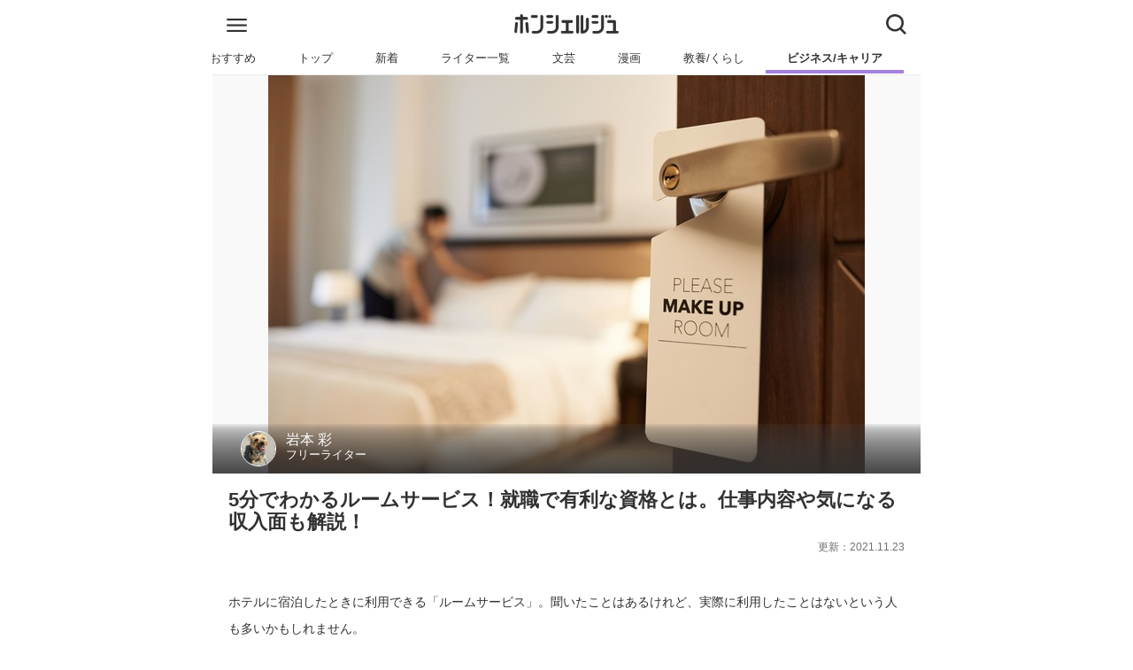

--- FILE ---
content_type: text/html
request_url: https://honcierge.jp/articles/shelf_story/9387
body_size: 20550
content:
<!doctype html>
<html data-n-head-ssr lang="ja" data-n-head="%7B%22lang%22:%7B%22ssr%22:%22ja%22%7D%7D">
  <head>
    <title>5分でわかるルームサービス！就職で有利な資格とは。仕事内容や気になる収入面も解説！ | ホンシェルジュ</title><meta data-n-head="ssr" charset="utf-8"><meta data-n-head="ssr" name="viewport" content="width=device-width,initial-scale=1"><meta data-n-head="ssr" data-hid="http-equiv" http-equiv="X-UA-Compatible" content="IE=edge"><meta data-n-head="ssr" data-hid="format-detection" name="format-detection" content="telephone=no"><meta data-n-head="ssr" data-hid="description" name="description" content="【ホンシェルジュ】 ホテルに宿泊したときに利用できる「ルームサービス」。聞いたことはあるけれど、実際に利用したことはないという人も多いかもしれません。ルームサービスをおこなっているのは、料飲部門や宿泊部門に所属しているスタッフです。しかし、ルームサービスと一言でいっても、彼らは一体どんな仕事をおこなっているのでしょうか。知らない部分は多いですよね。今回は、そんなルームサービスの仕事についてご紹介します。持っていると有利な資格や気になる収入面、ルームサービスで求められることなど詳細をお伝えします。ルームサービスに興味がある方やホテルへの就職を考えている方は、ぜひチェックしてみてください。 | 岩本 彩 フリーライター"><meta data-n-head="ssr" data-hid="keywords" name="keywords" content="ビジネス/キャリア,キャリア,岩本 彩,おすすめ,本,ホンシェルジュ"><meta data-n-head="ssr" data-hid="og:title" property="og:title" content="5分でわかるルームサービス！就職で有利な資格とは。仕事内容や気になる収入面も解説！"><meta data-n-head="ssr" data-hid="og:type" property="og:type" content="article"><meta data-n-head="ssr" data-hid="og:url" property="og:url" content="https://honcierge.jp/articles/shelf_story/9387"><meta data-n-head="ssr" data-hid="og:image" property="og:image" content="https://resource.honcierge.jp/variants/onanFbFJ5fKzFk4TaMnbamzh/82f2a18b2d4d5d3d3d5b496e833121f856487fea35bf5456fe1a3991b7459cac"><meta data-n-head="ssr" data-hid="og:image:width" property="og:image:width" content="660"><meta data-n-head="ssr" data-hid="og:image:height" property="og:image:height" content="440"><meta data-n-head="ssr" data-hid="og:site_name" property="og:site_name" content="ホンシェルジュ"><meta data-n-head="ssr" data-hid="og:description" property="og:description" content="ホテルに宿泊したときに利用できる「ルームサービス」。聞いたことはあるけれど、実際に利用したことはないという人も多いかもしれません。 ルームサービスをおこなっているのは、料飲部門や宿泊部門に所属しているスタッフです。しかし、ルームサービスと一言でいっても、彼らは一体どんな仕事をおこなっているのでしょうか。知らない部分は多いですよね。 今回は、そんなルームサービスの仕事についてご紹介します。持っていると有利な資格や気になる収入面、ルームサービスで求められることなど詳細をお伝えします。 ルームサービスに興味がある方やホテルへの就職を考えている方は、ぜひチェックしてみてください。"><meta data-n-head="ssr" data-hid="twitter:card" name="twitter:card" content="summary_large_image"><meta data-n-head="ssr" data-hid="twitter:title" name="twitter:title" content="5分でわかるルームサービス！就職で有利な資格とは。仕事内容や気になる収入面も解説！"><meta data-n-head="ssr" data-hid="twitter:site" name="twitter:site" content="@honcierge"><meta data-n-head="ssr" data-hid="twitter:creator" name="twitter:creator" content="@honcierge"><meta data-n-head="ssr" data-hid="apple-mobile-web-app-title" name="apple-mobile-web-app-title" content="5分でわかるルームサービス！就職で有利な資格とは。仕事内容や気になる収入面も解説！"><meta data-n-head="ssr" name="robots" data-hid="robots" content="index,follow"><link data-n-head="ssr" rel="icon" type="image/x-icon" href="/images/favicon.ico"><link data-n-head="ssr" rel="apple-touch-icon" href="/images/apple-touch-icon.png"><link data-n-head="ssr" rel="preload" as="image" href="https://resource.honcierge.jp/variants/onanFbFJ5fKzFk4TaMnbamzh/82f2a18b2d4d5d3d3d5b496e833121f856487fea35bf5456fe1a3991b7459cac"><link data-n-head="ssr" rel="preconnect" link="https://adservice.google.co.jp"><link data-n-head="ssr" rel="preconnect" link="https://www.google-analytics.com"><link data-n-head="ssr" rel="canonical" href="https://honcierge.jp/articles/shelf_story/9387"><script data-n-head="ssr" data-hid="gtm-script">window._gtm_init||(window._gtm_init=1,function(t,e,n,a,i){t[n]=1==t[n]||"yes"==e[n]||1==e[n]||1==e.msDoNotTrack||t[a]&&t[a][i]&&t[a][i]()?1:0}(window,navigator,"doNotTrack","external","msTrackingProtectionEnabled"),function(a,i,o,g,m){a[m]={},a._gtm_inject=function(t){if(!a.doNotTrack&&!a[m][t]){a[m][t]=1,a[g]=a[g]||[],a[g].push({"gtm.start":(new Date).getTime(),event:"gtm.js"});var e=i.getElementsByTagName(o)[0],n=i.createElement(o);n.async=!0,n.src="https://www.googletagmanager.com/gtm.js?id="+t,e.parentNode.insertBefore(n,e)}},a._gtm_inject("GTM-MPLM39N")}(window,document,"script","dataLayer","_gtm_ids"))</script><script data-n-head="ssr" src="https://securepubads.g.doubleclick.net/tag/js/gpt.js" async></script><script data-n-head="ssr" data-hid="google_optimize" src="https://www.googleoptimize.com/optimize.js?id=OPT-KPG6FTK"></script><script data-n-head="ssr" data-hid="google_gpt" src="https://securepubads.g.doubleclick.net/tag/js/gpt.js" async></script><script data-n-head="ssr" data-hid="google_gpt_init">window.googletag=window.googletag||{cmd:[]}</script><script data-n-head="ssr" data-hid="init_gpt_ads">googletag.cmd.push(function(){googletag.pubads().setCentering(!0),googletag.pubads().collapseEmptyDivs(),googletag.pubads().enableSingleRequest(),googletag.enableServices()})</script><script data-n-head="ssr" data-hid="google_adsense" src="https://pagead2.googlesyndication.com/pagead/js/adsbygoogle.js" async></script><script data-n-head="ssr" data-hid="ld-json-article" type="application/ld+json">{"@context":"http://schema.org","@type":"Article","headline":"5分でわかるルームサービス！就職で有利な資格とは。仕事内容や気になる収入面も解説！","author":{"@type":"Person","name":"岩本 彩"},"publisher":{"@type":"Organization","name":"ホンシェルジュ","logo":{"@type":"ImageObject","url":"https://honcierge.jp/images/logo.png"}},"mainEntityOfPage":{"@type":"WebPage","@id":"https://honcierge.jp/articles/shelf_story/9387"},"image":"https://resource.honcierge.jp/variants/onanFbFJ5fKzFk4TaMnbamzh/82f2a18b2d4d5d3d3d5b496e833121f856487fea35bf5456fe1a3991b7459cac","datePublished":"2020-09-27T06:30:00.000Z","dateModified":"2021-11-23T07:30:57.000Z"}</script><script data-n-head="ssr" data-hid="ld-json-breadcrumb" type="application/ld+json">{"@context":"http://schema.org","@type":"BreadcrumbList","itemListElement":[{"@type":"ListItem","position":1,"item":{"@id":"https://honcierge.jp/","name":"ホンシェルジュ"}},{"@type":"ListItem","position":2,"item":{"@id":"https://honcierge.jp/business","name":"ビジネス/キャリア"}},{"@type":"ListItem","position":3,"item":{"@id":"https://honcierge.jp/business/career","name":"キャリア"}},{"@type":"ListItem","position":4,"item":{"@id":"https://honcierge.jp/articles/shelf_story/9387","name":"5分でわかるルームサービス！就職で有利な資格とは。仕事内容や気になる収入面も解説！"}}]}</script><link rel="modulepreload" href="/_nuxt/f5715b0.modern.js" as="script"><link rel="modulepreload" href="/_nuxt/e55bd02.modern.js" as="script"><link rel="modulepreload" href="/_nuxt/81e0924.modern.js" as="script"><link rel="modulepreload" href="/_nuxt/cafd6d1.modern.js" as="script"><link rel="modulepreload" href="/_nuxt/562cef8.modern.js" as="script"><link rel="modulepreload" href="/_nuxt/f020d0a.modern.js" as="script"><link rel="modulepreload" href="/_nuxt/364bcde.modern.js" as="script"><style data-vue-ssr-id="43cd68d9:0 28f0d85c:0 019e1cef:0 0a2bc3ec:0 68c5bb9a:0 655d2458:0 5b96118e:0 4a7101e2:0 96785a16:0 7c32ca38:0 142060da:0 f28a6026:0 7d9e6080:0 27f9ed0e:0 11241370:0 35995324:0 f464cb06:0 561e62ec:0 75f331e5:0 56d6b4f1:0 22a4ca36:0 402209ce:0 6f96172a:0 5ade4aca:0 c729f8fe:0 db4c6a88:0 36b039a2:0 277f8c1e:0 2bd75070:0">html{font-size:16px;color:#313131;-moz-osx-font-smoothing:grayscale;-webkit-font-smoothing:antialiased;min-width:300px;overflow-x:hidden;text-rendering:optimizeLegibility;-webkit-text-size-adjust:100%;-moz-text-size-adjust:100%;text-size-adjust:100%;-webkit-overflow-scrolling:touch}body,button,input,select,textarea{font-family:BlinkMacSystemFont,-apple-system,"Segoe UI",Roboto,Oxygen,Ubuntu,Cantarell,"Fira Sans","Droid Sans","Helvetica Neue",Helvetica,Arial,sans-serif}blockquote,body,dd,dl,dt,fieldset,figure,h1,h2,h3,h4,h5,h6,hr,html,iframe,legend,li,ol,p,pre,textarea,ul{margin:0;padding:0}*,:after,:before{box-sizing:border-box}body{max-width:800px}body,img{margin:auto}img{display:block;width:auto;height:auto}a{text-decoration:none;cursor:pointer}a:visited{color:#313131}a:-webkit-any-link{color:#313131}a:link{color:#313131}a.default{text-decoration:underline;color:#00e}a.default:visited{color:#551a8b}iframe{border:0}ul{list-style:none}p{word-wrap:break-word}.title{font-size:1.2rem;margin:1rem .5rem 1rem 1rem;border-bottom:3px solid transparent}blockquote.honcierge-book{overflow:hidden;border:0;color:#444;background-color:transparent;box-sizing:border-box;font-size:12px;height:100%;width:100vw;max-width:800px;background:hsla(0,0%,43.9%,.13);position:relative;left:-1rem;margin:.5rem 0;text-align:center}blockquote.honcierge-book .title{font-size:1.4rem;margin-bottom:1rem}blockquote.honcierge-book .info dt{font-weight:700}blockquote.honcierge-book iframe{width:100%}blockquote.honcierge-book .container{max-width:640px;background-color:transparent;margin:auto}blockquote.honcierge-book .book-box{display:flex;justify-content:space-around;padding:1em;align-items:center}blockquote.honcierge-book .book-box>.book-image{margin:0;max-width:33%}blockquote.honcierge-book .book-box>.book-image>img{width:100%;box-shadow:5px 5px 5px rgba(0,0,0,.05)}blockquote.honcierge-book .book-box>.book-content{padding:0 1em;text-align:left;line-height:1.5}blockquote.honcierge-book .book-box>.book-content>.book-title{margin:0;font-size:1.5em;font-weight:700}blockquote.honcierge-book .book-box>.book-content>.book-published{margin:0 0 1em}blockquote.honcierge-book .book-box>.book-content>.book-meta dt{font-size:1.2em}blockquote.honcierge-book .book-box>.book-content>.book-meta dd{margin:0;font-size:1em}blockquote.honcierge-book .extra-content{padding:1em}blockquote.honcierge-book .shop-links{display:flex}blockquote.honcierge-book .shop-links>.shop-link{width:50%;max-width:180px}blockquote.honcierge-book .shop-links>.shop-link>a{display:block;background:#fff;box-shadow:5px 5px 5px rgba(0,0,0,.1)}blockquote.honcierge-book .shop-links>.shop-link>a>img{display:block;margin:auto;width:50%}.toppage.swiper{position:relative;overflow:hidden}.toppage.swiper .swiper-slide{display:flex;justify-content:center;align-items:center}.toppage.swiper .swiper-slide .header{width:100%;position:relative}.toppage.swiper .swiper-slide .header .eyecatch{width:100%}.toppage.swiper .swiper-slide .header .copy{font-size:1.5rem;font-weight:700;color:#fff;text-align:center;line-height:1.25;position:absolute;top:0;width:100%;transform:translateY(-50%);top:50%}.toppage.swiper .swiper-slide .header .copy .inline-block{display:block;text-shadow:0 4px 4px rgba(0,0,0,.7)}.toppage.swiper .swiper-pagination .swiper-pagination-bullet-active{background-color:#1de2a7}.toppage.swiper .swiper-button-next,.toppage.swiper .swiper-button-prev{color:#1de2a7}@font-face{font-family:swiper-icons;src:url("data:application/font-woff;charset=utf-8;base64, [base64]//wADZ2x5ZgAAAywAAADMAAAD2MHtryVoZWFkAAABbAAAADAAAAA2E2+eoWhoZWEAAAGcAAAAHwAAACQC9gDzaG10eAAAAigAAAAZAAAArgJkABFsb2NhAAAC0AAAAFoAAABaFQAUGG1heHAAAAG8AAAAHwAAACAAcABAbmFtZQAAA/gAAAE5AAACXvFdBwlwb3N0AAAFNAAAAGIAAACE5s74hXjaY2BkYGAAYpf5Hu/j+W2+MnAzMYDAzaX6QjD6/4//Bxj5GA8AuRwMYGkAPywL13jaY2BkYGA88P8Agx4j+/8fQDYfA1AEBWgDAIB2BOoAeNpjYGRgYNBh4GdgYgABEMnIABJzYNADCQAACWgAsQB42mNgYfzCOIGBlYGB0YcxjYGBwR1Kf2WQZGhhYGBiYGVmgAFGBiQQkOaawtDAoMBQxXjg/wEGPcYDDA4wNUA2CCgwsAAAO4EL6gAAeNpj2M0gyAACqxgGNWBkZ2D4/wMA+xkDdgAAAHjaY2BgYGaAYBkGRgYQiAHyGMF8FgYHIM3DwMHABGQrMOgyWDLEM1T9/w8UBfEMgLzE////P/5//f/V/xv+r4eaAAeMbAxwIUYmIMHEgKYAYjUcsDAwsLKxc3BycfPw8jEQA/[base64]/uznmfPFBNODM2K7MTQ45YEAZqGP81AmGGcF3iPqOop0r1SPTaTbVkfUe4HXj97wYE+yNwWYxwWu4v1ugWHgo3S1XdZEVqWM7ET0cfnLGxWfkgR42o2PvWrDMBSFj/IHLaF0zKjRgdiVMwScNRAoWUoH78Y2icB/yIY09An6AH2Bdu/UB+yxopYshQiEvnvu0dURgDt8QeC8PDw7Fpji3fEA4z/PEJ6YOB5hKh4dj3EvXhxPqH/SKUY3rJ7srZ4FZnh1PMAtPhwP6fl2PMJMPDgeQ4rY8YT6Gzao0eAEA409DuggmTnFnOcSCiEiLMgxCiTI6Cq5DZUd3Qmp10vO0LaLTd2cjN4fOumlc7lUYbSQcZFkutRG7g6JKZKy0RmdLY680CDnEJ+UMkpFFe1RN7nxdVpXrC4aTtnaurOnYercZg2YVmLN/d/gczfEimrE/fs/bOuq29Zmn8tloORaXgZgGa78yO9/cnXm2BpaGvq25Dv9S4E9+5SIc9PqupJKhYFSSl47+Qcr1mYNAAAAeNptw0cKwkAAAMDZJA8Q7OUJvkLsPfZ6zFVERPy8qHh2YER+3i/BP83vIBLLySsoKimrqKqpa2hp6+jq6RsYGhmbmJqZSy0sraxtbO3sHRydnEMU4uR6yx7JJXveP7WrDycAAAAAAAH//wACeNpjYGRgYOABYhkgZgJCZgZNBkYGLQZtIJsFLMYAAAw3ALgAeNolizEKgDAQBCchRbC2sFER0YD6qVQiBCv/H9ezGI6Z5XBAw8CBK/m5iQQVauVbXLnOrMZv2oLdKFa8Pjuru2hJzGabmOSLzNMzvutpB3N42mNgZGBg4GKQYzBhYMxJLMlj4GBgAYow/P/PAJJhLM6sSoWKfWCAAwDAjgbRAAB42mNgYGBkAIIbCZo5IPrmUn0hGA0AO8EFTQAA") format("woff");font-weight:400;font-style:normal}:root{--swiper-theme-color:#007aff}.swiper-container{margin-left:auto;margin-right:auto;position:relative;overflow:hidden;list-style:none;padding:0;z-index:1}.swiper-container-vertical>.swiper-wrapper{flex-direction:column}.swiper-wrapper{position:relative;width:100%;height:100%;z-index:1;display:flex;transition-property:transform;box-sizing:content-box}.swiper-container-android .swiper-slide,.swiper-wrapper{transform:translateZ(0)}.swiper-container-multirow>.swiper-wrapper{flex-wrap:wrap}.swiper-container-multirow-column>.swiper-wrapper{flex-wrap:wrap;flex-direction:column}.swiper-container-free-mode>.swiper-wrapper{transition-timing-function:ease-out;margin:0 auto}.swiper-slide{flex-shrink:0;width:100%;height:100%;position:relative;transition-property:transform}.swiper-slide-invisible-blank{visibility:hidden}.swiper-container-autoheight,.swiper-container-autoheight .swiper-slide{height:auto}.swiper-container-autoheight .swiper-wrapper{align-items:flex-start;transition-property:transform,height}.swiper-container-3d{perspective:1200px}.swiper-container-3d .swiper-cube-shadow,.swiper-container-3d .swiper-slide,.swiper-container-3d .swiper-slide-shadow-bottom,.swiper-container-3d .swiper-slide-shadow-left,.swiper-container-3d .swiper-slide-shadow-right,.swiper-container-3d .swiper-slide-shadow-top,.swiper-container-3d .swiper-wrapper{transform-style:preserve-3d}.swiper-container-3d .swiper-slide-shadow-bottom,.swiper-container-3d .swiper-slide-shadow-left,.swiper-container-3d .swiper-slide-shadow-right,.swiper-container-3d .swiper-slide-shadow-top{position:absolute;left:0;top:0;width:100%;height:100%;pointer-events:none;z-index:10}.swiper-container-3d .swiper-slide-shadow-left{background-image:linear-gradient(270deg,rgba(0,0,0,.5),transparent)}.swiper-container-3d .swiper-slide-shadow-right{background-image:linear-gradient(90deg,rgba(0,0,0,.5),transparent)}.swiper-container-3d .swiper-slide-shadow-top{background-image:linear-gradient(0deg,rgba(0,0,0,.5),transparent)}.swiper-container-3d .swiper-slide-shadow-bottom{background-image:linear-gradient(180deg,rgba(0,0,0,.5),transparent)}.swiper-container-css-mode>.swiper-wrapper{overflow:auto;scrollbar-width:none;-ms-overflow-style:none}.swiper-container-css-mode>.swiper-wrapper::-webkit-scrollbar{display:none}.swiper-container-css-mode>.swiper-wrapper>.swiper-slide{scroll-snap-align:start start}.swiper-container-horizontal.swiper-container-css-mode>.swiper-wrapper{-ms-scroll-snap-type:x mandatory;scroll-snap-type:x mandatory}.swiper-container-vertical.swiper-container-css-mode>.swiper-wrapper{-ms-scroll-snap-type:y mandatory;scroll-snap-type:y mandatory}:root{--swiper-navigation-size:44px}.swiper-button-next,.swiper-button-prev{position:absolute;top:50%;width:27px;width:calc(var(--swiper-navigation-size)/44*27);height:44px;height:var(--swiper-navigation-size);margin-top:-22px;margin-top:calc(var(--swiper-navigation-size)*-1/2);z-index:10;cursor:pointer;display:flex;align-items:center;justify-content:center;color:var(--swiper-theme-color);color:var(--swiper-navigation-color,var(--swiper-theme-color))}.swiper-button-next.swiper-button-disabled,.swiper-button-prev.swiper-button-disabled{opacity:.35;cursor:auto;pointer-events:none}.swiper-button-next:after,.swiper-button-prev:after{font-family:swiper-icons;font-size:44px;font-size:var(--swiper-navigation-size);text-transform:none!important;letter-spacing:0;text-transform:none;font-feature-settings:normal,;font-variant:normal;line-height:1}.swiper-button-prev,.swiper-container-rtl .swiper-button-next{left:10px;right:auto}.swiper-button-prev:after,.swiper-container-rtl .swiper-button-next:after{content:"prev"}.swiper-button-next,.swiper-container-rtl .swiper-button-prev{right:10px;left:auto}.swiper-button-next:after,.swiper-container-rtl .swiper-button-prev:after{content:"next"}.swiper-button-next.swiper-button-white,.swiper-button-prev.swiper-button-white{--swiper-navigation-color:#fff}.swiper-button-next.swiper-button-black,.swiper-button-prev.swiper-button-black{--swiper-navigation-color:#000}.swiper-button-lock{display:none}.swiper-pagination{position:absolute;text-align:center;transition:opacity .3s;transform:translateZ(0);z-index:10}.swiper-pagination.swiper-pagination-hidden{opacity:0}.swiper-container-horizontal>.swiper-pagination-bullets,.swiper-pagination-custom,.swiper-pagination-fraction{bottom:10px;left:0;width:100%}.swiper-pagination-bullets-dynamic{overflow:hidden;font-size:0}.swiper-pagination-bullets-dynamic .swiper-pagination-bullet{transform:scale(.33);position:relative}.swiper-pagination-bullets-dynamic .swiper-pagination-bullet-active,.swiper-pagination-bullets-dynamic .swiper-pagination-bullet-active-main{transform:scale(1)}.swiper-pagination-bullets-dynamic .swiper-pagination-bullet-active-prev{transform:scale(.66)}.swiper-pagination-bullets-dynamic .swiper-pagination-bullet-active-prev-prev{transform:scale(.33)}.swiper-pagination-bullets-dynamic .swiper-pagination-bullet-active-next{transform:scale(.66)}.swiper-pagination-bullets-dynamic .swiper-pagination-bullet-active-next-next{transform:scale(.33)}.swiper-pagination-bullet{width:8px;height:8px;display:inline-block;border-radius:100%;background:#000;opacity:.2}button.swiper-pagination-bullet{border:none;margin:0;padding:0;box-shadow:none;-webkit-appearance:none;-moz-appearance:none;appearance:none}.swiper-pagination-clickable .swiper-pagination-bullet{cursor:pointer}.swiper-pagination-bullet-active{opacity:1;background:var(--swiper-theme-color);background:var(--swiper-pagination-color,var(--swiper-theme-color))}.swiper-container-vertical>.swiper-pagination-bullets{right:10px;top:50%;transform:translate3d(0,-50%,0)}.swiper-container-vertical>.swiper-pagination-bullets .swiper-pagination-bullet{margin:6px 0;display:block}.swiper-container-vertical>.swiper-pagination-bullets.swiper-pagination-bullets-dynamic{top:50%;transform:translateY(-50%);width:8px}.swiper-container-vertical>.swiper-pagination-bullets.swiper-pagination-bullets-dynamic .swiper-pagination-bullet{display:inline-block;transition:transform .2s,top .2s}.swiper-container-horizontal>.swiper-pagination-bullets .swiper-pagination-bullet{margin:0 4px}.swiper-container-horizontal>.swiper-pagination-bullets.swiper-pagination-bullets-dynamic{left:50%;transform:translateX(-50%);white-space:nowrap}.swiper-container-horizontal>.swiper-pagination-bullets.swiper-pagination-bullets-dynamic .swiper-pagination-bullet{transition:transform .2s,left .2s}.swiper-container-horizontal.swiper-container-rtl>.swiper-pagination-bullets-dynamic .swiper-pagination-bullet{transition:transform .2s,right .2s}.swiper-pagination-progressbar{background:rgba(0,0,0,.25);position:absolute}.swiper-pagination-progressbar .swiper-pagination-progressbar-fill{background:var(--swiper-theme-color);background:var(--swiper-pagination-color,var(--swiper-theme-color));position:absolute;left:0;top:0;width:100%;height:100%;transform:scale(0);transform-origin:left top}.swiper-container-rtl .swiper-pagination-progressbar .swiper-pagination-progressbar-fill{transform-origin:right top}.swiper-container-horizontal>.swiper-pagination-progressbar,.swiper-container-vertical>.swiper-pagination-progressbar.swiper-pagination-progressbar-opposite{width:100%;height:4px;left:0;top:0}.swiper-container-horizontal>.swiper-pagination-progressbar.swiper-pagination-progressbar-opposite,.swiper-container-vertical>.swiper-pagination-progressbar{width:4px;height:100%;left:0;top:0}.swiper-pagination-white{--swiper-pagination-color:#fff}.swiper-pagination-black{--swiper-pagination-color:#000}.swiper-pagination-lock{display:none}.swiper-scrollbar{border-radius:10px;position:relative;-ms-touch-action:none;background:rgba(0,0,0,.1)}.swiper-container-horizontal>.swiper-scrollbar{position:absolute;left:1%;bottom:3px;z-index:50;height:5px;width:98%}.swiper-container-vertical>.swiper-scrollbar{position:absolute;right:3px;top:1%;z-index:50;width:5px;height:98%}.swiper-scrollbar-drag{height:100%;width:100%;position:relative;background:rgba(0,0,0,.5);border-radius:10px;left:0;top:0}.swiper-scrollbar-cursor-drag{cursor:move}.swiper-scrollbar-lock{display:none}.swiper-zoom-container{width:100%;height:100%;display:flex;justify-content:center;align-items:center;text-align:center}.swiper-zoom-container>canvas,.swiper-zoom-container>img,.swiper-zoom-container>svg{max-width:100%;max-height:100%;-o-object-fit:contain;object-fit:contain}.swiper-slide-zoomed{cursor:move}.swiper-lazy-preloader{width:42px;height:42px;position:absolute;left:50%;top:50%;margin-left:-21px;margin-top:-21px;z-index:10;transform-origin:50%;-webkit-animation:swiper-preloader-spin 1s linear infinite;animation:swiper-preloader-spin 1s linear infinite;box-sizing:border-box;border-left:4px solid var(--swiper-theme-color);border-bottom:4px solid var(--swiper-theme-color);border-right:4px solid var(--swiper-theme-color);border:4px solid var(--swiper-preloader-color,var(--swiper-theme-color));border-radius:50%;border-top:4px solid transparent}.swiper-lazy-preloader-white{--swiper-preloader-color:#fff}.swiper-lazy-preloader-black{--swiper-preloader-color:#000}@-webkit-keyframes swiper-preloader-spin{to{transform:rotate(1turn)}}@keyframes swiper-preloader-spin{to{transform:rotate(1turn)}}.swiper-container .swiper-notification{position:absolute;left:0;top:0;pointer-events:none;opacity:0;z-index:-1000}.swiper-container-fade.swiper-container-free-mode .swiper-slide{transition-timing-function:ease-out}.swiper-container-fade .swiper-slide{pointer-events:none;transition-property:opacity}.swiper-container-fade .swiper-slide .swiper-slide{pointer-events:none}.swiper-container-fade .swiper-slide-active,.swiper-container-fade .swiper-slide-active .swiper-slide-active{pointer-events:auto}.swiper-container-cube{overflow:visible}.swiper-container-cube .swiper-slide{pointer-events:none;-webkit-backface-visibility:hidden;backface-visibility:hidden;z-index:1;visibility:hidden;transform-origin:0 0;width:100%;height:100%}.swiper-container-cube .swiper-slide .swiper-slide{pointer-events:none}.swiper-container-cube.swiper-container-rtl .swiper-slide{transform-origin:100% 0}.swiper-container-cube .swiper-slide-active,.swiper-container-cube .swiper-slide-active .swiper-slide-active{pointer-events:auto}.swiper-container-cube .swiper-slide-active,.swiper-container-cube .swiper-slide-next,.swiper-container-cube .swiper-slide-next+.swiper-slide,.swiper-container-cube .swiper-slide-prev{pointer-events:auto;visibility:visible}.swiper-container-cube .swiper-slide-shadow-bottom,.swiper-container-cube .swiper-slide-shadow-left,.swiper-container-cube .swiper-slide-shadow-right,.swiper-container-cube .swiper-slide-shadow-top{z-index:0;-webkit-backface-visibility:hidden;backface-visibility:hidden}.swiper-container-cube .swiper-cube-shadow{position:absolute;left:0;bottom:0;width:100%;height:100%;background:#000;opacity:.6;filter:blur(50px);z-index:0}.swiper-container-flip{overflow:visible}.swiper-container-flip .swiper-slide{pointer-events:none;-webkit-backface-visibility:hidden;backface-visibility:hidden;z-index:1}.swiper-container-flip .swiper-slide .swiper-slide{pointer-events:none}.swiper-container-flip .swiper-slide-active,.swiper-container-flip .swiper-slide-active .swiper-slide-active{pointer-events:auto}.swiper-container-flip .swiper-slide-shadow-bottom,.swiper-container-flip .swiper-slide-shadow-left,.swiper-container-flip .swiper-slide-shadow-right,.swiper-container-flip .swiper-slide-shadow-top{z-index:0;-webkit-backface-visibility:hidden;backface-visibility:hidden}.nuxt-progress{position:fixed;top:0;left:0;right:0;height:2px;width:0;opacity:1;transition:width .1s,opacity .4s;background-color:#000;z-index:999999}.nuxt-progress.nuxt-progress-notransition{transition:none}.nuxt-progress-failed{background-color:red}.frame[data-v-487b298c]{max-width:100vw;min-height:100vh}.root[data-v-487b298c]{border-top:1px solid #eaeaea;margin-top:calc(5.1rem + 2px);min-height:70vh;position:relative;padding-bottom:7rem}.root.app[data-v-487b298c]{margin-top:0}.modal-back[data-v-487b298c]{height:100%;width:100vw;position:fixed;top:0;background-color:#313131;z-index:50;max-width:800px;transition:opacity .5s ease-in-out;opacity:0;visibility:hidden}.modal-back.shown[data-v-487b298c]{visibility:visible;opacity:.8}.global-header[data-v-449beec2]{padding:.5rem 0 0;background-color:#fff;position:fixed;z-index:100;top:0;max-width:800px;width:100%;will-change:transform;transition:transform .3s ease-in-out}.global-header.hide[data-v-449beec2]{transform:translateY(-100%)}.global-header .navbar-menu[data-v-449beec2]{flex-grow:1;flex-shrink:0;align-items:stretch;display:flex;box-shadow:none;padding:.5rem 0;height:45px;position:relative;z-index:1000}.global-header .navbar-menu .navbar-start[data-v-449beec2]{justify-content:flex-start;margin-right:auto;padding-left:1rem;display:flex;align-content:center;padding-bottom:.3rem}.global-header .navbar-menu .navbar-end[data-v-449beec2]{justify-content:flex-end;margin-left:auto;padding-right:1rem}.logo[data-v-449beec2]{max-width:7.5rem;max-height:1.4rem}.icon .hamburger[data-v-449beec2]{width:23px;height:15px}.icon .close[data-v-449beec2],.icon .search[data-v-449beec2]{width:23px;height:23px}.global-menu[data-v-7c167529]{background-color:#fff;border-bottom:1px solid #eaeaea;margin-bottom:100vh;max-height:100vh;width:100%;z-index:100;position:absolute;padding-bottom:5rem;transition:opacity .5s ease-in-out;visibility:hidden;opacity:0}.global-menu.shown[data-v-7c167529]{opacity:1;visibility:visible;overflow-y:scroll}.link[data-v-7c167529]{display:block;padding:.5rem 1rem;display:flex;align-items:center;justify-content:center}.link .right[data-v-7c167529]{height:.8rem}.link .name[data-v-7c167529]{flex:auto}.list[data-v-7c167529]{border-top:1px solid #eaeaea}.child[data-v-7c167529]{padding-left:1.5rem}.article-search[data-v-693964d8]{border-bottom:1px solid #eaeaea;background-color:#fff;width:100%;max-height:100vh;overflow:hidden;position:absolute;z-index:900;transition:opacity .5s ease-in-out;visibility:hidden;opacity:0}.article-search.shown[data-v-693964d8]{opacity:1;visibility:visible}.article-search.shown.ready[data-v-693964d8]{overflow-y:scroll}.article-search .search-box[data-v-693964d8]{width:95%;margin:.5rem auto;padding:.5rem;border-radius:2rem;box-shadow:0 3px 6px 0 rgba(0,0,0,.16);display:flex}.article-search .search-box .input[data-v-693964d8]{padding:0;font-size:1.2rem;border:none;border-radius:2rem;flex:auto}.article-search .search-box .search[data-v-693964d8]{font-size:1rem;font-weight:700;border-radius:1.6rem;box-shadow:0 3px 6px 0 rgba(0,0,0,.16);padding:.5rem 1.5rem;border:none;background-color:#1de2a7;color:#fff;flex:0 0 5rem}.article-search .search-result[data-v-693964d8]{padding:1rem}.article-search .search-result h2.title[data-v-693964d8]{border-bottom-color:#1de2a7;margin:0 0 1rem}.article-search .search-result .message[data-v-693964d8]{padding:1rem 0}.article-search .search-result .articles[data-v-693964d8] .article-link-box{position:relative;max-width:800px;display:flex;border:1px solid #ccc;margin:.5rem 0;overflow:hidden;text-decoration:none;color:#313131;max-height:7rem;border-radius:4px;width:calc(100vw - 2px);left:-1rem}.article-search .search-result .articles[data-v-693964d8] .article-link-box .thumbnail{width:12.67rem;flex-shrink:0;display:inline-flex;align-items:center}.article-search .search-result .articles[data-v-693964d8] .article-link-box .thumbnail img{width:100%;margin:0}.article-search .search-result .articles[data-v-693964d8] .article-link-box .wrapper{position:relative;flex:auto;padding:.5rem;overflow:hidden;line-height:1.2;word-break:break-all;display:table;width:-webkit-min-content;width:-moz-min-content;width:min-content}.article-search .search-result .articles[data-v-693964d8] .article-link-box .wrapper .title{font-size:1rem;font-weight:700;overflow:hidden;-webkit-line-clamp:3;display:-webkit-box;-webkit-box-orient:vertical;margin:0 0 .3rem}.article-search .search-result .articles[data-v-693964d8] .article-link-box .wrapper .description{overflow:hidden;-webkit-line-clamp:2;display:-webkit-box;-webkit-box-orient:vertical}@media (max-width:599px){.article-search .search-result .articles[data-v-693964d8] .article-link-box{max-height:6.5rem;width:100%;left:0}.article-search .search-result .articles[data-v-693964d8] .article-link-box .thumbnail{width:11.67rem}.article-search .search-result .articles[data-v-693964d8] .article-link-box .wrapper .title{font-size:.97rem;margin-bottom:0;-webkit-line-clamp:5}.article-search .search-result .articles[data-v-693964d8] .article-link-box .wrapper .description{display:none}}@media (max-width:320px){.article-search .search-result .articles[data-v-693964d8] .article-link-box{max-height:5.5rem}.article-search .search-result .articles[data-v-693964d8] .article-link-box .thumbnail{width:9.67rem}.article-search .search-result .articles[data-v-693964d8] .article-link-box .wrapper{padding:.1rem .5rem}.article-search .search-result .articles[data-v-693964d8] .article-link-box .wrapper .title{font-size:.88rem}}@media (min-width:600px){.article-search .search-result .articles[data-v-693964d8] .article-link-box{width:100%;left:0}.article-search .search-result .articles[data-v-693964d8] .article-link-box .wrapper .description{-webkit-line-clamp:3}}.article-search .search-result .algolia-logo[data-v-693964d8]{margin-right:0}.article-search .recommend[data-v-693964d8]{margin:3rem 0;padding-bottom:3rem}.article-search .recommend .message[data-v-693964d8]{margin-left:1rem;margin-bottom:1rem}.loader[data-v-693964d8],.loader[data-v-693964d8]:after{border-radius:50%;width:2.5rem;height:2.5rem}.loader[data-v-693964d8]{font-size:10px;position:relative;text-indent:-9999em;border:.5em solid #707070;border-left-color:#fff;transform:translateZ(0);-webkit-animation:load8-data-v-693964d8 1.1s linear infinite;animation:load8-data-v-693964d8 1.1s linear infinite}@-webkit-keyframes load8-data-v-693964d8{0%{transform:rotate(0)}to{transform:rotate(1turn)}}@keyframes load8-data-v-693964d8{0%{transform:rotate(0)}to{transform:rotate(1turn)}}.loader[data-v-693964d8]{margin:30px auto}.category-tabs[data-v-5c332bf5]{background-color:#fff}.category-tabs .swiper-container[data-v-5c332bf5]{padding:0 1.3rem}.swiper-slide[data-v-5c332bf5]{width:auto;text-align:center;margin:0;padding:0 1.5rem;font-size:.8rem;line-height:2.1;color:#313131}.swiper-slide.nuxt-link-active[data-v-5c332bf5]{border-bottom:4px solid transparent;font-weight:700}.swiper-button-next[data-v-5c332bf5]{right:0}.swiper-button-prev[data-v-5c332bf5]{left:0}.swiper-button-next[data-v-5c332bf5],.swiper-button-prev[data-v-5c332bf5]{background-color:#eaeaea;border:none;width:1.3rem;border-radius:10px}.swiper-button-next[data-v-5c332bf5]:after,.swiper-button-prev[data-v-5c332bf5]:after{content:""}.swiper-button-next img[data-v-5c332bf5],.swiper-button-prev img[data-v-5c332bf5]{height:1.2rem;margin:0}@media (min-width:700px){.swiper-button-next[data-v-5c332bf5],.swiper-button-prev[data-v-5c332bf5]{display:none}}.shelf_story[data-v-12e1c5b2]{position:relative}.title-area[data-v-12e1c5b2]{margin:1.1rem 1.1rem 1rem}.features[data-v-12e1c5b2]{padding:1rem 0 2rem;margin-bottom:2rem}.features .list[data-v-12e1c5b2]{padding-left:2.5rem;padding-right:1rem;list-style-type:disc}.features .list li[data-v-12e1c5b2]{margin-bottom:.5rem}.features .list p[data-v-12e1c5b2]{word-break:break-all}.features .list p.title[data-v-12e1c5b2]{font-size:1.2rem;margin:0}.features .list p.overview[data-v-12e1c5b2]{font-size:.9rem}.sub-categories[data-v-12e1c5b2]{margin:0 1rem}.eyecatch[data-v-5c212b7a]{position:relative;text-align:center;background-color:hsla(0,0%,91.8%,.3);padding-bottom:56.25%;overflow:hidden;display:flex;justify-content:center}.eyecatch .img[data-v-5c212b7a]{z-index:1;width:auto;max-width:100%;position:absolute;top:0;height:100%}.eyecatch .gradient-box[data-v-5c212b7a]{display:flex;position:absolute;bottom:0;padding:.5rem 2rem;width:100%;z-index:10;background:linear-gradient(hsla(0,0%,43.9%,.1),30%,rgba(49,49,49,.9))}.eyecatch .gradient-box .writer[data-v-5c212b7a]{display:flex;flex-direction:row;flex:auto}.eyecatch .gradient-box .writer .writer-img[data-v-5c212b7a]{width:2.5rem;height:2.5rem;border-radius:50%;border:1px solid #fff;margin:0}.eyecatch .gradient-box .writer .desc[data-v-5c212b7a]{color:#fff;line-height:1.2;display:flex;flex-direction:column;margin-left:.7rem;text-align:left}.eyecatch .gradient-box .writer .desc .writer-title[data-v-5c212b7a]{font-size:.8rem}.eyecatch .gradient-box .writer-sns-links[data-v-5c212b7a]{z-index:10}@media (max-width:599px){.eyecatch .gradient-box[data-v-5c212b7a]{padding-left:.5rem;padding-right:.5rem}}.sns-links[data-v-46a8b919]{display:flex;align-items:center}.sns-links .icon[data-v-46a8b919]{width:37px;margin:5px 7px}.sns-links .icon.youtube[data-v-46a8b919]{width:46px}.sns-links .icon.link[data-v-46a8b919]{width:37px;padding:5px;background-color:#707070;border-radius:7px}@media (max-width:599px){.sns-links.hide-links-after3rd li[data-v-46a8b919]:nth-child(n+3){display:none}}@media (max-width:320px){.sns-links.hide-links-after4th li[data-v-46a8b919]:nth-child(n+4){display:none}}.title-area .title[data-v-35a6dc95]{font-size:1.4rem;margin:.9rem 0 .3rem;font-weight:600;line-height:1.125}.title-area .date[data-v-35a6dc95]{text-align:right;font-size:.75rem;color:#707070}.title-area .date .created[data-v-35a6dc95]{margin-left:.5rem}.title-area .overview[data-v-35a6dc95]{padding-top:.5rem;font-size:.88rem;line-height:2.14;white-space:pre-line}.title-area .line[data-v-35a6dc95]{display:block;margin:2rem auto;max-width:320px}.title-area .line img[data-v-35a6dc95]{width:100%}.writer[data-v-c6d0e9ca]{margin:2rem 0}.profile[data-v-c6d0e9ca]{display:flex;align-items:center}.profile-img[data-v-c6d0e9ca]{border-radius:50%;border:1px solid #eaeaea;margin:0;height:100px;width:100px;flex-shrink:0;-o-object-fit:cover;object-fit:cover}.profile-items[data-v-c6d0e9ca]{padding:.7rem 0 .7rem .7rem;display:flex;flex:auto}.profile-items .profile-text[data-v-c6d0e9ca]{margin:0 .4rem;flex:auto}.profile-items .profile-text .position[data-v-c6d0e9ca]{font-weight:700;font-size:.9rem;word-break:break-word}.profile-items .profile-text .name[data-v-c6d0e9ca]{font-size:1.1rem;margin:.2rem 0;word-break:break-word}.comment[data-v-c6d0e9ca]{white-space:pre-line;padding:.7rem 1.5rem 1.5rem;background-color:#f7f7f7;position:relative;margin-top:1.2rem;margin-bottom:1.2rem}.comment[data-v-c6d0e9ca]:after{content:"";border:20px solid #f7f7f7;position:absolute;top:-10px;left:30px;transform:rotate(45deg)}@media (max-width:599px){.profile-items[data-v-c6d0e9ca]{display:unset}}.desc[data-v-e967081c]{color:#707070;font-size:.8rem;word-break:break-all;margin-top:8px}.desc.hide[data-v-e967081c]{display:-webkit-box;-webkit-box-orient:vertical;-webkit-line-clamp:3;line-clamp:3;overflow:hidden;cursor:pointer}.desc a{color:inherit;text-decoration:underline}.indices[data-v-33d3fa21]{padding:2rem 1rem;font-weight:700}.indices.with-chevron[data-v-33d3fa21]{padding-bottom:.5rem}.indices .index-title[data-v-33d3fa21]{font-weight:700;font-size:1.1rem}.indices .index-list[data-v-33d3fa21]{position:relative;padding-left:2rem;padding-bottom:1rem;transition:max-height .5s ease-in-out;overflow:hidden}.indices .index-list .index[data-v-33d3fa21]{list-style-type:decimal;text-decoration:underline}.indices .index-list .fade-overlay[data-v-33d3fa21]{position:absolute;bottom:0;left:0;z-index:2;width:100%;height:50%;opacity:1;visibility:visible;transition:all .5s}.indices .index-list.opened .fade-overlay[data-v-33d3fa21]{opacity:0;visibility:hidden}.indices .chevron[data-v-33d3fa21]{background:0 0;border:none;width:100%;padding:.5rem}.indices .chevron img[data-v-33d3fa21]{width:3rem}.ads-article-top[data-v-4da714fe]{margin:2rem auto 1rem}.ads-article-top .ad[data-v-4da714fe]{margin:auto}.section-bodies[data-v-9a573714]{padding:1rem 1rem 3rem}.section-body[data-v-143d1b16] .html-body>div>img,.section-body[data-v-143d1b16] .html-body>img{border:1px solid hsla(0,0%,91.8%,.5);width:auto;margin:auto auto 1rem;max-width:200px}.section-body[data-v-143d1b16] .html-body>div>figure{line-height:normal;margin-bottom:1rem}.section-body[data-v-143d1b16] .html-body>div>figure img{border:1px solid hsla(0,0%,91.8%,.5);width:auto;max-width:200px;margin:auto}.section-body[data-v-143d1b16] .html-body>div>figure div.source{width:200px;margin:auto;font-size:.75rem;color:#707070}.section-body[data-v-143d1b16] .html-body>div>figure.movie iframe{width:100%;height:100%;aspect-ratio:16/9}.section-body[data-v-143d1b16] .html-body>div>figure.movie div.source{width:100%}.section-body[data-v-143d1b16] .html-body>div>hr{margin:1.5rem 0}.section-body .html-body[data-v-143d1b16]{line-height:2.14;font-size:.88rem;word-break:break-word;word-wrap:break-word}.section-body .html-body[data-v-143d1b16] .table-of-contents-box-title,.section-body .html-body[data-v-143d1b16] h2{font-size:1.2rem;font-weight:700;line-height:1.5;margin:1rem 0;border-bottom:3px solid #707070;padding-bottom:.5rem}.section-body .html-body[data-v-143d1b16] h3{font-size:1.1rem;font-weight:700;line-height:1.3;margin:1rem 0}.section-body .html-body[data-v-143d1b16] h4{font-size:1rem;font-weight:700;line-height:1.25;margin:1rem 0}.section-body .html-body[data-v-143d1b16] p{margin-bottom:1rem}.section-body .html-body[data-v-143d1b16] a{text-decoration:underline;color:#00e}.section-body .html-body[data-v-143d1b16] a:visited{color:#551a8b}.section-body .html-body[data-v-143d1b16] blockquote{font-style:italic;padding:1rem .5rem 1rem 1rem;border-left:3px solid #ccc}.section-body .html-body[data-v-143d1b16] blockquote.honcierge-book{border:none;padding:0;font-style:normal}.section-body .html-body[data-v-143d1b16] figure.image{display:table;margin:auto}.section-body .html-body[data-v-143d1b16] figure.image>img{border:1px solid hsla(0,0%,91.8%,.5);width:auto;margin:auto;max-width:100%}.section-body .html-body[data-v-143d1b16] figure.image>figcaption{font-size:.7rem;background-color:hsla(0,0%,91.8%,.5);padding:.1rem .5rem}.section-body .html-body[data-v-143d1b16] ul{list-style:disc}.section-body .html-body[data-v-143d1b16] ol,.section-body .html-body[data-v-143d1b16] ul{background-color:hsla(0,0%,91.8%,.5);padding:1rem 1rem 1rem 2rem;border-radius:5px}.section-body .html-body[data-v-143d1b16] .youtube-embed{width:100%;position:relative;padding-bottom:56.25%;height:0}.section-body .html-body[data-v-143d1b16] .youtube-embed>iframe{position:absolute;top:0;left:0;width:100%;height:100%}.section-body .html-body[data-v-143d1b16] .app-affiliate-template>.html-area{text-align:center}.section-body .html-body[data-v-143d1b16] .app-affiliate-template>.aff-template{background-color:#ccc;color:#fff;max-width:90%;word-break:break-all;margin:auto;padding:.5rem 1rem;border-width:2px;border-radius:1rem;text-align:center;line-height:1.5}.section-body .html-body[data-v-143d1b16] .app-affiliate-template>.aff-template a{text-decoration:none;color:inherit;font-size:1rem;font-weight:700;white-space:pre-line;width:100%;display:inline-block}.section-body .html-body[data-v-143d1b16] .app-affiliate-template .excuse{font-size:.7rem;text-align:center;max-width:90%;margin:auto}.section-body .html-body[data-v-143d1b16] .inline-ad-wrapper{margin:1rem auto}.section-body .html-body[data-v-143d1b16] .article-link-box{position:relative;max-width:800px;display:flex;border:1px solid #ccc;margin:.5rem 0;overflow:hidden;text-decoration:none;color:#313131;max-height:7rem;border-radius:4px;width:calc(100vw - 2px);left:-1rem}.section-body .html-body[data-v-143d1b16] .article-link-box .thumbnail{width:12.67rem;flex-shrink:0;display:inline-flex;align-items:center}.section-body .html-body[data-v-143d1b16] .article-link-box .thumbnail img{width:100%;margin:0}.section-body .html-body[data-v-143d1b16] .article-link-box .wrapper{position:relative;flex:auto;padding:.5rem;overflow:hidden;line-height:1.2;word-break:break-all;display:table;width:-webkit-min-content;width:-moz-min-content;width:min-content}.section-body .html-body[data-v-143d1b16] .article-link-box .wrapper .title{font-size:1rem;font-weight:700;overflow:hidden;-webkit-line-clamp:3;display:-webkit-box;-webkit-box-orient:vertical;margin:0 0 .3rem}.section-body .html-body[data-v-143d1b16] .article-link-box .wrapper .description{overflow:hidden;-webkit-line-clamp:2;display:-webkit-box;-webkit-box-orient:vertical}@media (max-width:599px){.section-body .html-body[data-v-143d1b16] .article-link-box{max-height:6.5rem;width:100%;left:0}.section-body .html-body[data-v-143d1b16] .article-link-box .thumbnail{width:11.67rem}.section-body .html-body[data-v-143d1b16] .article-link-box .wrapper .title{font-size:.97rem;margin-bottom:0;-webkit-line-clamp:5}.section-body .html-body[data-v-143d1b16] .article-link-box .wrapper .description{display:none}}@media (max-width:320px){.section-body .html-body[data-v-143d1b16] .article-link-box{max-height:5.5rem}.section-body .html-body[data-v-143d1b16] .article-link-box .thumbnail{width:9.67rem}.section-body .html-body[data-v-143d1b16] .article-link-box .wrapper{padding:.1rem .5rem}.section-body .html-body[data-v-143d1b16] .article-link-box .wrapper .title{font-size:.88rem}}@media (min-width:600px){.section-body .html-body[data-v-143d1b16] .article-link-box{width:100%;left:0}.section-body .html-body[data-v-143d1b16] .article-link-box .wrapper .description{-webkit-line-clamp:3}}.section-body .next-button[data-v-143d1b16]{margin:2rem auto 1rem}.sns-icons ul[data-v-8f5e2332]{display:flex;justify-content:space-around;align-items:center;margin:1.5rem 0 1rem}.sns-icons ul li[data-v-8f5e2332]{cursor:pointer;list-style:none}.sns-icons ul li img[data-v-8f5e2332]{max-width:36px;max-height:36px}.sub-categories[data-v-c3c3dbda]{line-height:1.8;list-style-type:none;display:inline-flex;flex-wrap:wrap;font-weight:700;padding-left:.5rem}.sub-categories .sub-category[data-v-c3c3dbda]{padding-right:1rem;line-height:1.5}.sub-categories.on-top[data-v-c3c3dbda]{padding:0;line-height:1.5}.sub-categories.on-top .sub-category[data-v-c3c3dbda]{font-weight:400}.ads-article-bottom[data-v-061e5797]{margin:2rem auto}.ads-article-bottom .ad[data-v-061e5797]{margin:auto}.related-articles[data-v-4190f98a]{margin-top:2rem}.article-link[data-v-637c03c7]{border-top:1px solid #ccc;margin:0 1px;overflow:hidden}.article-link.last[data-v-637c03c7]{border-bottom:1px solid #ccc}.article-link .nuxt-link[data-v-637c03c7]{display:flex;align-items:center;max-height:6rem}.article-link .thumbnail[data-v-637c03c7]{width:10.67rem;flex-shrink:0;display:inline-flex;align-items:center;position:relative}.article-link .thumbnail img[data-v-637c03c7]{width:100%;height:6rem;-o-object-fit:cover;object-fit:cover}.article-link .rank[data-v-637c03c7]{position:absolute;top:0;left:0;z-index:1;display:block;width:1.8rem;height:1.8rem;font-size:1.1rem;font-weight:700;line-height:1.6;color:#fff;text-align:center;background-color:rgba(49,49,49,.8);word-wrap:normal}.article-link .headline[data-v-637c03c7]{position:relative;flex:auto;padding:.5rem;overflow:hidden;height:6rem}.article-link .headline .title[data-v-637c03c7]{font-size:.88rem;font-weight:400;margin:0 0 1rem;overflow:hidden;max-height:4rem;-webkit-line-clamp:3;display:-webkit-box;-webkit-box-orient:vertical;line-height:1.3}.article-link .headline .bottom-content[data-v-637c03c7]{position:absolute;bottom:.3rem;left:.5rem;right:.5rem;width:calc(100% - 1rem);display:flex;align-items:flex-end}.article-link .headline .bottom-content .category-label[data-v-637c03c7]{position:relative;left:0;bottom:0;height:.88rem;font-size:.62rem;padding:.1rem .9rem;z-index:10;flex-shrink:0}.article-link .headline .bottom-content .author[data-v-637c03c7]{position:relative;right:0;bottom:0;text-align:right;line-height:1.08;max-height:1.75rem;color:#707070;background-color:hsla(0,0%,100%,.9);border-radius:2px;flex:auto;white-space:nowrap;overflow:hidden;padding-top:.2rem}.article-link .headline .bottom-content .author .name[data-v-637c03c7]{font-size:.8rem}.article-link .headline .bottom-content .author .article-title[data-v-637c03c7]{font-size:.75rem}.category-label[data-v-41e56ad2]{display:inline-block;font-size:.8rem;font-weight:700;line-height:1;height:1.2rem;width:auto;min-width:3rem;padding:.2rem 1.3rem;margin-right:.5rem;border-radius:2px;color:#fff}.read-more[data-v-6a216c25]{height:3.3rem;display:flex;align-items:center}.read-more .text-block[data-v-6a216c25],.read-more[data-v-6a216c25]{text-align:center;justify-content:center;font-weight:700}.read-more .text-block .down[data-v-6a216c25],.read-more .text-block>span[data-v-6a216c25]{vertical-align:middle;display:inline-block}.read-more .text-block .down[data-v-6a216c25]{width:1.5rem;padding-left:.5rem;margin-left:0;margin-right:0}.loader[data-v-6a216c25],.loader[data-v-6a216c25]:after{border-radius:50%;width:2.5rem;height:2.5rem}.loader[data-v-6a216c25]{font-size:10px;position:relative;text-indent:-9999em;border:.5em solid #707070;border-left-color:#fff;transform:translateZ(0);-webkit-animation:load8-data-v-6a216c25 1.1s linear infinite;animation:load8-data-v-6a216c25 1.1s linear infinite}@-webkit-keyframes load8-data-v-6a216c25{0%{transform:rotate(0)}to{transform:rotate(1turn)}}@keyframes load8-data-v-6a216c25{0%{transform:rotate(0)}to{transform:rotate(1turn)}}.loader[data-v-6a216c25]{display:inline-block;margin:60px auto}.breadcrumb[data-v-0a009689]{margin-top:4rem;padding:.5rem;border-top:1px solid #eaeaea;position:absolute;bottom:0;width:100%}.breadcrumb.without-breadcrumb[data-v-0a009689]{border:none}.breadcrumb .back-to-top[data-v-0a009689]{position:absolute;top:-1.5rem;right:.5rem}.breadcrumb .text[data-v-0a009689]{display:inline;flex-wrap:wrap;white-space:pre-wrap;word-break:break-all;font-size:.9rem}.breadcrumb .text .gt[data-v-0a009689],.breadcrumb .text .link[data-v-0a009689]{color:#313131;display:inline;padding:0}.breadcrumb .text .link[data-v-0a009689]:visited{color:#313131}.back-to-top[data-v-5db22f5b]{display:flex;width:2.5rem;height:2.5rem;background-color:#707070;color:#fff;border-radius:50%;padding:0;cursor:pointer}.up[data-v-5db22f5b]{width:24px;height:16px}.global-footer[data-v-51df2e0e]{background:#313131;color:#fff;padding:1.5rem 1.5rem 6rem}.global-footer .logo[data-v-51df2e0e]{margin:2rem 0}.global-footer .menu[data-v-51df2e0e]{display:flex;flex-direction:column;margin-bottom:2rem;font-size:.95rem;line-height:1.75}.global-footer .menu a[data-v-51df2e0e]{display:inline-flex;margin-right:auto;color:#fff;margin-bottom:.2rem}.global-footer p[data-v-51df2e0e]{margin:2rem 0 0}.logo[data-v-51df2e0e]{max-width:7.5rem;max-height:1.4rem}</style><link rel="preload" href="/_nuxt/static/1768299454/articles/shelf_story/9387/state.js" as="script"><link rel="preload" href="/_nuxt/static/1768299454/articles/shelf_story/9387/payload.js" as="script"><link rel="preload" href="/_nuxt/static/1768299454/manifest.js" as="script">
  </head>
  <body>
    <noscript data-n-head="ssr" data-hid="gtm-noscript" data-pbody="true"><iframe src="https://www.googletagmanager.com/ns.html?id=GTM-MPLM39N&" height="0" width="0" style="display:none;visibility:hidden" title="gtm"></iframe></noscript><div data-server-rendered="true" id="__nuxt"><!----><div id="__layout"><div class="frame" data-v-487b298c><nav class="global-header" data-v-449beec2 data-v-487b298c><div class="navbar-menu" data-v-449beec2><div class="navbar-start icon" data-v-449beec2><!----> <img src="/images/icons/hamburger.png" alt="メニュー" loading="lazy" width="20" height="14" class="hamburger" data-v-449beec2></div> <div class="navbar-center" data-v-449beec2><a href="/" class="nuxt-link-active" data-v-449beec2><img src="/images/logo.png" alt="ホンシェルジュ ロゴ" loading="lazy" width="120" height="18" class="logo" data-v-449beec2></a></div> <div class="navbar-end icon" data-v-449beec2><!----> <img src="/images/icons/search.png" alt="検索" loading="lazy" width="23" height="23" class="search" data-v-449beec2></div></div> <nav class="global-menu" data-v-7c167529 data-v-449beec2><ul data-v-7c167529><li class="list" data-v-7c167529><a href="/" class="link nuxt-link-active" data-v-7c167529><span class="name" data-v-7c167529>トップ</span> <img src="/images/icons/chevron-right.png" alt="開く" loading="lazy" width="8" height="13" class="right" data-v-7c167529></a> <!----></li><li class="list" data-v-7c167529><a href="/about" class="link" data-v-7c167529><span class="name" data-v-7c167529>ホンシェルジュについて</span> <img src="/images/icons/chevron-right.png" alt="開く" loading="lazy" width="8" height="13" class="right" data-v-7c167529></a> <!----></li><li class="list" data-v-7c167529><a href="/features" class="link" data-v-7c167529><span class="name" data-v-7c167529>特集</span> <img src="/images/icons/chevron-right.png" alt="開く" loading="lazy" width="8" height="13" class="right" data-v-7c167529></a> <!----></li><li class="list" data-v-7c167529><a href="/recommend" class="link" data-v-7c167529><span class="name" data-v-7c167529>おすすめ</span> <img src="/images/icons/chevron-right.png" alt="開く" loading="lazy" width="8" height="13" class="right" data-v-7c167529></a> <!----></li><li class="list" data-v-7c167529><a href="/" class="link nuxt-link-active" data-v-7c167529><span class="name" data-v-7c167529>カテゴリー一覧</span> <img src="/images/icons/chevron-right.png" alt="開く" loading="lazy" width="8" height="13" class="right" data-v-7c167529></a> <ul class="children" data-v-7c167529><li class="list child" data-v-7c167529><a href="/literature" class="link" data-v-7c167529><span class="name" data-v-7c167529>文芸</span> <img src="/images/icons/chevron-right.png" alt="開く" loading="lazy" width="8" height="13" class="right" data-v-7c167529></a></li><li class="list child" data-v-7c167529><a href="/comic" class="link" data-v-7c167529><span class="name" data-v-7c167529>マンガ</span> <img src="/images/icons/chevron-right.png" alt="開く" loading="lazy" width="8" height="13" class="right" data-v-7c167529></a></li><li class="list child" data-v-7c167529><a href="/education" class="link" data-v-7c167529><span class="name" data-v-7c167529>教養/くらし</span> <img src="/images/icons/chevron-right.png" alt="開く" loading="lazy" width="8" height="13" class="right" data-v-7c167529></a></li><li class="list child" data-v-7c167529><a href="/business" class="link" data-v-7c167529><span class="name" data-v-7c167529>ビジネス/キャリア</span> <img src="/images/icons/chevron-right.png" alt="開く" loading="lazy" width="8" height="13" class="right" data-v-7c167529></a></li></ul></li><li class="list" data-v-7c167529><a href="/tags" class="link" data-v-7c167529><span class="name" data-v-7c167529>タグ一覧</span> <img src="/images/icons/chevron-right.png" alt="開く" loading="lazy" width="8" height="13" class="right" data-v-7c167529></a> <!----></li><li class="list" data-v-7c167529><a href="/termsofuse" class="link" data-v-7c167529><span class="name" data-v-7c167529>利用規約</span> <img src="/images/icons/chevron-right.png" alt="開く" loading="lazy" width="8" height="13" class="right" data-v-7c167529></a> <!----></li><li class="list" data-v-7c167529><a href="/contact" class="link" data-v-7c167529><span class="name" data-v-7c167529>お問い合わせ</span> <img src="/images/icons/chevron-right.png" alt="開く" loading="lazy" width="8" height="13" class="right" data-v-7c167529></a> <!----></li><li class="list" data-v-7c167529><a href="/company" class="link" data-v-7c167529><span class="name" data-v-7c167529>運営会社</span> <img src="/images/icons/chevron-right.png" alt="開く" loading="lazy" width="8" height="13" class="right" data-v-7c167529></a> <!----></li></ul></nav> <section class="article-search" data-v-693964d8 data-v-449beec2><form class="search-box" data-v-693964d8><input placeholder="記事を検索" class="input" data-v-693964d8> <button class="search" data-v-693964d8>検索</button></form> <!----> <!----> <!----></section> <div class="category-tabs" data-v-5c332bf5 data-v-449beec2><div class="swiper-container" data-v-5c332bf5><div class="swiper swiper-wrapper" data-v-5c332bf5><a href="/features" class="swiper-slide" style="border-bottom-color:#add836" data-v-5c332bf5>
        特集
      </a><a href="/recommend" class="swiper-slide" style="border-bottom-color:#ebc956" data-v-5c332bf5>
        おすすめ
      </a><a href="/top" class="swiper-slide" style="border-bottom-color:#1de2a7" data-v-5c332bf5>
        トップ
      </a><a href="/latest" class="swiper-slide" style="border-bottom-color:#1de2a7" data-v-5c332bf5>
        新着
      </a><a href="/concierges/list/1" class="swiper-slide" style="border-bottom-color:#ffa869" data-v-5c332bf5>
        ライター一覧
      </a><a href="/literature" class="swiper-slide" style="border-bottom-color:#ff8989" data-v-5c332bf5>
        文芸
      </a><a href="/comic" class="swiper-slide" style="border-bottom-color:#ff78ac" data-v-5c332bf5>
        漫画
      </a><a href="/education" class="swiper-slide" style="border-bottom-color:#ff8be4" data-v-5c332bf5>
        教養/くらし
      </a><a href="/business" class="swiper-slide nuxt-link-active" style="border-bottom-color:#a480de" data-v-5c332bf5>
        ビジネス/キャリア
      </a></div> <button class="swiper-button-prev" data-v-5c332bf5><img src="/images/icons/chevron-left.png" alt="前へ" loading="lazy" width="12" height="20" class="left" data-v-5c332bf5></button> <button class="swiper-button-next" data-v-5c332bf5><img src="/images/icons/chevron-right.png" alt="次へ" loading="lazy" width="12" height="20" class="right" data-v-5c332bf5></button></div></div></nav> <div class="shelf_story root" data-v-12e1c5b2 data-v-487b298c><div class="eyecatch eyecatch" data-v-5c212b7a data-v-12e1c5b2><img src="https://resource.honcierge.jp/variants/onanFbFJ5fKzFk4TaMnbamzh/82f2a18b2d4d5d3d3d5b496e833121f856487fea35bf5456fe1a3991b7459cac" alt="5分でわかるルームサービス！就職で有利な資格とは。仕事内容や気になる収入面も解説！" loading="lazy" class="img" data-v-5c212b7a> <div class="gradient-box" data-v-5c212b7a><a href="/writers/10641" class="writer" data-v-5c212b7a><img src="https://resource.honcierge.jp/DKdv5niWYfBCK4ecWaMYGN69" alt="岩本 彩 プロフィール画像" loading="lazy" class="writer-img" data-v-5c212b7a> <div class="desc" data-v-5c212b7a><div class="name" data-v-5c212b7a>
          岩本 彩
        </div> <div class="writer-title" data-v-5c212b7a>
          フリーライター
        </div></div></a> <ul class="sns-links writer-sns-links hide-links-after3rd" data-v-46a8b919 data-v-5c212b7a></ul></div></div> <div class="title-area" data-v-35a6dc95 data-v-12e1c5b2><h1 class="title" data-v-35a6dc95>
    5分でわかるルームサービス！就職で有利な資格とは。仕事内容や気になる収入面も解説！
  </h1> <div class="date" data-v-35a6dc95><span class="updated" data-v-35a6dc95>更新：2021.11.23</span></div> <p class="overview" data-v-35a6dc95>
    ホテルに宿泊したときに利用できる「ルームサービス」。聞いたことはあるけれど、実際に利用したことはないという人も多いかもしれません。
ルームサービスをおこなっているのは、料飲部門や宿泊部門に所属しているスタッフです。しかし、ルームサービスと一言でいっても、彼らは一体どんな仕事をおこなっているのでしょうか。知らない部分は多いですよね。
今回は、そんなルームサービスの仕事についてご紹介します。持っていると有利な資格や気になる収入面、ルームサービスで求められることなど詳細をお伝えします。
ルームサービスに興味がある方やホテルへの就職を考えている方は、ぜひチェックしてみてください。
  </p> <div class="writer" data-v-c6d0e9ca data-v-35a6dc95><div class="profile" data-v-c6d0e9ca><a href="/writers/10641" data-v-c6d0e9ca><img src="https://resource.honcierge.jp/DKdv5niWYfBCK4ecWaMYGN69" alt="岩本 彩プロフィール画像" width="100" height="100" loading="lazy" class="profile-img" data-v-c6d0e9ca></a> <div class="profile-items" data-v-c6d0e9ca><a href="/writers/10641" class="profile-text" data-v-c6d0e9ca><div class="position" data-v-c6d0e9ca>
          フリーライター
        </div> <div class="name" data-v-c6d0e9ca>
          岩本 彩
        </div></a> <ul class="sns-links hide-links-after4th" data-v-46a8b919 data-v-c6d0e9ca></ul></div></div> <div class="desc" data-v-e967081c data-v-c6d0e9ca>ライターとフィットネスインストラクターを兼業。
インタビュー・ビジネス・不動産・ホテル・コーヒー関連の記事をよく書いています。
私にとって本は、モチベーションの源。本に限らず、アニメや漫画にもすぐ影響される性格。
「伝わる文章」を書いていけたらいいなと思っています。
好きなものは、犬とブラックコーヒー。
</div></div> <a id="line_banner" href="https://line.me/R/ti/p/@154bujho" target="_blank" rel="noopener noreferrer" class="line" data-v-35a6dc95><img src="/images/article-banner/line.png" alt="LINE" data-v-35a6dc95></a></div> <nav id="toc" aria-labelledby="toc-heading" class="indices with-chevron indices" style="background-color:rgb(236.8,229.60000000000002,248.4)" data-v-33d3fa21 data-v-12e1c5b2><h2 id="toc-heading" class="index-title" data-v-33d3fa21>目次</h2> <div class="index-list" style="max-height:8rem" data-v-33d3fa21><!----><!----><!----></div> <button class="chevron" data-v-33d3fa21><img alt="目次の残りを開く" src="/images/icons/chevron-down.png" loading="lazy" style="width:24px" data-v-33d3fa21></button></nav> <div class="ads-article-top" data-v-4da714fe data-v-12e1c5b2><!----></div> <div class="section section-bodies" data-v-9a573714 data-v-12e1c5b2><div class="section-body" data-v-143d1b16 data-v-9a573714><div class="html-body" data-v-143d1b16><h2 class="table-of-contents-box-title ck-widget" id="section-78296" contenteditable="false">ルームサービスってどんな仕事？</h2><h3>ルームサービスの仕事</h3><p>ホテルは主に「宿泊部門」「料飲部門」「宴会部門」の3つの部門に分かれています。ホテルごとにばらつきはありますが、ルームサービスは料飲部門または宿泊部門に分類されていることがほとんどです。</p><p>ホテルに宿泊した際、部屋にルームサービスのメニュー表が置いてあるのを見たことがあるという方も多いでしょう。ルームサービスはゲストの部屋に料理を運ぶのがメインの仕事で、基本的にはルームサービス専用メニューを取り扱っています。</p><p>その他にも業務内容には以下のようなものがあります。</p><ul>
<li>ルームサービス専用メニューのお届け</li>
<li>貸し出し用の食器を届ける（子供用のフォークやスプーンなど）</li>
<li>サプライズのお届けものをする（バースデーケーキなど）</li>
<li>アメニティグッズや氷枕、体温計など必要な備品の貸し出し</li>
<li>レストランの料理を部屋でセッティング、お皿に配膳する</li>
<li>食事が終わった後のバッシング（後片付け）</li>
</ul><p>ホテルによってサービス内容が異なりますが、ホテル内にあるレストランの料理をルームサービスで提供することもあります。</p><p>料理をのせるサービスワゴンを操作しながらゲストの部屋まで行き、ゲストが滞在している部屋に入ってテーブルセッティングをします。ゲストの滞在時間を邪魔しないようにするためにも、素早くスマートな行動が求められるのもルームサービスの仕事の特徴です。</p><h3>まるで旅館の仲居さん</h3><p>しかし部屋にルームサービスを届けるだけではありません。</p><p>部屋の中でテーブルセッティングをしているときに、ホテル周辺の観光スポットを聞かれたり、記念写真を頼まれたり、さりげなくゲストの滞在中の感想を聞いたりと、気を配ることは意外と多いのです。<br> </p><p>ルームサービスの仕事を総合的にみると、イメージとしては旅館の仲居さんの仕事に近いのではないでしょうか。</p><h2 class="table-of-contents-box-title ck-widget" id="section-78298" contenteditable="false">職業としてのルームサービス。気になる収入面について</h2><p>ルームサービスの年収は？</p><p>専門学校・大学卒業どちらの場合でも、おおよその年収は200万〜350万円といわれています。接客業界の中ではあまり水準が高くはない職業です。しかし外資系ホテルや有名チェーンホテルの場合、年収が少し高いこともあります。</p><p>ルームサービスのリーダー職やその上のマネージャー職まで昇格すれば、年収400万〜800万円ほど稼げるケースも。入社してからの頑張り次第では、平均的な会社員の年収より高額なお給料がもらえる可能性もあります。</p><div class="inline-ads-default inline-ads"></div><h2 class="table-of-contents-box-title ck-widget" id="section-81765" contenteditable="false">ルームサービスになるには。持っていると有利な資格は？</h2><h3>高卒で働けるホテルもある</h3><p>高校を卒業していればルームサービスとして入社できる企業もあります。アルバイトとしてルームサービスで働いている学生さんもいるため「職場の雰囲気を知りたい」「今すぐホテルの仕事をしてみたい」という方は、アルバイトの求人に応募してみるのもよいでしょう。</p><p>正社員としてリーダー職やマネージャー職につきたいと考えている場合は、専門学校や観光学が学べる大学を卒業することをおすすめします。専門学校は実践的なホテルマナーや語学を習得することができ、大学では、より観光業界やホスピタリティの重要性について知識を深めることができます。</p><h3>取得しておくと有利な資格</h3><p>ルームサービスで働くのに必須な資格はありません。しかし、外国人ゲストからオーダーを受けたり、料理の説明をしなくてはいけない場面も出てくるため、語学系の検定を持っておくと就職してからも安心です。また、料飲サービスに関する検定も持っておくと就職試験でのアピールポイントになります。</p><ul>
<li>レストランサービス技能検定</li>
<li>和食検定</li>
<li>ユニバーサルマナー検定</li>
</ul><p>ルームサービスは料理に関する仕事の割合が多いため「食」の知識をつけたい方には、上記の検定がおすすめです。</p><p>◾️レストランサービス技能検定</p><p>「<a href="http://www.hrs.or.jp/">レストランサービス技能検定</a>」は、一般社団法人日本ホテル・レストランサービス技能協会が実施している技能検定制度です。料飲サービスに関する資格としては、唯一の国家資格でもあります。階級は3級、2級、1級があり各6500円の受験料がかかります。</p><p>試験は年に1回おこなわれます。試験は学科と実技の2種類を受けなければならず、また試験受付から合格発表までは7カ月間ほどかかるのも特徴です。試験の流れを見てみましょう。</p><blockquote><p>5月：受付開始<br>8月：学科試験、合格発表<br>10月〜11月頃：実技試験<br>12月：合格発表</p></blockquote><p>実技試験を受けるには学科試験に合格する必要があるため、学科試験の対策は万全におこなう必要があります。</p><p>また各級にはそれぞれ受験資格が定められています。1級・2級に関しては長期の実務経歴が必須とされていますが、3級に関しては1年以上の実務経験があれば受験可能とされています。ですので料飲サービス業務に携わることになったらまずは3級の取得を目指しましょう。</p><p>◾️ユニバーサルマナー検定</p><p>一般社団法人日本ユニバーサルマナー協会が実施している「<a href="https://wwwuniversal-mannersjp/">ユニバーサルマナー検定</a>」は、高齢者や障害者に対するサポート方法やコミュニケーションの習得を目的とした検定です。</p><p>超高齢化社会が叫ばれる現代で、多種多様な人々をホテルに迎え入れるにあたって、安心・安全で失礼のない行動を身につける必要性は高まっているといわざるを得ません。</p><p>階級は3級、2級、1級とあり、検定ではなく講座を受講することで認定証を取得することができます。高齢者や障害者への基本的な向き合い方から、当事者のリアルに触れる形でユニバーサルマナーの習得が可能です。</p><p>講座を受講する前の研修も充実しているため、まずは研修に参加してから講座を受講するのがよいでしょう。</p><p>◾️和食検定</p><p>「<a href="https://wwwwashokukenteijp/indexphp">和食検定</a>」は、日本の食文化を正しく理解し、発信・継承するための必要な専門知識、実務知識を測る検定です。和のおもてなしを学ぶことで、ルームサービスだけでなく日常生活にも活かせる知識と技術を身につけることができます。</p><p>試験は毎年、2月と10月の2回おこなわれています。階級が初級、基本、実務の3つのレベルにわかれており、初級、基本レベルは誰でも受験が可能です。実務レベルに関してのみ、基本レベルの認定者が受験資格保有者となっています。</p><p>試験内容はすべて筆記です。どんな内容が出題されるのか、例として初級レベルの内容を見てみましょう。</p><p> </p><ul>
<li>和食の知恵「一汁三菜」</li>
<li>和食文化と食事様式</li>
<li>日本の地理的、気候的、海流的特性と歴史的背景</li>
<li>地域の食材と郷土料理</li>
<li>冠婚葬祭、年中行事、暦と和食</li>
<li>和食を生み出す食材と料理</li>
<li>和食を生み出す水、うま味、調味料、日本酒、日本茶、和菓子、器、箸</li>
<li>和食の技とおもてなし、調理法、和室と和室での振舞い、食事作法</li>
<li>和食文化の継承と食育</li>
</ul><p> </p><p>日本人としては馴染みある単語が並んでいますが、基礎知識があるかと問われたら難しいところです。この機会に学んでみたいと思うような内容になっていますね。</p><p>合格率についても見てみましょう。</p><blockquote><p>初級レベル：51.6％<br>基本レベル：38.7％<br>実務レベル：74.1％</p></blockquote><p>数字を見る限り、難易度の高い検定であることが分かりますね。実務レベルの受験者は、実務などを通して知識を身に付けられているため、合格率が高くなっているようです。</p><p>ルームサービスの仕事に限らず、社会人として持っておいて損はない検定です。興味がある方はぜひ試験を受けてみてください。</p></div></div><div class="section-body" data-v-143d1b16 data-v-9a573714><div class="html-body" data-v-143d1b16><h2 class="table-of-contents-box-title ck-widget" id="section-81766" contenteditable="false">ルームサービスで大切なこと、求められること</h2><h3>大切なのはスマートさ</h3><p>前章でもお伝えしたとおり、ルームサービスはゲストの部屋の中まで入って料理のセッティングをおこないます。清潔感やコミュニケーション能力（言葉遣い）もとても大切です。身だしなみは髪の毛から爪の先まで手入れが行き届いている状態が望ましいとされています。</p><p>料理が冷めないよう素早い行動も必要とされるため、立ち居振る舞いから仕事のスピードまでスマートさが求められます。</p><h3>受け身なサービスも多い</h3><p>ホテルでは基本的に「自分から気づいて積極的にサービスをおこなう」というのがセオリーの世界。しかし、ルームサービスは「ゲストからのオーダー（要望）を一つひとつを正確にこなす」若干受け身な印象を受けるサービスが多いため、就職してからギャップを感じることも。</p><p>コンシェルジュなどに比べると、同じことの繰り返しに感じることも多いかもしれません。ロビーに立つことも少なく、意外と裏方の仕事でもあります。</p><h3>ホスピタリティも重要視される</h3><p>ホテルマンとして「ホスピタリティ（おもてなしの心）」はもちろん欠かせません。どうしたら相手が喜んでくれるかを考えることが好きな人にはおすすめの職業です。ホスピタリティを発揮するには、フロントやレストランスタッフといった他部署の仲間との連携も大切です。</p><h2 class="table-of-contents-box-title ck-widget" id="section-78297" contenteditable="false">日本の良さを伝える「和食検定」について知る</h2><blockquote class="honcierge-book" data-isbn="4892620386">
  <div class="title">
    <a href="//bookmaster.honcierge.jp/i/4892620386">和食検定 基本編</a>
  </div>
  <dl class="info">
    <dt>著者</dt>
<dd>日本ホテル教育センター</dd>
    <dt>出版日</dt>
<dd></dd>
  </dl>
</blockquote>
<h3>日本の良さを伝えたいなら「和食検定」がおすすめです。<br> </h3><p>和食検定は、日本人として日本の食文化を正しく理解し伝えていくための基礎知識と、和の食文化を継承・発信していくために必要な専門知識や実務知識の理解度を測るための筆記試験です。</p><p>日本への観光人気はこれからも高まっていくと考えられます。自分自身の和食マナーや知識を深め「日本の素晴らしさを世界に伝えたい」という志がある方は、こちらのテキストを参考に、ぜひ検定に挑戦してみてください。</p><div class="inline-ads-default inline-ads"></div><h2 class="table-of-contents-box-title ck-widget" id="section-78299" contenteditable="false">質の高いルームサービスをおこなう帝国ホテル</h2><blockquote class="honcierge-book" data-isbn="4167328038">
  <div class="title">
    <a href="//bookmaster.honcierge.jp/i/4167328038">帝国ホテルの不思議 (文春文庫)</a>
  </div>
  <dl class="info">
    <dt>著者</dt>
<dd>村松 友視</dd>
    <dt>出版日</dt>
<dd>2013-12-04</dd>
  </dl>
</blockquote>
<p>ルームサービスで有名なのが、東京・日比谷にある「帝国ホテル」です。部屋のグレードによってルームサービスのメニューやサービス内容が異なり、ハイクラスな部屋ではフルコースを楽しむことができるのも特徴です。</p><p>こちらの本は、帝国ホテルに勤める30人の職人への取材内容を元にしたインタビュー集。どの章からでも読めるタイプの本で、カラー写真も掲載されているため、どなたでも読みやすい作りになっています。</p><p>インタビューは、帝国ホテルで働く職人の仕事ぶりや流儀を感じることができる内容になっており、読み進めていくうちに「ホテルではこんなこともするのか」という驚きにも出会えます。</p></div></div><div class="section-body" data-v-143d1b16 data-v-9a573714><div class="html-body" data-v-143d1b16><h2 class="table-of-contents-box-title ck-widget" id="section-78300" contenteditable="false">元CAが教えてくれる接客</h2><blockquote class="honcierge-book" data-isbn="4756918646">
  <div class="title">
    <a href="//bookmaster.honcierge.jp/i/4756918646">接客の一流、二流、三流 (アスカビジネス)</a>
  </div>
  <dl class="info">
    <dt>著者</dt>
<dd>七條 千恵美</dd>
    <dt>出版日</dt>
<dd></dd>
  </dl>
</blockquote>
<p>サービスのプロといえば、業界は違いますがCAの徹底した接客からは学ぶところが多いはずです。</p><p>『接客の一流、二流、三流』の著者は、日本航空（JAL）の客室乗務員として、お客様・会社から最高の評価を受けた元CA。サービス教官として1000人以上を指導した実績をもとに、一流の接客者になるための考え方・心構え・対応力などを紹介している本です。</p><p>「接客とは？」という素朴な疑問を抱えている方の入門書としておすすめの1冊です。</p><p>今回はルームサービスの仕事内容や収入について解説しました。 <br>ホテルと聞くと一見華やかなイメージですが、ルームサービスは受け身で地道に感じる仕事も意外と多いポジションです。 <br>しかし、ルームサービスから他の部署に異動することもあるため「ホテルで働きたい！」という方は、今回ご紹介した情報が役立つ場面もあるはず。今度ホテルを利用する機会があるときは、ルームサービスを利用して彼らの「スマートさ」を直に感じてみるのもいいかもしれません。</p></div></div></div> <!----> <div class="sns-icons" data-v-8f5e2332 data-v-12e1c5b2><ul data-v-8f5e2332><li class="icon-twitter" data-v-8f5e2332><img src="/images/icons/twitter.png" alt="twitter" loading="lazy" width="36" height="36" style="width:36px" data-v-8f5e2332></li><li class="icon-facebook" data-v-8f5e2332><img src="/images/icons/facebook.png" alt="facebook" loading="lazy" width="36" height="36" style="width:36px" data-v-8f5e2332></li><li class="icon-line" data-v-8f5e2332><img src="/images/icons/line.png" alt="line" loading="lazy" width="36" height="36" style="width:36px" data-v-8f5e2332></li><li class="icon-hatena" data-v-8f5e2332><img src="/images/icons/hatena.png" alt="hatena" loading="lazy" width="36" height="36" style="width:36px" data-v-8f5e2332></li></ul></div> <ul class="sub-categories sub-categories" data-v-c3c3dbda data-v-12e1c5b2><li data-v-c3c3dbda><a href="/business/career" class="sub-category" style="color:#a480de" data-v-c3c3dbda>
      #キャリア
    </a></li></ul> <div class="ads-article-bottom" data-v-061e5797 data-v-12e1c5b2><!----></div> <div class="related-articles" data-v-4190f98a data-v-12e1c5b2><h2 class="title" style="border-bottom-color:#a480de" data-v-4190f98a>
    ランキング
  </h2> <div class="article-links" data-v-4190f98a><div class="article-link" data-v-637c03c7 data-v-4190f98a><a href="/articles/shelf_story/10062" class="nuxt-link" data-v-637c03c7><div class="thumbnail" data-v-637c03c7><img src="https://resource.honcierge.jp/d97XBCvp8mFv2GDTdpFsdmaV" alt="5分でわかる冒険家・探検家！活動資金はどうしてる？年収事情、なる方法なども解説！画像" loading="lazy" width="171" height="96" data-v-637c03c7> <p class="rank" data-v-637c03c7>
        1
      </p></div> <div class="headline" data-v-637c03c7><div class="title" data-v-637c03c7>
        5分でわかる冒険家・探検家！活動資金はどうしてる？年収事情、なる方法なども解説！
      </div> <div class="bottom-content" data-v-637c03c7><div class="category-label category-label" style="background-color:#a480de" data-v-41e56ad2 data-v-637c03c7>
  ビジネス/キャリア
</div> <div class="author" data-v-637c03c7><div class="name" data-v-637c03c7>
            繁　和泉
          </div> <div class="article-title" data-v-637c03c7>
            看護師ライター
          </div></div></div></div></a></div><div class="article-link" data-v-637c03c7 data-v-4190f98a><a href="/articles/shelf_story/9670" class="nuxt-link" data-v-637c03c7><div class="thumbnail" data-v-637c03c7><img src="https://resource.honcierge.jp/utav7DF5Gn6uXLMdPY8gdk8r" alt="5分でわかるSAT！謎に包まれたSATの年収や仕事内容。SATになるための資格などを解説！画像" loading="lazy" width="171" height="96" data-v-637c03c7> <p class="rank" data-v-637c03c7>
        2
      </p></div> <div class="headline" data-v-637c03c7><div class="title" data-v-637c03c7>
        5分でわかるSAT！謎に包まれたSATの年収や仕事内容。SATになるための資格などを解説！
      </div> <div class="bottom-content" data-v-637c03c7><div class="category-label category-label" style="background-color:#a480de" data-v-41e56ad2 data-v-637c03c7>
  ビジネス/キャリア
</div> <div class="author" data-v-637c03c7><div class="name" data-v-637c03c7>
            オフィス樋口
          </div> <div class="article-title" data-v-637c03c7>
            フリーの予備校講師
          </div></div></div></div></a></div><div class="article-link" data-v-637c03c7 data-v-4190f98a><a href="/articles/shelf_story/7089" class="nuxt-link" data-v-637c03c7><div class="thumbnail" data-v-637c03c7><img src="https://resource.honcierge.jp/7sSF5o8CK9dfS9XEpqFRrBti" alt="海外のノンフィクション本おすすめ10選！歴史や事件などを描いた名著ばかり画像" loading="lazy" width="171" height="96" data-v-637c03c7> <p class="rank" data-v-637c03c7>
        3
      </p></div> <div class="headline" data-v-637c03c7><div class="title" data-v-637c03c7>
        海外のノンフィクション本おすすめ10選！歴史や事件などを描いた名著ばかり
      </div> <div class="bottom-content" data-v-637c03c7><div class="category-label category-label" style="background-color:#a480de" data-v-41e56ad2 data-v-637c03c7>
  ビジネス/キャリア
</div> <div class="author" data-v-637c03c7><div class="name" data-v-637c03c7>
            とりみ
          </div> <div class="article-title" data-v-637c03c7>
            活字中毒
          </div></div></div></div></a></div><div class="article-link" data-v-637c03c7 data-v-4190f98a><a href="/articles/shelf_story/7618" class="nuxt-link" data-v-637c03c7><div class="thumbnail" data-v-637c03c7><img src="https://resource.honcierge.jp/1VgCidnVjwewzbn6r4NGUore" alt="5分でわかるカルテル、トラスト、コンツェルンの違い！具体例とともに解説！画像" loading="lazy" width="171" height="96" data-v-637c03c7> <p class="rank" data-v-637c03c7>
        4
      </p></div> <div class="headline" data-v-637c03c7><div class="title" data-v-637c03c7>
        5分でわかるカルテル、トラスト、コンツェルンの違い！具体例とともに解説！
      </div> <div class="bottom-content" data-v-637c03c7><div class="category-label category-label" style="background-color:#a480de" data-v-41e56ad2 data-v-637c03c7>
  ビジネス/キャリア
</div> <div class="author" data-v-637c03c7><div class="name" data-v-637c03c7>
            majisaru
          </div> <div class="article-title" data-v-637c03c7>
            史学部卒の歴史好き
          </div></div></div></div></a></div><div class="article-link" data-v-637c03c7 data-v-4190f98a><a href="/articles/shelf_story/9070" class="nuxt-link" data-v-637c03c7><div class="thumbnail" data-v-637c03c7><img src="https://resource.honcierge.jp/BcHXE6afAaorKARxLxV6511B" alt="『嫌われる勇気』の内容まとめ＆要約！これを読めば全てが分かる！画像" loading="lazy" width="171" height="96" data-v-637c03c7> <p class="rank" data-v-637c03c7>
        5
      </p></div> <div class="headline" data-v-637c03c7><div class="title" data-v-637c03c7>
        『嫌われる勇気』の内容まとめ＆要約！これを読めば全てが分かる！
      </div> <div class="bottom-content" data-v-637c03c7><div class="category-label category-label" style="background-color:#a480de" data-v-41e56ad2 data-v-637c03c7>
  ビジネス/キャリア
</div> <div class="author" data-v-637c03c7><div class="name" data-v-637c03c7>
            ayakakimura
          </div> <div class="article-title" data-v-637c03c7>
            フリーライター
          </div></div></div></div></a></div><div class="article-link" data-v-637c03c7 data-v-4190f98a><a href="/articles/shelf_story/5790" class="nuxt-link" data-v-637c03c7><div class="thumbnail" data-v-637c03c7><img src="https://resource.honcierge.jp/9DnCC9d87Xd26C8BBzDM9UiM" alt="岡潔のおすすめ本5選！数学者がつづる珠玉の随筆をじっくりと味わう画像" loading="lazy" width="171" height="96" data-v-637c03c7> <p class="rank" data-v-637c03c7>
        6
      </p></div> <div class="headline" data-v-637c03c7><div class="title" data-v-637c03c7>
        岡潔のおすすめ本5選！数学者がつづる珠玉の随筆をじっくりと味わう
      </div> <div class="bottom-content" data-v-637c03c7><div class="category-label category-label" style="background-color:#a480de" data-v-41e56ad2 data-v-637c03c7>
  ビジネス/キャリア
</div> <div class="author" data-v-637c03c7><div class="name" data-v-637c03c7>
            ichii
          </div> <div class="article-title" data-v-637c03c7>
            ほんのむし
          </div></div></div></div></a></div><div class="article-link" data-v-637c03c7 data-v-4190f98a><a href="/articles/shelf_story/9724" class="nuxt-link" data-v-637c03c7><div class="thumbnail" data-v-637c03c7><img src="https://resource.honcierge.jp/hQNPUSbQjQ2K69fKPxrQnJAv" alt="5分でわかる歩荷！仕事内容や就職方法、年収はどうなってる？など解説！画像" loading="lazy" width="171" height="96" data-v-637c03c7> <p class="rank" data-v-637c03c7>
        7
      </p></div> <div class="headline" data-v-637c03c7><div class="title" data-v-637c03c7>
        5分でわかる歩荷！仕事内容や就職方法、年収はどうなってる？など解説！
      </div> <div class="bottom-content" data-v-637c03c7><div class="category-label category-label" style="background-color:#a480de" data-v-41e56ad2 data-v-637c03c7>
  ビジネス/キャリア
</div> <div class="author" data-v-637c03c7><div class="name" data-v-637c03c7>
            菅原光拳
          </div> <div class="article-title" data-v-637c03c7>
            Webライター・ディレクター
          </div></div></div></div></a></div><div class="article-link" data-v-637c03c7 data-v-4190f98a><a href="/articles/shelf_story/3883" class="nuxt-link" data-v-637c03c7><div class="thumbnail" data-v-637c03c7><img src="https://resource.honcierge.jp/vKN5p84Y9GucigPPXPfSw7Ee" alt="白川静のおすすめ本5選！本当に深い「文字」の世界を知る！画像" loading="lazy" width="171" height="96" data-v-637c03c7> <p class="rank" data-v-637c03c7>
        8
      </p></div> <div class="headline" data-v-637c03c7><div class="title" data-v-637c03c7>
        白川静のおすすめ本5選！本当に深い「文字」の世界を知る！
      </div> <div class="bottom-content" data-v-637c03c7><div class="category-label category-label" style="background-color:#a480de" data-v-41e56ad2 data-v-637c03c7>
  ビジネス/キャリア
</div> <div class="author" data-v-637c03c7><div class="name" data-v-637c03c7>
            むらさわりこ
          </div> <div class="article-title" data-v-637c03c7>
            
          </div></div></div></div></a></div><div class="article-link" data-v-637c03c7 data-v-4190f98a><a href="/articles/shelf_story/7005" class="nuxt-link" data-v-637c03c7><div class="thumbnail" data-v-637c03c7><img src="https://resource.honcierge.jp/jkHbSjir9BVGAywxvS1azTfh" alt="『チーズはどこへ消えた』から学ぶ、ビジネスに生かせる7つの名言！画像" loading="lazy" width="171" height="96" data-v-637c03c7> <p class="rank" data-v-637c03c7>
        9
      </p></div> <div class="headline" data-v-637c03c7><div class="title" data-v-637c03c7>
        『チーズはどこへ消えた』から学ぶ、ビジネスに生かせる7つの名言！
      </div> <div class="bottom-content" data-v-637c03c7><div class="category-label category-label" style="background-color:#a480de" data-v-41e56ad2 data-v-637c03c7>
  ビジネス/キャリア
</div> <div class="author" data-v-637c03c7><div class="name" data-v-637c03c7>
            読裏クラブ
          </div> <div class="article-title" data-v-637c03c7>
            コトバは力。オシムのコトバを愛する読書大好き人間
          </div></div></div></div></a></div><div class="article-link last" data-v-637c03c7 data-v-4190f98a><a href="/articles/shelf_story/7079" class="nuxt-link" data-v-637c03c7><div class="thumbnail" data-v-637c03c7><img src="https://resource.honcierge.jp/dZNT56CdKRgsc3uR15JJQ4Cg" alt="「心を整える。」長谷部誠の、仕事に役立つ5つの名言をネタバレ解説！ 画像" loading="lazy" width="171" height="96" data-v-637c03c7> <p class="rank" data-v-637c03c7>
        10
      </p></div> <div class="headline" data-v-637c03c7><div class="title" data-v-637c03c7>
        「心を整える。」長谷部誠の、仕事に役立つ5つの名言をネタバレ解説！ 
      </div> <div class="bottom-content" data-v-637c03c7><div class="category-label category-label" style="background-color:#a480de" data-v-41e56ad2 data-v-637c03c7>
  ビジネス/キャリア
</div> <div class="author" data-v-637c03c7><div class="name" data-v-637c03c7>
            読裏クラブ
          </div> <div class="article-title" data-v-637c03c7>
            コトバは力。オシムのコトバを愛する読書大好き人間
          </div></div></div></div></a></div></div> <!----></div> <div class="read-more" data-v-6a216c25 data-v-12e1c5b2><div class="text-block" data-v-6a216c25><span data-v-6a216c25>もっと見る </span> <img src="/images/icons/chevron-down.png" alt="もっと見る" loading="lazy" width="24" height="10" class="down" data-v-6a216c25></div></div> <div class="related-articles" data-v-4190f98a data-v-12e1c5b2><h2 class="title" style="border-bottom-color:#a480de" data-v-4190f98a>
    関連記事
  </h2> <div class="article-links" data-v-4190f98a></div> <div class="outbrain-loader" data-v-5c2e6469 data-v-4190f98a><div data-src="https://honcierge.jp/articles/shelf_story/9387" data-widget-id="AR_2" class="OUTBRAIN" data-v-5c2e6469></div></div></div> <!----> <nav class="breadcrumb breadcrumb" data-v-0a009689 data-v-12e1c5b2><div class="back-to-top back-to-top" data-v-5db22f5b data-v-0a009689><img alt="一番上に戻る" src="/images/icons/chevron-up-white.png" loading="lazy" width="24" height="16" class="up" data-v-5db22f5b></div> <div class="text" data-v-0a009689><span class="bc" data-v-0a009689><a href="/" class="link nuxt-link-active" data-v-0a009689>ホンシェルジュ</a> <span class="gt" data-v-0a009689>＞ </span></span><span class="bc" data-v-0a009689><a href="/business" class="link" data-v-0a009689>ビジネス/キャリア</a> <span class="gt" data-v-0a009689>＞ </span></span><span class="bc" data-v-0a009689><a href="/business/career" class="link" data-v-0a009689>キャリア</a> <span class="gt" data-v-0a009689>＞ </span></span><span class="bc" data-v-0a009689><a href="/articles/shelf_story/9387" aria-current="page" class="link nuxt-link-exact-active nuxt-link-active" data-v-0a009689>5分でわかるルームサービス！就職で有利な資格とは。仕事内容や気になる収入面も解説！</a> <!----></span></div></nav></div> <section class="modal-back" data-v-487b298c></section> <footer class="footer global-footer" data-v-51df2e0e data-v-487b298c><a href="/" class="nuxt-link-active" data-v-51df2e0e><img src="/images/logo-white.png" alt="ホンシェルジュ ロゴ" loading="lazy" height="18" width="120" class="logo" data-v-51df2e0e></a> <nav class="menu" data-v-51df2e0e><a href="/about" data-v-51df2e0e>
      ホンシェルジュについて
    </a><a href="/features" data-v-51df2e0e>
      特集
    </a><a href="/recommend" data-v-51df2e0e>
      おすすめ
    </a><a href="/tags" data-v-51df2e0e>
      タグ一覧
    </a><a href="/termsofuse" data-v-51df2e0e>
      利用規約
    </a><a href="/contact" data-v-51df2e0e>
      お問い合わせ
    </a><a href="/company" data-v-51df2e0e>
      運営会社
    </a> <a href="https://www.8-lynx.co.jp/privacy.html" target="_blank" data-v-51df2e0e>プライバシーポリシー</a></nav> <span class="copyright" data-v-51df2e0e>© honcierge 2025</span> <p data-v-51df2e0e>
    ※
    ホンシェルジュはAmazonのアソシエイトとして適格販売により収入を得ています。また、他アフィリエイトサービスおよび広告によりコンテンツ内で紹介した商品が購入されると、売上の一部がホンシェルジュに還元されることがあります。
  </p></footer></div></div></div><script defer src="/_nuxt/static/1768299454/articles/shelf_story/9387/state.js"></script><script>!function(){var e=document,t=e.createElement("script");if(!("noModule"in t)&&"onbeforeload"in t){var n=!1;e.addEventListener("beforeload",function(e){if(e.target===t)n=!0;else if(!e.target.hasAttribute("nomodule")||!n)return;e.preventDefault()},!0),t.type="module",t.src=".",e.head.appendChild(t),t.remove()}}()</script><script nomodule src="/_nuxt/bc1e6e2.js" defer></script><script type="module" src="/_nuxt/f5715b0.modern.js" defer></script><script nomodule src="/_nuxt/032af3d.js" defer></script><script type="module" src="/_nuxt/562cef8.modern.js" defer></script><script nomodule src="/_nuxt/4913efd.js" defer></script><script type="module" src="/_nuxt/f020d0a.modern.js" defer></script><script nomodule src="/_nuxt/3ee1cbc.js" defer></script><script nomodule src="/_nuxt/aa1a552.js" defer></script><script type="module" src="/_nuxt/364bcde.modern.js" defer></script><script nomodule src="/_nuxt/ad4710f.js" defer></script><script type="module" src="/_nuxt/e55bd02.modern.js" defer></script><script nomodule src="/_nuxt/8d290b1.js" defer></script><script type="module" src="/_nuxt/81e0924.modern.js" defer></script><script nomodule src="/_nuxt/643fd4d.js" defer></script><script type="module" src="/_nuxt/cafd6d1.modern.js" defer></script>
  </body>
</html>


--- FILE ---
content_type: text/html; charset=utf-8
request_url: https://www.google.com/recaptcha/api2/aframe
body_size: 267
content:
<!DOCTYPE HTML><html><head><meta http-equiv="content-type" content="text/html; charset=UTF-8"></head><body><script nonce="PdaeFqlv27pMpRc3HKkSpA">/** Anti-fraud and anti-abuse applications only. See google.com/recaptcha */ try{var clients={'sodar':'https://pagead2.googlesyndication.com/pagead/sodar?'};window.addEventListener("message",function(a){try{if(a.source===window.parent){var b=JSON.parse(a.data);var c=clients[b['id']];if(c){var d=document.createElement('img');d.src=c+b['params']+'&rc='+(localStorage.getItem("rc::a")?sessionStorage.getItem("rc::b"):"");window.document.body.appendChild(d);sessionStorage.setItem("rc::e",parseInt(sessionStorage.getItem("rc::e")||0)+1);localStorage.setItem("rc::h",'1768368940926');}}}catch(b){}});window.parent.postMessage("_grecaptcha_ready", "*");}catch(b){}</script></body></html>

--- FILE ---
content_type: application/javascript
request_url: https://honcierge.jp/_nuxt/static/1768299454/education/payload.js
body_size: 14527
content:
__NUXT_JSONP__("/education", (function(a,b,c,d,e,f,g,h,i,j,k,l,m,n,o,p,q,r,s,t,u,v,w,x,y,z,A,B,C,D,E,F,G,H,I,J,K,L,M,N,O,P,Q,R,S,T,U,V,W,X,Y,Z,_,$,aa,ab,ac,ad,ae,af,ag,ah,ai,aj,ak,al,am,an,ao,ap,aq,ar,as,at,au,av,aw,ax,ay,az,aA,aB,aC,aD,aE,aF,aG,aH,aI,aJ,aK,aL,aM,aN,aO,aP,aQ,aR,aS,aT,aU,aV,aW,aX,aY,aZ,a_,a$,ba,bb,bc,bd,be,bf,bg,bh,bi,bj,bk,bl,bm,bn,bo,bp,bq,br,bs,bt,bu,bv,bw,bx,by,bz,bA,bB,bC,bD,bE,bF,bG,bH,bI,bJ,bK,bL,bM,bN,bO,bP,bQ,bR,bS,bT,bU,bV,bW,bX,bY,bZ,b_,b$,ca,cb,cc,cd,ce,cf,cg,ch,ci,cj,ck,cl,cm,cn,co,cp,cq,cr,cs,ct,cu,cv,cw,cx,cy,cz,cA,cB,cC,cD,cE,cF,cG,cH,cI,cJ,cK,cL,cM,cN,cO,cP,cQ,cR,cS,cT,cU,cV,cW,cX,cY,cZ,c_,c$,da,db,dc,dd,de,df,dg,dh,di,dj,dk,dl,dm,dn,do_,dp,dq,dr,ds,dt,du,dv,dw,dx,dy,dz,dA,dB,dC,dD,dE,dF,dG,dH,dI,dJ,dK,dL,dM,dN,dO,dP,dQ,dR,dS,dT,dU,dV,dW,dX,dY,dZ,d_,d$,ea,eb,ec,ed,ee,ef,eg,eh,ei,ej,ek,el,em,en,eo,ep,eq,er,es,et,eu,ev,ew,ex,ey,ez,eA,eB,eC,eD,eE,eF,eG,eH,eI,eJ,eK,eL,eM,eN,eO,eP,eQ,eR,eS,eT,eU,eV,eW,eX,eY,eZ,e_,e$,fa,fb,fc,fd,fe,ff,fg,fh,fi,fj,fk,fl,fm,fn,fo,fp,fq,fr,fs,ft,fu,fv,fw,fx,fy,fz,fA,fB,fC,fD,fE,fF,fG,fH,fI,fJ,fK,fL,fM,fN,fO,fP,fQ,fR,fS,fT,fU,fV,fW,fX,fY,fZ,f_,f$,ga,gb,gc,gd,ge,gf,gg,gh,gi,gj,gk,gl,gm,gn,go,gp,gq,gr,gs,gt,gu,gv,gw,gx,gy,gz,gA,gB,gC,gD,gE,gF,gG,gH,gI,gJ,gK,gL){aL.name=e;aL.urlKey=d;aL.iconFileName=aM;aL.showOnTop=a;aL.color="255,139,228";aL.showOnTabSlider=a;aL.tagList=[];aL.id=f;aL.isEnabled=a;aL.priority=g;aL.subCategories=[{id:aN,name:aO,urlKey:aP,isEnabled:a,showOnTop:a,order:aQ,banner:{filename:b,url:b}},{id:aR,name:aS,urlKey:aT,isEnabled:a,showOnTop:a,order:aU,banner:{filename:b,url:b}},{id:aV,name:aW,urlKey:aX,isEnabled:a,showOnTop:a,order:aY,banner:{filename:b,url:b}},{id:aZ,name:a_,urlKey:a$,isEnabled:a,showOnTop:a,order:ba,banner:{filename:b,url:b}},{id:bb,name:bc,urlKey:bd,isEnabled:a,showOnTop:a,order:be,banner:{filename:b,url:b}},{id:o,name:bf,urlKey:bg,isEnabled:a,showOnTop:a,order:bh,banner:{filename:b,url:b}},{id:bi,name:bj,urlKey:bk,isEnabled:a,showOnTop:a,order:bl,banner:{filename:b,url:b}},{id:bm,name:at,urlKey:bn,isEnabled:a,showOnTop:a,order:bo,banner:{filename:b,url:b}},{id:bp,name:bq,urlKey:br,isEnabled:a,showOnTop:a,order:bs,banner:{filename:b,url:b}},{id:bt,name:bu,urlKey:bv,isEnabled:a,showOnTop:a,order:o,banner:{filename:b,url:b}},{id:bw,name:au,urlKey:bx,isEnabled:a,showOnTop:a,order:p,banner:{filename:b,url:b}},{id:by,name:av,urlKey:bz,isEnabled:a,showOnTop:a,order:q,banner:{filename:b,url:b}},{id:p,name:bA,urlKey:bB,isEnabled:a,showOnTop:a,order:bC,banner:{filename:b,url:b}},{id:bD,name:bE,urlKey:bF,isEnabled:a,showOnTop:a,order:r,banner:{filename:b,url:b}},{id:bG,name:bH,urlKey:bI,isEnabled:a,showOnTop:a,order:s,banner:{filename:b,url:b}},{id:bJ,name:bK,urlKey:bL,isEnabled:a,showOnTop:a,order:bM,banner:{filename:b,url:b}},{id:bN,name:bO,urlKey:bP,isEnabled:a,showOnTop:a,order:t,banner:{filename:b,url:b}},{id:bQ,name:bR,urlKey:bS,isEnabled:a,showOnTop:a,order:u,banner:{filename:b,url:b}},{id:bT,name:aw,urlKey:bU,isEnabled:a,showOnTop:a,order:v,banner:{filename:b,url:b}},{id:bV,name:bW,urlKey:bX,isEnabled:a,showOnTop:a,order:bY,banner:{filename:b,url:b}},{id:bZ,name:b_,urlKey:b$,isEnabled:a,showOnTop:a,order:ca,banner:{filename:b,url:b}},{id:cb,name:cc,urlKey:cd,isEnabled:a,showOnTop:a,order:ce,banner:{filename:b,url:b}},{id:q,name:cf,urlKey:cg,isEnabled:a,showOnTop:a,order:ch,banner:{filename:b,url:b}},{id:ci,name:ax,urlKey:cj,isEnabled:a,showOnTop:a,order:ck,banner:{filename:b,url:b}},{id:cl,name:cm,urlKey:cn,isEnabled:a,showOnTop:a,order:co,banner:{filename:b,url:b}},{id:cp,name:cq,urlKey:cr,isEnabled:a,showOnTop:a,order:cs,banner:{filename:b,url:b}},{id:ct,name:cu,urlKey:cv,isEnabled:a,showOnTop:a,order:cw,banner:{filename:b,url:b}},{id:cx,name:cy,urlKey:cz,isEnabled:a,showOnTop:a,order:cA,banner:{filename:b,url:b}},{id:cB,name:cC,urlKey:cD,isEnabled:a,showOnTop:a,order:cE,banner:{filename:b,url:b}},{id:cF,name:cG,urlKey:cH,isEnabled:a,showOnTop:a,order:cI,banner:{filename:b,url:b}},{id:cJ,name:cK,urlKey:cL,isEnabled:a,showOnTop:a,order:cM,banner:{filename:b,url:b}},{id:cN,name:cO,urlKey:cP,isEnabled:a,showOnTop:a,order:cQ,banner:{filename:b,url:b}},{id:cR,name:cS,urlKey:cT,isEnabled:a,showOnTop:a,order:cU,banner:{filename:b,url:b}},{id:r,name:cV,urlKey:cW,isEnabled:a,showOnTop:a,order:cX,banner:{filename:b,url:b}},{id:cY,name:cZ,urlKey:c_,isEnabled:a,showOnTop:a,order:c$,banner:{filename:b,url:b}},{id:da,name:db,urlKey:dc,isEnabled:a,showOnTop:a,order:dd,banner:{filename:b,url:b}},{id:de,name:df,urlKey:dg,isEnabled:a,showOnTop:a,order:dh,banner:{filename:b,url:b}},{id:di,name:dj,urlKey:dk,isEnabled:a,showOnTop:a,order:dl,banner:{filename:b,url:b}},{id:dm,name:dn,urlKey:do_,isEnabled:a,showOnTop:a,order:dp,banner:{filename:b,url:b}},{id:dq,name:dr,urlKey:ds,isEnabled:a,showOnTop:a,order:dt,banner:{filename:b,url:b}},{id:du,name:dv,urlKey:dw,isEnabled:a,showOnTop:a,order:dx,banner:{filename:b,url:b}},{id:dy,name:dz,urlKey:d,isEnabled:a,showOnTop:a,order:dA,banner:{filename:b,url:b}},{id:s,name:dB,urlKey:dC,isEnabled:a,showOnTop:a,order:dD,banner:{filename:b,url:b}},{id:dE,name:dF,urlKey:dG,isEnabled:a,showOnTop:a,order:dH,banner:{filename:b,url:b}},{id:dI,name:dJ,urlKey:dK,isEnabled:a,showOnTop:a,order:dL,banner:{filename:b,url:b}},{id:dM,name:dN,urlKey:dO,isEnabled:a,showOnTop:a,order:dP,banner:{filename:b,url:b}},{id:dQ,name:dR,urlKey:dS,isEnabled:a,showOnTop:a,order:dT,banner:{filename:b,url:b}},{id:dU,name:dV,urlKey:dW,isEnabled:a,showOnTop:a,order:dX,banner:{filename:b,url:b}},{id:dY,name:dZ,urlKey:d_,isEnabled:a,showOnTop:a,order:d$,banner:{filename:b,url:b}},{id:216,name:"ゲーム",urlKey:"games",isEnabled:a,showOnTop:a,order:570,banner:{filename:b,url:b}},{id:ea,name:eb,urlKey:ec,isEnabled:a,showOnTop:a,order:ed,banner:{filename:b,url:b}},{id:ee,name:ef,urlKey:eg,isEnabled:a,showOnTop:a,order:eh,banner:{filename:b,url:b}},{id:ei,name:ej,urlKey:ek,isEnabled:a,showOnTop:a,order:el,banner:{filename:b,url:b}},{id:t,name:em,urlKey:en,isEnabled:a,showOnTop:a,order:eo,banner:{filename:b,url:b}},{id:ep,name:eq,urlKey:er,isEnabled:a,showOnTop:a,order:es,banner:{filename:b,url:b}},{id:et,name:eu,urlKey:ev,isEnabled:a,showOnTop:a,order:ew,banner:{filename:b,url:b}},{id:ex,name:ey,urlKey:ez,isEnabled:a,showOnTop:a,order:eA,banner:{filename:b,url:b}},{id:eB,name:eC,urlKey:eD,isEnabled:a,showOnTop:a,order:eE,banner:{filename:b,url:b}},{id:eF,name:eG,urlKey:eH,isEnabled:a,showOnTop:a,order:eI,banner:{filename:b,url:b}},{id:eJ,name:eK,urlKey:eL,isEnabled:a,showOnTop:a,order:eM,banner:{filename:b,url:b}},{id:eN,name:eO,urlKey:eP,isEnabled:a,showOnTop:a,order:eQ,banner:{filename:b,url:b}},{id:eR,name:eS,urlKey:eT,isEnabled:a,showOnTop:a,order:eU,banner:{filename:b,url:b}},{id:eV,name:eW,urlKey:eX,isEnabled:a,showOnTop:a,order:eY,banner:{filename:b,url:b}},{id:u,name:eZ,urlKey:e_,isEnabled:a,showOnTop:a,order:e$,banner:{filename:b,url:b}},{id:fa,name:fb,urlKey:fc,isEnabled:a,showOnTop:a,order:fd,banner:{filename:b,url:b}},{id:fe,name:ff,urlKey:fg,isEnabled:a,showOnTop:a,order:fh,banner:{filename:b,url:b}},{id:fi,name:fj,urlKey:fk,isEnabled:a,showOnTop:a,order:fl,banner:{filename:b,url:b}},{id:fm,name:fn,urlKey:fo,isEnabled:a,showOnTop:a,order:fp,banner:{filename:b,url:b}},{id:fq,name:fr,urlKey:fs,isEnabled:a,showOnTop:a,order:ft,banner:{filename:b,url:b}},{id:fu,name:fv,urlKey:fw,isEnabled:a,showOnTop:a,order:fx,banner:{filename:b,url:b}},{id:fy,name:fz,urlKey:fA,isEnabled:a,showOnTop:a,order:fB,banner:{filename:b,url:b}},{id:fC,name:fD,urlKey:fE,isEnabled:a,showOnTop:a,order:fF,banner:{filename:b,url:b}},{id:fG,name:fH,urlKey:fI,isEnabled:a,showOnTop:a,order:fJ,banner:{filename:b,url:b}},{id:v,name:fK,urlKey:fL,isEnabled:a,showOnTop:a,order:fM,banner:{filename:b,url:b}},{id:fN,name:fO,urlKey:fP,isEnabled:a,showOnTop:a,order:fQ,banner:{filename:b,url:b}},{id:fR,name:fS,urlKey:fT,isEnabled:a,showOnTop:a,order:fU,banner:{filename:b,url:b}},{id:fV,name:fW,urlKey:fX,isEnabled:a,showOnTop:a,order:fY,banner:{filename:b,url:b}},{id:fZ,name:f_,urlKey:f$,isEnabled:a,showOnTop:a,order:ga,banner:{filename:b,url:b}}];return {data:[{features:[],category:aL,subCategories:[{id:aN,name:aO,urlKey:aP,isEnabled:a,showOnTop:a,order:aQ,banner:{filename:b,url:b}},{id:aR,name:aS,urlKey:aT,isEnabled:a,showOnTop:a,order:aU,banner:{filename:b,url:b}},{id:aV,name:aW,urlKey:aX,isEnabled:a,showOnTop:a,order:aY,banner:{filename:b,url:b}},{id:aZ,name:a_,urlKey:a$,isEnabled:a,showOnTop:a,order:ba,banner:{filename:b,url:b}},{id:bb,name:bc,urlKey:bd,isEnabled:a,showOnTop:a,order:be,banner:{filename:b,url:b}},{id:o,name:bf,urlKey:bg,isEnabled:a,showOnTop:a,order:bh,banner:{filename:b,url:b}},{id:bi,name:bj,urlKey:bk,isEnabled:a,showOnTop:a,order:bl,banner:{filename:b,url:b}},{id:bm,name:at,urlKey:bn,isEnabled:a,showOnTop:a,order:bo,banner:{filename:b,url:b}},{id:bp,name:bq,urlKey:br,isEnabled:a,showOnTop:a,order:bs,banner:{filename:b,url:b}},{id:bt,name:bu,urlKey:bv,isEnabled:a,showOnTop:a,order:o,banner:{filename:b,url:b}},{id:bw,name:au,urlKey:bx,isEnabled:a,showOnTop:a,order:p,banner:{filename:b,url:b}},{id:by,name:av,urlKey:bz,isEnabled:a,showOnTop:a,order:q,banner:{filename:b,url:b}},{id:p,name:bA,urlKey:bB,isEnabled:a,showOnTop:a,order:bC,banner:{filename:b,url:b}},{id:bD,name:bE,urlKey:bF,isEnabled:a,showOnTop:a,order:r,banner:{filename:b,url:b}},{id:bG,name:bH,urlKey:bI,isEnabled:a,showOnTop:a,order:s,banner:{filename:b,url:b}},{id:bJ,name:bK,urlKey:bL,isEnabled:a,showOnTop:a,order:bM,banner:{filename:b,url:b}},{id:bN,name:bO,urlKey:bP,isEnabled:a,showOnTop:a,order:t,banner:{filename:b,url:b}},{id:bQ,name:bR,urlKey:bS,isEnabled:a,showOnTop:a,order:u,banner:{filename:b,url:b}},{id:bT,name:aw,urlKey:bU,isEnabled:a,showOnTop:a,order:v,banner:{filename:b,url:b}},{id:bV,name:bW,urlKey:bX,isEnabled:a,showOnTop:a,order:bY,banner:{filename:b,url:b}},{id:bZ,name:b_,urlKey:b$,isEnabled:a,showOnTop:a,order:ca,banner:{filename:b,url:b}},{id:cb,name:cc,urlKey:cd,isEnabled:a,showOnTop:a,order:ce,banner:{filename:b,url:b}},{id:q,name:cf,urlKey:cg,isEnabled:a,showOnTop:a,order:ch,banner:{filename:b,url:b}},{id:ci,name:ax,urlKey:cj,isEnabled:a,showOnTop:a,order:ck,banner:{filename:b,url:b}},{id:cl,name:cm,urlKey:cn,isEnabled:a,showOnTop:a,order:co,banner:{filename:b,url:b}},{id:cp,name:cq,urlKey:cr,isEnabled:a,showOnTop:a,order:cs,banner:{filename:b,url:b}},{id:ct,name:cu,urlKey:cv,isEnabled:a,showOnTop:a,order:cw,banner:{filename:b,url:b}},{id:cx,name:cy,urlKey:cz,isEnabled:a,showOnTop:a,order:cA,banner:{filename:b,url:b}},{id:cB,name:cC,urlKey:cD,isEnabled:a,showOnTop:a,order:cE,banner:{filename:b,url:b}},{id:cF,name:cG,urlKey:cH,isEnabled:a,showOnTop:a,order:cI,banner:{filename:b,url:b}},{id:cJ,name:cK,urlKey:cL,isEnabled:a,showOnTop:a,order:cM,banner:{filename:b,url:b}},{id:cN,name:cO,urlKey:cP,isEnabled:a,showOnTop:a,order:cQ,banner:{filename:b,url:b}},{id:cR,name:cS,urlKey:cT,isEnabled:a,showOnTop:a,order:cU,banner:{filename:b,url:b}},{id:r,name:cV,urlKey:cW,isEnabled:a,showOnTop:a,order:cX,banner:{filename:b,url:b}},{id:cY,name:cZ,urlKey:c_,isEnabled:a,showOnTop:a,order:c$,banner:{filename:b,url:b}},{id:da,name:db,urlKey:dc,isEnabled:a,showOnTop:a,order:dd,banner:{filename:b,url:b}},{id:de,name:df,urlKey:dg,isEnabled:a,showOnTop:a,order:dh,banner:{filename:b,url:b}},{id:di,name:dj,urlKey:dk,isEnabled:a,showOnTop:a,order:dl,banner:{filename:b,url:b}},{id:dm,name:dn,urlKey:do_,isEnabled:a,showOnTop:a,order:dp,banner:{filename:b,url:b}},{id:dq,name:dr,urlKey:ds,isEnabled:a,showOnTop:a,order:dt,banner:{filename:b,url:b}},{id:du,name:dv,urlKey:dw,isEnabled:a,showOnTop:a,order:dx,banner:{filename:b,url:b}},{id:dy,name:dz,urlKey:d,isEnabled:a,showOnTop:a,order:dA,banner:{filename:b,url:b}},{id:s,name:dB,urlKey:dC,isEnabled:a,showOnTop:a,order:dD,banner:{filename:b,url:b}},{id:dE,name:dF,urlKey:dG,isEnabled:a,showOnTop:a,order:dH,banner:{filename:b,url:b}},{id:dI,name:dJ,urlKey:dK,isEnabled:a,showOnTop:a,order:dL,banner:{filename:b,url:b}},{id:dM,name:dN,urlKey:dO,isEnabled:a,showOnTop:a,order:dP,banner:{filename:b,url:b}},{id:dQ,name:dR,urlKey:dS,isEnabled:a,showOnTop:a,order:dT,banner:{filename:b,url:b}},{id:dU,name:dV,urlKey:dW,isEnabled:a,showOnTop:a,order:dX,banner:{filename:b,url:b}},{id:dY,name:dZ,urlKey:d_,isEnabled:a,showOnTop:a,order:d$,banner:{filename:b,url:b}},{id:ea,name:eb,urlKey:ec,isEnabled:a,showOnTop:a,order:ed,banner:{filename:b,url:b}},{id:ee,name:ef,urlKey:eg,isEnabled:a,showOnTop:a,order:eh,banner:{filename:b,url:b}},{id:ei,name:ej,urlKey:ek,isEnabled:a,showOnTop:a,order:el,banner:{filename:b,url:b}},{id:t,name:em,urlKey:en,isEnabled:a,showOnTop:a,order:eo,banner:{filename:b,url:b}},{id:ep,name:eq,urlKey:er,isEnabled:a,showOnTop:a,order:es,banner:{filename:b,url:b}},{id:et,name:eu,urlKey:ev,isEnabled:a,showOnTop:a,order:ew,banner:{filename:b,url:b}},{id:ex,name:ey,urlKey:ez,isEnabled:a,showOnTop:a,order:eA,banner:{filename:b,url:b}},{id:eB,name:eC,urlKey:eD,isEnabled:a,showOnTop:a,order:eE,banner:{filename:b,url:b}},{id:eF,name:eG,urlKey:eH,isEnabled:a,showOnTop:a,order:eI,banner:{filename:b,url:b}},{id:eJ,name:eK,urlKey:eL,isEnabled:a,showOnTop:a,order:eM,banner:{filename:b,url:b}},{id:eN,name:eO,urlKey:eP,isEnabled:a,showOnTop:a,order:eQ,banner:{filename:b,url:b}},{id:eR,name:eS,urlKey:eT,isEnabled:a,showOnTop:a,order:eU,banner:{filename:b,url:b}},{id:eV,name:eW,urlKey:eX,isEnabled:a,showOnTop:a,order:eY,banner:{filename:b,url:b}},{id:u,name:eZ,urlKey:e_,isEnabled:a,showOnTop:a,order:e$,banner:{filename:b,url:b}},{id:fa,name:fb,urlKey:fc,isEnabled:a,showOnTop:a,order:fd,banner:{filename:b,url:b}},{id:fe,name:ff,urlKey:fg,isEnabled:a,showOnTop:a,order:fh,banner:{filename:b,url:b}},{id:fi,name:fj,urlKey:fk,isEnabled:a,showOnTop:a,order:fl,banner:{filename:b,url:b}},{id:fm,name:fn,urlKey:fo,isEnabled:a,showOnTop:a,order:fp,banner:{filename:b,url:b}},{id:fq,name:fr,urlKey:fs,isEnabled:a,showOnTop:a,order:ft,banner:{filename:b,url:b}},{id:fu,name:fv,urlKey:fw,isEnabled:a,showOnTop:a,order:fx,banner:{filename:b,url:b}},{id:fy,name:fz,urlKey:fA,isEnabled:a,showOnTop:a,order:fB,banner:{filename:b,url:b}},{id:fC,name:fD,urlKey:fE,isEnabled:a,showOnTop:a,order:fF,banner:{filename:b,url:b}},{id:fG,name:fH,urlKey:fI,isEnabled:a,showOnTop:a,order:fJ,banner:{filename:b,url:b}},{id:v,name:fK,urlKey:fL,isEnabled:a,showOnTop:a,order:fM,banner:{filename:b,url:b}},{id:fN,name:fO,urlKey:fP,isEnabled:a,showOnTop:a,order:fQ,banner:{filename:b,url:b}},{id:fR,name:fS,urlKey:fT,isEnabled:a,showOnTop:a,order:fU,banner:{filename:b,url:b}},{id:fV,name:fW,urlKey:fX,isEnabled:a,showOnTop:a,order:fY,banner:{filename:b,url:b}},{id:fZ,name:f_,urlKey:f$,isEnabled:a,showOnTop:a,order:ga,banner:{filename:b,url:b}}],articlesBySection:[{article:{articles:[{id:w,title:x,overview:y,mainCategory:{id:f,name:e,isEnabled:a,urlKey:d,priority:g},thumbnail:{filename:z,url:A},writer:{id:B,email:C,name:i,position:j,description:l,role:h,thumbnail:{filename:D,url:E},twitterUrl:m,instagramUrl:c,youtubeUrl:c,linkUrl:c},publishedAt:F,displayUpdatedAt:G,writerDisplayEnabled:a,curator:{id:H,name:i,position:j,introduction:l,comment:b,is_enabled:a,twitter_url:m,instagram_url:c,youtube_url:c,link_url:c,display_order:7000,created_at:"2023-07-03T18:43:31.000+09:00",updated_at:"2024-10-08T12:53:28.000+09:00"}},{id:12139,title:"小川哲と東畑開人と岸政彦｜辞職プロデューサー、渾身のブックレビュー#11",overview:"ジャンルも立場も異なる三人の書き手──小川哲、東畑開人、岸政彦。小説／カウンセリング／生活史という全く別の現場で語られる仕事論を読み比べるうちに浮かび上がるのは、「どうすればうまくやれるか」ではなく、ある共通の問いでした。元TVプロデューサー・藤原 努によるブックレビュー連載、第11回も、読後に残る知的疲労と静かな高揚をそのまま言葉にしてお届けします。",mainCategory:{id:f,name:e,isEnabled:a,urlKey:d,priority:g},thumbnail:{filename:"jisyokuP_eyecatch11.png",url:"https:\u002F\u002Fresource.honcierge.jp\u002FtoSACmBM7hVjnVTo81xfK5JZ"},writer:{id:gb,email:gc,name:I,position:J,description:K,role:h,thumbnail:{filename:gd,url:ge},twitterUrl:c,instagramUrl:c,youtubeUrl:c,linkUrl:c},publishedAt:"2025-12-19T16:00:00.000+09:00",displayUpdatedAt:"2025-12-24T18:01:32.000+09:00",writerDisplayEnabled:a,curator:{id:gf,name:I,position:J,introduction:K,comment:b,is_enabled:a,twitter_url:c,instagram_url:c,youtube_url:c,link_url:c,display_order:gg,created_at:gh,updated_at:gi}},{id:12140,title:"【現代の悩みを哲学で解決】なぜ他人の目が気になるのか？ サルトルの『まなざし』から考える",overview:"現代の悩みを小説形式で考える哲学シリーズ。\n今回は他人の目が気になってしまう女子大学生の物語です。\n\nゼミの発表を終えた夜、胸のざわめきが止まらない。\n誰も責めていないのに、視線だけが重く残る。\nなぜ他人の目は、これほどまでに私の心を揺らすのだろう…。\nその疑問を、サルトルの哲学に重ねてみたい。",mainCategory:{id:f,name:e,isEnabled:a,urlKey:d,priority:g},thumbnail:{filename:"サルトル悩み.png",url:"https:\u002F\u002Fresource.honcierge.jp\u002FuGPEo3jWvDPzyjcfdgQUgLV1"},writer:{id:gj,email:gk,name:gl,position:gm,description:gn,role:h,thumbnail:{filename:go,url:gp},twitterUrl:c,instagramUrl:c,youtubeUrl:c,linkUrl:c},publishedAt:gq,displayUpdatedAt:gq,writerDisplayEnabled:a,curator:c},{id:11782,title:"5分で分かるヒュームの宗教論｜カントとニーチェを先取りした哲学者｜元教員がわかりやすく解説",overview:"哲学者デイヴィッド・ヒュームの代表作として『自然宗教に関する対話』（以下、『対話』）があります。\nこの作品では自然宗教と啓示宗教の違いが論じられ、宗教に関する根拠が考察されています。\n3人の登場人物が「神の存在」や「世界の目的」について議論を交わす作品のなかで、ヒュームは自然宗教の限界を指摘し、世界の完全性を否定します。\nさらに宇宙の起源は、善悪を超えた中立的な力ではないかと提起するのです。\nヒューム理解のためのカギは「『対話』にある」と言っても過言ではありません。\n今回の記事を通じて、ヒュームの難解な著作を理解する一助となれば幸いです。",mainCategory:{id:f,name:e,isEnabled:a,urlKey:d,priority:g},thumbnail:{filename:"ヒュームの宗教論.png",url:"https:\u002F\u002Fresource.honcierge.jp\u002FHgjHE4PCxboHoAxJrfibawDo"},writer:{id:gj,email:gk,name:gl,position:gm,description:gn,role:h,thumbnail:{filename:go,url:gp},twitterUrl:c,instagramUrl:c,youtubeUrl:c,linkUrl:c},publishedAt:"2025-03-06T00:00:00.000+09:00",displayUpdatedAt:"2025-12-03T19:52:39.000+09:00",writerDisplayEnabled:a,curator:c},{id:12135,title:"人生初めて『罪と罰』を読んだ秋｜辞職プロデューサー、渾身のブックレビュー#10",overview:"定年後も読書熱冷めやらぬ元TVプロデューサー・藤原 努によるブックレビュー連載、第10回。「いつか読む」は永遠に来ない！還暦で初めて『罪と罰』に挑んだ著者が、若きディレクターとの記憶から古典を読む理由を見つけ出します。異色のネタバレ本やTV番組を駆使し、万全の準備で挑む「邪道（？）」読書術を全公開。大古典を120%楽しむ極意と、作中人物への現代日本人の率直な肉声を綴ります。",mainCategory:{id:f,name:e,isEnabled:a,urlKey:d,priority:g},thumbnail:{filename:"jisyokuP_eyecatch09 (1).png",url:"https:\u002F\u002Fresource.honcierge.jp\u002FVPrxPHk2T69byQNgcRTqwG8W"},writer:{id:gb,email:gc,name:I,position:J,description:K,role:h,thumbnail:{filename:gd,url:ge},twitterUrl:c,instagramUrl:c,youtubeUrl:c,linkUrl:c},publishedAt:gr,displayUpdatedAt:gr,writerDisplayEnabled:a,curator:{id:gf,name:I,position:J,introduction:K,comment:b,is_enabled:a,twitter_url:c,instagram_url:c,youtube_url:c,link_url:c,display_order:gg,created_at:gh,updated_at:gi}}],pagination:{current:n,isLast:L,per:M}},title:"編集部セレクション",sectionKey:n},{article:{articles:[{id:12103,title:"超常現象の七割は幻覚で説明できる？古谷博和『幽霊の脳科学』ネタバレ徹底解説",overview:"2025年8月に早川書房より刊行された古谷博和『幽霊の脳科学』。脳科学の観点から超常現象にアプローチし、幽霊の存在の真偽を検証し直す本書は、その画期的な切り口が注目を集め、順調に売れ行きを伸ばしています。\n今回はホラー作家とホラー好き必携の書、『幽霊の脳科学』の内容をネタバレありで紹介していきます。",mainCategory:{id:f,name:e,isEnabled:a,urlKey:d,priority:g},thumbnail:{filename:"無題のプレゼンテーション (67).jpg",url:"https:\u002F\u002Fresource.honcierge.jp\u002F4213wTwENu6a4z3GNbdsNouV"},writer:{id:gs,email:gt,name:gu,position:gv,description:gw,role:h,thumbnail:{filename:gx,url:gy},twitterUrl:gz,instagramUrl:c,youtubeUrl:c,linkUrl:c},publishedAt:"2025-09-13T22:10:00.000+09:00",displayUpdatedAt:"2025-09-17T09:18:54.000+09:00",writerDisplayEnabled:a,curator:c},{id:12085,title:"「寝る前に悩みごとが浮かんできて眠れない」というあなたが読むべき本",overview:"夜になると部屋が静かになり、昼間は流していた心配ごとが急に大きく感じられることがありますよね。作らなきゃいけない明日の資料、適当に返したLINEの返事、つい言ってしまった余計な一言……。寝る前に考えがぐるぐる回ってしまう状態は、心理学では反すう（rumination）と呼ばれます。反すうは眠りを浅くしやすく、翌日の集中力にも影響しやすいとされています。\n\nそういうときは考えるのをやめましょう。いやいや、なかなかそうもいきませんから、考え方をかえる方法をご提案します。今日のキーワードは古代ストア派と、現代心理学。",mainCategory:{id:f,name:e,isEnabled:a,urlKey:d,priority:g},thumbnail:{filename:"風.jpg",url:"https:\u002F\u002Fresource.honcierge.jp\u002FWpxRBDWw6du72qEJfxzhuS48"},writer:{id:11694,email:"chokottotetsugaku@gmail.com",name:"ちょこっと哲学",position:"まあ気楽にいくのじゃ",description:b,role:h,thumbnail:{filename:"character_madoshi_01_green.png",url:"https:\u002F\u002Fresource.honcierge.jp\u002Fp16wKYCM3tnxHxwZ9vngp2Nd"},twitterUrl:c,instagramUrl:c,youtubeUrl:c,linkUrl:c},publishedAt:"2025-08-21T00:00:00.000+09:00",displayUpdatedAt:"2025-08-21T11:11:20.000+09:00",writerDisplayEnabled:a,curator:c},{id:12071,title:"芳林堂書店 高田馬場店「復刊本フェア」\u002F本屋遊泳～ブックリウムに会いに行こう～【第41回】",overview:"「書店オリジナルのフェア」の取材を通してお伝えしている本屋遊泳。今回は株式会社書泉グループの芳林堂書店高田馬場店にて開催されている復刊 本フェア「書泉と、10冊」「芳林堂書店と、10冊」について紹介します。 \n本フェアについて担当者の山本さんにお話を伺いました！\n",mainCategory:{id:f,name:e,isEnabled:a,urlKey:d,priority:g},thumbnail:{filename:"三省堂書店有楽町店 「担当者の愛が溢れる 『十二国記』フェア」 (10).png",url:"https:\u002F\u002Fresource.honcierge.jp\u002F1sSBXXaPfSQsB73saaBSPfL2"},writer:{id:546,email:"honcierge@ligne.co.jp",name:"ホンシェルジュ編集部",position:b,description:"ホンシェルジュ編集部です。編集部公式で全力で本を紹介したり、イベントレポートをしたり、インタビューをしたり。",role:h,thumbnail:{filename:"honcierge_logo.png",url:"https:\u002F\u002Fresource.honcierge.jp\u002FVmYYezLSpcNpRBdbJavrK28F"},twitterUrl:c,instagramUrl:c,youtubeUrl:c,linkUrl:c},publishedAt:gA,displayUpdatedAt:gA,writerDisplayEnabled:a,curator:c},{id:12060,title:"廣田龍平『ネット怪談の民俗学』洒落怖からリミナルスペースまで網羅する令和のネットロア",overview:"皆さんはネット怪談に興味がありますか？\n近年はSNSで発信された情報や匿名掲示板のやり取りを盛り込んだモキュメンタリーが流行り、実写映画化に至るベストセラーを生み出しているのが界隈の顕著な傾向ですが、ネット黎明期の1990年代後半には既にその萌芽が認められました。\n廣田龍平『ネット怪談の民俗学』は、民俗学の見地からネット怪談の変遷に光を当て、体系立てて進化の過程を追っていく学術書。発売当初から各方面で話題を呼び、現在もamazonのベストセラー1位を独走しています。\n今回は洒落怖で育った世代の熱い注目を集める『ネット怪談の民俗学』の要約と魅力を、ネタバレ込みで紹介していこうと思います。",mainCategory:{id:f,name:e,isEnabled:a,urlKey:d,priority:g},thumbnail:{filename:"無題のプレゼンテーション (22).jpg",url:"https:\u002F\u002Fresource.honcierge.jp\u002Fqhuq5ujUGk3aCmUymneSfJCR"},writer:{id:gs,email:gt,name:gu,position:gv,description:gw,role:h,thumbnail:{filename:gx,url:gy},twitterUrl:gz,instagramUrl:c,youtubeUrl:c,linkUrl:c},publishedAt:"2025-06-25T16:00:00.000+09:00",displayUpdatedAt:"2025-06-26T13:03:21.000+09:00",writerDisplayEnabled:a,curator:c},{id:11929,title:"嵯峨景子の『今月の一冊』｜第二十五回は『もっと調べる技術』｜\"ググる\"以外のプロの調べ方を身に着けろ！",overview:"少女小説研究の第一人者である嵯峨景子先生に、その月に読んだ印象的な一冊を紹介していただく『今月の一冊』。25回目にお届けするのは『もっと調べる技術』です。調べ物の歴史を変えたヒット作の続編の魅力や、スマホ時代だからこそ必要な検索の技術の大切さを語っていただきました。",mainCategory:{id:f,name:e,isEnabled:a,urlKey:d,priority:g},thumbnail:{filename:"今月の一冊25　もっと調べる技術.jpg",url:"https:\u002F\u002Fresource.honcierge.jp\u002FmqJbz1qtbB6eU7fvxbCoiH1b"},writer:{id:11643,email:"sagakeiko@gmail.com",name:"嵯峨景子",position:"ライター・書評家",description:"ライター・書評家。出版メディア関連やポピュラーカルチャーを中心に取材やライティングを手がける。得意ジャンルは少女小説やライト文芸など。著書に『氷室冴子とその時代』（小鳥遊書房）や『コバルト文庫で辿る少女小説変遷史』（彩流社）、編著に『大人だって読みたい！ 少女小説ガイド』（時事通信出版局）などがある。Twitter（https:\u002F\u002Ftwitter.com\u002Fk_saga）　note（https:\u002F\u002Fnote.com\u002Fsagakeiko\u002F）",role:h,thumbnail:{filename:"saga.JPG",url:"https:\u002F\u002Fresource.honcierge.jp\u002FJ7MGVeeGTvRU38Qj2N5HRxc2"},twitterUrl:c,instagramUrl:c,youtubeUrl:c,linkUrl:c},publishedAt:gB,displayUpdatedAt:gB,writerDisplayEnabled:a,curator:c}],pagination:{current:n,isLast:L,per:M}},title:"人気の作品レビュー記事",sectionKey:2},{article:{articles:[{id:11953,title:"染谷有香×樫尾篤紀W主演！音（ASMR）で出会った男女の究極の愛を描く！映画『SOUNDofLOVE』の魅力に迫る！《鈴木藍プロデューサーインタビュー》",overview:"「ASMR」とは、聴覚への刺激で得られる快感のこと。昨今世界的にブームとなっているこのASMR動画を配信する者と、またそれを享受する者との、歪な愛の形を描いた映画『SOUNDofLOVE』が2024年秋公開になります。\n\n今回は映画の公開を記念してプロデューサーの鈴木藍にインタビューを敢行！これまでの日本映画では類を見ない独特な世界観の映画『SOUNDofLOVE』の観どころ、キャストの魅力、撮影現場での様子などをお聞きしました。",mainCategory:{id:f,name:e,isEnabled:a,urlKey:d,priority:g},thumbnail:{filename:"soundoflove_eyecatch.jpg",url:"https:\u002F\u002Fresource.honcierge.jp\u002FTKMuc56fGrJRyg1pwQNvVHSF"},writer:{id:10572,email:"kayser@honcierge.jp",name:"kayser",position:"映像プロデューサー",description:"企画プロデューサー。10数年振りに映像業界へ復帰。映画やドラマを中心に、企画や制作に携わる。たまに、WEBライターとしても活動しています。",role:h,thumbnail:{filename:"_20200509_195851.JPG",url:"https:\u002F\u002Fresource.honcierge.jp\u002FZ2NESWrJ7eHLL5LzvvmXVavT"},twitterUrl:c,instagramUrl:c,youtubeUrl:c,linkUrl:c},publishedAt:"2024-10-08T16:00:00.000+09:00",displayUpdatedAt:"2025-02-27T15:38:59.000+09:00",writerDisplayEnabled:a,curator:c},{id:10175,title:"「一万円選書」による本との出会い〜いわた書店の挑戦〜",overview:"本との出会いは様々です。「何気なく立ち寄った書店で表紙に目がいったから」「好きな作家が新刊を出したから」「今週の注目作品とネットに載っていたから」などが、本を買うきっかけのほとんどでしょう。\nしかし、実際にその本を購入し読んだとき「思っていたものと違って面白くない」と感じたり、自然と読まなくなってしまったり、最後まで読み切れずに眠っている本や読んだけど特に記憶に残らない本がある、といった経験をしたことがある人は多いと思います。\nそのような経験をした方に是非知ってほしいのが“自分に合った本は何か”と、依頼者のことを考え、おすすめの本を選んでくれるサービス“一万円選書”です。\n今回は、この“一万円選書”とは何なのか、サービスが生まれた経緯やこのサービスを展開するいわた書店の店長・岩田さんについてご紹介します。",mainCategory:{id:f,name:e,isEnabled:a,urlKey:d,priority:g},thumbnail:{filename:"外観 (1).JPG",url:"https:\u002F\u002Fresource.honcierge.jp\u002FtDUgoDnU7koLeiuyJFK47Yon"},writer:{id:9593,email:"honsyeruzyu331@gmail.com",name:"けんゆー",position:"動画クリエイター",description:"映画大好き！好きな監督は黒澤明、サムペキンパー。",role:h,thumbnail:{filename:"-25E3-2582-25B9-25E3-2582-25AF-25E3-2583-25AA-25E3-2583-25BC-25E3-2583-25B3-25E3-2582-25B7-25E3-2583-25A7-25E3-2583-2583-25E3-2583-2588_2020-04-27_11.43.42.png",url:"https:\u002F\u002Fresource.honcierge.jp\u002FMBD7YdkSMmynEgY53QC78hHm"},twitterUrl:c,instagramUrl:c,youtubeUrl:c,linkUrl:c},publishedAt:"2021-04-08T20:30:00.000+09:00",displayUpdatedAt:"2021-12-06T01:30:57.000+09:00",writerDisplayEnabled:L,curator:c}],pagination:{current:n,isLast:a,per:M}},title:"インタビュー",sectionKey:3}],rankingsByPeriod:{rankings:{articles:{day:[{id:N,title:O,overview:P,mainCategory:{id:f,name:e,isEnabled:a,urlKey:d,priority:g},thumbnail:{filename:Q,url:R},writer:{id:S,email:T,name:U,position:V,description:W,role:h,thumbnail:{filename:X,url:Y},twitterUrl:c,instagramUrl:c,youtubeUrl:c,linkUrl:c},publishedAt:Z,displayUpdatedAt:_,writerDisplayEnabled:a,curator:c},{id:$,title:aa,overview:ab,mainCategory:{id:f,name:e,isEnabled:a,urlKey:d,priority:g},thumbnail:{filename:k,url:ac},writer:{id:ad,email:ae,name:af,position:ag,description:ah,role:h,thumbnail:{filename:ai,url:aj},twitterUrl:c,instagramUrl:c,youtubeUrl:c,linkUrl:c},publishedAt:ak,displayUpdatedAt:al,writerDisplayEnabled:a,curator:c},{id:w,title:x,overview:y,mainCategory:{id:f,name:e,isEnabled:a,urlKey:d,priority:g},thumbnail:{filename:z,url:A},writer:{id:B,email:C,name:i,position:j,description:l,role:h,thumbnail:{filename:D,url:E},twitterUrl:m,instagramUrl:c,youtubeUrl:c,linkUrl:c},publishedAt:F,displayUpdatedAt:G,writerDisplayEnabled:a,curator:{id:H,position:j,name:i}},{id:4698,title:"豊臣秀長にまつわる5つの逸話！政権の安定に貢献した人物の生涯を知る",overview:"豊臣秀吉の弟であり、豊臣政権の安定のために多くの活躍をしてきたことで知られる豊臣秀長。彼の人生とは、いったいどのようなものだったのでしょうか？今回はその数奇な人生に迫った本を紹介していきます。",mainCategory:{id:f,name:e,isEnabled:a,urlKey:d,priority:g},thumbnail:{filename:"Fotolia_127649317_Subscription_Monthly_M-2.jpg",url:"https:\u002F\u002Fresource.honcierge.jp\u002F9VpJCW9zXgwrWUZdDmoxdkkk"},writer:{id:4419,email:"mino1209love@honcierge.jp",name:"遠海 優麗亞",position:"現役JD",description:"イギリス、フランス、ロシアなどのヨーロッパの歴史が好きです♡\r\n趣味は読書とお絵描き。\r\nEDMと海外ドラマと洋画とアメコミが大好きなアメリカかぶれです☆",role:h,thumbnail:{filename:"IMG_20170804_003335355.jpg",url:"https:\u002F\u002Fresource.honcierge.jp\u002FUNLTYN4W9qCrdYKp97bRtvjW"},twitterUrl:c,instagramUrl:c,youtubeUrl:c,linkUrl:c},publishedAt:"2017-10-14T23:30:00.000+09:00",displayUpdatedAt:"2021-11-11T03:30:57.000+09:00",writerDisplayEnabled:a,curator:c},{id:ay,title:az,overview:aA,mainCategory:{id:f,name:e,isEnabled:a,urlKey:d,priority:g},thumbnail:{filename:k,url:aB},writer:{id:aC,email:aD,name:aE,position:aF,description:aG,role:h,thumbnail:{filename:aH,url:aI},twitterUrl:c,instagramUrl:c,youtubeUrl:c,linkUrl:c},publishedAt:aJ,displayUpdatedAt:aK,writerDisplayEnabled:a,curator:c}],week:[{id:gC,title:gD,overview:gE,mainCategory:{id:f,name:e,isEnabled:a,urlKey:d,priority:g},thumbnail:{filename:gF,url:gG},writer:{id:am,email:an,name:ao,position:ap,description:aq,role:h,thumbnail:{filename:ar,url:as},twitterUrl:c,instagramUrl:c,youtubeUrl:c,linkUrl:c},publishedAt:gH,displayUpdatedAt:gI,writerDisplayEnabled:a,curator:c},{id:$,title:aa,overview:ab,mainCategory:{id:f,name:e,isEnabled:a,urlKey:d,priority:g},thumbnail:{filename:k,url:ac},writer:{id:ad,email:ae,name:af,position:ag,description:ah,role:h,thumbnail:{filename:ai,url:aj},twitterUrl:c,instagramUrl:c,youtubeUrl:c,linkUrl:c},publishedAt:ak,displayUpdatedAt:al,writerDisplayEnabled:a,curator:c},{id:N,title:O,overview:P,mainCategory:{id:f,name:e,isEnabled:a,urlKey:d,priority:g},thumbnail:{filename:Q,url:R},writer:{id:S,email:T,name:U,position:V,description:W,role:h,thumbnail:{filename:X,url:Y},twitterUrl:c,instagramUrl:c,youtubeUrl:c,linkUrl:c},publishedAt:Z,displayUpdatedAt:_,writerDisplayEnabled:a,curator:c},{id:w,title:x,overview:y,mainCategory:{id:f,name:e,isEnabled:a,urlKey:d,priority:g},thumbnail:{filename:z,url:A},writer:{id:B,email:C,name:i,position:j,description:l,role:h,thumbnail:{filename:D,url:E},twitterUrl:m,instagramUrl:c,youtubeUrl:c,linkUrl:c},publishedAt:F,displayUpdatedAt:G,writerDisplayEnabled:a,curator:{id:H,position:j,name:i}},{id:11592,title:"【#6】【最終回】真空ジェシカ ガクの「ガクマンドク」／自分なりの戦い方",overview:"真空ジェシカのガクさんが、今の自分になるまでを「その時読んでいた漫画」に重ねながら振り返る全6回の連載「ガクマンドク」。ついに最終回です！！！\n\n芸人になって1～2年の頃、ルームシェアを始めた時に読んだ「最高の漫画」とは。高校時代の部活のこと、そして現在の自分に思いをめぐらせます。",mainCategory:{id:f,name:e,isEnabled:a,urlKey:d,priority:g},thumbnail:{filename:"shinkujessica_gakusama_06eyecatch.png",url:"https:\u002F\u002Fresource.honcierge.jp\u002FtpKZ8NGqAxM3SggcJMV9oQDX"},writer:{id:11662,email:"sato@p-jinriki.com",name:gJ,position:gK,description:"プロダクション人力舎所属の漫才コンビ・真空ジェシカのツッコミと嘆きを担当。相方の川北とは大学のお笑いサークルで出会い、2011年にコンビ結成。テレビ番組「学生才能発掘バラエティ 学生HEROES！」出演など、在学中から活躍し注目を集める。2019年、ラジオ番組「マイナビ Laughter Night」の年間チャンピオンとなりレギュラー番組「真空ジェシカのラジオ父ちゃん」が放送開始（2021年5月からはポッドキャスト配信）。2021年、M-1グランプリにて初の決勝進出を果たし、日本中のお笑いファンを沸かせる。「千原ジュニアの座王」やドッキリ番組では、コンビとしてのみならず個人での活躍も。「COMIC快楽天」にて成人向け漫画に関するコラムも連載中。",role:h,thumbnail:{filename:"shinkujessicagaku_icon (2).png",url:"https:\u002F\u002Fresource.honcierge.jp\u002F22VSBBzi74xhjt3i1VJTLu81"},twitterUrl:"https:\u002F\u002Ftwitter.com\u002Fgakegakegake",instagramUrl:"https:\u002F\u002Fwww.instagram.com\u002Fgakumeshi\u002F",youtubeUrl:"https:\u002F\u002Fwww.youtube.com\u002Fchannel\u002FUCePaZ2UkSfEUarY2HNm52fw",linkUrl:"https:\u002F\u002Fwww.p-jinriki.com\u002Ftalent\u002Fshinkujesica\u002F"},publishedAt:gL,displayUpdatedAt:gL,writerDisplayEnabled:a,curator:{id:10070,position:gK,name:gJ}}],month:[{id:w,title:x,overview:y,mainCategory:{id:f,name:e,isEnabled:a,urlKey:d,priority:g},thumbnail:{filename:z,url:A},writer:{id:B,email:C,name:i,position:j,description:l,role:h,thumbnail:{filename:D,url:E},twitterUrl:m,instagramUrl:c,youtubeUrl:c,linkUrl:c},publishedAt:F,displayUpdatedAt:G,writerDisplayEnabled:a,curator:{id:H,position:j,name:i}},{id:N,title:O,overview:P,mainCategory:{id:f,name:e,isEnabled:a,urlKey:d,priority:g},thumbnail:{filename:Q,url:R},writer:{id:S,email:T,name:U,position:V,description:W,role:h,thumbnail:{filename:X,url:Y},twitterUrl:c,instagramUrl:c,youtubeUrl:c,linkUrl:c},publishedAt:Z,displayUpdatedAt:_,writerDisplayEnabled:a,curator:c},{id:$,title:aa,overview:ab,mainCategory:{id:f,name:e,isEnabled:a,urlKey:d,priority:g},thumbnail:{filename:k,url:ac},writer:{id:ad,email:ae,name:af,position:ag,description:ah,role:h,thumbnail:{filename:ai,url:aj},twitterUrl:c,instagramUrl:c,youtubeUrl:c,linkUrl:c},publishedAt:ak,displayUpdatedAt:al,writerDisplayEnabled:a,curator:c},{id:gC,title:gD,overview:gE,mainCategory:{id:f,name:e,isEnabled:a,urlKey:d,priority:g},thumbnail:{filename:gF,url:gG},writer:{id:am,email:an,name:ao,position:ap,description:aq,role:h,thumbnail:{filename:ar,url:as},twitterUrl:c,instagramUrl:c,youtubeUrl:c,linkUrl:c},publishedAt:gH,displayUpdatedAt:gI,writerDisplayEnabled:a,curator:c},{id:ay,title:az,overview:aA,mainCategory:{id:f,name:e,isEnabled:a,urlKey:d,priority:g},thumbnail:{filename:k,url:aB},writer:{id:aC,email:aD,name:aE,position:aF,description:aG,role:h,thumbnail:{filename:aH,url:aI},twitterUrl:c,instagramUrl:c,youtubeUrl:c,linkUrl:c},publishedAt:aJ,displayUpdatedAt:aK,writerDisplayEnabled:a,curator:c}],halfYear:[{id:N,title:O,overview:P,mainCategory:{id:f,name:e,isEnabled:a,urlKey:d,priority:g},thumbnail:{filename:Q,url:R},writer:{id:S,email:T,name:U,position:V,description:W,role:h,thumbnail:{filename:X,url:Y},twitterUrl:c,instagramUrl:c,youtubeUrl:c,linkUrl:c},publishedAt:Z,displayUpdatedAt:_,writerDisplayEnabled:a,curator:c},{id:$,title:aa,overview:ab,mainCategory:{id:f,name:e,isEnabled:a,urlKey:d,priority:g},thumbnail:{filename:k,url:ac},writer:{id:ad,email:ae,name:af,position:ag,description:ah,role:h,thumbnail:{filename:ai,url:aj},twitterUrl:c,instagramUrl:c,youtubeUrl:c,linkUrl:c},publishedAt:ak,displayUpdatedAt:al,writerDisplayEnabled:a,curator:c},{id:6762,title:"5分でわかるクズリの最強な生態！クマやラーテルと戦ったら？天敵や性格なども解説",overview:"小型で可愛らしい姿とは裏腹に、かなり獰猛な性格をしているクズリ。危険生物として認識されています。この記事では、彼らの生態や天敵、繁殖と子育てなどについて解説していきます。あわせておすすめの関連本も紹介するので、ぜひチェックしてみてください。",mainCategory:{id:f,name:e,isEnabled:a,urlKey:d,priority:g},thumbnail:{filename:"-E3-82-AF-E3-82-BA-E3-83-AA1.jpg",url:"https:\u002F\u002Fresource.honcierge.jp\u002FQRcxDMTmjAYskxEXKTNMoZoS"},writer:{id:am,email:an,name:ao,position:ap,description:aq,role:h,thumbnail:{filename:ar,url:as},twitterUrl:c,instagramUrl:c,youtubeUrl:c,linkUrl:c},publishedAt:"2018-09-24T10:01:00.000+09:00",displayUpdatedAt:"2022-10-25T14:15:14.000+09:00",writerDisplayEnabled:a,curator:c},{id:ay,title:az,overview:aA,mainCategory:{id:f,name:e,isEnabled:a,urlKey:d,priority:g},thumbnail:{filename:k,url:aB},writer:{id:aC,email:aD,name:aE,position:aF,description:aG,role:h,thumbnail:{filename:aH,url:aI},twitterUrl:c,instagramUrl:c,youtubeUrl:c,linkUrl:c},publishedAt:aJ,displayUpdatedAt:aK,writerDisplayEnabled:a,curator:c},{id:6836,title:"5分でわかるオオカミの生態！種類や大きさ、つがいと群れの仕組みなどを解説",overview:"昔話などにも登場するオオカミ。『3匹の子ブタ』や『赤ずきんちゃん』など、悪役のイメージが強いのではないでしょうか。しかし実際は、気を許した相手にはとてもかわいい行動をとります。彼らは情に厚く、感情豊かな動物なのです。この記事では、そんなオオカミの生態や種類ごとの特徴、群れ社会の仕組み、ボディーランゲージなどを解説していきます。あわせておすすめの関連本も紹介するので、ぜひチェックしてみてください。",mainCategory:{id:f,name:e,isEnabled:a,urlKey:d,priority:g},thumbnail:{filename:"最強の能力は どれだ？ (18).png",url:"https:\u002F\u002Fresource.honcierge.jp\u002FUUBJKQGCufUWtnZQompRrTTW"},writer:{id:am,email:an,name:ao,position:ap,description:aq,role:h,thumbnail:{filename:ar,url:as},twitterUrl:c,instagramUrl:c,youtubeUrl:c,linkUrl:c},publishedAt:"2018-10-11T13:31:00.000+09:00",displayUpdatedAt:"2021-12-11T17:31:11.000+09:00",writerDisplayEnabled:a,curator:c}]},pagination:{current:n,isLast:L}},title:"教養\u002Fくらしの記事ランキング",sectionKey:M},recommend:{name:"教養おすすめ",icon:{filename:aM,width:33,height:22},urlPath:"\u002Feducation",pages:[{name:ax,urlPath:"\u002Feducation\u002Fhistory"},{name:at,urlPath:"\u002Farticles\u002Fshelf_story\u002F9104"},{name:aw,urlPath:"\u002Farticles\u002Fshelf_story\u002F9266"},{name:"科学",urlPath:"\u002Farticles\u002Fshelf_story\u002F7440"},{name:au,urlPath:"\u002Farticles\u002Fshelf_story\u002F9407"},{name:av,urlPath:"\u002Farticles\u002Fshelf_story\u002F8938"}]}}],fetch:[],mutations:[["category\u002FresetCategoryTabs",void 0],["category\u002FsetActiveCategoryKey",d],["category\u002FactivateShowOnTabSlider",aL]]}}(true,"",null,"education","教養\u002Fくらし",4,8,"writer","岡山天音","俳優","-E3-83-9B-E3-83-B3-E3-82-B7-E3-82-A7-E3-83-AB-E3-82-B8-E3-83-A5-E3-83-BB-E3-82-A2-E3-82-A4-E3-82-AD-E3-83-A3-E3-83-83-E3-83-81-EF-BC-91.jpg","俳優。1994年6月17日生まれ。東京都出身。","https:\u002F\u002Ftwitter.com\u002Fhumanite_inc",1,140,150,160,190,200,220,230,240,12141,"【#28】※この岡山天音はフィクションです。／ヘラがりを奏でる。","＊＊＊","okayamaamanesama_eyecatch.jpg","https:\u002F\u002Fresource.honcierge.jp\u002FKCAsbM9Tzhx53dXHkgCTcizD",11682,"ikebe@humanite.biz.ezweb.ne.jp","okayamaamanesama_icon (2).png","https:\u002F\u002Fresource.honcierge.jp\u002FhcWK3xn2wvDGx85rSQG4VyQM","2025-12-26T18:00:00.000+09:00","2025-12-26T18:16:07.000+09:00",10079,"藤原 努","元ホリプロプロデューサー","昭和62年4月ホリプロに入社し、以来一筋35年余。そのうち25年余はドラマ、ドキュメンタリーがメインの映像Pとして。主な制作タイトルは「有村架純の撮休」「東京センチメンタル」「娼年」「情熱大陸」など 。令和6年に退社。",false,5,5787,"5分でわかる春秋戦国時代！最強の武将は誰なのか、概要も年表で整理しながら考察","中国史のなかで最初の戦乱の時代となった春秋戦国時代。周王朝の衰退から秦の始皇帝による統一までのおよそ549年続いた分裂の時代は、「皇帝」による政治の原点を生むことになりました。政治、経済、文化、思想などこの時代に生まれたものの多くが、中国だけでなく、日本にも数々の影響を与えています。今回は、知っておきたい春秋戦国時代の概要を説明し、この戦乱のなかで誰が最強の武将だったのか考察。また秦が統一後にどうなったのか説明したうえで、累計7000万部発刊を突破した大人気漫画などおすすめの関連本もご紹介していきます。","-E3-83-9B-E3-83-B3-E3-82-B7-E3-82-A7-E3-83-AB-E3-82-B8-E3-83-A5-E3-83-BB-E3-82-A2-E3-82-A4-E3-82-AD-E3-83-A3-E3-83-83-E3-83-81100.jpg","https:\u002F\u002Fresource.honcierge.jp\u002FsyiacqhHaHtuYU3Faan4FrSv",4400,"ichitaka@honcierge.jp","ichitaka","歴史系ライター","中国在住で、研究者を目指しています。\r\n\r\n好きなジャンルは主に中国古代・中世史ですが、日本史や前職の関係から料理にも関心があります。\r\n\r\n研究の傍ら執筆業にも取り組んでおり、本とは離れられない毎日を過ごしています。","P_20170511_101140.jpg","https:\u002F\u002Fresource.honcierge.jp\u002FNxLmqGdX8a5kZArwKS4rPQ2m","2018-04-10T15:31:00.000+09:00","2021-12-11T13:31:19.000+09:00",6695,"5分でわかる儒教の教え！概要や日本の歴史、弊害などをわかりやすく解説！","実は日本人の思想や生活に馴染んでいる「儒教」の教え。その具体的な内容をご存知でしょうか。この記事では、概要や「五常」という教えの内容、日本における歴史、弊害などをわかりやすく解説していきます。あわせてもっと理解を深めることができるおすすめの関連本も紹介するので、チェックしてみてください。","https:\u002F\u002Fresource.honcierge.jp\u002FUS2N2ZqZRir6eS3HX1XLinhm",5647,"majisaru@honcierge.jp","majisaru","史学部卒の歴史好き","専門は日本近現代史ですが、それ以外も得意！\r\n本は年間150冊ほど読んでいます。","Fotolia_72452679_Subscription_Monthly_M_-25281-2529.jpg","https:\u002F\u002Fresource.honcierge.jp\u002FypLZZbATymA5uNf2Y36h8uZ8","2018-09-11T17:00:00.000+09:00","2021-11-30T19:31:18.000+09:00",5702,"marutatabokichi@honcierge.jp","marutatabokichi","歴史と読書が好き","作家をしつつ、舞台演出をしつつ、ナレーションもしている歴史好きです。","Fotolia_87593680_Subscription_Monthly_M.jpg","https:\u002F\u002Fresource.honcierge.jp\u002Fkigf1kg4LFfz36tHbfej97nH","芸術","宗教","心理学","哲学","歴史",4714,"5分でわかる天安門事件とは！真相、原因、死者数をわかりやすく解説！","中国最大の汚点ともいわれている「天安門事件」。2019年現在、中国はこの事件をなかったことにしていて、インターネットでは検索できなくなっています。その一方で事件発生の6月4日には中国国内でひっそりと追悼式などがおこなわれていて、国民たちはけっして無関心ではないのです。\r\n\r\n中国がひた隠しにしたい天安門事件とはどのようなものだったのか、この記事では概要、原因、真相、死者数をわかりやすく解説するとともに、おすすめの関連本を紹介していきます。","https:\u002F\u002Fresource.honcierge.jp\u002FiD2P5HHpiAG41eacqwa8sFw4",4499,"gustaaf@honcierge.jp","gustaaf","本を通して歴史を紹介する案内人","gustaafと申します。ペンネームにて失礼いたします。\r\n私は歴史学を専攻していた関係でたくさんの書物と本に出会いました。\r\n歴史学は人を学び、出来事から自分がどう考えたかを学ぶためにあります。\r\n本はそのためには重要な肥やしとなるのです。\r\nそこで、私は歴史学という切り口からたくさんの本をご紹介したいと思います。\r\n\r\nキーワード：歴史人物、歴史上の出来事、中国史","-25EF-25BC-2594-25E5-25BC-258F-25E9-258E-25AE-25E5-25A2-2593-25E7-258D-25A3.JPG","https:\u002F\u002Fresource.honcierge.jp\u002FyW8LKXYSFmuAzTtF2caiyJZZ","2019-11-12T13:30:00.000+09:00","2021-11-21T00:31:18.000+09:00",{},"square-academic-cap",133,"テクノロジー","technology",10,134,"医学\u002F薬学","medicine-pharmacy",20,135,"宇宙","space",30,137,"化学","chemistry",50,138,"学問","academic",60,"経営","management",80,141,"経済","economics",90,142,"art",100,143,"言語学","linguistics",110,146,"社会学","sociology",147,"religion",148,"psychology","人類学\u002F考古学","anthropology-archeology",180,151,"数学","math",152,"政治","politics",153,"生物学","biology",210,154,"生命科学","life-sciences",155,"地質学\u002F惑星科学","geology-planetary-sciences",156,"philosophy",157,"統計学","statistics",250,158,"農業","agriculture",260,159,"物理","physics",270,"文学","literature",280,161,"history",290,162,"偉人","notable-individuals",300,163,"世界史","world-history",310,164,"戦国","sengoku",320,165,"日本史","japanese-history",330,166,"幕末","bakumatsu",340,167,"歴史上の事件","historical-events",350,187,"いぬ","dogs",360,188,"お金","money",370,189,"グルメ","gourmet",380,"ペット","pets",390,191,"トラベル","travel",400,192,"ねこ","cats",410,193,"ビューティ","beauty",420,194,"ファッション","fashion",430,195,"ファミリー","family",440,196,"ヘルスケア","healthcare",450,197,"メンタル","mental",460,199,"教育",480,"結婚","marriage",490,201,"子育て","parenting",500,202,"人間関係","relationships",510,203,"料理","cuisine",520,204,"恋愛","love",530,205,"慣習・マナー","custom-manners",540,214,"アニメ","anime",550,217,"ドラマ","drama",580,218,"映画","movies",590,219,"音楽","music-manga",600,"芸能","performing-arts",610,221,"写真集","photo-albums",620,222,"著名人","celebrities",630,223,"コラム","columns",640,224,"サッカー","soccer",650,225,"スポーツ","sports",660,226,"デザイン","design",670,227,"バスケットボール","basketball",680,228,"自動車","automobile",690,229,"趣味(その他)","hobbies-other",700,"美術","fine-arts",710,231,"野球","baseball",720,232,"自伝","autobiographies",730,233,"新書","pocket-books",740,234,"クリスマス","christmas",750,235,"プレゼント","presents",760,236,"現代社会","modern-society",770,237,"国際","international",780,238,"国内","domestic",790,239,"思想","thoughts",800,"事件","events",810,241,"書評","book-reviews",820,242,"日本文化","japanese-culture",830,243,"文化","culture",840,244,"民俗","folk-customs",850,11667,"fujiwara@horipro.net","fujiwaratutomu_icon.png","https:\u002F\u002Fresource.honcierge.jp\u002F8VVwmYXhZgFtK7n7KQxnFm1f",10074,7200,"2022-07-22T14:10:35.000+09:00","2025-02-17T18:52:20.000+09:00",11671,"ashizawa.s@live.jp","Sea The Stars","“進撃”の元教員","大学院のときは、ハイデガーを少し。\nその後、高校の社会科教員を10年ほど。\n身長が高いので、あだ名は“巨人”。\n今はライターとして色々と。","サムネイル（500×500）.jpg","https:\u002F\u002Fresource.honcierge.jp\u002FzVQoSLiWZ8572M64NrRtjLFr","2025-12-19T00:00:00.000+09:00","2025-11-27T05:00:00.000+09:00",11656,"kosaka@khh.biglobe.ne.jp","まさみ","小説漫画好きwebライター","都内在住の小説漫画好きwebライター。特にホラー・ミステリー・ハードボイルド・ヒューマンドラマを愛する。\n\n好きな作家は浅田次郎・恩田陸・東山彰良・いしいしんじその他。\n\nYouTubeチャンネルのシナリオや読書メディアで執筆中。お仕事のご依頼ございましたらTwitterのDMからどうぞ。","_20191228_095408 (7).JPG","https:\u002F\u002Fresource.honcierge.jp\u002Fbow59S9WwxJFzPLVt9PwAbsT","https:\u002F\u002Ftwitter.com\u002FwKoxaUr47xGeAZy","2025-07-18T00:00:00.000+09:00","2024-07-30T00:00:00.000+09:00",6563,"5分でわかるオットセイの生態！ペンギンと交尾をする？アシカとの違いも解説","岩場にゴロンと転がる姿がかわいらしく、また芸も覚えることから水族館では人気者のオットセイ。しかし野生で生きる彼らは、かなり過酷な現実に直面しているようです。この記事ではそんな彼らの生態や、ペンギンとの交尾、アシカやアザラシとの違いなどをわかりやすく解説していきます。あわせておすすめの関連本も紹介するので、ぜひチェックしてみてください。","-E3-82-AA-E3-83-83-E3-83-88-E3-82-BB-E3-82-A4.jpg","https:\u002F\u002Fresource.honcierge.jp\u002FkL1GMaQvgzqC6TmiKTcXns7a","2018-08-23T12:01:00.000+09:00","2021-12-12T02:30:58.000+09:00","真空ジェシカ ガク","漫才師","2022-11-19T15:00:00.000+09:00")));

--- FILE ---
content_type: application/javascript
request_url: https://honcierge.jp/_nuxt/static/1768299454/articles/shelf_story/9387/state.js
body_size: 5257
content:
window.__NUXT__=(function(a,b,c,d,e,f,g,h,i,j,k,l,m,n,o,p,q,r,s,t,u,v,w,x,y,z,A,B,C,D,E,F,G,H,I,J,K,L,M,N,O,P,Q,R,S,T,U,V,W,X,Y,Z,_,$,aa,ab,ac,ad,ae,af,ag,ah,ai,aj,ak,al,am,an,ao,ap,aq,ar,as,at,au,av,aw,ax,ay,az,aA,aB,aC,aD,aE,aF,aG,aH,aI,aJ,aK,aL,aM,aN,aO,aP,aQ){return {staticAssetsBase:"\u002F_nuxt\u002Fstatic\u002F1768299454",layout:"default",error:af,state:{appAffiliateTemplate:{templates:{}},category:{articleCategoryKey:af,apiTopResponseCategories:[],categoryTabs:[{name:"特集",urlKey:"features",isDefault:a,color:"173,216,54",showOnTabSlider:d,tagList:[]},{name:"おすすめ",urlKey:"recommend",isDefault:a,color:"235,201,86",showOnTabSlider:d,tagList:[]},{name:"トップ",urlKey:"top",isDefault:a,color:ag,showOnTabSlider:d,tagList:[]},{name:"新着",urlKey:"latest",isDefault:a,color:ag,showOnTabSlider:d,tagList:[]},{name:"ライター一覧",urlKey:"concierges\u002Flist\u002F1",isDefault:a,color:"255,168,105",showOnTabSlider:d,tagList:[]},{name:"文芸",urlKey:ah,iconFileName:"upwards-pointed-nib",showOnTop:a,color:"255,137,137",showOnTabSlider:a,tagList:[],id:ai,isEnabled:a,priority:aj,subCategories:[{id:ak,name:"BL小説",urlKey:"BL-novels",isEnabled:a,showOnTop:a,order:c,banner:{filename:b,url:b}},{id:ai,name:"SF小説",urlKey:"sci-fi-novels",isEnabled:a,showOnTop:a,order:m,banner:{filename:b,url:b}},{id:3,name:"TL小説",urlKey:"TL-novels",isEnabled:a,showOnTop:a,order:e,banner:{filename:b,url:b}},{id:al,name:"ハードボイルド小説",urlKey:"hard-boiled-novels",isEnabled:a,showOnTop:a,order:n,banner:{filename:b,url:b}},{id:am,name:"ファンタジー小説",urlKey:"fantasy-novels",isEnabled:a,showOnTop:a,order:f,banner:{filename:b,url:b}},{id:6,name:"ホラー小説",urlKey:"horror-novels",isEnabled:a,showOnTop:a,order:o,banner:{filename:b,url:b}},{id:an,name:"ミステリー小説",urlKey:"mystery-novels",isEnabled:a,showOnTop:a,order:p,banner:{filename:b,url:b}},{id:ao,name:"海外作家",urlKey:"foreign-authors",isEnabled:a,showOnTop:a,order:g,banner:{filename:b,url:b}},{id:9,name:"国内作家",urlKey:"domestic-authors",isEnabled:a,showOnTop:a,order:h,banner:{filename:b,url:b}},{id:c,name:"大衆文学",urlKey:"popular-literature",isEnabled:a,showOnTop:a,order:i,banner:{filename:b,url:b}},{id:aj,name:"純文学",urlKey:"pure-literature",isEnabled:a,showOnTop:a,order:j,banner:{filename:b,url:b}},{id:13,name:"世界文学",urlKey:"world-literature",isEnabled:a,showOnTop:a,order:q,banner:{filename:b,url:b}},{id:15,name:"青春小説",urlKey:"youth-novels",isEnabled:a,showOnTop:a,order:k,banner:{filename:b,url:b}},{id:17,name:"歴史小説",urlKey:"historical-novels",isEnabled:a,showOnTop:a,order:r,banner:{filename:b,url:b}},{id:18,name:"恋愛小説",urlKey:"romance-novels",isEnabled:a,showOnTop:a,order:l,banner:{filename:b,url:b}},{id:19,name:"官能小説",urlKey:"sensual-novels",isEnabled:a,showOnTop:a,order:s,banner:{filename:b,url:b}},{id:m,name:"経済小説",urlKey:"economic-novels",isEnabled:a,showOnTop:a,order:t,banner:{filename:b,url:b}},{id:21,name:"百合小説",urlKey:"yuri-novels",isEnabled:a,showOnTop:a,order:x,banner:{filename:b,url:b}},{id:23,name:"エッセイ",urlKey:"essays",isEnabled:a,showOnTop:a,order:u,banner:{filename:b,url:b}},{id:25,name:"詩集",urlKey:"poem-collections",isEnabled:a,showOnTop:a,order:y,banner:{filename:b,url:b}},{id:26,name:"アンソロジー",urlKey:"anthologies",isEnabled:a,showOnTop:a,order:z,banner:{filename:b,url:b}},{id:27,name:"ジュブナイル",urlKey:"juvenile",isEnabled:a,showOnTop:a,order:A,banner:{filename:b,url:b}},{id:28,name:"ショートショート",urlKey:"flash-fiction",isEnabled:a,showOnTop:a,order:B,banner:{filename:b,url:b}},{id:29,name:"戯曲",urlKey:"plays",isEnabled:a,showOnTop:a,order:C,banner:{filename:b,url:b}},{id:e,name:"泣ける小説",urlKey:"tear-jerking-novels",isEnabled:a,showOnTop:a,order:D,banner:{filename:b,url:b}},{id:31,name:"古典",urlKey:"classics",isEnabled:a,showOnTop:a,order:E,banner:{filename:b,url:b}},{id:32,name:"時代小説",urlKey:"period-novels",isEnabled:a,showOnTop:a,order:F,banner:{filename:b,url:b}},{id:33,name:"短編小説",urlKey:"short-stories",isEnabled:a,showOnTop:a,order:G,banner:{filename:b,url:b}},{id:34,name:"冒険小説",urlKey:"adventure-novels",isEnabled:a,showOnTop:a,order:H,banner:{filename:b,url:b}},{id:35,name:"アニメ化小説",urlKey:"animated-novels",isEnabled:a,showOnTop:a,order:I,banner:{filename:b,url:b}},{id:36,name:"ドラマ化小説",urlKey:"dramatic-novels",isEnabled:a,showOnTop:a,order:J,banner:{filename:b,url:b}},{id:37,name:"どんでん返し小説",urlKey:"novels-with-twists",isEnabled:a,showOnTop:a,order:K,banner:{filename:b,url:b}},{id:38,name:"ベストセラー小説",urlKey:"bestselling-novels",isEnabled:a,showOnTop:a,order:L,banner:{filename:b,url:b}},{id:39,name:"映画化小説",urlKey:"movie-novels",isEnabled:a,showOnTop:a,order:M,banner:{filename:b,url:b}},{id:n,name:"後味が悪い小説",urlKey:"bitter-novels",isEnabled:a,showOnTop:a,order:N,banner:{filename:b,url:b}},{id:41,name:"切ない小説",urlKey:"sad-novels",isEnabled:a,showOnTop:a,order:O,banner:{filename:b,url:b}},{id:42,name:"読む人を選ぶ小説",urlKey:"alternative-novels",isEnabled:a,showOnTop:a,order:P,banner:{filename:b,url:b}},{id:43,name:"微エロ小説",urlKey:"light-erotic-novels",isEnabled:a,showOnTop:a,order:Q,banner:{filename:b,url:b}},{id:44,name:"文学賞受賞作",urlKey:"literature-award-winning-works",isEnabled:a,showOnTop:a,order:R,banner:{filename:b,url:b}},{id:45,name:"犯罪小説",urlKey:"crime-novels",isEnabled:a,showOnTop:a,order:S,banner:{filename:b,url:b}},{id:46,name:"推理小説",urlKey:"detective-novels",isEnabled:a,showOnTop:a,order:T,banner:{filename:b,url:b}},{id:47,name:"短歌",urlKey:"tanka",isEnabled:a,showOnTop:a,order:ap,banner:{filename:b,url:b}},{id:48,name:"俳句",urlKey:"haiku",isEnabled:a,showOnTop:a,order:U,banner:{filename:b,url:b}},{id:q,name:"ライトノベル(異世界以外)",urlKey:"other-light-novels",isEnabled:a,showOnTop:a,order:V,banner:{filename:b,url:b}},{id:131,name:"ライトノベル作家",urlKey:"light-novel-authors",isEnabled:a,showOnTop:a,order:W,banner:{filename:b,url:b}},{id:132,name:"異世界ノベル",urlKey:"alternate-world-light-novels",isEnabled:a,showOnTop:a,order:X,banner:{filename:b,url:b}},{id:206,name:"絵本",urlKey:"picture-books",isEnabled:a,showOnTop:a,order:Y,banner:{filename:b,url:b}},{id:207,name:"絵本作家",urlKey:"picture-book-authors",isEnabled:a,showOnTop:a,order:Z,banner:{filename:b,url:b}},{id:209,name:"事典",urlKey:"encyclopedia",isEnabled:a,showOnTop:a,order:_,banner:{filename:b,url:b}},{id:x,name:"児童書",urlKey:"childrens-books",isEnabled:a,showOnTop:a,order:aq,banner:{filename:b,url:b}},{id:211,name:"図鑑",urlKey:"field-guides",isEnabled:a,showOnTop:a,order:$,banner:{filename:b,url:b}},{id:212,name:"童話",urlKey:"fairy-tales",isEnabled:a,showOnTop:a,order:aa,banner:{filename:b,url:b}},{id:213,name:"昔話",urlKey:"folk-tales",isEnabled:a,showOnTop:a,order:ab,banner:{filename:b,url:b}}]},{name:"漫画",urlKey:"comic",iconFileName:"comic-balloons",showOnTop:a,color:"255,120,172",showOnTabSlider:a,tagList:[],id:ak,isEnabled:a,priority:c,subCategories:[{id:49,name:"BL漫画",urlKey:"BL-manga",isEnabled:a,showOnTop:a,order:c,banner:{filename:b,url:b}},{id:f,name:"SF漫画",urlKey:"sci-fi-manga",isEnabled:a,showOnTop:a,order:m,banner:{filename:b,url:b}},{id:51,name:"TL漫画",urlKey:"TL-manga",isEnabled:a,showOnTop:a,order:e,banner:{filename:b,url:b}},{id:52,name:"ギャグ漫画",urlKey:"comedy-manga",isEnabled:a,showOnTop:a,order:n,banner:{filename:b,url:b}},{id:53,name:"グルメ漫画",urlKey:"gourmet-manga",isEnabled:a,showOnTop:a,order:f,banner:{filename:b,url:b}},{id:55,name:"スポーツ漫画",urlKey:"sports-manga",isEnabled:a,showOnTop:a,order:p,banner:{filename:b,url:b}},{id:56,name:"バトル漫画",urlKey:"battle-manga",isEnabled:a,showOnTop:a,order:g,banner:{filename:b,url:b}},{id:57,name:"ファンタジー漫画",urlKey:"fantasy-manga",isEnabled:a,showOnTop:a,order:h,banner:{filename:b,url:b}},{id:58,name:"ホラー漫画",urlKey:"horror-manga",isEnabled:a,showOnTop:a,order:i,banner:{filename:b,url:b}},{id:59,name:"ミステリー漫画",urlKey:"mystery-manga",isEnabled:a,showOnTop:a,order:j,banner:{filename:b,url:b}},{id:o,name:"音楽漫画",urlKey:"music",isEnabled:a,showOnTop:a,order:ac,banner:{filename:b,url:b}},{id:61,name:"女性漫画",urlKey:"womens-manga",isEnabled:a,showOnTop:a,order:q,banner:{filename:b,url:b}},{id:62,name:"少女漫画",urlKey:"girls-manga",isEnabled:a,showOnTop:a,order:v,banner:{filename:b,url:b}},{id:63,name:"少年漫画",urlKey:"boys-manga",isEnabled:a,showOnTop:a,order:k,banner:{filename:b,url:b}},{id:64,name:"青年漫画",urlKey:"youth-manga",isEnabled:a,showOnTop:a,order:w,banner:{filename:b,url:b}},{id:65,name:"日常漫画",urlKey:"everyday-manga",isEnabled:a,showOnTop:a,order:r,banner:{filename:b,url:b}},{id:66,name:"冒険漫画",urlKey:"adventure-manga",isEnabled:a,showOnTop:a,order:l,banner:{filename:b,url:b}},{id:68,name:"漫画家",urlKey:"manga-artists",isEnabled:a,showOnTop:a,order:t,banner:{filename:b,url:b}},{id:p,name:"恋愛漫画",urlKey:"romance-manga",isEnabled:a,showOnTop:a,order:ad,banner:{filename:b,url:b}},{id:71,name:"異世界漫画",urlKey:"alternate-world-manga",isEnabled:a,showOnTop:a,order:u,banner:{filename:b,url:b}},{id:72,name:"職業漫画",urlKey:"occupational-manga",isEnabled:a,showOnTop:a,order:ae,banner:{filename:b,url:b}},{id:73,name:"成人向け漫画",urlKey:"adult-manga",isEnabled:a,showOnTop:a,order:y,banner:{filename:b,url:b}},{id:74,name:"百合漫画",urlKey:"yuri-manga",isEnabled:a,showOnTop:a,order:z,banner:{filename:b,url:b}},{id:75,name:"医療漫画",urlKey:"medical-manga",isEnabled:a,showOnTop:a,order:A,banner:{filename:b,url:b}},{id:76,name:"4コマ漫画",urlKey:"4-panel-manga",isEnabled:a,showOnTop:a,order:B,banner:{filename:b,url:b}},{id:77,name:"WEB漫画",urlKey:"web-manga",isEnabled:a,showOnTop:a,order:C,banner:{filename:b,url:b}},{id:78,name:"アメコミ",urlKey:"american-comics",isEnabled:a,showOnTop:a,order:D,banner:{filename:b,url:b}},{id:79,name:"格闘漫画",urlKey:"fighting-manga",isEnabled:a,showOnTop:a,order:E,banner:{filename:b,url:b}},{id:g,name:"完結作品",urlKey:"completed-works",isEnabled:a,showOnTop:a,order:F,banner:{filename:b,url:b}},{id:81,name:"泣ける漫画",urlKey:"tear-jerking-manga",isEnabled:a,showOnTop:a,order:G,banner:{filename:b,url:b}},{id:82,name:"青春漫画",urlKey:"adolescent-manga",isEnabled:a,showOnTop:a,order:H,banner:{filename:b,url:b}},{id:83,name:"犯罪・推理漫画",urlKey:"crime-detective-manga",isEnabled:a,showOnTop:a,order:I,banner:{filename:b,url:b}},{id:84,name:"漫画アプリ",urlKey:"manga-apps",isEnabled:a,showOnTop:a,order:J,banner:{filename:b,url:b}},{id:85,name:"無料漫画",urlKey:"free-manga",isEnabled:a,showOnTop:a,order:K,banner:{filename:b,url:b}},{id:86,name:"アクション漫画",urlKey:"action-manga",isEnabled:a,showOnTop:a,order:L,banner:{filename:b,url:b}},{id:87,name:"アニメ化漫画",urlKey:"animated-manga",isEnabled:a,showOnTop:a,order:M,banner:{filename:b,url:b}},{id:88,name:"エロ漫画",urlKey:"erotic-manga",isEnabled:a,showOnTop:a,order:N,banner:{filename:b,url:b}},{id:89,name:"お仕事漫画",urlKey:"work-manga",isEnabled:a,showOnTop:a,order:O,banner:{filename:b,url:b}},{id:h,name:"グロ漫画",urlKey:"grotesque-manga",isEnabled:a,showOnTop:a,order:P,banner:{filename:b,url:b}},{id:91,name:"スッキリする漫画",urlKey:"satisfying-manga",isEnabled:a,showOnTop:a,order:Q,banner:{filename:b,url:b}},{id:92,name:"ドラマ化漫画",urlKey:"dramatic-manga",isEnabled:a,showOnTop:a,order:R,banner:{filename:b,url:b}},{id:93,name:"ドロドロ漫画",urlKey:"human-conflict-manga",isEnabled:a,showOnTop:a,order:S,banner:{filename:b,url:b}},{id:94,name:"ハラハラする漫画",urlKey:"suspenseful-manga",isEnabled:a,showOnTop:a,order:T,banner:{filename:b,url:b}},{id:95,name:"ビジネス書漫画",urlKey:"business-manga",isEnabled:a,showOnTop:a,order:ap,banner:{filename:b,url:b}},{id:96,name:"ベストセラー漫画",urlKey:"bestselling-manga",isEnabled:a,showOnTop:a,order:U,banner:{filename:b,url:b}},{id:97,name:"モヤモヤする漫画",urlKey:"gloomy-manga",isEnabled:a,showOnTop:a,order:V,banner:{filename:b,url:b}},{id:98,name:"ワクワクする漫画",urlKey:"exciting-manga",isEnabled:a,showOnTop:a,order:W,banner:{filename:b,url:b}},{id:99,name:"映画化漫画",urlKey:"movie-manga",isEnabled:a,showOnTop:a,order:X,banner:{filename:b,url:b}},{id:i,name:"学習漫画",urlKey:"study-manga",isEnabled:a,showOnTop:a,order:Y,banner:{filename:b,url:b}},{id:101,name:"胸キュン漫画",urlKey:"heart-pounding-manga",isEnabled:a,showOnTop:a,order:Z,banner:{filename:b,url:b}},{id:102,name:"後味が悪い漫画",urlKey:"bitter-manga",isEnabled:a,showOnTop:a,order:ar,banner:{filename:b,url:b}},{id:103,name:"実写化漫画",urlKey:"live-action-manga",isEnabled:a,showOnTop:a,order:_,banner:{filename:b,url:b}},{id:104,name:"社会派漫画",urlKey:"social-manga",isEnabled:a,showOnTop:a,order:aq,banner:{filename:b,url:b}},{id:105,name:"切ない漫画",urlKey:"sad-manga",isEnabled:a,showOnTop:a,order:$,banner:{filename:b,url:b}},{id:106,name:"絶望漫画",urlKey:"hopeless-manga",isEnabled:a,showOnTop:a,order:aa,banner:{filename:b,url:b}},{id:107,name:"読む人を選ぶ漫画",urlKey:"alternative-manga",isEnabled:a,showOnTop:a,order:ab,banner:{filename:b,url:b}},{id:108,name:"熱くなる漫画",urlKey:"hot-manga",isEnabled:a,showOnTop:a,order:as,banner:{filename:b,url:b}},{id:109,name:"不倫漫画",urlKey:"adultery-manga",isEnabled:a,showOnTop:a,order:at,banner:{filename:b,url:b}},{id:j,name:"復讐漫画",urlKey:"revenge-manga",isEnabled:a,showOnTop:a,order:au,banner:{filename:b,url:b}},{id:111,name:"漫画賞受賞作",urlKey:"manga-award-winning-works",isEnabled:a,showOnTop:a,order:av,banner:{filename:b,url:b}},{id:112,name:"名作漫画",urlKey:"manga-masterpieces",isEnabled:a,showOnTop:a,order:aw,banner:{filename:b,url:b}},{id:113,name:"料理・レシピ漫画",urlKey:"cooking-recipe-manga",isEnabled:a,showOnTop:a,order:ax,banner:{filename:b,url:b}},{id:114,name:"和む漫画",urlKey:"calm-manga",isEnabled:a,showOnTop:a,order:ay,banner:{filename:b,url:b}},{id:115,name:"鬱漫画",urlKey:"depressing-manga",isEnabled:a,showOnTop:a,order:az,banner:{filename:b,url:b}},{id:116,name:"ヤンキー漫画",urlKey:"delinquent-manga",isEnabled:a,showOnTop:a,order:aA,banner:{filename:b,url:b}},{id:117,name:"ラブコメ漫画",urlKey:"romantic-comedy-manga",isEnabled:a,showOnTop:a,order:aB,banner:{filename:b,url:b}},{id:118,name:"ゲームコミカライズ",urlKey:"game-comicalization",isEnabled:a,showOnTop:a,order:aC,banner:{filename:b,url:b}},{id:119,name:"ラノベコミカライズ",urlKey:"light-novel-comicalization",isEnabled:a,showOnTop:a,order:aD,banner:{filename:b,url:b}},{id:ac,name:"囲碁・将棋漫画",urlKey:"go-shogi-manga",isEnabled:a,showOnTop:a,order:aE,banner:{filename:b,url:b}},{id:121,name:"頭脳戦・心理戦漫画",urlKey:"intellectual-pyschological-warfare-manga",isEnabled:a,showOnTop:a,order:aF,banner:{filename:b,url:b}},{id:122,name:"歴史ロマン漫画",urlKey:"historical-romance-manga",isEnabled:a,showOnTop:a,order:aG,banner:{filename:b,url:b}},{id:123,name:"史実漫画",urlKey:"historical-fact-manga",isEnabled:a,showOnTop:a,order:aH,banner:{filename:b,url:b}},{id:124,name:"フィクション漫画",urlKey:"fictional-manga",isEnabled:a,showOnTop:a,order:aI,banner:{filename:b,url:b}},{id:125,name:"アート漫画",urlKey:"art-manga",isEnabled:a,showOnTop:a,order:aJ,banner:{filename:b,url:b}},{id:126,name:"ダークファンタジー漫画",urlKey:"dark-fantasy-manga",isEnabled:a,showOnTop:a,order:aK,banner:{filename:b,url:b}},{id:127,name:"裏社会漫画",urlKey:"underworld-manga",isEnabled:a,showOnTop:a,order:aL,banner:{filename:b,url:b}},{id:128,name:"ギャンブル漫画",urlKey:"gambling-manga",isEnabled:a,showOnTop:a,order:aM,banner:{filename:b,url:b}},{id:129,name:"社会課題漫画",urlKey:"social-issues-manga",isEnabled:a,showOnTop:a,order:aN,banner:{filename:b,url:b}},{id:246,name:"マンガペディア公式",urlKey:"mangapedia_official",isEnabled:a,showOnTop:a,order:aO,banner:{filename:b,url:b}}]},{name:"教養\u002Fくらし",urlKey:aP,iconFileName:"square-academic-cap",showOnTop:a,color:"255,139,228",showOnTabSlider:a,tagList:[],id:al,isEnabled:a,priority:ao,subCategories:[{id:133,name:"テクノロジー",urlKey:"technology",isEnabled:a,showOnTop:a,order:c,banner:{filename:b,url:b}},{id:134,name:"医学\u002F薬学",urlKey:"medicine-pharmacy",isEnabled:a,showOnTop:a,order:m,banner:{filename:b,url:b}},{id:135,name:"宇宙",urlKey:"space",isEnabled:a,showOnTop:a,order:e,banner:{filename:b,url:b}},{id:137,name:"化学",urlKey:"chemistry",isEnabled:a,showOnTop:a,order:f,banner:{filename:b,url:b}},{id:138,name:"学問",urlKey:"academic",isEnabled:a,showOnTop:a,order:o,banner:{filename:b,url:b}},{id:v,name:"経営",urlKey:"management",isEnabled:a,showOnTop:a,order:g,banner:{filename:b,url:b}},{id:141,name:"経済",urlKey:"economics",isEnabled:a,showOnTop:a,order:h,banner:{filename:b,url:b}},{id:142,name:"芸術",urlKey:"art",isEnabled:a,showOnTop:a,order:i,banner:{filename:b,url:b}},{id:143,name:"言語学",urlKey:"linguistics",isEnabled:a,showOnTop:a,order:j,banner:{filename:b,url:b}},{id:146,name:"社会学",urlKey:"sociology",isEnabled:a,showOnTop:a,order:v,banner:{filename:b,url:b}},{id:147,name:"宗教",urlKey:"religion",isEnabled:a,showOnTop:a,order:k,banner:{filename:b,url:b}},{id:148,name:"心理学",urlKey:"psychology",isEnabled:a,showOnTop:a,order:w,banner:{filename:b,url:b}},{id:k,name:"人類学\u002F考古学",urlKey:"anthropology-archeology",isEnabled:a,showOnTop:a,order:l,banner:{filename:b,url:b}},{id:151,name:"数学",urlKey:"math",isEnabled:a,showOnTop:a,order:s,banner:{filename:b,url:b}},{id:152,name:"政治",urlKey:"politics",isEnabled:a,showOnTop:a,order:t,banner:{filename:b,url:b}},{id:153,name:"生物学",urlKey:"biology",isEnabled:a,showOnTop:a,order:x,banner:{filename:b,url:b}},{id:154,name:"生命科学",urlKey:"life-sciences",isEnabled:a,showOnTop:a,order:ad,banner:{filename:b,url:b}},{id:155,name:"地質学\u002F惑星科学",urlKey:"geology-planetary-sciences",isEnabled:a,showOnTop:a,order:u,banner:{filename:b,url:b}},{id:156,name:"哲学",urlKey:"philosophy",isEnabled:a,showOnTop:a,order:ae,banner:{filename:b,url:b}},{id:157,name:"統計学",urlKey:"statistics",isEnabled:a,showOnTop:a,order:y,banner:{filename:b,url:b}},{id:158,name:"農業",urlKey:"agriculture",isEnabled:a,showOnTop:a,order:z,banner:{filename:b,url:b}},{id:159,name:"物理",urlKey:"physics",isEnabled:a,showOnTop:a,order:A,banner:{filename:b,url:b}},{id:w,name:"文学",urlKey:ah,isEnabled:a,showOnTop:a,order:B,banner:{filename:b,url:b}},{id:161,name:"歴史",urlKey:"history",isEnabled:a,showOnTop:a,order:C,banner:{filename:b,url:b}},{id:162,name:"偉人",urlKey:"notable-individuals",isEnabled:a,showOnTop:a,order:D,banner:{filename:b,url:b}},{id:163,name:"世界史",urlKey:"world-history",isEnabled:a,showOnTop:a,order:E,banner:{filename:b,url:b}},{id:164,name:"戦国",urlKey:"sengoku",isEnabled:a,showOnTop:a,order:F,banner:{filename:b,url:b}},{id:165,name:"日本史",urlKey:"japanese-history",isEnabled:a,showOnTop:a,order:G,banner:{filename:b,url:b}},{id:166,name:"幕末",urlKey:"bakumatsu",isEnabled:a,showOnTop:a,order:H,banner:{filename:b,url:b}},{id:167,name:"歴史上の事件",urlKey:"historical-events",isEnabled:a,showOnTop:a,order:I,banner:{filename:b,url:b}},{id:187,name:"いぬ",urlKey:"dogs",isEnabled:a,showOnTop:a,order:J,banner:{filename:b,url:b}},{id:188,name:"お金",urlKey:"money",isEnabled:a,showOnTop:a,order:K,banner:{filename:b,url:b}},{id:189,name:"グルメ",urlKey:"gourmet",isEnabled:a,showOnTop:a,order:L,banner:{filename:b,url:b}},{id:s,name:"ペット",urlKey:"pets",isEnabled:a,showOnTop:a,order:M,banner:{filename:b,url:b}},{id:191,name:"トラベル",urlKey:"travel",isEnabled:a,showOnTop:a,order:N,banner:{filename:b,url:b}},{id:192,name:"ねこ",urlKey:"cats",isEnabled:a,showOnTop:a,order:O,banner:{filename:b,url:b}},{id:193,name:"ビューティ",urlKey:"beauty",isEnabled:a,showOnTop:a,order:P,banner:{filename:b,url:b}},{id:194,name:"ファッション",urlKey:"fashion",isEnabled:a,showOnTop:a,order:Q,banner:{filename:b,url:b}},{id:195,name:"ファミリー",urlKey:"family",isEnabled:a,showOnTop:a,order:R,banner:{filename:b,url:b}},{id:196,name:"ヘルスケア",urlKey:"healthcare",isEnabled:a,showOnTop:a,order:S,banner:{filename:b,url:b}},{id:197,name:"メンタル",urlKey:"mental",isEnabled:a,showOnTop:a,order:T,banner:{filename:b,url:b}},{id:199,name:"教育",urlKey:aP,isEnabled:a,showOnTop:a,order:U,banner:{filename:b,url:b}},{id:t,name:"結婚",urlKey:"marriage",isEnabled:a,showOnTop:a,order:V,banner:{filename:b,url:b}},{id:201,name:"子育て",urlKey:"parenting",isEnabled:a,showOnTop:a,order:W,banner:{filename:b,url:b}},{id:202,name:"人間関係",urlKey:"relationships",isEnabled:a,showOnTop:a,order:X,banner:{filename:b,url:b}},{id:203,name:"料理",urlKey:"cuisine",isEnabled:a,showOnTop:a,order:Y,banner:{filename:b,url:b}},{id:204,name:"恋愛",urlKey:"love",isEnabled:a,showOnTop:a,order:Z,banner:{filename:b,url:b}},{id:205,name:"慣習・マナー",urlKey:"custom-manners",isEnabled:a,showOnTop:a,order:ar,banner:{filename:b,url:b}},{id:214,name:"アニメ",urlKey:"anime",isEnabled:a,showOnTop:a,order:_,banner:{filename:b,url:b}},{id:216,name:"ゲーム",urlKey:"games",isEnabled:a,showOnTop:a,order:$,banner:{filename:b,url:b}},{id:217,name:"ドラマ",urlKey:"drama",isEnabled:a,showOnTop:a,order:aa,banner:{filename:b,url:b}},{id:218,name:"映画",urlKey:"movies",isEnabled:a,showOnTop:a,order:ab,banner:{filename:b,url:b}},{id:219,name:"音楽",urlKey:"music-manga",isEnabled:a,showOnTop:a,order:as,banner:{filename:b,url:b}},{id:ad,name:"芸能",urlKey:"performing-arts",isEnabled:a,showOnTop:a,order:at,banner:{filename:b,url:b}},{id:221,name:"写真集",urlKey:"photo-albums",isEnabled:a,showOnTop:a,order:au,banner:{filename:b,url:b}},{id:222,name:"著名人",urlKey:"celebrities",isEnabled:a,showOnTop:a,order:av,banner:{filename:b,url:b}},{id:223,name:"コラム",urlKey:"columns",isEnabled:a,showOnTop:a,order:aw,banner:{filename:b,url:b}},{id:224,name:"サッカー",urlKey:"soccer",isEnabled:a,showOnTop:a,order:ax,banner:{filename:b,url:b}},{id:225,name:"スポーツ",urlKey:"sports",isEnabled:a,showOnTop:a,order:ay,banner:{filename:b,url:b}},{id:226,name:"デザイン",urlKey:"design",isEnabled:a,showOnTop:a,order:az,banner:{filename:b,url:b}},{id:227,name:"バスケットボール",urlKey:"basketball",isEnabled:a,showOnTop:a,order:aA,banner:{filename:b,url:b}},{id:228,name:"自動車",urlKey:"automobile",isEnabled:a,showOnTop:a,order:aB,banner:{filename:b,url:b}},{id:229,name:"趣味(その他)",urlKey:"hobbies-other",isEnabled:a,showOnTop:a,order:aC,banner:{filename:b,url:b}},{id:u,name:"美術",urlKey:"fine-arts",isEnabled:a,showOnTop:a,order:aD,banner:{filename:b,url:b}},{id:231,name:"野球",urlKey:"baseball",isEnabled:a,showOnTop:a,order:aE,banner:{filename:b,url:b}},{id:232,name:"自伝",urlKey:"autobiographies",isEnabled:a,showOnTop:a,order:aF,banner:{filename:b,url:b}},{id:233,name:"新書",urlKey:"pocket-books",isEnabled:a,showOnTop:a,order:aG,banner:{filename:b,url:b}},{id:234,name:"クリスマス",urlKey:"christmas",isEnabled:a,showOnTop:a,order:aH,banner:{filename:b,url:b}},{id:235,name:"プレゼント",urlKey:"presents",isEnabled:a,showOnTop:a,order:aI,banner:{filename:b,url:b}},{id:236,name:"現代社会",urlKey:"modern-society",isEnabled:a,showOnTop:a,order:aJ,banner:{filename:b,url:b}},{id:237,name:"国際",urlKey:"international",isEnabled:a,showOnTop:a,order:aK,banner:{filename:b,url:b}},{id:238,name:"国内",urlKey:"domestic",isEnabled:a,showOnTop:a,order:aL,banner:{filename:b,url:b}},{id:239,name:"思想",urlKey:"thoughts",isEnabled:a,showOnTop:a,order:aM,banner:{filename:b,url:b}},{id:ae,name:"事件",urlKey:"events",isEnabled:a,showOnTop:a,order:aN,banner:{filename:b,url:b}},{id:241,name:"書評",urlKey:"book-reviews",isEnabled:a,showOnTop:a,order:820,banner:{filename:b,url:b}},{id:242,name:"日本文化",urlKey:"japanese-culture",isEnabled:a,showOnTop:a,order:aO,banner:{filename:b,url:b}},{id:243,name:"文化",urlKey:"culture",isEnabled:a,showOnTop:a,order:840,banner:{filename:b,url:b}},{id:244,name:"民俗",urlKey:"folk-customs",isEnabled:a,showOnTop:a,order:850,banner:{filename:b,url:b}}]},{name:"ビジネス\u002Fキャリア",urlKey:"business",iconFileName:"piggy-bank",showOnTop:a,color:"164,128,222",showOnTabSlider:a,tagList:[],id:am,isEnabled:a,priority:an,subCategories:[{id:168,name:"キャリア",urlKey:"career",isEnabled:a,showOnTop:a,order:c,banner:{filename:b,url:b}},{id:r,name:"ビジネス書要約",urlKey:"business-book-digests",isEnabled:a,showOnTop:a,order:e,banner:{filename:b,url:b}},{id:171,name:"マーケティング",urlKey:"marketing",isEnabled:a,showOnTop:a,order:n,banner:{filename:b,url:b}},{id:172,name:"会社分析",urlKey:"company-analysis",isEnabled:a,showOnTop:a,order:f,banner:{filename:b,url:b}},{id:173,name:"学習",urlKey:"learning",isEnabled:a,showOnTop:a,order:o,banner:{filename:b,url:b}},{id:174,name:"語学",urlKey:"language",isEnabled:a,showOnTop:a,order:p,banner:{filename:b,url:b}},{id:175,name:"資格・検定",urlKey:"qualification-certification",isEnabled:a,showOnTop:a,order:g,banner:{filename:b,url:b}},{id:176,name:"自己啓発",urlKey:"self-help",isEnabled:a,showOnTop:a,order:h,banner:{filename:b,url:b}},{id:177,name:"実用",urlKey:"practical",isEnabled:a,showOnTop:a,order:i,banner:{filename:b,url:b}},{id:178,name:"就職・転職",urlKey:"employment",isEnabled:a,showOnTop:a,order:j,banner:{filename:b,url:b}},{id:179,name:"情報技術",urlKey:"information-technology",isEnabled:a,showOnTop:a,order:ac,banner:{filename:b,url:b}},{id:l,name:"職業",urlKey:"occupation",isEnabled:a,showOnTop:a,order:q,banner:{filename:b,url:b}},{id:181,name:"社会課題",urlKey:"social-issues",isEnabled:a,showOnTop:a,order:v,banner:{filename:b,url:b}},{id:182,name:"ノンフィクション",urlKey:"non-fiction",isEnabled:a,showOnTop:a,order:k,banner:{filename:b,url:b}},{id:183,name:"イノベーション",urlKey:"innovation",isEnabled:a,showOnTop:a,order:w,banner:{filename:b,url:b}},{id:184,name:"雑学",urlKey:"miscellaneous",isEnabled:a,showOnTop:a,order:r,banner:{filename:b,url:b}},{id:185,name:"著者",urlKey:"authors",isEnabled:a,showOnTop:a,order:l,banner:{filename:b,url:b}},{id:186,name:"起業家",urlKey:"entrepreneurs",isEnabled:a,showOnTop:a,order:s,banner:{filename:b,url:b}}]}]},global:{searchKeyword:b,searchedArticles:[],showArticleSearch:aQ,showGlobalMenu:aQ,showHeader:a}},serverRendered:a,routePath:"\u002Farticles\u002Fshelf_story\u002F9387",config:{}}}(true,"",10,void 0,30,50,80,90,100,110,150,180,20,40,60,70,130,170,190,200,230,140,160,210,250,260,270,280,290,300,310,320,330,340,350,360,370,380,390,400,410,420,430,440,450,460,480,490,500,510,520,530,550,570,580,590,120,220,240,null,"29,226,167","literature",2,11,1,4,5,7,8,470,560,540,600,610,620,630,640,650,660,670,680,690,700,710,720,730,740,750,760,770,780,790,800,810,830,"education",false));

--- FILE ---
content_type: application/javascript
request_url: https://honcierge.jp/_nuxt/364bcde.modern.js
body_size: 16558
content:
(window.webpackJsonp=window.webpackJsonp||[]).push([[2],{215:function(t,e,r){"use strict";r.d(e,"b",(function(){return h})),r.d(e,"a",(function(){return y})),r.d(e,"c",(function(){return m}));var o,n=r(5),c=r(8),l=r(216),d=(o=function(t,b){return(o=Object.setPrototypeOf||{__proto__:[]}instanceof Array&&function(t,b){t.__proto__=b}||function(t,b){for(var p in b)Object.prototype.hasOwnProperty.call(b,p)&&(t[p]=b[p])})(t,b)},function(t,b){if("function"!=typeof b&&null!==b)throw new TypeError("Class extends value "+String(b)+" is not a constructor or null");function e(){this.constructor=t}o(t,b),t.prototype=null===b?Object.create(b):(e.prototype=b.prototype,new e)}),f=function(t,e,r,desc){var o,n=arguments.length,c=n<3?e:null===desc?desc=Object.getOwnPropertyDescriptor(e,r):desc;if("object"==typeof Reflect&&"function"==typeof Reflect.decorate)c=Reflect.decorate(t,e,r,desc);else for(var i=t.length-1;i>=0;i--)(o=t[i])&&(c=(n<3?o(c):n>3?o(e,r,c):o(e,r))||c);return n>3&&c&&Object.defineProperty(e,r,c),c},h=function(t){function e(){return null!==t&&t.apply(this,arguments)||this}return d(e,t),e.prototype.created=function(){this.setDefaultCategory()},e.prototype.setDefaultCategory=function(){c.categoryStore.setCategoryTabs("top")},e=f([n.Component],e)}(n.Vue),y=function(t){function e(){var e=null!==t&&t.apply(this,arguments)||this;return e.title="",e}return d(e,t),Object.defineProperty(e.prototype,"breadcrumb",{get:function(){return this.$route?[{path:this.$route.path,label:this.title}]:[]},enumerable:!1,configurable:!0}),e=f([Object(n.Component)({components:{breadcrumb:l.a}})],e)}(n.Vue),m=function(t){function e(){return null!==t&&t.apply(this,arguments)||this}return d(e,t),e.prototype.initClient=function(t,e,r){var o=this;void 0===r&&(r=10),this.$nextTick((function(){o.$refs[t]?e():r>0&&o.initClient(t,e,r-1)}))},e=f([n.Component],e)}(n.Vue)},225:function(t,e,r){var content=r(241);"string"==typeof content&&(content=[[t.i,content,""]]),content.locals&&(t.exports=content.locals);(0,r(12).default)("db4c6a88",content,!0,{sourceMap:!1})},226:function(t,e,r){var content=r(243);"string"==typeof content&&(content=[[t.i,content,""]]),content.locals&&(t.exports=content.locals);(0,r(12).default)("22a4ca36",content,!0,{sourceMap:!1})},238:function(t,e,r){var content=r(247);"string"==typeof content&&(content=[[t.i,content,""]]),content.locals&&(t.exports=content.locals);(0,r(12).default)("142060da",content,!0,{sourceMap:!1})},239:function(t,e,r){"use strict";var o,n=r(5),c=(o=function(t,b){return(o=Object.setPrototypeOf||{__proto__:[]}instanceof Array&&function(t,b){t.__proto__=b}||function(t,b){for(var p in b)Object.prototype.hasOwnProperty.call(b,p)&&(t[p]=b[p])})(t,b)},function(t,b){if("function"!=typeof b&&null!==b)throw new TypeError("Class extends value "+String(b)+" is not a constructor or null");function e(){this.constructor=t}o(t,b),t.prototype=null===b?Object.create(b):(e.prototype=b.prototype,new e)}),l=function(t,e,r,desc){var o,n=arguments.length,c=n<3?e:null===desc?desc=Object.getOwnPropertyDescriptor(e,r):desc;if("object"==typeof Reflect&&"function"==typeof Reflect.decorate)c=Reflect.decorate(t,e,r,desc);else for(var i=t.length-1;i>=0;i--)(o=t[i])&&(c=(n<3?o(c):n>3?o(e,r,c):o(e,r))||c);return n>3&&c&&Object.defineProperty(e,r,c),c},d=function(t){function e(){return null!==t&&t.apply(this,arguments)||this}return c(e,t),e.prototype.click=function(){},l([Object(n.Prop)()],e.prototype,"needToShow",void 0),l([Object(n.Prop)({default:!1})],e.prototype,"isLoading",void 0),l([Object(n.Emit)()],e.prototype,"click",null),e=l([Object(n.Component)({components:{}})],e)}(n.Vue),f=(r(240),r(9)),component=Object(f.a)(d,(function(){var t=this.$createElement,e=this._self._c||t;return e("div",{directives:[{name:"show",rawName:"v-show",value:this.needToShow,expression:"needToShow"}],staticClass:"read-more",on:{click:this.click}},[this.isLoading?e("div",{staticClass:"loader"}):e("div",{staticClass:"text-block"},[e("span",[this._v("もっと見る ")]),this._v(" "),e("img",{staticClass:"down",attrs:{src:"/images/icons/chevron-down.png",alt:"もっと見る",loading:"lazy",width:"24",height:"10"}})])])}),[],!1,null,"6a216c25",null);e.a=component.exports},240:function(t,e,r){"use strict";r(225)},241:function(t,e,r){(e=r(11)(!1)).push([t.i,".read-more[data-v-6a216c25]{height:3.3rem;display:flex;align-items:center}.read-more[data-v-6a216c25],.read-more .text-block[data-v-6a216c25]{text-align:center;justify-content:center;font-weight:700}.read-more .text-block .down[data-v-6a216c25],.read-more .text-block>span[data-v-6a216c25]{vertical-align:middle;display:inline-block}.read-more .text-block .down[data-v-6a216c25]{width:1.5rem;padding-left:.5rem;margin-left:0;margin-right:0}.loader[data-v-6a216c25],.loader[data-v-6a216c25]:after{border-radius:50%;width:2.5rem;height:2.5rem}.loader[data-v-6a216c25]{font-size:10px;position:relative;text-indent:-9999em;border:.5em solid #707070;border-left-color:#fff;transform:translateZ(0);-webkit-animation:load8-data-v-6a216c25 1.1s linear infinite;animation:load8-data-v-6a216c25 1.1s linear infinite}@-webkit-keyframes load8-data-v-6a216c25{0%{transform:rotate(0deg)}to{transform:rotate(1turn)}}@keyframes load8-data-v-6a216c25{0%{transform:rotate(0deg)}to{transform:rotate(1turn)}}.loader[data-v-6a216c25]{display:inline-block;margin:60px auto}",""]),t.exports=e},242:function(t,e,r){"use strict";r(226)},243:function(t,e,r){(e=r(11)(!1)).push([t.i,".sub-categories[data-v-c3c3dbda]{line-height:1.8;list-style-type:none;display:inline-flex;flex-wrap:wrap;font-weight:700;padding-left:.5rem}.sub-categories .sub-category[data-v-c3c3dbda]{padding-right:1rem;line-height:1.5}.sub-categories.on-top[data-v-c3c3dbda]{padding:0;line-height:1.5}.sub-categories.on-top .sub-category[data-v-c3c3dbda]{font-weight:400}",""]),t.exports=e},244:function(t,e,r){"use strict";var o,n=r(5),c=(o=function(t,b){return(o=Object.setPrototypeOf||{__proto__:[]}instanceof Array&&function(t,b){t.__proto__=b}||function(t,b){for(var p in b)Object.prototype.hasOwnProperty.call(b,p)&&(t[p]=b[p])})(t,b)},function(t,b){if("function"!=typeof b&&null!==b)throw new TypeError("Class extends value "+String(b)+" is not a constructor or null");function e(){this.constructor=t}o(t,b),t.prototype=null===b?Object.create(b):(e.prototype=b.prototype,new e)}),l=function(t,e,r,desc){var o,n=arguments.length,c=n<3?e:null===desc?desc=Object.getOwnPropertyDescriptor(e,r):desc;if("object"==typeof Reflect&&"function"==typeof Reflect.decorate)c=Reflect.decorate(t,e,r,desc);else for(var i=t.length-1;i>=0;i--)(o=t[i])&&(c=(n<3?o(c):n>3?o(e,r,c):o(e,r))||c);return n>3&&c&&Object.defineProperty(e,r,c),c},d=function(t){function e(){return null!==t&&t.apply(this,arguments)||this}return c(e,t),Object.defineProperty(e.prototype,"snsLinks",{get:function(){return[{name:"twitter",url:this.twitterUrl},{name:"youtube",url:this.youtubeUrl,imgWidth:"46",imgHeight:"32.34"},{name:"instagram",url:this.instagramUrl},{name:"link",url:this.linkUrl}].filter((function(t){return t.url}))},enumerable:!1,configurable:!0}),l([Object(n.Prop)()],e.prototype,"twitterUrl",void 0),l([Object(n.Prop)()],e.prototype,"youtubeUrl",void 0),l([Object(n.Prop)()],e.prototype,"instagramUrl",void 0),l([Object(n.Prop)()],e.prototype,"linkUrl",void 0),l([Object(n.Prop)({default:!1})],e.prototype,"hideLinksAfter3rd",void 0),l([Object(n.Prop)({default:!1})],e.prototype,"hideLinksAfter4th",void 0),e=l([n.Component],e)}(n.Vue),f=(r(246),r(9)),component=Object(f.a)(d,(function(){var t=this.$createElement,e=this._self._c||t;return e("ul",{staticClass:"sns-links",class:{"hide-links-after3rd":this.hideLinksAfter3rd,"hide-links-after4th":this.hideLinksAfter4th}},this._l(this.snsLinks,(function(link){return e("li",{key:link.name},[e("a",{attrs:{href:link.url,target:"_blank",rel:"noopener noreferrer"}},[e("img",{class:"icon "+link.name,attrs:{src:"/images/icons/sns/"+link.name+".png",alt:link.name,width:link.imgWidth||37,height:link.imgHeight||37}})])])})),0)}),[],!1,null,"46a8b919",null);e.a=component.exports},245:function(t,e,r){"use strict";var o,n=r(5),c=(o=function(t,b){return(o=Object.setPrototypeOf||{__proto__:[]}instanceof Array&&function(t,b){t.__proto__=b}||function(t,b){for(var p in b)Object.prototype.hasOwnProperty.call(b,p)&&(t[p]=b[p])})(t,b)},function(t,b){if("function"!=typeof b&&null!==b)throw new TypeError("Class extends value "+String(b)+" is not a constructor or null");function e(){this.constructor=t}o(t,b),t.prototype=null===b?Object.create(b):(e.prototype=b.prototype,new e)}),l=function(t,e,r,desc){var o,n=arguments.length,c=n<3?e:null===desc?desc=Object.getOwnPropertyDescriptor(e,r):desc;if("object"==typeof Reflect&&"function"==typeof Reflect.decorate)c=Reflect.decorate(t,e,r,desc);else for(var i=t.length-1;i>=0;i--)(o=t[i])&&(c=(n<3?o(c):n>3?o(e,r,c):o(e,r))||c);return n>3&&c&&Object.defineProperty(e,r,c),c},d=function(t){var e=t.category,r=t.subCategory;try{return"/"+(e=r.category||e).urlKey+"/"+r.urlKey}catch(t){console.error(t)}return""},f=function(t){function e(){return null!==t&&t.apply(this,arguments)||this}return c(e,t),l([Object(n.Prop)({default:function(){return[]}})],e.prototype,"subCategories",void 0),l([Object(n.Prop)()],e.prototype,"category",void 0),l([Object(n.Prop)({default:"inherit"})],e.prototype,"color",void 0),l([Object(n.Prop)({default:!1})],e.prototype,"onTop",void 0),l([Object(n.Prop)({default:!1})],e.prototype,"needHashLetter",void 0),e=l([Object(n.Component)({filters:{path:d}})],e)}(n.Vue),h=(r(242),r(9)),component=Object(h.a)(f,(function(){var t=this,e=t.$createElement,r=t._self._c||e;return r("ul",{staticClass:"sub-categories",class:{"on-top":t.onTop}},t._l(t.subCategories,(function(e){return r("li",{key:e.urlKey},[r("nuxt-link",{staticClass:"sub-category",style:{color:"rgb("+t.color+")"},attrs:{to:t._f("path")({category:t.category,subCategory:e})}},[t._v("\n      "+t._s((t.needHashLetter?"#":"")+e.name)+"\n    ")])],1)})),0)}),[],!1,null,"c3c3dbda",null);e.a=component.exports},246:function(t,e,r){"use strict";r(238)},247:function(t,e,r){(e=r(11)(!1)).push([t.i,".sns-links[data-v-46a8b919]{display:flex;align-items:center}.sns-links .icon[data-v-46a8b919]{width:37px;margin:5px 7px}.sns-links .icon.youtube[data-v-46a8b919]{width:46px}.sns-links .icon.link[data-v-46a8b919]{width:37px;padding:5px;background-color:#707070;border-radius:7px}@media (max-width:599px){.sns-links.hide-links-after3rd li[data-v-46a8b919]:nth-child(n+3){display:none}}@media (max-width:320px){.sns-links.hide-links-after4th li[data-v-46a8b919]:nth-child(n+4){display:none}}",""]),t.exports=e},249:function(t,e,r){t.exports=r.p+"img/default_writer_icon.8cf9a76.png"},258:function(t,e,r){var content=r(304);"string"==typeof content&&(content=[[t.i,content,""]]),content.locals&&(t.exports=content.locals);(0,r(12).default)("7c32ca38",content,!0,{sourceMap:!1})},263:function(t,e,r){var content=r(310);"string"==typeof content&&(content=[[t.i,content,""]]),content.locals&&(t.exports=content.locals);(0,r(12).default)("27f9ed0e",content,!0,{sourceMap:!1})},264:function(t,e,r){var content=r(312);"string"==typeof content&&(content=[[t.i,content,""]]),content.locals&&(t.exports=content.locals);(0,r(12).default)("11241370",content,!0,{sourceMap:!1})},265:function(t,e,r){var content=r(314);"string"==typeof content&&(content=[[t.i,content,""]]),content.locals&&(t.exports=content.locals);(0,r(12).default)("60ab6984",content,!0,{sourceMap:!1})},266:function(t,e,r){var content=r(316);"string"==typeof content&&(content=[[t.i,content,""]]),content.locals&&(t.exports=content.locals);(0,r(12).default)("7d9e6080",content,!0,{sourceMap:!1})},267:function(t,e,r){var content=r(318);"string"==typeof content&&(content=[[t.i,content,""]]),content.locals&&(t.exports=content.locals);(0,r(12).default)("f28a6026",content,!0,{sourceMap:!1})},268:function(t,e,r){var content=r(320);"string"==typeof content&&(content=[[t.i,content,""]]),content.locals&&(t.exports=content.locals);(0,r(12).default)("35995324",content,!0,{sourceMap:!1})},269:function(t,e,r){var content=r(322);"string"==typeof content&&(content=[[t.i,content,""]]),content.locals&&(t.exports=content.locals);(0,r(12).default)("75f331e5",content,!0,{sourceMap:!1})},270:function(t,e,r){var content=r(324);"string"==typeof content&&(content=[[t.i,content,""]]),content.locals&&(t.exports=content.locals);(0,r(12).default)("561e62ec",content,!0,{sourceMap:!1})},271:function(t,e,r){var content=r(327);"string"==typeof content&&(content=[[t.i,content,""]]),content.locals&&(t.exports=content.locals);(0,r(12).default)("56d6b4f1",content,!0,{sourceMap:!1})},273:function(t,e,r){var content=r(331);"string"==typeof content&&(content=[[t.i,content,""]]),content.locals&&(t.exports=content.locals);(0,r(12).default)("4580d1c0",content,!0,{sourceMap:!1})},274:function(t,e,r){var content=r(333);"string"==typeof content&&(content=[[t.i,content,""]]),content.locals&&(t.exports=content.locals);(0,r(12).default)("73cef224",content,!0,{sourceMap:!1})},275:function(t,e,r){var content=r(335);"string"==typeof content&&(content=[[t.i,content,""]]),content.locals&&(t.exports=content.locals);(0,r(12).default)("f464cb06",content,!0,{sourceMap:!1})},276:function(t,e,r){var content=r(337);"string"==typeof content&&(content=[[t.i,content,""]]),content.locals&&(t.exports=content.locals);(0,r(12).default)("402209ce",content,!0,{sourceMap:!1})},277:function(t,e,r){var content=r(339);"string"==typeof content&&(content=[[t.i,content,""]]),content.locals&&(t.exports=content.locals);(0,r(12).default)("96785a16",content,!0,{sourceMap:!1})},291:function(t,e,r){"use strict";r(25),r(22),r(64),r(21);var o,n=r(5),c=r(244),l=(o=function(t,b){return(o=Object.setPrototypeOf||{__proto__:[]}instanceof Array&&function(t,b){t.__proto__=b}||function(t,b){for(var p in b)Object.prototype.hasOwnProperty.call(b,p)&&(t[p]=b[p])})(t,b)},function(t,b){if("function"!=typeof b&&null!==b)throw new TypeError("Class extends value "+String(b)+" is not a constructor or null");function e(){this.constructor=t}o(t,b),t.prototype=null===b?Object.create(b):(e.prototype=b.prototype,new e)}),d=function(t,e,r,desc){var o,n=arguments.length,c=n<3?e:null===desc?desc=Object.getOwnPropertyDescriptor(e,r):desc;if("object"==typeof Reflect&&"function"==typeof Reflect.decorate)c=Reflect.decorate(t,e,r,desc);else for(var i=t.length-1;i>=0;i--)(o=t[i])&&(c=(n<3?o(c):n>3?o(e,r,c):o(e,r))||c);return n>3&&c&&Object.defineProperty(e,r,c),c},f=function(t){function e(){return null!==t&&t.apply(this,arguments)||this}return l(e,t),Object.defineProperty(e.prototype,"imgSrc",{get:function(){var img=this.writer.thumbnail;return img&&img.url&&img.url.length?img.url:r(249)},enumerable:!1,configurable:!0}),d([Object(n.Prop)()],e.prototype,"articleTitle",void 0),d([Object(n.Prop)()],e.prototype,"eyecatchUrl",void 0),d([Object(n.Prop)()],e.prototype,"writer",void 0),d([Object(n.Prop)()],e.prototype,"writerDisplayEnabled",void 0),e=d([Object(n.Component)({components:{snsLinks:c.a}})],e)}(n.Vue),h=(r(303),r(9)),y=Object(h.a)(f,(function(){var t=this,e=t.$createElement,r=t._self._c||e;return t.eyecatchUrl?r("div",{staticClass:"eyecatch"},[r("img",{staticClass:"img",attrs:{src:t.eyecatchUrl,alt:t.articleTitle,loading:"lazy"}}),t._v(" "),t.writerDisplayEnabled&&t.writer?r("div",{staticClass:"gradient-box"},[r("nuxt-link",{staticClass:"writer",attrs:{to:"/writers/"+t.writer.id}},[r("img",{staticClass:"writer-img",attrs:{src:t.imgSrc,alt:t.writer.name+" プロフィール画像",loading:"lazy"}}),t._v(" "),r("div",{staticClass:"desc"},[r("div",{staticClass:"name"},[t._v("\n          "+t._s(t.writer.name)+"\n        ")]),t._v(" "),r("div",{staticClass:"writer-title"},[t._v("\n          "+t._s(t.writer.position)+"\n        ")])])]),t._v(" "),r("sns-links",{staticClass:"writer-sns-links",attrs:{"twitter-url":t.writer.twitterUrl,"youtube-url":t.writer.youtubeUrl,"instagram-url":t.writer.instagramUrl,"link-url":t.writer.linkUrl,"hide-links-after3rd":!0}})],1):t._e()]):t._e()}),[],!1,null,"5c212b7a",null).exports,m=r(305),v=r.n(m),w=r(250),_=r.n(w),x=function(){var t=function(e,b){return(t=Object.setPrototypeOf||{__proto__:[]}instanceof Array&&function(t,b){t.__proto__=b}||function(t,b){for(var p in b)Object.prototype.hasOwnProperty.call(b,p)&&(t[p]=b[p])})(e,b)};return function(e,b){if("function"!=typeof b&&null!==b)throw new TypeError("Class extends value "+String(b)+" is not a constructor or null");function r(){this.constructor=e}t(e,b),e.prototype=null===b?Object.create(b):(r.prototype=b.prototype,new r)}}(),O=function(t,e,r,desc){var o,n=arguments.length,c=n<3?e:null===desc?desc=Object.getOwnPropertyDescriptor(e,r):desc;if("object"==typeof Reflect&&"function"==typeof Reflect.decorate)c=Reflect.decorate(t,e,r,desc);else for(var i=t.length-1;i>=0;i--)(o=t[i])&&(c=(n<3?o(c):n>3?o(e,r,c):o(e,r))||c);return n>3&&c&&Object.defineProperty(e,r,c),c},j=function(t){function e(){return null!==t&&t.apply(this,arguments)||this}return x(e,t),e.prototype.created=function(){this.resizeHandler=this.calculateLineCount.bind(this)},e.prototype.mounted=function(){this.calculateLineCount(),window.addEventListener("resize",this.resizeHandler)},e.prototype.beforeDestroy=function(){window.removeEventListener("resize",this.resizeHandler)},e.prototype.calculateLineCount=function(){var t=this.$refs.accordionDiv;if(t){var e=t.clientHeight,r=getComputedStyle(t).lineHeight,o="normal"===r?1.5*parseFloat(getComputedStyle(t).fontSize):parseFloat(r);Math.ceil(e/o)>3&&t.classList.add("hide")}},e.prototype.accordionOpen=function(t){var e=t.currentTarget;e.classList.contains("hide")&&(e.classList.remove("hide"),window.removeEventListener("resize",this.resizeHandler))},Object.defineProperty(e.prototype,"sanitizedHtml",{get:function(){return _()(this.html)},enumerable:!1,configurable:!0}),e=O([Object(n.Component)({name:"Accordion"})],e)}(n.Vue.extend({props:{html:{type:String,default:""}}})),k=(r(309),r(311),Object(h.a)(j,(function(){var t=this.$createElement;return(this._self._c||t)("div",{ref:"accordionDiv",staticClass:"desc",domProps:{innerHTML:this._s(this.sanitizedHtml)},on:{click:this.accordionOpen}})}),[],!1,null,"e967081c",null).exports),C=function(){var t=function(e,b){return(t=Object.setPrototypeOf||{__proto__:[]}instanceof Array&&function(t,b){t.__proto__=b}||function(t,b){for(var p in b)Object.prototype.hasOwnProperty.call(b,p)&&(t[p]=b[p])})(e,b)};return function(e,b){if("function"!=typeof b&&null!==b)throw new TypeError("Class extends value "+String(b)+" is not a constructor or null");function r(){this.constructor=e}t(e,b),e.prototype=null===b?Object.create(b):(r.prototype=b.prototype,new r)}}(),P=function(t,e,r,desc){var o,n=arguments.length,c=n<3?e:null===desc?desc=Object.getOwnPropertyDescriptor(e,r):desc;if("object"==typeof Reflect&&"function"==typeof Reflect.decorate)c=Reflect.decorate(t,e,r,desc);else for(var i=t.length-1;i>=0;i--)(o=t[i])&&(c=(n<3?o(c):n>3?o(e,r,c):o(e,r))||c);return n>3&&c&&Object.defineProperty(e,r,c),c},A=function(t){function e(){return null!==t&&t.apply(this,arguments)||this}return C(e,t),Object.defineProperty(e.prototype,"showComment",{get:function(){return this.curator.comment&&this.curator.comment.length>0},enumerable:!1,configurable:!0}),P([Object(n.Prop)()],e.prototype,"curator",void 0),e=P([Object(n.Component)({components:{snsLinks:c.a,Accordion:k}})],e)}(n.Vue),S=(r(313),Object(h.a)(A,(function(){var t=this,e=t.$createElement,r=t._self._c||e;return r("div",{staticClass:"curator"},[r("div",{staticClass:"profile"},[r("nuxt-link",{attrs:{to:"/concierges/"+t.curator.id}},[r("img",{staticClass:"profile-img",attrs:{src:t.curator.profileImage,alt:t.curator.name+"プロフィール画像",width:"100",height:"100",loading:"lazy"}})]),t._v(" "),r("div",{staticClass:"profile-items"},[r("nuxt-link",{staticClass:"profile-text",attrs:{to:"/concierges/"+t.curator.id}},[r("div",{staticClass:"position"},[t._v("\n          "+t._s(t.curator.position)+"\n        ")]),t._v(" "),r("div",{staticClass:"name"},[t._v("\n          "+t._s(t.curator.name)+"\n        ")])]),t._v(" "),r("sns-links",{attrs:{"twitter-url":t.curator.twitterUrl,"youtube-url":t.curator.youtubeUrl,"instagram-url":t.curator.instagramUrl,"link-url":t.curator.linkUrl,"hide-links-after4th":!0}})],1)],1),t._v(" "),t.showComment?r("div",{staticClass:"comment",domProps:{innerHTML:t._s(t.curator.comment)}}):r("accordion",{attrs:{html:t.curator.introduction}})],1)}),[],!1,null,"54422e92",null).exports),T=function(){var t=function(e,b){return(t=Object.setPrototypeOf||{__proto__:[]}instanceof Array&&function(t,b){t.__proto__=b}||function(t,b){for(var p in b)Object.prototype.hasOwnProperty.call(b,p)&&(t[p]=b[p])})(e,b)};return function(e,b){if("function"!=typeof b&&null!==b)throw new TypeError("Class extends value "+String(b)+" is not a constructor or null");function r(){this.constructor=e}t(e,b),e.prototype=null===b?Object.create(b):(r.prototype=b.prototype,new r)}}(),$=function(t,e,r,desc){var o,n=arguments.length,c=n<3?e:null===desc?desc=Object.getOwnPropertyDescriptor(e,r):desc;if("object"==typeof Reflect&&"function"==typeof Reflect.decorate)c=Reflect.decorate(t,e,r,desc);else for(var i=t.length-1;i>=0;i--)(o=t[i])&&(c=(n<3?o(c):n>3?o(e,r,c):o(e,r))||c);return n>3&&c&&Object.defineProperty(e,r,c),c},E=function(t){function e(){return null!==t&&t.apply(this,arguments)||this}return T(e,t),$([Object(n.Prop)()],e.prototype,"writer",void 0),e=$([Object(n.Component)({components:{snsLinks:c.a,Accordion:k}})],e)}(n.Vue),M=(r(315),Object(h.a)(E,(function(){var t=this,e=t.$createElement,r=t._self._c||e;return r("div",{staticClass:"writer"},[r("div",{staticClass:"profile"},[r("nuxt-link",{attrs:{to:"/writers/"+t.writer.id}},[r("img",{staticClass:"profile-img",attrs:{src:t.writer.thumbnail.url,alt:t.writer.name+"プロフィール画像",width:"100",height:"100",loading:"lazy"}})]),t._v(" "),r("div",{staticClass:"profile-items"},[r("nuxt-link",{staticClass:"profile-text",attrs:{to:"/writers/"+t.writer.id}},[r("div",{staticClass:"position"},[t._v("\n          "+t._s(t.writer.position)+"\n        ")]),t._v(" "),r("div",{staticClass:"name"},[t._v("\n          "+t._s(t.writer.name)+"\n        ")])]),t._v(" "),r("sns-links",{attrs:{"twitter-url":t.writer.twitterUrl,"youtube-url":t.writer.youtubeUrl,"instagram-url":t.writer.instagramUrl,"link-url":t.writer.linkUrl,"hide-links-after4th":!0}})],1)],1),t._v(" "),r("accordion",{attrs:{html:t.writer.description}})],1)}),[],!1,null,"c6d0e9ca",null).exports),R=function(){var t=function(e,b){return(t=Object.setPrototypeOf||{__proto__:[]}instanceof Array&&function(t,b){t.__proto__=b}||function(t,b){for(var p in b)Object.prototype.hasOwnProperty.call(b,p)&&(t[p]=b[p])})(e,b)};return function(e,b){if("function"!=typeof b&&null!==b)throw new TypeError("Class extends value "+String(b)+" is not a constructor or null");function r(){this.constructor=e}t(e,b),e.prototype=null===b?Object.create(b):(r.prototype=b.prototype,new r)}}(),D=function(t,e,r,desc){var o,n=arguments.length,c=n<3?e:null===desc?desc=Object.getOwnPropertyDescriptor(e,r):desc;if("object"==typeof Reflect&&"function"==typeof Reflect.decorate)c=Reflect.decorate(t,e,r,desc);else for(var i=t.length-1;i>=0;i--)(o=t[i])&&(c=(n<3?o(c):n>3?o(e,r,c):o(e,r))||c);return n>3&&c&&Object.defineProperty(e,r,c),c},L=function(t){function e(){return null!==t&&t.apply(this,arguments)||this}return R(e,t),Object.defineProperty(e.prototype,"showBanner",{get:function(){return this.bannerType&&"none"!==this.bannerType.value},enumerable:!1,configurable:!0}),Object.defineProperty(e.prototype,"publishedAtToShow",{get:function(){return this.parseDateString(this.publishedAt)},enumerable:!1,configurable:!0}),Object.defineProperty(e.prototype,"updatedAtToShow",{get:function(){var p=this.publishedAtToShow;if(!this.updatedAt)return p;var u=this.parseDateString(this.updatedAt);return u.isBefore(p)?p:u},enumerable:!1,configurable:!0}),e.prototype.parseDateString=function(t){try{return v()(t)}catch(t){return console.error("Date parsing Error",t),v()()}},e.prototype.formatDate=function(t){return t.format("YYYY.M.D")},e.prototype.sendAnalyticsEvent=function(){this.$ga.event({eventCategory:"article-banner",eventAction:"click",eventLabel:"bookkarte"})},D([Object(n.Prop)()],e.prototype,"title",void 0),D([Object(n.Prop)()],e.prototype,"updatedAt",void 0),D([Object(n.Prop)()],e.prototype,"publishedAt",void 0),D([Object(n.Prop)()],e.prototype,"curator",void 0),D([Object(n.Prop)()],e.prototype,"writer",void 0),D([Object(n.Prop)()],e.prototype,"overview",void 0),D([Object(n.Prop)()],e.prototype,"bannerType",void 0),D([Object(n.Prop)()],e.prototype,"categoryUrlKey",void 0),D([Object(n.Prop)()],e.prototype,"subCategoryUrlKeys",void 0),e=D([Object(n.Component)({components:{Curator:S,Writer:M}})],e)}(n.Vue),z=(r(317),Object(h.a)(L,(function(){var t=this,e=t.$createElement,r=t._self._c||e;return r("div",{staticClass:"title-area"},[r("h1",{staticClass:"title"},[t._v("\n    "+t._s(t.title)+"\n  ")]),t._v(" "),r("div",{staticClass:"date"},[r("span",{staticClass:"updated"},[t._v("更新："+t._s(t.formatDate(t.updatedAtToShow)))])]),t._v(" "),r("p",{staticClass:"overview"},[t._v("\n    "+t._s(t.overview)+"\n  ")]),t._v(" "),t.curator?[r("curator",{attrs:{curator:t.curator}})]:t.writer?[r("writer",{attrs:{writer:t.writer}})]:t._e(),t._v(" "),t.showBanner?[t._m(0)]:t._e()],2)}),[function(){var t=this.$createElement,e=this._self._c||t;return e("a",{staticClass:"line",attrs:{id:"line_banner",href:"https://line.me/R/ti/p/@154bujho",target:"_blank",rel:"noopener noreferrer"}},[e("img",{attrs:{src:"/images/article-banner/line.png",alt:"LINE"}})])}],!1,null,"35a6dc95",null).exports),U=(r(43),function(){var t=function(e,b){return(t=Object.setPrototypeOf||{__proto__:[]}instanceof Array&&function(t,b){t.__proto__=b}||function(t,b){for(var p in b)Object.prototype.hasOwnProperty.call(b,p)&&(t[p]=b[p])})(e,b)};return function(e,b){if("function"!=typeof b&&null!==b)throw new TypeError("Class extends value "+String(b)+" is not a constructor or null");function r(){this.constructor=e}t(e,b),e.prototype=null===b?Object.create(b):(r.prototype=b.prototype,new r)}}()),I=function(t,e,r,desc){var o,n=arguments.length,c=n<3?e:null===desc?desc=Object.getOwnPropertyDescriptor(e,r):desc;if("object"==typeof Reflect&&"function"==typeof Reflect.decorate)c=Reflect.decorate(t,e,r,desc);else for(var i=t.length-1;i>=0;i--)(o=t[i])&&(c=(n<3?o(c):n>3?o(e,r,c):o(e,r))||c);return n>3&&c&&Object.defineProperty(e,r,c),c},H=function(t){function e(){var e=null!==t&&t.apply(this,arguments)||this;return e.isOpen=!1,e}return U(e,t),e.prototype.toggle=function(){this.isOpen=!this.isOpen},Object.defineProperty(e.prototype,"showChevron",{get:function(){return this.flattenedIndices.length>3},enumerable:!1,configurable:!0}),Object.defineProperty(e.prototype,"flattenedIndices",{get:function(){return Array.isArray(this.indices)?[].concat.apply([],this.indices.map((function(t,e){return t.map((function(t){return{anchor:t,page:e}}))}))):[]},enumerable:!1,configurable:!0}),Object.defineProperty(e.prototype,"backgroundColor",{get:function(){return this.categoryColor.split(",").map((function(t){var e=Number.parseInt(t);return e+.8*Math.abs(255-e)})).join(",")},enumerable:!1,configurable:!0}),Object.defineProperty(e.prototype,"maxHeight",{get:function(){return(this.isOpen?Math.max(2*this.flattenedIndices.length,8):8)+"rem"},enumerable:!1,configurable:!0}),e.prototype.jumpPage=function(t){return t},I([Object(n.Prop)()],e.prototype,"categoryColor",void 0),I([Object(n.Prop)({default:function(){return[]}})],e.prototype,"indices",void 0),I([Object(n.Emit)()],e.prototype,"jumpPage",null),e=I([Object(n.Component)({components:{}})],e)}(n.Vue),B=(r(319),Object(h.a)(H,(function(){var t=this,e=t.$createElement,r=t._self._c||e;return r("nav",{staticClass:"indices with-chevron",class:{opened:t.isOpen},style:{"background-color":"rgb("+t.backgroundColor+")"},attrs:{id:"toc","aria-labelledby":"toc-heading"}},[r("h2",{staticClass:"index-title",attrs:{id:"toc-heading"}},[t._v("目次")]),t._v(" "),r("div",{staticClass:"index-list",class:{opened:t.isOpen},style:{"max-height":t.maxHeight}},[r("client-only",[r("ul",t._l(t.flattenedIndices,(function(e,i){return r("li",{key:i,staticClass:"index",domProps:{innerHTML:t._s(e.anchor)},on:{click:function(r){return t.jumpPage(e.page)}}})})),0),t._v(" "),r("div",{staticClass:"fade-overlay",style:{background:"linear-gradient(rgba(255,255,255,0) 0,rgba("+t.backgroundColor+", 0.7) 50%,rgb("+t.backgroundColor+") 95%)"}})])],1),t._v(" "),r("button",{staticClass:"chevron",on:{click:function(e){return e.stopPropagation(),e.preventDefault(),t.toggle(e)}}},[t.isOpen?r("img",{staticStyle:{width:"24px"},attrs:{alt:"目次を閉じる",src:"/images/icons/chevron-up.png",loading:"lazy"}}):r("img",{staticStyle:{width:"24px"},attrs:{alt:"目次の残りを開く",src:"/images/icons/chevron-down.png",loading:"lazy"}})])])}),[],!1,null,"33d3fa21",null).exports),W=[{script:{hid:"google_gpt",src:"https://securepubads.g.doubleclick.net/tag/js/gpt.js",async:!0},adsTypeGoogle:!0},{script:{hid:"google_gpt_init",innerHTML:"window.googletag = window.googletag || {cmd: []};"},adsTypeGoogle:!0,disableSanitizer:!0},{script:{hid:"fluct_script",src:"https://pdn.adingo.jp/p.js",async:!0},adsTypeGoogle:!1},{script:{hid:"init_gpt_ads",innerHTML:"googletag.cmd.push(function() {\n        googletag.pubads().setCentering(true);\n        googletag.pubads().collapseEmptyDivs();\n        googletag.pubads().enableSingleRequest();\n        googletag.enableServices();\n      });"},adsTypeGoogle:!0,disableSanitizer:!0},{script:{hid:"google_adsense",src:"https://pagead2.googlesyndication.com/pagead/js/adsbygoogle.js",async:!0},adsTypeGoogle:!0}],V=[{link:{rel:"preconnect",link:"https://adservice.google.co.jp"},adsTypeGoogle:!0},{link:{rel:"preconnect",link:"https://www.google-analytics.com"},anytime:!0},{link:{rel:"preload",as:"script",href:"https://pdn.adingo.jp/p.js"},adsTypeGoogle:!1},{link:{rel:"preconnect",link:"http://sh.adingo.jp",crossorigin:"use-credentials"},adsTypeGoogle:!1}],G=function(t){return t.anytime||!1},F=function(t){return t.adsTypeGoogle||t.anytime||!1},K=function(t){return!t.adsTypeGoogle||t.anytime||!1},Y=function(t){var e=document.createElement("ins");e.classList.add("adsbygoogle"),e.style.width="300px",e.style.height="250px",e.style.margin="auto",e.style.display="block",e.setAttribute("data-ad-client","ca-pub-9645940426879850"),e.setAttribute("data-ad-slot","4210819892"),t.appendChild(e),window.adsbygoogle=window.adsbygoogle||[],window.adsbygoogle.push({})},N=function(t,i){var e="fluct-unit-1000167046-"+i,r=document.createElement("div");r.classList.add(e),r.classList.add("inline-ad-wrapper"),t.appendChild(r),window.fluctAdScript.cmd.push((function(t){t.loadByGroup("1000106763"),setTimeout((function(){return t.display("."+e,"1000167046")}),500)}))},Z=function(){var t=function(e,b){return(t=Object.setPrototypeOf||{__proto__:[]}instanceof Array&&function(t,b){t.__proto__=b}||function(t,b){for(var p in b)Object.prototype.hasOwnProperty.call(b,p)&&(t[p]=b[p])})(e,b)};return function(e,b){if("function"!=typeof b&&null!==b)throw new TypeError("Class extends value "+String(b)+" is not a constructor or null");function r(){this.constructor=e}t(e,b),e.prototype=null===b?Object.create(b):(r.prototype=b.prototype,new r)}}(),J=function(t,e,r,desc){var o,n=arguments.length,c=n<3?e:null===desc?desc=Object.getOwnPropertyDescriptor(e,r):desc;if("object"==typeof Reflect&&"function"==typeof Reflect.decorate)c=Reflect.decorate(t,e,r,desc);else for(var i=t.length-1;i>=0;i--)(o=t[i])&&(c=(n<3?o(c):n>3?o(e,r,c):o(e,r))||c);return n>3&&c&&Object.defineProperty(e,r,c),c},Q=function(t){function e(){return null!==t&&t.apply(this,arguments)||this}return Z(e,t),J([Object(n.Prop)()],e.prototype,"htmlBody",void 0),e=J([n.Component],e)}(n.Vue),X=(r(321),Object(h.a)(Q,(function(){var t=this.$createElement,e=this._self._c||t;return e("div",{staticClass:"section-body"},[e("div",{staticClass:"html-body",domProps:{innerHTML:this._s(this.htmlBody)}})])}),[],!1,null,"143d1b16",null).exports),tt=function(){var t=function(e,b){return(t=Object.setPrototypeOf||{__proto__:[]}instanceof Array&&function(t,b){t.__proto__=b}||function(t,b){for(var p in b)Object.prototype.hasOwnProperty.call(b,p)&&(t[p]=b[p])})(e,b)};return function(e,b){if("function"!=typeof b&&null!==b)throw new TypeError("Class extends value "+String(b)+" is not a constructor or null");function r(){this.constructor=e}t(e,b),e.prototype=null===b?Object.create(b):(r.prototype=b.prototype,new r)}}(),et=function(t,e,r,desc){var o,n=arguments.length,c=n<3?e:null===desc?desc=Object.getOwnPropertyDescriptor(e,r):desc;if("object"==typeof Reflect&&"function"==typeof Reflect.decorate)c=Reflect.decorate(t,e,r,desc);else for(var i=t.length-1;i>=0;i--)(o=t[i])&&(c=(n<3?o(c):n>3?o(e,r,c):o(e,r))||c);return n>3&&c&&Object.defineProperty(e,r,c),c},ot=function(t){function e(){var e=null!==t&&t.apply(this,arguments)||this;return e.loaded=!1,e}return tt(e,t),e.prototype.querySelectorOnPage=function(t){return document.querySelectorAll(".section-bodies "+t)},e.prototype.mounted=function(){this.loaded||this.onLoad()},e.prototype.onLoad=function(){var t=this;try{if(this.loaded)return;this.loaded=!0,window.addEventListener("message",this.receiveMessage,!1),this.insertBookIFrame(),this.setTitleBottomColor(),this.setPreventCopyingImage(),this.onAppAffiliateTemplatesChanged(),this.querySelectorOnPage(".app-affiliate-template").forEach((function(e){e.addEventListener("click",(function(){return t.sendAnalyticsEvent(e)}),!1)})),this.isAdsEnabled?this.insertInlineAds():this.removeInlineAds()}catch(t){console.error("onLoad error",t)}},e.prototype.receiveMessage=function(t){var data=t.data;"https://bookmaster.honcierge.jp"===t.origin&&data&&"iframeResize"===data.request&&this.updateIFrameHeight(data)},e.prototype.updateIFrameHeight=function(t){var e='.section-bodies blockquote.honcierge-book[data-isbn="'+t.isbn+'"';document.querySelectorAll(e).forEach((function(e){try{var iframe=e.querySelector("iframe");if(!iframe)return;iframe.style.height=Math.max(t.iframeHeight,300)+"px"}catch(e){console.error(e)}}))},e.prototype.onAppAffiliateTemplatesChanged=function(){var t=this;this.querySelectorOnPage(".app-affiliate-template").forEach((function(e){var r=e.dataset.id;if(r){var o=t.appAffiliateTemplates[r];if(o){e.textContent="",e.dataset.event_action=o.appAffiliateLabel,e.dataset.event_label=o.name,e.innerHTML=(o.htmlArea||"")+(o.template||"");var n=e.querySelector(".aff-template");if(n&&(n.style.backgroundColor="rgba("+t.categoryColor+", 1)",n.style.color="white",n.style.borderColor="rgba("+t.categoryColor+", 1)",o.needExcuse||o.needExcusePr)){var c=document.createElement("p");c.classList.add("excuse"),c.textContent="※配信期間が終了している可能性があります"+(o.needExcusePr?"【PR】":""),e.appendChild(c)}}}}))},e.prototype.sendAnalyticsEvent=function(t){this.$ga.event({eventCategory:"app-affiliate",eventAction:"click_"+(t.dataset.event_action||"unknown-event"),eventLabel:t.dataset.event_label||"unknown-event"})},e.prototype.insertBookIFrame=function(){var t=this;try{this.querySelectorOnPage("blockquote.honcierge-book").forEach((function(e){e.style.backgroundColor="rgba("+t.categoryColor+", 0.22)";var r=e.querySelector(".title a");if(r){var o=r.getAttribute("href");if(o){var iframe=document.createElement("iframe");o.startsWith("//")?iframe.setAttribute("src","https:"+o):iframe.setAttribute("src",o),iframe.setAttribute("loading","lazy"),iframe.setAttribute("referrerpolicy","no-referrer-when-downgrade"),e.innerHTML="",e.appendChild(iframe)}}}))}catch(t){console.error("insertBookIFrame",t)}},e.prototype.setTitleBottomColor=function(){var t=this;try{this.querySelectorOnPage("h2").forEach((function(e){e.setAttribute("style","border-bottom-color: rgba("+t.categoryColor+", 1)")}))}catch(t){console.error("setTitleBottomColor",t)}},e.prototype.setPreventCopyingImage=function(){try{this.querySelectorOnPage("img").forEach((function(t){t.onselectstart=function(){return!1},t.onmousedown=function(){return!1},t.oncontextmenu=function(){return!1}}))}catch(t){console.error("setPreventCopyingImage",t)}},e.prototype.insertInlineAds=function(){try{var t=this.querySelectorOnPage(".inline-ads-default");"on"===this.adsType?(window.googletag=window.googletag||{cmd:[]},t.forEach(Y)):(window.fluctAdScript=window.fluctAdScript||{},window.fluctAdScript.cmd=window.fluctAdScript.cmd||[],t.forEach(N))}catch(t){console.error("insertInlineAds",t)}},e.prototype.removeInlineAds=function(){try{var t=this.querySelectorOnPage(".inline-ads");console.log("removeInlineAds",t.length),t.forEach((function(t){t.remove()}))}catch(t){console.error(t)}},et([Object(n.Prop)({default:function(){return[]}})],e.prototype,"htmlBodies",void 0),et([Object(n.Prop)()],e.prototype,"categoryColor",void 0),et([Object(n.Prop)({default:function(){return{}}})],e.prototype,"appAffiliateTemplates",void 0),et([Object(n.Prop)({default:!0})],e.prototype,"isAdsEnabled",void 0),et([Object(n.Prop)({default:"on"})],e.prototype,"adsType",void 0),et([Object(n.Watch)("appAffiliateTemplates",{deep:!0})],e.prototype,"onAppAffiliateTemplatesChanged",null),e=et([Object(n.Component)({components:{SectionBody:X}})],e)}(n.Vue),nt=(r(323),Object(h.a)(ot,(function(){var t=this.$createElement,e=this._self._c||t;return e("div",{staticClass:"section section-bodies"},this._l(this.htmlBodies,(function(b,i){return e("section-body",{key:i+b.slice(0,20),attrs:{"html-body":b}})})),1)}),[],!1,null,"9a573714",null).exports),it=(r(65),function(){var t=function(e,b){return(t=Object.setPrototypeOf||{__proto__:[]}instanceof Array&&function(t,b){t.__proto__=b}||function(t,b){for(var p in b)Object.prototype.hasOwnProperty.call(b,p)&&(t[p]=b[p])})(e,b)};return function(e,b){if("function"!=typeof b&&null!==b)throw new TypeError("Class extends value "+String(b)+" is not a constructor or null");function r(){this.constructor=e}t(e,b),e.prototype=null===b?Object.create(b):(r.prototype=b.prototype,new r)}}()),at=function(t,e,r,desc){var o,n=arguments.length,c=n<3?e:null===desc?desc=Object.getOwnPropertyDescriptor(e,r):desc;if("object"==typeof Reflect&&"function"==typeof Reflect.decorate)c=Reflect.decorate(t,e,r,desc);else for(var i=t.length-1;i>=0;i--)(o=t[i])&&(c=(n<3?o(c):n>3?o(e,r,c):o(e,r))||c);return n>3&&c&&Object.defineProperty(e,r,c),c},ct=function(t){function e(){return null!==t&&t.apply(this,arguments)||this}return it(e,t),Object.defineProperty(e.prototype,"snsList",{get:function(){return[{name:"twitter",baseURL:"https://twitter.com/share",params:{url:this.shareURL,text:this.shareText,related:"honcierge"}},{name:"facebook",baseURL:"https://www.facebook.com/share.php",onClick:function(t){window.open(t,"FBwindow","width=650, height=450, menubar=no, toolbar=no, scrollbars=1, resizable=!")},params:{href:this.shareURL}},{name:"line",baseURL:"https://social-plugins.line.me/lineit/share",params:{url:this.shareURL}},{name:"hatena",baseURL:"http://b.hatena.ne.jp/add",params:{url:this.shareURL,text:this.shareText,mode:"confirm"}}]},enumerable:!1,configurable:!0}),Object.defineProperty(e.prototype,"shareText",{get:function(){return document.title},enumerable:!1,configurable:!0}),Object.defineProperty(e.prototype,"shareURL",{get:function(){return location.href},enumerable:!1,configurable:!0}),e.prototype.generateURL=function(t,e){return t+"?"+new URLSearchParams(e).toString()},e.prototype.icon=function(t){return r(325)("./"+t+".svg")},e.prototype.share=function(t,e,r){if(r)r(this.shareURL);else{var o=this.generateURL(t,e);window.open(o,"_blank")}},e=at([Object(n.Component)({components:{}})],e)}(n.Vue),st=(r(326),Object(h.a)(ct,(function(){var t=this,e=t.$createElement,r=t._self._c||e;return r("div",{staticClass:"sns-icons"},[r("ul",t._l(t.snsList,(function(e){return r("li",{key:e.name,class:"icon-"+e.name,on:{click:function(r){return r.stopPropagation(),t.share(e.baseURL,e.params)}}},[r("img",{staticStyle:{width:"36px"},attrs:{src:"/images/icons/"+e.name+".png",alt:e.name,loading:"lazy",width:"36",height:"36"}})])})),0)])}),[],!1,null,"8f5e2332",null).exports),lt=r(245),ut=r(248),pt=function(){var t=function(e,b){return(t=Object.setPrototypeOf||{__proto__:[]}instanceof Array&&function(t,b){t.__proto__=b}||function(t,b){for(var p in b)Object.prototype.hasOwnProperty.call(b,p)&&(t[p]=b[p])})(e,b)};return function(e,b){if("function"!=typeof b&&null!==b)throw new TypeError("Class extends value "+String(b)+" is not a constructor or null");function r(){this.constructor=e}t(e,b),e.prototype=null===b?Object.create(b):(r.prototype=b.prototype,new r)}}(),ft=function(t,e,r,desc){var o,n=arguments.length,c=n<3?e:null===desc?desc=Object.getOwnPropertyDescriptor(e,r):desc;if("object"==typeof Reflect&&"function"==typeof Reflect.decorate)c=Reflect.decorate(t,e,r,desc);else for(var i=t.length-1;i>=0;i--)(o=t[i])&&(c=(n<3?o(c):n>3?o(e,r,c):o(e,r))||c);return n>3&&c&&Object.defineProperty(e,r,c),c},ht=function(t){function e(){var e=null!==t&&t.apply(this,arguments)||this;return e.show=!0,e}return pt(e,t),e.prototype.mounted=function(){var t=document.querySelector(".overlay-template .aff-template");t instanceof HTMLElement&&(t.style.backgroundColor="rgb("+this.categoryColor+")")},Object.defineProperty(e.prototype,"templateText",{get:function(){return(this.template.htmlArea||"")+(this.template.template||"")},enumerable:!1,configurable:!0}),Object.defineProperty(e.prototype,"showTemplate",{get:function(){return this.show&&this.template&&(this.template.htmlArea||this.template.template)},enumerable:!1,configurable:!0}),Object.defineProperty(e.prototype,"excuseText",{get:function(){var t=this.template;if(t.needExcuse||t.needExcusePr)return"※配信期間が終了している可能性があります"+(t.needExcusePr?"【PR】":"")},enumerable:!1,configurable:!0}),e.prototype.close=function(){this.show=!1},ft([Object(n.Prop)()],e.prototype,"template",void 0),ft([Object(n.Prop)({default:"#1de2a7"})],e.prototype,"categoryColor",void 0),e=ft([Object(n.Component)({})],e)}(n.Vue),yt=(r(330),Object(h.a)(ht,(function(){var t=this,e=t.$createElement,r=t._self._c||e;return t.showTemplate?r("div",{staticClass:"overlay-template"},[r("div",{staticClass:"app-affiliate-template"},[r("div",{staticClass:"template",domProps:{innerHTML:t._s(t.templateText)}}),t._v(" "),t.excuseText?r("p",{staticClass:"excuse"},[t._v("\n      "+t._s(t.excuseText)+"\n    ")]):t._e()]),t._v(" "),r("button",{staticClass:"close",on:{click:t.close}},[t._v("×")])]):t._e()}),[],!1,null,"6572858f",null).exports),bt=r(216),gt=function(){var t=function(e,b){return(t=Object.setPrototypeOf||{__proto__:[]}instanceof Array&&function(t,b){t.__proto__=b}||function(t,b){for(var p in b)Object.prototype.hasOwnProperty.call(b,p)&&(t[p]=b[p])})(e,b)};return function(e,b){if("function"!=typeof b&&null!==b)throw new TypeError("Class extends value "+String(b)+" is not a constructor or null");function r(){this.constructor=e}t(e,b),e.prototype=null===b?Object.create(b):(r.prototype=b.prototype,new r)}}(),mt=function(t,e,r,desc){var o,n=arguments.length,c=n<3?e:null===desc?desc=Object.getOwnPropertyDescriptor(e,r):desc;if("object"==typeof Reflect&&"function"==typeof Reflect.decorate)c=Reflect.decorate(t,e,r,desc);else for(var i=t.length-1;i>=0;i--)(o=t[i])&&(c=(n<3?o(c):n>3?o(e,r,c):o(e,r))||c);return n>3&&c&&Object.defineProperty(e,r,c),c},vt=function(t){function e(){return null!==t&&t.apply(this,arguments)||this}return gt(e,t),e=mt([n.Component],e)}(n.Vue),wt=(r(332),Object(h.a)(vt,(function(){var t=this.$createElement;return(this._self._c||t)("div",{staticClass:"base-ad"},[this._t("default",[this._v(" ad ")])],2)}),[],!1,null,"84b1ce08",null).exports),_t=r(215),xt=function(){var t=function(e,b){return(t=Object.setPrototypeOf||{__proto__:[]}instanceof Array&&function(t,b){t.__proto__=b}||function(t,b){for(var p in b)Object.prototype.hasOwnProperty.call(b,p)&&(t[p]=b[p])})(e,b)};return function(e,b){if("function"!=typeof b&&null!==b)throw new TypeError("Class extends value "+String(b)+" is not a constructor or null");function r(){this.constructor=e}t(e,b),e.prototype=null===b?Object.create(b):(r.prototype=b.prototype,new r)}}(),Ot=function(t,e,r,desc){var o,n=arguments.length,c=n<3?e:null===desc?desc=Object.getOwnPropertyDescriptor(e,r):desc;if("object"==typeof Reflect&&"function"==typeof Reflect.decorate)c=Reflect.decorate(t,e,r,desc);else for(var i=t.length-1;i>=0;i--)(o=t[i])&&(c=(n<3?o(c):n>3?o(e,r,c):o(e,r))||c);return n>3&&c&&Object.defineProperty(e,r,c),c},jt=function(t){function e(){var e=null!==t&&t.apply(this,arguments)||this;return e.loaded=!1,e}return xt(e,t),Object.defineProperty(e.prototype,"isGoogle",{get:function(){return"on"===this.adsType},enumerable:!1,configurable:!0}),e.prototype.mounted=function(){this.loaded||this.onLoad()},Object.defineProperty(e.prototype,"adWrapperId",{get:function(){return"div-gpt-ad-1604055774006-0"},enumerable:!1,configurable:!0}),e.prototype.onLoad=function(){var t=this;this.loaded||(this.loaded=!0,this.isGoogle?this.initClient("google",(function(){window.googletag=window.googletag||{cmd:[]},window.googletag.cmd.push((function(){window.googletag.defineSlot("/21758032120/PC//SP共用/PC//SP共用_トップ",[300,250],t.adWrapperId).addService(window.googletag.pubads()),window.googletag.display(t.adWrapperId,500)}))})):this.initClient("other",(function(){window.fluctAdScript=window.fluctAdScript||{},window.fluctAdScript.cmd=window.fluctAdScript.cmd||[],window.fluctAdScript.cmd.push((function(t){t.loadByGroup("1000097503"),t.display(".fluct-unit-1000147657","1000147657")}))})))},Ot([Object(n.Prop)({default:"on"})],e.prototype,"adsType",void 0),e=Ot([Object(n.Component)({})],e)}(Object(n.mixins)(_t.c)),kt=(r(334),Object(h.a)(jt,(function(){var t=this.$createElement,e=this._self._c||t;return e("div",{staticClass:"ads-article-top"},[e("client-only",[this.isGoogle?e("div",{ref:"google",staticClass:"ad",staticStyle:{width:"300px",height:"250px",margin:"auto"},attrs:{id:this.adWrapperId}}):e("div",{ref:"other",staticClass:"ad fluct-unit-1000147657"})])],1)}),[],!1,null,"4da714fe",null).exports),Ct=function(){var t=function(e,b){return(t=Object.setPrototypeOf||{__proto__:[]}instanceof Array&&function(t,b){t.__proto__=b}||function(t,b){for(var p in b)Object.prototype.hasOwnProperty.call(b,p)&&(t[p]=b[p])})(e,b)};return function(e,b){if("function"!=typeof b&&null!==b)throw new TypeError("Class extends value "+String(b)+" is not a constructor or null");function r(){this.constructor=e}t(e,b),e.prototype=null===b?Object.create(b):(r.prototype=b.prototype,new r)}}(),Pt=function(t,e,r,desc){var o,n=arguments.length,c=n<3?e:null===desc?desc=Object.getOwnPropertyDescriptor(e,r):desc;if("object"==typeof Reflect&&"function"==typeof Reflect.decorate)c=Reflect.decorate(t,e,r,desc);else for(var i=t.length-1;i>=0;i--)(o=t[i])&&(c=(n<3?o(c):n>3?o(e,r,c):o(e,r))||c);return n>3&&c&&Object.defineProperty(e,r,c),c},At=function(t){function e(){var e=null!==t&&t.apply(this,arguments)||this;return e.loaded=!1,e}return Ct(e,t),Object.defineProperty(e.prototype,"isGoogle",{get:function(){return"on"===this.adsType},enumerable:!1,configurable:!0}),e.prototype.mounted=function(){this.loaded||this.onLoad()},Object.defineProperty(e.prototype,"adWrapperId",{get:function(){return"div-gpt-ad-1615351762978-0"},enumerable:!1,configurable:!0}),e.prototype.onLoad=function(){var t=this;this.loaded||(this.loaded=!0,this.isGoogle?this.initClient("google",(function(){window.googletag=window.googletag||{cmd:[]},window.googletag.cmd.push((function(){window.googletag.defineSlot("/21758032120/PC//SP共用/PC//SP共用_ボトム",[300,250],t.adWrapperId).addService(window.googletag.pubads()),setTimeout((function(){return window.googletag.display(t.adWrapperId,500)}))}))})):this.initClient("other",(function(){window.fluctAdScript=window.fluctAdScript||{},window.fluctAdScript.cmd=window.fluctAdScript.cmd||[],window.fluctAdScript.cmd.push((function(t){t.loadByGroup("1000106764"),t.display(".fluct-unit-1000167048","1000167048")}))})))},Pt([Object(n.Prop)({default:"on"})],e.prototype,"adsType",void 0),e=Pt([Object(n.Component)({})],e)}(Object(n.mixins)(_t.c)),St=(r(336),Object(h.a)(At,(function(){var t=this.$createElement,e=this._self._c||t;return e("div",{staticClass:"ads-article-bottom"},[e("client-only",[this.isGoogle?e("div",{ref:"google",staticClass:"ad",staticStyle:{width:"300px",height:"250px",margin:"auto"},attrs:{id:this.adWrapperId}}):e("div",{ref:"other",staticClass:"ad fluct-unit-1000167048"})])],1)}),[],!1,null,"061e5797",null).exports),Tt=r(239);r(37);var $t=function(t,e){for(var i=0,r=e.length,o=t.length;i<r;i++,o++)t[o]=e[i];return t},Et=/((([A-Za-z]{3,9}:(?:\/\/)?)(?:[-;:&=+$,\w]+@)?[A-Za-z0-9.-]+|(?:www\.|[-;:&=+$,\w]+@)[A-Za-z0-9.-]+)((?:\/[+~%/.\w-_]*)?\??(?:[-+=&;%@.\w_]*)#?(?:[.!/\\\w]*))?)/;function Mt(article,t){var e=article.writer||{name:"",position:""},meta=$t([{hid:"description",name:"description",content:"【ホンシェルジュ】 "+(article.overview||"").replace(/\n/g,"")+" | "+e.name+" "+e.position},{hid:"keywords",name:"keywords",content:[t.map((function(t){return t.name})).join(","),(article.subCategories||[]).map((function(t){return t.name})).join(","),e.name,"おすすめ","本","ホンシェルジュ"].join(",")}],function(article){var t=article.eyecatch?article.eyecatch.url:"https://honcierge.jp/images/logo.png";return[{hid:"og:title",property:"og:title",content:article.title},{hid:"og:type",property:"og:type",content:"article"},{hid:"og:url",property:"og:url",content:"https://honcierge.jp/articles/shelf_story/"+article.id},{hid:"og:image",property:"og:image",content:t},{hid:"og:image:width",property:"og:image:width",content:660},{hid:"og:image:height",property:"og:image:height",content:440},{hid:"og:site_name",property:"og:site_name",content:"ホンシェルジュ"},{hid:"og:description",property:"og:description",content:(article.overview||"").replace(/\n/g," ")},{hid:"twitter:card",name:"twitter:card",content:"summary_large_image"},{hid:"twitter:title",name:"twitter:title",content:article.title},{hid:"twitter:site",name:"twitter:site",content:"@honcierge"},{hid:"twitter:creator",name:"twitter:creator",content:"@honcierge"},{hid:"apple-mobile-web-app-title",name:"apple-mobile-web-app-title",content:article.title}]}(article)),r=[];r.push(article.isNoIndex?"noindex":"index"),r.push(article.isNoFollow?"nofollow":"follow"),meta.push({name:"robots",hid:"robots",content:r.join(",")});var o,n,c,l=(o=article.isAdvertisementEnabled,n=article.inlineAdvertisementType,c=o?"on"===n?F:K:G,{scripts:W.filter(c),links:V.filter(c)});l.scripts.push(function(article){var t={"@context":"http://schema.org","@type":"Article",headline:article.title,author:{"@type":"Person",name:article.writer?article.writer.name:"ホンシェルジュ"},publisher:{"@type":"Organization",name:"ホンシェルジュ",logo:{"@type":"ImageObject",url:"https://honcierge.jp/images/logo.png"}},mainEntityOfPage:{"@type":"WebPage","@id":"https://honcierge.jp/articles/shelf_story/"+article.id}};return article.eyecatch&&(t.image=article.eyecatch.url),article.publishedAt&&(t.datePublished=new Date(article.publishedAt).toISOString(),article.displayUpdatedAt?t.dateModified=new Date(article.displayUpdatedAt).toISOString():t.dateModified=t.datePublished),{script:{hid:"ld-json-article",type:"application/ld+json",innerHTML:JSON.stringify(t,null,0)},anytime:!0,disableSanitizer:!0}}(article));var d=function(meta){var t={};return{script:meta.scripts.map((function(e){return e.disableSanitizer&&(t[e.script.hid]=["innerHTML"]),e.script})),__dangerouslyDisableSanitizersByTagID:t,link:meta.links.map((function(t){return t.link}))}}(l);article.eyecatch&&article.eyecatch.url&&d.link.unshift({rel:"preload",as:"image",href:article.eyecatch.url});var f=article.canonicalUrl;return f&&Et.test(f)||(f="https://honcierge.jp/articles/shelf_story/"+article.id),d.link.push({rel:"canonical",href:f}),Object.assign({title:article.title+" | ホンシェルジュ",meta:meta},d)}var Rt=r(8),Dt=function(){var t=function(e,b){return(t=Object.setPrototypeOf||{__proto__:[]}instanceof Array&&function(t,b){t.__proto__=b}||function(t,b){for(var p in b)Object.prototype.hasOwnProperty.call(b,p)&&(t[p]=b[p])})(e,b)};return function(e,b){if("function"!=typeof b&&null!==b)throw new TypeError("Class extends value "+String(b)+" is not a constructor or null");function r(){this.constructor=e}t(e,b),e.prototype=null===b?Object.create(b):(r.prototype=b.prototype,new r)}}(),Lt=function(t,e,r,desc){var o,n=arguments.length,c=n<3?e:null===desc?desc=Object.getOwnPropertyDescriptor(e,r):desc;if("object"==typeof Reflect&&"function"==typeof Reflect.decorate)c=Reflect.decorate(t,e,r,desc);else for(var i=t.length-1;i>=0;i--)(o=t[i])&&(c=(n<3?o(c):n>3?o(e,r,c):o(e,r))||c);return n>3&&c&&Object.defineProperty(e,r,c),c},zt=function(t,e,r,o){return new(r||(r=Promise))((function(n,c){function l(t){try{f(o.next(t))}catch(t){c(t)}}function d(t){try{f(o.throw(t))}catch(t){c(t)}}function f(t){var e;t.done?n(t.value):(e=t.value,e instanceof r?e:new r((function(t){t(e)}))).then(l,d)}f((o=o.apply(t,e||[])).next())}))},Ut=function(t,body){var e,r,o,g,n={label:0,sent:function(){if(1&o[0])throw o[1];return o[1]},trys:[],ops:[]};return g={next:c(0),throw:c(1),return:c(2)},"function"==typeof Symbol&&(g[Symbol.iterator]=function(){return this}),g;function c(c){return function(l){return function(c){if(e)throw new TypeError("Generator is already executing.");for(;n;)try{if(e=1,r&&(o=2&c[0]?r.return:c[0]?r.throw||((o=r.return)&&o.call(r),0):r.next)&&!(o=o.call(r,c[1])).done)return o;switch(r=0,o&&(c=[2&c[0],o.value]),c[0]){case 0:case 1:o=c;break;case 4:return n.label++,{value:c[1],done:!1};case 5:n.label++,r=c[1],c=[0];continue;case 7:c=n.ops.pop(),n.trys.pop();continue;default:if(!(o=n.trys,(o=o.length>0&&o[o.length-1])||6!==c[0]&&2!==c[0])){n=0;continue}if(3===c[0]&&(!o||c[1]>o[0]&&c[1]<o[3])){n.label=c[1];break}if(6===c[0]&&n.label<o[1]){n.label=o[1],o=c;break}if(o&&n.label<o[2]){n.label=o[2],n.ops.push(c);break}o[2]&&n.ops.pop(),n.trys.pop();continue}c=body.call(t,n)}catch(t){c=[6,t],r=0}finally{e=o=0}if(5&c[0])throw c[1];return{value:c[0]?c[1]:void 0,done:!0}}([c,l])}}},It=function(t){function e(){var e=null!==t&&t.apply(this,arguments)||this;return e.appAffiliateTemplates={},e.loaded=!1,e.currentPage=1e3,e}return Dt(e,t),e.prototype.mounted=function(){this.loaded||this.onLoad()},e.prototype.onLoad=function(){var t=this;if(!this.loaded){this.loaded=!0;var e=this.article.appAffiliateTemplateIds||[];this.article.overlayAppAffiliateTemplateId&&e.push(this.article.overlayAppAffiliateTemplateId),Array.isArray(e)&&Array.from(new Set(e)).forEach((function(e){return zt(t,void 0,void 0,(function(){var t,r;return Ut(this,(function(o){switch(o.label){case 0:return t=this.$set,r=[this.appAffiliateTemplates,e],[4,Rt.appAffiliateTemplateStore.getTemplate(e)];case 1:return t.apply(this,r.concat([o.sent()])),[2]}}))}))}))}},Object.defineProperty(e.prototype,"articleCategoryUrlKey",{get:function(){var t;return null===(t=this.article.mainCategory)||void 0===t?void 0:t.urlKey},enumerable:!1,configurable:!0}),Object.defineProperty(e.prototype,"articleSubCategoryUrlKeys",{get:function(){return(this.article.subCategories||[]).map((function(t){return t.urlKey}))},enumerable:!1,configurable:!0}),Object.defineProperty(e.prototype,"categoryColor",{get:function(){return this.category&&this.category.color?this.category.color:"112,112,112"},enumerable:!1,configurable:!0}),Object.defineProperty(e.prototype,"categories",{get:function(){return(this.article.categories||[]).map((function(t){return Rt.categoryStore.getCategory(t.urlKey)}))},enumerable:!1,configurable:!0}),Object.defineProperty(e.prototype,"hasRelatedArticle",{get:function(){var t=this.article.relatedArticles;return Array.isArray(t)&&t.length>0},enumerable:!1,configurable:!0}),e.prototype.jumpPage=function(t){this.currentPage=Math.max(this.currentPage,t)},Object.defineProperty(e.prototype,"showIndices",{get:function(){return this.article&&Array.isArray(this.article.indices)&&this.article.indices.length>0&&this.article.indices[0].length>0},enumerable:!1,configurable:!0}),Object.defineProperty(e.prototype,"showFeatures",{get:function(){return this.article&&Array.isArray(this.article.specialFeatures)&&this.article.specialFeatures.length>0},enumerable:!1,configurable:!0}),Object.defineProperty(e.prototype,"overlayTemplate",{get:function(){var t=this.article.overlayAppAffiliateTemplateId;if(t)return this.appAffiliateTemplates[t]},enumerable:!1,configurable:!0}),e.prototype.goToRanking=function(){this.$router.push({path:"/"+this.category.urlKey+"#category-rankings"})},e.prototype.head=function(){return Mt(this.article,this.categories)},Object.defineProperty(e.prototype,"breadcrumb",{get:function(){var a=this.article||{},t=this.category,e=a.mainSubCategory,r=[];return t&&r.push({path:"/"+t.urlKey,label:t.name}),e&&r.push({path:"/"+t.urlKey+"/"+e.urlKey,label:e.name}),a&&r.push({path:"/articles/shelf_story/"+a.id,label:a.title}),r},enumerable:!1,configurable:!0}),Object.defineProperty(e.prototype,"isHonciergeApp",{get:function(){return window.navigator.userAgent.includes("Honcierge")},enumerable:!1,configurable:!0}),Lt([Object(n.Ref)("bodies")],e.prototype,"sectionBodies",void 0),Lt([Object(n.Prop)({default:function(){return{}}})],e.prototype,"article",void 0),Lt([Object(n.Prop)()],e.prototype,"category",void 0),e=Lt([Object(n.Component)({components:{Eyecatch:y,TitleArea:z,Indices:B,SectionBodies:nt,SnsIcons:st,SubCategories:lt.a,RelatedArticles:ut.a,OverlayAppAffiliateTemplate:yt,ReadMoreButton:Tt.a,Breadcrumb:bt.a,Ad:wt,AdsArticleTop:kt,AdsArticleBottom:St}})],e)}(n.Vue),Ht=(r(338),Object(h.a)(It,(function(){var t=this,e=t.$createElement,r=t._self._c||e;return t.article?r("div",{staticClass:"shelf_story"},[r("eyecatch",{staticClass:"eyecatch",attrs:{"article-title":t.article.title,"eyecatch-url":t.article.eyecatch&&t.article.eyecatch.url,writer:t.article.writer,"writer-display-enabled":t.article.writerDisplayEnabled}}),t._v(" "),r("title-area",{attrs:{title:t.article.title,"updated-at":t.article.displayUpdatedAt,"published-at":t.article.publishedAt,overview:t.article.overview,curator:t.article.curator,writer:t.article.writer,"banner-type":t.article.bannerType,"category-url-key":t.articleCategoryUrlKey,"sub-category-url-keys":t.articleSubCategoryUrlKeys}}),t._v(" "),t.showIndices?r("indices",{staticClass:"indices",attrs:{"category-color":t.categoryColor,indices:t.article.indices},on:{"jump-page":t.jumpPage}}):t._e(),t._v(" "),t.article.isAdvertisementEnabled?r("ads-article-top",{attrs:{"ads-type":t.article.inlineAdvertisementType}}):t._e(),t._v(" "),r("section-bodies",{ref:"bodies",attrs:{"html-bodies":t.article.htmlBodies,"category-color":t.categoryColor,"app-affiliate-templates":t.appAffiliateTemplates,"is-ads-enabled":t.article.isAdvertisementEnabled,"ads-type":t.article.inlineAdvertisementType}}),t._v(" "),t.showFeatures?r("section",{staticClass:"features",style:{"background-color":"rgba("+t.categoryColor+", 0.22)"}},[r("h2",{staticClass:"title"},[t._v("この記事が含まれる特集")]),t._v(" "),r("ul",{staticClass:"list"},t._l(t.article.specialFeatures,(function(e){return r("li",{key:e.urlKey},[r("nuxt-link",{staticClass:"default",attrs:{to:"/features/"+e.urlKey}},[r("p",{staticClass:"title"},[t._v("\n            "+t._s(e.title)+"\n          ")])]),t._v(" "),r("p",{staticClass:"overview"},[t._v("\n          "+t._s(e.overview)+"\n        ")])],1)})),0)]):t._e(),t._v(" "),t.isHonciergeApp?t._e():r("sns-icons"),t._v(" "),r("sub-categories",{staticClass:"sub-categories",attrs:{category:t.category,"sub-categories":t.article.subCategories,"need-hash-letter":!0,color:t.categoryColor}}),t._v(" "),t.article.isAdvertisementEnabled?r("ads-article-bottom",{attrs:{"ads-type":t.article.inlineAdvertisementType}}):t._e(),t._v(" "),(t.article.rankingArticles||[]).length>0?r("related-articles",{attrs:{title:"ランキング",articles:t.article.rankingArticles.slice(0,10),"category-color":t.categoryColor,"article-id":t.article.id,"need-ranking":!0}}):t._e(),t._v(" "),r("read-more-button",{attrs:{"need-to-show":!0},on:{click:t.goToRanking}}),t._v(" "),r("related-articles",{attrs:{title:"関連記事",articles:t.article.relatedArticles,"category-color":t.categoryColor,"article-id":t.article.id,"need-outbrain":!0}}),t._v(" "),t.overlayTemplate?r("overlay-app-affiliate-template",{attrs:{template:t.overlayTemplate,"category-color":t.categoryColor}}):t._e(),t._v(" "),r("breadcrumb",{staticClass:"breadcrumb",attrs:{breadcrumb:t.breadcrumb}})],1):t._e()}),[],!1,null,"12e1c5b2",null));e.a=Ht.exports},303:function(t,e,r){"use strict";r(258)},304:function(t,e,r){(e=r(11)(!1)).push([t.i,".eyecatch[data-v-5c212b7a]{position:relative;text-align:center;background-color:hsla(0,0%,91.8%,.3);padding-bottom:56.25%;overflow:hidden;display:flex;justify-content:center}.eyecatch .img[data-v-5c212b7a]{z-index:1;width:auto;max-width:100%;position:absolute;top:0;height:100%}.eyecatch .gradient-box[data-v-5c212b7a]{display:flex;position:absolute;bottom:0;padding:.5rem 2rem;width:100%;z-index:10;background:linear-gradient(hsla(0,0%,43.9%,.1),30%,rgba(49,49,49,.9))}.eyecatch .gradient-box .writer[data-v-5c212b7a]{display:flex;flex-direction:row;flex:auto}.eyecatch .gradient-box .writer .writer-img[data-v-5c212b7a]{width:2.5rem;height:2.5rem;border-radius:50%;border:1px solid #fff;margin:0}.eyecatch .gradient-box .writer .desc[data-v-5c212b7a]{color:#fff;line-height:1.2;display:flex;flex-direction:column;margin-left:.7rem;text-align:left}.eyecatch .gradient-box .writer .desc .writer-title[data-v-5c212b7a]{font-size:.8rem}.eyecatch .gradient-box .writer-sns-links[data-v-5c212b7a]{z-index:10}@media (max-width:599px){.eyecatch .gradient-box[data-v-5c212b7a]{padding-left:.5rem;padding-right:.5rem}}",""]),t.exports=e},305:function(t,e,r){t.exports=function(){"use strict";var t="millisecond",e="second",r="minute",o="hour",i="day",s="week",u="month",a="quarter",n="year",c="date",l=/^(\d{4})[-/]?(\d{1,2})?[-/]?(\d{0,2})[^0-9]*(\d{1,2})?:?(\d{1,2})?:?(\d{1,2})?.?(\d+)?$/,d=/\[([^\]]+)]|Y{1,4}|M{1,4}|D{1,2}|d{1,4}|H{1,2}|h{1,2}|a|A|m{1,2}|s{1,2}|Z{1,2}|SSS/g,f={name:"en",weekdays:"Sunday_Monday_Tuesday_Wednesday_Thursday_Friday_Saturday".split("_"),months:"January_February_March_April_May_June_July_August_September_October_November_December".split("_")},h=function(t,e,r){var o=String(t);return!o||o.length>=e?t:""+Array(e+1-o.length).join(r)+t},y={s:h,z:function(t){var e=-t.utcOffset(),r=Math.abs(e),o=Math.floor(r/60),i=r%60;return(e<=0?"+":"-")+h(o,2,"0")+":"+h(i,2,"0")},m:function t(e,r){if(e.date()<r.date())return-t(r,e);var o=12*(r.year()-e.year())+(r.month()-e.month()),i=e.clone().add(o,u),s=r-i<0,a=e.clone().add(o+(s?-1:1),u);return+(-(o+(r-i)/(s?i-a:a-i))||0)},a:function(t){return t<0?Math.ceil(t)||0:Math.floor(t)},p:function(l){return{M:u,y:n,w:s,d:i,D:c,h:o,m:r,s:e,ms:t,Q:a}[l]||String(l||"").toLowerCase().replace(/s$/,"")},u:function(t){return void 0===t}},m="en",v={};v[m]=f;var w=function(t){return t instanceof O},_=function(t,e,r){var o;if(!t)return m;if("string"==typeof t)v[t]&&(o=t),e&&(v[t]=e,o=t);else{var i=t.name;v[i]=t,o=i}return!r&&o&&(m=o),o||!r&&m},x=function(t,e){if(w(t))return t.clone();var r="object"==typeof e?e:{};return r.date=t,r.args=arguments,new O(r)},g=y;g.l=_,g.i=w,g.w=function(t,e){return x(t,{locale:e.$L,utc:e.$u,x:e.$x,$offset:e.$offset})};var O=function(){function f(t){this.$L=_(t.locale,null,!0),this.parse(t)}var h=f.prototype;return h.parse=function(t){this.$d=function(t){var e=t.date,r=t.utc;if(null===e)return new Date(NaN);if(g.u(e))return new Date;if(e instanceof Date)return new Date(e);if("string"==typeof e&&!/Z$/i.test(e)){var o=e.match(l);if(o){var i=o[2]-1||0,s=(o[7]||"0").substring(0,3);return r?new Date(Date.UTC(o[1],i,o[3]||1,o[4]||0,o[5]||0,o[6]||0,s)):new Date(o[1],i,o[3]||1,o[4]||0,o[5]||0,o[6]||0,s)}}return new Date(e)}(t),this.$x=t.x||{},this.init()},h.init=function(){var t=this.$d;this.$y=t.getFullYear(),this.$M=t.getMonth(),this.$D=t.getDate(),this.$W=t.getDay(),this.$H=t.getHours(),this.$m=t.getMinutes(),this.$s=t.getSeconds(),this.$ms=t.getMilliseconds()},h.$utils=function(){return g},h.isValid=function(){return!("Invalid Date"===this.$d.toString())},h.isSame=function(t,e){var r=x(t);return this.startOf(e)<=r&&r<=this.endOf(e)},h.isAfter=function(t,e){return x(t)<this.startOf(e)},h.isBefore=function(t,e){return this.endOf(e)<x(t)},h.$g=function(t,e,r){return g.u(t)?this[e]:this.set(r,t)},h.unix=function(){return Math.floor(this.valueOf()/1e3)},h.valueOf=function(){return this.$d.getTime()},h.startOf=function(t,a){var l=this,d=!!g.u(a)||a,f=g.p(t),h=function(t,e){var r=g.w(l.$u?Date.UTC(l.$y,e,t):new Date(l.$y,e,t),l);return d?r:r.endOf(i)},y=function(t,e){return g.w(l.toDate()[t].apply(l.toDate("s"),(d?[0,0,0,0]:[23,59,59,999]).slice(e)),l)},m=this.$W,v=this.$M,w=this.$D,_="set"+(this.$u?"UTC":"");switch(f){case n:return d?h(1,0):h(31,11);case u:return d?h(1,v):h(0,v+1);case s:var x=this.$locale().weekStart||0,O=(m<x?m+7:m)-x;return h(d?w-O:w+(6-O),v);case i:case c:return y(_+"Hours",0);case o:return y(_+"Minutes",1);case r:return y(_+"Seconds",2);case e:return y(_+"Milliseconds",3);default:return this.clone()}},h.endOf=function(t){return this.startOf(t,!1)},h.$set=function(s,a){var l,d=g.p(s),f="set"+(this.$u?"UTC":""),h=(l={},l[i]=f+"Date",l[c]=f+"Date",l[u]=f+"Month",l[n]=f+"FullYear",l[o]=f+"Hours",l[r]=f+"Minutes",l[e]=f+"Seconds",l[t]=f+"Milliseconds",l)[d],y=d===i?this.$D+(a-this.$W):a;if(d===u||d===n){var m=this.clone().set(c,1);m.$d[h](y),m.init(),this.$d=m.set(c,Math.min(this.$D,m.daysInMonth())).$d}else h&&this.$d[h](y);return this.init(),this},h.set=function(t,e){return this.clone().$set(t,e)},h.get=function(t){return this[g.p(t)]()},h.add=function(t,a){var c,l=this;t=Number(t);var d=g.p(a),f=function(e){var r=x(l);return g.w(r.date(r.date()+Math.round(e*t)),l)};if(d===u)return this.set(u,this.$M+t);if(d===n)return this.set(n,this.$y+t);if(d===i)return f(1);if(d===s)return f(7);var h=(c={},c[r]=6e4,c[o]=36e5,c[e]=1e3,c)[d]||1,y=this.$d.getTime()+t*h;return g.w(y,this)},h.subtract=function(t,e){return this.add(-1*t,e)},h.format=function(t){var e=this;if(!this.isValid())return"Invalid Date";var r=t||"YYYY-MM-DDTHH:mm:ssZ",o=g.z(this),i=this.$locale(),s=this.$H,u=this.$m,a=this.$M,n=i.weekdays,c=i.months,l=function(t,o,i,s){return t&&(t[o]||t(e,r))||i[o].substr(0,s)},f=function(t){return g.s(s%12||12,t,"0")},h=i.meridiem||function(t,e,r){var o=t<12?"AM":"PM";return r?o.toLowerCase():o},y={YY:String(this.$y).slice(-2),YYYY:this.$y,M:a+1,MM:g.s(a+1,2,"0"),MMM:l(i.monthsShort,a,c,3),MMMM:l(c,a),D:this.$D,DD:g.s(this.$D,2,"0"),d:String(this.$W),dd:l(i.weekdaysMin,this.$W,n,2),ddd:l(i.weekdaysShort,this.$W,n,3),dddd:n[this.$W],H:String(s),HH:g.s(s,2,"0"),h:f(1),hh:f(2),a:h(s,u,!0),A:h(s,u,!1),m:String(u),mm:g.s(u,2,"0"),s:String(this.$s),ss:g.s(this.$s,2,"0"),SSS:g.s(this.$ms,3,"0"),Z:o};return r.replace(d,(function(t,e){return e||y[t]||o.replace(":","")}))},h.utcOffset=function(){return 15*-Math.round(this.$d.getTimezoneOffset()/15)},h.diff=function(t,c,l){var d,f=g.p(c),h=x(t),y=6e4*(h.utcOffset()-this.utcOffset()),m=this-h,v=g.m(this,h);return v=(d={},d[n]=v/12,d[u]=v,d[a]=v/3,d[s]=(m-y)/6048e5,d[i]=(m-y)/864e5,d[o]=m/36e5,d[r]=m/6e4,d[e]=m/1e3,d)[f]||m,l?v:g.a(v)},h.daysInMonth=function(){return this.endOf(u).$D},h.$locale=function(){return v[this.$L]},h.locale=function(t,e){if(!t)return this.$L;var r=this.clone(),o=_(t,e,!0);return o&&(r.$L=o),r},h.clone=function(){return g.w(this.$d,this)},h.toDate=function(){return new Date(this.valueOf())},h.toJSON=function(){return this.isValid()?this.toISOString():null},h.toISOString=function(){return this.$d.toISOString()},h.toString=function(){return this.$d.toUTCString()},f}(),p=O.prototype;return x.prototype=p,[["$ms",t],["$s",e],["$m",r],["$H",o],["$W",i],["$M",u],["$y",n],["$D",c]].forEach((function(t){p[t[1]]=function(e){return this.$g(e,t[0],t[1])}})),x.extend=function(t,e){return t.$i||(t(e,O,x),t.$i=!0),x},x.locale=_,x.isDayjs=w,x.unix=function(t){return x(1e3*t)},x.en=v[m],x.Ls=v,x.p={},x}()},309:function(t,e,r){"use strict";r(263)},310:function(t,e,r){(e=r(11)(!1)).push([t.i,".desc[data-v-e967081c]{color:#707070;font-size:.8rem;word-break:break-all;margin-top:8px}.desc.hide[data-v-e967081c]{display:-webkit-box;-webkit-box-orient:vertical;-webkit-line-clamp:3;line-clamp:3;overflow:hidden;cursor:pointer}",""]),t.exports=e},311:function(t,e,r){"use strict";r(264)},312:function(t,e,r){(e=r(11)(!1)).push([t.i,".desc a{color:inherit;text-decoration:underline}",""]),t.exports=e},313:function(t,e,r){"use strict";r(265)},314:function(t,e,r){(e=r(11)(!1)).push([t.i,'.curator[data-v-54422e92]{margin:2rem 0}.profile[data-v-54422e92]{display:flex;align-items:center}.profile-img[data-v-54422e92]{border-radius:50%;border:1px solid #eaeaea;margin:0;height:100px;width:100px;flex-shrink:0;-o-object-fit:cover;object-fit:cover}.profile-items[data-v-54422e92]{padding:.7rem 0 .7rem .7rem;display:flex;flex:auto}.profile-items .profile-text[data-v-54422e92]{margin:0 .4rem;flex:auto}.profile-items .profile-text .position[data-v-54422e92]{font-weight:700;font-size:.9rem;word-break:break-word}.profile-items .profile-text .name[data-v-54422e92]{font-size:1.1rem;margin:.2rem 0;word-break:break-word}.comment[data-v-54422e92]{white-space:pre-line;padding:.7rem 1.5rem 1.5rem;background-color:#f7f7f7;position:relative;margin-top:1.2rem;margin-bottom:1.2rem}.comment[data-v-54422e92]:after{content:"";position:absolute;top:-10px;left:30px;transform:rotate(45deg);border-color:#f7f7f7 transparent transparent #f7f7f7;border-style:solid;border-width:20px}@media (max-width:599px){.profile-items[data-v-54422e92]{display:unset}}',""]),t.exports=e},315:function(t,e,r){"use strict";r(266)},316:function(t,e,r){(e=r(11)(!1)).push([t.i,'.writer[data-v-c6d0e9ca]{margin:2rem 0}.profile[data-v-c6d0e9ca]{display:flex;align-items:center}.profile-img[data-v-c6d0e9ca]{border-radius:50%;border:1px solid #eaeaea;margin:0;height:100px;width:100px;flex-shrink:0;-o-object-fit:cover;object-fit:cover}.profile-items[data-v-c6d0e9ca]{padding:.7rem 0 .7rem .7rem;display:flex;flex:auto}.profile-items .profile-text[data-v-c6d0e9ca]{margin:0 .4rem;flex:auto}.profile-items .profile-text .position[data-v-c6d0e9ca]{font-weight:700;font-size:.9rem;word-break:break-word}.profile-items .profile-text .name[data-v-c6d0e9ca]{font-size:1.1rem;margin:.2rem 0;word-break:break-word}.comment[data-v-c6d0e9ca]{white-space:pre-line;padding:.7rem 1.5rem 1.5rem;background-color:#f7f7f7;position:relative;margin-top:1.2rem;margin-bottom:1.2rem}.comment[data-v-c6d0e9ca]:after{content:"";border:20px solid #f7f7f7;position:absolute;top:-10px;left:30px;transform:rotate(45deg)}@media (max-width:599px){.profile-items[data-v-c6d0e9ca]{display:unset}}',""]),t.exports=e},317:function(t,e,r){"use strict";r(267)},318:function(t,e,r){(e=r(11)(!1)).push([t.i,".title-area .title[data-v-35a6dc95]{font-size:1.4rem;margin:.9rem 0 .3rem;font-weight:600;line-height:1.125}.title-area .date[data-v-35a6dc95]{text-align:right;font-size:.75rem;color:#707070}.title-area .date .created[data-v-35a6dc95]{margin-left:.5rem}.title-area .overview[data-v-35a6dc95]{padding-top:.5rem;font-size:.88rem;line-height:2.14;white-space:pre-line}.title-area .line[data-v-35a6dc95]{display:block;margin:2rem auto;max-width:320px}.title-area .line img[data-v-35a6dc95]{width:100%}",""]),t.exports=e},319:function(t,e,r){"use strict";r(268)},320:function(t,e,r){(e=r(11)(!1)).push([t.i,".indices[data-v-33d3fa21]{padding:2rem 1rem;font-weight:700}.indices.with-chevron[data-v-33d3fa21]{padding-bottom:.5rem}.indices .index-title[data-v-33d3fa21]{font-weight:700;font-size:1.1rem}.indices .index-list[data-v-33d3fa21]{position:relative;padding-left:2rem;padding-bottom:1rem;transition:max-height .5s ease-in-out;overflow:hidden}.indices .index-list .index[data-v-33d3fa21]{list-style-type:decimal;text-decoration:underline}.indices .index-list .fade-overlay[data-v-33d3fa21]{position:absolute;bottom:0;left:0;z-index:2;width:100%;height:50%;opacity:1;visibility:visible;transition:all .5s}.indices .index-list.opened .fade-overlay[data-v-33d3fa21]{opacity:0;visibility:hidden}.indices .chevron[data-v-33d3fa21]{background:transparent;border:none;width:100%;padding:.5rem}.indices .chevron img[data-v-33d3fa21]{width:3rem}",""]),t.exports=e},321:function(t,e,r){"use strict";r(269)},322:function(t,e,r){(e=r(11)(!1)).push([t.i,".section-body[data-v-143d1b16] .html-body>div>img,.section-body[data-v-143d1b16] .html-body>img{border:1px solid hsla(0,0%,91.8%,.5);width:auto;margin:auto auto 1rem;max-width:200px}.section-body[data-v-143d1b16] .html-body>div>figure{line-height:normal;margin-bottom:1rem}.section-body[data-v-143d1b16] .html-body>div>figure img{border:1px solid hsla(0,0%,91.8%,.5);width:auto;max-width:200px;margin:auto}.section-body[data-v-143d1b16] .html-body>div>figure div.source{width:200px;margin:auto;font-size:.75rem;color:#707070}.section-body[data-v-143d1b16] .html-body>div>figure.movie iframe{width:100%;height:100%;aspect-ratio:16/9}.section-body[data-v-143d1b16] .html-body>div>figure.movie div.source{width:100%}.section-body[data-v-143d1b16] .html-body>div>hr{margin:1.5rem 0}.section-body .html-body[data-v-143d1b16]{line-height:2.14;font-size:.88rem;word-break:break-word;word-wrap:break-word}.section-body .html-body[data-v-143d1b16] .table-of-contents-box-title,.section-body .html-body[data-v-143d1b16] h2{font-size:1.2rem;font-weight:700;line-height:1.5;margin:1rem 0;border-bottom:3px solid #707070;padding-bottom:.5rem}.section-body .html-body[data-v-143d1b16] h3{font-size:1.1rem;font-weight:700;line-height:1.3;margin:1rem 0}.section-body .html-body[data-v-143d1b16] h4{font-size:1rem;font-weight:700;line-height:1.25;margin:1rem 0}.section-body .html-body[data-v-143d1b16] p{margin-bottom:1rem}.section-body .html-body[data-v-143d1b16] a{text-decoration:underline;color:#00e}.section-body .html-body[data-v-143d1b16] a:visited{color:#551a8b}.section-body .html-body[data-v-143d1b16] blockquote{font-style:italic;padding:1rem .5rem 1rem 1rem;border-left:3px solid #ccc}.section-body .html-body[data-v-143d1b16] blockquote.honcierge-book{border:none;padding:0;font-style:normal}.section-body .html-body[data-v-143d1b16] figure.image{display:table;margin:auto}.section-body .html-body[data-v-143d1b16] figure.image>img{border:1px solid hsla(0,0%,91.8%,.5);width:auto;margin:auto;max-width:100%}.section-body .html-body[data-v-143d1b16] figure.image>figcaption{font-size:.7rem;background-color:hsla(0,0%,91.8%,.5);padding:.1rem .5rem}.section-body .html-body[data-v-143d1b16] ul{list-style:disc}.section-body .html-body[data-v-143d1b16] ol,.section-body .html-body[data-v-143d1b16] ul{background-color:hsla(0,0%,91.8%,.5);padding:1rem 1rem 1rem 2rem;border-radius:5px}.section-body .html-body[data-v-143d1b16] .youtube-embed{width:100%;position:relative;padding-bottom:56.25%;height:0}.section-body .html-body[data-v-143d1b16] .youtube-embed>iframe{position:absolute;top:0;left:0;width:100%;height:100%}.section-body .html-body[data-v-143d1b16] .app-affiliate-template>.html-area{text-align:center}.section-body .html-body[data-v-143d1b16] .app-affiliate-template>.aff-template{background-color:#ccc;color:#fff;max-width:90%;word-break:break-all;margin:auto;padding:.5rem 1rem;border-width:2px;border-radius:1rem;text-align:center;line-height:1.5}.section-body .html-body[data-v-143d1b16] .app-affiliate-template>.aff-template a{text-decoration:none;color:inherit;font-size:1rem;font-weight:700;white-space:pre-line;width:100%;display:inline-block}.section-body .html-body[data-v-143d1b16] .app-affiliate-template .excuse{font-size:.7rem;text-align:center;max-width:90%;margin:auto}.section-body .html-body[data-v-143d1b16] .inline-ad-wrapper{margin:1rem auto}.section-body .html-body[data-v-143d1b16] .article-link-box{position:relative;max-width:800px;display:flex;border:1px solid #ccc;margin:.5rem 0;overflow:hidden;text-decoration:none;color:#313131;max-height:7rem;border-radius:4px;width:calc(100vw - 2px);left:-1rem}.section-body .html-body[data-v-143d1b16] .article-link-box .thumbnail{width:12.67rem;flex-shrink:0;display:inline-flex;align-items:center}.section-body .html-body[data-v-143d1b16] .article-link-box .thumbnail img{width:100%;margin:0}.section-body .html-body[data-v-143d1b16] .article-link-box .wrapper{position:relative;flex:auto;padding:.5rem;overflow:hidden;line-height:1.2;word-break:break-all;display:table;width:-webkit-min-content;width:-moz-min-content;width:min-content}.section-body .html-body[data-v-143d1b16] .article-link-box .wrapper .title{font-size:1rem;font-weight:700;overflow:hidden;-webkit-line-clamp:3;display:-webkit-box;-webkit-box-orient:vertical;margin:0 0 .3rem}.section-body .html-body[data-v-143d1b16] .article-link-box .wrapper .description{overflow:hidden;-webkit-line-clamp:2;display:-webkit-box;-webkit-box-orient:vertical}@media (max-width:599px){.section-body .html-body[data-v-143d1b16] .article-link-box{max-height:6.5rem;width:100%;left:0}.section-body .html-body[data-v-143d1b16] .article-link-box .thumbnail{width:11.67rem}.section-body .html-body[data-v-143d1b16] .article-link-box .wrapper .title{font-size:.97rem;margin-bottom:0;-webkit-line-clamp:5}.section-body .html-body[data-v-143d1b16] .article-link-box .wrapper .description{display:none}}@media (max-width:320px){.section-body .html-body[data-v-143d1b16] .article-link-box{max-height:5.5rem}.section-body .html-body[data-v-143d1b16] .article-link-box .thumbnail{width:9.67rem}.section-body .html-body[data-v-143d1b16] .article-link-box .wrapper{padding:.1rem .5rem}.section-body .html-body[data-v-143d1b16] .article-link-box .wrapper .title{font-size:.88rem}}@media (min-width:600px){.section-body .html-body[data-v-143d1b16] .article-link-box{width:100%;left:0}.section-body .html-body[data-v-143d1b16] .article-link-box .wrapper .description{-webkit-line-clamp:3}}.section-body .next-button[data-v-143d1b16]{margin:2rem auto 1rem}",""]),t.exports=e},323:function(t,e,r){"use strict";r(270)},324:function(t,e,r){(e=r(11)(!1)).push([t.i,".section-bodies[data-v-9a573714]{padding:1rem 1rem 3rem}",""]),t.exports=e},325:function(t,e){function r(t){var e=new Error("Cannot find module '"+t+"'");throw e.code="MODULE_NOT_FOUND",e}r.keys=function(){return[]},r.resolve=r,t.exports=r,r.id=325},326:function(t,e,r){"use strict";r(271)},327:function(t,e,r){(e=r(11)(!1)).push([t.i,".sns-icons ul[data-v-8f5e2332]{display:flex;justify-content:space-around;align-items:center;margin:1.5rem 0 1rem}.sns-icons ul li[data-v-8f5e2332]{cursor:pointer;list-style:none}.sns-icons ul li img[data-v-8f5e2332]{max-width:36px;max-height:36px}",""]),t.exports=e},330:function(t,e,r){"use strict";r(273)},331:function(t,e,r){(e=r(11)(!1)).push([t.i,".overlay-template[data-v-6572858f]{position:fixed;bottom:0;width:100%;max-width:800px;background-color:hsla(0,0%,100%,.77);padding:1rem}.overlay-template[data-v-6572858f] .app-affiliate-template .html-area{text-align:center}.overlay-template[data-v-6572858f] .app-affiliate-template .aff-template{background-color:#1de2a7;color:#fff;max-width:90%;word-break:break-all;margin:auto;padding:.5rem 1rem;border-width:2px;border-radius:1rem;text-align:center;line-height:1.5}.overlay-template[data-v-6572858f] .app-affiliate-template .aff-template a{text-decoration:none;color:inherit;font-size:1rem;font-weight:700;white-space:pre-line;width:100%;display:inline-block}.overlay-template[data-v-6572858f] .app-affiliate-template .excuse{font-size:.7rem;text-align:center;max-width:90%;margin:auto}.overlay-template .close[data-v-6572858f]{position:absolute;top:0;right:0;height:28px;width:28px;border-radius:50%;border:0;background-color:#707070;color:#fff;font-weight:700;font-size:1.4rem;text-align:center;line-height:1}",""]),t.exports=e},332:function(t,e,r){"use strict";r(274)},333:function(t,e,r){(e=r(11)(!1)).push([t.i,".base-ad[data-v-84b1ce08]{width:15rem;height:15rem;background-color:#ccc;margin:1rem auto}",""]),t.exports=e},334:function(t,e,r){"use strict";r(275)},335:function(t,e,r){(e=r(11)(!1)).push([t.i,".ads-article-top[data-v-4da714fe]{margin:2rem auto 1rem}.ads-article-top .ad[data-v-4da714fe]{margin:auto}",""]),t.exports=e},336:function(t,e,r){"use strict";r(276)},337:function(t,e,r){(e=r(11)(!1)).push([t.i,".ads-article-bottom[data-v-061e5797]{margin:2rem auto}.ads-article-bottom .ad[data-v-061e5797]{margin:auto}",""]),t.exports=e},338:function(t,e,r){"use strict";r(277)},339:function(t,e,r){(e=r(11)(!1)).push([t.i,".shelf_story[data-v-12e1c5b2]{position:relative}.title-area[data-v-12e1c5b2]{margin:1.1rem 1.1rem 1rem}.features[data-v-12e1c5b2]{padding:1rem 0 2rem;margin-bottom:2rem}.features .list[data-v-12e1c5b2]{padding-left:2.5rem;padding-right:1rem;list-style-type:disc}.features .list li[data-v-12e1c5b2]{margin-bottom:.5rem}.features .list p[data-v-12e1c5b2]{word-break:break-all}.features .list p.title[data-v-12e1c5b2]{font-size:1.2rem;margin:0}.features .list p.overview[data-v-12e1c5b2]{font-size:.9rem}.sub-categories[data-v-12e1c5b2]{margin:0 1rem}",""]),t.exports=e}}]);

--- FILE ---
content_type: application/javascript
request_url: https://honcierge.jp/_nuxt/562cef8.modern.js
body_size: 1869
content:
(window.webpackJsonp=window.webpackJsonp||[]).push([[10],{379:function(t,e,r){"use strict";r.r(e);r(43),r(64),r(21);var o,n=r(5),c=r(291),l=r(8),f=(o=function(t,b){return(o=Object.setPrototypeOf||{__proto__:[]}instanceof Array&&function(t,b){t.__proto__=b}||function(t,b){for(var p in b)Object.prototype.hasOwnProperty.call(b,p)&&(t[p]=b[p])})(t,b)},function(t,b){if("function"!=typeof b&&null!==b)throw new TypeError("Class extends value "+String(b)+" is not a constructor or null");function e(){this.constructor=t}o(t,b),t.prototype=null===b?Object.create(b):(e.prototype=b.prototype,new e)}),y=function(t,e,r,desc){var o,n=arguments.length,c=n<3?e:null===desc?desc=Object.getOwnPropertyDescriptor(e,r):desc;if("object"==typeof Reflect&&"function"==typeof Reflect.decorate)c=Reflect.decorate(t,e,r,desc);else for(var i=t.length-1;i>=0;i--)(o=t[i])&&(c=(n<3?o(c):n>3?o(e,r,c):o(e,r))||c);return n>3&&c&&Object.defineProperty(e,r,c),c},h=function(t,e,r,o){return new(r||(r=Promise))((function(n,c){function l(t){try{y(o.next(t))}catch(t){c(t)}}function f(t){try{y(o.throw(t))}catch(t){c(t)}}function y(t){var e;t.done?n(t.value):(e=t.value,e instanceof r?e:new r((function(t){t(e)}))).then(l,f)}y((o=o.apply(t,e||[])).next())}))},d=function(t,body){var e,r,o,g,n={label:0,sent:function(){if(1&o[0])throw o[1];return o[1]},trys:[],ops:[]};return g={next:c(0),throw:c(1),return:c(2)},"function"==typeof Symbol&&(g[Symbol.iterator]=function(){return this}),g;function c(c){return function(l){return function(c){if(e)throw new TypeError("Generator is already executing.");for(;n;)try{if(e=1,r&&(o=2&c[0]?r.return:c[0]?r.throw||((o=r.return)&&o.call(r),0):r.next)&&!(o=o.call(r,c[1])).done)return o;switch(r=0,o&&(c=[2&c[0],o.value]),c[0]){case 0:case 1:o=c;break;case 4:return n.label++,{value:c[1],done:!1};case 5:n.label++,r=c[1],c=[0];continue;case 7:c=n.ops.pop(),n.trys.pop();continue;default:if(!(o=n.trys,(o=o.length>0&&o[o.length-1])||6!==c[0]&&2!==c[0])){n=0;continue}if(3===c[0]&&(!o||c[1]>o[0]&&c[1]<o[3])){n.label=c[1];break}if(6===c[0]&&n.label<o[1]){n.label=o[1],o=c;break}if(o&&n.label<o[2]){n.label=o[2],n.ops.push(c);break}o[2]&&n.ops.pop(),n.trys.pop();continue}c=body.call(t,n)}catch(t){c=[6,t],r=0}finally{e=o=0}if(5&c[0])throw c[1];return{value:c[0]?c[1]:void 0,done:!0}}([c,l])}}},w=function(t){function e(){return null!==t&&t.apply(this,arguments)||this}return f(e,t),e.prototype.validate=function(t){var e=t.params;return/^\d+$/.test(e.id)},e.prototype.asyncData=function(t){var e=t.params,r=t.error,o=t.$axios;return h(this,void 0,void 0,(function(){var path,t,article,n,c;return d(this,(function(f){switch(f.label){case 0:return f.trys.push([0,2,,3]),path="/articles/"+e.id+"?deviceType=sp",[4,o.get(path)];case 1:if(t=f.sent(),!(article=t.data.article))throw new Error("Article "+e.id+" is not found");return n=article.mainCategory?l.categoryStore.getCategory(article.mainCategory.urlKey):{urlKey:""},l.categoryStore.setActiveCategoryKey(n.urlKey),[2,{article:article,category:n}];case 2:return c=f.sent(),console.error(c),[2,r({statusCode:500,message:c.message})];case 3:return[2]}}))}))},e.prototype.mounted=function(){if(l.categoryStore.setActiveCategoryKey(this.category.urlKey),this.articlePage.onLoad(),this.articlePage.sectionBodies.onLoad(),this.article){this.article.analyticsGroup&&(this.$ga.set("contentGroup1",this.article.analyticsGroup.name),this.$ga.set("contentGroup2",this.article.analyticsGroup.keyName));var t=this.article.id;this.$ga.page("/articles/shelf_story/"+t);var e=(sessionStorage.getItem("honcierge_pv_article_ids")||"0").split(",").map((function(t){return Number.parseInt(t)}));e.includes(t)||this.$axios.post("/pv?articleId="+t).then((function(){e.push(t),sessionStorage.setItem("honcierge_pv_article_ids",e.join(","))})).catch(console.error)}},e.prototype.beforeRouteUpdate=function(t,e,r){try{this.destroyAdSlots()}finally{r()}},e.prototype.beforeRouteLeave=function(t,e,r){try{this.destroyAdSlots()}finally{r()}},e.prototype.destroyAdSlots=function(){window.googletag=window.googletag||{cmd:[]},window.googletag.cmd.push((function(){window.googletag.destroySlots()}));var t=document.querySelector(".outbrain-loader");t&&t.remove()},y([Object(n.Ref)("article")],e.prototype,"articlePage",void 0),e=y([Object(n.Component)({components:{ArticlePage:c.a},head:{script:[{hid:"google_optimize",src:"https://www.googleoptimize.com/optimize.js?id=OPT-KPG6FTK"}]}})],e)}(n.Vue),v=r(9),component=Object(v.a)(w,(function(){var t=this.$createElement;return(this._self._c||t)("ArticlePage",{ref:"article",attrs:{article:this.article,category:this.category}})}),[],!1,null,null,null);e.default=component.exports}}]);

--- FILE ---
content_type: application/javascript
request_url: https://honcierge.jp/_nuxt/static/1768299454/comic/payload.js
body_size: 13743
content:
__NUXT_JSONP__("/comic", (function(a,b,c,d,e,f,g,h,i,j,k,l,m,n,o,p,q,r,s,t,u,v,w,x,y,z,A,B,C,D,E,F,G,H,I,J,K,L,M,N,O,P,Q,R,S,T,U,V,W,X,Y,Z,_,$,aa,ab,ac,ad,ae,af,ag,ah,ai,aj,ak,al,am,an,ao,ap,aq,ar,as,at,au,av,aw,ax,ay,az,aA,aB,aC,aD,aE,aF,aG,aH,aI,aJ,aK,aL,aM,aN,aO,aP,aQ,aR,aS,aT,aU,aV,aW,aX,aY,aZ,a_,a$,ba,bb,bc,bd,be,bf,bg,bh,bi,bj,bk,bl,bm,bn,bo,bp,bq,br,bs,bt,bu,bv,bw,bx,by,bz,bA,bB,bC,bD,bE,bF,bG,bH,bI,bJ,bK,bL,bM,bN,bO,bP,bQ,bR,bS,bT,bU,bV,bW,bX,bY,bZ,b_,b$,ca,cb,cc,cd,ce,cf,cg,ch,ci,cj,ck,cl,cm,cn,co,cp,cq,cr,cs,ct,cu,cv,cw,cx,cy,cz,cA,cB,cC,cD,cE,cF,cG,cH,cI,cJ,cK,cL,cM,cN,cO,cP,cQ,cR,cS,cT,cU,cV,cW,cX,cY,cZ,c_,c$,da,db,dc,dd,de,df,dg,dh,di,dj,dk,dl,dm,dn,do_,dp,dq,dr,ds,dt,du,dv,dw,dx,dy,dz,dA,dB,dC,dD,dE,dF,dG,dH,dI,dJ,dK,dL,dM,dN,dO,dP,dQ,dR,dS,dT,dU,dV,dW,dX,dY,dZ,d_,d$,ea,eb,ec,ed,ee,ef,eg,eh,ei,ej,ek,el,em,en,eo,ep,eq,er,es,et,eu,ev,ew,ex,ey,ez,eA,eB,eC,eD,eE,eF,eG,eH,eI,eJ,eK,eL,eM,eN,eO,eP,eQ,eR,eS,eT,eU,eV,eW,eX,eY,eZ,e_,e$,fa,fb,fc,fd,fe,ff,fg,fh,fi,fj,fk,fl,fm,fn,fo,fp,fq,fr,fs,ft,fu,fv,fw,fx,fy,fz,fA,fB,fC,fD,fE,fF,fG,fH,fI,fJ,fK,fL,fM,fN,fO,fP,fQ,fR,fS,fT,fU,fV,fW,fX,fY,fZ,f_,f$,ga,gb,gc,gd,ge,gf,gg,gh,gi,gj,gk,gl,gm,gn,go,gp,gq,gr,gs,gt,gu,gv,gw,gx,gy,gz,gA,gB,gC){a$.name=g;a$.urlKey=f;a$.iconFileName=ba;a$.showOnTop=a;a$.color="255,120,172";a$.showOnTabSlider=a;a$.tagList=[];a$.id=d;a$.isEnabled=a;a$.priority=e;a$.subCategories=[{id:bb,name:bc,urlKey:bd,isEnabled:a,showOnTop:a,order:e,banner:{filename:b,url:b}},{id:o,name:be,urlKey:bf,isEnabled:a,showOnTop:a,order:bg,banner:{filename:b,url:b}},{id:bh,name:bi,urlKey:bj,isEnabled:a,showOnTop:a,order:bk,banner:{filename:b,url:b}},{id:bl,name:bm,urlKey:bn,isEnabled:a,showOnTop:a,order:bo,banner:{filename:b,url:b}},{id:bp,name:bq,urlKey:br,isEnabled:a,showOnTop:a,order:o,banner:{filename:b,url:b}},{id:bs,name:bt,urlKey:bu,isEnabled:a,showOnTop:a,order:p,banner:{filename:b,url:b}},{id:bv,name:ax,urlKey:bw,isEnabled:a,showOnTop:a,order:q,banner:{filename:b,url:b}},{id:bx,name:ay,urlKey:by,isEnabled:a,showOnTop:a,order:r,banner:{filename:b,url:b}},{id:bz,name:bA,urlKey:bB,isEnabled:a,showOnTop:a,order:s,banner:{filename:b,url:b}},{id:bC,name:bD,urlKey:bE,isEnabled:a,showOnTop:a,order:t,banner:{filename:b,url:b}},{id:bF,name:bG,urlKey:bH,isEnabled:a,showOnTop:a,order:az,banner:{filename:b,url:b}},{id:bI,name:bJ,urlKey:bK,isEnabled:a,showOnTop:a,order:bL,banner:{filename:b,url:b}},{id:bM,name:aA,urlKey:bN,isEnabled:a,showOnTop:a,order:bO,banner:{filename:b,url:b}},{id:bP,name:aB,urlKey:bQ,isEnabled:a,showOnTop:a,order:bR,banner:{filename:b,url:b}},{id:bS,name:aC,urlKey:bT,isEnabled:a,showOnTop:a,order:bU,banner:{filename:b,url:b}},{id:bV,name:bW,urlKey:bX,isEnabled:a,showOnTop:a,order:bY,banner:{filename:b,url:b}},{id:bZ,name:b_,urlKey:b$,isEnabled:a,showOnTop:a,order:ca,banner:{filename:b,url:b}},{id:cb,name:cc,urlKey:cd,isEnabled:a,showOnTop:a,order:ce,banner:{filename:b,url:b}},{id:p,name:aD,urlKey:cf,isEnabled:a,showOnTop:a,order:cg,banner:{filename:b,url:b}},{id:ch,name:ci,urlKey:cj,isEnabled:a,showOnTop:a,order:ck,banner:{filename:b,url:b}},{id:cl,name:cm,urlKey:cn,isEnabled:a,showOnTop:a,order:co,banner:{filename:b,url:b}},{id:cp,name:cq,urlKey:cr,isEnabled:a,showOnTop:a,order:cs,banner:{filename:b,url:b}},{id:ct,name:cu,urlKey:cv,isEnabled:a,showOnTop:a,order:cw,banner:{filename:b,url:b}},{id:cx,name:cy,urlKey:cz,isEnabled:a,showOnTop:a,order:cA,banner:{filename:b,url:b}},{id:cB,name:cC,urlKey:cD,isEnabled:a,showOnTop:a,order:cE,banner:{filename:b,url:b}},{id:cF,name:cG,urlKey:cH,isEnabled:a,showOnTop:a,order:cI,banner:{filename:b,url:b}},{id:78,name:"アメコミ",urlKey:"american-comics",isEnabled:a,showOnTop:a,order:300,banner:{filename:b,url:b}},{id:cJ,name:cK,urlKey:cL,isEnabled:a,showOnTop:a,order:cM,banner:{filename:b,url:b}},{id:q,name:cN,urlKey:cO,isEnabled:a,showOnTop:a,order:cP,banner:{filename:b,url:b}},{id:cQ,name:cR,urlKey:cS,isEnabled:a,showOnTop:a,order:cT,banner:{filename:b,url:b}},{id:cU,name:cV,urlKey:cW,isEnabled:a,showOnTop:a,order:cX,banner:{filename:b,url:b}},{id:cY,name:cZ,urlKey:c_,isEnabled:a,showOnTop:a,order:c$,banner:{filename:b,url:b}},{id:da,name:db,urlKey:dc,isEnabled:a,showOnTop:a,order:dd,banner:{filename:b,url:b}},{id:de,name:df,urlKey:dg,isEnabled:a,showOnTop:a,order:dh,banner:{filename:b,url:b}},{id:di,name:dj,urlKey:dk,isEnabled:a,showOnTop:a,order:dl,banner:{filename:b,url:b}},{id:dm,name:dn,urlKey:do_,isEnabled:a,showOnTop:a,order:dp,banner:{filename:b,url:b}},{id:dq,name:dr,urlKey:ds,isEnabled:a,showOnTop:a,order:dt,banner:{filename:b,url:b}},{id:du,name:dv,urlKey:dw,isEnabled:a,showOnTop:a,order:dx,banner:{filename:b,url:b}},{id:r,name:dy,urlKey:dz,isEnabled:a,showOnTop:a,order:dA,banner:{filename:b,url:b}},{id:dB,name:dC,urlKey:dD,isEnabled:a,showOnTop:a,order:dE,banner:{filename:b,url:b}},{id:dF,name:dG,urlKey:dH,isEnabled:a,showOnTop:a,order:dI,banner:{filename:b,url:b}},{id:dJ,name:dK,urlKey:dL,isEnabled:a,showOnTop:a,order:dM,banner:{filename:b,url:b}},{id:dN,name:dO,urlKey:dP,isEnabled:a,showOnTop:a,order:dQ,banner:{filename:b,url:b}},{id:95,name:"ビジネス書漫画",urlKey:"business-manga",isEnabled:a,showOnTop:a,order:470,banner:{filename:b,url:b}},{id:dR,name:dS,urlKey:dT,isEnabled:a,showOnTop:a,order:dU,banner:{filename:b,url:b}},{id:dV,name:dW,urlKey:dX,isEnabled:a,showOnTop:a,order:dY,banner:{filename:b,url:b}},{id:dZ,name:d_,urlKey:d$,isEnabled:a,showOnTop:a,order:ea,banner:{filename:b,url:b}},{id:eb,name:ec,urlKey:ed,isEnabled:a,showOnTop:a,order:ee,banner:{filename:b,url:b}},{id:s,name:ef,urlKey:eg,isEnabled:a,showOnTop:a,order:eh,banner:{filename:b,url:b}},{id:ei,name:ej,urlKey:ek,isEnabled:a,showOnTop:a,order:el,banner:{filename:b,url:b}},{id:em,name:en,urlKey:eo,isEnabled:a,showOnTop:a,order:ep,banner:{filename:b,url:b}},{id:eq,name:er,urlKey:es,isEnabled:a,showOnTop:a,order:et,banner:{filename:b,url:b}},{id:eu,name:ev,urlKey:ew,isEnabled:a,showOnTop:a,order:ex,banner:{filename:b,url:b}},{id:ey,name:ez,urlKey:eA,isEnabled:a,showOnTop:a,order:eB,banner:{filename:b,url:b}},{id:eC,name:eD,urlKey:eE,isEnabled:a,showOnTop:a,order:eF,banner:{filename:b,url:b}},{id:eG,name:eH,urlKey:eI,isEnabled:a,showOnTop:a,order:eJ,banner:{filename:b,url:b}},{id:eK,name:eL,urlKey:eM,isEnabled:a,showOnTop:a,order:eN,banner:{filename:b,url:b}},{id:eO,name:eP,urlKey:eQ,isEnabled:a,showOnTop:a,order:eR,banner:{filename:b,url:b}},{id:t,name:eS,urlKey:eT,isEnabled:a,showOnTop:a,order:eU,banner:{filename:b,url:b}},{id:eV,name:eW,urlKey:eX,isEnabled:a,showOnTop:a,order:eY,banner:{filename:b,url:b}},{id:eZ,name:e_,urlKey:e$,isEnabled:a,showOnTop:a,order:fa,banner:{filename:b,url:b}},{id:fb,name:fc,urlKey:fd,isEnabled:a,showOnTop:a,order:fe,banner:{filename:b,url:b}},{id:ff,name:fg,urlKey:fh,isEnabled:a,showOnTop:a,order:fi,banner:{filename:b,url:b}},{id:fj,name:fk,urlKey:fl,isEnabled:a,showOnTop:a,order:fm,banner:{filename:b,url:b}},{id:fn,name:fo,urlKey:fp,isEnabled:a,showOnTop:a,order:fq,banner:{filename:b,url:b}},{id:fr,name:fs,urlKey:ft,isEnabled:a,showOnTop:a,order:fu,banner:{filename:b,url:b}},{id:fv,name:fw,urlKey:fx,isEnabled:a,showOnTop:a,order:fy,banner:{filename:b,url:b}},{id:fz,name:fA,urlKey:fB,isEnabled:a,showOnTop:a,order:fC,banner:{filename:b,url:b}},{id:az,name:"囲碁・将棋漫画",urlKey:"go-shogi-manga",isEnabled:a,showOnTop:a,order:720,banner:{filename:b,url:b}},{id:fD,name:fE,urlKey:fF,isEnabled:a,showOnTop:a,order:fG,banner:{filename:b,url:b}},{id:fH,name:fI,urlKey:fJ,isEnabled:a,showOnTop:a,order:fK,banner:{filename:b,url:b}},{id:fL,name:fM,urlKey:fN,isEnabled:a,showOnTop:a,order:fO,banner:{filename:b,url:b}},{id:fP,name:fQ,urlKey:fR,isEnabled:a,showOnTop:a,order:fS,banner:{filename:b,url:b}},{id:125,name:"アート漫画",urlKey:"art-manga",isEnabled:a,showOnTop:a,order:770,banner:{filename:b,url:b}},{id:fT,name:fU,urlKey:fV,isEnabled:a,showOnTop:a,order:fW,banner:{filename:b,url:b}},{id:fX,name:fY,urlKey:fZ,isEnabled:a,showOnTop:a,order:f_,banner:{filename:b,url:b}},{id:128,name:"ギャンブル漫画",urlKey:"gambling-manga",isEnabled:a,showOnTop:a,order:800,banner:{filename:b,url:b}},{id:f$,name:ga,urlKey:gb,isEnabled:a,showOnTop:a,order:gc,banner:{filename:b,url:b}},{id:gd,name:ge,urlKey:gf,isEnabled:a,showOnTop:a,order:gg,banner:{filename:b,url:b}}];return {data:[{features:[],category:a$,subCategories:[{id:bb,name:bc,urlKey:bd,isEnabled:a,showOnTop:a,order:e,banner:{filename:b,url:b}},{id:o,name:be,urlKey:bf,isEnabled:a,showOnTop:a,order:bg,banner:{filename:b,url:b}},{id:bh,name:bi,urlKey:bj,isEnabled:a,showOnTop:a,order:bk,banner:{filename:b,url:b}},{id:bl,name:bm,urlKey:bn,isEnabled:a,showOnTop:a,order:bo,banner:{filename:b,url:b}},{id:bp,name:bq,urlKey:br,isEnabled:a,showOnTop:a,order:o,banner:{filename:b,url:b}},{id:bs,name:bt,urlKey:bu,isEnabled:a,showOnTop:a,order:p,banner:{filename:b,url:b}},{id:bv,name:ax,urlKey:bw,isEnabled:a,showOnTop:a,order:q,banner:{filename:b,url:b}},{id:bx,name:ay,urlKey:by,isEnabled:a,showOnTop:a,order:r,banner:{filename:b,url:b}},{id:bz,name:bA,urlKey:bB,isEnabled:a,showOnTop:a,order:s,banner:{filename:b,url:b}},{id:bC,name:bD,urlKey:bE,isEnabled:a,showOnTop:a,order:t,banner:{filename:b,url:b}},{id:bF,name:bG,urlKey:bH,isEnabled:a,showOnTop:a,order:az,banner:{filename:b,url:b}},{id:bI,name:bJ,urlKey:bK,isEnabled:a,showOnTop:a,order:bL,banner:{filename:b,url:b}},{id:bM,name:aA,urlKey:bN,isEnabled:a,showOnTop:a,order:bO,banner:{filename:b,url:b}},{id:bP,name:aB,urlKey:bQ,isEnabled:a,showOnTop:a,order:bR,banner:{filename:b,url:b}},{id:bS,name:aC,urlKey:bT,isEnabled:a,showOnTop:a,order:bU,banner:{filename:b,url:b}},{id:bV,name:bW,urlKey:bX,isEnabled:a,showOnTop:a,order:bY,banner:{filename:b,url:b}},{id:bZ,name:b_,urlKey:b$,isEnabled:a,showOnTop:a,order:ca,banner:{filename:b,url:b}},{id:cb,name:cc,urlKey:cd,isEnabled:a,showOnTop:a,order:ce,banner:{filename:b,url:b}},{id:p,name:aD,urlKey:cf,isEnabled:a,showOnTop:a,order:cg,banner:{filename:b,url:b}},{id:ch,name:ci,urlKey:cj,isEnabled:a,showOnTop:a,order:ck,banner:{filename:b,url:b}},{id:cl,name:cm,urlKey:cn,isEnabled:a,showOnTop:a,order:co,banner:{filename:b,url:b}},{id:cp,name:cq,urlKey:cr,isEnabled:a,showOnTop:a,order:cs,banner:{filename:b,url:b}},{id:ct,name:cu,urlKey:cv,isEnabled:a,showOnTop:a,order:cw,banner:{filename:b,url:b}},{id:cx,name:cy,urlKey:cz,isEnabled:a,showOnTop:a,order:cA,banner:{filename:b,url:b}},{id:cB,name:cC,urlKey:cD,isEnabled:a,showOnTop:a,order:cE,banner:{filename:b,url:b}},{id:cF,name:cG,urlKey:cH,isEnabled:a,showOnTop:a,order:cI,banner:{filename:b,url:b}},{id:cJ,name:cK,urlKey:cL,isEnabled:a,showOnTop:a,order:cM,banner:{filename:b,url:b}},{id:q,name:cN,urlKey:cO,isEnabled:a,showOnTop:a,order:cP,banner:{filename:b,url:b}},{id:cQ,name:cR,urlKey:cS,isEnabled:a,showOnTop:a,order:cT,banner:{filename:b,url:b}},{id:cU,name:cV,urlKey:cW,isEnabled:a,showOnTop:a,order:cX,banner:{filename:b,url:b}},{id:cY,name:cZ,urlKey:c_,isEnabled:a,showOnTop:a,order:c$,banner:{filename:b,url:b}},{id:da,name:db,urlKey:dc,isEnabled:a,showOnTop:a,order:dd,banner:{filename:b,url:b}},{id:de,name:df,urlKey:dg,isEnabled:a,showOnTop:a,order:dh,banner:{filename:b,url:b}},{id:di,name:dj,urlKey:dk,isEnabled:a,showOnTop:a,order:dl,banner:{filename:b,url:b}},{id:dm,name:dn,urlKey:do_,isEnabled:a,showOnTop:a,order:dp,banner:{filename:b,url:b}},{id:dq,name:dr,urlKey:ds,isEnabled:a,showOnTop:a,order:dt,banner:{filename:b,url:b}},{id:du,name:dv,urlKey:dw,isEnabled:a,showOnTop:a,order:dx,banner:{filename:b,url:b}},{id:r,name:dy,urlKey:dz,isEnabled:a,showOnTop:a,order:dA,banner:{filename:b,url:b}},{id:dB,name:dC,urlKey:dD,isEnabled:a,showOnTop:a,order:dE,banner:{filename:b,url:b}},{id:dF,name:dG,urlKey:dH,isEnabled:a,showOnTop:a,order:dI,banner:{filename:b,url:b}},{id:dJ,name:dK,urlKey:dL,isEnabled:a,showOnTop:a,order:dM,banner:{filename:b,url:b}},{id:dN,name:dO,urlKey:dP,isEnabled:a,showOnTop:a,order:dQ,banner:{filename:b,url:b}},{id:dR,name:dS,urlKey:dT,isEnabled:a,showOnTop:a,order:dU,banner:{filename:b,url:b}},{id:dV,name:dW,urlKey:dX,isEnabled:a,showOnTop:a,order:dY,banner:{filename:b,url:b}},{id:dZ,name:d_,urlKey:d$,isEnabled:a,showOnTop:a,order:ea,banner:{filename:b,url:b}},{id:eb,name:ec,urlKey:ed,isEnabled:a,showOnTop:a,order:ee,banner:{filename:b,url:b}},{id:s,name:ef,urlKey:eg,isEnabled:a,showOnTop:a,order:eh,banner:{filename:b,url:b}},{id:ei,name:ej,urlKey:ek,isEnabled:a,showOnTop:a,order:el,banner:{filename:b,url:b}},{id:em,name:en,urlKey:eo,isEnabled:a,showOnTop:a,order:ep,banner:{filename:b,url:b}},{id:eq,name:er,urlKey:es,isEnabled:a,showOnTop:a,order:et,banner:{filename:b,url:b}},{id:eu,name:ev,urlKey:ew,isEnabled:a,showOnTop:a,order:ex,banner:{filename:b,url:b}},{id:ey,name:ez,urlKey:eA,isEnabled:a,showOnTop:a,order:eB,banner:{filename:b,url:b}},{id:eC,name:eD,urlKey:eE,isEnabled:a,showOnTop:a,order:eF,banner:{filename:b,url:b}},{id:eG,name:eH,urlKey:eI,isEnabled:a,showOnTop:a,order:eJ,banner:{filename:b,url:b}},{id:eK,name:eL,urlKey:eM,isEnabled:a,showOnTop:a,order:eN,banner:{filename:b,url:b}},{id:eO,name:eP,urlKey:eQ,isEnabled:a,showOnTop:a,order:eR,banner:{filename:b,url:b}},{id:t,name:eS,urlKey:eT,isEnabled:a,showOnTop:a,order:eU,banner:{filename:b,url:b}},{id:eV,name:eW,urlKey:eX,isEnabled:a,showOnTop:a,order:eY,banner:{filename:b,url:b}},{id:eZ,name:e_,urlKey:e$,isEnabled:a,showOnTop:a,order:fa,banner:{filename:b,url:b}},{id:fb,name:fc,urlKey:fd,isEnabled:a,showOnTop:a,order:fe,banner:{filename:b,url:b}},{id:ff,name:fg,urlKey:fh,isEnabled:a,showOnTop:a,order:fi,banner:{filename:b,url:b}},{id:fj,name:fk,urlKey:fl,isEnabled:a,showOnTop:a,order:fm,banner:{filename:b,url:b}},{id:fn,name:fo,urlKey:fp,isEnabled:a,showOnTop:a,order:fq,banner:{filename:b,url:b}},{id:fr,name:fs,urlKey:ft,isEnabled:a,showOnTop:a,order:fu,banner:{filename:b,url:b}},{id:fv,name:fw,urlKey:fx,isEnabled:a,showOnTop:a,order:fy,banner:{filename:b,url:b}},{id:fz,name:fA,urlKey:fB,isEnabled:a,showOnTop:a,order:fC,banner:{filename:b,url:b}},{id:fD,name:fE,urlKey:fF,isEnabled:a,showOnTop:a,order:fG,banner:{filename:b,url:b}},{id:fH,name:fI,urlKey:fJ,isEnabled:a,showOnTop:a,order:fK,banner:{filename:b,url:b}},{id:fL,name:fM,urlKey:fN,isEnabled:a,showOnTop:a,order:fO,banner:{filename:b,url:b}},{id:fP,name:fQ,urlKey:fR,isEnabled:a,showOnTop:a,order:fS,banner:{filename:b,url:b}},{id:fT,name:fU,urlKey:fV,isEnabled:a,showOnTop:a,order:fW,banner:{filename:b,url:b}},{id:fX,name:fY,urlKey:fZ,isEnabled:a,showOnTop:a,order:f_,banner:{filename:b,url:b}},{id:f$,name:ga,urlKey:gb,isEnabled:a,showOnTop:a,order:gc,banner:{filename:b,url:b}},{id:gd,name:ge,urlKey:gf,isEnabled:a,showOnTop:a,order:gg,banner:{filename:b,url:b}}],articlesBySection:[{article:{articles:[{id:12137,title:"まさかのTVアニメ化！ハートフルな下ネタ4コマ漫画『生徒会にも穴はある！』の魅力を紹介",overview:"漫画『生徒会にも穴はある！』は「週刊少年マガジン」で連載中の4コマ学園コメディです。個性が強すぎる生徒会の面々を中心として、笑いと下ネタとシリアスが渾然一体となって繰り広げられるカオスな作品。\nかなり際どい話があるのでメディアミックス化はないと思われていましたが、2025年にまさかのTVアニメ化が発表されました。アニメ化でますます好調の『生徒会にも穴はある！』について、原作漫画の内容から魅力を紹介していきます。",mainCategory:{id:d,name:g,isEnabled:a,urlKey:f,priority:e},thumbnail:{filename:"生徒会にも穴はある！概要.png",url:"https:\u002F\u002Fresource.honcierge.jp\u002FCZLULycotVyMEhZtKfBWGmM7"},writer:{id:i,email:j,name:k,position:b,description:l,role:h,thumbnail:{filename:m,url:n},twitterUrl:c,instagramUrl:c,youtubeUrl:c,linkUrl:c},publishedAt:gh,displayUpdatedAt:"2025-12-29T14:48:53.000+09:00",writerDisplayEnabled:a,curator:c},{id:12138,title:"2026年アニメ化の漫画『カナン様はあくまでチョロい』チョロカワ悪魔の魅力を予習！",overview:"漫画『カナン様はあくまでチョロい』は「週刊少年マガジン」で連載中のラブコメ作品です。ハイスペックなのに超ウブで、ちょっとしたことで赤面する悪魔のヒロインが可愛くて、ハチャメチャギャグにハマる読者が続出。\n2026年にはTVアニメの放送が決定している本作について、原作漫画の内容を掘り下げながら魅力を紹介していきます。",mainCategory:{id:d,name:g,isEnabled:a,urlKey:f,priority:e},thumbnail:{filename:"カナン様はあくまでチョロい.png",url:"https:\u002F\u002Fresource.honcierge.jp\u002Fq21DbW5pnpmGR7GpbJvm8Krc"},writer:{id:i,email:j,name:k,position:b,description:l,role:h,thumbnail:{filename:m,url:n},twitterUrl:c,instagramUrl:c,youtubeUrl:c,linkUrl:c},publishedAt:gh,displayUpdatedAt:"2025-12-28T21:23:53.000+09:00",writerDisplayEnabled:a,curator:c},{id:12069,title:"突然のアニメ化に衝撃！ジャンプラ発の限界4コマ漫画『限界OL霧切ギリ子』の魅力を紹介",overview:"『限界OL霧切ギリ子』は「少年ジャンプ＋」のインディーズ枠で連載されている4コマ漫画です。超手抜きの限界メシを軸とした、OLたちのどこかシュールでおかしな日常が特徴。\n独特な作風で人気を集めていますが、2025年5月に突然アニメ化発表とインターネット上での公開がスタートしました。\nアニメ化まで突拍子のない『限界OL霧切ギリ子』のどこがどう面白いのか、作品の内容に触れながら魅力をご紹介していきます。",mainCategory:{id:d,name:g,isEnabled:a,urlKey:f,priority:e},thumbnail:{filename:"限界OL霧切ギリ子.png",url:"https:\u002F\u002Fresource.honcierge.jp\u002FtgD69RVJ8xPgXao1TqQnHCo7"},writer:{id:i,email:j,name:k,position:b,description:l,role:h,thumbnail:{filename:m,url:n},twitterUrl:c,instagramUrl:c,youtubeUrl:c,linkUrl:c},publishedAt:gi,displayUpdatedAt:gi,writerDisplayEnabled:a,curator:c},{id:12100,title:"『機動戦士Gundam GQuuuuuuX』2025年上半期の超話題作！作品概要と魅力を徹底紹介",overview:"『機動戦士Gundam GQuuuuuuX』は2025年4月から6月にかけて放送・配信されたテレビアニメです。「エヴァンゲリオン」シリーズのスタジオカラーが制作する新しい「ガンダム」シリーズということで、発表の時点で少なくないファンから注目されていました。\nそして2025年1月に公開された先行劇場映画『機動戦士Gundam GQuuuuuuX -Beginning-』を経て4月の本放送が開始されると、SNSを中心とした一大センセーションが発生、毎話放送の度にトレンドを席巻する異常事態に発展しました。\nそんな『機動戦士Gundam GQuuuuuuX』が一体どんなアニメで、何が視聴者を惹きつけたのか。古くから「ガンダム」シリーズに親しんできた筆者の観点から、「ガンダム」について知らない方にもわかるように詳しく解説していきます。\n",mainCategory:{id:d,name:g,isEnabled:a,urlKey:f,priority:e},thumbnail:{filename:"ジークアクスロゴ.png",url:"https:\u002F\u002Fresource.honcierge.jp\u002F134FywEE4vuaVW8P1PxLxSb4"},writer:{id:i,email:j,name:k,position:b,description:l,role:h,thumbnail:{filename:m,url:n},twitterUrl:c,instagramUrl:c,youtubeUrl:c,linkUrl:c},publishedAt:gj,displayUpdatedAt:gj,writerDisplayEnabled:a,curator:c},{id:11861,title:"大人気怪奇アクション漫画『ダンダダン』がアニメ化！ジャンルごった煮の魅力を解説",overview:"漫画『ダンダダン』は個性的な少年少女が、都市伝説やUFOといったオカルト事件に巻き込まれ、偶然得た力や機転で切り抜けていくアクション作品です。息つく間もなくハイテンションな展開に魅了される読者が続出！　あまりの人気に2024年のアニメ化し、第二期の制作も発表されました。\nこの記事ではそんな漫画『ダンダダン』の内容と見所を紹介しつつ、魅力をお伝えしたいともいます。",mainCategory:{id:d,name:g,isEnabled:a,urlKey:f,priority:e},thumbnail:{filename:"ダンダダンロゴ.png",url:"https:\u002F\u002Fresource.honcierge.jp\u002F8rUmtMEhn2ovYM83LtyDCL7Q"},writer:{id:i,email:j,name:k,position:b,description:l,role:h,thumbnail:{filename:m,url:n},twitterUrl:c,instagramUrl:c,youtubeUrl:c,linkUrl:c},publishedAt:"2025-04-27T00:00:00.000+09:00",displayUpdatedAt:"2025-07-14T10:30:59.000+09:00",writerDisplayEnabled:a,curator:c}],pagination:{current:d,isLast:aE,per:u}},title:"編集部セレクション",sectionKey:d},{article:{articles:[{id:12063,title:"毒親に悩めるJKと不登校の問題児のインモラル共依存『ぜんぶ壊して地獄で愛して』",overview:"皆さんは百合からどんなイメージを思い浮かべますか？可愛い女の子同士がいちゃいちゃするキュートな漫画を連想した方は、本作『ぜんぶ壊して地獄で愛して』を読み、百合漫画のセオリーを覆すインモラルな内容に衝撃を受けるかもしれません。\n今回は「次にくるマンガ大賞 2025」コミックス部門にノミネートされ、話題沸騰中のGL漫画『ぜんぶ壊して地獄で愛して』の見所や魅力を、ネタバレありでご紹介していきます。",mainCategory:{id:d,name:g,isEnabled:a,urlKey:f,priority:e},thumbnail:{filename:"無題のプレゼンテーション (23).jpg",url:"https:\u002F\u002Fresource.honcierge.jp\u002Fy5a8dQGgjEEa79nhUogKyq5s"},writer:{id:aF,email:aG,name:aH,position:aI,description:aJ,role:h,thumbnail:{filename:aK,url:aL},twitterUrl:aM,instagramUrl:c,youtubeUrl:c,linkUrl:c},publishedAt:"2025-06-30T10:00:00.000+09:00",displayUpdatedAt:"2025-09-08T09:09:15.000+09:00",writerDisplayEnabled:a,curator:c},{id:12089,title:"戦争用兵器として消費される少女たちの純愛『きみが死ぬまで恋をしたい』ネタバレレビュー",overview:"百合姫で好評連載中の『きみが死ぬまで恋をしたい』（きみ死ぬ）。\n2025年にアニメ化決定し注目を集める本作は、戦争用兵器の宿命を課された少女たちが、穏やかな日常と泥臭い戦場の間で揺れ動きながら恋する姿を描いた百合漫画。ファンシーで可愛らしい絵柄とシリアスな世界観の共存が、鬱展開の破壊力を高めています。\n今回はあおのまち『きみが死ぬまで恋をしたい』のあらすじや魅力を、ネタバレありで紹介していきます。",mainCategory:{id:d,name:g,isEnabled:a,urlKey:f,priority:e},thumbnail:{filename:"無題のプレゼンテーション (32).jpg",url:"https:\u002F\u002Fresource.honcierge.jp\u002Fuc1w5VeAWLa1Ru9Q77cMSAr8"},writer:{id:aF,email:aG,name:aH,position:aI,description:aJ,role:h,thumbnail:{filename:aK,url:aL},twitterUrl:aM,instagramUrl:c,youtubeUrl:c,linkUrl:c},publishedAt:"2025-08-28T00:00:00.000+09:00",displayUpdatedAt:"2025-08-28T20:30:44.000+09:00",writerDisplayEnabled:a,curator:c},{id:12087,title:"ギザ歯怪異×腹ぺこJKミーツオカルト『オカワリいただけただろうか？』ネタバレレビュー",overview:"webアクションで好評連載中のオカルト百合漫画『オカワリいただけただろうか？』。本作は友達作りが下手な食いしん坊JK・四谷寿々が、ボーイッシュ美人な真島さんと出会い、グルメで怪奇な冒険を繰り広げる話です。今回はそんな『オカワリいただけるだろうか？』のあらすじや魅力を、ネタバレありでご紹介していきたいと思います。最後までお付き合いください。",mainCategory:{id:d,name:g,isEnabled:a,urlKey:f,priority:e},thumbnail:{filename:"無題のプレゼンテーション (27).jpg",url:"https:\u002F\u002Fresource.honcierge.jp\u002FfvQ13Ws5FDKiD6xV2V7XLSDa"},writer:{id:aF,email:aG,name:aH,position:aI,description:aJ,role:h,thumbnail:{filename:aK,url:aL},twitterUrl:aM,instagramUrl:c,youtubeUrl:c,linkUrl:c},publishedAt:"2025-08-22T14:35:00.000+09:00",displayUpdatedAt:"2025-08-22T14:41:34.000+09:00",writerDisplayEnabled:a,curator:c},{id:11063,title:"『ウマ娘シンデレラグレイ』の魅力を元ネタと共に解説！元ネタ回収が神がかっている名作です【ネタバレ少々あり】",overview:"2021年3月のリリース以来、人気が過熱しているソーシャルゲーム『ウマ娘プリティーダービー』。『ウマ娘シンデレラグレイ』はそのスピンオフ作品で、オグリキャップを主人公にしたスポ根漫画です。史実準拠のストーリーが面白く、漫画ならではの表現力、演出でゲームに劣らない人気。売り切れも続出するほど！この記事ではそんな『ウマ娘シンデレラグレイ』の魅力や見所、元ネタについてご紹介していきます。",mainCategory:{id:d,name:g,isEnabled:a,urlKey:f,priority:e},thumbnail:{filename:"umamusumesindereragurei_eyecatch.jpg",url:"https:\u002F\u002Fresource.honcierge.jp\u002F2smAp4dYPHhffcjrzLYyPbGS"},writer:{id:i,email:j,name:k,position:b,description:l,role:h,thumbnail:{filename:m,url:n},twitterUrl:c,instagramUrl:c,youtubeUrl:c,linkUrl:c},publishedAt:"2021-07-26T15:00:00.000+09:00",displayUpdatedAt:"2025-07-17T17:45:03.000+09:00",writerDisplayEnabled:a,curator:c},{id:12047,title:"まさかのアニメ化！お色気満載の漫画『ちょっとだけ愛が重いダークエルフが異世界から追いかけてきた』の魅力を紹介",overview:"『ちょっとだけ愛が重いダークエルフが異世界から追いかけてきた』は「WEBコミックガンマぷらす」で連載されているファンタジーラブコメです。役目を果たして帰還した勇者と一緒にいるために、逆異世界転移してきたヤンデレヒロインの重すぎるアプローチが特徴。\nきわどいお色気の多い本作ですが、TVアニメ化が決定して、すでに放送・配信が始まっています。そんなアニメ版で気になった人のために、原作漫画から作品の魅力についてご紹介していきます。",mainCategory:{id:d,name:g,isEnabled:a,urlKey:f,priority:e},thumbnail:{filename:"愛重ダークエルフ.png",url:"https:\u002F\u002Fresource.honcierge.jp\u002FXiv1GvFSfi2Hpe1GUuFKaaVG"},writer:{id:i,email:j,name:k,position:b,description:l,role:h,thumbnail:{filename:m,url:n},twitterUrl:c,instagramUrl:c,youtubeUrl:c,linkUrl:c},publishedAt:gk,displayUpdatedAt:gk,writerDisplayEnabled:a,curator:c}],pagination:{current:d,isLast:aE,per:u}},title:"人気の作品レビュー記事",sectionKey:2},{article:{articles:[{id:11882,title:"＃アニラン2024 ノミネート『みなと商事コインランドリー』担当編集インタビュー｜“ゆるきゅんＢＬ”が織り成す、やわらかな世界観の魅力とは",overview:"Anime Japan主催の「アニメ化してほしいマンガランキング」。\n\n一般応募であるノミネート作品の選定から、本投票が2024年2月1日(木)20:00よりスタートしています。第7回目となる今企画では、50作品のマンガ作品が選出されました。\n\n本記事では、ノミネートした作品の担当編集者様へお話を伺い、作品の魅力・良さをたっぷりと語っていただきます。\n\n第1回目にご紹介する作品は、「ジーンピクシブ」にて連載中の『みなと商事コインランドリー』です。",mainCategory:{id:d,name:g,isEnabled:a,urlKey:f,priority:e},thumbnail:{filename:"aniran2024minatosyojicoinlaundry_eyecatch.jpg",url:"https:\u002F\u002Fresource.honcierge.jp\u002FPLv5Azit8546HQRHY8BNRHwR"},writer:{id:gl,email:gm,name:gn,position:go,description:gp,role:h,thumbnail:{filename:gq,url:gr},twitterUrl:gs,instagramUrl:c,youtubeUrl:c,linkUrl:gt},publishedAt:gu,displayUpdatedAt:gu,writerDisplayEnabled:a,curator:c},{id:11881,title:"＃アニラン2024 ノミネート『訳アリ心霊マンション』担当編集インタビュー｜霊を説得し、家賃徴収！？ 新感覚の”ハートフル”ホラーとは",overview:"Anime Japan主催の「アニメ化してほしいマンガランキング」。\n\n一般応募であるノミネート作品の選定から、本投票が2024年2月1日(木)20:00よりスタートしています。第7回目となる今企画では、50作品のマンガ作品が選出されました。\n\n本記事では、ノミネートした作品の担当編集者様へお話を伺い、作品の魅力・良さをたっぷりと語っていただきます。\n\n第4回目にご紹介する作品は、「くらげバンチ」にて連載中の『訳アリ心霊マンション』です。",mainCategory:{id:d,name:g,isEnabled:a,urlKey:f,priority:e},thumbnail:{filename:"aniran2024wakearisinreimansyon_eyecatch.jpg",url:"https:\u002F\u002Fresource.honcierge.jp\u002F2FsGBynWhgwSA7Fj2NGs3g1V"},writer:{id:gl,email:gm,name:gn,position:go,description:gp,role:h,thumbnail:{filename:gq,url:gr},twitterUrl:gs,instagramUrl:c,youtubeUrl:c,linkUrl:gt},publishedAt:"2024-04-10T17:00:00.000+09:00",displayUpdatedAt:"2024-04-11T11:49:47.000+09:00",writerDisplayEnabled:a,curator:c},{id:9974,title:"『教え子がAV女優、監督はボク。』AV×倫理というユニークなテーマを通して伝えたいこと",overview:"2020年5月、『教え子がAV女優、監督はボク。』という刺激的なタイトルの連載がコミックアプリ「マンガワン」でスタートしました。\n\n“AV業界”　その言葉を聞くとあなたはどのようなイメージを頭に思い浮かべますか？\n「怖い人たちとつながりがある世界」「女性が犠牲になっている」「見てはいけないもの」などマイナスな印象を持っている人も多いことでしょう。\n\nしかし作者の村西さんは「AV業界は世間が思っているより“普通”。社会的倫理に沿った活動をしている」と語ります。\n\n今回は、AV業界で働いた経験のある村西さんが漫画を描き始めた経緯、そして『教え子がAV女優、監督はボク。』を通して伝えたいメッセージを伺ってみました。",mainCategory:{id:d,name:g,isEnabled:a,urlKey:f,priority:e},thumbnail:{filename:"男も女も AV業界の イメージが 変わる！ (2).png",url:"https:\u002F\u002Fresource.honcierge.jp\u002FQ1kz36Qz9KqKvwQBHVnKNntC"},writer:{id:gv,email:gw,name:gx,position:gy,description:gz,role:h,thumbnail:{filename:gA,url:gB},twitterUrl:c,instagramUrl:c,youtubeUrl:c,linkUrl:c},publishedAt:gC,displayUpdatedAt:"2023-03-06T16:12:57.000+09:00",writerDisplayEnabled:a,curator:c},{id:9976,title:"『教え子がAV女優、監督はボク。』作者がAV業界に入った経緯や制作現場の裏側を教えてもらった！",overview:"前回に引き続き『教え子がAV女優、監督はボク。』の著者である村西 てんがさんに、AV業界に入った理由や制作現場の裏側、作品の今後の展開についても話を伺ってみました。",mainCategory:{id:d,name:g,isEnabled:a,urlKey:f,priority:e},thumbnail:{filename:"男も女も AV業界の イメージが 変わる！のコピー (3).png",url:"https:\u002F\u002Fresource.honcierge.jp\u002FbEWVGABUFewmwRBgX2jJuWbD"},writer:{id:gv,email:gw,name:gx,position:gy,description:gz,role:h,thumbnail:{filename:gA,url:gB},twitterUrl:c,instagramUrl:c,youtubeUrl:c,linkUrl:c},publishedAt:gC,displayUpdatedAt:"2023-03-06T16:12:42.000+09:00",writerDisplayEnabled:a,curator:c}],pagination:{current:d,isLast:a,per:u}},title:"インタビュー",sectionKey:3}],rankingsByPeriod:{rankings:{articles:{day:[{id:v,title:w,overview:x,mainCategory:{id:d,name:g,isEnabled:a,urlKey:f,priority:e},thumbnail:{filename:y,url:z},writer:{id:A,email:B,name:C,position:D,description:E,role:h,thumbnail:{filename:F,url:G},twitterUrl:c,instagramUrl:c,youtubeUrl:c,linkUrl:c},publishedAt:H,displayUpdatedAt:I,writerDisplayEnabled:a,curator:c},{id:J,title:K,overview:L,mainCategory:{id:d,name:g,isEnabled:a,urlKey:f,priority:e},thumbnail:{filename:M,url:N},writer:{id:O,email:P,name:Q,position:R,description:S,role:h,thumbnail:{filename:T,url:U},twitterUrl:c,instagramUrl:c,youtubeUrl:c,linkUrl:c},publishedAt:V,displayUpdatedAt:W,writerDisplayEnabled:a,curator:c},{id:aN,title:aO,overview:aP,mainCategory:{id:d,name:g,isEnabled:a,urlKey:f,priority:e},thumbnail:{filename:aQ,url:aR},writer:{id:aS,email:aT,name:aU,position:aV,description:aW,role:h,thumbnail:{filename:aX,url:aY},twitterUrl:c,instagramUrl:c,youtubeUrl:c,linkUrl:c},publishedAt:aZ,displayUpdatedAt:a_,writerDisplayEnabled:a,curator:c},{id:X,title:Y,overview:Z,mainCategory:{id:d,name:g,isEnabled:a,urlKey:f,priority:e},thumbnail:{filename:_,url:$},writer:{id:aa,email:ab,name:ac,position:ad,description:ae,role:h,thumbnail:{filename:af,url:ag},twitterUrl:c,instagramUrl:c,youtubeUrl:c,linkUrl:c},publishedAt:ah,displayUpdatedAt:ai,writerDisplayEnabled:a,curator:c},{id:aj,title:ak,overview:al,mainCategory:{id:d,name:g,isEnabled:a,urlKey:f,priority:e},thumbnail:{filename:am,url:an},writer:{id:ao,email:ap,name:aq,position:ar,description:as,role:h,thumbnail:{filename:at,url:au},twitterUrl:c,instagramUrl:c,youtubeUrl:c,linkUrl:c},publishedAt:av,displayUpdatedAt:aw,writerDisplayEnabled:a,curator:c}],week:[{id:J,title:K,overview:L,mainCategory:{id:d,name:g,isEnabled:a,urlKey:f,priority:e},thumbnail:{filename:M,url:N},writer:{id:O,email:P,name:Q,position:R,description:S,role:h,thumbnail:{filename:T,url:U},twitterUrl:c,instagramUrl:c,youtubeUrl:c,linkUrl:c},publishedAt:V,displayUpdatedAt:W,writerDisplayEnabled:a,curator:c},{id:aj,title:ak,overview:al,mainCategory:{id:d,name:g,isEnabled:a,urlKey:f,priority:e},thumbnail:{filename:am,url:an},writer:{id:ao,email:ap,name:aq,position:ar,description:as,role:h,thumbnail:{filename:at,url:au},twitterUrl:c,instagramUrl:c,youtubeUrl:c,linkUrl:c},publishedAt:av,displayUpdatedAt:aw,writerDisplayEnabled:a,curator:c},{id:v,title:w,overview:x,mainCategory:{id:d,name:g,isEnabled:a,urlKey:f,priority:e},thumbnail:{filename:y,url:z},writer:{id:A,email:B,name:C,position:D,description:E,role:h,thumbnail:{filename:F,url:G},twitterUrl:c,instagramUrl:c,youtubeUrl:c,linkUrl:c},publishedAt:H,displayUpdatedAt:I,writerDisplayEnabled:a,curator:c},{id:X,title:Y,overview:Z,mainCategory:{id:d,name:g,isEnabled:a,urlKey:f,priority:e},thumbnail:{filename:_,url:$},writer:{id:aa,email:ab,name:ac,position:ad,description:ae,role:h,thumbnail:{filename:af,url:ag},twitterUrl:c,instagramUrl:c,youtubeUrl:c,linkUrl:c},publishedAt:ah,displayUpdatedAt:ai,writerDisplayEnabled:a,curator:c},{id:aN,title:aO,overview:aP,mainCategory:{id:d,name:g,isEnabled:a,urlKey:f,priority:e},thumbnail:{filename:aQ,url:aR},writer:{id:aS,email:aT,name:aU,position:aV,description:aW,role:h,thumbnail:{filename:aX,url:aY},twitterUrl:c,instagramUrl:c,youtubeUrl:c,linkUrl:c},publishedAt:aZ,displayUpdatedAt:a_,writerDisplayEnabled:a,curator:c}],month:[{id:J,title:K,overview:L,mainCategory:{id:d,name:g,isEnabled:a,urlKey:f,priority:e},thumbnail:{filename:M,url:N},writer:{id:O,email:P,name:Q,position:R,description:S,role:h,thumbnail:{filename:T,url:U},twitterUrl:c,instagramUrl:c,youtubeUrl:c,linkUrl:c},publishedAt:V,displayUpdatedAt:W,writerDisplayEnabled:a,curator:c},{id:aj,title:ak,overview:al,mainCategory:{id:d,name:g,isEnabled:a,urlKey:f,priority:e},thumbnail:{filename:am,url:an},writer:{id:ao,email:ap,name:aq,position:ar,description:as,role:h,thumbnail:{filename:at,url:au},twitterUrl:c,instagramUrl:c,youtubeUrl:c,linkUrl:c},publishedAt:av,displayUpdatedAt:aw,writerDisplayEnabled:a,curator:c},{id:v,title:w,overview:x,mainCategory:{id:d,name:g,isEnabled:a,urlKey:f,priority:e},thumbnail:{filename:y,url:z},writer:{id:A,email:B,name:C,position:D,description:E,role:h,thumbnail:{filename:F,url:G},twitterUrl:c,instagramUrl:c,youtubeUrl:c,linkUrl:c},publishedAt:H,displayUpdatedAt:I,writerDisplayEnabled:a,curator:c},{id:X,title:Y,overview:Z,mainCategory:{id:d,name:g,isEnabled:a,urlKey:f,priority:e},thumbnail:{filename:_,url:$},writer:{id:aa,email:ab,name:ac,position:ad,description:ae,role:h,thumbnail:{filename:af,url:ag},twitterUrl:c,instagramUrl:c,youtubeUrl:c,linkUrl:c},publishedAt:ah,displayUpdatedAt:ai,writerDisplayEnabled:a,curator:c},{id:aN,title:aO,overview:aP,mainCategory:{id:d,name:g,isEnabled:a,urlKey:f,priority:e},thumbnail:{filename:aQ,url:aR},writer:{id:aS,email:aT,name:aU,position:aV,description:aW,role:h,thumbnail:{filename:aX,url:aY},twitterUrl:c,instagramUrl:c,youtubeUrl:c,linkUrl:c},publishedAt:aZ,displayUpdatedAt:a_,writerDisplayEnabled:a,curator:c}],halfYear:[{id:X,title:Y,overview:Z,mainCategory:{id:d,name:g,isEnabled:a,urlKey:f,priority:e},thumbnail:{filename:_,url:$},writer:{id:aa,email:ab,name:ac,position:ad,description:ae,role:h,thumbnail:{filename:af,url:ag},twitterUrl:c,instagramUrl:c,youtubeUrl:c,linkUrl:c},publishedAt:ah,displayUpdatedAt:ai,writerDisplayEnabled:a,curator:c},{id:aj,title:ak,overview:al,mainCategory:{id:d,name:g,isEnabled:a,urlKey:f,priority:e},thumbnail:{filename:am,url:an},writer:{id:ao,email:ap,name:aq,position:ar,description:as,role:h,thumbnail:{filename:at,url:au},twitterUrl:c,instagramUrl:c,youtubeUrl:c,linkUrl:c},publishedAt:av,displayUpdatedAt:aw,writerDisplayEnabled:a,curator:c},{id:v,title:w,overview:x,mainCategory:{id:d,name:g,isEnabled:a,urlKey:f,priority:e},thumbnail:{filename:y,url:z},writer:{id:A,email:B,name:C,position:D,description:E,role:h,thumbnail:{filename:F,url:G},twitterUrl:c,instagramUrl:c,youtubeUrl:c,linkUrl:c},publishedAt:H,displayUpdatedAt:I,writerDisplayEnabled:a,curator:c},{id:J,title:K,overview:L,mainCategory:{id:d,name:g,isEnabled:a,urlKey:f,priority:e},thumbnail:{filename:M,url:N},writer:{id:O,email:P,name:Q,position:R,description:S,role:h,thumbnail:{filename:T,url:U},twitterUrl:c,instagramUrl:c,youtubeUrl:c,linkUrl:c},publishedAt:V,displayUpdatedAt:W,writerDisplayEnabled:a,curator:c},{id:7088,title:"『7SEEDS（セブンシーズ）』最終巻までネタバレ考察！滅亡後の地球で繰り広げられる壮大ファンタジー",overview:"この記事では、本作品のあらすじや登場人物、見所などをご紹介します。本編の後日談が描かれた「外伝」も必見です。果たして、『7SEEDS』はどのような結末を迎えるのでしょうか。\n\n滅亡した地球の一縷の望みとなるべく選ばれた若者達。滅亡後の地球に送り込まれた少年少女たちを待ち受ける、壮絶な運命とは……。\n\n2007年に小学館漫画賞を受賞した田村由美の作品『7SEEDS（セブンシーズ）』は約16年にもおよぶ長期連載の末、全35巻で完結しました。電子版を含めた累計発行部数は650万部を突破しています。\nまた、2021年4月からアニメの第2期がテレビ放送されます。",mainCategory:{id:d,name:g,isEnabled:a,urlKey:f,priority:e},thumbnail:{filename:"7seeds_eyecatch.jpg",url:"https:\u002F\u002Fresource.honcierge.jp\u002FnSZJfRDr7bqRUzoxPTy4T8HF"},writer:{id:6834,email:"namisuke3@honcierge.jp",name:"namisuke3",position:"漫画もラノベも大好き！",description:"マンガ・ラノベを読むのが好きです！",role:h,thumbnail:{filename:"51wk87nS2YL.jpg",url:"https:\u002F\u002Fresource.honcierge.jp\u002FLBun9u8nUixEh4Szdti1p1hp"},twitterUrl:c,instagramUrl:c,youtubeUrl:c,linkUrl:c},publishedAt:"2020-09-29T13:52:00.000+09:00",displayUpdatedAt:"2021-12-08T22:31:15.000+09:00",writerDisplayEnabled:a,curator:c}]},pagination:{current:d,isLast:aE}},title:"漫画の記事ランキング",sectionKey:u},recommend:{name:"漫画おすすめ",icon:{filename:ba,width:24,height:25},urlPath:"\u002Farticles\u002Fshelf_story\u002F5711",pages:[{name:ax,urlPath:"\u002Farticles\u002Fshelf_story\u002F8810"},{name:aB,urlPath:"\u002Farticles\u002Fshelf_story\u002F1836"},{name:ay,urlPath:"\u002Farticles\u002Fshelf_story\u002F1029"},{name:aC,urlPath:"\u002Farticles\u002Fshelf_story\u002F2455"},{name:aD,urlPath:"\u002Farticles\u002Fshelf_story\u002F2460"},{name:aA,urlPath:"\u002Farticles\u002Fshelf_story\u002F4726"}]}}],fetch:[],mutations:[["category\u002FresetCategoryTabs",void 0],["category\u002FsetActiveCategoryKey",f],["category\u002FactivateShowOnTabSlider",a$]]}}(true,"",null,1,10,"comic","漫画","writer",2742,"1838@honcierge.jp","朝井利一","小説も漫画も映画も基本雑食な、しがない物書き。温故知新で古典作品にもよく触れるようにしています。","-25E3-2582-25BB-25E3-2582-2599-25E3-2583-25AD-25E3-2581-25AE-25E4-25BD-25BF-25E3-2581-2584-25E9-25AD-2594.jpg","https:\u002F\u002Fresource.honcierge.jp\u002Fv1KZuNk8Ric4uHds3ezD3jeL",50,70,80,90,100,110,5,8112,"伊藤潤二『富江』の魅力 何度も殺される美少女の結末は【ネタバレ注意】","『富江』は、1987年に発表された伊藤潤二によるホラー漫画。伊藤潤二といえば、『うずまき』や『ギョ』など、数多くの名作を生み出したまさにホラー漫画界の巨匠。\n今回は、そんな伊藤潤二が描く『富江』のあらすじと魅力を、名言なども交えてご紹介します。絶世の美しさをもつ少女と、その虜になった男達が狂っていく様を描き、高い人気を得た本作。アニメや映画で何度も映像化され、大人気のシリーズとなっています。ネタバレも含まれますので、ご注意ください。","tomie.jpg","https:\u002F\u002Fresource.honcierge.jp\u002FJsiHkF76MZTGWa4Aqjdv6urW",2762,"1858@honcierge.jp","菊月いつか","ジャンルを問わず物語が好き","小説や漫画は日常の一部として読んでいます。ジャンル問わず読みますが、特にフィクションが好き。その中でもファンタジーやミステリー、青春もの、児童文学、時代ものなど。","416FEMW3MYL._SX329_BO1_204_203_200_.jpg","https:\u002F\u002Fresource.honcierge.jp\u002F8JRpoJ3LN39PnoaVyCgJcpUe","2019-08-31T20:48:00.000+09:00","2021-12-10T03:31:11.000+09:00",4163,"漫画『マギ』の金属器使いとジンの能力一覧【ネタバレ注意】","「千夜一夜物語」をモチーフにした冒険活劇・漫画『マギ』では、精霊に王の器と認められたものだけが、精霊と契約を交わし、その力を得ることが出来る金属器使いという人物が多く登場します。\n\nここではジンの力を手に入れた10名の金属器使いや、ジンの能力を一覧にて紹介します。スマホアプリで無料で読むこともできるので、そちらもおすすめです！","-E3-83-9E-E3-82-AE-E3-82-BB-E3-83-83-E3-83-88.jpg","https:\u002F\u002Fresource.honcierge.jp\u002FuMHXioS6y14sjtTdWfdGB5jS",4068,"renko@honcierge.jp","renko","フリーライター","ダークファンタジーやバトル系、ファンタジーラブストーリーが好きです。ワクワクドキドキするような内容や、考察が絡む作品が好きです。","IMG_20150815_163727.jpg","https:\u002F\u002Fresource.honcierge.jp\u002FqfSzj1BLtTGsuDnbKz7GjRgy","2017-09-01T15:15:00.000+09:00","2021-12-09T22:31:17.000+09:00",8298,"【闇金ウシジマくん】あのキャラクターのモデルは、関東連合すら恐れた伝説の三兄弟!?【検証】","約15年間連載していた『闇金ウシジマくん』。何よりもこのマンガの魅力は、作者・真鍋昌平さんの綿密な取材で描かれるリアリティ。マンガでありながらあまりにも作品世界がリアルなため、「この人物のモデルはあの人に違いない」とネット上でよく話題になっています。\n\n今回、どれほど参考にしているのか、「渋谷区にいた最恐の三兄弟がモデルになっている説」を検証します。","shijima-6.jpg","https:\u002F\u002Fresource.honcierge.jp\u002FpsG56EwSWAYKYUN5cc7bhM3i",7412,"ktpv64@outlook.jp","イマグチヒロシ","マンガライター","平日は会社員、休日はマンガ三昧です。青年マンガを幅広く好みます。","-25E3-2582-25A2-25E3-2582-25A4-25E3-2582-25B3-25E3-2583-25B3.jpg","https:\u002F\u002Fresource.honcierge.jp\u002FmCBr5eFPCrNDzkdA19RxFDX1","2019-10-11T17:41:00.000+09:00","2024-09-26T18:30:28.000+09:00",5275,"漫画『ベルセルク』の最強キャラランキングベスト25！ガッツは何位？【ネタバレ注意】","思わず目を背けてしまうほどの激しいバトルが魅力的な骨太アクション漫画、『ベルセルク』史上最強の座は誰の手に!?\n\nこの記事では、血で血を洗うような戦いを繰り広げるキャラクターたちの強さを徹底考察！作中強さランキングを、各キャラクターの魅力とともに見ていきましょう。大剣を携え旅を続ける主人公・ガッツの順位は果たして……!?ネタバレ注意です！\n\n本作はスマホのアプリで無料で読むことができますので、ぜひチェックしてみてください！","-E3-83-99-E3-83-AB-E3-82-BB-E3-83-AB-E3-82-AF.jpg","https:\u002F\u002Fresource.honcierge.jp\u002FMQ5k7nrQJJoib3V36ojQkk3n",4489,"baldheadjester@honcierge.jp","ケチャmaru","雑食系ライター","隙あらば漫画を読みたがるサラリーマンライターです。\r\nよく読むジャンルはファンタジー作品が多めですが、基本的に雑食です。","IMG_0021.JPG","https:\u002F\u002Fresource.honcierge.jp\u002Fmqjf3mX1wohJVUFwDxXoKNJU","2017-12-26T11:31:00.000+09:00","2021-12-09T18:31:17.000+09:00","バトル漫画","ファンタジー漫画",120,"少女漫画","少年漫画","青年漫画","恋愛漫画",false,11656,"kosaka@khh.biglobe.ne.jp","まさみ","小説漫画好きwebライター","都内在住の小説漫画好きwebライター。特にホラー・ミステリー・ハードボイルド・ヒューマンドラマを愛する。\n\n好きな作家は浅田次郎・恩田陸・東山彰良・いしいしんじその他。\n\nYouTubeチャンネルのシナリオや読書メディアで執筆中。お仕事のご依頼ございましたらTwitterのDMからどうぞ。","_20191228_095408 (7).JPG","https:\u002F\u002Fresource.honcierge.jp\u002Fbow59S9WwxJFzPLVt9PwAbsT","https:\u002F\u002Ftwitter.com\u002FwKoxaUr47xGeAZy",5104,"『弱虫ペダル』キャラクター最速ランキング！タイプ別に6位まで徹底解説！","自転車競技に全てを捧げる高校生たちを描いた、漫画『弱虫ペダル』。その魅力は、超個性的なキャラクターたちにあります。今回はそんな彼らの中で1番を決めるべく、キャラクター最速ランキングを決定しました。タイプ別に6位から1位まで徹底紹介します。\n\n単行本の累計発行部数は、2500万部を突破。King&Prince永瀬廉主演で2020年8月に実写映画化もされ、注目を浴びました。","-E5-BC-B1-E8-99-AB-E3-83-9A-E3-83-80-E3-83-AB-E3-82-BB-E3-83-83-E3-83-88.jpg","https:\u002F\u002Fresource.honcierge.jp\u002FyKiPwmWqA4Q41xGygzNtzQ4K",4335,"masaki.sorimachi1007@gmail.com","まさき","物語が大好きな人","幼い時に父親の買っていたサンデーを読み始めたことをきっかけに、ひたすら漫画・小説にに没頭。ハチクロから医龍、ハヤテのごとく！まで基本的にジャンルを気にせず読みます。好きな映画は500日のサマー。好きな小説は舟を編む。","-25E5-258F-258D-25E7-2594-25BA-25E6-259F-25BE-25E8-25B2-25B4.png","https:\u002F\u002Fresource.honcierge.jp\u002FJh5YyjfudQ6KUiVDVoRDTwwi","2017-12-01T23:01:00.000+09:00","2024-09-26T18:37:30.000+09:00",{},"comic-balloons",49,"BL漫画","BL-manga","SF漫画","sci-fi-manga",20,51,"TL漫画","TL-manga",30,52,"ギャグ漫画","comedy-manga",40,53,"グルメ漫画","gourmet-manga",55,"スポーツ漫画","sports-manga",56,"battle-manga",57,"fantasy-manga",58,"ホラー漫画","horror-manga",59,"ミステリー漫画","mystery-manga",60,"音楽漫画","music",61,"女性漫画","womens-manga",130,62,"girls-manga",140,63,"boys-manga",150,64,"youth-manga",160,65,"日常漫画","everyday-manga",170,66,"冒険漫画","adventure-manga",180,68,"漫画家","manga-artists",200,"romance-manga",220,71,"異世界漫画","alternate-world-manga",230,72,"職業漫画","occupational-manga",240,73,"成人向け漫画","adult-manga",250,74,"百合漫画","yuri-manga",260,75,"医療漫画","medical-manga",270,76,"4コマ漫画","4-panel-manga",280,77,"WEB漫画","web-manga",290,79,"格闘漫画","fighting-manga",310,"完結作品","completed-works",320,81,"泣ける漫画","tear-jerking-manga",330,82,"青春漫画","adolescent-manga",340,83,"犯罪・推理漫画","crime-detective-manga",350,84,"漫画アプリ","manga-apps",360,85,"無料漫画","free-manga",370,86,"アクション漫画","action-manga",380,87,"アニメ化漫画","animated-manga",390,88,"エロ漫画","erotic-manga",400,89,"お仕事漫画","work-manga",410,"グロ漫画","grotesque-manga",420,91,"スッキリする漫画","satisfying-manga",430,92,"ドラマ化漫画","dramatic-manga",440,93,"ドロドロ漫画","human-conflict-manga",450,94,"ハラハラする漫画","suspenseful-manga",460,96,"ベストセラー漫画","bestselling-manga",480,97,"モヤモヤする漫画","gloomy-manga",490,98,"ワクワクする漫画","exciting-manga",500,99,"映画化漫画","movie-manga",510,"学習漫画","study-manga",520,101,"胸キュン漫画","heart-pounding-manga",530,102,"後味が悪い漫画","bitter-manga",540,103,"実写化漫画","live-action-manga",550,104,"社会派漫画","social-manga",560,105,"切ない漫画","sad-manga",570,106,"絶望漫画","hopeless-manga",580,107,"読む人を選ぶ漫画","alternative-manga",590,108,"熱くなる漫画","hot-manga",600,109,"不倫漫画","adultery-manga",610,"復讐漫画","revenge-manga",620,111,"漫画賞受賞作","manga-award-winning-works",630,112,"名作漫画","manga-masterpieces",640,113,"料理・レシピ漫画","cooking-recipe-manga",650,114,"和む漫画","calm-manga",660,115,"鬱漫画","depressing-manga",670,116,"ヤンキー漫画","delinquent-manga",680,117,"ラブコメ漫画","romantic-comedy-manga",690,118,"ゲームコミカライズ","game-comicalization",700,119,"ラノベコミカライズ","light-novel-comicalization",710,121,"頭脳戦・心理戦漫画","intellectual-pyschological-warfare-manga",730,122,"歴史ロマン漫画","historical-romance-manga",740,123,"史実漫画","historical-fact-manga",750,124,"フィクション漫画","fictional-manga",760,126,"ダークファンタジー漫画","dark-fantasy-manga",780,127,"裏社会漫画","underworld-manga",790,129,"社会課題漫画","social-issues-manga",810,246,"マンガペディア公式","mangapedia_official",830,"2025-12-28T00:00:00.000+09:00","2025-08-25T00:00:00.000+09:00","2025-08-15T00:00:00.000+09:00","2025-06-13T00:00:00.000+09:00",11649,"honcierge+mangapedia_imported@ligne.co.jp","マンガペディア","マンガ・アニメ特化の総合百科事典","マンガペディアは、マンガ・アニメに特化した総合百科事典です。記事の編纂を百科事典で行うのと同じように進められ、概要から登場人物まで詳細に解説しています。","mangapedia.png","https:\u002F\u002Fresource.honcierge.jp\u002FrHnF3A5stWaFBjVxZqKgRNcR","https:\u002F\u002Ftwitter.com\u002Fmangapediacom","https:\u002F\u002Fmangapedia.com\u002F","2024-04-11T15:00:00.000+09:00",11573,"e.ozaki@honcierge.jp","eijing","honcierge営業部","ビジネス書籍やマンガなどをたくさん読んできました！\r\n本やマンガは自分にとって楽しいものであると同時に、人間性を高められる素敵なものだと思っています。\r\n自分が触れてきた作品の面白さや、込められている思いなどを伝えていきたいです。","IMG_0499.JPG","https:\u002F\u002Fresource.honcierge.jp\u002FUj3G3iYB15Cqg79omYghuJ5a","2020-12-23T14:00:00.000+09:00")));

--- FILE ---
content_type: text/plain
request_url: https://www.google-analytics.com/j/collect?v=1&_v=j102&a=470013572&t=pageview&_s=1&dl=https%3A%2F%2Fhoncierge.jp%2Farticles%2Fshelf_story%2F9387&dp=%2Farticles%2Fshelf_story%2F9387&ul=en-us%40posix&dt=5%E5%88%86%E3%81%A7%E3%82%8F%E3%81%8B%E3%82%8B%E3%83%AB%E3%83%BC%E3%83%A0%E3%82%B5%E3%83%BC%E3%83%93%E3%82%B9%EF%BC%81%E5%B0%B1%E8%81%B7%E3%81%A7%E6%9C%89%E5%88%A9%E3%81%AA%E8%B3%87%E6%A0%BC%E3%81%A8%E3%81%AF%E3%80%82%E4%BB%95%E4%BA%8B%E5%86%85%E5%AE%B9%E3%82%84%E6%B0%97%E3%81%AB%E3%81%AA%E3%82%8B%E5%8F%8E%E5%85%A5%E9%9D%A2%E3%82%82%E8%A7%A3%E8%AA%AC%EF%BC%81%20%7C%20%E3%83%9B%E3%83%B3%E3%82%B7%E3%82%A7%E3%83%AB%E3%82%B8%E3%83%A5&sr=1280x720&vp=1280x720&_u=aADAAEABEAAAACAAI~&jid=1897761617&gjid=820489148&cid=2118711440.1768368938&tid=UA-48942996-2&_gid=1212457256.1768368939&_r=1&_slc=1&cg1=%E8%81%B7%E6%A5%AD%E3%82%B7%E3%83%AA%E3%83%BC%E3%82%BA&cg2=work&z=1827591790
body_size: -449
content:
2,cG-KYKG6KG47N

--- FILE ---
content_type: application/javascript
request_url: https://honcierge.jp/_nuxt/static/1768299454/manifest.js
body_size: 27852
content:
__NUXT_JSONP__("manifest.js", {routes:["\u002Fabout","\u002Fcompany","\u002Fpreview","\u002Fprivacy","\u002Ftermsofuse","\u002Fcontact","\u002Ffeatures","\u002Flatest","\u002Ftags","\u002Fconcierges\u002Flist\u002F2","\u002Fconcierges\u002Flist\u002F1","\u002Fconcierges\u002Flist\u002F3","\u002Fconcierges\u002Flist\u002F4","\u002Farticles\u002Fshelf_story\u002F10","\u002Farticles\u002Fshelf_story\u002F2","\u002Farticles\u002Fshelf_story\u002F12","\u002Farticles\u002Fshelf_story\u002F14","\u002Farticles\u002Fshelf_story\u002F15","\u002Farticles\u002Fshelf_story\u002F17","\u002F","\u002Farticles\u002Fshelf_story\u002F16","\u002Farticles\u002Fshelf_story\u002F3","\u002Farticles\u002Fshelf_story\u002F18","\u002Frecommend","\u002Farticles\u002Fshelf_story\u002F19","\u002Farticles\u002Fshelf_story\u002F22","\u002Farticles\u002Fshelf_story\u002F20","\u002Farticles\u002Fshelf_story\u002F25","\u002Farticles\u002Fshelf_story\u002F23","\u002Farticles\u002Fshelf_story\u002F27","\u002Farticles\u002Fshelf_story\u002F24","\u002Farticles\u002Fshelf_story\u002F29","\u002Farticles\u002Fshelf_story\u002F28","\u002Farticles\u002Fshelf_story\u002F34","\u002Farticles\u002Fshelf_story\u002F35","\u002Farticles\u002Fshelf_story\u002F36","\u002Farticles\u002Fshelf_story\u002F31","\u002Farticles\u002Fshelf_story\u002F50","\u002Farticles\u002Fshelf_story\u002F52","\u002Farticles\u002Fshelf_story\u002F40","\u002Farticles\u002Fshelf_story\u002F49","\u002Farticles\u002Fshelf_story\u002F38","\u002Farticles\u002Fshelf_story\u002F33","\u002Farticles\u002Fshelf_story\u002F37","\u002Farticles\u002Fshelf_story\u002F44","\u002Farticles\u002Fshelf_story\u002F39","\u002Farticles\u002Fshelf_story\u002F46","\u002Farticles\u002Fshelf_story\u002F43","\u002Farticles\u002Fshelf_story\u002F48","\u002Farticles\u002Fshelf_story\u002F53","\u002Farticles\u002Fshelf_story\u002F54","\u002Farticles\u002Fshelf_story\u002F55","\u002Farticles\u002Fshelf_story\u002F57","\u002Farticles\u002Fshelf_story\u002F59","\u002Farticles\u002Fshelf_story\u002F62","\u002Farticles\u002Fshelf_story\u002F61","\u002Farticles\u002Fshelf_story\u002F60","\u002Farticles\u002Fshelf_story\u002F63","\u002Farticles\u002Fshelf_story\u002F64","\u002Farticles\u002Fshelf_story\u002F58","\u002Farticles\u002Fshelf_story\u002F66","\u002Farticles\u002Fshelf_story\u002F75","\u002Farticles\u002Fshelf_story\u002F74","\u002Farticles\u002Fshelf_story\u002F82","\u002Farticles\u002Fshelf_story\u002F65","\u002Farticles\u002Fshelf_story\u002F73","\u002Farticles\u002Fshelf_story\u002F68","\u002Farticles\u002Fshelf_story\u002F69","\u002Farticles\u002Fshelf_story\u002F71","\u002Farticles\u002Fshelf_story\u002F78","\u002Farticles\u002Fshelf_story\u002F76","\u002Farticles\u002Fshelf_story\u002F80","\u002Farticles\u002Fshelf_story\u002F81","\u002Farticles\u002Fshelf_story\u002F83","\u002Farticles\u002Fshelf_story\u002F84","\u002Farticles\u002Fshelf_story\u002F85","\u002Farticles\u002Fshelf_story\u002F87","\u002Farticles\u002Fshelf_story\u002F86","\u002Farticles\u002Fshelf_story\u002F91","\u002Farticles\u002Fshelf_story\u002F88","\u002Farticles\u002Fshelf_story\u002F90","\u002Farticles\u002Fshelf_story\u002F94","\u002Farticles\u002Fshelf_story\u002F93","\u002Farticles\u002Fshelf_story\u002F92","\u002Farticles\u002Fshelf_story\u002F99","\u002Farticles\u002Fshelf_story\u002F105","\u002Farticles\u002Fshelf_story\u002F95","\u002Farticles\u002Fshelf_story\u002F108","\u002Farticles\u002Fshelf_story\u002F98","\u002Farticles\u002Fshelf_story\u002F97","\u002Farticles\u002Fshelf_story\u002F100","\u002Farticles\u002Fshelf_story\u002F101","\u002Farticles\u002Fshelf_story\u002F103","\u002Farticles\u002Fshelf_story\u002F102","\u002Farticles\u002Fshelf_story\u002F104","\u002Farticles\u002Fshelf_story\u002F106","\u002Farticles\u002Fshelf_story\u002F110","\u002Farticles\u002Fshelf_story\u002F109","\u002Farticles\u002Fshelf_story\u002F111","\u002Farticles\u002Fshelf_story\u002F112","\u002Farticles\u002Fshelf_story\u002F113","\u002Farticles\u002Fshelf_story\u002F115","\u002Farticles\u002Fshelf_story\u002F114","\u002Farticles\u002Fshelf_story\u002F116","\u002Farticles\u002Fshelf_story\u002F117","\u002Farticles\u002Fshelf_story\u002F119","\u002Farticles\u002Fshelf_story\u002F120","\u002Farticles\u002Fshelf_story\u002F122","\u002Farticles\u002Fshelf_story\u002F118","\u002Farticles\u002Fshelf_story\u002F124","\u002Farticles\u002Fshelf_story\u002F125","\u002Farticles\u002Fshelf_story\u002F133","\u002Farticles\u002Fshelf_story\u002F135","\u002Farticles\u002Fshelf_story\u002F126","\u002Farticles\u002Fshelf_story\u002F130","\u002Farticles\u002Fshelf_story\u002F128","\u002Farticles\u002Fshelf_story\u002F132","\u002Farticles\u002Fshelf_story\u002F129","\u002Farticles\u002Fshelf_story\u002F139","\u002Farticles\u002Fshelf_story\u002F138","\u002Farticles\u002Fshelf_story\u002F137","\u002Farticles\u002Fshelf_story\u002F141","\u002Farticles\u002Fshelf_story\u002F142","\u002Farticles\u002Fshelf_story\u002F143","\u002Farticles\u002Fshelf_story\u002F145","\u002Farticles\u002Fshelf_story\u002F146","\u002Farticles\u002Fshelf_story\u002F147","\u002Farticles\u002Fshelf_story\u002F152","\u002Farticles\u002Fshelf_story\u002F148","\u002Farticles\u002Fshelf_story\u002F151","\u002Farticles\u002Fshelf_story\u002F150","\u002Farticles\u002Fshelf_story\u002F153","\u002Farticles\u002Fshelf_story\u002F157","\u002Farticles\u002Fshelf_story\u002F159","\u002Farticles\u002Fshelf_story\u002F154","\u002Farticles\u002Fshelf_story\u002F161","\u002Farticles\u002Fshelf_story\u002F169","\u002Farticles\u002Fshelf_story\u002F168","\u002Farticles\u002Fshelf_story\u002F162","\u002Farticles\u002Fshelf_story\u002F176","\u002Farticles\u002Fshelf_story\u002F165","\u002Farticles\u002Fshelf_story\u002F167","\u002Farticles\u002Fshelf_story\u002F158","\u002Farticles\u002Fshelf_story\u002F172","\u002Farticles\u002Fshelf_story\u002F160","\u002Farticles\u002Fshelf_story\u002F177","\u002Farticles\u002Fshelf_story\u002F163","\u002Farticles\u002Fshelf_story\u002F171","\u002Farticles\u002Fshelf_story\u002F178","\u002Farticles\u002Fshelf_story\u002F179","\u002Farticles\u002Fshelf_story\u002F180","\u002Farticles\u002Fshelf_story\u002F183","\u002Farticles\u002Fshelf_story\u002F181","\u002Farticles\u002Fshelf_story\u002F184","\u002Farticles\u002Fshelf_story\u002F182","\u002Farticles\u002Fshelf_story\u002F187","\u002Farticles\u002Fshelf_story\u002F190","\u002Farticles\u002Fshelf_story\u002F185","\u002Farticles\u002Fshelf_story\u002F186","\u002Farticles\u002Fshelf_story\u002F196","\u002Farticles\u002Fshelf_story\u002F192","\u002Farticles\u002Fshelf_story\u002F194","\u002Farticles\u002Fshelf_story\u002F188","\u002Farticles\u002Fshelf_story\u002F198","\u002Farticles\u002Fshelf_story\u002F203","\u002Farticles\u002Fshelf_story\u002F189","\u002Farticles\u002Fshelf_story\u002F202","\u002Farticles\u002Fshelf_story\u002F201","\u002Farticles\u002Fshelf_story\u002F191","\u002Farticles\u002Fshelf_story\u002F193","\u002Farticles\u002Fshelf_story\u002F195","\u002Farticles\u002Fshelf_story\u002F197","\u002Farticles\u002Fshelf_story\u002F199","\u002Farticles\u002Fshelf_story\u002F200","\u002Farticles\u002Fshelf_story\u002F206","\u002Farticles\u002Fshelf_story\u002F207","\u002Farticles\u002Fshelf_story\u002F209","\u002Farticles\u002Fshelf_story\u002F212","\u002Farticles\u002Fshelf_story\u002F210","\u002Farticles\u002Fshelf_story\u002F215","\u002Farticles\u002Fshelf_story\u002F214","\u002Farticles\u002Fshelf_story\u002F218","\u002Farticles\u002Fshelf_story\u002F216","\u002Farticles\u002Fshelf_story\u002F213","\u002Farticles\u002Fshelf_story\u002F220","\u002Farticles\u002Fshelf_story\u002F217","\u002Farticles\u002Fshelf_story\u002F228","\u002Farticles\u002Fshelf_story\u002F233","\u002Farticles\u002Fshelf_story\u002F227","\u002Farticles\u002Fshelf_story\u002F224","\u002Farticles\u002Fshelf_story\u002F221","\u002Farticles\u002Fshelf_story\u002F219","\u002Farticles\u002Fshelf_story\u002F225","\u002Farticles\u002Fshelf_story\u002F226","\u002Farticles\u002Fshelf_story\u002F223","\u002Farticles\u002Fshelf_story\u002F235","\u002Farticles\u002Fshelf_story\u002F222","\u002Farticles\u002Fshelf_story\u002F229","\u002Farticles\u002Fshelf_story\u002F236","\u002Farticles\u002Fshelf_story\u002F238","\u002Farticles\u002Fshelf_story\u002F237","\u002Farticles\u002Fshelf_story\u002F239","\u002Farticles\u002Fshelf_story\u002F241","\u002Farticles\u002Fshelf_story\u002F240","\u002Farticles\u002Fshelf_story\u002F242","\u002Farticles\u002Fshelf_story\u002F246","\u002Farticles\u002Fshelf_story\u002F245","\u002Farticles\u002Fshelf_story\u002F243","\u002Farticles\u002Fshelf_story\u002F244","\u002Farticles\u002Fshelf_story\u002F247","\u002Farticles\u002Fshelf_story\u002F250","\u002Farticles\u002Fshelf_story\u002F256","\u002Farticles\u002Fshelf_story\u002F249","\u002Farticles\u002Fshelf_story\u002F248","\u002Farticles\u002Fshelf_story\u002F261","\u002Farticles\u002Fshelf_story\u002F252","\u002Farticles\u002Fshelf_story\u002F251","\u002Farticles\u002Fshelf_story\u002F255","\u002Farticles\u002Fshelf_story\u002F253","\u002Farticles\u002Fshelf_story\u002F257","\u002Farticles\u002Fshelf_story\u002F258","\u002Farticles\u002Fshelf_story\u002F260","\u002Farticles\u002Fshelf_story\u002F259","\u002Farticles\u002Fshelf_story\u002F262","\u002Farticles\u002Fshelf_story\u002F263","\u002Farticles\u002Fshelf_story\u002F265","\u002Farticles\u002Fshelf_story\u002F264","\u002Farticles\u002Fshelf_story\u002F266","\u002Farticles\u002Fshelf_story\u002F267","\u002Farticles\u002Fshelf_story\u002F268","\u002Farticles\u002Fshelf_story\u002F270","\u002Farticles\u002Fshelf_story\u002F269","\u002Farticles\u002Fshelf_story\u002F273","\u002Farticles\u002Fshelf_story\u002F271","\u002Farticles\u002Fshelf_story\u002F279","\u002Farticles\u002Fshelf_story\u002F275","\u002Farticles\u002Fshelf_story\u002F276","\u002Farticles\u002Fshelf_story\u002F286","\u002Farticles\u002Fshelf_story\u002F288","\u002Farticles\u002Fshelf_story\u002F272","\u002Farticles\u002Fshelf_story\u002F278","\u002Farticles\u002Fshelf_story\u002F281","\u002Farticles\u002Fshelf_story\u002F280","\u002Farticles\u002Fshelf_story\u002F282","\u002Farticles\u002Fshelf_story\u002F284","\u002Farticles\u002Fshelf_story\u002F287","\u002Farticles\u002Fshelf_story\u002F285","\u002Farticles\u002Fshelf_story\u002F277","\u002Farticles\u002Fshelf_story\u002F283","\u002Farticles\u002Fshelf_story\u002F289","\u002Farticles\u002Fshelf_story\u002F290","\u002Farticles\u002Fshelf_story\u002F291","\u002Farticles\u002Fshelf_story\u002F294","\u002Farticles\u002Fshelf_story\u002F292","\u002Farticles\u002Fshelf_story\u002F293","\u002Farticles\u002Fshelf_story\u002F295","\u002Farticles\u002Fshelf_story\u002F297","\u002Farticles\u002Fshelf_story\u002F296","\u002Farticles\u002Fshelf_story\u002F298","\u002Farticles\u002Fshelf_story\u002F300","\u002Farticles\u002Fshelf_story\u002F299","\u002Farticles\u002Fshelf_story\u002F305","\u002Farticles\u002Fshelf_story\u002F308","\u002Farticles\u002Fshelf_story\u002F310","\u002Farticles\u002Fshelf_story\u002F311","\u002Farticles\u002Fshelf_story\u002F301","\u002Farticles\u002Fshelf_story\u002F302","\u002Farticles\u002Fshelf_story\u002F306","\u002Farticles\u002Fshelf_story\u002F304","\u002Farticles\u002Fshelf_story\u002F307","\u002Farticles\u002Fshelf_story\u002F303","\u002Farticles\u002Fshelf_story\u002F312","\u002Farticles\u002Fshelf_story\u002F309","\u002Farticles\u002Fshelf_story\u002F313","\u002Farticles\u002Fshelf_story\u002F314","\u002Farticles\u002Fshelf_story\u002F316","\u002Farticles\u002Fshelf_story\u002F315","\u002Farticles\u002Fshelf_story\u002F318","\u002Farticles\u002Fshelf_story\u002F317","\u002Farticles\u002Fshelf_story\u002F320","\u002Farticles\u002Fshelf_story\u002F321","\u002Farticles\u002Fshelf_story\u002F323","\u002Farticles\u002Fshelf_story\u002F319","\u002Farticles\u002Fshelf_story\u002F326","\u002Farticles\u002Fshelf_story\u002F325","\u002Farticles\u002Fshelf_story\u002F322","\u002Farticles\u002Fshelf_story\u002F327","\u002Farticles\u002Fshelf_story\u002F330","\u002Farticles\u002Fshelf_story\u002F329","\u002Farticles\u002Fshelf_story\u002F324","\u002Farticles\u002Fshelf_story\u002F331","\u002Farticles\u002Fshelf_story\u002F328","\u002Farticles\u002Fshelf_story\u002F337","\u002Farticles\u002Fshelf_story\u002F332","\u002Farticles\u002Fshelf_story\u002F334","\u002Farticles\u002Fshelf_story\u002F333","\u002Farticles\u002Fshelf_story\u002F338","\u002Farticles\u002Fshelf_story\u002F335","\u002Farticles\u002Fshelf_story\u002F336","\u002Farticles\u002Fshelf_story\u002F340","\u002Farticles\u002Fshelf_story\u002F339","\u002Farticles\u002Fshelf_story\u002F342","\u002Farticles\u002Fshelf_story\u002F341","\u002Farticles\u002Fshelf_story\u002F344","\u002Farticles\u002Fshelf_story\u002F343","\u002Farticles\u002Fshelf_story\u002F345","\u002Farticles\u002Fshelf_story\u002F348","\u002Farticles\u002Fshelf_story\u002F346","\u002Farticles\u002Fshelf_story\u002F351","\u002Farticles\u002Fshelf_story\u002F347","\u002Farticles\u002Fshelf_story\u002F350","\u002Farticles\u002Fshelf_story\u002F359","\u002Farticles\u002Fshelf_story\u002F357","\u002Farticles\u002Fshelf_story\u002F353","\u002Farticles\u002Fshelf_story\u002F349","\u002Farticles\u002Fshelf_story\u002F354","\u002Farticles\u002Fshelf_story\u002F352","\u002Farticles\u002Fshelf_story\u002F355","\u002Farticles\u002Fshelf_story\u002F356","\u002Farticles\u002Fshelf_story\u002F358","\u002Farticles\u002Fshelf_story\u002F360","\u002Farticles\u002Fshelf_story\u002F361","\u002Farticles\u002Fshelf_story\u002F362","\u002Farticles\u002Fshelf_story\u002F363","\u002Farticles\u002Fshelf_story\u002F364","\u002Farticles\u002Fshelf_story\u002F365","\u002Farticles\u002Fshelf_story\u002F366","\u002Farticles\u002Fshelf_story\u002F373","\u002Farticles\u002Fshelf_story\u002F369","\u002Farticles\u002Fshelf_story\u002F371","\u002Farticles\u002Fshelf_story\u002F374","\u002Farticles\u002Fshelf_story\u002F370","\u002Farticles\u002Fshelf_story\u002F372","\u002Farticles\u002Fshelf_story\u002F375","\u002Farticles\u002Fshelf_story\u002F376","\u002Farticles\u002Fshelf_story\u002F381","\u002Farticles\u002Fshelf_story\u002F391","\u002Farticles\u002Fshelf_story\u002F384","\u002Farticles\u002Fshelf_story\u002F377","\u002Farticles\u002Fshelf_story\u002F380","\u002Farticles\u002Fshelf_story\u002F378","\u002Farticles\u002Fshelf_story\u002F382","\u002Farticles\u002Fshelf_story\u002F383","\u002Farticles\u002Fshelf_story\u002F386","\u002Farticles\u002Fshelf_story\u002F388","\u002Farticles\u002Fshelf_story\u002F385","\u002Farticles\u002Fshelf_story\u002F389","\u002Farticles\u002Fshelf_story\u002F390","\u002Farticles\u002Fshelf_story\u002F387","\u002Farticles\u002Fshelf_story\u002F392","\u002Farticles\u002Fshelf_story\u002F395","\u002Farticles\u002Fshelf_story\u002F393","\u002Farticles\u002Fshelf_story\u002F394","\u002Farticles\u002Fshelf_story\u002F397","\u002Farticles\u002Fshelf_story\u002F399","\u002Farticles\u002Fshelf_story\u002F396","\u002Farticles\u002Fshelf_story\u002F400","\u002Farticles\u002Fshelf_story\u002F398","\u002Farticles\u002Fshelf_story\u002F403","\u002Farticles\u002Fshelf_story\u002F402","\u002Farticles\u002Fshelf_story\u002F410","\u002Farticles\u002Fshelf_story\u002F420","\u002Farticles\u002Fshelf_story\u002F418","\u002Farticles\u002Fshelf_story\u002F404","\u002Farticles\u002Fshelf_story\u002F412","\u002Farticles\u002Fshelf_story\u002F408","\u002Farticles\u002Fshelf_story\u002F415","\u002Farticles\u002Fshelf_story\u002F411","\u002Farticles\u002Fshelf_story\u002F413","\u002Farticles\u002Fshelf_story\u002F416","\u002Farticles\u002Fshelf_story\u002F421","\u002Farticles\u002Fshelf_story\u002F417","\u002Farticles\u002Fshelf_story\u002F422","\u002Farticles\u002Fshelf_story\u002F419","\u002Farticles\u002Fshelf_story\u002F423","\u002Farticles\u002Fshelf_story\u002F424","\u002Farticles\u002Fshelf_story\u002F425","\u002Farticles\u002Fshelf_story\u002F428","\u002Farticles\u002Fshelf_story\u002F431","\u002Farticles\u002Fshelf_story\u002F426","\u002Farticles\u002Fshelf_story\u002F427","\u002Farticles\u002Fshelf_story\u002F429","\u002Farticles\u002Fshelf_story\u002F432","\u002Farticles\u002Fshelf_story\u002F433","\u002Farticles\u002Fshelf_story\u002F435","\u002Farticles\u002Fshelf_story\u002F434","\u002Farticles\u002Fshelf_story\u002F436","\u002Farticles\u002Fshelf_story\u002F446","\u002Farticles\u002Fshelf_story\u002F439","\u002Farticles\u002Fshelf_story\u002F440","\u002Farticles\u002Fshelf_story\u002F441","\u002Farticles\u002Fshelf_story\u002F443","\u002Farticles\u002Fshelf_story\u002F442","\u002Farticles\u002Fshelf_story\u002F445","\u002Farticles\u002Fshelf_story\u002F444","\u002Farticles\u002Fshelf_story\u002F449","\u002Farticles\u002Fshelf_story\u002F447","\u002Farticles\u002Fshelf_story\u002F450","\u002Farticles\u002Fshelf_story\u002F448","\u002Farticles\u002Fshelf_story\u002F451","\u002Farticles\u002Fshelf_story\u002F454","\u002Farticles\u002Fshelf_story\u002F452","\u002Farticles\u002Fshelf_story\u002F455","\u002Farticles\u002Fshelf_story\u002F462","\u002Farticles\u002Fshelf_story\u002F459","\u002Farticles\u002Fshelf_story\u002F457","\u002Farticles\u002Fshelf_story\u002F458","\u002Farticles\u002Fshelf_story\u002F460","\u002Farticles\u002Fshelf_story\u002F463","\u002Farticles\u002Fshelf_story\u002F456","\u002Farticles\u002Fshelf_story\u002F465","\u002Farticles\u002Fshelf_story\u002F461","\u002Farticles\u002Fshelf_story\u002F475","\u002Farticles\u002Fshelf_story\u002F466","\u002Farticles\u002Fshelf_story\u002F471","\u002Farticles\u002Fshelf_story\u002F473","\u002Farticles\u002Fshelf_story\u002F470","\u002Farticles\u002Fshelf_story\u002F472","\u002Farticles\u002Fshelf_story\u002F476","\u002Farticles\u002Fshelf_story\u002F477","\u002Farticles\u002Fshelf_story\u002F474","\u002Farticles\u002Fshelf_story\u002F479","\u002Farticles\u002Fshelf_story\u002F478","\u002Farticles\u002Fshelf_story\u002F480","\u002Farticles\u002Fshelf_story\u002F481","\u002Farticles\u002Fshelf_story\u002F482","\u002Farticles\u002Fshelf_story\u002F483","\u002Farticles\u002Fshelf_story\u002F485","\u002Farticles\u002Fshelf_story\u002F487","\u002Farticles\u002Fshelf_story\u002F486","\u002Farticles\u002Fshelf_story\u002F490","\u002Farticles\u002Fshelf_story\u002F491","\u002Farticles\u002Fshelf_story\u002F489","\u002Farticles\u002Fshelf_story\u002F484","\u002Farticles\u002Fshelf_story\u002F494","\u002Farticles\u002Fshelf_story\u002F488","\u002Farticles\u002Fshelf_story\u002F506","\u002Farticles\u002Fshelf_story\u002F495","\u002Farticles\u002Fshelf_story\u002F508","\u002Farticles\u002Fshelf_story\u002F498","\u002Farticles\u002Fshelf_story\u002F497","\u002Farticles\u002Fshelf_story\u002F493","\u002Farticles\u002Fshelf_story\u002F499","\u002Farticles\u002Fshelf_story\u002F496","\u002Farticles\u002Fshelf_story\u002F500","\u002Farticles\u002Fshelf_story\u002F503","\u002Farticles\u002Fshelf_story\u002F505","\u002Farticles\u002Fshelf_story\u002F507","\u002Farticles\u002Fshelf_story\u002F504","\u002Farticles\u002Fshelf_story\u002F509","\u002Farticles\u002Fshelf_story\u002F511","\u002Farticles\u002Fshelf_story\u002F510","\u002Farticles\u002Fshelf_story\u002F514","\u002Farticles\u002Fshelf_story\u002F512","\u002Farticles\u002Fshelf_story\u002F513","\u002Farticles\u002Fshelf_story\u002F518","\u002Farticles\u002Fshelf_story\u002F517","\u002Farticles\u002Fshelf_story\u002F515","\u002Farticles\u002Fshelf_story\u002F522","\u002Farticles\u002Fshelf_story\u002F519","\u002Farticles\u002Fshelf_story\u002F526","\u002Farticles\u002Fshelf_story\u002F525","\u002Farticles\u002Fshelf_story\u002F531","\u002Farticles\u002Fshelf_story\u002F523","\u002Farticles\u002Fshelf_story\u002F528","\u002Farticles\u002Fshelf_story\u002F527","\u002Farticles\u002Fshelf_story\u002F529","\u002Farticles\u002Fshelf_story\u002F524","\u002Farticles\u002Fshelf_story\u002F532","\u002Farticles\u002Fshelf_story\u002F537","\u002Farticles\u002Fshelf_story\u002F533","\u002Farticles\u002Fshelf_story\u002F530","\u002Farticles\u002Fshelf_story\u002F536","\u002Farticles\u002Fshelf_story\u002F538","\u002Farticles\u002Fshelf_story\u002F539","\u002Farticles\u002Fshelf_story\u002F540","\u002Farticles\u002Fshelf_story\u002F541","\u002Farticles\u002Fshelf_story\u002F542","\u002Farticles\u002Fshelf_story\u002F543","\u002Farticles\u002Fshelf_story\u002F544","\u002Farticles\u002Fshelf_story\u002F545","\u002Farticles\u002Fshelf_story\u002F548","\u002Farticles\u002Fshelf_story\u002F553","\u002Farticles\u002Fshelf_story\u002F546","\u002Farticles\u002Fshelf_story\u002F549","\u002Farticles\u002Fshelf_story\u002F552","\u002Farticles\u002Fshelf_story\u002F561","\u002Farticles\u002Fshelf_story\u002F566","\u002Farticles\u002Fshelf_story\u002F555","\u002Farticles\u002Fshelf_story\u002F558","\u002Farticles\u002Fshelf_story\u002F556","\u002Farticles\u002Fshelf_story\u002F557","\u002Farticles\u002Fshelf_story\u002F567","\u002Farticles\u002Fshelf_story\u002F562","\u002Farticles\u002Fshelf_story\u002F563","\u002Farticles\u002Fshelf_story\u002F559","\u002Farticles\u002Fshelf_story\u002F568","\u002Farticles\u002Fshelf_story\u002F569","\u002Farticles\u002Fshelf_story\u002F572","\u002Farticles\u002Fshelf_story\u002F573","\u002Farticles\u002Fshelf_story\u002F576","\u002Farticles\u002Fshelf_story\u002F579","\u002Farticles\u002Fshelf_story\u002F577","\u002Farticles\u002Fshelf_story\u002F580","\u002Farticles\u002Fshelf_story\u002F578","\u002Farticles\u002Fshelf_story\u002F582","\u002Farticles\u002Fshelf_story\u002F581","\u002Farticles\u002Fshelf_story\u002F583","\u002Farticles\u002Fshelf_story\u002F584","\u002Farticles\u002Fshelf_story\u002F586","\u002Farticles\u002Fshelf_story\u002F587","\u002Farticles\u002Fshelf_story\u002F601","\u002Farticles\u002Fshelf_story\u002F592","\u002Farticles\u002Fshelf_story\u002F585","\u002Farticles\u002Fshelf_story\u002F594","\u002Farticles\u002Fshelf_story\u002F600","\u002Farticles\u002Fshelf_story\u002F595","\u002Farticles\u002Fshelf_story\u002F588","\u002Farticles\u002Fshelf_story\u002F593","\u002Farticles\u002Fshelf_story\u002F596","\u002Farticles\u002Fshelf_story\u002F604","\u002Farticles\u002Fshelf_story\u002F598","\u002Farticles\u002Fshelf_story\u002F597","\u002Farticles\u002Fshelf_story\u002F602","\u002Farticles\u002Fshelf_story\u002F605","\u002Farticles\u002Fshelf_story\u002F611","\u002Farticles\u002Fshelf_story\u002F608","\u002Farticles\u002Fshelf_story\u002F612","\u002Farticles\u002Fshelf_story\u002F613","\u002Farticles\u002Fshelf_story\u002F614","\u002Farticles\u002Fshelf_story\u002F616","\u002Farticles\u002Fshelf_story\u002F617","\u002Farticles\u002Fshelf_story\u002F621","\u002Farticles\u002Fshelf_story\u002F618","\u002Farticles\u002Fshelf_story\u002F620","\u002Farticles\u002Fshelf_story\u002F633","\u002Farticles\u002Fshelf_story\u002F627","\u002Farticles\u002Fshelf_story\u002F626","\u002Farticles\u002Fshelf_story\u002F624","\u002Farticles\u002Fshelf_story\u002F623","\u002Farticles\u002Fshelf_story\u002F625","\u002Farticles\u002Fshelf_story\u002F622","\u002Farticles\u002Fshelf_story\u002F628","\u002Farticles\u002Fshelf_story\u002F630","\u002Farticles\u002Fshelf_story\u002F632","\u002Farticles\u002Fshelf_story\u002F631","\u002Farticles\u002Fshelf_story\u002F635","\u002Farticles\u002Fshelf_story\u002F634","\u002Farticles\u002Fshelf_story\u002F637","\u002Farticles\u002Fshelf_story\u002F638","\u002Farticles\u002Fshelf_story\u002F640","\u002Farticles\u002Fshelf_story\u002F642","\u002Farticles\u002Fshelf_story\u002F639","\u002Farticles\u002Fshelf_story\u002F645","\u002Farticles\u002Fshelf_story\u002F646","\u002Farticles\u002Fshelf_story\u002F643","\u002Farticles\u002Fshelf_story\u002F641","\u002Farticles\u002Fshelf_story\u002F651","\u002Farticles\u002Fshelf_story\u002F649","\u002Farticles\u002Fshelf_story\u002F650","\u002Farticles\u002Fshelf_story\u002F652","\u002Farticles\u002Fshelf_story\u002F658","\u002Farticles\u002Fshelf_story\u002F655","\u002Farticles\u002Fshelf_story\u002F654","\u002Farticles\u002Fshelf_story\u002F653","\u002Farticles\u002Fshelf_story\u002F657","\u002Farticles\u002Fshelf_story\u002F659","\u002Farticles\u002Fshelf_story\u002F656","\u002Farticles\u002Fshelf_story\u002F661","\u002Farticles\u002Fshelf_story\u002F662","\u002Farticles\u002Fshelf_story\u002F663","\u002Farticles\u002Fshelf_story\u002F664","\u002Farticles\u002Fshelf_story\u002F667","\u002Farticles\u002Fshelf_story\u002F666","\u002Farticles\u002Fshelf_story\u002F670","\u002Farticles\u002Fshelf_story\u002F669","\u002Farticles\u002Fshelf_story\u002F673","\u002Farticles\u002Fshelf_story\u002F672","\u002Farticles\u002Fshelf_story\u002F675","\u002Farticles\u002Fshelf_story\u002F676","\u002Farticles\u002Fshelf_story\u002F678","\u002Farticles\u002Fshelf_story\u002F674","\u002Farticles\u002Fshelf_story\u002F677","\u002Farticles\u002Fshelf_story\u002F681","\u002Farticles\u002Fshelf_story\u002F680","\u002Farticles\u002Fshelf_story\u002F679","\u002Farticles\u002Fshelf_story\u002F682","\u002Farticles\u002Fshelf_story\u002F687","\u002Farticles\u002Fshelf_story\u002F695","\u002Farticles\u002Fshelf_story\u002F684","\u002Farticles\u002Fshelf_story\u002F685","\u002Farticles\u002Fshelf_story\u002F686","\u002Farticles\u002Fshelf_story\u002F688","\u002Farticles\u002Fshelf_story\u002F689","\u002Farticles\u002Fshelf_story\u002F690","\u002Farticles\u002Fshelf_story\u002F691","\u002Farticles\u002Fshelf_story\u002F693","\u002Farticles\u002Fshelf_story\u002F694","\u002Farticles\u002Fshelf_story\u002F697","\u002Farticles\u002Fshelf_story\u002F698","\u002Farticles\u002Fshelf_story\u002F699","\u002Farticles\u002Fshelf_story\u002F701","\u002Farticles\u002Fshelf_story\u002F702","\u002Farticles\u002Fshelf_story\u002F705","\u002Farticles\u002Fshelf_story\u002F709","\u002Farticles\u002Fshelf_story\u002F707","\u002Farticles\u002Fshelf_story\u002F703","\u002Farticles\u002Fshelf_story\u002F710","\u002Farticles\u002Fshelf_story\u002F711","\u002Farticles\u002Fshelf_story\u002F712","\u002Farticles\u002Fshelf_story\u002F713","\u002Farticles\u002Fshelf_story\u002F723","\u002Farticles\u002Fshelf_story\u002F727","\u002Farticles\u002Fshelf_story\u002F714","\u002Farticles\u002Fshelf_story\u002F715","\u002Farticles\u002Fshelf_story\u002F716","\u002Farticles\u002Fshelf_story\u002F719","\u002Farticles\u002Fshelf_story\u002F717","\u002Farticles\u002Fshelf_story\u002F721","\u002Farticles\u002Fshelf_story\u002F720","\u002Farticles\u002Fshelf_story\u002F724","\u002Farticles\u002Fshelf_story\u002F722","\u002Farticles\u002Fshelf_story\u002F725","\u002Farticles\u002Fshelf_story\u002F726","\u002Farticles\u002Fshelf_story\u002F728","\u002Farticles\u002Fshelf_story\u002F729","\u002Farticles\u002Fshelf_story\u002F732","\u002Farticles\u002Fshelf_story\u002F731","\u002Farticles\u002Fshelf_story\u002F735","\u002Farticles\u002Fshelf_story\u002F733","\u002Farticles\u002Fshelf_story\u002F730","\u002Farticles\u002Fshelf_story\u002F737","\u002Farticles\u002Fshelf_story\u002F734","\u002Farticles\u002Fshelf_story\u002F741","\u002Farticles\u002Fshelf_story\u002F740","\u002Farticles\u002Fshelf_story\u002F742","\u002Farticles\u002Fshelf_story\u002F744","\u002Farticles\u002Fshelf_story\u002F739","\u002Farticles\u002Fshelf_story\u002F736","\u002Farticles\u002Fshelf_story\u002F750","\u002Farticles\u002Fshelf_story\u002F745","\u002Farticles\u002Fshelf_story\u002F749","\u002Farticles\u002Fshelf_story\u002F746","\u002Farticles\u002Fshelf_story\u002F753","\u002Farticles\u002Fshelf_story\u002F748","\u002Farticles\u002Fshelf_story\u002F754","\u002Farticles\u002Fshelf_story\u002F751","\u002Farticles\u002Fshelf_story\u002F756","\u002Farticles\u002Fshelf_story\u002F755","\u002Farticles\u002Fshelf_story\u002F757","\u002Farticles\u002Fshelf_story\u002F758","\u002Farticles\u002Fshelf_story\u002F759","\u002Farticles\u002Fshelf_story\u002F760","\u002Farticles\u002Fshelf_story\u002F763","\u002Farticles\u002Fshelf_story\u002F766","\u002Farticles\u002Fshelf_story\u002F761","\u002Farticles\u002Fshelf_story\u002F765","\u002Farticles\u002Fshelf_story\u002F768","\u002Farticles\u002Fshelf_story\u002F773","\u002Farticles\u002Fshelf_story\u002F770","\u002Farticles\u002Fshelf_story\u002F769","\u002Farticles\u002Fshelf_story\u002F781","\u002Farticles\u002Fshelf_story\u002F783","\u002Farticles\u002Fshelf_story\u002F775","\u002Farticles\u002Fshelf_story\u002F772","\u002Farticles\u002Fshelf_story\u002F777","\u002Farticles\u002Fshelf_story\u002F779","\u002Farticles\u002Fshelf_story\u002F782","\u002Farticles\u002Fshelf_story\u002F776","\u002Farticles\u002Fshelf_story\u002F784","\u002Farticles\u002Fshelf_story\u002F780","\u002Farticles\u002Fshelf_story\u002F786","\u002Farticles\u002Fshelf_story\u002F785","\u002Farticles\u002Fshelf_story\u002F787","\u002Farticles\u002Fshelf_story\u002F788","\u002Farticles\u002Fshelf_story\u002F790","\u002Farticles\u002Fshelf_story\u002F789","\u002Farticles\u002Fshelf_story\u002F793","\u002Farticles\u002Fshelf_story\u002F791","\u002Farticles\u002Fshelf_story\u002F795","\u002Farticles\u002Fshelf_story\u002F794","\u002Farticles\u002Fshelf_story\u002F792","\u002Farticles\u002Fshelf_story\u002F799","\u002Farticles\u002Fshelf_story\u002F796","\u002Farticles\u002Fshelf_story\u002F800","\u002Farticles\u002Fshelf_story\u002F798","\u002Farticles\u002Fshelf_story\u002F806","\u002Farticles\u002Fshelf_story\u002F804","\u002Farticles\u002Fshelf_story\u002F802","\u002Farticles\u002Fshelf_story\u002F805","\u002Farticles\u002Fshelf_story\u002F809","\u002Farticles\u002Fshelf_story\u002F808","\u002Farticles\u002Fshelf_story\u002F803","\u002Farticles\u002Fshelf_story\u002F807","\u002Farticles\u002Fshelf_story\u002F810","\u002Farticles\u002Fshelf_story\u002F811","\u002Farticles\u002Fshelf_story\u002F812","\u002Farticles\u002Fshelf_story\u002F813","\u002Farticles\u002Fshelf_story\u002F814","\u002Farticles\u002Fshelf_story\u002F816","\u002Farticles\u002Fshelf_story\u002F818","\u002Farticles\u002Fshelf_story\u002F817","\u002Farticles\u002Fshelf_story\u002F819","\u002Farticles\u002Fshelf_story\u002F820","\u002Farticles\u002Fshelf_story\u002F822","\u002Farticles\u002Fshelf_story\u002F823","\u002Farticles\u002Fshelf_story\u002F824","\u002Farticles\u002Fshelf_story\u002F826","\u002Farticles\u002Fshelf_story\u002F828","\u002Farticles\u002Fshelf_story\u002F829","\u002Farticles\u002Fshelf_story\u002F837","\u002Farticles\u002Fshelf_story\u002F838","\u002Farticles\u002Fshelf_story\u002F847","\u002Farticles\u002Fshelf_story\u002F854","\u002Farticles\u002Fshelf_story\u002F851","\u002Farticles\u002Fshelf_story\u002F848","\u002Farticles\u002Fshelf_story\u002F831","\u002Farticles\u002Fshelf_story\u002F842","\u002Farticles\u002Fshelf_story\u002F841","\u002Farticles\u002Fshelf_story\u002F843","\u002Farticles\u002Fshelf_story\u002F850","\u002Farticles\u002Fshelf_story\u002F845","\u002Farticles\u002Fshelf_story\u002F846","\u002Farticles\u002Fshelf_story\u002F849","\u002Farticles\u002Fshelf_story\u002F855","\u002Farticles\u002Fshelf_story\u002F858","\u002Farticles\u002Fshelf_story\u002F856","\u002Farticles\u002Fshelf_story\u002F859","\u002Farticles\u002Fshelf_story\u002F857","\u002Farticles\u002Fshelf_story\u002F860","\u002Farticles\u002Fshelf_story\u002F861","\u002Farticles\u002Fshelf_story\u002F864","\u002Farticles\u002Fshelf_story\u002F866","\u002Farticles\u002Fshelf_story\u002F867","\u002Farticles\u002Fshelf_story\u002F875","\u002Farticles\u002Fshelf_story\u002F862","\u002Farticles\u002Fshelf_story\u002F883","\u002Farticles\u002Fshelf_story\u002F869","\u002Farticles\u002Fshelf_story\u002F881","\u002Farticles\u002Fshelf_story\u002F871","\u002Farticles\u002Fshelf_story\u002F870","\u002Farticles\u002Fshelf_story\u002F878","\u002Farticles\u002Fshelf_story\u002F872","\u002Farticles\u002Fshelf_story\u002F874","\u002Farticles\u002Fshelf_story\u002F876","\u002Farticles\u002Fshelf_story\u002F877","\u002Farticles\u002Fshelf_story\u002F879","\u002Farticles\u002Fshelf_story\u002F882","\u002Farticles\u002Fshelf_story\u002F880","\u002Farticles\u002Fshelf_story\u002F884","\u002Farticles\u002Fshelf_story\u002F885","\u002Farticles\u002Fshelf_story\u002F886","\u002Farticles\u002Fshelf_story\u002F889","\u002Farticles\u002Fshelf_story\u002F890","\u002Farticles\u002Fshelf_story\u002F887","\u002Farticles\u002Fshelf_story\u002F893","\u002Farticles\u002Fshelf_story\u002F891","\u002Farticles\u002Fshelf_story\u002F892","\u002Farticles\u002Fshelf_story\u002F894","\u002Farticles\u002Fshelf_story\u002F895","\u002Farticles\u002Fshelf_story\u002F897","\u002Farticles\u002Fshelf_story\u002F899","\u002Farticles\u002Fshelf_story\u002F910","\u002Farticles\u002Fshelf_story\u002F900","\u002Farticles\u002Fshelf_story\u002F896","\u002Farticles\u002Fshelf_story\u002F898","\u002Farticles\u002Fshelf_story\u002F901","\u002Farticles\u002Fshelf_story\u002F902","\u002Farticles\u002Fshelf_story\u002F903","\u002Farticles\u002Fshelf_story\u002F905","\u002Farticles\u002Fshelf_story\u002F904","\u002Farticles\u002Fshelf_story\u002F906","\u002Farticles\u002Fshelf_story\u002F909","\u002Farticles\u002Fshelf_story\u002F907","\u002Farticles\u002Fshelf_story\u002F916","\u002Farticles\u002Fshelf_story\u002F912","\u002Farticles\u002Fshelf_story\u002F918","\u002Farticles\u002Fshelf_story\u002F920","\u002Farticles\u002Fshelf_story\u002F914","\u002Farticles\u002Fshelf_story\u002F913","\u002Farticles\u002Fshelf_story\u002F923","\u002Farticles\u002Fshelf_story\u002F915","\u002Farticles\u002Fshelf_story\u002F921","\u002Farticles\u002Fshelf_story\u002F919","\u002Farticles\u002Fshelf_story\u002F925","\u002Farticles\u002Fshelf_story\u002F929","\u002Farticles\u002Fshelf_story\u002F928","\u002Farticles\u002Fshelf_story\u002F930","\u002Farticles\u002Fshelf_story\u002F927","\u002Farticles\u002Fshelf_story\u002F924","\u002Farticles\u002Fshelf_story\u002F922","\u002Farticles\u002Fshelf_story\u002F934","\u002Farticles\u002Fshelf_story\u002F937","\u002Farticles\u002Fshelf_story\u002F931","\u002Farticles\u002Fshelf_story\u002F936","\u002Farticles\u002Fshelf_story\u002F932","\u002Farticles\u002Fshelf_story\u002F939","\u002Farticles\u002Fshelf_story\u002F933","\u002Farticles\u002Fshelf_story\u002F935","\u002Farticles\u002Fshelf_story\u002F941","\u002Farticles\u002Fshelf_story\u002F940","\u002Farticles\u002Fshelf_story\u002F942","\u002Farticles\u002Fshelf_story\u002F944","\u002Farticles\u002Fshelf_story\u002F945","\u002Farticles\u002Fshelf_story\u002F947","\u002Farticles\u002Fshelf_story\u002F951","\u002Farticles\u002Fshelf_story\u002F950","\u002Farticles\u002Fshelf_story\u002F952","\u002Farticles\u002Fshelf_story\u002F949","\u002Farticles\u002Fshelf_story\u002F956","\u002Farticles\u002Fshelf_story\u002F953","\u002Farticles\u002Fshelf_story\u002F957","\u002Farticles\u002Fshelf_story\u002F962","\u002Farticles\u002Fshelf_story\u002F967","\u002Farticles\u002Fshelf_story\u002F959","\u002Farticles\u002Fshelf_story\u002F955","\u002Farticles\u002Fshelf_story\u002F961","\u002Farticles\u002Fshelf_story\u002F958","\u002Farticles\u002Fshelf_story\u002F963","\u002Farticles\u002Fshelf_story\u002F965","\u002Farticles\u002Fshelf_story\u002F964","\u002Farticles\u002Fshelf_story\u002F960","\u002Farticles\u002Fshelf_story\u002F966","\u002Farticles\u002Fshelf_story\u002F968","\u002Farticles\u002Fshelf_story\u002F969","\u002Farticles\u002Fshelf_story\u002F973","\u002Farticles\u002Fshelf_story\u002F970","\u002Farticles\u002Fshelf_story\u002F975","\u002Farticles\u002Fshelf_story\u002F972","\u002Farticles\u002Fshelf_story\u002F971","\u002Farticles\u002Fshelf_story\u002F977","\u002Farticles\u002Fshelf_story\u002F974","\u002Farticles\u002Fshelf_story\u002F982","\u002Farticles\u002Fshelf_story\u002F979","\u002Farticles\u002Fshelf_story\u002F980","\u002Farticles\u002Fshelf_story\u002F984","\u002Farticles\u002Fshelf_story\u002F976","\u002Farticles\u002Fshelf_story\u002F988","\u002Farticles\u002Fshelf_story\u002F989","\u002Farticles\u002Fshelf_story\u002F986","\u002Farticles\u002Fshelf_story\u002F987","\u002Farticles\u002Fshelf_story\u002F990","\u002Farticles\u002Fshelf_story\u002F993","\u002Farticles\u002Fshelf_story\u002F992","\u002Farticles\u002Fshelf_story\u002F991","\u002Farticles\u002Fshelf_story\u002F994","\u002Farticles\u002Fshelf_story\u002F995","\u002Farticles\u002Fshelf_story\u002F997","\u002Farticles\u002Fshelf_story\u002F996","\u002Farticles\u002Fshelf_story\u002F998","\u002Farticles\u002Fshelf_story\u002F999","\u002Farticles\u002Fshelf_story\u002F1001","\u002Farticles\u002Fshelf_story\u002F1000","\u002Farticles\u002Fshelf_story\u002F1003","\u002Farticles\u002Fshelf_story\u002F1002","\u002Farticles\u002Fshelf_story\u002F1006","\u002Farticles\u002Fshelf_story\u002F1008","\u002Farticles\u002Fshelf_story\u002F1010","\u002Farticles\u002Fshelf_story\u002F1011","\u002Farticles\u002Fshelf_story\u002F1009","\u002Farticles\u002Fshelf_story\u002F1013","\u002Farticles\u002Fshelf_story\u002F1017","\u002Farticles\u002Fshelf_story\u002F1025","\u002Farticles\u002Fshelf_story\u002F1015","\u002Farticles\u002Fshelf_story\u002F1020","\u002Farticles\u002Fshelf_story\u002F1022","\u002Farticles\u002Fshelf_story\u002F1016","\u002Farticles\u002Fshelf_story\u002F1019","\u002Farticles\u002Fshelf_story\u002F1028","\u002Farticles\u002Fshelf_story\u002F1026","\u002Farticles\u002Fshelf_story\u002F1031","\u002Farticles\u002Fshelf_story\u002F1035","\u002Farticles\u002Fshelf_story\u002F1029","\u002Farticles\u002Fshelf_story\u002F1033","\u002Farticles\u002Fshelf_story\u002F1038","\u002Farticles\u002Fshelf_story\u002F1037","\u002Farticles\u002Fshelf_story\u002F1039","\u002Farticles\u002Fshelf_story\u002F1040","\u002Farticles\u002Fshelf_story\u002F1043","\u002Farticles\u002Fshelf_story\u002F1047","\u002Farticles\u002Fshelf_story\u002F1049","\u002Farticles\u002Fshelf_story\u002F1046","\u002Farticles\u002Fshelf_story\u002F1048","\u002Farticles\u002Fshelf_story\u002F1050","\u002Farticles\u002Fshelf_story\u002F1051","\u002Farticles\u002Fshelf_story\u002F1052","\u002Farticles\u002Fshelf_story\u002F1059","\u002Farticles\u002Fshelf_story\u002F1062","\u002Farticles\u002Fshelf_story\u002F1054","\u002Farticles\u002Fshelf_story\u002F1057","\u002Farticles\u002Fshelf_story\u002F1055","\u002Farticles\u002Fshelf_story\u002F1053","\u002Farticles\u002Fshelf_story\u002F1060","\u002Farticles\u002Fshelf_story\u002F1061","\u002Farticles\u002Fshelf_story\u002F1058","\u002Farticles\u002Fshelf_story\u002F1064","\u002Farticles\u002Fshelf_story\u002F1063","\u002Farticles\u002Fshelf_story\u002F1065","\u002Farticles\u002Fshelf_story\u002F1066","\u002Farticles\u002Fshelf_story\u002F1069","\u002Farticles\u002Fshelf_story\u002F1068","\u002Farticles\u002Fshelf_story\u002F1067","\u002Farticles\u002Fshelf_story\u002F1071","\u002Farticles\u002Fshelf_story\u002F1070","\u002Farticles\u002Fshelf_story\u002F1072","\u002Farticles\u002Fshelf_story\u002F1079","\u002Farticles\u002Fshelf_story\u002F1077","\u002Farticles\u002Fshelf_story\u002F1074","\u002Farticles\u002Fshelf_story\u002F1073","\u002Farticles\u002Fshelf_story\u002F1084","\u002Farticles\u002Fshelf_story\u002F1087","\u002Farticles\u002Fshelf_story\u002F1093","\u002Farticles\u002Fshelf_story\u002F1090","\u002Farticles\u002Fshelf_story\u002F1081","\u002Farticles\u002Fshelf_story\u002F1080","\u002Farticles\u002Fshelf_story\u002F1082","\u002Farticles\u002Fshelf_story\u002F1091","\u002Farticles\u002Fshelf_story\u002F1092","\u002Farticles\u002Fshelf_story\u002F1094","\u002Farticles\u002Fshelf_story\u002F1095","\u002Farticles\u002Fshelf_story\u002F1088","\u002Farticles\u002Fshelf_story\u002F1086","\u002Farticles\u002Fshelf_story\u002F1096","\u002Farticles\u002Fshelf_story\u002F1097","\u002Farticles\u002Fshelf_story\u002F1098","\u002Farticles\u002Fshelf_story\u002F1099","\u002Farticles\u002Fshelf_story\u002F1102","\u002Farticles\u002Fshelf_story\u002F1100","\u002Farticles\u002Fshelf_story\u002F1104","\u002Farticles\u002Fshelf_story\u002F1101","\u002Farticles\u002Fshelf_story\u002F1106","\u002Farticles\u002Fshelf_story\u002F1103","\u002Farticles\u002Fshelf_story\u002F1107","\u002Farticles\u002Fshelf_story\u002F1105","\u002Farticles\u002Fshelf_story\u002F1109","\u002Farticles\u002Fshelf_story\u002F1108","\u002Farticles\u002Fshelf_story\u002F1110","\u002Farticles\u002Fshelf_story\u002F1121","\u002Farticles\u002Fshelf_story\u002F1114","\u002Farticles\u002Fshelf_story\u002F1111","\u002Farticles\u002Fshelf_story\u002F1112","\u002Farticles\u002Fshelf_story\u002F1116","\u002Farticles\u002Fshelf_story\u002F1115","\u002Farticles\u002Fshelf_story\u002F1117","\u002Farticles\u002Fshelf_story\u002F1119","\u002Farticles\u002Fshelf_story\u002F1118","\u002Farticles\u002Fshelf_story\u002F1123","\u002Farticles\u002Fshelf_story\u002F1122","\u002Farticles\u002Fshelf_story\u002F1124","\u002Farticles\u002Fshelf_story\u002F1128","\u002Farticles\u002Fshelf_story\u002F1125","\u002Farticles\u002Fshelf_story\u002F1126","\u002Farticles\u002Fshelf_story\u002F1129","\u002Farticles\u002Fshelf_story\u002F1131","\u002Farticles\u002Fshelf_story\u002F1130","\u002Farticles\u002Fshelf_story\u002F1127","\u002Farticles\u002Fshelf_story\u002F1133","\u002Farticles\u002Fshelf_story\u002F1135","\u002Farticles\u002Fshelf_story\u002F1132","\u002Farticles\u002Fshelf_story\u002F1137","\u002Farticles\u002Fshelf_story\u002F1136","\u002Farticles\u002Fshelf_story\u002F1148","\u002Farticles\u002Fshelf_story\u002F1138","\u002Farticles\u002Fshelf_story\u002F1144","\u002Farticles\u002Fshelf_story\u002F1139","\u002Farticles\u002Fshelf_story\u002F1145","\u002Farticles\u002Fshelf_story\u002F1141","\u002Farticles\u002Fshelf_story\u002F1149","\u002Farticles\u002Fshelf_story\u002F1143","\u002Farticles\u002Fshelf_story\u002F1150","\u002Farticles\u002Fshelf_story\u002F1146","\u002Farticles\u002Fshelf_story\u002F1147","\u002Farticles\u002Fshelf_story\u002F1152","\u002Farticles\u002Fshelf_story\u002F1151","\u002Farticles\u002Fshelf_story\u002F1153","\u002Farticles\u002Fshelf_story\u002F1154","\u002Farticles\u002Fshelf_story\u002F1156","\u002Farticles\u002Fshelf_story\u002F1157","\u002Farticles\u002Fshelf_story\u002F1155","\u002Farticles\u002Fshelf_story\u002F1162","\u002Farticles\u002Fshelf_story\u002F1163","\u002Farticles\u002Fshelf_story\u002F1159","\u002Farticles\u002Fshelf_story\u002F1164","\u002Farticles\u002Fshelf_story\u002F1158","\u002Farticles\u002Fshelf_story\u002F1161","\u002Farticles\u002Fshelf_story\u002F1166","\u002Farticles\u002Fshelf_story\u002F1165","\u002Farticles\u002Fshelf_story\u002F1169","\u002Farticles\u002Fshelf_story\u002F1167","\u002Farticles\u002Fshelf_story\u002F1174","\u002Farticles\u002Fshelf_story\u002F1171","\u002Farticles\u002Fshelf_story\u002F1168","\u002Farticles\u002Fshelf_story\u002F1172","\u002Farticles\u002Fshelf_story\u002F1176","\u002Farticles\u002Fshelf_story\u002F1173","\u002Farticles\u002Fshelf_story\u002F1178","\u002Farticles\u002Fshelf_story\u002F1179","\u002Farticles\u002Fshelf_story\u002F1175","\u002Farticles\u002Fshelf_story\u002F1177","\u002Farticles\u002Fshelf_story\u002F1180","\u002Farticles\u002Fshelf_story\u002F1181","\u002Farticles\u002Fshelf_story\u002F1184","\u002Farticles\u002Fshelf_story\u002F1182","\u002Farticles\u002Fshelf_story\u002F1183","\u002Farticles\u002Fshelf_story\u002F1187","\u002Farticles\u002Fshelf_story\u002F1186","\u002Farticles\u002Fshelf_story\u002F1185","\u002Farticles\u002Fshelf_story\u002F1190","\u002Farticles\u002Fshelf_story\u002F1189","\u002Farticles\u002Fshelf_story\u002F1188","\u002Farticles\u002Fshelf_story\u002F1191","\u002Farticles\u002Fshelf_story\u002F1196","\u002Farticles\u002Fshelf_story\u002F1195","\u002Farticles\u002Fshelf_story\u002F1203","\u002Farticles\u002Fshelf_story\u002F1197","\u002Farticles\u002Fshelf_story\u002F1205","\u002Farticles\u002Fshelf_story\u002F1200","\u002Farticles\u002Fshelf_story\u002F1201","\u002Farticles\u002Fshelf_story\u002F1202","\u002Farticles\u002Fshelf_story\u002F1207","\u002Farticles\u002Fshelf_story\u002F1204","\u002Farticles\u002Fshelf_story\u002F1208","\u002Farticles\u002Fshelf_story\u002F1210","\u002Farticles\u002Fshelf_story\u002F1206","\u002Farticles\u002Fshelf_story\u002F1211","\u002Farticles\u002Fshelf_story\u002F1213","\u002Farticles\u002Fshelf_story\u002F1214","\u002Farticles\u002Fshelf_story\u002F1215","\u002Farticles\u002Fshelf_story\u002F1218","\u002Farticles\u002Fshelf_story\u002F1217","\u002Farticles\u002Fshelf_story\u002F1219","\u002Farticles\u002Fshelf_story\u002F1221","\u002Farticles\u002Fshelf_story\u002F1227","\u002Farticles\u002Fshelf_story\u002F1220","\u002Farticles\u002Fshelf_story\u002F1224","\u002Farticles\u002Fshelf_story\u002F1223","\u002Farticles\u002Fshelf_story\u002F1230","\u002Farticles\u002Fshelf_story\u002F1238","\u002Farticles\u002Fshelf_story\u002F1226","\u002Farticles\u002Fshelf_story\u002F1240","\u002Farticles\u002Fshelf_story\u002F1228","\u002Farticles\u002Fshelf_story\u002F1229","\u002Farticles\u002Fshelf_story\u002F1237","\u002Farticles\u002Fshelf_story\u002F1234","\u002Farticles\u002Fshelf_story\u002F1232","\u002Farticles\u002Fshelf_story\u002F1235","\u002Farticles\u002Fshelf_story\u002F1241","\u002Farticles\u002Fshelf_story\u002F1239","\u002Farticles\u002Fshelf_story\u002F1242","\u002Farticles\u002Fshelf_story\u002F1243","\u002Farticles\u002Fshelf_story\u002F1244","\u002Farticles\u002Fshelf_story\u002F1246","\u002Farticles\u002Fshelf_story\u002F1245","\u002Farticles\u002Fshelf_story\u002F1247","\u002Farticles\u002Fshelf_story\u002F1250","\u002Farticles\u002Fshelf_story\u002F1248","\u002Farticles\u002Fshelf_story\u002F1249","\u002Farticles\u002Fshelf_story\u002F1253","\u002Farticles\u002Fshelf_story\u002F1259","\u002Farticles\u002Fshelf_story\u002F1254","\u002Farticles\u002Fshelf_story\u002F1251","\u002Farticles\u002Fshelf_story\u002F1264","\u002Farticles\u002Fshelf_story\u002F1260","\u002Farticles\u002Fshelf_story\u002F1269","\u002Farticles\u002Fshelf_story\u002F1262","\u002Farticles\u002Fshelf_story\u002F1255","\u002Farticles\u002Fshelf_story\u002F1263","\u002Farticles\u002Fshelf_story\u002F1261","\u002Farticles\u002Fshelf_story\u002F1271","\u002Farticles\u002Fshelf_story\u002F1265","\u002Farticles\u002Fshelf_story\u002F1266","\u002Farticles\u002Fshelf_story\u002F1268","\u002Farticles\u002Fshelf_story\u002F1272","\u002Farticles\u002Fshelf_story\u002F1274","\u002Farticles\u002Fshelf_story\u002F1275","\u002Farticles\u002Fshelf_story\u002F1277","\u002Farticles\u002Fshelf_story\u002F1276","\u002Farticles\u002Fshelf_story\u002F1278","\u002Farticles\u002Fshelf_story\u002F1279","\u002Farticles\u002Fshelf_story\u002F1281","\u002Farticles\u002Fshelf_story\u002F1282","\u002Farticles\u002Fshelf_story\u002F1284","\u002Farticles\u002Fshelf_story\u002F1280","\u002Farticles\u002Fshelf_story\u002F1286","\u002Farticles\u002Fshelf_story\u002F1285","\u002Farticles\u002Fshelf_story\u002F1288","\u002Farticles\u002Fshelf_story\u002F1299","\u002Farticles\u002Fshelf_story\u002F1287","\u002Farticles\u002Fshelf_story\u002F1304","\u002Farticles\u002Fshelf_story\u002F1290","\u002Farticles\u002Fshelf_story\u002F1289","\u002Farticles\u002Fshelf_story\u002F1296","\u002Farticles\u002Fshelf_story\u002F1298","\u002Farticles\u002Fshelf_story\u002F1293","\u002Farticles\u002Fshelf_story\u002F1300","\u002Farticles\u002Fshelf_story\u002F1303","\u002Farticles\u002Fshelf_story\u002F1301","\u002Farticles\u002Fshelf_story\u002F1302","\u002Farticles\u002Fshelf_story\u002F1292","\u002Farticles\u002Fshelf_story\u002F1305","\u002Farticles\u002Fshelf_story\u002F1306","\u002Farticles\u002Fshelf_story\u002F1308","\u002Farticles\u002Fshelf_story\u002F1307","\u002Farticles\u002Fshelf_story\u002F1311","\u002Farticles\u002Fshelf_story\u002F1314","\u002Farticles\u002Fshelf_story\u002F1312","\u002Farticles\u002Fshelf_story\u002F1313","\u002Farticles\u002Fshelf_story\u002F1316","\u002Farticles\u002Fshelf_story\u002F1315","\u002Farticles\u002Fshelf_story\u002F1317","\u002Farticles\u002Fshelf_story\u002F1318","\u002Farticles\u002Fshelf_story\u002F1331","\u002Farticles\u002Fshelf_story\u002F1319","\u002Farticles\u002Fshelf_story\u002F1328","\u002Farticles\u002Fshelf_story\u002F1322","\u002Farticles\u002Fshelf_story\u002F1321","\u002Farticles\u002Fshelf_story\u002F1325","\u002Farticles\u002Fshelf_story\u002F1329","\u002Farticles\u002Fshelf_story\u002F1327","\u002Farticles\u002Fshelf_story\u002F1323","\u002Farticles\u002Fshelf_story\u002F1330","\u002Farticles\u002Fshelf_story\u002F1333","\u002Farticles\u002Fshelf_story\u002F1332","\u002Farticles\u002Fshelf_story\u002F1337","\u002Farticles\u002Fshelf_story\u002F1339","\u002Farticles\u002Fshelf_story\u002F1342","\u002Farticles\u002Fshelf_story\u002F1343","\u002Farticles\u002Fshelf_story\u002F1344","\u002Farticles\u002Fshelf_story\u002F1351","\u002Farticles\u002Fshelf_story\u002F1346","\u002Farticles\u002Fshelf_story\u002F1345","\u002Farticles\u002Fshelf_story\u002F1348","\u002Farticles\u002Fshelf_story\u002F1353","\u002Farticles\u002Fshelf_story\u002F1354","\u002Farticles\u002Fshelf_story\u002F1352","\u002Farticles\u002Fshelf_story\u002F1355","\u002Farticles\u002Fshelf_story\u002F1356","\u002Farticles\u002Fshelf_story\u002F1360","\u002Farticles\u002Fshelf_story\u002F1363","\u002Farticles\u002Fshelf_story\u002F1357","\u002Farticles\u002Fshelf_story\u002F1367","\u002Farticles\u002Fshelf_story\u002F1359","\u002Farticles\u002Fshelf_story\u002F1365","\u002Farticles\u002Fshelf_story\u002F1361","\u002Farticles\u002Fshelf_story\u002F1370","\u002Farticles\u002Fshelf_story\u002F1362","\u002Farticles\u002Fshelf_story\u002F1368","\u002Farticles\u002Fshelf_story\u002F1364","\u002Farticles\u002Fshelf_story\u002F1371","\u002Farticles\u002Fshelf_story\u002F1372","\u002Farticles\u002Fshelf_story\u002F1375","\u002Farticles\u002Fshelf_story\u002F1373","\u002Farticles\u002Fshelf_story\u002F1376","\u002Farticles\u002Fshelf_story\u002F1374","\u002Farticles\u002Fshelf_story\u002F1381","\u002Farticles\u002Fshelf_story\u002F1377","\u002Farticles\u002Fshelf_story\u002F1379","\u002Farticles\u002Fshelf_story\u002F1386","\u002Farticles\u002Fshelf_story\u002F1385","\u002Farticles\u002Fshelf_story\u002F1383","\u002Farticles\u002Fshelf_story\u002F1384","\u002Farticles\u002Fshelf_story\u002F1387","\u002Farticles\u002Fshelf_story\u002F1399","\u002Farticles\u002Fshelf_story\u002F1397","\u002Farticles\u002Fshelf_story\u002F1389","\u002Farticles\u002Fshelf_story\u002F1388","\u002Farticles\u002Fshelf_story\u002F1390","\u002Farticles\u002Fshelf_story\u002F1392","\u002Farticles\u002Fshelf_story\u002F1395","\u002Farticles\u002Fshelf_story\u002F1393","\u002Farticles\u002Fshelf_story\u002F1398","\u002Farticles\u002Fshelf_story\u002F1396","\u002Farticles\u002Fshelf_story\u002F1402","\u002Farticles\u002Fshelf_story\u002F1401","\u002Farticles\u002Fshelf_story\u002F1404","\u002Farticles\u002Fshelf_story\u002F1403","\u002Farticles\u002Fshelf_story\u002F1405","\u002Farticles\u002Fshelf_story\u002F1406","\u002Farticles\u002Fshelf_story\u002F1407","\u002Farticles\u002Fshelf_story\u002F1408","\u002Farticles\u002Fshelf_story\u002F1413","\u002Farticles\u002Fshelf_story\u002F1412","\u002Farticles\u002Fshelf_story\u002F1415","\u002Farticles\u002Fshelf_story\u002F1409","\u002Farticles\u002Fshelf_story\u002F1417","\u002Farticles\u002Fshelf_story\u002F1418","\u002Farticles\u002Fshelf_story\u002F1425","\u002Farticles\u002Fshelf_story\u002F1420","\u002Farticles\u002Fshelf_story\u002F1416","\u002Farticles\u002Fshelf_story\u002F1433","\u002Farticles\u002Fshelf_story\u002F1419","\u002Farticles\u002Fshelf_story\u002F1426","\u002Farticles\u002Fshelf_story\u002F1423","\u002Farticles\u002Fshelf_story\u002F1421","\u002Farticles\u002Fshelf_story\u002F1428","\u002Farticles\u002Fshelf_story\u002F1431","\u002Farticles\u002Fshelf_story\u002F1429","\u002Farticles\u002Fshelf_story\u002F1430","\u002Farticles\u002Fshelf_story\u002F1432","\u002Farticles\u002Fshelf_story\u002F1435","\u002Farticles\u002Fshelf_story\u002F1434","\u002Farticles\u002Fshelf_story\u002F1439","\u002Farticles\u002Fshelf_story\u002F1436","\u002Farticles\u002Fshelf_story\u002F1442","\u002Farticles\u002Fshelf_story\u002F1441","\u002Farticles\u002Fshelf_story\u002F1443","\u002Farticles\u002Fshelf_story\u002F1437","\u002Farticles\u002Fshelf_story\u002F1440","\u002Farticles\u002Fshelf_story\u002F1445","\u002Farticles\u002Fshelf_story\u002F1448","\u002Farticles\u002Fshelf_story\u002F1446","\u002Farticles\u002Fshelf_story\u002F1444","\u002Farticles\u002Fshelf_story\u002F1449","\u002Farticles\u002Fshelf_story\u002F1452","\u002Farticles\u002Fshelf_story\u002F1447","\u002Farticles\u002Fshelf_story\u002F1451","\u002Farticles\u002Fshelf_story\u002F1450","\u002Farticles\u002Fshelf_story\u002F1458","\u002Farticles\u002Fshelf_story\u002F1454","\u002Farticles\u002Fshelf_story\u002F1456","\u002Farticles\u002Fshelf_story\u002F1453","\u002Farticles\u002Fshelf_story\u002F1465","\u002Farticles\u002Fshelf_story\u002F1460","\u002Farticles\u002Fshelf_story\u002F1462","\u002Farticles\u002Fshelf_story\u002F1466","\u002Farticles\u002Fshelf_story\u002F1467","\u002Farticles\u002Fshelf_story\u002F1471","\u002Farticles\u002Fshelf_story\u002F1469","\u002Farticles\u002Fshelf_story\u002F1468","\u002Farticles\u002Fshelf_story\u002F1474","\u002Farticles\u002Fshelf_story\u002F1473","\u002Farticles\u002Fshelf_story\u002F1475","\u002Farticles\u002Fshelf_story\u002F1477","\u002Farticles\u002Fshelf_story\u002F1480","\u002Farticles\u002Fshelf_story\u002F1476","\u002Farticles\u002Fshelf_story\u002F1478","\u002Farticles\u002Fshelf_story\u002F1481","\u002Farticles\u002Fshelf_story\u002F1479","\u002Farticles\u002Fshelf_story\u002F1484","\u002Farticles\u002Fshelf_story\u002F1482","\u002Farticles\u002Fshelf_story\u002F1483","\u002Farticles\u002Fshelf_story\u002F1493","\u002Farticles\u002Fshelf_story\u002F1488","\u002Farticles\u002Fshelf_story\u002F1494","\u002Farticles\u002Fshelf_story\u002F1492","\u002Farticles\u002Fshelf_story\u002F1495","\u002Farticles\u002Fshelf_story\u002F1497","\u002Farticles\u002Fshelf_story\u002F1498","\u002Farticles\u002Fshelf_story\u002F1487","\u002Farticles\u002Fshelf_story\u002F1499","\u002Farticles\u002Fshelf_story\u002F1501","\u002Farticles\u002Fshelf_story\u002F1500","\u002Farticles\u002Fshelf_story\u002F1502","\u002Farticles\u002Fshelf_story\u002F1503","\u002Farticles\u002Fshelf_story\u002F1504","\u002Farticles\u002Fshelf_story\u002F1509","\u002Farticles\u002Fshelf_story\u002F1507","\u002Farticles\u002Fshelf_story\u002F1505","\u002Farticles\u002Fshelf_story\u002F1508","\u002Farticles\u002Fshelf_story\u002F1511","\u002Farticles\u002Fshelf_story\u002F1512","\u002Farticles\u002Fshelf_story\u002F1517","\u002Farticles\u002Fshelf_story\u002F1516","\u002Farticles\u002Fshelf_story\u002F1519","\u002Farticles\u002Fshelf_story\u002F1526","\u002Farticles\u002Fshelf_story\u002F1523","\u002Farticles\u002Fshelf_story\u002F1520","\u002Farticles\u002Fshelf_story\u002F1513","\u002Farticles\u002Fshelf_story\u002F1527","\u002Farticles\u002Fshelf_story\u002F1524","\u002Farticles\u002Fshelf_story\u002F1514","\u002Farticles\u002Fshelf_story\u002F1521","\u002Farticles\u002Fshelf_story\u002F1522","\u002Farticles\u002Fshelf_story\u002F1525","\u002Farticles\u002Fshelf_story\u002F1528","\u002Farticles\u002Fshelf_story\u002F1529","\u002Farticles\u002Fshelf_story\u002F1530","\u002Farticles\u002Fshelf_story\u002F1532","\u002Farticles\u002Fshelf_story\u002F1533","\u002Farticles\u002Fshelf_story\u002F1535","\u002Farticles\u002Fshelf_story\u002F1534","\u002Farticles\u002Fshelf_story\u002F1531","\u002Farticles\u002Fshelf_story\u002F1539","\u002Farticles\u002Fshelf_story\u002F1537","\u002Farticles\u002Fshelf_story\u002F1536","\u002Farticles\u002Fshelf_story\u002F1541","\u002Farticles\u002Fshelf_story\u002F1538","\u002Farticles\u002Fshelf_story\u002F1554","\u002Farticles\u002Fshelf_story\u002F1545","\u002Farticles\u002Fshelf_story\u002F1543","\u002Farticles\u002Fshelf_story\u002F1542","\u002Farticles\u002Fshelf_story\u002F1544","\u002Farticles\u002Fshelf_story\u002F1546","\u002Farticles\u002Fshelf_story\u002F1548","\u002Farticles\u002Fshelf_story\u002F1549","\u002Farticles\u002Fshelf_story\u002F1551","\u002Farticles\u002Fshelf_story\u002F1550","\u002Farticles\u002Fshelf_story\u002F1552","\u002Farticles\u002Fshelf_story\u002F1553","\u002Farticles\u002Fshelf_story\u002F1557","\u002Farticles\u002Fshelf_story\u002F1562","\u002Farticles\u002Fshelf_story\u002F1558","\u002Farticles\u002Fshelf_story\u002F1563","\u002Farticles\u002Fshelf_story\u002F1564","\u002Farticles\u002Fshelf_story\u002F1566","\u002Farticles\u002Fshelf_story\u002F1565","\u002Farticles\u002Fshelf_story\u002F1571","\u002Farticles\u002Fshelf_story\u002F1569","\u002Farticles\u002Fshelf_story\u002F1567","\u002Farticles\u002Fshelf_story\u002F1568","\u002Farticles\u002Fshelf_story\u002F1570","\u002Farticles\u002Fshelf_story\u002F1572","\u002Farticles\u002Fshelf_story\u002F1583","\u002Farticles\u002Fshelf_story\u002F1574","\u002Farticles\u002Fshelf_story\u002F1575","\u002Farticles\u002Fshelf_story\u002F1573","\u002Farticles\u002Fshelf_story\u002F1582","\u002Farticles\u002Fshelf_story\u002F1576","\u002Farticles\u002Fshelf_story\u002F1578","\u002Farticles\u002Fshelf_story\u002F1577","\u002Farticles\u002Fshelf_story\u002F1585","\u002Farticles\u002Fshelf_story\u002F1580","\u002Farticles\u002Fshelf_story\u002F1581","\u002Farticles\u002Fshelf_story\u002F1584","\u002Farticles\u002Fshelf_story\u002F1586","\u002Farticles\u002Fshelf_story\u002F1590","\u002Farticles\u002Fshelf_story\u002F1588","\u002Farticles\u002Fshelf_story\u002F1591","\u002Farticles\u002Fshelf_story\u002F1589","\u002Farticles\u002Fshelf_story\u002F1594","\u002Farticles\u002Fshelf_story\u002F1593","\u002Farticles\u002Fshelf_story\u002F1598","\u002Farticles\u002Fshelf_story\u002F1596","\u002Farticles\u002Fshelf_story\u002F1595","\u002Farticles\u002Fshelf_story\u002F1597","\u002Farticles\u002Fshelf_story\u002F1602","\u002Farticles\u002Fshelf_story\u002F1609","\u002Farticles\u002Fshelf_story\u002F1601","\u002Farticles\u002Fshelf_story\u002F1599","\u002Farticles\u002Fshelf_story\u002F1603","\u002Farticles\u002Fshelf_story\u002F1605","\u002Farticles\u002Fshelf_story\u002F1606","\u002Farticles\u002Fshelf_story\u002F1611","\u002Farticles\u002Fshelf_story\u002F1608","\u002Farticles\u002Fshelf_story\u002F1604","\u002Farticles\u002Fshelf_story\u002F1607","\u002Farticles\u002Fshelf_story\u002F1610","\u002Farticles\u002Fshelf_story\u002F1612","\u002Farticles\u002Fshelf_story\u002F1613","\u002Farticles\u002Fshelf_story\u002F1619","\u002Farticles\u002Fshelf_story\u002F1615","\u002Farticles\u002Fshelf_story\u002F1616","\u002Farticles\u002Fshelf_story\u002F1621","\u002Farticles\u002Fshelf_story\u002F1626","\u002Farticles\u002Fshelf_story\u002F1620","\u002Farticles\u002Fshelf_story\u002F1623","\u002Farticles\u002Fshelf_story\u002F1622","\u002Farticles\u002Fshelf_story\u002F1624","\u002Farticles\u002Fshelf_story\u002F1628","\u002Farticles\u002Fshelf_story\u002F1625","\u002Farticles\u002Fshelf_story\u002F1630","\u002Farticles\u002Fshelf_story\u002F1627","\u002Farticles\u002Fshelf_story\u002F1637","\u002Farticles\u002Fshelf_story\u002F1644","\u002Farticles\u002Fshelf_story\u002F1632","\u002Farticles\u002Fshelf_story\u002F1631","\u002Farticles\u002Fshelf_story\u002F1635","\u002Farticles\u002Fshelf_story\u002F1638","\u002Farticles\u002Fshelf_story\u002F1634","\u002Farticles\u002Fshelf_story\u002F1636","\u002Farticles\u002Fshelf_story\u002F1640","\u002Farticles\u002Fshelf_story\u002F1642","\u002Farticles\u002Fshelf_story\u002F1641","\u002Farticles\u002Fshelf_story\u002F1639","\u002Farticles\u002Fshelf_story\u002F1645","\u002Farticles\u002Fshelf_story\u002F1646","\u002Farticles\u002Fshelf_story\u002F1647","\u002Farticles\u002Fshelf_story\u002F1649","\u002Farticles\u002Fshelf_story\u002F1650","\u002Farticles\u002Fshelf_story\u002F1652","\u002Farticles\u002Fshelf_story\u002F1651","\u002Farticles\u002Fshelf_story\u002F1653","\u002Farticles\u002Fshelf_story\u002F1656","\u002Farticles\u002Fshelf_story\u002F1655","\u002Farticles\u002Fshelf_story\u002F1662","\u002Farticles\u002Fshelf_story\u002F1657","\u002Farticles\u002Fshelf_story\u002F1668","\u002Farticles\u002Fshelf_story\u002F1663","\u002Farticles\u002Fshelf_story\u002F1665","\u002Farticles\u002Fshelf_story\u002F1660","\u002Farticles\u002Fshelf_story\u002F1666","\u002Farticles\u002Fshelf_story\u002F1669","\u002Farticles\u002Fshelf_story\u002F1675","\u002Farticles\u002Fshelf_story\u002F1672","\u002Farticles\u002Fshelf_story\u002F1681","\u002Farticles\u002Fshelf_story\u002F1679","\u002Farticles\u002Fshelf_story\u002F1683","\u002Farticles\u002Fshelf_story\u002F1680","\u002Farticles\u002Fshelf_story\u002F1684","\u002Farticles\u002Fshelf_story\u002F1686","\u002Farticles\u002Fshelf_story\u002F1687","\u002Farticles\u002Fshelf_story\u002F1690","\u002Farticles\u002Fshelf_story\u002F1691","\u002Farticles\u002Fshelf_story\u002F1693","\u002Farticles\u002Fshelf_story\u002F1696","\u002Farticles\u002Fshelf_story\u002F1692","\u002Farticles\u002Fshelf_story\u002F1694","\u002Farticles\u002Fshelf_story\u002F1698","\u002Farticles\u002Fshelf_story\u002F1695","\u002Farticles\u002Fshelf_story\u002F1700","\u002Farticles\u002Fshelf_story\u002F1697","\u002Farticles\u002Fshelf_story\u002F1701","\u002Farticles\u002Fshelf_story\u002F1706","\u002Farticles\u002Fshelf_story\u002F1705","\u002Farticles\u002Fshelf_story\u002F1702","\u002Farticles\u002Fshelf_story\u002F1699","\u002Farticles\u002Fshelf_story\u002F1709","\u002Farticles\u002Fshelf_story\u002F1708","\u002Farticles\u002Fshelf_story\u002F1707","\u002Farticles\u002Fshelf_story\u002F1711","\u002Farticles\u002Fshelf_story\u002F1710","\u002Farticles\u002Fshelf_story\u002F1712","\u002Farticles\u002Fshelf_story\u002F1715","\u002Farticles\u002Fshelf_story\u002F1713","\u002Farticles\u002Fshelf_story\u002F1716","\u002Farticles\u002Fshelf_story\u002F1719","\u002Farticles\u002Fshelf_story\u002F1718","\u002Farticles\u002Fshelf_story\u002F1726","\u002Farticles\u002Fshelf_story\u002F1727","\u002Farticles\u002Fshelf_story\u002F1728","\u002Farticles\u002Fshelf_story\u002F1730","\u002Farticles\u002Fshelf_story\u002F1729","\u002Farticles\u002Fshelf_story\u002F1725","\u002Farticles\u002Fshelf_story\u002F1732","\u002Farticles\u002Fshelf_story\u002F1733","\u002Farticles\u002Fshelf_story\u002F1737","\u002Farticles\u002Fshelf_story\u002F1742","\u002Farticles\u002Fshelf_story\u002F1739","\u002Farticles\u002Fshelf_story\u002F1745","\u002Farticles\u002Fshelf_story\u002F1743","\u002Farticles\u002Fshelf_story\u002F1744","\u002Farticles\u002Fshelf_story\u002F1752","\u002Farticles\u002Fshelf_story\u002F1751","\u002Farticles\u002Fshelf_story\u002F1754","\u002Farticles\u002Fshelf_story\u002F1758","\u002Farticles\u002Fshelf_story\u002F1757","\u002Farticles\u002Fshelf_story\u002F1760","\u002Farticles\u002Fshelf_story\u002F1759","\u002Farticles\u002Fshelf_story\u002F1761","\u002Farticles\u002Fshelf_story\u002F1762","\u002Farticles\u002Fshelf_story\u002F1765","\u002Farticles\u002Fshelf_story\u002F1763","\u002Farticles\u002Fshelf_story\u002F1769","\u002Farticles\u002Fshelf_story\u002F1764","\u002Farticles\u002Fshelf_story\u002F1776","\u002Farticles\u002Fshelf_story\u002F1781","\u002Farticles\u002Fshelf_story\u002F1773","\u002Farticles\u002Fshelf_story\u002F1772","\u002Farticles\u002Fshelf_story\u002F1778","\u002Farticles\u002Fshelf_story\u002F1783","\u002Farticles\u002Fshelf_story\u002F1784","\u002Farticles\u002Fshelf_story\u002F1786","\u002Farticles\u002Fshelf_story\u002F1796","\u002Farticles\u002Fshelf_story\u002F1787","\u002Farticles\u002Fshelf_story\u002F1788","\u002Farticles\u002Fshelf_story\u002F1793","\u002Farticles\u002Fshelf_story\u002F1785","\u002Farticles\u002Fshelf_story\u002F1792","\u002Farticles\u002Fshelf_story\u002F1790","\u002Farticles\u002Fshelf_story\u002F1794","\u002Farticles\u002Fshelf_story\u002F1797","\u002Farticles\u002Fshelf_story\u002F1795","\u002Farticles\u002Fshelf_story\u002F1801","\u002Farticles\u002Fshelf_story\u002F1798","\u002Farticles\u002Fshelf_story\u002F1804","\u002Farticles\u002Fshelf_story\u002F1802","\u002Farticles\u002Fshelf_story\u002F1805","\u002Farticles\u002Fshelf_story\u002F1803","\u002Farticles\u002Fshelf_story\u002F1809","\u002Farticles\u002Fshelf_story\u002F1810","\u002Farticles\u002Fshelf_story\u002F1812","\u002Farticles\u002Fshelf_story\u002F1807","\u002Farticles\u002Fshelf_story\u002F1811","\u002Farticles\u002Fshelf_story\u002F1829","\u002Farticles\u002Fshelf_story\u002F1826","\u002Farticles\u002Fshelf_story\u002F1832","\u002Farticles\u002Fshelf_story\u002F1816","\u002Farticles\u002Fshelf_story\u002F1833","\u002Farticles\u002Fshelf_story\u002F1813","\u002Farticles\u002Fshelf_story\u002F1837","\u002Farticles\u002Fshelf_story\u002F1830","\u002Farticles\u002Fshelf_story\u002F1834","\u002Farticles\u002Fshelf_story\u002F1841","\u002Farticles\u002Fshelf_story\u002F1840","\u002Farticles\u002Fshelf_story\u002F1814","\u002Farticles\u002Fshelf_story\u002F1843","\u002Farticles\u002Fshelf_story\u002F1835","\u002Farticles\u002Fshelf_story\u002F1836","\u002Farticles\u002Fshelf_story\u002F1846","\u002Farticles\u002Fshelf_story\u002F1847","\u002Farticles\u002Fshelf_story\u002F1849","\u002Farticles\u002Fshelf_story\u002F1848","\u002Farticles\u002Fshelf_story\u002F1850","\u002Farticles\u002Fshelf_story\u002F1851","\u002Farticles\u002Fshelf_story\u002F1853","\u002Farticles\u002Fshelf_story\u002F1855","\u002Farticles\u002Fshelf_story\u002F1858","\u002Farticles\u002Fshelf_story\u002F1856","\u002Farticles\u002Fshelf_story\u002F1857","\u002Farticles\u002Fshelf_story\u002F1859","\u002Farticles\u002Fshelf_story\u002F1861","\u002Farticles\u002Fshelf_story\u002F1862","\u002Farticles\u002Fshelf_story\u002F1868","\u002Farticles\u002Fshelf_story\u002F1866","\u002Farticles\u002Fshelf_story\u002F1864","\u002Farticles\u002Fshelf_story\u002F1863","\u002Farticles\u002Fshelf_story\u002F1869","\u002Farticles\u002Fshelf_story\u002F1870","\u002Farticles\u002Fshelf_story\u002F1865","\u002Farticles\u002Fshelf_story\u002F1871","\u002Farticles\u002Fshelf_story\u002F1874","\u002Farticles\u002Fshelf_story\u002F1876","\u002Farticles\u002Fshelf_story\u002F1875","\u002Farticles\u002Fshelf_story\u002F1878","\u002Farticles\u002Fshelf_story\u002F1880","\u002Farticles\u002Fshelf_story\u002F1882","\u002Farticles\u002Fshelf_story\u002F1883","\u002Farticles\u002Fshelf_story\u002F1884","\u002Farticles\u002Fshelf_story\u002F1886","\u002Farticles\u002Fshelf_story\u002F1888","\u002Farticles\u002Fshelf_story\u002F1887","\u002Farticles\u002Fshelf_story\u002F1890","\u002Farticles\u002Fshelf_story\u002F1889","\u002Farticles\u002Fshelf_story\u002F1891","\u002Farticles\u002Fshelf_story\u002F1894","\u002Farticles\u002Fshelf_story\u002F1897","\u002Farticles\u002Fshelf_story\u002F1892","\u002Farticles\u002Fshelf_story\u002F1899","\u002Farticles\u002Fshelf_story\u002F1906","\u002Farticles\u002Fshelf_story\u002F1893","\u002Farticles\u002Fshelf_story\u002F1896","\u002Farticles\u002Fshelf_story\u002F1895","\u002Farticles\u002Fshelf_story\u002F1902","\u002Farticles\u002Fshelf_story\u002F1898","\u002Farticles\u002Fshelf_story\u002F1909","\u002Farticles\u002Fshelf_story\u002F1907","\u002Farticles\u002Fshelf_story\u002F1912","\u002Farticles\u002Fshelf_story\u002F1903","\u002Farticles\u002Fshelf_story\u002F1913","\u002Farticles\u002Fshelf_story\u002F1914","\u002Farticles\u002Fshelf_story\u002F1918","\u002Farticles\u002Fshelf_story\u002F1916","\u002Farticles\u002Fshelf_story\u002F1915","\u002Farticles\u002Fshelf_story\u002F1921","\u002Farticles\u002Fshelf_story\u002F1922","\u002Farticles\u002Fshelf_story\u002F1920","\u002Farticles\u002Fshelf_story\u002F1925","\u002Farticles\u002Fshelf_story\u002F1923","\u002Farticles\u002Fshelf_story\u002F1926","\u002Farticles\u002Fshelf_story\u002F1927","\u002Farticles\u002Fshelf_story\u002F1929","\u002Farticles\u002Fshelf_story\u002F1949","\u002Farticles\u002Fshelf_story\u002F1952","\u002Farticles\u002Fshelf_story\u002F1928","\u002Farticles\u002Fshelf_story\u002F1935","\u002Farticles\u002Fshelf_story\u002F1933","\u002Farticles\u002Fshelf_story\u002F1938","\u002Farticles\u002Fshelf_story\u002F1936","\u002Farticles\u002Fshelf_story\u002F1937","\u002Farticles\u002Fshelf_story\u002F1941","\u002Farticles\u002Fshelf_story\u002F1940","\u002Farticles\u002Fshelf_story\u002F1948","\u002Farticles\u002Fshelf_story\u002F1944","\u002Farticles\u002Fshelf_story\u002F1942","\u002Farticles\u002Fshelf_story\u002F1953","\u002Farticles\u002Fshelf_story\u002F1955","\u002Farticles\u002Fshelf_story\u002F1954","\u002Farticles\u002Fshelf_story\u002F1956","\u002Farticles\u002Fshelf_story\u002F1959","\u002Farticles\u002Fshelf_story\u002F1960","\u002Farticles\u002Fshelf_story\u002F1962","\u002Farticles\u002Fshelf_story\u002F1961","\u002Farticles\u002Fshelf_story\u002F1963","\u002Farticles\u002Fshelf_story\u002F1968","\u002Farticles\u002Fshelf_story\u002F1964","\u002Farticles\u002Fshelf_story\u002F1966","\u002Farticles\u002Fshelf_story\u002F1965","\u002Farticles\u002Fshelf_story\u002F1967","\u002Farticles\u002Fshelf_story\u002F1980","\u002Farticles\u002Fshelf_story\u002F1972","\u002Farticles\u002Fshelf_story\u002F1973","\u002Farticles\u002Fshelf_story\u002F1969","\u002Farticles\u002Fshelf_story\u002F1974","\u002Farticles\u002Fshelf_story\u002F1977","\u002Farticles\u002Fshelf_story\u002F1971","\u002Farticles\u002Fshelf_story\u002F1975","\u002Farticles\u002Fshelf_story\u002F1976","\u002Farticles\u002Fshelf_story\u002F1978","\u002Farticles\u002Fshelf_story\u002F1979","\u002Farticles\u002Fshelf_story\u002F1981","\u002Farticles\u002Fshelf_story\u002F1984","\u002Farticles\u002Fshelf_story\u002F1982","\u002Farticles\u002Fshelf_story\u002F1985","\u002Farticles\u002Fshelf_story\u002F1986","\u002Farticles\u002Fshelf_story\u002F1990","\u002Farticles\u002Fshelf_story\u002F1988","\u002Farticles\u002Fshelf_story\u002F1983","\u002Farticles\u002Fshelf_story\u002F1987","\u002Farticles\u002Fshelf_story\u002F1989","\u002Farticles\u002Fshelf_story\u002F1991","\u002Farticles\u002Fshelf_story\u002F2001","\u002Farticles\u002Fshelf_story\u002F2000","\u002Farticles\u002Fshelf_story\u002F1993","\u002Farticles\u002Fshelf_story\u002F1994","\u002Farticles\u002Fshelf_story\u002F1995","\u002Farticles\u002Fshelf_story\u002F1999","\u002Farticles\u002Fshelf_story\u002F2002","\u002Farticles\u002Fshelf_story\u002F1998","\u002Farticles\u002Fshelf_story\u002F1997","\u002Farticles\u002Fshelf_story\u002F2005","\u002Farticles\u002Fshelf_story\u002F2003","\u002Farticles\u002Fshelf_story\u002F2006","\u002Farticles\u002Fshelf_story\u002F2004","\u002Farticles\u002Fshelf_story\u002F2007","\u002Farticles\u002Fshelf_story\u002F2011","\u002Farticles\u002Fshelf_story\u002F2008","\u002Farticles\u002Fshelf_story\u002F2009","\u002Farticles\u002Fshelf_story\u002F2014","\u002Farticles\u002Fshelf_story\u002F2012","\u002Farticles\u002Fshelf_story\u002F2015","\u002Farticles\u002Fshelf_story\u002F2016","\u002Farticles\u002Fshelf_story\u002F2018","\u002Farticles\u002Fshelf_story\u002F2017","\u002Farticles\u002Fshelf_story\u002F2020","\u002Farticles\u002Fshelf_story\u002F2023","\u002Farticles\u002Fshelf_story\u002F2019","\u002Farticles\u002Fshelf_story\u002F2027","\u002Farticles\u002Fshelf_story\u002F2026","\u002Farticles\u002Fshelf_story\u002F2035","\u002Farticles\u002Fshelf_story\u002F2024","\u002Farticles\u002Fshelf_story\u002F2030","\u002Farticles\u002Fshelf_story\u002F2025","\u002Farticles\u002Fshelf_story\u002F2028","\u002Farticles\u002Fshelf_story\u002F2033","\u002Farticles\u002Fshelf_story\u002F2022","\u002Farticles\u002Fshelf_story\u002F2031","\u002Farticles\u002Fshelf_story\u002F2034","\u002Farticles\u002Fshelf_story\u002F2037","\u002Farticles\u002Fshelf_story\u002F2036","\u002Farticles\u002Fshelf_story\u002F2040","\u002Farticles\u002Fshelf_story\u002F2043","\u002Farticles\u002Fshelf_story\u002F2046","\u002Farticles\u002Fshelf_story\u002F2044","\u002Farticles\u002Fshelf_story\u002F2049","\u002Farticles\u002Fshelf_story\u002F2047","\u002Farticles\u002Fshelf_story\u002F2050","\u002Farticles\u002Fshelf_story\u002F2048","\u002Farticles\u002Fshelf_story\u002F2051","\u002Farticles\u002Fshelf_story\u002F2054","\u002Farticles\u002Fshelf_story\u002F2057","\u002Farticles\u002Fshelf_story\u002F2053","\u002Farticles\u002Fshelf_story\u002F2075","\u002Farticles\u002Fshelf_story\u002F2077","\u002Farticles\u002Fshelf_story\u002F2056","\u002Farticles\u002Fshelf_story\u002F2061","\u002Farticles\u002Fshelf_story\u002F2058","\u002Farticles\u002Fshelf_story\u002F2055","\u002Farticles\u002Fshelf_story\u002F2065","\u002Farticles\u002Fshelf_story\u002F2068","\u002Farticles\u002Fshelf_story\u002F2060","\u002Farticles\u002Fshelf_story\u002F2073","\u002Farticles\u002Fshelf_story\u002F2070","\u002Farticles\u002Fshelf_story\u002F2074","\u002Farticles\u002Fshelf_story\u002F2076","\u002Farticles\u002Fshelf_story\u002F2078","\u002Farticles\u002Fshelf_story\u002F2082","\u002Farticles\u002Fshelf_story\u002F2079","\u002Farticles\u002Fshelf_story\u002F2083","\u002Farticles\u002Fshelf_story\u002F2080","\u002Farticles\u002Fshelf_story\u002F2085","\u002Farticles\u002Fshelf_story\u002F2084","\u002Farticles\u002Fshelf_story\u002F2088","\u002Farticles\u002Fshelf_story\u002F2086","\u002Farticles\u002Fshelf_story\u002F2089","\u002Farticles\u002Fshelf_story\u002F2087","\u002Farticles\u002Fshelf_story\u002F2093","\u002Farticles\u002Fshelf_story\u002F2092","\u002Farticles\u002Fshelf_story\u002F2106","\u002Farticles\u002Fshelf_story\u002F2107","\u002Farticles\u002Fshelf_story\u002F2098","\u002Farticles\u002Fshelf_story\u002F2094","\u002Farticles\u002Fshelf_story\u002F2103","\u002Farticles\u002Fshelf_story\u002F2100","\u002Farticles\u002Fshelf_story\u002F2102","\u002Farticles\u002Fshelf_story\u002F2104","\u002Farticles\u002Fshelf_story\u002F2105","\u002Farticles\u002Fshelf_story\u002F2108","\u002Farticles\u002Fshelf_story\u002F2109","\u002Farticles\u002Fshelf_story\u002F2112","\u002Farticles\u002Fshelf_story\u002F2113","\u002Farticles\u002Fshelf_story\u002F2115","\u002Farticles\u002Fshelf_story\u002F2114","\u002Farticles\u002Fshelf_story\u002F2116","\u002Farticles\u002Fshelf_story\u002F2117","\u002Farticles\u002Fshelf_story\u002F2118","\u002Farticles\u002Fshelf_story\u002F2121","\u002Farticles\u002Fshelf_story\u002F2120","\u002Farticles\u002Fshelf_story\u002F2122","\u002Farticles\u002Fshelf_story\u002F2123","\u002Farticles\u002Fshelf_story\u002F2128","\u002Farticles\u002Fshelf_story\u002F2124","\u002Farticles\u002Fshelf_story\u002F2126","\u002Farticles\u002Fshelf_story\u002F2138","\u002Farticles\u002Fshelf_story\u002F2142","\u002Farticles\u002Fshelf_story\u002F2134","\u002Farticles\u002Fshelf_story\u002F2129","\u002Farticles\u002Fshelf_story\u002F2130","\u002Farticles\u002Fshelf_story\u002F2132","\u002Farticles\u002Fshelf_story\u002F2135","\u002Farticles\u002Fshelf_story\u002F2139","\u002Farticles\u002Fshelf_story\u002F2136","\u002Farticles\u002Fshelf_story\u002F2141","\u002Farticles\u002Fshelf_story\u002F2137","\u002Farticles\u002Fshelf_story\u002F2143","\u002Farticles\u002Fshelf_story\u002F2144","\u002Farticles\u002Fshelf_story\u002F2146","\u002Farticles\u002Fshelf_story\u002F2145","\u002Farticles\u002Fshelf_story\u002F2147","\u002Farticles\u002Fshelf_story\u002F2150","\u002Farticles\u002Fshelf_story\u002F2149","\u002Farticles\u002Fshelf_story\u002F2148","\u002Farticles\u002Fshelf_story\u002F2151","\u002Farticles\u002Fshelf_story\u002F2154","\u002Farticles\u002Fshelf_story\u002F2155","\u002Farticles\u002Fshelf_story\u002F2153","\u002Farticles\u002Fshelf_story\u002F2152","\u002Farticles\u002Fshelf_story\u002F2157","\u002Farticles\u002Fshelf_story\u002F2156","\u002Farticles\u002Fshelf_story\u002F2162","\u002Farticles\u002Fshelf_story\u002F2158","\u002Farticles\u002Fshelf_story\u002F2164","\u002Farticles\u002Fshelf_story\u002F2165","\u002Farticles\u002Fshelf_story\u002F2168","\u002Farticles\u002Fshelf_story\u002F2170","\u002Farticles\u002Fshelf_story\u002F2161","\u002Farticles\u002Fshelf_story\u002F2166","\u002Farticles\u002Fshelf_story\u002F2171","\u002Farticles\u002Fshelf_story\u002F2169","\u002Farticles\u002Fshelf_story\u002F2172","\u002Farticles\u002Fshelf_story\u002F2173","\u002Farticles\u002Fshelf_story\u002F2176","\u002Farticles\u002Fshelf_story\u002F2175","\u002Farticles\u002Fshelf_story\u002F2177","\u002Farticles\u002Fshelf_story\u002F2178","\u002Farticles\u002Fshelf_story\u002F2179","\u002Farticles\u002Fshelf_story\u002F2181","\u002Farticles\u002Fshelf_story\u002F2180","\u002Farticles\u002Fshelf_story\u002F2183","\u002Farticles\u002Fshelf_story\u002F2184","\u002Farticles\u002Fshelf_story\u002F2185","\u002Farticles\u002Fshelf_story\u002F2188","\u002Farticles\u002Fshelf_story\u002F2197","\u002Farticles\u002Fshelf_story\u002F2191","\u002Farticles\u002Fshelf_story\u002F2200","\u002Farticles\u002Fshelf_story\u002F2186","\u002Farticles\u002Fshelf_story\u002F2187","\u002Farticles\u002Fshelf_story\u002F2190","\u002Farticles\u002Fshelf_story\u002F2189","\u002Farticles\u002Fshelf_story\u002F2194","\u002Farticles\u002Fshelf_story\u002F2192","\u002Farticles\u002Fshelf_story\u002F2198","\u002Farticles\u002Fshelf_story\u002F2195","\u002Farticles\u002Fshelf_story\u002F2196","\u002Farticles\u002Fshelf_story\u002F2199","\u002Farticles\u002Fshelf_story\u002F2201","\u002Farticles\u002Fshelf_story\u002F2202","\u002Farticles\u002Fshelf_story\u002F2203","\u002Farticles\u002Fshelf_story\u002F2205","\u002Farticles\u002Fshelf_story\u002F2204","\u002Farticles\u002Fshelf_story\u002F2206","\u002Farticles\u002Fshelf_story\u002F2209","\u002Farticles\u002Fshelf_story\u002F2210","\u002Farticles\u002Fshelf_story\u002F2213","\u002Farticles\u002Fshelf_story\u002F2214","\u002Farticles\u002Fshelf_story\u002F2211","\u002Farticles\u002Fshelf_story\u002F2219","\u002Farticles\u002Fshelf_story\u002F2227","\u002Farticles\u002Fshelf_story\u002F2238","\u002Farticles\u002Fshelf_story\u002F2215","\u002Farticles\u002Fshelf_story\u002F2226","\u002Farticles\u002Fshelf_story\u002F2224","\u002Farticles\u002Fshelf_story\u002F2228","\u002Farticles\u002Fshelf_story\u002F2217","\u002Farticles\u002Fshelf_story\u002F2233","\u002Farticles\u002Fshelf_story\u002F2235","\u002Farticles\u002Fshelf_story\u002F2216","\u002Farticles\u002Fshelf_story\u002F2239","\u002Farticles\u002Fshelf_story\u002F2237","\u002Farticles\u002Fshelf_story\u002F2240","\u002Farticles\u002Fshelf_story\u002F2242","\u002Farticles\u002Fshelf_story\u002F2246","\u002Farticles\u002Fshelf_story\u002F2245","\u002Farticles\u002Fshelf_story\u002F2247","\u002Farticles\u002Fshelf_story\u002F2248","\u002Farticles\u002Fshelf_story\u002F2249","\u002Farticles\u002Fshelf_story\u002F2252","\u002Farticles\u002Fshelf_story\u002F2251","\u002Farticles\u002Fshelf_story\u002F2250","\u002Farticles\u002Fshelf_story\u002F2253","\u002Farticles\u002Fshelf_story\u002F2258","\u002Farticles\u002Fshelf_story\u002F2255","\u002Farticles\u002Fshelf_story\u002F2259","\u002Farticles\u002Fshelf_story\u002F2254","\u002Farticles\u002Fshelf_story\u002F2260","\u002Farticles\u002Fshelf_story\u002F2256","\u002Farticles\u002Fshelf_story\u002F2264","\u002Farticles\u002Fshelf_story\u002F2265","\u002Farticles\u002Fshelf_story\u002F2263","\u002Farticles\u002Fshelf_story\u002F2266","\u002Farticles\u002Fshelf_story\u002F2261","\u002Farticles\u002Fshelf_story\u002F2267","\u002Farticles\u002Fshelf_story\u002F2269","\u002Farticles\u002Fshelf_story\u002F2268","\u002Farticles\u002Fshelf_story\u002F2270","\u002Farticles\u002Fshelf_story\u002F2271","\u002Farticles\u002Fshelf_story\u002F2272","\u002Farticles\u002Fshelf_story\u002F2274","\u002Farticles\u002Fshelf_story\u002F2275","\u002Farticles\u002Fshelf_story\u002F2277","\u002Farticles\u002Fshelf_story\u002F2280","\u002Farticles\u002Fshelf_story\u002F2281","\u002Farticles\u002Fshelf_story\u002F2276","\u002Farticles\u002Fshelf_story\u002F2282","\u002Farticles\u002Fshelf_story\u002F2284","\u002Farticles\u002Fshelf_story\u002F2290","\u002Farticles\u002Fshelf_story\u002F2283","\u002Farticles\u002Fshelf_story\u002F2286","\u002Farticles\u002Fshelf_story\u002F2292","\u002Farticles\u002Fshelf_story\u002F2287","\u002Farticles\u002Fshelf_story\u002F2295","\u002Farticles\u002Fshelf_story\u002F2293","\u002Farticles\u002Fshelf_story\u002F2299","\u002Farticles\u002Fshelf_story\u002F2294","\u002Farticles\u002Fshelf_story\u002F2296","\u002Farticles\u002Fshelf_story\u002F2297","\u002Farticles\u002Fshelf_story\u002F2298","\u002Farticles\u002Fshelf_story\u002F2301","\u002Farticles\u002Fshelf_story\u002F2302","\u002Farticles\u002Fshelf_story\u002F2303","\u002Farticles\u002Fshelf_story\u002F2304","\u002Farticles\u002Fshelf_story\u002F2306","\u002Farticles\u002Fshelf_story\u002F2305","\u002Farticles\u002Fshelf_story\u002F2307","\u002Farticles\u002Fshelf_story\u002F2308","\u002Farticles\u002Fshelf_story\u002F2309","\u002Farticles\u002Fshelf_story\u002F2311","\u002Farticles\u002Fshelf_story\u002F2313","\u002Farticles\u002Fshelf_story\u002F2312","\u002Farticles\u002Fshelf_story\u002F2314","\u002Farticles\u002Fshelf_story\u002F2315","\u002Farticles\u002Fshelf_story\u002F2316","\u002Farticles\u002Fshelf_story\u002F2317","\u002Farticles\u002Fshelf_story\u002F2318","\u002Farticles\u002Fshelf_story\u002F2321","\u002Farticles\u002Fshelf_story\u002F2319","\u002Farticles\u002Fshelf_story\u002F2322","\u002Farticles\u002Fshelf_story\u002F2323","\u002Farticles\u002Fshelf_story\u002F2320","\u002Farticles\u002Fshelf_story\u002F2324","\u002Farticles\u002Fshelf_story\u002F2325","\u002Farticles\u002Fshelf_story\u002F2327","\u002Farticles\u002Fshelf_story\u002F2328","\u002Farticles\u002Fshelf_story\u002F2326","\u002Farticles\u002Fshelf_story\u002F2330","\u002Farticles\u002Fshelf_story\u002F2331","\u002Farticles\u002Fshelf_story\u002F2332","\u002Farticles\u002Fshelf_story\u002F2337","\u002Farticles\u002Fshelf_story\u002F2333","\u002Farticles\u002Fshelf_story\u002F2339","\u002Farticles\u002Fshelf_story\u002F2334","\u002Farticles\u002Fshelf_story\u002F2340","\u002Farticles\u002Fshelf_story\u002F2342","\u002Farticles\u002Fshelf_story\u002F2341","\u002Farticles\u002Fshelf_story\u002F2345","\u002Farticles\u002Fshelf_story\u002F2347","\u002Farticles\u002Fshelf_story\u002F2348","\u002Farticles\u002Fshelf_story\u002F2350","\u002Farticles\u002Fshelf_story\u002F2346","\u002Farticles\u002Fshelf_story\u002F2352","\u002Farticles\u002Fshelf_story\u002F2355","\u002Farticles\u002Fshelf_story\u002F2356","\u002Farticles\u002Fshelf_story\u002F2357","\u002Farticles\u002Fshelf_story\u002F2354","\u002Farticles\u002Fshelf_story\u002F2361","\u002Farticles\u002Fshelf_story\u002F2360","\u002Farticles\u002Fshelf_story\u002F2363","\u002Farticles\u002Fshelf_story\u002F2365","\u002Farticles\u002Fshelf_story\u002F2362","\u002Farticles\u002Fshelf_story\u002F2364","\u002Farticles\u002Fshelf_story\u002F2366","\u002Farticles\u002Fshelf_story\u002F2367","\u002Farticles\u002Fshelf_story\u002F2370","\u002Farticles\u002Fshelf_story\u002F2374","\u002Farticles\u002Fshelf_story\u002F2371","\u002Farticles\u002Fshelf_story\u002F2373","\u002Farticles\u002Fshelf_story\u002F2369","\u002Farticles\u002Fshelf_story\u002F2372","\u002Farticles\u002Fshelf_story\u002F2376","\u002Farticles\u002Fshelf_story\u002F2375","\u002Farticles\u002Fshelf_story\u002F2377","\u002Farticles\u002Fshelf_story\u002F2381","\u002Farticles\u002Fshelf_story\u002F2378","\u002Farticles\u002Fshelf_story\u002F2380","\u002Farticles\u002Fshelf_story\u002F2387","\u002Farticles\u002Fshelf_story\u002F2382","\u002Farticles\u002Fshelf_story\u002F2383","\u002Farticles\u002Fshelf_story\u002F2388","\u002Farticles\u002Fshelf_story\u002F2392","\u002Farticles\u002Fshelf_story\u002F2385","\u002Farticles\u002Fshelf_story\u002F2384","\u002Farticles\u002Fshelf_story\u002F2391","\u002Farticles\u002Fshelf_story\u002F2390","\u002Farticles\u002Fshelf_story\u002F2386","\u002Farticles\u002Fshelf_story\u002F2389","\u002Farticles\u002Fshelf_story\u002F2393","\u002Farticles\u002Fshelf_story\u002F2394","\u002Farticles\u002Fshelf_story\u002F2395","\u002Farticles\u002Fshelf_story\u002F2397","\u002Farticles\u002Fshelf_story\u002F2396","\u002Farticles\u002Fshelf_story\u002F2405","\u002Farticles\u002Fshelf_story\u002F2398","\u002Farticles\u002Fshelf_story\u002F2407","\u002Farticles\u002Fshelf_story\u002F2401","\u002Farticles\u002Fshelf_story\u002F2404","\u002Farticles\u002Fshelf_story\u002F2403","\u002Farticles\u002Fshelf_story\u002F2409","\u002Farticles\u002Fshelf_story\u002F2412","\u002Farticles\u002Fshelf_story\u002F2410","\u002Farticles\u002Fshelf_story\u002F2411","\u002Farticles\u002Fshelf_story\u002F2419","\u002Farticles\u002Fshelf_story\u002F2415","\u002Farticles\u002Fshelf_story\u002F2406","\u002Farticles\u002Fshelf_story\u002F2414","\u002Farticles\u002Fshelf_story\u002F2422","\u002Farticles\u002Fshelf_story\u002F2420","\u002Farticles\u002Fshelf_story\u002F2417","\u002Farticles\u002Fshelf_story\u002F2421","\u002Farticles\u002Fshelf_story\u002F2408","\u002Farticles\u002Fshelf_story\u002F2413","\u002Farticles\u002Fshelf_story\u002F2423","\u002Farticles\u002Fshelf_story\u002F2424","\u002Farticles\u002Fshelf_story\u002F2425","\u002Farticles\u002Fshelf_story\u002F2426","\u002Farticles\u002Fshelf_story\u002F2428","\u002Farticles\u002Fshelf_story\u002F2429","\u002Farticles\u002Fshelf_story\u002F2432","\u002Farticles\u002Fshelf_story\u002F2431","\u002Farticles\u002Fshelf_story\u002F2434","\u002Farticles\u002Fshelf_story\u002F2430","\u002Farticles\u002Fshelf_story\u002F2433","\u002Farticles\u002Fshelf_story\u002F2437","\u002Farticles\u002Fshelf_story\u002F2440","\u002Farticles\u002Fshelf_story\u002F2441","\u002Farticles\u002Fshelf_story\u002F2439","\u002Farticles\u002Fshelf_story\u002F2438","\u002Farticles\u002Fshelf_story\u002F2442","\u002Farticles\u002Fshelf_story\u002F2451","\u002Farticles\u002Fshelf_story\u002F2446","\u002Farticles\u002Fshelf_story\u002F2450","\u002Farticles\u002Fshelf_story\u002F2445","\u002Farticles\u002Fshelf_story\u002F2452","\u002Farticles\u002Fshelf_story\u002F2449","\u002Farticles\u002Fshelf_story\u002F2454","\u002Farticles\u002Fshelf_story\u002F2453","\u002Farticles\u002Fshelf_story\u002F2458","\u002Farticles\u002Fshelf_story\u002F2461","\u002Farticles\u002Fshelf_story\u002F2462","\u002Farticles\u002Fshelf_story\u002F2456","\u002Farticles\u002Fshelf_story\u002F2455","\u002Farticles\u002Fshelf_story\u002F2466","\u002Farticles\u002Fshelf_story\u002F2471","\u002Farticles\u002Fshelf_story\u002F2460","\u002Farticles\u002Fshelf_story\u002F2464","\u002Farticles\u002Fshelf_story\u002F2474","\u002Farticles\u002Fshelf_story\u002F2463","\u002Farticles\u002Fshelf_story\u002F2469","\u002Farticles\u002Fshelf_story\u002F2468","\u002Farticles\u002Fshelf_story\u002F2479","\u002Farticles\u002Fshelf_story\u002F2472","\u002Farticles\u002Fshelf_story\u002F2475","\u002Farticles\u002Fshelf_story\u002F2482","\u002Farticles\u002Fshelf_story\u002F2481","\u002Farticles\u002Fshelf_story\u002F2484","\u002Farticles\u002Fshelf_story\u002F2477","\u002Farticles\u002Fshelf_story\u002F2467","\u002Farticles\u002Fshelf_story\u002F2476","\u002Farticles\u002Fshelf_story\u002F2478","\u002Farticles\u002Fshelf_story\u002F2483","\u002Farticles\u002Fshelf_story\u002F2480","\u002Farticles\u002Fshelf_story\u002F2487","\u002Farticles\u002Fshelf_story\u002F2488","\u002Farticles\u002Fshelf_story\u002F2485","\u002Farticles\u002Fshelf_story\u002F2490","\u002Farticles\u002Fshelf_story\u002F2486","\u002Farticles\u002Fshelf_story\u002F2494","\u002Farticles\u002Fshelf_story\u002F2491","\u002Farticles\u002Fshelf_story\u002F2493","\u002Farticles\u002Fshelf_story\u002F2492","\u002Farticles\u002Fshelf_story\u002F2495","\u002Farticles\u002Fshelf_story\u002F2489","\u002Farticles\u002Fshelf_story\u002F2497","\u002Farticles\u002Fshelf_story\u002F2502","\u002Farticles\u002Fshelf_story\u002F2500","\u002Farticles\u002Fshelf_story\u002F2506","\u002Farticles\u002Fshelf_story\u002F2499","\u002Farticles\u002Fshelf_story\u002F2507","\u002Farticles\u002Fshelf_story\u002F2503","\u002Farticles\u002Fshelf_story\u002F2505","\u002Farticles\u002Fshelf_story\u002F2510","\u002Farticles\u002Fshelf_story\u002F2511","\u002Farticles\u002Fshelf_story\u002F2514","\u002Farticles\u002Fshelf_story\u002F2509","\u002Farticles\u002Fshelf_story\u002F2508","\u002Farticles\u002Fshelf_story\u002F2501","\u002Farticles\u002Fshelf_story\u002F2515","\u002Farticles\u002Fshelf_story\u002F2517","\u002Farticles\u002Fshelf_story\u002F2522","\u002Farticles\u002Fshelf_story\u002F2516","\u002Farticles\u002Fshelf_story\u002F2520","\u002Farticles\u002Fshelf_story\u002F2518","\u002Farticles\u002Fshelf_story\u002F2526","\u002Farticles\u002Fshelf_story\u002F2521","\u002Farticles\u002Fshelf_story\u002F2519","\u002Farticles\u002Fshelf_story\u002F2527","\u002Farticles\u002Fshelf_story\u002F2524","\u002Farticles\u002Fshelf_story\u002F2523","\u002Farticles\u002Fshelf_story\u002F2528","\u002Farticles\u002Fshelf_story\u002F2530","\u002Farticles\u002Fshelf_story\u002F2536","\u002Farticles\u002Fshelf_story\u002F2534","\u002Farticles\u002Fshelf_story\u002F2525","\u002Farticles\u002Fshelf_story\u002F2529","\u002Farticles\u002Fshelf_story\u002F2538","\u002Farticles\u002Fshelf_story\u002F2539","\u002Farticles\u002Fshelf_story\u002F2541","\u002Farticles\u002Fshelf_story\u002F2531","\u002Farticles\u002Fshelf_story\u002F2543","\u002Farticles\u002Fshelf_story\u002F2535","\u002Farticles\u002Fshelf_story\u002F2542","\u002Farticles\u002Fshelf_story\u002F2544","\u002Farticles\u002Fshelf_story\u002F2546","\u002Farticles\u002Fshelf_story\u002F2545","\u002Farticles\u002Fshelf_story\u002F2551","\u002Farticles\u002Fshelf_story\u002F2547","\u002Farticles\u002Fshelf_story\u002F2552","\u002Farticles\u002Fshelf_story\u002F2555","\u002Farticles\u002Fshelf_story\u002F2548","\u002Farticles\u002Fshelf_story\u002F2553","\u002Farticles\u002Fshelf_story\u002F2554","\u002Farticles\u002Fshelf_story\u002F2556","\u002Farticles\u002Fshelf_story\u002F2561","\u002Farticles\u002Fshelf_story\u002F2559","\u002Farticles\u002Fshelf_story\u002F2564","\u002Farticles\u002Fshelf_story\u002F2560","\u002Farticles\u002Fshelf_story\u002F2566","\u002Farticles\u002Fshelf_story\u002F2568","\u002Farticles\u002Fshelf_story\u002F2565","\u002Farticles\u002Fshelf_story\u002F2562","\u002Farticles\u002Fshelf_story\u002F2567","\u002Farticles\u002Fshelf_story\u002F2563","\u002Farticles\u002Fshelf_story\u002F2557","\u002Farticles\u002Fshelf_story\u002F2573","\u002Farticles\u002Fshelf_story\u002F2570","\u002Farticles\u002Fshelf_story\u002F2572","\u002Farticles\u002Fshelf_story\u002F2574","\u002Farticles\u002Fshelf_story\u002F2575","\u002Farticles\u002Fshelf_story\u002F2578","\u002Farticles\u002Fshelf_story\u002F2576","\u002Farticles\u002Fshelf_story\u002F2580","\u002Farticles\u002Fshelf_story\u002F2583","\u002Farticles\u002Fshelf_story\u002F2582","\u002Farticles\u002Fshelf_story\u002F2579","\u002Farticles\u002Fshelf_story\u002F2585","\u002Farticles\u002Fshelf_story\u002F2584","\u002Farticles\u002Fshelf_story\u002F2591","\u002Farticles\u002Fshelf_story\u002F2581","\u002Farticles\u002Fshelf_story\u002F2586","\u002Farticles\u002Fshelf_story\u002F2594","\u002Farticles\u002Fshelf_story\u002F2598","\u002Farticles\u002Fshelf_story\u002F2593","\u002Farticles\u002Fshelf_story\u002F2588","\u002Farticles\u002Fshelf_story\u002F2595","\u002Farticles\u002Fshelf_story\u002F2596","\u002Farticles\u002Fshelf_story\u002F2587","\u002Farticles\u002Fshelf_story\u002F2597","\u002Farticles\u002Fshelf_story\u002F2600","\u002Farticles\u002Fshelf_story\u002F2601","\u002Farticles\u002Fshelf_story\u002F2599","\u002Farticles\u002Fshelf_story\u002F2602","\u002Farticles\u002Fshelf_story\u002F2604","\u002Farticles\u002Fshelf_story\u002F2603","\u002Farticles\u002Fshelf_story\u002F2605","\u002Farticles\u002Fshelf_story\u002F2607","\u002Farticles\u002Fshelf_story\u002F2606","\u002Farticles\u002Fshelf_story\u002F2611","\u002Farticles\u002Fshelf_story\u002F2608","\u002Farticles\u002Fshelf_story\u002F2615","\u002Farticles\u002Fshelf_story\u002F2616","\u002Farticles\u002Fshelf_story\u002F2612","\u002Farticles\u002Fshelf_story\u002F2618","\u002Farticles\u002Fshelf_story\u002F2609","\u002Farticles\u002Fshelf_story\u002F2619","\u002Farticles\u002Fshelf_story\u002F2617","\u002Farticles\u002Fshelf_story\u002F2614","\u002Farticles\u002Fshelf_story\u002F2629","\u002Farticles\u002Fshelf_story\u002F2620","\u002Farticles\u002Fshelf_story\u002F2626","\u002Farticles\u002Fshelf_story\u002F2621","\u002Farticles\u002Fshelf_story\u002F2624","\u002Farticles\u002Fshelf_story\u002F2623","\u002Farticles\u002Fshelf_story\u002F2627","\u002Farticles\u002Fshelf_story\u002F2628","\u002Farticles\u002Fshelf_story\u002F2625","\u002Farticles\u002Fshelf_story\u002F2630","\u002Farticles\u002Fshelf_story\u002F2632","\u002Farticles\u002Fshelf_story\u002F2633","\u002Farticles\u002Fshelf_story\u002F2635","\u002Farticles\u002Fshelf_story\u002F2637","\u002Farticles\u002Fshelf_story\u002F2636","\u002Farticles\u002Fshelf_story\u002F2639","\u002Farticles\u002Fshelf_story\u002F2640","\u002Farticles\u002Fshelf_story\u002F2638","\u002Farticles\u002Fshelf_story\u002F2643","\u002Farticles\u002Fshelf_story\u002F2641","\u002Farticles\u002Fshelf_story\u002F2644","\u002Farticles\u002Fshelf_story\u002F2646","\u002Farticles\u002Fshelf_story\u002F2645","\u002Farticles\u002Fshelf_story\u002F2642","\u002Farticles\u002Fshelf_story\u002F2651","\u002Farticles\u002Fshelf_story\u002F2650","\u002Farticles\u002Fshelf_story\u002F2649","\u002Farticles\u002Fshelf_story\u002F2653","\u002Farticles\u002Fshelf_story\u002F2656","\u002Farticles\u002Fshelf_story\u002F2652","\u002Farticles\u002Fshelf_story\u002F2657","\u002Farticles\u002Fshelf_story\u002F2659","\u002Farticles\u002Fshelf_story\u002F2654","\u002Farticles\u002Fshelf_story\u002F2658","\u002Farticles\u002Fshelf_story\u002F2655","\u002Farticles\u002Fshelf_story\u002F2660","\u002Farticles\u002Fshelf_story\u002F2663","\u002Farticles\u002Fshelf_story\u002F2666","\u002Farticles\u002Fshelf_story\u002F2661","\u002Farticles\u002Fshelf_story\u002F2664","\u002Farticles\u002Fshelf_story\u002F2669","\u002Farticles\u002Fshelf_story\u002F2665","\u002Farticles\u002Fshelf_story\u002F2675","\u002Farticles\u002Fshelf_story\u002F2668","\u002Farticles\u002Fshelf_story\u002F2681","\u002Farticles\u002Fshelf_story\u002F2671","\u002Farticles\u002Fshelf_story\u002F2676","\u002Farticles\u002Fshelf_story\u002F2679","\u002Farticles\u002Fshelf_story\u002F2670","\u002Farticles\u002Fshelf_story\u002F2678","\u002Farticles\u002Fshelf_story\u002F2680","\u002Farticles\u002Fshelf_story\u002F2677","\u002Farticles\u002Fshelf_story\u002F2683","\u002Farticles\u002Fshelf_story\u002F2682","\u002Farticles\u002Fshelf_story\u002F2684","\u002Farticles\u002Fshelf_story\u002F2686","\u002Farticles\u002Fshelf_story\u002F2688","\u002Farticles\u002Fshelf_story\u002F2687","\u002Farticles\u002Fshelf_story\u002F2689","\u002Farticles\u002Fshelf_story\u002F2685","\u002Farticles\u002Fshelf_story\u002F2690","\u002Farticles\u002Fshelf_story\u002F2691","\u002Farticles\u002Fshelf_story\u002F2694","\u002Farticles\u002Fshelf_story\u002F2701","\u002Farticles\u002Fshelf_story\u002F2692","\u002Farticles\u002Fshelf_story\u002F2700","\u002Farticles\u002Fshelf_story\u002F2698","\u002Farticles\u002Fshelf_story\u002F2702","\u002Farticles\u002Fshelf_story\u002F2693","\u002Farticles\u002Fshelf_story\u002F2706","\u002Farticles\u002Fshelf_story\u002F2704","\u002Farticles\u002Fshelf_story\u002F2699","\u002Farticles\u002Fshelf_story\u002F2697","\u002Farticles\u002Fshelf_story\u002F2703","\u002Farticles\u002Fshelf_story\u002F2708","\u002Farticles\u002Fshelf_story\u002F2712","\u002Farticles\u002Fshelf_story\u002F2710","\u002Farticles\u002Fshelf_story\u002F2705","\u002Farticles\u002Fshelf_story\u002F2707","\u002Farticles\u002Fshelf_story\u002F2713","\u002Farticles\u002Fshelf_story\u002F2711","\u002Farticles\u002Fshelf_story\u002F2715","\u002Farticles\u002Fshelf_story\u002F2714","\u002Farticles\u002Fshelf_story\u002F2716","\u002Farticles\u002Fshelf_story\u002F2717","\u002Farticles\u002Fshelf_story\u002F2718","\u002Farticles\u002Fshelf_story\u002F2719","\u002Farticles\u002Fshelf_story\u002F2725","\u002Farticles\u002Fshelf_story\u002F2726","\u002Farticles\u002Fshelf_story\u002F2721","\u002Farticles\u002Fshelf_story\u002F2728","\u002Farticles\u002Fshelf_story\u002F2727","\u002Farticles\u002Fshelf_story\u002F2729","\u002Farticles\u002Fshelf_story\u002F2723","\u002Farticles\u002Fshelf_story\u002F2724","\u002Farticles\u002Fshelf_story\u002F2736","\u002Farticles\u002Fshelf_story\u002F2733","\u002Farticles\u002Fshelf_story\u002F2732","\u002Farticles\u002Fshelf_story\u002F2735","\u002Farticles\u002Fshelf_story\u002F2741","\u002Farticles\u002Fshelf_story\u002F2739","\u002Farticles\u002Fshelf_story\u002F2745","\u002Farticles\u002Fshelf_story\u002F2731","\u002Farticles\u002Fshelf_story\u002F2748","\u002Farticles\u002Fshelf_story\u002F2737","\u002Farticles\u002Fshelf_story\u002F2746","\u002Farticles\u002Fshelf_story\u002F2744","\u002Farticles\u002Fshelf_story\u002F2742","\u002Farticles\u002Fshelf_story\u002F2749","\u002Farticles\u002Fshelf_story\u002F2747","\u002Farticles\u002Fshelf_story\u002F2751","\u002Farticles\u002Fshelf_story\u002F2754","\u002Farticles\u002Fshelf_story\u002F2750","\u002Farticles\u002Fshelf_story\u002F2756","\u002Farticles\u002Fshelf_story\u002F2752","\u002Farticles\u002Fshelf_story\u002F2757","\u002Farticles\u002Fshelf_story\u002F2761","\u002Farticles\u002Fshelf_story\u002F2753","\u002Farticles\u002Fshelf_story\u002F2765","\u002Farticles\u002Fshelf_story\u002F2759","\u002Farticles\u002Fshelf_story\u002F2758","\u002Farticles\u002Fshelf_story\u002F2768","\u002Farticles\u002Fshelf_story\u002F2772","\u002Farticles\u002Fshelf_story\u002F2760","\u002Farticles\u002Fshelf_story\u002F2766","\u002Farticles\u002Fshelf_story\u002F2769","\u002Farticles\u002Fshelf_story\u002F2774","\u002Farticles\u002Fshelf_story\u002F2781","\u002Farticles\u002Fshelf_story\u002F2782","\u002Farticles\u002Fshelf_story\u002F2771","\u002Farticles\u002Fshelf_story\u002F2780","\u002Farticles\u002Fshelf_story\u002F2773","\u002Farticles\u002Fshelf_story\u002F2776","\u002Farticles\u002Fshelf_story\u002F2778","\u002Farticles\u002Fshelf_story\u002F2777","\u002Farticles\u002Fshelf_story\u002F2784","\u002Farticles\u002Fshelf_story\u002F2785","\u002Farticles\u002Fshelf_story\u002F2786","\u002Farticles\u002Fshelf_story\u002F2790","\u002Farticles\u002Fshelf_story\u002F2792","\u002Farticles\u002Fshelf_story\u002F2788","\u002Farticles\u002Fshelf_story\u002F2791","\u002Farticles\u002Fshelf_story\u002F2793","\u002Farticles\u002Fshelf_story\u002F2794","\u002Farticles\u002Fshelf_story\u002F2799","\u002Farticles\u002Fshelf_story\u002F2796","\u002Farticles\u002Fshelf_story\u002F2795","\u002Farticles\u002Fshelf_story\u002F2800","\u002Farticles\u002Fshelf_story\u002F2798","\u002Farticles\u002Fshelf_story\u002F2804","\u002Farticles\u002Fshelf_story\u002F2801","\u002Farticles\u002Fshelf_story\u002F2812","\u002Farticles\u002Fshelf_story\u002F2802","\u002Farticles\u002Fshelf_story\u002F2806","\u002Farticles\u002Fshelf_story\u002F2813","\u002Farticles\u002Fshelf_story\u002F2803","\u002Farticles\u002Fshelf_story\u002F2808","\u002Farticles\u002Fshelf_story\u002F2815","\u002Farticles\u002Fshelf_story\u002F2807","\u002Farticles\u002Fshelf_story\u002F2814","\u002Farticles\u002Fshelf_story\u002F2816","\u002Farticles\u002Fshelf_story\u002F2818","\u002Farticles\u002Fshelf_story\u002F2820","\u002Farticles\u002Fshelf_story\u002F2817","\u002Farticles\u002Fshelf_story\u002F2819","\u002Farticles\u002Fshelf_story\u002F2823","\u002Farticles\u002Fshelf_story\u002F2822","\u002Farticles\u002Fshelf_story\u002F2821","\u002Farticles\u002Fshelf_story\u002F2824","\u002Farticles\u002Fshelf_story\u002F2833","\u002Farticles\u002Fshelf_story\u002F2827","\u002Farticles\u002Fshelf_story\u002F2832","\u002Farticles\u002Fshelf_story\u002F2829","\u002Farticles\u002Fshelf_story\u002F2838","\u002Farticles\u002Fshelf_story\u002F2831","\u002Farticles\u002Fshelf_story\u002F2826","\u002Farticles\u002Fshelf_story\u002F2844","\u002Farticles\u002Fshelf_story\u002F2834","\u002Farticles\u002Fshelf_story\u002F2841","\u002Farticles\u002Fshelf_story\u002F2840","\u002Farticles\u002Fshelf_story\u002F2848","\u002Farticles\u002Fshelf_story\u002F2843","\u002Farticles\u002Fshelf_story\u002F2850","\u002Farticles\u002Fshelf_story\u002F2845","\u002Farticles\u002Fshelf_story\u002F2847","\u002Farticles\u002Fshelf_story\u002F2853","\u002Farticles\u002Fshelf_story\u002F2855","\u002Farticles\u002Fshelf_story\u002F2851","\u002Farticles\u002Fshelf_story\u002F2857","\u002Farticles\u002Fshelf_story\u002F2860","\u002Farticles\u002Fshelf_story\u002F2856","\u002Farticles\u002Fshelf_story\u002F2866","\u002Farticles\u002Fshelf_story\u002F2863","\u002Farticles\u002Fshelf_story\u002F2859","\u002Farticles\u002Fshelf_story\u002F2871","\u002Farticles\u002Fshelf_story\u002F2858","\u002Farticles\u002Fshelf_story\u002F2867","\u002Farticles\u002Fshelf_story\u002F2865","\u002Farticles\u002Fshelf_story\u002F2868","\u002Farticles\u002Fshelf_story\u002F2864","\u002Farticles\u002Fshelf_story\u002F2872","\u002Farticles\u002Fshelf_story\u002F2876","\u002Farticles\u002Fshelf_story\u002F2878","\u002Farticles\u002Fshelf_story\u002F2877","\u002Farticles\u002Fshelf_story\u002F2874","\u002Farticles\u002Fshelf_story\u002F2882","\u002Farticles\u002Fshelf_story\u002F2875","\u002Farticles\u002Fshelf_story\u002F2880","\u002Farticles\u002Fshelf_story\u002F2881","\u002Farticles\u002Fshelf_story\u002F2883","\u002Farticles\u002Fshelf_story\u002F2884","\u002Farticles\u002Fshelf_story\u002F2885","\u002Farticles\u002Fshelf_story\u002F2887","\u002Farticles\u002Fshelf_story\u002F2888","\u002Farticles\u002Fshelf_story\u002F2890","\u002Farticles\u002Fshelf_story\u002F2886","\u002Farticles\u002Fshelf_story\u002F2889","\u002Farticles\u002Fshelf_story\u002F2894","\u002Farticles\u002Fshelf_story\u002F2891","\u002Farticles\u002Fshelf_story\u002F2896","\u002Farticles\u002Fshelf_story\u002F2897","\u002Farticles\u002Fshelf_story\u002F2898","\u002Farticles\u002Fshelf_story\u002F2899","\u002Farticles\u002Fshelf_story\u002F2903","\u002Farticles\u002Fshelf_story\u002F2900","\u002Farticles\u002Fshelf_story\u002F2905","\u002Farticles\u002Fshelf_story\u002F2904","\u002Farticles\u002Fshelf_story\u002F2901","\u002Farticles\u002Fshelf_story\u002F2906","\u002Farticles\u002Fshelf_story\u002F2910","\u002Farticles\u002Fshelf_story\u002F2908","\u002Farticles\u002Fshelf_story\u002F2909","\u002Farticles\u002Fshelf_story\u002F2907","\u002Farticles\u002Fshelf_story\u002F2913","\u002Farticles\u002Fshelf_story\u002F2911","\u002Farticles\u002Fshelf_story\u002F2914","\u002Farticles\u002Fshelf_story\u002F2917","\u002Farticles\u002Fshelf_story\u002F2919","\u002Farticles\u002Fshelf_story\u002F2922","\u002Farticles\u002Fshelf_story\u002F2915","\u002Farticles\u002Fshelf_story\u002F2921","\u002Farticles\u002Fshelf_story\u002F2925","\u002Farticles\u002Fshelf_story\u002F2918","\u002Farticles\u002Fshelf_story\u002F2926","\u002Farticles\u002Fshelf_story\u002F2929","\u002Farticles\u002Fshelf_story\u002F2927","\u002Farticles\u002Fshelf_story\u002F2924","\u002Farticles\u002Fshelf_story\u002F2928","\u002Farticles\u002Fshelf_story\u002F2930","\u002Farticles\u002Fshelf_story\u002F2931","\u002Farticles\u002Fshelf_story\u002F2935","\u002Farticles\u002Fshelf_story\u002F2944","\u002Farticles\u002Fshelf_story\u002F2932","\u002Farticles\u002Fshelf_story\u002F2941","\u002Farticles\u002Fshelf_story\u002F2936","\u002Farticles\u002Fshelf_story\u002F2947","\u002Farticles\u002Fshelf_story\u002F2946","\u002Farticles\u002Fshelf_story\u002F2933","\u002Farticles\u002Fshelf_story\u002F2942","\u002Farticles\u002Fshelf_story\u002F2945","\u002Farticles\u002Fshelf_story\u002F2948","\u002Farticles\u002Fshelf_story\u002F2950","\u002Farticles\u002Fshelf_story\u002F2952","\u002Farticles\u002Fshelf_story\u002F2951","\u002Farticles\u002Fshelf_story\u002F2957","\u002Farticles\u002Fshelf_story\u002F2956","\u002Farticles\u002Fshelf_story\u002F2953","\u002Farticles\u002Fshelf_story\u002F2965","\u002Farticles\u002Fshelf_story\u002F2960","\u002Farticles\u002Fshelf_story\u002F2955","\u002Farticles\u002Fshelf_story\u002F2958","\u002Farticles\u002Fshelf_story\u002F2959","\u002Farticles\u002Fshelf_story\u002F2963","\u002Farticles\u002Fshelf_story\u002F2968","\u002Farticles\u002Fshelf_story\u002F2969","\u002Farticles\u002Fshelf_story\u002F2962","\u002Farticles\u002Fshelf_story\u002F2964","\u002Farticles\u002Fshelf_story\u002F2961","\u002Farticles\u002Fshelf_story\u002F2971","\u002Farticles\u002Fshelf_story\u002F2972","\u002Farticles\u002Fshelf_story\u002F2970","\u002Farticles\u002Fshelf_story\u002F2967","\u002Farticles\u002Fshelf_story\u002F2973","\u002Farticles\u002Fshelf_story\u002F2975","\u002Farticles\u002Fshelf_story\u002F2974","\u002Farticles\u002Fshelf_story\u002F2976","\u002Farticles\u002Fshelf_story\u002F2977","\u002Farticles\u002Fshelf_story\u002F2978","\u002Farticles\u002Fshelf_story\u002F2987","\u002Farticles\u002Fshelf_story\u002F2989","\u002Farticles\u002Fshelf_story\u002F2982","\u002Farticles\u002Fshelf_story\u002F2988","\u002Farticles\u002Fshelf_story\u002F2992","\u002Farticles\u002Fshelf_story\u002F2984","\u002Farticles\u002Fshelf_story\u002F2983","\u002Farticles\u002Fshelf_story\u002F2990","\u002Farticles\u002Fshelf_story\u002F2996","\u002Farticles\u002Fshelf_story\u002F2986","\u002Farticles\u002Fshelf_story\u002F3000","\u002Farticles\u002Fshelf_story\u002F2995","\u002Farticles\u002Fshelf_story\u002F2991","\u002Farticles\u002Fshelf_story\u002F2997","\u002Farticles\u002Fshelf_story\u002F3003","\u002Farticles\u002Fshelf_story\u002F3012","\u002Farticles\u002Fshelf_story\u002F3002","\u002Farticles\u002Fshelf_story\u002F3008","\u002Farticles\u002Fshelf_story\u002F3001","\u002Farticles\u002Fshelf_story\u002F3004","\u002Farticles\u002Fshelf_story\u002F3009","\u002Farticles\u002Fshelf_story\u002F3010","\u002Farticles\u002Fshelf_story\u002F3013","\u002Farticles\u002Fshelf_story\u002F3016","\u002Farticles\u002Fshelf_story\u002F3017","\u002Farticles\u002Fshelf_story\u002F3019","\u002Farticles\u002Fshelf_story\u002F3018","\u002Farticles\u002Fshelf_story\u002F3021","\u002Farticles\u002Fshelf_story\u002F3025","\u002Farticles\u002Fshelf_story\u002F3023","\u002Farticles\u002Fshelf_story\u002F3020","\u002Farticles\u002Fshelf_story\u002F3022","\u002Farticles\u002Fshelf_story\u002F3026","\u002Farticles\u002Fshelf_story\u002F3030","\u002Farticles\u002Fshelf_story\u002F3029","\u002Farticles\u002Fshelf_story\u002F3028","\u002Farticles\u002Fshelf_story\u002F3024","\u002Farticles\u002Fshelf_story\u002F3037","\u002Farticles\u002Fshelf_story\u002F3031","\u002Farticles\u002Fshelf_story\u002F3038","\u002Farticles\u002Fshelf_story\u002F3035","\u002Farticles\u002Fshelf_story\u002F3032","\u002Farticles\u002Fshelf_story\u002F3039","\u002Farticles\u002Fshelf_story\u002F3033","\u002Farticles\u002Fshelf_story\u002F3040","\u002Farticles\u002Fshelf_story\u002F3041","\u002Farticles\u002Fshelf_story\u002F3036","\u002Farticles\u002Fshelf_story\u002F3042","\u002Farticles\u002Fshelf_story\u002F3044","\u002Farticles\u002Fshelf_story\u002F3043","\u002Farticles\u002Fshelf_story\u002F3045","\u002Farticles\u002Fshelf_story\u002F3051","\u002Farticles\u002Fshelf_story\u002F3046","\u002Farticles\u002Fshelf_story\u002F3049","\u002Farticles\u002Fshelf_story\u002F3057","\u002Farticles\u002Fshelf_story\u002F3056","\u002Farticles\u002Fshelf_story\u002F3058","\u002Farticles\u002Fshelf_story\u002F3060","\u002Farticles\u002Fshelf_story\u002F3061","\u002Farticles\u002Fshelf_story\u002F3054","\u002Farticles\u002Fshelf_story\u002F3059","\u002Farticles\u002Fshelf_story\u002F3055","\u002Farticles\u002Fshelf_story\u002F3065","\u002Farticles\u002Fshelf_story\u002F3067","\u002Farticles\u002Fshelf_story\u002F3062","\u002Farticles\u002Fshelf_story\u002F3063","\u002Farticles\u002Fshelf_story\u002F3071","\u002Farticles\u002Fshelf_story\u002F3068","\u002Farticles\u002Fshelf_story\u002F3072","\u002Farticles\u002Fshelf_story\u002F3069","\u002Farticles\u002Fshelf_story\u002F3066","\u002Farticles\u002Fshelf_story\u002F3070","\u002Farticles\u002Fshelf_story\u002F3077","\u002Farticles\u002Fshelf_story\u002F3078","\u002Farticles\u002Fshelf_story\u002F3073","\u002Farticles\u002Fshelf_story\u002F3083","\u002Farticles\u002Fshelf_story\u002F3079","\u002Farticles\u002Fshelf_story\u002F3075","\u002Farticles\u002Fshelf_story\u002F3080","\u002Farticles\u002Fshelf_story\u002F3084","\u002Farticles\u002Fshelf_story\u002F3088","\u002Farticles\u002Fshelf_story\u002F3086","\u002Farticles\u002Fshelf_story\u002F3085","\u002Farticles\u002Fshelf_story\u002F3081","\u002Farticles\u002Fshelf_story\u002F3082","\u002Farticles\u002Fshelf_story\u002F3102","\u002Farticles\u002Fshelf_story\u002F3090","\u002Farticles\u002Fshelf_story\u002F3093","\u002Farticles\u002Fshelf_story\u002F3101","\u002Farticles\u002Fshelf_story\u002F3092","\u002Farticles\u002Fshelf_story\u002F3095","\u002Farticles\u002Fshelf_story\u002F3097","\u002Farticles\u002Fshelf_story\u002F3103","\u002Farticles\u002Fshelf_story\u002F3098","\u002Farticles\u002Fshelf_story\u002F3105","\u002Farticles\u002Fshelf_story\u002F3107","\u002Farticles\u002Fshelf_story\u002F3106","\u002Farticles\u002Fshelf_story\u002F3109","\u002Farticles\u002Fshelf_story\u002F3108","\u002Farticles\u002Fshelf_story\u002F3112","\u002Farticles\u002Fshelf_story\u002F3110","\u002Farticles\u002Fshelf_story\u002F3117","\u002Farticles\u002Fshelf_story\u002F3114","\u002Farticles\u002Fshelf_story\u002F3115","\u002Farticles\u002Fshelf_story\u002F3113","\u002Farticles\u002Fshelf_story\u002F3124","\u002Farticles\u002Fshelf_story\u002F3116","\u002Farticles\u002Fshelf_story\u002F3119","\u002Farticles\u002Fshelf_story\u002F3118","\u002Farticles\u002Fshelf_story\u002F3126","\u002Farticles\u002Fshelf_story\u002F3123","\u002Farticles\u002Fshelf_story\u002F3121","\u002Farticles\u002Fshelf_story\u002F3132","\u002Farticles\u002Fshelf_story\u002F3131","\u002Farticles\u002Fshelf_story\u002F3125","\u002Farticles\u002Fshelf_story\u002F3134","\u002Farticles\u002Fshelf_story\u002F3120","\u002Farticles\u002Fshelf_story\u002F3127","\u002Farticles\u002Fshelf_story\u002F3129","\u002Farticles\u002Fshelf_story\u002F3135","\u002Farticles\u002Fshelf_story\u002F3128","\u002Farticles\u002Fshelf_story\u002F3133","\u002Farticles\u002Fshelf_story\u002F3137","\u002Farticles\u002Fshelf_story\u002F3136","\u002Farticles\u002Fshelf_story\u002F3138","\u002Farticles\u002Fshelf_story\u002F3140","\u002Farticles\u002Fshelf_story\u002F3144","\u002Farticles\u002Fshelf_story\u002F3139","\u002Farticles\u002Fshelf_story\u002F3147","\u002Farticles\u002Fshelf_story\u002F3142","\u002Farticles\u002Fshelf_story\u002F3148","\u002Farticles\u002Fshelf_story\u002F3141","\u002Farticles\u002Fshelf_story\u002F3145","\u002Farticles\u002Fshelf_story\u002F3149","\u002Farticles\u002Fshelf_story\u002F3150","\u002Farticles\u002Fshelf_story\u002F3152","\u002Farticles\u002Fshelf_story\u002F3162","\u002Farticles\u002Fshelf_story\u002F3151","\u002Farticles\u002Fshelf_story\u002F3158","\u002Farticles\u002Fshelf_story\u002F3160","\u002Farticles\u002Fshelf_story\u002F3159","\u002Farticles\u002Fshelf_story\u002F3156","\u002Farticles\u002Fshelf_story\u002F3161","\u002Farticles\u002Fshelf_story\u002F3164","\u002Farticles\u002Fshelf_story\u002F3155","\u002Farticles\u002Fshelf_story\u002F3163","\u002Farticles\u002Fshelf_story\u002F3157","\u002Farticles\u002Fshelf_story\u002F3165","\u002Farticles\u002Fshelf_story\u002F3168","\u002Farticles\u002Fshelf_story\u002F3171","\u002Farticles\u002Fshelf_story\u002F3172","\u002Farticles\u002Fshelf_story\u002F3166","\u002Farticles\u002Fshelf_story\u002F3170","\u002Farticles\u002Fshelf_story\u002F3173","\u002Farticles\u002Fshelf_story\u002F3167","\u002Farticles\u002Fshelf_story\u002F3177","\u002Farticles\u002Fshelf_story\u002F3175","\u002Farticles\u002Fshelf_story\u002F3178","\u002Farticles\u002Fshelf_story\u002F3181","\u002Farticles\u002Fshelf_story\u002F3174","\u002Farticles\u002Fshelf_story\u002F3176","\u002Farticles\u002Fshelf_story\u002F3182","\u002Farticles\u002Fshelf_story\u002F3184","\u002Farticles\u002Fshelf_story\u002F3180","\u002Farticles\u002Fshelf_story\u002F3179","\u002Farticles\u002Fshelf_story\u002F3185","\u002Farticles\u002Fshelf_story\u002F3190","\u002Farticles\u002Fshelf_story\u002F3183","\u002Farticles\u002Fshelf_story\u002F3188","\u002Farticles\u002Fshelf_story\u002F3187","\u002Farticles\u002Fshelf_story\u002F3186","\u002Farticles\u002Fshelf_story\u002F3189","\u002Farticles\u002Fshelf_story\u002F3191","\u002Farticles\u002Fshelf_story\u002F3192","\u002Farticles\u002Fshelf_story\u002F3195","\u002Farticles\u002Fshelf_story\u002F3196","\u002Farticles\u002Fshelf_story\u002F3194","\u002Farticles\u002Fshelf_story\u002F3197","\u002Farticles\u002Fshelf_story\u002F3199","\u002Farticles\u002Fshelf_story\u002F3204","\u002Farticles\u002Fshelf_story\u002F3209","\u002Farticles\u002Fshelf_story\u002F3200","\u002Farticles\u002Fshelf_story\u002F3205","\u002Farticles\u002Fshelf_story\u002F3202","\u002Farticles\u002Fshelf_story\u002F3210","\u002Farticles\u002Fshelf_story\u002F3213","\u002Farticles\u002Fshelf_story\u002F3214","\u002Farticles\u002Fshelf_story\u002F3211","\u002Farticles\u002Fshelf_story\u002F3208","\u002Farticles\u002Fshelf_story\u002F3216","\u002Farticles\u002Fshelf_story\u002F3223","\u002Farticles\u002Fshelf_story\u002F3218","\u002Farticles\u002Fshelf_story\u002F3215","\u002Farticles\u002Fshelf_story\u002F3222","\u002Farticles\u002Fshelf_story\u002F3219","\u002Farticles\u002Fshelf_story\u002F3220","\u002Farticles\u002Fshelf_story\u002F3221","\u002Farticles\u002Fshelf_story\u002F3224","\u002Farticles\u002Fshelf_story\u002F3225","\u002Farticles\u002Fshelf_story\u002F3227","\u002Farticles\u002Fshelf_story\u002F3234","\u002Farticles\u002Fshelf_story\u002F3228","\u002Farticles\u002Fshelf_story\u002F3233","\u002Farticles\u002Fshelf_story\u002F3232","\u002Farticles\u002Fshelf_story\u002F3231","\u002Farticles\u002Fshelf_story\u002F3236","\u002Farticles\u002Fshelf_story\u002F3238","\u002Farticles\u002Fshelf_story\u002F3237","\u002Farticles\u002Fshelf_story\u002F3243","\u002Farticles\u002Fshelf_story\u002F3239","\u002Farticles\u002Fshelf_story\u002F3241","\u002Farticles\u002Fshelf_story\u002F3244","\u002Farticles\u002Fshelf_story\u002F3242","\u002Farticles\u002Fshelf_story\u002F3247","\u002Farticles\u002Fshelf_story\u002F3251","\u002Farticles\u002Fshelf_story\u002F3253","\u002Farticles\u002Fshelf_story\u002F3248","\u002Farticles\u002Fshelf_story\u002F3250","\u002Farticles\u002Fshelf_story\u002F3249","\u002Farticles\u002Fshelf_story\u002F3246","\u002Farticles\u002Fshelf_story\u002F3245","\u002Farticles\u002Fshelf_story\u002F3252","\u002Farticles\u002Fshelf_story\u002F3254","\u002Farticles\u002Fshelf_story\u002F3255","\u002Farticles\u002Fshelf_story\u002F3258","\u002Farticles\u002Fshelf_story\u002F3261","\u002Farticles\u002Fshelf_story\u002F3262","\u002Farticles\u002Fshelf_story\u002F3259","\u002Farticles\u002Fshelf_story\u002F3267","\u002Farticles\u002Fshelf_story\u002F3266","\u002Farticles\u002Fshelf_story\u002F3264","\u002Farticles\u002Fshelf_story\u002F3260","\u002Farticles\u002Fshelf_story\u002F3271","\u002Farticles\u002Fshelf_story\u002F3263","\u002Farticles\u002Fshelf_story\u002F3268","\u002Farticles\u002Fshelf_story\u002F3277","\u002Farticles\u002Fshelf_story\u002F3274","\u002Farticles\u002Fshelf_story\u002F3269","\u002Farticles\u002Fshelf_story\u002F3273","\u002Farticles\u002Fshelf_story\u002F3270","\u002Farticles\u002Fshelf_story\u002F3282","\u002Farticles\u002Fshelf_story\u002F3275","\u002Farticles\u002Fshelf_story\u002F3280","\u002Farticles\u002Fshelf_story\u002F3279","\u002Farticles\u002Fshelf_story\u002F3276","\u002Farticles\u002Fshelf_story\u002F3278","\u002Farticles\u002Fshelf_story\u002F3281","\u002Farticles\u002Fshelf_story\u002F3285","\u002Farticles\u002Fshelf_story\u002F3286","\u002Farticles\u002Fshelf_story\u002F3289","\u002Farticles\u002Fshelf_story\u002F3287","\u002Farticles\u002Fshelf_story\u002F3292","\u002Farticles\u002Fshelf_story\u002F3288","\u002Farticles\u002Fshelf_story\u002F3293","\u002Farticles\u002Fshelf_story\u002F3290","\u002Farticles\u002Fshelf_story\u002F3297","\u002Farticles\u002Fshelf_story\u002F3295","\u002Farticles\u002Fshelf_story\u002F3296","\u002Farticles\u002Fshelf_story\u002F3299","\u002Farticles\u002Fshelf_story\u002F3294","\u002Farticles\u002Fshelf_story\u002F3291","\u002Farticles\u002Fshelf_story\u002F3305","\u002Farticles\u002Fshelf_story\u002F3304","\u002Farticles\u002Fshelf_story\u002F3301","\u002Farticles\u002Fshelf_story\u002F3298","\u002Farticles\u002Fshelf_story\u002F3302","\u002Farticles\u002Fshelf_story\u002F3303","\u002Farticles\u002Fshelf_story\u002F3306","\u002Farticles\u002Fshelf_story\u002F3307","\u002Farticles\u002Fshelf_story\u002F3310","\u002Farticles\u002Fshelf_story\u002F3308","\u002Farticles\u002Fshelf_story\u002F3309","\u002Farticles\u002Fshelf_story\u002F3311","\u002Farticles\u002Fshelf_story\u002F3312","\u002Farticles\u002Fshelf_story\u002F3313","\u002Farticles\u002Fshelf_story\u002F3314","\u002Farticles\u002Fshelf_story\u002F3316","\u002Farticles\u002Fshelf_story\u002F3315","\u002Farticles\u002Fshelf_story\u002F3320","\u002Farticles\u002Fshelf_story\u002F3319","\u002Farticles\u002Fshelf_story\u002F3325","\u002Farticles\u002Fshelf_story\u002F3318","\u002Farticles\u002Fshelf_story\u002F3317","\u002Farticles\u002Fshelf_story\u002F3322","\u002Farticles\u002Fshelf_story\u002F3321","\u002Farticles\u002Fshelf_story\u002F3327","\u002Farticles\u002Fshelf_story\u002F3323","\u002Farticles\u002Fshelf_story\u002F3326","\u002Farticles\u002Fshelf_story\u002F3328","\u002Farticles\u002Fshelf_story\u002F3331","\u002Farticles\u002Fshelf_story\u002F3329","\u002Farticles\u002Fshelf_story\u002F3324","\u002Farticles\u002Fshelf_story\u002F3335","\u002Farticles\u002Fshelf_story\u002F3330","\u002Farticles\u002Fshelf_story\u002F3332","\u002Farticles\u002Fshelf_story\u002F3336","\u002Farticles\u002Fshelf_story\u002F3333","\u002Farticles\u002Fshelf_story\u002F3337","\u002Farticles\u002Fshelf_story\u002F3339","\u002Farticles\u002Fshelf_story\u002F3338","\u002Farticles\u002Fshelf_story\u002F3344","\u002Farticles\u002Fshelf_story\u002F3340","\u002Farticles\u002Fshelf_story\u002F3347","\u002Farticles\u002Fshelf_story\u002F3341","\u002Farticles\u002Fshelf_story\u002F3350","\u002Farticles\u002Fshelf_story\u002F3356","\u002Farticles\u002Fshelf_story\u002F3358","\u002Farticles\u002Fshelf_story\u002F3359","\u002Farticles\u002Fshelf_story\u002F3348","\u002Farticles\u002Fshelf_story\u002F3349","\u002Farticles\u002Fshelf_story\u002F3360","\u002Farticles\u002Fshelf_story\u002F3355","\u002Farticles\u002Fshelf_story\u002F3351","\u002Farticles\u002Fshelf_story\u002F3368","\u002Farticles\u002Fshelf_story\u002F3364","\u002Farticles\u002Fshelf_story\u002F3372","\u002Farticles\u002Fshelf_story\u002F3361","\u002Farticles\u002Fshelf_story\u002F3366","\u002Farticles\u002Fshelf_story\u002F3370","\u002Farticles\u002Fshelf_story\u002F3365","\u002Farticles\u002Fshelf_story\u002F3362","\u002Farticles\u002Fshelf_story\u002F3371","\u002Farticles\u002Fshelf_story\u002F3373","\u002Farticles\u002Fshelf_story\u002F3376","\u002Farticles\u002Fshelf_story\u002F3375","\u002Farticles\u002Fshelf_story\u002F3378","\u002Farticles\u002Fshelf_story\u002F3374","\u002Farticles\u002Fshelf_story\u002F3379","\u002Farticles\u002Fshelf_story\u002F3377","\u002Farticles\u002Fshelf_story\u002F3380","\u002Farticles\u002Fshelf_story\u002F3386","\u002Farticles\u002Fshelf_story\u002F3382","\u002Farticles\u002Fshelf_story\u002F3381","\u002Farticles\u002Fshelf_story\u002F3389","\u002Farticles\u002Fshelf_story\u002F3388","\u002Farticles\u002Fshelf_story\u002F3384","\u002Farticles\u002Fshelf_story\u002F3385","\u002Farticles\u002Fshelf_story\u002F3383","\u002Farticles\u002Fshelf_story\u002F3387","\u002Farticles\u002Fshelf_story\u002F3393","\u002Farticles\u002Fshelf_story\u002F3395","\u002Farticles\u002Fshelf_story\u002F3394","\u002Farticles\u002Fshelf_story\u002F3390","\u002Farticles\u002Fshelf_story\u002F3391","\u002Farticles\u002Fshelf_story\u002F3396","\u002Farticles\u002Fshelf_story\u002F3392","\u002Farticles\u002Fshelf_story\u002F3397","\u002Farticles\u002Fshelf_story\u002F3398","\u002Farticles\u002Fshelf_story\u002F3403","\u002Farticles\u002Fshelf_story\u002F3399","\u002Farticles\u002Fshelf_story\u002F3407","\u002Farticles\u002Fshelf_story\u002F3406","\u002Farticles\u002Fshelf_story\u002F3405","\u002Farticles\u002Fshelf_story\u002F3409","\u002Farticles\u002Fshelf_story\u002F3408","\u002Farticles\u002Fshelf_story\u002F3410","\u002Farticles\u002Fshelf_story\u002F3416","\u002Farticles\u002Fshelf_story\u002F3411","\u002Farticles\u002Fshelf_story\u002F3413","\u002Farticles\u002Fshelf_story\u002F3417","\u002Farticles\u002Fshelf_story\u002F3420","\u002Farticles\u002Fshelf_story\u002F3412","\u002Farticles\u002Fshelf_story\u002F3419","\u002Farticles\u002Fshelf_story\u002F3421","\u002Farticles\u002Fshelf_story\u002F3415","\u002Farticles\u002Fshelf_story\u002F3418","\u002Farticles\u002Fshelf_story\u002F3426","\u002Farticles\u002Fshelf_story\u002F3423","\u002Farticles\u002Fshelf_story\u002F3424","\u002Farticles\u002Fshelf_story\u002F3427","\u002Farticles\u002Fshelf_story\u002F3422","\u002Farticles\u002Fshelf_story\u002F3428","\u002Farticles\u002Fshelf_story\u002F3429","\u002Farticles\u002Fshelf_story\u002F3432","\u002Farticles\u002Fshelf_story\u002F3430","\u002Farticles\u002Fshelf_story\u002F3431","\u002Farticles\u002Fshelf_story\u002F3436","\u002Farticles\u002Fshelf_story\u002F3437","\u002Farticles\u002Fshelf_story\u002F3439","\u002Farticles\u002Fshelf_story\u002F3434","\u002Farticles\u002Fshelf_story\u002F3433","\u002Farticles\u002Fshelf_story\u002F3441","\u002Farticles\u002Fshelf_story\u002F3448","\u002Farticles\u002Fshelf_story\u002F3438","\u002Farticles\u002Fshelf_story\u002F3447","\u002Farticles\u002Fshelf_story\u002F3451","\u002Farticles\u002Fshelf_story\u002F3450","\u002Farticles\u002Fshelf_story\u002F3457","\u002Farticles\u002Fshelf_story\u002F3452","\u002Farticles\u002Fshelf_story\u002F3463","\u002Farticles\u002Fshelf_story\u002F3459","\u002Farticles\u002Fshelf_story\u002F3455","\u002Farticles\u002Fshelf_story\u002F3461","\u002Farticles\u002Fshelf_story\u002F3458","\u002Farticles\u002Fshelf_story\u002F3456","\u002Farticles\u002Fshelf_story\u002F3462","\u002Farticles\u002Fshelf_story\u002F3465","\u002Farticles\u002Fshelf_story\u002F3470","\u002Farticles\u002Fshelf_story\u002F3466","\u002Farticles\u002Fshelf_story\u002F3471","\u002Farticles\u002Fshelf_story\u002F3474","\u002Farticles\u002Fshelf_story\u002F3468","\u002Farticles\u002Fshelf_story\u002F3475","\u002Farticles\u002Fshelf_story\u002F3477","\u002Farticles\u002Fshelf_story\u002F3476","\u002Farticles\u002Fshelf_story\u002F3472","\u002Farticles\u002Fshelf_story\u002F3479","\u002Farticles\u002Fshelf_story\u002F3480","\u002Farticles\u002Fshelf_story\u002F3488","\u002Farticles\u002Fshelf_story\u002F3485","\u002Farticles\u002Fshelf_story\u002F3486","\u002Farticles\u002Fshelf_story\u002F3484","\u002Farticles\u002Fshelf_story\u002F3483","\u002Farticles\u002Fshelf_story\u002F3478","\u002Farticles\u002Fshelf_story\u002F3491","\u002Farticles\u002Fshelf_story\u002F3490","\u002Farticles\u002Fshelf_story\u002F3495","\u002Farticles\u002Fshelf_story\u002F3489","\u002Farticles\u002Fshelf_story\u002F3493","\u002Farticles\u002Fshelf_story\u002F3492","\u002Farticles\u002Fshelf_story\u002F3496","\u002Farticles\u002Fshelf_story\u002F3494","\u002Farticles\u002Fshelf_story\u002F3497","\u002Farticles\u002Fshelf_story\u002F3498","\u002Farticles\u002Fshelf_story\u002F3499","\u002Farticles\u002Fshelf_story\u002F3504","\u002Farticles\u002Fshelf_story\u002F3500","\u002Farticles\u002Fshelf_story\u002F3505","\u002Farticles\u002Fshelf_story\u002F3514","\u002Farticles\u002Fshelf_story\u002F3501","\u002Farticles\u002Fshelf_story\u002F3512","\u002Farticles\u002Fshelf_story\u002F3515","\u002Farticles\u002Fshelf_story\u002F3506","\u002Farticles\u002Fshelf_story\u002F3511","\u002Farticles\u002Fshelf_story\u002F3513","\u002Farticles\u002Fshelf_story\u002F3519","\u002Farticles\u002Fshelf_story\u002F3507","\u002Farticles\u002Fshelf_story\u002F3516","\u002Farticles\u002Fshelf_story\u002F3509","\u002Farticles\u002Fshelf_story\u002F3518","\u002Farticles\u002Fshelf_story\u002F3523","\u002Farticles\u002Fshelf_story\u002F3517","\u002Farticles\u002Fshelf_story\u002F3520","\u002Farticles\u002Fshelf_story\u002F3522","\u002Farticles\u002Fshelf_story\u002F3525","\u002Farticles\u002Fshelf_story\u002F3524","\u002Farticles\u002Fshelf_story\u002F3526","\u002Farticles\u002Fshelf_story\u002F3527","\u002Farticles\u002Fshelf_story\u002F3528","\u002Farticles\u002Fshelf_story\u002F3533","\u002Farticles\u002Fshelf_story\u002F3534","\u002Farticles\u002Fshelf_story\u002F3530","\u002Farticles\u002Fshelf_story\u002F3531","\u002Farticles\u002Fshelf_story\u002F3539","\u002Farticles\u002Fshelf_story\u002F3540","\u002Farticles\u002Fshelf_story\u002F3544","\u002Farticles\u002Fshelf_story\u002F3537","\u002Farticles\u002Fshelf_story\u002F3536","\u002Farticles\u002Fshelf_story\u002F3548","\u002Farticles\u002Fshelf_story\u002F3538","\u002Farticles\u002Fshelf_story\u002F3542","\u002Farticles\u002Fshelf_story\u002F3552","\u002Farticles\u002Fshelf_story\u002F3551","\u002Farticles\u002Fshelf_story\u002F3545","\u002Farticles\u002Fshelf_story\u002F3541","\u002Farticles\u002Fshelf_story\u002F3553","\u002Farticles\u002Fshelf_story\u002F3549","\u002Farticles\u002Fshelf_story\u002F3556","\u002Farticles\u002Fshelf_story\u002F3546","\u002Farticles\u002Fshelf_story\u002F3559","\u002Farticles\u002Fshelf_story\u002F3547","\u002Farticles\u002Fshelf_story\u002F3558","\u002Farticles\u002Fshelf_story\u002F3560","\u002Farticles\u002Fshelf_story\u002F3562","\u002Farticles\u002Fshelf_story\u002F3561","\u002Farticles\u002Fshelf_story\u002F3565","\u002Farticles\u002Fshelf_story\u002F3564","\u002Farticles\u002Fshelf_story\u002F3568","\u002Farticles\u002Fshelf_story\u002F3563","\u002Farticles\u002Fshelf_story\u002F3566","\u002Farticles\u002Fshelf_story\u002F3570","\u002Farticles\u002Fshelf_story\u002F3572","\u002Farticles\u002Fshelf_story\u002F3574","\u002Farticles\u002Fshelf_story\u002F3573","\u002Farticles\u002Fshelf_story\u002F3576","\u002Farticles\u002Fshelf_story\u002F3569","\u002Farticles\u002Fshelf_story\u002F3579","\u002Farticles\u002Fshelf_story\u002F3567","\u002Farticles\u002Fshelf_story\u002F3578","\u002Farticles\u002Fshelf_story\u002F3575","\u002Farticles\u002Fshelf_story\u002F3584","\u002Farticles\u002Fshelf_story\u002F3580","\u002Farticles\u002Fshelf_story\u002F3571","\u002Farticles\u002Fshelf_story\u002F3581","\u002Farticles\u002Fshelf_story\u002F3583","\u002Farticles\u002Fshelf_story\u002F3577","\u002Farticles\u002Fshelf_story\u002F3582","\u002Farticles\u002Fshelf_story\u002F3586","\u002Farticles\u002Fshelf_story\u002F3585","\u002Farticles\u002Fshelf_story\u002F3587","\u002Farticles\u002Fshelf_story\u002F3588","\u002Farticles\u002Fshelf_story\u002F3592","\u002Farticles\u002Fshelf_story\u002F3589","\u002Farticles\u002Fshelf_story\u002F3590","\u002Farticles\u002Fshelf_story\u002F3593","\u002Farticles\u002Fshelf_story\u002F3597","\u002Farticles\u002Fshelf_story\u002F3599","\u002Farticles\u002Fshelf_story\u002F3595","\u002Farticles\u002Fshelf_story\u002F3594","\u002Farticles\u002Fshelf_story\u002F3600","\u002Farticles\u002Fshelf_story\u002F3601","\u002Farticles\u002Fshelf_story\u002F3596","\u002Farticles\u002Fshelf_story\u002F3605","\u002Farticles\u002Fshelf_story\u002F3604","\u002Farticles\u002Fshelf_story\u002F3608","\u002Farticles\u002Fshelf_story\u002F3606","\u002Farticles\u002Fshelf_story\u002F3602","\u002Farticles\u002Fshelf_story\u002F3607","\u002Farticles\u002Fshelf_story\u002F3603","\u002Farticles\u002Fshelf_story\u002F3609","\u002Farticles\u002Fshelf_story\u002F3611","\u002Farticles\u002Fshelf_story\u002F3610","\u002Farticles\u002Fshelf_story\u002F3612","\u002Farticles\u002Fshelf_story\u002F3613","\u002Farticles\u002Fshelf_story\u002F3614","\u002Farticles\u002Fshelf_story\u002F3617","\u002Farticles\u002Fshelf_story\u002F3619","\u002Farticles\u002Fshelf_story\u002F3618","\u002Farticles\u002Fshelf_story\u002F3616","\u002Farticles\u002Fshelf_story\u002F3620","\u002Farticles\u002Fshelf_story\u002F3615","\u002Farticles\u002Fshelf_story\u002F3622","\u002Farticles\u002Fshelf_story\u002F3623","\u002Farticles\u002Fshelf_story\u002F3625","\u002Farticles\u002Fshelf_story\u002F3630","\u002Farticles\u002Fshelf_story\u002F3621","\u002Farticles\u002Fshelf_story\u002F3635","\u002Farticles\u002Fshelf_story\u002F3642","\u002Farticles\u002Fshelf_story\u002F3634","\u002Farticles\u002Fshelf_story\u002F3631","\u002Farticles\u002Fshelf_story\u002F3638","\u002Farticles\u002Fshelf_story\u002F3624","\u002Farticles\u002Fshelf_story\u002F3641","\u002Farticles\u002Fshelf_story\u002F3633","\u002Farticles\u002Fshelf_story\u002F3629","\u002Farticles\u002Fshelf_story\u002F3637","\u002Farticles\u002Fshelf_story\u002F3639","\u002Farticles\u002Fshelf_story\u002F3644","\u002Farticles\u002Fshelf_story\u002F3646","\u002Farticles\u002Fshelf_story\u002F3647","\u002Farticles\u002Fshelf_story\u002F3648","\u002Farticles\u002Fshelf_story\u002F3649","\u002Farticles\u002Fshelf_story\u002F3652","\u002Farticles\u002Fshelf_story\u002F3653","\u002Farticles\u002Fshelf_story\u002F3650","\u002Farticles\u002Fshelf_story\u002F3659","\u002Farticles\u002Fshelf_story\u002F3655","\u002Farticles\u002Fshelf_story\u002F3656","\u002Farticles\u002Fshelf_story\u002F3657","\u002Farticles\u002Fshelf_story\u002F3658","\u002Farticles\u002Fshelf_story\u002F3660","\u002Farticles\u002Fshelf_story\u002F3662","\u002Farticles\u002Fshelf_story\u002F3661","\u002Farticles\u002Fshelf_story\u002F3663","\u002Farticles\u002Fshelf_story\u002F3666","\u002Farticles\u002Fshelf_story\u002F3668","\u002Farticles\u002Fshelf_story\u002F3664","\u002Farticles\u002Fshelf_story\u002F3670","\u002Farticles\u002Fshelf_story\u002F3667","\u002Farticles\u002Fshelf_story\u002F3665","\u002Farticles\u002Fshelf_story\u002F3671","\u002Farticles\u002Fshelf_story\u002F3672","\u002Farticles\u002Fshelf_story\u002F3673","\u002Farticles\u002Fshelf_story\u002F3674","\u002Farticles\u002Fshelf_story\u002F3676","\u002Farticles\u002Fshelf_story\u002F3677","\u002Farticles\u002Fshelf_story\u002F3675","\u002Farticles\u002Fshelf_story\u002F3685","\u002Farticles\u002Fshelf_story\u002F3679","\u002Farticles\u002Fshelf_story\u002F3682","\u002Farticles\u002Fshelf_story\u002F3678","\u002Farticles\u002Fshelf_story\u002F3683","\u002Farticles\u002Fshelf_story\u002F3694","\u002Farticles\u002Fshelf_story\u002F3695","\u002Farticles\u002Fshelf_story\u002F3696","\u002Farticles\u002Fshelf_story\u002F3688","\u002Farticles\u002Fshelf_story\u002F3689","\u002Farticles\u002Fshelf_story\u002F3697","\u002Farticles\u002Fshelf_story\u002F3692","\u002Farticles\u002Fshelf_story\u002F3700","\u002Farticles\u002Fshelf_story\u002F3703","\u002Farticles\u002Fshelf_story\u002F3699","\u002Farticles\u002Fshelf_story\u002F3701","\u002Farticles\u002Fshelf_story\u002F3698","\u002Farticles\u002Fshelf_story\u002F3705","\u002Farticles\u002Fshelf_story\u002F3702","\u002Farticles\u002Fshelf_story\u002F3706","\u002Farticles\u002Fshelf_story\u002F3707","\u002Farticles\u002Fshelf_story\u002F3708","\u002Farticles\u002Fshelf_story\u002F3709","\u002Farticles\u002Fshelf_story\u002F3710","\u002Farticles\u002Fshelf_story\u002F3711","\u002Farticles\u002Fshelf_story\u002F3713","\u002Farticles\u002Fshelf_story\u002F3715","\u002Farticles\u002Fshelf_story\u002F3712","\u002Farticles\u002Fshelf_story\u002F3724","\u002Farticles\u002Fshelf_story\u002F3717","\u002Farticles\u002Fshelf_story\u002F3721","\u002Farticles\u002Fshelf_story\u002F3718","\u002Farticles\u002Fshelf_story\u002F3719","\u002Farticles\u002Fshelf_story\u002F3722","\u002Farticles\u002Fshelf_story\u002F3725","\u002Farticles\u002Fshelf_story\u002F3730","\u002Farticles\u002Fshelf_story\u002F3726","\u002Farticles\u002Fshelf_story\u002F3728","\u002Farticles\u002Fshelf_story\u002F3731","\u002Farticles\u002Fshelf_story\u002F3729","\u002Farticles\u002Fshelf_story\u002F3727","\u002Farticles\u002Fshelf_story\u002F3735","\u002Farticles\u002Fshelf_story\u002F3732","\u002Farticles\u002Fshelf_story\u002F3736","\u002Farticles\u002Fshelf_story\u002F3737","\u002Farticles\u002Fshelf_story\u002F3740","\u002Farticles\u002Fshelf_story\u002F3743","\u002Farticles\u002Fshelf_story\u002F3738","\u002Farticles\u002Fshelf_story\u002F3746","\u002Farticles\u002Fshelf_story\u002F3745","\u002Farticles\u002Fshelf_story\u002F3744","\u002Farticles\u002Fshelf_story\u002F3739","\u002Farticles\u002Fshelf_story\u002F3747","\u002Farticles\u002Fshelf_story\u002F3751","\u002Farticles\u002Fshelf_story\u002F3742","\u002Farticles\u002Fshelf_story\u002F3752","\u002Farticles\u002Fshelf_story\u002F3755","\u002Farticles\u002Fshelf_story\u002F3748","\u002Farticles\u002Fshelf_story\u002F3750","\u002Farticles\u002Fshelf_story\u002F3758","\u002Farticles\u002Fshelf_story\u002F3759","\u002Farticles\u002Fshelf_story\u002F3754","\u002Farticles\u002Fshelf_story\u002F3765","\u002Farticles\u002Fshelf_story\u002F3767","\u002Farticles\u002Fshelf_story\u002F3749","\u002Farticles\u002Fshelf_story\u002F3757","\u002Farticles\u002Fshelf_story\u002F3753","\u002Farticles\u002Fshelf_story\u002F3760","\u002Farticles\u002Fshelf_story\u002F3756","\u002Farticles\u002Fshelf_story\u002F3768","\u002Farticles\u002Fshelf_story\u002F3769","\u002Farticles\u002Fshelf_story\u002F3771","\u002Farticles\u002Fshelf_story\u002F3775","\u002Farticles\u002Fshelf_story\u002F3774","\u002Farticles\u002Fshelf_story\u002F3772","\u002Farticles\u002Fshelf_story\u002F3777","\u002Farticles\u002Fshelf_story\u002F3776","\u002Farticles\u002Fshelf_story\u002F3778","\u002Farticles\u002Fshelf_story\u002F3781","\u002Farticles\u002Fshelf_story\u002F3782","\u002Farticles\u002Fshelf_story\u002F3779","\u002Farticles\u002Fshelf_story\u002F3783","\u002Farticles\u002Fshelf_story\u002F3789","\u002Farticles\u002Fshelf_story\u002F3784","\u002Farticles\u002Fshelf_story\u002F3780","\u002Farticles\u002Fshelf_story\u002F3790","\u002Farticles\u002Fshelf_story\u002F3787","\u002Farticles\u002Fshelf_story\u002F3797","\u002Farticles\u002Fshelf_story\u002F3785","\u002Farticles\u002Fshelf_story\u002F3795","\u002Farticles\u002Fshelf_story\u002F3792","\u002Farticles\u002Fshelf_story\u002F3788","\u002Farticles\u002Fshelf_story\u002F3793","\u002Farticles\u002Fshelf_story\u002F3794","\u002Farticles\u002Fshelf_story\u002F3796","\u002Farticles\u002Fshelf_story\u002F3799","\u002Farticles\u002Fshelf_story\u002F3800","\u002Farticles\u002Fshelf_story\u002F3801","\u002Farticles\u002Fshelf_story\u002F3804","\u002Farticles\u002Fshelf_story\u002F3802","\u002Farticles\u002Fshelf_story\u002F3810","\u002Farticles\u002Fshelf_story\u002F3805","\u002Farticles\u002Fshelf_story\u002F3807","\u002Farticles\u002Fshelf_story\u002F3808","\u002Farticles\u002Fshelf_story\u002F3811","\u002Farticles\u002Fshelf_story\u002F3809","\u002Farticles\u002Fshelf_story\u002F3813","\u002Farticles\u002Fshelf_story\u002F3812","\u002Farticles\u002Fshelf_story\u002F3816","\u002Farticles\u002Fshelf_story\u002F3815","\u002Farticles\u002Fshelf_story\u002F3817","\u002Farticles\u002Fshelf_story\u002F3818","\u002Farticles\u002Fshelf_story\u002F3814","\u002Farticles\u002Fshelf_story\u002F3821","\u002Farticles\u002Fshelf_story\u002F3819","\u002Farticles\u002Fshelf_story\u002F3822","\u002Farticles\u002Fshelf_story\u002F3820","\u002Farticles\u002Fshelf_story\u002F3823","\u002Farticles\u002Fshelf_story\u002F3826","\u002Farticles\u002Fshelf_story\u002F3825","\u002Farticles\u002Fshelf_story\u002F3827","\u002Farticles\u002Fshelf_story\u002F3830","\u002Farticles\u002Fshelf_story\u002F3832","\u002Farticles\u002Fshelf_story\u002F3829","\u002Farticles\u002Fshelf_story\u002F3828","\u002Farticles\u002Fshelf_story\u002F3835","\u002Farticles\u002Fshelf_story\u002F3833","\u002Farticles\u002Fshelf_story\u002F3838","\u002Farticles\u002Fshelf_story\u002F3843","\u002Farticles\u002Fshelf_story\u002F3837","\u002Farticles\u002Fshelf_story\u002F3836","\u002Farticles\u002Fshelf_story\u002F3840","\u002Farticles\u002Fshelf_story\u002F3841","\u002Farticles\u002Fshelf_story\u002F3842","\u002Farticles\u002Fshelf_story\u002F3849","\u002Farticles\u002Fshelf_story\u002F3846","\u002Farticles\u002Fshelf_story\u002F3844","\u002Farticles\u002Fshelf_story\u002F3853","\u002Farticles\u002Fshelf_story\u002F3845","\u002Farticles\u002Fshelf_story\u002F3855","\u002Farticles\u002Fshelf_story\u002F3850","\u002Farticles\u002Fshelf_story\u002F3857","\u002Farticles\u002Fshelf_story\u002F3848","\u002Farticles\u002Fshelf_story\u002F3859","\u002Farticles\u002Fshelf_story\u002F3860","\u002Farticles\u002Fshelf_story\u002F3864","\u002Farticles\u002Fshelf_story\u002F3861","\u002Farticles\u002Fshelf_story\u002F3862","\u002Farticles\u002Fshelf_story\u002F3865","\u002Farticles\u002Fshelf_story\u002F3870","\u002Farticles\u002Fshelf_story\u002F3869","\u002Farticles\u002Fshelf_story\u002F3874","\u002Farticles\u002Fshelf_story\u002F3871","\u002Farticles\u002Fshelf_story\u002F3873","\u002Farticles\u002Fshelf_story\u002F3876","\u002Farticles\u002Fshelf_story\u002F3877","\u002Farticles\u002Fshelf_story\u002F3883","\u002Farticles\u002Fshelf_story\u002F3882","\u002Farticles\u002Fshelf_story\u002F3884","\u002Farticles\u002Fshelf_story\u002F3881","\u002Farticles\u002Fshelf_story\u002F3887","\u002Farticles\u002Fshelf_story\u002F3879","\u002Farticles\u002Fshelf_story\u002F3890","\u002Farticles\u002Fshelf_story\u002F3885","\u002Farticles\u002Fshelf_story\u002F3888","\u002Farticles\u002Fshelf_story\u002F3886","\u002Farticles\u002Fshelf_story\u002F3889","\u002Farticles\u002Fshelf_story\u002F3893","\u002Farticles\u002Fshelf_story\u002F3891","\u002Farticles\u002Fshelf_story\u002F3894","\u002Farticles\u002Fshelf_story\u002F3897","\u002Farticles\u002Fshelf_story\u002F3899","\u002Farticles\u002Fshelf_story\u002F3904","\u002Farticles\u002Fshelf_story\u002F3906","\u002Farticles\u002Fshelf_story\u002F3902","\u002Farticles\u002Fshelf_story\u002F3900","\u002Farticles\u002Fshelf_story\u002F3905","\u002Farticles\u002Fshelf_story\u002F3903","\u002Farticles\u002Fshelf_story\u002F3911","\u002Farticles\u002Fshelf_story\u002F3907","\u002Farticles\u002Fshelf_story\u002F3916","\u002Farticles\u002Fshelf_story\u002F3909","\u002Farticles\u002Fshelf_story\u002F3917","\u002Farticles\u002Fshelf_story\u002F3912","\u002Farticles\u002Fshelf_story\u002F3910","\u002Farticles\u002Fshelf_story\u002F3918","\u002Farticles\u002Fshelf_story\u002F3913","\u002Farticles\u002Fshelf_story\u002F3919","\u002Farticles\u002Fshelf_story\u002F3922","\u002Farticles\u002Fshelf_story\u002F3914","\u002Farticles\u002Fshelf_story\u002F3923","\u002Farticles\u002Fshelf_story\u002F3921","\u002Farticles\u002Fshelf_story\u002F3915","\u002Farticles\u002Fshelf_story\u002F3924","\u002Farticles\u002Fshelf_story\u002F3920","\u002Farticles\u002Fshelf_story\u002F3925","\u002Farticles\u002Fshelf_story\u002F3929","\u002Farticles\u002Fshelf_story\u002F3928","\u002Farticles\u002Fshelf_story\u002F3926","\u002Farticles\u002Fshelf_story\u002F3927","\u002Farticles\u002Fshelf_story\u002F3939","\u002Farticles\u002Fshelf_story\u002F3932","\u002Farticles\u002Fshelf_story\u002F3930","\u002Farticles\u002Fshelf_story\u002F3933","\u002Farticles\u002Fshelf_story\u002F3940","\u002Farticles\u002Fshelf_story\u002F3938","\u002Farticles\u002Fshelf_story\u002F3937","\u002Farticles\u002Fshelf_story\u002F3945","\u002Farticles\u002Fshelf_story\u002F3931","\u002Farticles\u002Fshelf_story\u002F3948","\u002Farticles\u002Fshelf_story\u002F3941","\u002Farticles\u002Fshelf_story\u002F3946","\u002Farticles\u002Fshelf_story\u002F3952","\u002Farticles\u002Fshelf_story\u002F3953","\u002Farticles\u002Fshelf_story\u002F3954","\u002Farticles\u002Fshelf_story\u002F3955","\u002Farticles\u002Fshelf_story\u002F3950","\u002Farticles\u002Fshelf_story\u002F3951","\u002Farticles\u002Fshelf_story\u002F3957","\u002Farticles\u002Fshelf_story\u002F3956","\u002Farticles\u002Fshelf_story\u002F3958","\u002Farticles\u002Fshelf_story\u002F3960","\u002Farticles\u002Fshelf_story\u002F3962","\u002Farticles\u002Fshelf_story\u002F3959","\u002Farticles\u002Fshelf_story\u002F3961","\u002Farticles\u002Fshelf_story\u002F3964","\u002Farticles\u002Fshelf_story\u002F3963","\u002Farticles\u002Fshelf_story\u002F3966","\u002Farticles\u002Fshelf_story\u002F3965","\u002Farticles\u002Fshelf_story\u002F3968","\u002Farticles\u002Fshelf_story\u002F3967","\u002Farticles\u002Fshelf_story\u002F3971","\u002Farticles\u002Fshelf_story\u002F3970","\u002Farticles\u002Fshelf_story\u002F3973","\u002Farticles\u002Fshelf_story\u002F3974","\u002Farticles\u002Fshelf_story\u002F3969","\u002Farticles\u002Fshelf_story\u002F3972","\u002Farticles\u002Fshelf_story\u002F3980","\u002Farticles\u002Fshelf_story\u002F3977","\u002Farticles\u002Fshelf_story\u002F3978","\u002Farticles\u002Fshelf_story\u002F3976","\u002Farticles\u002Fshelf_story\u002F3981","\u002Farticles\u002Fshelf_story\u002F3975","\u002Farticles\u002Fshelf_story\u002F3983","\u002Farticles\u002Fshelf_story\u002F3982","\u002Farticles\u002Fshelf_story\u002F3984","\u002Farticles\u002Fshelf_story\u002F3985","\u002Farticles\u002Fshelf_story\u002F3988","\u002Farticles\u002Fshelf_story\u002F3987","\u002Farticles\u002Fshelf_story\u002F3990","\u002Farticles\u002Fshelf_story\u002F3989","\u002Farticles\u002Fshelf_story\u002F3993","\u002Farticles\u002Fshelf_story\u002F3991","\u002Farticles\u002Fshelf_story\u002F3992","\u002Farticles\u002Fshelf_story\u002F3994","\u002Farticles\u002Fshelf_story\u002F3999","\u002Farticles\u002Fshelf_story\u002F3996","\u002Farticles\u002Fshelf_story\u002F3997","\u002Farticles\u002Fshelf_story\u002F3998","\u002Farticles\u002Fshelf_story\u002F3995","\u002Farticles\u002Fshelf_story\u002F4000","\u002Farticles\u002Fshelf_story\u002F4003","\u002Farticles\u002Fshelf_story\u002F4009","\u002Farticles\u002Fshelf_story\u002F4001","\u002Farticles\u002Fshelf_story\u002F4008","\u002Farticles\u002Fshelf_story\u002F4006","\u002Farticles\u002Fshelf_story\u002F4007","\u002Farticles\u002Fshelf_story\u002F4012","\u002Farticles\u002Fshelf_story\u002F4010","\u002Farticles\u002Fshelf_story\u002F4011","\u002Farticles\u002Fshelf_story\u002F4013","\u002Farticles\u002Fshelf_story\u002F4016","\u002Farticles\u002Fshelf_story\u002F4021","\u002Farticles\u002Fshelf_story\u002F4023","\u002Farticles\u002Fshelf_story\u002F4024","\u002Farticles\u002Fshelf_story\u002F4019","\u002Farticles\u002Fshelf_story\u002F4028","\u002Farticles\u002Fshelf_story\u002F4027","\u002Farticles\u002Fshelf_story\u002F4030","\u002Farticles\u002Fshelf_story\u002F4022","\u002Farticles\u002Fshelf_story\u002F4029","\u002Farticles\u002Fshelf_story\u002F4032","\u002Farticles\u002Fshelf_story\u002F4036","\u002Farticles\u002Fshelf_story\u002F4037","\u002Farticles\u002Fshelf_story\u002F4038","\u002Farticles\u002Fshelf_story\u002F4031","\u002Farticles\u002Fshelf_story\u002F4035","\u002Farticles\u002Fshelf_story\u002F4033","\u002Farticles\u002Fshelf_story\u002F4040","\u002Farticles\u002Fshelf_story\u002F4034","\u002Farticles\u002Fshelf_story\u002F4039","\u002Farticles\u002Fshelf_story\u002F4044","\u002Farticles\u002Fshelf_story\u002F4046","\u002Farticles\u002Fshelf_story\u002F4042","\u002Farticles\u002Fshelf_story\u002F4045","\u002Farticles\u002Fshelf_story\u002F4047","\u002Farticles\u002Fshelf_story\u002F4050","\u002Farticles\u002Fshelf_story\u002F4051","\u002Farticles\u002Fshelf_story\u002F4053","\u002Farticles\u002Fshelf_story\u002F4057","\u002Farticles\u002Fshelf_story\u002F4055","\u002Farticles\u002Fshelf_story\u002F4056","\u002Farticles\u002Fshelf_story\u002F4061","\u002Farticles\u002Fshelf_story\u002F4060","\u002Farticles\u002Fshelf_story\u002F4065","\u002Farticles\u002Fshelf_story\u002F4066","\u002Farticles\u002Fshelf_story\u002F4074","\u002Farticles\u002Fshelf_story\u002F4076","\u002Farticles\u002Fshelf_story\u002F4070","\u002Farticles\u002Fshelf_story\u002F4072","\u002Farticles\u002Fshelf_story\u002F4063","\u002Farticles\u002Fshelf_story\u002F4071","\u002Farticles\u002Fshelf_story\u002F4064","\u002Farticles\u002Fshelf_story\u002F4073","\u002Farticles\u002Fshelf_story\u002F4068","\u002Farticles\u002Fshelf_story\u002F4075","\u002Farticles\u002Fshelf_story\u002F4067","\u002Farticles\u002Fshelf_story\u002F4069","\u002Farticles\u002Fshelf_story\u002F4079","\u002Farticles\u002Fshelf_story\u002F4078","\u002Farticles\u002Fshelf_story\u002F4081","\u002Farticles\u002Fshelf_story\u002F4082","\u002Farticles\u002Fshelf_story\u002F4091","\u002Farticles\u002Fshelf_story\u002F4080","\u002Farticles\u002Fshelf_story\u002F4096","\u002Farticles\u002Fshelf_story\u002F4083","\u002Farticles\u002Fshelf_story\u002F4087","\u002Farticles\u002Fshelf_story\u002F4097","\u002Farticles\u002Fshelf_story\u002F4099","\u002Farticles\u002Fshelf_story\u002F4085","\u002Farticles\u002Fshelf_story\u002F4100","\u002Farticles\u002Fshelf_story\u002F4092","\u002Farticles\u002Fshelf_story\u002F4089","\u002Farticles\u002Fshelf_story\u002F4090","\u002Farticles\u002Fshelf_story\u002F4104","\u002Farticles\u002Fshelf_story\u002F4098","\u002Farticles\u002Fshelf_story\u002F4102","\u002Farticles\u002Fshelf_story\u002F4101","\u002Farticles\u002Fshelf_story\u002F4108","\u002Farticles\u002Fshelf_story\u002F4105","\u002Farticles\u002Fshelf_story\u002F4103","\u002Farticles\u002Fshelf_story\u002F4107","\u002Farticles\u002Fshelf_story\u002F4106","\u002Farticles\u002Fshelf_story\u002F4109","\u002Farticles\u002Fshelf_story\u002F4110","\u002Farticles\u002Fshelf_story\u002F4111","\u002Farticles\u002Fshelf_story\u002F4112","\u002Farticles\u002Fshelf_story\u002F4113","\u002Farticles\u002Fshelf_story\u002F4114","\u002Farticles\u002Fshelf_story\u002F4119","\u002Farticles\u002Fshelf_story\u002F4116","\u002Farticles\u002Fshelf_story\u002F4115","\u002Farticles\u002Fshelf_story\u002F4117","\u002Farticles\u002Fshelf_story\u002F4118","\u002Farticles\u002Fshelf_story\u002F4120","\u002Farticles\u002Fshelf_story\u002F4121","\u002Farticles\u002Fshelf_story\u002F4124","\u002Farticles\u002Fshelf_story\u002F4123","\u002Farticles\u002Fshelf_story\u002F4125","\u002Farticles\u002Fshelf_story\u002F4128","\u002Farticles\u002Fshelf_story\u002F4126","\u002Farticles\u002Fshelf_story\u002F4127","\u002Farticles\u002Fshelf_story\u002F4122","\u002Farticles\u002Fshelf_story\u002F4129","\u002Farticles\u002Fshelf_story\u002F4130","\u002Farticles\u002Fshelf_story\u002F4132","\u002Farticles\u002Fshelf_story\u002F4131","\u002Farticles\u002Fshelf_story\u002F4136","\u002Farticles\u002Fshelf_story\u002F4135","\u002Farticles\u002Fshelf_story\u002F4134","\u002Farticles\u002Fshelf_story\u002F4137","\u002Farticles\u002Fshelf_story\u002F4138","\u002Farticles\u002Fshelf_story\u002F4139","\u002Farticles\u002Fshelf_story\u002F4141","\u002Farticles\u002Fshelf_story\u002F4143","\u002Farticles\u002Fshelf_story\u002F4142","\u002Farticles\u002Fshelf_story\u002F4144","\u002Farticles\u002Fshelf_story\u002F4140","\u002Farticles\u002Fshelf_story\u002F4146","\u002Farticles\u002Fshelf_story\u002F4145","\u002Farticles\u002Fshelf_story\u002F4147","\u002Farticles\u002Fshelf_story\u002F4148","\u002Farticles\u002Fshelf_story\u002F4149","\u002Farticles\u002Fshelf_story\u002F4150","\u002Farticles\u002Fshelf_story\u002F4151","\u002Farticles\u002Fshelf_story\u002F4153","\u002Farticles\u002Fshelf_story\u002F4154","\u002Farticles\u002Fshelf_story\u002F4159","\u002Farticles\u002Fshelf_story\u002F4152","\u002Farticles\u002Fshelf_story\u002F4161","\u002Farticles\u002Fshelf_story\u002F4162","\u002Farticles\u002Fshelf_story\u002F4157","\u002Farticles\u002Fshelf_story\u002F4155","\u002Farticles\u002Fshelf_story\u002F4158","\u002Farticles\u002Fshelf_story\u002F4160","\u002Farticles\u002Fshelf_story\u002F4163","\u002Farticles\u002Fshelf_story\u002F4164","\u002Farticles\u002Fshelf_story\u002F4166","\u002Farticles\u002Fshelf_story\u002F4165","\u002Farticles\u002Fshelf_story\u002F4167","\u002Farticles\u002Fshelf_story\u002F4168","\u002Farticles\u002Fshelf_story\u002F4171","\u002Farticles\u002Fshelf_story\u002F4170","\u002Farticles\u002Fshelf_story\u002F4172","\u002Farticles\u002Fshelf_story\u002F4173","\u002Farticles\u002Fshelf_story\u002F4174","\u002Farticles\u002Fshelf_story\u002F4177","\u002Farticles\u002Fshelf_story\u002F4179","\u002Farticles\u002Fshelf_story\u002F4176","\u002Farticles\u002Fshelf_story\u002F4178","\u002Farticles\u002Fshelf_story\u002F4181","\u002Farticles\u002Fshelf_story\u002F4185","\u002Farticles\u002Fshelf_story\u002F4183","\u002Farticles\u002Fshelf_story\u002F4180","\u002Farticles\u002Fshelf_story\u002F4184","\u002Farticles\u002Fshelf_story\u002F4187","\u002Farticles\u002Fshelf_story\u002F4182","\u002Farticles\u002Fshelf_story\u002F4191","\u002Farticles\u002Fshelf_story\u002F4188","\u002Farticles\u002Fshelf_story\u002F4190","\u002Farticles\u002Fshelf_story\u002F4193","\u002Farticles\u002Fshelf_story\u002F4195","\u002Farticles\u002Fshelf_story\u002F4192","\u002Farticles\u002Fshelf_story\u002F4196","\u002Farticles\u002Fshelf_story\u002F4198","\u002Farticles\u002Fshelf_story\u002F4194","\u002Farticles\u002Fshelf_story\u002F4203","\u002Farticles\u002Fshelf_story\u002F4201","\u002Farticles\u002Fshelf_story\u002F4200","\u002Farticles\u002Fshelf_story\u002F4197","\u002Farticles\u002Fshelf_story\u002F4206","\u002Farticles\u002Fshelf_story\u002F4204","\u002Farticles\u002Fshelf_story\u002F4202","\u002Farticles\u002Fshelf_story\u002F4210","\u002Farticles\u002Fshelf_story\u002F4199","\u002Farticles\u002Fshelf_story\u002F4205","\u002Farticles\u002Fshelf_story\u002F4207","\u002Farticles\u002Fshelf_story\u002F4214","\u002Farticles\u002Fshelf_story\u002F4208","\u002Farticles\u002Fshelf_story\u002F4211","\u002Farticles\u002Fshelf_story\u002F4218","\u002Farticles\u002Fshelf_story\u002F4219","\u002Farticles\u002Fshelf_story\u002F4217","\u002Farticles\u002Fshelf_story\u002F4209","\u002Farticles\u002Fshelf_story\u002F4215","\u002Farticles\u002Fshelf_story\u002F4220","\u002Farticles\u002Fshelf_story\u002F4224","\u002Farticles\u002Fshelf_story\u002F4225","\u002Farticles\u002Fshelf_story\u002F4222","\u002Farticles\u002Fshelf_story\u002F4221","\u002Farticles\u002Fshelf_story\u002F4227","\u002Farticles\u002Fshelf_story\u002F4233","\u002Farticles\u002Fshelf_story\u002F4226","\u002Farticles\u002Fshelf_story\u002F4236","\u002Farticles\u002Fshelf_story\u002F4230","\u002Farticles\u002Fshelf_story\u002F4229","\u002Farticles\u002Fshelf_story\u002F4245","\u002Farticles\u002Fshelf_story\u002F4228","\u002Farticles\u002Fshelf_story\u002F4234","\u002Farticles\u002Fshelf_story\u002F4231","\u002Farticles\u002Fshelf_story\u002F4247","\u002Farticles\u002Fshelf_story\u002F4241","\u002Farticles\u002Fshelf_story\u002F4243","\u002Farticles\u002Fshelf_story\u002F4239","\u002Farticles\u002Fshelf_story\u002F4248","\u002Farticles\u002Fshelf_story\u002F4237","\u002Farticles\u002Fshelf_story\u002F4235","\u002Farticles\u002Fshelf_story\u002F4246","\u002Farticles\u002Fshelf_story\u002F4244","\u002Farticles\u002Fshelf_story\u002F4250","\u002Farticles\u002Fshelf_story\u002F4253","\u002Farticles\u002Fshelf_story\u002F4254","\u002Farticles\u002Fshelf_story\u002F4257","\u002Farticles\u002Fshelf_story\u002F4258","\u002Farticles\u002Fshelf_story\u002F4255","\u002Farticles\u002Fshelf_story\u002F4260","\u002Farticles\u002Fshelf_story\u002F4259","\u002Farticles\u002Fshelf_story\u002F4265","\u002Farticles\u002Fshelf_story\u002F4261","\u002Farticles\u002Fshelf_story\u002F4262","\u002Farticles\u002Fshelf_story\u002F4267","\u002Farticles\u002Fshelf_story\u002F4263","\u002Farticles\u002Fshelf_story\u002F4266","\u002Farticles\u002Fshelf_story\u002F4272","\u002Farticles\u002Fshelf_story\u002F4269","\u002Farticles\u002Fshelf_story\u002F4270","\u002Farticles\u002Fshelf_story\u002F4268","\u002Farticles\u002Fshelf_story\u002F4271","\u002Farticles\u002Fshelf_story\u002F4277","\u002Farticles\u002Fshelf_story\u002F4280","\u002Farticles\u002Fshelf_story\u002F4276","\u002Farticles\u002Fshelf_story\u002F4275","\u002Farticles\u002Fshelf_story\u002F4273","\u002Farticles\u002Fshelf_story\u002F4281","\u002Farticles\u002Fshelf_story\u002F4279","\u002Farticles\u002Fshelf_story\u002F4282","\u002Farticles\u002Fshelf_story\u002F4283","\u002Farticles\u002Fshelf_story\u002F4286","\u002Farticles\u002Fshelf_story\u002F4284","\u002Farticles\u002Fshelf_story\u002F4294","\u002Farticles\u002Fshelf_story\u002F4289","\u002Farticles\u002Fshelf_story\u002F4287","\u002Farticles\u002Fshelf_story\u002F4285","\u002Farticles\u002Fshelf_story\u002F4295","\u002Farticles\u002Fshelf_story\u002F4291","\u002Farticles\u002Fshelf_story\u002F4288","\u002Farticles\u002Fshelf_story\u002F4299","\u002Farticles\u002Fshelf_story\u002F4297","\u002Farticles\u002Fshelf_story\u002F4292","\u002Farticles\u002Fshelf_story\u002F4301","\u002Farticles\u002Fshelf_story\u002F4306","\u002Farticles\u002Fshelf_story\u002F4298","\u002Farticles\u002Fshelf_story\u002F4300","\u002Farticles\u002Fshelf_story\u002F4302","\u002Farticles\u002Fshelf_story\u002F4309","\u002Farticles\u002Fshelf_story\u002F4304","\u002Farticles\u002Fshelf_story\u002F4307","\u002Farticles\u002Fshelf_story\u002F4303","\u002Farticles\u002Fshelf_story\u002F4305","\u002Farticles\u002Fshelf_story\u002F4308","\u002Farticles\u002Fshelf_story\u002F4311","\u002Farticles\u002Fshelf_story\u002F4310","\u002Farticles\u002Fshelf_story\u002F4312","\u002Farticles\u002Fshelf_story\u002F4318","\u002Farticles\u002Fshelf_story\u002F4313","\u002Farticles\u002Fshelf_story\u002F4314","\u002Farticles\u002Fshelf_story\u002F4316","\u002Farticles\u002Fshelf_story\u002F4319","\u002Farticles\u002Fshelf_story\u002F4321","\u002Farticles\u002Fshelf_story\u002F4327","\u002Farticles\u002Fshelf_story\u002F4323","\u002Farticles\u002Fshelf_story\u002F4326","\u002Farticles\u002Fshelf_story\u002F4320","\u002Farticles\u002Fshelf_story\u002F4325","\u002Farticles\u002Fshelf_story\u002F4329","\u002Farticles\u002Fshelf_story\u002F4322","\u002Farticles\u002Fshelf_story\u002F4341","\u002Farticles\u002Fshelf_story\u002F4330","\u002Farticles\u002Fshelf_story\u002F4331","\u002Farticles\u002Fshelf_story\u002F4333","\u002Farticles\u002Fshelf_story\u002F4343","\u002Farticles\u002Fshelf_story\u002F4337","\u002Farticles\u002Fshelf_story\u002F4340","\u002Farticles\u002Fshelf_story\u002F4345","\u002Farticles\u002Fshelf_story\u002F4342","\u002Farticles\u002Fshelf_story\u002F4346","\u002Farticles\u002Fshelf_story\u002F4348","\u002Farticles\u002Fshelf_story\u002F4347","\u002Farticles\u002Fshelf_story\u002F4351","\u002Farticles\u002Fshelf_story\u002F4349","\u002Farticles\u002Fshelf_story\u002F4354","\u002Farticles\u002Fshelf_story\u002F4352","\u002Farticles\u002Fshelf_story\u002F4353","\u002Farticles\u002Fshelf_story\u002F4355","\u002Farticles\u002Fshelf_story\u002F4357","\u002Farticles\u002Fshelf_story\u002F4359","\u002Farticles\u002Fshelf_story\u002F4362","\u002Farticles\u002Fshelf_story\u002F4361","\u002Farticles\u002Fshelf_story\u002F4358","\u002Farticles\u002Fshelf_story\u002F4360","\u002Farticles\u002Fshelf_story\u002F4363","\u002Farticles\u002Fshelf_story\u002F4364","\u002Farticles\u002Fshelf_story\u002F4365","\u002Farticles\u002Fshelf_story\u002F4367","\u002Farticles\u002Fshelf_story\u002F4366","\u002Farticles\u002Fshelf_story\u002F4368","\u002Farticles\u002Fshelf_story\u002F4370","\u002Farticles\u002Fshelf_story\u002F4369","\u002Farticles\u002Fshelf_story\u002F4371","\u002Farticles\u002Fshelf_story\u002F4372","\u002Farticles\u002Fshelf_story\u002F4373","\u002Farticles\u002Fshelf_story\u002F4376","\u002Farticles\u002Fshelf_story\u002F4378","\u002Farticles\u002Fshelf_story\u002F4380","\u002Farticles\u002Fshelf_story\u002F4381","\u002Farticles\u002Fshelf_story\u002F4374","\u002Farticles\u002Fshelf_story\u002F4379","\u002Farticles\u002Fshelf_story\u002F4383","\u002Farticles\u002Fshelf_story\u002F4375","\u002Farticles\u002Fshelf_story\u002F4388","\u002Farticles\u002Fshelf_story\u002F4382","\u002Farticles\u002Fshelf_story\u002F4389","\u002Farticles\u002Fshelf_story\u002F4390","\u002Farticles\u002Fshelf_story\u002F4399","\u002Farticles\u002Fshelf_story\u002F4392","\u002Farticles\u002Fshelf_story\u002F4397","\u002Farticles\u002Fshelf_story\u002F4400","\u002Farticles\u002Fshelf_story\u002F4384","\u002Farticles\u002Fshelf_story\u002F4394","\u002Farticles\u002Fshelf_story\u002F4402","\u002Farticles\u002Fshelf_story\u002F4396","\u002Farticles\u002Fshelf_story\u002F4386","\u002Farticles\u002Fshelf_story\u002F4403","\u002Farticles\u002Fshelf_story\u002F4395","\u002Farticles\u002Fshelf_story\u002F4404","\u002Farticles\u002Fshelf_story\u002F4406","\u002Farticles\u002Fshelf_story\u002F4407","\u002Farticles\u002Fshelf_story\u002F4411","\u002Farticles\u002Fshelf_story\u002F4408","\u002Farticles\u002Fshelf_story\u002F4412","\u002Farticles\u002Fshelf_story\u002F4409","\u002Farticles\u002Fshelf_story\u002F4418","\u002Farticles\u002Fshelf_story\u002F4417","\u002Farticles\u002Fshelf_story\u002F4410","\u002Farticles\u002Fshelf_story\u002F4416","\u002Farticles\u002Fshelf_story\u002F4422","\u002Farticles\u002Fshelf_story\u002F4419","\u002Farticles\u002Fshelf_story\u002F4424","\u002Farticles\u002Fshelf_story\u002F4425","\u002Farticles\u002Fshelf_story\u002F4421","\u002Farticles\u002Fshelf_story\u002F4433","\u002Farticles\u002Fshelf_story\u002F4429","\u002Farticles\u002Fshelf_story\u002F4438","\u002Farticles\u002Fshelf_story\u002F4440","\u002Farticles\u002Fshelf_story\u002F4435","\u002Farticles\u002Fshelf_story\u002F4439","\u002Farticles\u002Fshelf_story\u002F4420","\u002Farticles\u002Fshelf_story\u002F4443","\u002Farticles\u002Fshelf_story\u002F4444","\u002Farticles\u002Fshelf_story\u002F4445","\u002Farticles\u002Fshelf_story\u002F4446","\u002Farticles\u002Fshelf_story\u002F4449","\u002Farticles\u002Fshelf_story\u002F4450","\u002Farticles\u002Fshelf_story\u002F4447","\u002Farticles\u002Fshelf_story\u002F4448","\u002Farticles\u002Fshelf_story\u002F4451","\u002Farticles\u002Fshelf_story\u002F4460","\u002Farticles\u002Fshelf_story\u002F4456","\u002Farticles\u002Fshelf_story\u002F4453","\u002Farticles\u002Fshelf_story\u002F4457","\u002Farticles\u002Fshelf_story\u002F4452","\u002Farticles\u002Fshelf_story\u002F4464","\u002Farticles\u002Fshelf_story\u002F4458","\u002Farticles\u002Fshelf_story\u002F4461","\u002Farticles\u002Fshelf_story\u002F4466","\u002Farticles\u002Fshelf_story\u002F4467","\u002Farticles\u002Fshelf_story\u002F4459","\u002Farticles\u002Fshelf_story\u002F4462","\u002Farticles\u002Fshelf_story\u002F4469","\u002Farticles\u002Fshelf_story\u002F4468","\u002Farticles\u002Fshelf_story\u002F4463","\u002Farticles\u002Fshelf_story\u002F4470","\u002Farticles\u002Fshelf_story\u002F4465","\u002Farticles\u002Fshelf_story\u002F4471","\u002Farticles\u002Fshelf_story\u002F4472","\u002Farticles\u002Fshelf_story\u002F4474","\u002Farticles\u002Fshelf_story\u002F4473","\u002Farticles\u002Fshelf_story\u002F4479","\u002Farticles\u002Fshelf_story\u002F4478","\u002Farticles\u002Fshelf_story\u002F4475","\u002Farticles\u002Fshelf_story\u002F4480","\u002Farticles\u002Fshelf_story\u002F4483","\u002Farticles\u002Fshelf_story\u002F4481","\u002Farticles\u002Fshelf_story\u002F4476","\u002Farticles\u002Fshelf_story\u002F4485","\u002Farticles\u002Fshelf_story\u002F4489","\u002Farticles\u002Fshelf_story\u002F4482","\u002Farticles\u002Fshelf_story\u002F4484","\u002Farticles\u002Fshelf_story\u002F4492","\u002Farticles\u002Fshelf_story\u002F4488","\u002Farticles\u002Fshelf_story\u002F4486","\u002Farticles\u002Fshelf_story\u002F4490","\u002Farticles\u002Fshelf_story\u002F4495","\u002Farticles\u002Fshelf_story\u002F4491","\u002Farticles\u002Fshelf_story\u002F4498","\u002Farticles\u002Fshelf_story\u002F4500","\u002Farticles\u002Fshelf_story\u002F4497","\u002Farticles\u002Fshelf_story\u002F4494","\u002Farticles\u002Fshelf_story\u002F4496","\u002Farticles\u002Fshelf_story\u002F4499","\u002Farticles\u002Fshelf_story\u002F4504","\u002Farticles\u002Fshelf_story\u002F4503","\u002Farticles\u002Fshelf_story\u002F4501","\u002Farticles\u002Fshelf_story\u002F4502","\u002Farticles\u002Fshelf_story\u002F4506","\u002Farticles\u002Fshelf_story\u002F4507","\u002Farticles\u002Fshelf_story\u002F4509","\u002Farticles\u002Fshelf_story\u002F4505","\u002Farticles\u002Fshelf_story\u002F4512","\u002Farticles\u002Fshelf_story\u002F4510","\u002Farticles\u002Fshelf_story\u002F4508","\u002Farticles\u002Fshelf_story\u002F4521","\u002Farticles\u002Fshelf_story\u002F4511","\u002Farticles\u002Fshelf_story\u002F4513","\u002Farticles\u002Fshelf_story\u002F4523","\u002Farticles\u002Fshelf_story\u002F4520","\u002Farticles\u002Fshelf_story\u002F4515","\u002Farticles\u002Fshelf_story\u002F4517","\u002Farticles\u002Fshelf_story\u002F4514","\u002Farticles\u002Fshelf_story\u002F4519","\u002Farticles\u002Fshelf_story\u002F4518","\u002Farticles\u002Fshelf_story\u002F4522","\u002Farticles\u002Fshelf_story\u002F4526","\u002Farticles\u002Fshelf_story\u002F4524","\u002Farticles\u002Fshelf_story\u002F4525","\u002Farticles\u002Fshelf_story\u002F4527","\u002Farticles\u002Fshelf_story\u002F4528","\u002Farticles\u002Fshelf_story\u002F4530","\u002Farticles\u002Fshelf_story\u002F4529","\u002Farticles\u002Fshelf_story\u002F4531","\u002Farticles\u002Fshelf_story\u002F4535","\u002Farticles\u002Fshelf_story\u002F4536","\u002Farticles\u002Fshelf_story\u002F4539","\u002Farticles\u002Fshelf_story\u002F4534","\u002Farticles\u002Fshelf_story\u002F4538","\u002Farticles\u002Fshelf_story\u002F4541","\u002Farticles\u002Fshelf_story\u002F4547","\u002Farticles\u002Fshelf_story\u002F4537","\u002Farticles\u002Fshelf_story\u002F4544","\u002Farticles\u002Fshelf_story\u002F4543","\u002Farticles\u002Fshelf_story\u002F4545","\u002Farticles\u002Fshelf_story\u002F4542","\u002Farticles\u002Fshelf_story\u002F4546","\u002Farticles\u002Fshelf_story\u002F4555","\u002Farticles\u002Fshelf_story\u002F4552","\u002Farticles\u002Fshelf_story\u002F4553","\u002Farticles\u002Fshelf_story\u002F4554","\u002Farticles\u002Fshelf_story\u002F4548","\u002Farticles\u002Fshelf_story\u002F4551","\u002Farticles\u002Fshelf_story\u002F4556","\u002Farticles\u002Fshelf_story\u002F4558","\u002Farticles\u002Fshelf_story\u002F4557","\u002Farticles\u002Fshelf_story\u002F4563","\u002Farticles\u002Fshelf_story\u002F4559","\u002Farticles\u002Fshelf_story\u002F4561","\u002Farticles\u002Fshelf_story\u002F4567","\u002Farticles\u002Fshelf_story\u002F4562","\u002Farticles\u002Fshelf_story\u002F4565","\u002Farticles\u002Fshelf_story\u002F4571","\u002Farticles\u002Fshelf_story\u002F4569","\u002Farticles\u002Fshelf_story\u002F4572","\u002Farticles\u002Fshelf_story\u002F4568","\u002Farticles\u002Fshelf_story\u002F4564","\u002Farticles\u002Fshelf_story\u002F4570","\u002Farticles\u002Fshelf_story\u002F4575","\u002Farticles\u002Fshelf_story\u002F4566","\u002Farticles\u002Fshelf_story\u002F4578","\u002Farticles\u002Fshelf_story\u002F4573","\u002Farticles\u002Fshelf_story\u002F4580","\u002Farticles\u002Fshelf_story\u002F4576","\u002Farticles\u002Fshelf_story\u002F4574","\u002Farticles\u002Fshelf_story\u002F4577","\u002Farticles\u002Fshelf_story\u002F4579","\u002Farticles\u002Fshelf_story\u002F4582","\u002Farticles\u002Fshelf_story\u002F4581","\u002Farticles\u002Fshelf_story\u002F4583","\u002Farticles\u002Fshelf_story\u002F4584","\u002Farticles\u002Fshelf_story\u002F4585","\u002Farticles\u002Fshelf_story\u002F4587","\u002Farticles\u002Fshelf_story\u002F4592","\u002Farticles\u002Fshelf_story\u002F4590","\u002Farticles\u002Fshelf_story\u002F4586","\u002Farticles\u002Fshelf_story\u002F4598","\u002Farticles\u002Fshelf_story\u002F4588","\u002Farticles\u002Fshelf_story\u002F4596","\u002Farticles\u002Fshelf_story\u002F4597","\u002Farticles\u002Fshelf_story\u002F4595","\u002Farticles\u002Fshelf_story\u002F4599","\u002Farticles\u002Fshelf_story\u002F4593","\u002Farticles\u002Fshelf_story\u002F4594","\u002Farticles\u002Fshelf_story\u002F4600","\u002Farticles\u002Fshelf_story\u002F4605","\u002Farticles\u002Fshelf_story\u002F4603","\u002Farticles\u002Fshelf_story\u002F4601","\u002Farticles\u002Fshelf_story\u002F4609","\u002Farticles\u002Fshelf_story\u002F4604","\u002Farticles\u002Fshelf_story\u002F4608","\u002Farticles\u002Fshelf_story\u002F4602","\u002Farticles\u002Fshelf_story\u002F4606","\u002Farticles\u002Fshelf_story\u002F4607","\u002Farticles\u002Fshelf_story\u002F4612","\u002Farticles\u002Fshelf_story\u002F4610","\u002Farticles\u002Fshelf_story\u002F4613","\u002Farticles\u002Fshelf_story\u002F4617","\u002Farticles\u002Fshelf_story\u002F4614","\u002Farticles\u002Fshelf_story\u002F4618","\u002Farticles\u002Fshelf_story\u002F4616","\u002Farticles\u002Fshelf_story\u002F4619","\u002Farticles\u002Fshelf_story\u002F4624","\u002Farticles\u002Fshelf_story\u002F4622","\u002Farticles\u002Fshelf_story\u002F4625","\u002Farticles\u002Fshelf_story\u002F4623","\u002Farticles\u002Fshelf_story\u002F4620","\u002Farticles\u002Fshelf_story\u002F4621","\u002Farticles\u002Fshelf_story\u002F4627","\u002Farticles\u002Fshelf_story\u002F4626","\u002Farticles\u002Fshelf_story\u002F4631","\u002Farticles\u002Fshelf_story\u002F4628","\u002Farticles\u002Fshelf_story\u002F4630","\u002Farticles\u002Fshelf_story\u002F4629","\u002Farticles\u002Fshelf_story\u002F4632","\u002Farticles\u002Fshelf_story\u002F4633","\u002Farticles\u002Fshelf_story\u002F4634","\u002Farticles\u002Fshelf_story\u002F4635","\u002Farticles\u002Fshelf_story\u002F4636","\u002Farticles\u002Fshelf_story\u002F4639","\u002Farticles\u002Fshelf_story\u002F4637","\u002Farticles\u002Fshelf_story\u002F4641","\u002Farticles\u002Fshelf_story\u002F4640","\u002Farticles\u002Fshelf_story\u002F4643","\u002Farticles\u002Fshelf_story\u002F4638","\u002Farticles\u002Fshelf_story\u002F4642","\u002Farticles\u002Fshelf_story\u002F4647","\u002Farticles\u002Fshelf_story\u002F4644","\u002Farticles\u002Fshelf_story\u002F4645","\u002Farticles\u002Fshelf_story\u002F4648","\u002Farticles\u002Fshelf_story\u002F4654","\u002Farticles\u002Fshelf_story\u002F4646","\u002Farticles\u002Fshelf_story\u002F4650","\u002Farticles\u002Fshelf_story\u002F4649","\u002Farticles\u002Fshelf_story\u002F4657","\u002Farticles\u002Fshelf_story\u002F4658","\u002Farticles\u002Fshelf_story\u002F4651","\u002Farticles\u002Fshelf_story\u002F4653","\u002Farticles\u002Fshelf_story\u002F4652","\u002Farticles\u002Fshelf_story\u002F4661","\u002Farticles\u002Fshelf_story\u002F4660","\u002Farticles\u002Fshelf_story\u002F4659","\u002Farticles\u002Fshelf_story\u002F4655","\u002Farticles\u002Fshelf_story\u002F4656","\u002Farticles\u002Fshelf_story\u002F4662","\u002Farticles\u002Fshelf_story\u002F4664","\u002Farticles\u002Fshelf_story\u002F4667","\u002Farticles\u002Fshelf_story\u002F4669","\u002Farticles\u002Fshelf_story\u002F4663","\u002Farticles\u002Fshelf_story\u002F4665","\u002Farticles\u002Fshelf_story\u002F4670","\u002Farticles\u002Fshelf_story\u002F4674","\u002Farticles\u002Fshelf_story\u002F4671","\u002Farticles\u002Fshelf_story\u002F4666","\u002Farticles\u002Fshelf_story\u002F4677","\u002Farticles\u002Fshelf_story\u002F4673","\u002Farticles\u002Fshelf_story\u002F4678","\u002Farticles\u002Fshelf_story\u002F4668","\u002Farticles\u002Fshelf_story\u002F4679","\u002Farticles\u002Fshelf_story\u002F4680","\u002Farticles\u002Fshelf_story\u002F4672","\u002Farticles\u002Fshelf_story\u002F4687","\u002Farticles\u002Fshelf_story\u002F4675","\u002Farticles\u002Fshelf_story\u002F4683","\u002Farticles\u002Fshelf_story\u002F4676","\u002Farticles\u002Fshelf_story\u002F4682","\u002Farticles\u002Fshelf_story\u002F4685","\u002Farticles\u002Fshelf_story\u002F4684","\u002Farticles\u002Fshelf_story\u002F4686","\u002Farticles\u002Fshelf_story\u002F4688","\u002Farticles\u002Fshelf_story\u002F4689","\u002Farticles\u002Fshelf_story\u002F4692","\u002Farticles\u002Fshelf_story\u002F4691","\u002Farticles\u002Fshelf_story\u002F4693","\u002Farticles\u002Fshelf_story\u002F4696","\u002Farticles\u002Fshelf_story\u002F4695","\u002Farticles\u002Fshelf_story\u002F4694","\u002Farticles\u002Fshelf_story\u002F4697","\u002Farticles\u002Fshelf_story\u002F4701","\u002Farticles\u002Fshelf_story\u002F4699","\u002Farticles\u002Fshelf_story\u002F4698","\u002Farticles\u002Fshelf_story\u002F4703","\u002Farticles\u002Fshelf_story\u002F4704","\u002Farticles\u002Fshelf_story\u002F4700","\u002Farticles\u002Fshelf_story\u002F4705","\u002Farticles\u002Fshelf_story\u002F4709","\u002Farticles\u002Fshelf_story\u002F4712","\u002Farticles\u002Fshelf_story\u002F4706","\u002Farticles\u002Fshelf_story\u002F4710","\u002Farticles\u002Fshelf_story\u002F4713","\u002Farticles\u002Fshelf_story\u002F4707","\u002Farticles\u002Fshelf_story\u002F4714","\u002Farticles\u002Fshelf_story\u002F4708","\u002Farticles\u002Fshelf_story\u002F4711","\u002Farticles\u002Fshelf_story\u002F4715","\u002Farticles\u002Fshelf_story\u002F4716","\u002Farticles\u002Fshelf_story\u002F4719","\u002Farticles\u002Fshelf_story\u002F4717","\u002Farticles\u002Fshelf_story\u002F4721","\u002Farticles\u002Fshelf_story\u002F4720","\u002Farticles\u002Fshelf_story\u002F4722","\u002Farticles\u002Fshelf_story\u002F4725","\u002Farticles\u002Fshelf_story\u002F4723","\u002Farticles\u002Fshelf_story\u002F4724","\u002Farticles\u002Fshelf_story\u002F4727","\u002Farticles\u002Fshelf_story\u002F4728","\u002Farticles\u002Fshelf_story\u002F4726","\u002Farticles\u002Fshelf_story\u002F4734","\u002Farticles\u002Fshelf_story\u002F4729","\u002Farticles\u002Fshelf_story\u002F4730","\u002Farticles\u002Fshelf_story\u002F4737","\u002Farticles\u002Fshelf_story\u002F4736","\u002Farticles\u002Fshelf_story\u002F4731","\u002Farticles\u002Fshelf_story\u002F4740","\u002Farticles\u002Fshelf_story\u002F4732","\u002Farticles\u002Fshelf_story\u002F4735","\u002Farticles\u002Fshelf_story\u002F4733","\u002Farticles\u002Fshelf_story\u002F4739","\u002Farticles\u002Fshelf_story\u002F4741","\u002Farticles\u002Fshelf_story\u002F4742","\u002Farticles\u002Fshelf_story\u002F4744","\u002Farticles\u002Fshelf_story\u002F4746","\u002Farticles\u002Fshelf_story\u002F4745","\u002Farticles\u002Fshelf_story\u002F4748","\u002Farticles\u002Fshelf_story\u002F4747","\u002Farticles\u002Fshelf_story\u002F4750","\u002Farticles\u002Fshelf_story\u002F4749","\u002Farticles\u002Fshelf_story\u002F4751","\u002Farticles\u002Fshelf_story\u002F4752","\u002Farticles\u002Fshelf_story\u002F4753","\u002Farticles\u002Fshelf_story\u002F4754","\u002Farticles\u002Fshelf_story\u002F4756","\u002Farticles\u002Fshelf_story\u002F4758","\u002Farticles\u002Fshelf_story\u002F4761","\u002Farticles\u002Fshelf_story\u002F4767","\u002Farticles\u002Fshelf_story\u002F4764","\u002Farticles\u002Fshelf_story\u002F4760","\u002Farticles\u002Fshelf_story\u002F4766","\u002Farticles\u002Fshelf_story\u002F4769","\u002Farticles\u002Fshelf_story\u002F4765","\u002Farticles\u002Fshelf_story\u002F4770","\u002Farticles\u002Fshelf_story\u002F4768","\u002Farticles\u002Fshelf_story\u002F4757","\u002Farticles\u002Fshelf_story\u002F4762","\u002Farticles\u002Fshelf_story\u002F4772","\u002Farticles\u002Fshelf_story\u002F4775","\u002Farticles\u002Fshelf_story\u002F4774","\u002Farticles\u002Fshelf_story\u002F4771","\u002Farticles\u002Fshelf_story\u002F4785","\u002Farticles\u002Fshelf_story\u002F4780","\u002Farticles\u002Fshelf_story\u002F4781","\u002Farticles\u002Fshelf_story\u002F4773","\u002Farticles\u002Fshelf_story\u002F4776","\u002Farticles\u002Fshelf_story\u002F4791","\u002Farticles\u002Fshelf_story\u002F4784","\u002Farticles\u002Fshelf_story\u002F4790","\u002Farticles\u002Fshelf_story\u002F4783","\u002Farticles\u002Fshelf_story\u002F4779","\u002Farticles\u002Fshelf_story\u002F4792","\u002Farticles\u002Fshelf_story\u002F4782","\u002Farticles\u002Fshelf_story\u002F4786","\u002Farticles\u002Fshelf_story\u002F4788","\u002Farticles\u002Fshelf_story\u002F4795","\u002Farticles\u002Fshelf_story\u002F4789","\u002Farticles\u002Fshelf_story\u002F4787","\u002Farticles\u002Fshelf_story\u002F4794","\u002Farticles\u002Fshelf_story\u002F4797","\u002Farticles\u002Fshelf_story\u002F4793","\u002Farticles\u002Fshelf_story\u002F4796","\u002Farticles\u002Fshelf_story\u002F4799","\u002Farticles\u002Fshelf_story\u002F4801","\u002Farticles\u002Fshelf_story\u002F4802","\u002Farticles\u002Fshelf_story\u002F4804","\u002Farticles\u002Fshelf_story\u002F4805","\u002Farticles\u002Fshelf_story\u002F4803","\u002Farticles\u002Fshelf_story\u002F4808","\u002Farticles\u002Fshelf_story\u002F4807","\u002Farticles\u002Fshelf_story\u002F4806","\u002Farticles\u002Fshelf_story\u002F4811","\u002Farticles\u002Fshelf_story\u002F4816","\u002Farticles\u002Fshelf_story\u002F4809","\u002Farticles\u002Fshelf_story\u002F4812","\u002Farticles\u002Fshelf_story\u002F4813","\u002Farticles\u002Fshelf_story\u002F4818","\u002Farticles\u002Fshelf_story\u002F4810","\u002Farticles\u002Fshelf_story\u002F4814","\u002Farticles\u002Fshelf_story\u002F4820","\u002Farticles\u002Fshelf_story\u002F4821","\u002Farticles\u002Fshelf_story\u002F4815","\u002Farticles\u002Fshelf_story\u002F4822","\u002Farticles\u002Fshelf_story\u002F4819","\u002Farticles\u002Fshelf_story\u002F4817","\u002Farticles\u002Fshelf_story\u002F4823","\u002Farticles\u002Fshelf_story\u002F4824","\u002Farticles\u002Fshelf_story\u002F4826","\u002Farticles\u002Fshelf_story\u002F4825","\u002Farticles\u002Fshelf_story\u002F4827","\u002Farticles\u002Fshelf_story\u002F4829","\u002Farticles\u002Fshelf_story\u002F4830","\u002Farticles\u002Fshelf_story\u002F4828","\u002Farticles\u002Fshelf_story\u002F4836","\u002Farticles\u002Fshelf_story\u002F4834","\u002Farticles\u002Fshelf_story\u002F4833","\u002Farticles\u002Fshelf_story\u002F4835","\u002Farticles\u002Fshelf_story\u002F4842","\u002Farticles\u002Fshelf_story\u002F4832","\u002Farticles\u002Fshelf_story\u002F4837","\u002Farticles\u002Fshelf_story\u002F4831","\u002Farticles\u002Fshelf_story\u002F4846","\u002Farticles\u002Fshelf_story\u002F4840","\u002Farticles\u002Fshelf_story\u002F4852","\u002Farticles\u002Fshelf_story\u002F4845","\u002Farticles\u002Fshelf_story\u002F4838","\u002Farticles\u002Fshelf_story\u002F4848","\u002Farticles\u002Fshelf_story\u002F4849","\u002Farticles\u002Fshelf_story\u002F4841","\u002Farticles\u002Fshelf_story\u002F4851","\u002Farticles\u002Fshelf_story\u002F4843","\u002Farticles\u002Fshelf_story\u002F4850","\u002Farticles\u002Fshelf_story\u002F4853","\u002Farticles\u002Fshelf_story\u002F4854","\u002Farticles\u002Fshelf_story\u002F4856","\u002Farticles\u002Fshelf_story\u002F4859","\u002Farticles\u002Fshelf_story\u002F4857","\u002Farticles\u002Fshelf_story\u002F4855","\u002Farticles\u002Fshelf_story\u002F4860","\u002Farticles\u002Fshelf_story\u002F4861","\u002Farticles\u002Fshelf_story\u002F4862","\u002Farticles\u002Fshelf_story\u002F4858","\u002Farticles\u002Fshelf_story\u002F4863","\u002Farticles\u002Fshelf_story\u002F4865","\u002Farticles\u002Fshelf_story\u002F4867","\u002Farticles\u002Fshelf_story\u002F4869","\u002Farticles\u002Fshelf_story\u002F4868","\u002Farticles\u002Fshelf_story\u002F4870","\u002Farticles\u002Fshelf_story\u002F4864","\u002Farticles\u002Fshelf_story\u002F4878","\u002Farticles\u002Fshelf_story\u002F4871","\u002Farticles\u002Fshelf_story\u002F4866","\u002Farticles\u002Fshelf_story\u002F4879","\u002Farticles\u002Fshelf_story\u002F4872","\u002Farticles\u002Fshelf_story\u002F4874","\u002Farticles\u002Fshelf_story\u002F4875","\u002Farticles\u002Fshelf_story\u002F4877","\u002Farticles\u002Fshelf_story\u002F4880","\u002Farticles\u002Fshelf_story\u002F4882","\u002Farticles\u002Fshelf_story\u002F4881","\u002Farticles\u002Fshelf_story\u002F4883","\u002Farticles\u002Fshelf_story\u002F4885","\u002Farticles\u002Fshelf_story\u002F4889","\u002Farticles\u002Fshelf_story\u002F4887","\u002Farticles\u002Fshelf_story\u002F4886","\u002Farticles\u002Fshelf_story\u002F4884","\u002Farticles\u002Fshelf_story\u002F4888","\u002Farticles\u002Fshelf_story\u002F4892","\u002Farticles\u002Fshelf_story\u002F4891","\u002Farticles\u002Fshelf_story\u002F4890","\u002Farticles\u002Fshelf_story\u002F4899","\u002Farticles\u002Fshelf_story\u002F4897","\u002Farticles\u002Fshelf_story\u002F4895","\u002Farticles\u002Fshelf_story\u002F4893","\u002Farticles\u002Fshelf_story\u002F4896","\u002Farticles\u002Fshelf_story\u002F4903","\u002Farticles\u002Fshelf_story\u002F4904","\u002Farticles\u002Fshelf_story\u002F4894","\u002Farticles\u002Fshelf_story\u002F4900","\u002Farticles\u002Fshelf_story\u002F4907","\u002Farticles\u002Fshelf_story\u002F4901","\u002Farticles\u002Fshelf_story\u002F4905","\u002Farticles\u002Fshelf_story\u002F4912","\u002Farticles\u002Fshelf_story\u002F4909","\u002Farticles\u002Fshelf_story\u002F4911","\u002Farticles\u002Fshelf_story\u002F4910","\u002Farticles\u002Fshelf_story\u002F4915","\u002Farticles\u002Fshelf_story\u002F4914","\u002Farticles\u002Fshelf_story\u002F4921","\u002Farticles\u002Fshelf_story\u002F4913","\u002Farticles\u002Fshelf_story\u002F4917","\u002Farticles\u002Fshelf_story\u002F4922","\u002Farticles\u002Fshelf_story\u002F4916","\u002Farticles\u002Fshelf_story\u002F4926","\u002Farticles\u002Fshelf_story\u002F4924","\u002Farticles\u002Fshelf_story\u002F4930","\u002Farticles\u002Fshelf_story\u002F4918","\u002Farticles\u002Fshelf_story\u002F4927","\u002Farticles\u002Fshelf_story\u002F4928","\u002Farticles\u002Fshelf_story\u002F4925","\u002Farticles\u002Fshelf_story\u002F4923","\u002Farticles\u002Fshelf_story\u002F4932","\u002Farticles\u002Fshelf_story\u002F4933","\u002Farticles\u002Fshelf_story\u002F4934","\u002Farticles\u002Fshelf_story\u002F4929","\u002Farticles\u002Fshelf_story\u002F4935","\u002Farticles\u002Fshelf_story\u002F4936","\u002Farticles\u002Fshelf_story\u002F4937","\u002Farticles\u002Fshelf_story\u002F4938","\u002Farticles\u002Fshelf_story\u002F4939","\u002Farticles\u002Fshelf_story\u002F4940","\u002Farticles\u002Fshelf_story\u002F4942","\u002Farticles\u002Fshelf_story\u002F4943","\u002Farticles\u002Fshelf_story\u002F4944","\u002Farticles\u002Fshelf_story\u002F4941","\u002Farticles\u002Fshelf_story\u002F4945","\u002Farticles\u002Fshelf_story\u002F4946","\u002Farticles\u002Fshelf_story\u002F4948","\u002Farticles\u002Fshelf_story\u002F4952","\u002Farticles\u002Fshelf_story\u002F4947","\u002Farticles\u002Fshelf_story\u002F4949","\u002Farticles\u002Fshelf_story\u002F4953","\u002Farticles\u002Fshelf_story\u002F4954","\u002Farticles\u002Fshelf_story\u002F4951","\u002Farticles\u002Fshelf_story\u002F4950","\u002Farticles\u002Fshelf_story\u002F4955","\u002Farticles\u002Fshelf_story\u002F4961","\u002Farticles\u002Fshelf_story\u002F4956","\u002Farticles\u002Fshelf_story\u002F4957","\u002Farticles\u002Fshelf_story\u002F4959","\u002Farticles\u002Fshelf_story\u002F4960","\u002Farticles\u002Fshelf_story\u002F4962","\u002Farticles\u002Fshelf_story\u002F4964","\u002Farticles\u002Fshelf_story\u002F4963","\u002Farticles\u002Fshelf_story\u002F4966","\u002Farticles\u002Fshelf_story\u002F4965","\u002Farticles\u002Fshelf_story\u002F4968","\u002Farticles\u002Fshelf_story\u002F4967","\u002Farticles\u002Fshelf_story\u002F4972","\u002Farticles\u002Fshelf_story\u002F4974","\u002Farticles\u002Fshelf_story\u002F4970","\u002Farticles\u002Fshelf_story\u002F4969","\u002Farticles\u002Fshelf_story\u002F4973","\u002Farticles\u002Fshelf_story\u002F4971","\u002Farticles\u002Fshelf_story\u002F4976","\u002Farticles\u002Fshelf_story\u002F4980","\u002Farticles\u002Fshelf_story\u002F4977","\u002Farticles\u002Fshelf_story\u002F4975","\u002Farticles\u002Fshelf_story\u002F4979","\u002Farticles\u002Fshelf_story\u002F4983","\u002Farticles\u002Fshelf_story\u002F4981","\u002Farticles\u002Fshelf_story\u002F4982","\u002Farticles\u002Fshelf_story\u002F4984","\u002Farticles\u002Fshelf_story\u002F4987","\u002Farticles\u002Fshelf_story\u002F4985","\u002Farticles\u002Fshelf_story\u002F4986","\u002Farticles\u002Fshelf_story\u002F4988","\u002Farticles\u002Fshelf_story\u002F4989","\u002Farticles\u002Fshelf_story\u002F4990","\u002Farticles\u002Fshelf_story\u002F4993","\u002Farticles\u002Fshelf_story\u002F4991","\u002Farticles\u002Fshelf_story\u002F4996","\u002Farticles\u002Fshelf_story\u002F4999","\u002Farticles\u002Fshelf_story\u002F4994","\u002Farticles\u002Fshelf_story\u002F4997","\u002Farticles\u002Fshelf_story\u002F5002","\u002Farticles\u002Fshelf_story\u002F5001","\u002Farticles\u002Fshelf_story\u002F4995","\u002Farticles\u002Fshelf_story\u002F5004","\u002Farticles\u002Fshelf_story\u002F4998","\u002Farticles\u002Fshelf_story\u002F5005","\u002Farticles\u002Fshelf_story\u002F5003","\u002Farticles\u002Fshelf_story\u002F5006","\u002Farticles\u002Fshelf_story\u002F5011","\u002Farticles\u002Fshelf_story\u002F5007","\u002Farticles\u002Fshelf_story\u002F5008","\u002Farticles\u002Fshelf_story\u002F5010","\u002Farticles\u002Fshelf_story\u002F5009","\u002Farticles\u002Fshelf_story\u002F5013","\u002Farticles\u002Fshelf_story\u002F5014","\u002Farticles\u002Fshelf_story\u002F5012","\u002Farticles\u002Fshelf_story\u002F5015","\u002Farticles\u002Fshelf_story\u002F5016","\u002Farticles\u002Fshelf_story\u002F5017","\u002Farticles\u002Fshelf_story\u002F5020","\u002Farticles\u002Fshelf_story\u002F5018","\u002Farticles\u002Fshelf_story\u002F5021","\u002Farticles\u002Fshelf_story\u002F5023","\u002Farticles\u002Fshelf_story\u002F5022","\u002Farticles\u002Fshelf_story\u002F5019","\u002Farticles\u002Fshelf_story\u002F5024","\u002Farticles\u002Fshelf_story\u002F5026","\u002Farticles\u002Fshelf_story\u002F5025","\u002Farticles\u002Fshelf_story\u002F5030","\u002Farticles\u002Fshelf_story\u002F5027","\u002Farticles\u002Fshelf_story\u002F5032","\u002Farticles\u002Fshelf_story\u002F5031","\u002Farticles\u002Fshelf_story\u002F5028","\u002Farticles\u002Fshelf_story\u002F5029","\u002Farticles\u002Fshelf_story\u002F5034","\u002Farticles\u002Fshelf_story\u002F5042","\u002Farticles\u002Fshelf_story\u002F5033","\u002Farticles\u002Fshelf_story\u002F5039","\u002Farticles\u002Fshelf_story\u002F5037","\u002Farticles\u002Fshelf_story\u002F5035","\u002Farticles\u002Fshelf_story\u002F5036","\u002Farticles\u002Fshelf_story\u002F5040","\u002Farticles\u002Fshelf_story\u002F5043","\u002Farticles\u002Fshelf_story\u002F5044","\u002Farticles\u002Fshelf_story\u002F5048","\u002Farticles\u002Fshelf_story\u002F5045","\u002Farticles\u002Fshelf_story\u002F5047","\u002Farticles\u002Fshelf_story\u002F5049","\u002Farticles\u002Fshelf_story\u002F5050","\u002Farticles\u002Fshelf_story\u002F5046","\u002Farticles\u002Fshelf_story\u002F5051","\u002Farticles\u002Fshelf_story\u002F5052","\u002Farticles\u002Fshelf_story\u002F5053","\u002Farticles\u002Fshelf_story\u002F5057","\u002Farticles\u002Fshelf_story\u002F5054","\u002Farticles\u002Fshelf_story\u002F5056","\u002Farticles\u002Fshelf_story\u002F5064","\u002Farticles\u002Fshelf_story\u002F5055","\u002Farticles\u002Fshelf_story\u002F5058","\u002Farticles\u002Fshelf_story\u002F5062","\u002Farticles\u002Fshelf_story\u002F5059","\u002Farticles\u002Fshelf_story\u002F5060","\u002Farticles\u002Fshelf_story\u002F5061","\u002Farticles\u002Fshelf_story\u002F5063","\u002Farticles\u002Fshelf_story\u002F5067","\u002Farticles\u002Fshelf_story\u002F5066","\u002Farticles\u002Fshelf_story\u002F5065","\u002Farticles\u002Fshelf_story\u002F5068","\u002Farticles\u002Fshelf_story\u002F5070","\u002Farticles\u002Fshelf_story\u002F5071","\u002Farticles\u002Fshelf_story\u002F5072","\u002Farticles\u002Fshelf_story\u002F5076","\u002Farticles\u002Fshelf_story\u002F5073","\u002Farticles\u002Fshelf_story\u002F5074","\u002Farticles\u002Fshelf_story\u002F5077","\u002Farticles\u002Fshelf_story\u002F5079","\u002Farticles\u002Fshelf_story\u002F5078","\u002Farticles\u002Fshelf_story\u002F5081","\u002Farticles\u002Fshelf_story\u002F5083","\u002Farticles\u002Fshelf_story\u002F5086","\u002Farticles\u002Fshelf_story\u002F5080","\u002Farticles\u002Fshelf_story\u002F5090","\u002Farticles\u002Fshelf_story\u002F5082","\u002Farticles\u002Fshelf_story\u002F5089","\u002Farticles\u002Fshelf_story\u002F5085","\u002Farticles\u002Fshelf_story\u002F5091","\u002Farticles\u002Fshelf_story\u002F5087","\u002Farticles\u002Fshelf_story\u002F5088","\u002Farticles\u002Fshelf_story\u002F5095","\u002Farticles\u002Fshelf_story\u002F5093","\u002Farticles\u002Fshelf_story\u002F5092","\u002Farticles\u002Fshelf_story\u002F5094","\u002Farticles\u002Fshelf_story\u002F5096","\u002Farticles\u002Fshelf_story\u002F5098","\u002Farticles\u002Fshelf_story\u002F5099","\u002Farticles\u002Fshelf_story\u002F5102","\u002Farticles\u002Fshelf_story\u002F5101","\u002Farticles\u002Fshelf_story\u002F5100","\u002Farticles\u002Fshelf_story\u002F5104","\u002Farticles\u002Fshelf_story\u002F5103","\u002Farticles\u002Fshelf_story\u002F5108","\u002Farticles\u002Fshelf_story\u002F5105","\u002Farticles\u002Fshelf_story\u002F5106","\u002Farticles\u002Fshelf_story\u002F5107","\u002Farticles\u002Fshelf_story\u002F5111","\u002Farticles\u002Fshelf_story\u002F5112","\u002Farticles\u002Fshelf_story\u002F5113","\u002Farticles\u002Fshelf_story\u002F5110","\u002Farticles\u002Fshelf_story\u002F5115","\u002Farticles\u002Fshelf_story\u002F5109","\u002Farticles\u002Fshelf_story\u002F5117","\u002Farticles\u002Fshelf_story\u002F5118","\u002Farticles\u002Fshelf_story\u002F5114","\u002Farticles\u002Fshelf_story\u002F5120","\u002Farticles\u002Fshelf_story\u002F5119","\u002Farticles\u002Fshelf_story\u002F5122","\u002Farticles\u002Fshelf_story\u002F5121","\u002Farticles\u002Fshelf_story\u002F5123","\u002Farticles\u002Fshelf_story\u002F5124","\u002Farticles\u002Fshelf_story\u002F5126","\u002Farticles\u002Fshelf_story\u002F5127","\u002Farticles\u002Fshelf_story\u002F5125","\u002Farticles\u002Fshelf_story\u002F5128","\u002Farticles\u002Fshelf_story\u002F5130","\u002Farticles\u002Fshelf_story\u002F5133","\u002Farticles\u002Fshelf_story\u002F5132","\u002Farticles\u002Fshelf_story\u002F5131","\u002Farticles\u002Fshelf_story\u002F5134","\u002Farticles\u002Fshelf_story\u002F5137","\u002Farticles\u002Fshelf_story\u002F5136","\u002Farticles\u002Fshelf_story\u002F5139","\u002Farticles\u002Fshelf_story\u002F5135","\u002Farticles\u002Fshelf_story\u002F5144","\u002Farticles\u002Fshelf_story\u002F5138","\u002Farticles\u002Fshelf_story\u002F5141","\u002Farticles\u002Fshelf_story\u002F5145","\u002Farticles\u002Fshelf_story\u002F5140","\u002Farticles\u002Fshelf_story\u002F5143","\u002Farticles\u002Fshelf_story\u002F5146","\u002Farticles\u002Fshelf_story\u002F5142","\u002Farticles\u002Fshelf_story\u002F5149","\u002Farticles\u002Fshelf_story\u002F5148","\u002Farticles\u002Fshelf_story\u002F5153","\u002Farticles\u002Fshelf_story\u002F5154","\u002Farticles\u002Fshelf_story\u002F5157","\u002Farticles\u002Fshelf_story\u002F5150","\u002Farticles\u002Fshelf_story\u002F5159","\u002Farticles\u002Fshelf_story\u002F5152","\u002Farticles\u002Fshelf_story\u002F5156","\u002Farticles\u002Fshelf_story\u002F5162","\u002Farticles\u002Fshelf_story\u002F5155","\u002Farticles\u002Fshelf_story\u002F5158","\u002Farticles\u002Fshelf_story\u002F5166","\u002Farticles\u002Fshelf_story\u002F5167","\u002Farticles\u002Fshelf_story\u002F5165","\u002Farticles\u002Fshelf_story\u002F5160","\u002Farticles\u002Fshelf_story\u002F5164","\u002Farticles\u002Fshelf_story\u002F5178","\u002Farticles\u002Fshelf_story\u002F5168","\u002Farticles\u002Fshelf_story\u002F5174","\u002Farticles\u002Fshelf_story\u002F5173","\u002Farticles\u002Fshelf_story\u002F5161","\u002Farticles\u002Fshelf_story\u002F5170","\u002Farticles\u002Fshelf_story\u002F5169","\u002Farticles\u002Fshelf_story\u002F5172","\u002Farticles\u002Fshelf_story\u002F5179","\u002Farticles\u002Fshelf_story\u002F5175","\u002Farticles\u002Fshelf_story\u002F5182","\u002Farticles\u002Fshelf_story\u002F5183","\u002Farticles\u002Fshelf_story\u002F5185","\u002Farticles\u002Fshelf_story\u002F5188","\u002Farticles\u002Fshelf_story\u002F5184","\u002Farticles\u002Fshelf_story\u002F5187","\u002Farticles\u002Fshelf_story\u002F5186","\u002Farticles\u002Fshelf_story\u002F5189","\u002Farticles\u002Fshelf_story\u002F5193","\u002Farticles\u002Fshelf_story\u002F5191","\u002Farticles\u002Fshelf_story\u002F5190","\u002Farticles\u002Fshelf_story\u002F5196","\u002Farticles\u002Fshelf_story\u002F5194","\u002Farticles\u002Fshelf_story\u002F5200","\u002Farticles\u002Fshelf_story\u002F5203","\u002Farticles\u002Fshelf_story\u002F5192","\u002Farticles\u002Fshelf_story\u002F5197","\u002Farticles\u002Fshelf_story\u002F5195","\u002Farticles\u002Fshelf_story\u002F5205","\u002Farticles\u002Fshelf_story\u002F5201","\u002Farticles\u002Fshelf_story\u002F5202","\u002Farticles\u002Fshelf_story\u002F5207","\u002Farticles\u002Fshelf_story\u002F5204","\u002Farticles\u002Fshelf_story\u002F5208","\u002Farticles\u002Fshelf_story\u002F5206","\u002Farticles\u002Fshelf_story\u002F5210","\u002Farticles\u002Fshelf_story\u002F5211","\u002Farticles\u002Fshelf_story\u002F5209","\u002Farticles\u002Fshelf_story\u002F5216","\u002Farticles\u002Fshelf_story\u002F5214","\u002Farticles\u002Fshelf_story\u002F5212","\u002Farticles\u002Fshelf_story\u002F5215","\u002Farticles\u002Fshelf_story\u002F5218","\u002Farticles\u002Fshelf_story\u002F5221","\u002Farticles\u002Fshelf_story\u002F5217","\u002Farticles\u002Fshelf_story\u002F5219","\u002Farticles\u002Fshelf_story\u002F5220","\u002Farticles\u002Fshelf_story\u002F5222","\u002Farticles\u002Fshelf_story\u002F5225","\u002Farticles\u002Fshelf_story\u002F5226","\u002Farticles\u002Fshelf_story\u002F5224","\u002Farticles\u002Fshelf_story\u002F5232","\u002Farticles\u002Fshelf_story\u002F5228","\u002Farticles\u002Fshelf_story\u002F5234","\u002Farticles\u002Fshelf_story\u002F5231","\u002Farticles\u002Fshelf_story\u002F5223","\u002Farticles\u002Fshelf_story\u002F5229","\u002Farticles\u002Fshelf_story\u002F5233","\u002Farticles\u002Fshelf_story\u002F5235","\u002Farticles\u002Fshelf_story\u002F5230","\u002Farticles\u002Fshelf_story\u002F5236","\u002Farticles\u002Fshelf_story\u002F5237","\u002Farticles\u002Fshelf_story\u002F5238","\u002Farticles\u002Fshelf_story\u002F5239","\u002Farticles\u002Fshelf_story\u002F5246","\u002Farticles\u002Fshelf_story\u002F5243","\u002Farticles\u002Fshelf_story\u002F5240","\u002Farticles\u002Fshelf_story\u002F5244","\u002Farticles\u002Fshelf_story\u002F5245","\u002Farticles\u002Fshelf_story\u002F5249","\u002Farticles\u002Fshelf_story\u002F5247","\u002Farticles\u002Fshelf_story\u002F5252","\u002Farticles\u002Fshelf_story\u002F5248","\u002Farticles\u002Fshelf_story\u002F5250","\u002Farticles\u002Fshelf_story\u002F5254","\u002Farticles\u002Fshelf_story\u002F5251","\u002Farticles\u002Fshelf_story\u002F5253","\u002Farticles\u002Fshelf_story\u002F5255","\u002Farticles\u002Fshelf_story\u002F5258","\u002Farticles\u002Fshelf_story\u002F5257","\u002Farticles\u002Fshelf_story\u002F5261","\u002Farticles\u002Fshelf_story\u002F5256","\u002Farticles\u002Fshelf_story\u002F5260","\u002Farticles\u002Fshelf_story\u002F5263","\u002Farticles\u002Fshelf_story\u002F5259","\u002Farticles\u002Fshelf_story\u002F5264","\u002Farticles\u002Fshelf_story\u002F5268","\u002Farticles\u002Fshelf_story\u002F5267","\u002Farticles\u002Fshelf_story\u002F5271","\u002Farticles\u002Fshelf_story\u002F5269","\u002Farticles\u002Fshelf_story\u002F5266","\u002Farticles\u002Fshelf_story\u002F5275","\u002Farticles\u002Fshelf_story\u002F5265","\u002Farticles\u002Fshelf_story\u002F5270","\u002Farticles\u002Fshelf_story\u002F5274","\u002Farticles\u002Fshelf_story\u002F5273","\u002Farticles\u002Fshelf_story\u002F5278","\u002Farticles\u002Fshelf_story\u002F5272","\u002Farticles\u002Fshelf_story\u002F5281","\u002Farticles\u002Fshelf_story\u002F5276","\u002Farticles\u002Fshelf_story\u002F5286","\u002Farticles\u002Fshelf_story\u002F5282","\u002Farticles\u002Fshelf_story\u002F5280","\u002Farticles\u002Fshelf_story\u002F5284","\u002Farticles\u002Fshelf_story\u002F5277","\u002Farticles\u002Fshelf_story\u002F5279","\u002Farticles\u002Fshelf_story\u002F5283","\u002Farticles\u002Fshelf_story\u002F5289","\u002Farticles\u002Fshelf_story\u002F5287","\u002Farticles\u002Fshelf_story\u002F5288","\u002Farticles\u002Fshelf_story\u002F5291","\u002Farticles\u002Fshelf_story\u002F5292","\u002Farticles\u002Fshelf_story\u002F5293","\u002Farticles\u002Fshelf_story\u002F5296","\u002Farticles\u002Fshelf_story\u002F5294","\u002Farticles\u002Fshelf_story\u002F5295","\u002Farticles\u002Fshelf_story\u002F5297","\u002Farticles\u002Fshelf_story\u002F5298","\u002Farticles\u002Fshelf_story\u002F5301","\u002Farticles\u002Fshelf_story\u002F5303","\u002Farticles\u002Fshelf_story\u002F5300","\u002Farticles\u002Fshelf_story\u002F5306","\u002Farticles\u002Fshelf_story\u002F5299","\u002Farticles\u002Fshelf_story\u002F5304","\u002Farticles\u002Fshelf_story\u002F5310","\u002Farticles\u002Fshelf_story\u002F5305","\u002Farticles\u002Fshelf_story\u002F5308","\u002Farticles\u002Fshelf_story\u002F5309","\u002Farticles\u002Fshelf_story\u002F5316","\u002Farticles\u002Fshelf_story\u002F5307","\u002Farticles\u002Fshelf_story\u002F5314","\u002Farticles\u002Fshelf_story\u002F5317","\u002Farticles\u002Fshelf_story\u002F5311","\u002Farticles\u002Fshelf_story\u002F5312","\u002Farticles\u002Fshelf_story\u002F5315","\u002Farticles\u002Fshelf_story\u002F5318","\u002Farticles\u002Fshelf_story\u002F5319","\u002Farticles\u002Fshelf_story\u002F5320","\u002Farticles\u002Fshelf_story\u002F5322","\u002Farticles\u002Fshelf_story\u002F5321","\u002Farticles\u002Fshelf_story\u002F5323","\u002Farticles\u002Fshelf_story\u002F5324","\u002Farticles\u002Fshelf_story\u002F5330","\u002Farticles\u002Fshelf_story\u002F5325","\u002Farticles\u002Fshelf_story\u002F5336","\u002Farticles\u002Fshelf_story\u002F5326","\u002Farticles\u002Fshelf_story\u002F5327","\u002Farticles\u002Fshelf_story\u002F5334","\u002Farticles\u002Fshelf_story\u002F5329","\u002Farticles\u002Fshelf_story\u002F5328","\u002Farticles\u002Fshelf_story\u002F5341","\u002Farticles\u002Fshelf_story\u002F5331","\u002Farticles\u002Fshelf_story\u002F5337","\u002Farticles\u002Fshelf_story\u002F5338","\u002Farticles\u002Fshelf_story\u002F5344","\u002Farticles\u002Fshelf_story\u002F5345","\u002Farticles\u002Fshelf_story\u002F5343","\u002Farticles\u002Fshelf_story\u002F5348","\u002Farticles\u002Fshelf_story\u002F5349","\u002Farticles\u002Fshelf_story\u002F5350","\u002Farticles\u002Fshelf_story\u002F5351","\u002Farticles\u002Fshelf_story\u002F5352","\u002Farticles\u002Fshelf_story\u002F5353","\u002Farticles\u002Fshelf_story\u002F5356","\u002Farticles\u002Fshelf_story\u002F5355","\u002Farticles\u002Fshelf_story\u002F5364","\u002Farticles\u002Fshelf_story\u002F5354","\u002Farticles\u002Fshelf_story\u002F5357","\u002Farticles\u002Fshelf_story\u002F5358","\u002Farticles\u002Fshelf_story\u002F5366","\u002Farticles\u002Fshelf_story\u002F5363","\u002Farticles\u002Fshelf_story\u002F5365","\u002Farticles\u002Fshelf_story\u002F5370","\u002Farticles\u002Fshelf_story\u002F5367","\u002Farticles\u002Fshelf_story\u002F5368","\u002Farticles\u002Fshelf_story\u002F5374","\u002Farticles\u002Fshelf_story\u002F5369","\u002Farticles\u002Fshelf_story\u002F5373","\u002Farticles\u002Fshelf_story\u002F5372","\u002Farticles\u002Fshelf_story\u002F5371","\u002Farticles\u002Fshelf_story\u002F5377","\u002Farticles\u002Fshelf_story\u002F5378","\u002Farticles\u002Fshelf_story\u002F5376","\u002Farticles\u002Fshelf_story\u002F5375","\u002Farticles\u002Fshelf_story\u002F5379","\u002Farticles\u002Fshelf_story\u002F5380","\u002Farticles\u002Fshelf_story\u002F5383","\u002Farticles\u002Fshelf_story\u002F5381","\u002Farticles\u002Fshelf_story\u002F5385","\u002Farticles\u002Fshelf_story\u002F5384","\u002Farticles\u002Fshelf_story\u002F5392","\u002Farticles\u002Fshelf_story\u002F5382","\u002Farticles\u002Fshelf_story\u002F5386","\u002Farticles\u002Fshelf_story\u002F5394","\u002Farticles\u002Fshelf_story\u002F5387","\u002Farticles\u002Fshelf_story\u002F5395","\u002Farticles\u002Fshelf_story\u002F5398","\u002Farticles\u002Fshelf_story\u002F5396","\u002Farticles\u002Fshelf_story\u002F5401","\u002Farticles\u002Fshelf_story\u002F5397","\u002Farticles\u002Fshelf_story\u002F5406","\u002Farticles\u002Fshelf_story\u002F5404","\u002Farticles\u002Fshelf_story\u002F5400","\u002Farticles\u002Fshelf_story\u002F5414","\u002Farticles\u002Fshelf_story\u002F5408","\u002Farticles\u002Fshelf_story\u002F5415","\u002Farticles\u002Fshelf_story\u002F5416","\u002Farticles\u002Fshelf_story\u002F5402","\u002Farticles\u002Fshelf_story\u002F5405","\u002Farticles\u002Fshelf_story\u002F5417","\u002Farticles\u002Fshelf_story\u002F5418","\u002Farticles\u002Fshelf_story\u002F5420","\u002Farticles\u002Fshelf_story\u002F5422","\u002Farticles\u002Fshelf_story\u002F5421","\u002Farticles\u002Fshelf_story\u002F5424","\u002Farticles\u002Fshelf_story\u002F5419","\u002Farticles\u002Fshelf_story\u002F5423","\u002Farticles\u002Fshelf_story\u002F5425","\u002Farticles\u002Fshelf_story\u002F5428","\u002Farticles\u002Fshelf_story\u002F5426","\u002Farticles\u002Fshelf_story\u002F5433","\u002Farticles\u002Fshelf_story\u002F5429","\u002Farticles\u002Fshelf_story\u002F5431","\u002Farticles\u002Fshelf_story\u002F5432","\u002Farticles\u002Fshelf_story\u002F5440","\u002Farticles\u002Fshelf_story\u002F5436","\u002Farticles\u002Fshelf_story\u002F5435","\u002Farticles\u002Fshelf_story\u002F5434","\u002Farticles\u002Fshelf_story\u002F5441","\u002Farticles\u002Fshelf_story\u002F5438","\u002Farticles\u002Fshelf_story\u002F5439","\u002Farticles\u002Fshelf_story\u002F5443","\u002Farticles\u002Fshelf_story\u002F5442","\u002Farticles\u002Fshelf_story\u002F5444","\u002Farticles\u002Fshelf_story\u002F5445","\u002Farticles\u002Fshelf_story\u002F5447","\u002Farticles\u002Fshelf_story\u002F5446","\u002Farticles\u002Fshelf_story\u002F5453","\u002Farticles\u002Fshelf_story\u002F5452","\u002Farticles\u002Fshelf_story\u002F5454","\u002Farticles\u002Fshelf_story\u002F5451","\u002Farticles\u002Fshelf_story\u002F5455","\u002Farticles\u002Fshelf_story\u002F5457","\u002Farticles\u002Fshelf_story\u002F5459","\u002Farticles\u002Fshelf_story\u002F5458","\u002Farticles\u002Fshelf_story\u002F5456","\u002Farticles\u002Fshelf_story\u002F5461","\u002Farticles\u002Fshelf_story\u002F5460","\u002Farticles\u002Fshelf_story\u002F5462","\u002Farticles\u002Fshelf_story\u002F5468","\u002Farticles\u002Fshelf_story\u002F5464","\u002Farticles\u002Fshelf_story\u002F5472","\u002Farticles\u002Fshelf_story\u002F5466","\u002Farticles\u002Fshelf_story\u002F5467","\u002Farticles\u002Fshelf_story\u002F5469","\u002Farticles\u002Fshelf_story\u002F5465","\u002Farticles\u002Fshelf_story\u002F5470","\u002Farticles\u002Fshelf_story\u002F5473","\u002Farticles\u002Fshelf_story\u002F5471","\u002Farticles\u002Fshelf_story\u002F5474","\u002Farticles\u002Fshelf_story\u002F5475","\u002Farticles\u002Fshelf_story\u002F5476","\u002Farticles\u002Fshelf_story\u002F5478","\u002Farticles\u002Fshelf_story\u002F5481","\u002Farticles\u002Fshelf_story\u002F5479","\u002Farticles\u002Fshelf_story\u002F5484","\u002Farticles\u002Fshelf_story\u002F5482","\u002Farticles\u002Fshelf_story\u002F5491","\u002Farticles\u002Fshelf_story\u002F5492","\u002Farticles\u002Fshelf_story\u002F5494","\u002Farticles\u002Fshelf_story\u002F5493","\u002Farticles\u002Fshelf_story\u002F5496","\u002Farticles\u002Fshelf_story\u002F5498","\u002Farticles\u002Fshelf_story\u002F5499","\u002Farticles\u002Fshelf_story\u002F5495","\u002Farticles\u002Fshelf_story\u002F5497","\u002Farticles\u002Fshelf_story\u002F5504","\u002Farticles\u002Fshelf_story\u002F5505","\u002Farticles\u002Fshelf_story\u002F5501","\u002Farticles\u002Fshelf_story\u002F5506","\u002Farticles\u002Fshelf_story\u002F5502","\u002Farticles\u002Fshelf_story\u002F5507","\u002Farticles\u002Fshelf_story\u002F5508","\u002Farticles\u002Fshelf_story\u002F5500","\u002Farticles\u002Fshelf_story\u002F5503","\u002Farticles\u002Fshelf_story\u002F5509","\u002Farticles\u002Fshelf_story\u002F5510","\u002Farticles\u002Fshelf_story\u002F5515","\u002Farticles\u002Fshelf_story\u002F5511","\u002Farticles\u002Fshelf_story\u002F5516","\u002Farticles\u002Fshelf_story\u002F5518","\u002Farticles\u002Fshelf_story\u002F5519","\u002Farticles\u002Fshelf_story\u002F5517","\u002Farticles\u002Fshelf_story\u002F5525","\u002Farticles\u002Fshelf_story\u002F5522","\u002Farticles\u002Fshelf_story\u002F5521","\u002Farticles\u002Fshelf_story\u002F5520","\u002Farticles\u002Fshelf_story\u002F5527","\u002Farticles\u002Fshelf_story\u002F5528","\u002Farticles\u002Fshelf_story\u002F5523","\u002Farticles\u002Fshelf_story\u002F5526","\u002Farticles\u002Fshelf_story\u002F5535","\u002Farticles\u002Fshelf_story\u002F5530","\u002Farticles\u002Fshelf_story\u002F5537","\u002Farticles\u002Fshelf_story\u002F5532","\u002Farticles\u002Fshelf_story\u002F5531","\u002Farticles\u002Fshelf_story\u002F5536","\u002Farticles\u002Fshelf_story\u002F5533","\u002Farticles\u002Fshelf_story\u002F5529","\u002Farticles\u002Fshelf_story\u002F5534","\u002Farticles\u002Fshelf_story\u002F5538","\u002Farticles\u002Fshelf_story\u002F5539","\u002Farticles\u002Fshelf_story\u002F5540","\u002Farticles\u002Fshelf_story\u002F5543","\u002Farticles\u002Fshelf_story\u002F5549","\u002Farticles\u002Fshelf_story\u002F5541","\u002Farticles\u002Fshelf_story\u002F5542","\u002Farticles\u002Fshelf_story\u002F5545","\u002Farticles\u002Fshelf_story\u002F5544","\u002Farticles\u002Fshelf_story\u002F5546","\u002Farticles\u002Fshelf_story\u002F5548","\u002Farticles\u002Fshelf_story\u002F5547","\u002Farticles\u002Fshelf_story\u002F5550","\u002Farticles\u002Fshelf_story\u002F5553","\u002Farticles\u002Fshelf_story\u002F5552","\u002Farticles\u002Fshelf_story\u002F5555","\u002Farticles\u002Fshelf_story\u002F5556","\u002Farticles\u002Fshelf_story\u002F5563","\u002Farticles\u002Fshelf_story\u002F5554","\u002Farticles\u002Fshelf_story\u002F5558","\u002Farticles\u002Fshelf_story\u002F5557","\u002Farticles\u002Fshelf_story\u002F5559","\u002Farticles\u002Fshelf_story\u002F5561","\u002Farticles\u002Fshelf_story\u002F5562","\u002Farticles\u002Fshelf_story\u002F5560","\u002Farticles\u002Fshelf_story\u002F5564","\u002Farticles\u002Fshelf_story\u002F5565","\u002Farticles\u002Fshelf_story\u002F5566","\u002Farticles\u002Fshelf_story\u002F5569","\u002Farticles\u002Fshelf_story\u002F5567","\u002Farticles\u002Fshelf_story\u002F5572","\u002Farticles\u002Fshelf_story\u002F5576","\u002Farticles\u002Fshelf_story\u002F5568","\u002Farticles\u002Fshelf_story\u002F5574","\u002Farticles\u002Fshelf_story\u002F5573","\u002Farticles\u002Fshelf_story\u002F5577","\u002Farticles\u002Fshelf_story\u002F5579","\u002Farticles\u002Fshelf_story\u002F5578","\u002Farticles\u002Fshelf_story\u002F5582","\u002Farticles\u002Fshelf_story\u002F5580","\u002Farticles\u002Fshelf_story\u002F5581","\u002Farticles\u002Fshelf_story\u002F5584","\u002Farticles\u002Fshelf_story\u002F5585","\u002Farticles\u002Fshelf_story\u002F5588","\u002Farticles\u002Fshelf_story\u002F5586","\u002Farticles\u002Fshelf_story\u002F5590","\u002Farticles\u002Fshelf_story\u002F5593","\u002Farticles\u002Fshelf_story\u002F5587","\u002Farticles\u002Fshelf_story\u002F5591","\u002Farticles\u002Fshelf_story\u002F5592","\u002Farticles\u002Fshelf_story\u002F5596","\u002Farticles\u002Fshelf_story\u002F5594","\u002Farticles\u002Fshelf_story\u002F5597","\u002Farticles\u002Fshelf_story\u002F5598","\u002Farticles\u002Fshelf_story\u002F5600","\u002Farticles\u002Fshelf_story\u002F5606","\u002Farticles\u002Fshelf_story\u002F5599","\u002Farticles\u002Fshelf_story\u002F5601","\u002Farticles\u002Fshelf_story\u002F5608","\u002Farticles\u002Fshelf_story\u002F5603","\u002Farticles\u002Fshelf_story\u002F5604","\u002Farticles\u002Fshelf_story\u002F5602","\u002Farticles\u002Fshelf_story\u002F5607","\u002Farticles\u002Fshelf_story\u002F5605","\u002Farticles\u002Fshelf_story\u002F5610","\u002Farticles\u002Fshelf_story\u002F5613","\u002Farticles\u002Fshelf_story\u002F5609","\u002Farticles\u002Fshelf_story\u002F5612","\u002Farticles\u002Fshelf_story\u002F5621","\u002Farticles\u002Fshelf_story\u002F5614","\u002Farticles\u002Fshelf_story\u002F5617","\u002Farticles\u002Fshelf_story\u002F5620","\u002Farticles\u002Fshelf_story\u002F5619","\u002Farticles\u002Fshelf_story\u002F5615","\u002Farticles\u002Fshelf_story\u002F5618","\u002Farticles\u002Fshelf_story\u002F5622","\u002Farticles\u002Fshelf_story\u002F5623","\u002Farticles\u002Fshelf_story\u002F5624","\u002Farticles\u002Fshelf_story\u002F5626","\u002Farticles\u002Fshelf_story\u002F5627","\u002Farticles\u002Fshelf_story\u002F5625","\u002Farticles\u002Fshelf_story\u002F5630","\u002Farticles\u002Fshelf_story\u002F5629","\u002Farticles\u002Fshelf_story\u002F5628","\u002Farticles\u002Fshelf_story\u002F5637","\u002Farticles\u002Fshelf_story\u002F5633","\u002Farticles\u002Fshelf_story\u002F5631","\u002Farticles\u002Fshelf_story\u002F5632","\u002Farticles\u002Fshelf_story\u002F5636","\u002Farticles\u002Fshelf_story\u002F5635","\u002Farticles\u002Fshelf_story\u002F5634","\u002Farticles\u002Fshelf_story\u002F5641","\u002Farticles\u002Fshelf_story\u002F5638","\u002Farticles\u002Fshelf_story\u002F5640","\u002Farticles\u002Fshelf_story\u002F5644","\u002Farticles\u002Fshelf_story\u002F5639","\u002Farticles\u002Fshelf_story\u002F5642","\u002Farticles\u002Fshelf_story\u002F5643","\u002Farticles\u002Fshelf_story\u002F5645","\u002Farticles\u002Fshelf_story\u002F5646","\u002Farticles\u002Fshelf_story\u002F5647","\u002Farticles\u002Fshelf_story\u002F5648","\u002Farticles\u002Fshelf_story\u002F5649","\u002Farticles\u002Fshelf_story\u002F5654","\u002Farticles\u002Fshelf_story\u002F5650","\u002Farticles\u002Fshelf_story\u002F5657","\u002Farticles\u002Fshelf_story\u002F5651","\u002Farticles\u002Fshelf_story\u002F5652","\u002Farticles\u002Fshelf_story\u002F5655","\u002Farticles\u002Fshelf_story\u002F5653","\u002Farticles\u002Fshelf_story\u002F5659","\u002Farticles\u002Fshelf_story\u002F5658","\u002Farticles\u002Fshelf_story\u002F5656","\u002Farticles\u002Fshelf_story\u002F5661","\u002Farticles\u002Fshelf_story\u002F5660","\u002Farticles\u002Fshelf_story\u002F5662","\u002Farticles\u002Fshelf_story\u002F5668","\u002Farticles\u002Fshelf_story\u002F5664","\u002Farticles\u002Fshelf_story\u002F5667","\u002Farticles\u002Fshelf_story\u002F5665","\u002Farticles\u002Fshelf_story\u002F5666","\u002Farticles\u002Fshelf_story\u002F5669","\u002Farticles\u002Fshelf_story\u002F5670","\u002Farticles\u002Fshelf_story\u002F5671","\u002Farticles\u002Fshelf_story\u002F5672","\u002Farticles\u002Fshelf_story\u002F5673","\u002Farticles\u002Fshelf_story\u002F5676","\u002Farticles\u002Fshelf_story\u002F5674","\u002Farticles\u002Fshelf_story\u002F5678","\u002Farticles\u002Fshelf_story\u002F5680","\u002Farticles\u002Fshelf_story\u002F5677","\u002Farticles\u002Fshelf_story\u002F5675","\u002Farticles\u002Fshelf_story\u002F5679","\u002Farticles\u002Fshelf_story\u002F5682","\u002Farticles\u002Fshelf_story\u002F5681","\u002Farticles\u002Fshelf_story\u002F5684","\u002Farticles\u002Fshelf_story\u002F5689","\u002Farticles\u002Fshelf_story\u002F5687","\u002Farticles\u002Fshelf_story\u002F5688","\u002Farticles\u002Fshelf_story\u002F5686","\u002Farticles\u002Fshelf_story\u002F5690","\u002Farticles\u002Fshelf_story\u002F5691","\u002Farticles\u002Fshelf_story\u002F5695","\u002Farticles\u002Fshelf_story\u002F5693","\u002Farticles\u002Fshelf_story\u002F5699","\u002Farticles\u002Fshelf_story\u002F5696","\u002Farticles\u002Fshelf_story\u002F5694","\u002Farticles\u002Fshelf_story\u002F5692","\u002Farticles\u002Fshelf_story\u002F5697","\u002Farticles\u002Fshelf_story\u002F5698","\u002Farticles\u002Fshelf_story\u002F5701","\u002Farticles\u002Fshelf_story\u002F5700","\u002Farticles\u002Fshelf_story\u002F5702","\u002Farticles\u002Fshelf_story\u002F5704","\u002Farticles\u002Fshelf_story\u002F5708","\u002Farticles\u002Fshelf_story\u002F5703","\u002Farticles\u002Fshelf_story\u002F5705","\u002Farticles\u002Fshelf_story\u002F5712","\u002Farticles\u002Fshelf_story\u002F5706","\u002Farticles\u002Fshelf_story\u002F5714","\u002Farticles\u002Fshelf_story\u002F5707","\u002Farticles\u002Fshelf_story\u002F5711","\u002Farticles\u002Fshelf_story\u002F5710","\u002Farticles\u002Fshelf_story\u002F5709","\u002Farticles\u002Fshelf_story\u002F5715","\u002Farticles\u002Fshelf_story\u002F5716","\u002Farticles\u002Fshelf_story\u002F5713","\u002Farticles\u002Fshelf_story\u002F5720","\u002Farticles\u002Fshelf_story\u002F5718","\u002Farticles\u002Fshelf_story\u002F5717","\u002Farticles\u002Fshelf_story\u002F5724","\u002Farticles\u002Fshelf_story\u002F5719","\u002Farticles\u002Fshelf_story\u002F5721","\u002Farticles\u002Fshelf_story\u002F5723","\u002Farticles\u002Fshelf_story\u002F5722","\u002Farticles\u002Fshelf_story\u002F5725","\u002Farticles\u002Fshelf_story\u002F5726","\u002Farticles\u002Fshelf_story\u002F5727","\u002Farticles\u002Fshelf_story\u002F5729","\u002Farticles\u002Fshelf_story\u002F5728","\u002Farticles\u002Fshelf_story\u002F5732","\u002Farticles\u002Fshelf_story\u002F5730","\u002Farticles\u002Fshelf_story\u002F5731","\u002Farticles\u002Fshelf_story\u002F5735","\u002Farticles\u002Fshelf_story\u002F5737","\u002Farticles\u002Fshelf_story\u002F5733","\u002Farticles\u002Fshelf_story\u002F5734","\u002Farticles\u002Fshelf_story\u002F5736","\u002Farticles\u002Fshelf_story\u002F5739","\u002Farticles\u002Fshelf_story\u002F5738","\u002Farticles\u002Fshelf_story\u002F5745","\u002Farticles\u002Fshelf_story\u002F5740","\u002Farticles\u002Fshelf_story\u002F5746","\u002Farticles\u002Fshelf_story\u002F5743","\u002Farticles\u002Fshelf_story\u002F5748","\u002Farticles\u002Fshelf_story\u002F5747","\u002Farticles\u002Fshelf_story\u002F5749","\u002Farticles\u002Fshelf_story\u002F5744","\u002Farticles\u002Fshelf_story\u002F5742","\u002Farticles\u002Fshelf_story\u002F5741","\u002Farticles\u002Fshelf_story\u002F5750","\u002Farticles\u002Fshelf_story\u002F5751","\u002Farticles\u002Fshelf_story\u002F5753","\u002Farticles\u002Fshelf_story\u002F5752","\u002Farticles\u002Fshelf_story\u002F5754","\u002Farticles\u002Fshelf_story\u002F5756","\u002Farticles\u002Fshelf_story\u002F5758","\u002Farticles\u002Fshelf_story\u002F5755","\u002Farticles\u002Fshelf_story\u002F5760","\u002Farticles\u002Fshelf_story\u002F5761","\u002Farticles\u002Fshelf_story\u002F5763","\u002Farticles\u002Fshelf_story\u002F5757","\u002Farticles\u002Fshelf_story\u002F5765","\u002Farticles\u002Fshelf_story\u002F5762","\u002Farticles\u002Fshelf_story\u002F5768","\u002Farticles\u002Fshelf_story\u002F5759","\u002Farticles\u002Fshelf_story\u002F5769","\u002Farticles\u002Fshelf_story\u002F5771","\u002Farticles\u002Fshelf_story\u002F5767","\u002Farticles\u002Fshelf_story\u002F5770","\u002Farticles\u002Fshelf_story\u002F5766","\u002Farticles\u002Fshelf_story\u002F5772","\u002Farticles\u002Fshelf_story\u002F5774","\u002Farticles\u002Fshelf_story\u002F5773","\u002Farticles\u002Fshelf_story\u002F5775","\u002Farticles\u002Fshelf_story\u002F5776","\u002Farticles\u002Fshelf_story\u002F5777","\u002Farticles\u002Fshelf_story\u002F5779","\u002Farticles\u002Fshelf_story\u002F5782","\u002Farticles\u002Fshelf_story\u002F5778","\u002Farticles\u002Fshelf_story\u002F5783","\u002Farticles\u002Fshelf_story\u002F5781","\u002Farticles\u002Fshelf_story\u002F5784","\u002Farticles\u002Fshelf_story\u002F5786","\u002Farticles\u002Fshelf_story\u002F5780","\u002Farticles\u002Fshelf_story\u002F5787","\u002Farticles\u002Fshelf_story\u002F5785","\u002Farticles\u002Fshelf_story\u002F5792","\u002Farticles\u002Fshelf_story\u002F5791","\u002Farticles\u002Fshelf_story\u002F5794","\u002Farticles\u002Fshelf_story\u002F5799","\u002Farticles\u002Fshelf_story\u002F5789","\u002Farticles\u002Fshelf_story\u002F5788","\u002Farticles\u002Fshelf_story\u002F5796","\u002Farticles\u002Fshelf_story\u002F5790","\u002Farticles\u002Fshelf_story\u002F5800","\u002Farticles\u002Fshelf_story\u002F5797","\u002Farticles\u002Fshelf_story\u002F5801","\u002Farticles\u002Fshelf_story\u002F5798","\u002Farticles\u002Fshelf_story\u002F5793","\u002Farticles\u002Fshelf_story\u002F5802","\u002Farticles\u002Fshelf_story\u002F5803","\u002Farticles\u002Fshelf_story\u002F5804","\u002Farticles\u002Fshelf_story\u002F5807","\u002Farticles\u002Fshelf_story\u002F5805","\u002Farticles\u002Fshelf_story\u002F5806","\u002Farticles\u002Fshelf_story\u002F5814","\u002Farticles\u002Fshelf_story\u002F5811","\u002Farticles\u002Fshelf_story\u002F5808","\u002Farticles\u002Fshelf_story\u002F5812","\u002Farticles\u002Fshelf_story\u002F5816","\u002Farticles\u002Fshelf_story\u002F5818","\u002Farticles\u002Fshelf_story\u002F5817","\u002Farticles\u002Fshelf_story\u002F5821","\u002Farticles\u002Fshelf_story\u002F5810","\u002Farticles\u002Fshelf_story\u002F5813","\u002Farticles\u002Fshelf_story\u002F5819","\u002Farticles\u002Fshelf_story\u002F5815","\u002Farticles\u002Fshelf_story\u002F5825","\u002Farticles\u002Fshelf_story\u002F5822","\u002Farticles\u002Fshelf_story\u002F5824","\u002Farticles\u002Fshelf_story\u002F5820","\u002Farticles\u002Fshelf_story\u002F5826","\u002Farticles\u002Fshelf_story\u002F5823","\u002Farticles\u002Fshelf_story\u002F5827","\u002Farticles\u002Fshelf_story\u002F5829","\u002Farticles\u002Fshelf_story\u002F5828","\u002Farticles\u002Fshelf_story\u002F5832","\u002Farticles\u002Fshelf_story\u002F5830","\u002Farticles\u002Fshelf_story\u002F5834","\u002Farticles\u002Fshelf_story\u002F5831","\u002Farticles\u002Fshelf_story\u002F5835","\u002Farticles\u002Fshelf_story\u002F5840","\u002Farticles\u002Fshelf_story\u002F5833","\u002Farticles\u002Fshelf_story\u002F5839","\u002Farticles\u002Fshelf_story\u002F5842","\u002Farticles\u002Fshelf_story\u002F5837","\u002Farticles\u002Fshelf_story\u002F5843","\u002Farticles\u002Fshelf_story\u002F5841","\u002Farticles\u002Fshelf_story\u002F5844","\u002Farticles\u002Fshelf_story\u002F5836","\u002Farticles\u002Fshelf_story\u002F5847","\u002Farticles\u002Fshelf_story\u002F5845","\u002Farticles\u002Fshelf_story\u002F5849","\u002Farticles\u002Fshelf_story\u002F5850","\u002Farticles\u002Fshelf_story\u002F5846","\u002Farticles\u002Fshelf_story\u002F5853","\u002Farticles\u002Fshelf_story\u002F5851","\u002Farticles\u002Fshelf_story\u002F5848","\u002Farticles\u002Fshelf_story\u002F5852","\u002Farticles\u002Fshelf_story\u002F5855","\u002Farticles\u002Fshelf_story\u002F5854","\u002Farticles\u002Fshelf_story\u002F5856","\u002Farticles\u002Fshelf_story\u002F5858","\u002Farticles\u002Fshelf_story\u002F5857","\u002Farticles\u002Fshelf_story\u002F5860","\u002Farticles\u002Fshelf_story\u002F5859","\u002Farticles\u002Fshelf_story\u002F5861","\u002Farticles\u002Fshelf_story\u002F5864","\u002Farticles\u002Fshelf_story\u002F5863","\u002Farticles\u002Fshelf_story\u002F5865","\u002Farticles\u002Fshelf_story\u002F5870","\u002Farticles\u002Fshelf_story\u002F5866","\u002Farticles\u002Fshelf_story\u002F5867","\u002Farticles\u002Fshelf_story\u002F5875","\u002Farticles\u002Fshelf_story\u002F5868","\u002Farticles\u002Fshelf_story\u002F5871","\u002Farticles\u002Fshelf_story\u002F5869","\u002Farticles\u002Fshelf_story\u002F5878","\u002Farticles\u002Fshelf_story\u002F5872","\u002Farticles\u002Fshelf_story\u002F5876","\u002Farticles\u002Fshelf_story\u002F5877","\u002Farticles\u002Fshelf_story\u002F5879","\u002Farticles\u002Fshelf_story\u002F5873","\u002Farticles\u002Fshelf_story\u002F5874","\u002Farticles\u002Fshelf_story\u002F5880","\u002Farticles\u002Fshelf_story\u002F5881","\u002Farticles\u002Fshelf_story\u002F5884","\u002Farticles\u002Fshelf_story\u002F5882","\u002Farticles\u002Fshelf_story\u002F5891","\u002Farticles\u002Fshelf_story\u002F5888","\u002Farticles\u002Fshelf_story\u002F5885","\u002Farticles\u002Fshelf_story\u002F5883","\u002Farticles\u002Fshelf_story\u002F5892","\u002Farticles\u002Fshelf_story\u002F5886","\u002Farticles\u002Fshelf_story\u002F5887","\u002Farticles\u002Fshelf_story\u002F5893","\u002Farticles\u002Fshelf_story\u002F5889","\u002Farticles\u002Fshelf_story\u002F5894","\u002Farticles\u002Fshelf_story\u002F5896","\u002Farticles\u002Fshelf_story\u002F5899","\u002Farticles\u002Fshelf_story\u002F5895","\u002Farticles\u002Fshelf_story\u002F5901","\u002Farticles\u002Fshelf_story\u002F5900","\u002Farticles\u002Fshelf_story\u002F5897","\u002Farticles\u002Fshelf_story\u002F5898","\u002Farticles\u002Fshelf_story\u002F5902","\u002Farticles\u002Fshelf_story\u002F5903","\u002Farticles\u002Fshelf_story\u002F5904","\u002Farticles\u002Fshelf_story\u002F5905","\u002Farticles\u002Fshelf_story\u002F5906","\u002Farticles\u002Fshelf_story\u002F5907","\u002Farticles\u002Fshelf_story\u002F5909","\u002Farticles\u002Fshelf_story\u002F5908","\u002Farticles\u002Fshelf_story\u002F5910","\u002Farticles\u002Fshelf_story\u002F5912","\u002Farticles\u002Fshelf_story\u002F5911","\u002Farticles\u002Fshelf_story\u002F5916","\u002Farticles\u002Fshelf_story\u002F5914","\u002Farticles\u002Fshelf_story\u002F5913","\u002Farticles\u002Fshelf_story\u002F5918","\u002Farticles\u002Fshelf_story\u002F5917","\u002Farticles\u002Fshelf_story\u002F5919","\u002Farticles\u002Fshelf_story\u002F5922","\u002Farticles\u002Fshelf_story\u002F5925","\u002Farticles\u002Fshelf_story\u002F5921","\u002Farticles\u002Fshelf_story\u002F5920","\u002Farticles\u002Fshelf_story\u002F5923","\u002Farticles\u002Fshelf_story\u002F5924","\u002Farticles\u002Fshelf_story\u002F5926","\u002Farticles\u002Fshelf_story\u002F5928","\u002Farticles\u002Fshelf_story\u002F5929","\u002Farticles\u002Fshelf_story\u002F5930","\u002Farticles\u002Fshelf_story\u002F5927","\u002Farticles\u002Fshelf_story\u002F5931","\u002Farticles\u002Fshelf_story\u002F5932","\u002Farticles\u002Fshelf_story\u002F5936","\u002Farticles\u002Fshelf_story\u002F5933","\u002Farticles\u002Fshelf_story\u002F5939","\u002Farticles\u002Fshelf_story\u002F5934","\u002Farticles\u002Fshelf_story\u002F5943","\u002Farticles\u002Fshelf_story\u002F5937","\u002Farticles\u002Fshelf_story\u002F5938","\u002Farticles\u002Fshelf_story\u002F5940","\u002Farticles\u002Fshelf_story\u002F5935","\u002Farticles\u002Fshelf_story\u002F5945","\u002Farticles\u002Fshelf_story\u002F5941","\u002Farticles\u002Fshelf_story\u002F5951","\u002Farticles\u002Fshelf_story\u002F5942","\u002Farticles\u002Fshelf_story\u002F5944","\u002Farticles\u002Fshelf_story\u002F5946","\u002Farticles\u002Fshelf_story\u002F5949","\u002Farticles\u002Fshelf_story\u002F5950","\u002Farticles\u002Fshelf_story\u002F5948","\u002Farticles\u002Fshelf_story\u002F5947","\u002Farticles\u002Fshelf_story\u002F5954","\u002Farticles\u002Fshelf_story\u002F5957","\u002Farticles\u002Fshelf_story\u002F5956","\u002Farticles\u002Fshelf_story\u002F5952","\u002Farticles\u002Fshelf_story\u002F5953","\u002Farticles\u002Fshelf_story\u002F5959","\u002Farticles\u002Fshelf_story\u002F5958","\u002Farticles\u002Fshelf_story\u002F5960","\u002Farticles\u002Fshelf_story\u002F5961","\u002Farticles\u002Fshelf_story\u002F5962","\u002Farticles\u002Fshelf_story\u002F5963","\u002Farticles\u002Fshelf_story\u002F5965","\u002Farticles\u002Fshelf_story\u002F5964","\u002Farticles\u002Fshelf_story\u002F5967","\u002Farticles\u002Fshelf_story\u002F5966","\u002Farticles\u002Fshelf_story\u002F5969","\u002Farticles\u002Fshelf_story\u002F5968","\u002Farticles\u002Fshelf_story\u002F5971","\u002Farticles\u002Fshelf_story\u002F5973","\u002Farticles\u002Fshelf_story\u002F5978","\u002Farticles\u002Fshelf_story\u002F5974","\u002Farticles\u002Fshelf_story\u002F5972","\u002Farticles\u002Fshelf_story\u002F5976","\u002Farticles\u002Fshelf_story\u002F5970","\u002Farticles\u002Fshelf_story\u002F5975","\u002Farticles\u002Fshelf_story\u002F5980","\u002Farticles\u002Fshelf_story\u002F5982","\u002Farticles\u002Fshelf_story\u002F5979","\u002Farticles\u002Fshelf_story\u002F5977","\u002Farticles\u002Fshelf_story\u002F5981","\u002Farticles\u002Fshelf_story\u002F5983","\u002Farticles\u002Fshelf_story\u002F5984","\u002Farticles\u002Fshelf_story\u002F5985","\u002Farticles\u002Fshelf_story\u002F5988","\u002Farticles\u002Fshelf_story\u002F5991","\u002Farticles\u002Fshelf_story\u002F5990","\u002Farticles\u002Fshelf_story\u002F5986","\u002Farticles\u002Fshelf_story\u002F5987","\u002Farticles\u002Fshelf_story\u002F5992","\u002Farticles\u002Fshelf_story\u002F5993","\u002Farticles\u002Fshelf_story\u002F5994","\u002Farticles\u002Fshelf_story\u002F5995","\u002Farticles\u002Fshelf_story\u002F5997","\u002Farticles\u002Fshelf_story\u002F5996","\u002Farticles\u002Fshelf_story\u002F6003","\u002Farticles\u002Fshelf_story\u002F6006","\u002Farticles\u002Fshelf_story\u002F5999","\u002Farticles\u002Fshelf_story\u002F6000","\u002Farticles\u002Fshelf_story\u002F6005","\u002Farticles\u002Fshelf_story\u002F6001","\u002Farticles\u002Fshelf_story\u002F6009","\u002Farticles\u002Fshelf_story\u002F5998","\u002Farticles\u002Fshelf_story\u002F6008","\u002Farticles\u002Fshelf_story\u002F6007","\u002Farticles\u002Fshelf_story\u002F6004","\u002Farticles\u002Fshelf_story\u002F6010","\u002Farticles\u002Fshelf_story\u002F6011","\u002Farticles\u002Fshelf_story\u002F6012","\u002Farticles\u002Fshelf_story\u002F6013","\u002Farticles\u002Fshelf_story\u002F6014","\u002Farticles\u002Fshelf_story\u002F6015","\u002Farticles\u002Fshelf_story\u002F6016","\u002Farticles\u002Fshelf_story\u002F6017","\u002Farticles\u002Fshelf_story\u002F6018","\u002Farticles\u002Fshelf_story\u002F6019","\u002Farticles\u002Fshelf_story\u002F6022","\u002Farticles\u002Fshelf_story\u002F6021","\u002Farticles\u002Fshelf_story\u002F6020","\u002Farticles\u002Fshelf_story\u002F6023","\u002Farticles\u002Fshelf_story\u002F6024","\u002Farticles\u002Fshelf_story\u002F6027","\u002Farticles\u002Fshelf_story\u002F6029","\u002Farticles\u002Fshelf_story\u002F6025","\u002Farticles\u002Fshelf_story\u002F6026","\u002Farticles\u002Fshelf_story\u002F6028","\u002Farticles\u002Fshelf_story\u002F6033","\u002Farticles\u002Fshelf_story\u002F6032","\u002Farticles\u002Fshelf_story\u002F6031","\u002Farticles\u002Fshelf_story\u002F6030","\u002Farticles\u002Fshelf_story\u002F6034","\u002Farticles\u002Fshelf_story\u002F6035","\u002Farticles\u002Fshelf_story\u002F6036","\u002Farticles\u002Fshelf_story\u002F6037","\u002Farticles\u002Fshelf_story\u002F6052","\u002Farticles\u002Fshelf_story\u002F6038","\u002Farticles\u002Fshelf_story\u002F6051","\u002Farticles\u002Fshelf_story\u002F6049","\u002Farticles\u002Fshelf_story\u002F6053","\u002Farticles\u002Fshelf_story\u002F6050","\u002Farticles\u002Fshelf_story\u002F6054","\u002Farticles\u002Fshelf_story\u002F6055","\u002Farticles\u002Fshelf_story\u002F6057","\u002Farticles\u002Fshelf_story\u002F6061","\u002Farticles\u002Fshelf_story\u002F6059","\u002Farticles\u002Fshelf_story\u002F6064","\u002Farticles\u002Fshelf_story\u002F6056","\u002Farticles\u002Fshelf_story\u002F6062","\u002Farticles\u002Fshelf_story\u002F6060","\u002Farticles\u002Fshelf_story\u002F6058","\u002Farticles\u002Fshelf_story\u002F6066","\u002Farticles\u002Fshelf_story\u002F6067","\u002Farticles\u002Fshelf_story\u002F6065","\u002Farticles\u002Fshelf_story\u002F6063","\u002Farticles\u002Fshelf_story\u002F6068","\u002Farticles\u002Fshelf_story\u002F6069","\u002Farticles\u002Fshelf_story\u002F6072","\u002Farticles\u002Fshelf_story\u002F6073","\u002Farticles\u002Fshelf_story\u002F6074","\u002Farticles\u002Fshelf_story\u002F6075","\u002Farticles\u002Fshelf_story\u002F6078","\u002Farticles\u002Fshelf_story\u002F6077","\u002Farticles\u002Fshelf_story\u002F6076","\u002Farticles\u002Fshelf_story\u002F6080","\u002Farticles\u002Fshelf_story\u002F6079","\u002Farticles\u002Fshelf_story\u002F6081","\u002Farticles\u002Fshelf_story\u002F6085","\u002Farticles\u002Fshelf_story\u002F6082","\u002Farticles\u002Fshelf_story\u002F6083","\u002Farticles\u002Fshelf_story\u002F6086","\u002Farticles\u002Fshelf_story\u002F6087","\u002Farticles\u002Fshelf_story\u002F6089","\u002Farticles\u002Fshelf_story\u002F6088","\u002Farticles\u002Fshelf_story\u002F6091","\u002Farticles\u002Fshelf_story\u002F6090","\u002Farticles\u002Fshelf_story\u002F6092","\u002Farticles\u002Fshelf_story\u002F6094","\u002Farticles\u002Fshelf_story\u002F6097","\u002Farticles\u002Fshelf_story\u002F6095","\u002Farticles\u002Fshelf_story\u002F6093","\u002Farticles\u002Fshelf_story\u002F6096","\u002Farticles\u002Fshelf_story\u002F6098","\u002Farticles\u002Fshelf_story\u002F6099","\u002Farticles\u002Fshelf_story\u002F6102","\u002Farticles\u002Fshelf_story\u002F6104","\u002Farticles\u002Fshelf_story\u002F6100","\u002Farticles\u002Fshelf_story\u002F6101","\u002Farticles\u002Fshelf_story\u002F6103","\u002Farticles\u002Fshelf_story\u002F6107","\u002Farticles\u002Fshelf_story\u002F6106","\u002Farticles\u002Fshelf_story\u002F6105","\u002Farticles\u002Fshelf_story\u002F6111","\u002Farticles\u002Fshelf_story\u002F6109","\u002Farticles\u002Fshelf_story\u002F6112","\u002Farticles\u002Fshelf_story\u002F6114","\u002Farticles\u002Fshelf_story\u002F6110","\u002Farticles\u002Fshelf_story\u002F6108","\u002Farticles\u002Fshelf_story\u002F6115","\u002Farticles\u002Fshelf_story\u002F6133","\u002Farticles\u002Fshelf_story\u002F6117","\u002Farticles\u002Fshelf_story\u002F6113","\u002Farticles\u002Fshelf_story\u002F6131","\u002Farticles\u002Fshelf_story\u002F6132","\u002Farticles\u002Fshelf_story\u002F6116","\u002Farticles\u002Fshelf_story\u002F6130","\u002Farticles\u002Fshelf_story\u002F6119","\u002Farticles\u002Fshelf_story\u002F6135","\u002Farticles\u002Fshelf_story\u002F6134","\u002Farticles\u002Fshelf_story\u002F6141","\u002Farticles\u002Fshelf_story\u002F6136","\u002Farticles\u002Fshelf_story\u002F6137","\u002Farticles\u002Fshelf_story\u002F6140","\u002Farticles\u002Fshelf_story\u002F6139","\u002Farticles\u002Fshelf_story\u002F6143","\u002Farticles\u002Fshelf_story\u002F6142","\u002Farticles\u002Fshelf_story\u002F6153","\u002Farticles\u002Fshelf_story\u002F6145","\u002Farticles\u002Fshelf_story\u002F6144","\u002Farticles\u002Fshelf_story\u002F6149","\u002Farticles\u002Fshelf_story\u002F6147","\u002Farticles\u002Fshelf_story\u002F6148","\u002Farticles\u002Fshelf_story\u002F6146","\u002Farticles\u002Fshelf_story\u002F6150","\u002Farticles\u002Fshelf_story\u002F6155","\u002Farticles\u002Fshelf_story\u002F6151","\u002Farticles\u002Fshelf_story\u002F6152","\u002Farticles\u002Fshelf_story\u002F6154","\u002Farticles\u002Fshelf_story\u002F6159","\u002Farticles\u002Fshelf_story\u002F6156","\u002Farticles\u002Fshelf_story\u002F6157","\u002Farticles\u002Fshelf_story\u002F6158","\u002Farticles\u002Fshelf_story\u002F6160","\u002Farticles\u002Fshelf_story\u002F6161","\u002Farticles\u002Fshelf_story\u002F6162","\u002Farticles\u002Fshelf_story\u002F6166","\u002Farticles\u002Fshelf_story\u002F6163","\u002Farticles\u002Fshelf_story\u002F6164","\u002Farticles\u002Fshelf_story\u002F6169","\u002Farticles\u002Fshelf_story\u002F6165","\u002Farticles\u002Fshelf_story\u002F6168","\u002Farticles\u002Fshelf_story\u002F6172","\u002Farticles\u002Fshelf_story\u002F6171","\u002Farticles\u002Fshelf_story\u002F6174","\u002Farticles\u002Fshelf_story\u002F6177","\u002Farticles\u002Fshelf_story\u002F6167","\u002Farticles\u002Fshelf_story\u002F6175","\u002Farticles\u002Fshelf_story\u002F6178","\u002Farticles\u002Fshelf_story\u002F6182","\u002Farticles\u002Fshelf_story\u002F6176","\u002Farticles\u002Fshelf_story\u002F6170","\u002Farticles\u002Fshelf_story\u002F6181","\u002Farticles\u002Fshelf_story\u002F6184","\u002Farticles\u002Fshelf_story\u002F6179","\u002Farticles\u002Fshelf_story\u002F6180","\u002Farticles\u002Fshelf_story\u002F6185","\u002Farticles\u002Fshelf_story\u002F6183","\u002Farticles\u002Fshelf_story\u002F6187","\u002Farticles\u002Fshelf_story\u002F6186","\u002Farticles\u002Fshelf_story\u002F6189","\u002Farticles\u002Fshelf_story\u002F6192","\u002Farticles\u002Fshelf_story\u002F6193","\u002Farticles\u002Fshelf_story\u002F6195","\u002Farticles\u002Fshelf_story\u002F6190","\u002Farticles\u002Fshelf_story\u002F6194","\u002Farticles\u002Fshelf_story\u002F6191","\u002Farticles\u002Fshelf_story\u002F6210","\u002Farticles\u002Fshelf_story\u002F6196","\u002Farticles\u002Fshelf_story\u002F6209","\u002Farticles\u002Fshelf_story\u002F6207","\u002Farticles\u002Fshelf_story\u002F6208","\u002Farticles\u002Fshelf_story\u002F6211","\u002Farticles\u002Fshelf_story\u002F6215","\u002Farticles\u002Fshelf_story\u002F6218","\u002Farticles\u002Fshelf_story\u002F6212","\u002Farticles\u002Fshelf_story\u002F6216","\u002Farticles\u002Fshelf_story\u002F6217","\u002Farticles\u002Fshelf_story\u002F6213","\u002Farticles\u002Fshelf_story\u002F6214","\u002Farticles\u002Fshelf_story\u002F6219","\u002Farticles\u002Fshelf_story\u002F6220","\u002Farticles\u002Fshelf_story\u002F6221","\u002Farticles\u002Fshelf_story\u002F6222","\u002Farticles\u002Fshelf_story\u002F6226","\u002Farticles\u002Fshelf_story\u002F6223","\u002Farticles\u002Fshelf_story\u002F6230","\u002Farticles\u002Fshelf_story\u002F6224","\u002Farticles\u002Fshelf_story\u002F6227","\u002Farticles\u002Fshelf_story\u002F6231","\u002Farticles\u002Fshelf_story\u002F6233","\u002Farticles\u002Fshelf_story\u002F6229","\u002Farticles\u002Fshelf_story\u002F6232","\u002Farticles\u002Fshelf_story\u002F6237","\u002Farticles\u002Fshelf_story\u002F6239","\u002Farticles\u002Fshelf_story\u002F6235","\u002Farticles\u002Fshelf_story\u002F6234","\u002Farticles\u002Fshelf_story\u002F6236","\u002Farticles\u002Fshelf_story\u002F6238","\u002Farticles\u002Fshelf_story\u002F6240","\u002Farticles\u002Fshelf_story\u002F6241","\u002Farticles\u002Fshelf_story\u002F6244","\u002Farticles\u002Fshelf_story\u002F6242","\u002Farticles\u002Fshelf_story\u002F6245","\u002Farticles\u002Fshelf_story\u002F6243","\u002Farticles\u002Fshelf_story\u002F6247","\u002Farticles\u002Fshelf_story\u002F6246","\u002Farticles\u002Fshelf_story\u002F6248","\u002Farticles\u002Fshelf_story\u002F6251","\u002Farticles\u002Fshelf_story\u002F6249","\u002Farticles\u002Fshelf_story\u002F6253","\u002Farticles\u002Fshelf_story\u002F6254","\u002Farticles\u002Fshelf_story\u002F6250","\u002Farticles\u002Fshelf_story\u002F6259","\u002Farticles\u002Fshelf_story\u002F6256","\u002Farticles\u002Fshelf_story\u002F6252","\u002Farticles\u002Fshelf_story\u002F6255","\u002Farticles\u002Fshelf_story\u002F6258","\u002Farticles\u002Fshelf_story\u002F6261","\u002Farticles\u002Fshelf_story\u002F6257","\u002Farticles\u002Fshelf_story\u002F6263","\u002Farticles\u002Fshelf_story\u002F6262","\u002Farticles\u002Fshelf_story\u002F6268","\u002Farticles\u002Fshelf_story\u002F6264","\u002Farticles\u002Fshelf_story\u002F6270","\u002Farticles\u002Fshelf_story\u002F6265","\u002Farticles\u002Fshelf_story\u002F6260","\u002Farticles\u002Fshelf_story\u002F6266","\u002Farticles\u002Fshelf_story\u002F6267","\u002Farticles\u002Fshelf_story\u002F6271","\u002Farticles\u002Fshelf_story\u002F6269","\u002Farticles\u002Fshelf_story\u002F6272","\u002Farticles\u002Fshelf_story\u002F6273","\u002Farticles\u002Fshelf_story\u002F6274","\u002Farticles\u002Fshelf_story\u002F6275","\u002Farticles\u002Fshelf_story\u002F6277","\u002Farticles\u002Fshelf_story\u002F6290","\u002Farticles\u002Fshelf_story\u002F6289","\u002Farticles\u002Fshelf_story\u002F6276","\u002Farticles\u002Fshelf_story\u002F6291","\u002Farticles\u002Fshelf_story\u002F6292","\u002Farticles\u002Fshelf_story\u002F6300","\u002Farticles\u002Fshelf_story\u002F6299","\u002Farticles\u002Fshelf_story\u002F6278","\u002Farticles\u002Fshelf_story\u002F6295","\u002Farticles\u002Fshelf_story\u002F6293","\u002Farticles\u002Fshelf_story\u002F6298","\u002Farticles\u002Fshelf_story\u002F6294","\u002Farticles\u002Fshelf_story\u002F6301","\u002Farticles\u002Fshelf_story\u002F6296","\u002Farticles\u002Fshelf_story\u002F6308","\u002Farticles\u002Fshelf_story\u002F6297","\u002Farticles\u002Fshelf_story\u002F6305","\u002Farticles\u002Fshelf_story\u002F6302","\u002Farticles\u002Fshelf_story\u002F6303","\u002Farticles\u002Fshelf_story\u002F6307","\u002Farticles\u002Fshelf_story\u002F6304","\u002Farticles\u002Fshelf_story\u002F6306","\u002Farticles\u002Fshelf_story\u002F6310","\u002Farticles\u002Fshelf_story\u002F6309","\u002Farticles\u002Fshelf_story\u002F6311","\u002Farticles\u002Fshelf_story\u002F6316","\u002Farticles\u002Fshelf_story\u002F6312","\u002Farticles\u002Fshelf_story\u002F6313","\u002Farticles\u002Fshelf_story\u002F6319","\u002Farticles\u002Fshelf_story\u002F6318","\u002Farticles\u002Fshelf_story\u002F6314","\u002Farticles\u002Fshelf_story\u002F6321","\u002Farticles\u002Fshelf_story\u002F6324","\u002Farticles\u002Fshelf_story\u002F6329","\u002Farticles\u002Fshelf_story\u002F6326","\u002Farticles\u002Fshelf_story\u002F6331","\u002Farticles\u002Fshelf_story\u002F6330","\u002Farticles\u002Fshelf_story\u002F6317","\u002Farticles\u002Fshelf_story\u002F6327","\u002Farticles\u002Fshelf_story\u002F6328","\u002Farticles\u002Fshelf_story\u002F6335","\u002Farticles\u002Fshelf_story\u002F6320","\u002Farticles\u002Fshelf_story\u002F6325","\u002Farticles\u002Fshelf_story\u002F6334","\u002Farticles\u002Fshelf_story\u002F6323","\u002Farticles\u002Fshelf_story\u002F6333","\u002Farticles\u002Fshelf_story\u002F6332","\u002Farticles\u002Fshelf_story\u002F6336","\u002Farticles\u002Fshelf_story\u002F6348","\u002Farticles\u002Fshelf_story\u002F6350","\u002Farticles\u002Fshelf_story\u002F6351","\u002Farticles\u002Fshelf_story\u002F6347","\u002Farticles\u002Fshelf_story\u002F6349","\u002Farticles\u002Fshelf_story\u002F6356","\u002Farticles\u002Fshelf_story\u002F6352","\u002Farticles\u002Fshelf_story\u002F6357","\u002Farticles\u002Fshelf_story\u002F6358","\u002Farticles\u002Fshelf_story\u002F6363","\u002Farticles\u002Fshelf_story\u002F6359","\u002Farticles\u002Fshelf_story\u002F6361","\u002Farticles\u002Fshelf_story\u002F6360","\u002Farticles\u002Fshelf_story\u002F6362","\u002Farticles\u002Fshelf_story\u002F6364","\u002Farticles\u002Fshelf_story\u002F6369","\u002Farticles\u002Fshelf_story\u002F6365","\u002Farticles\u002Fshelf_story\u002F6366","\u002Farticles\u002Fshelf_story\u002F6372","\u002Farticles\u002Fshelf_story\u002F6373","\u002Farticles\u002Fshelf_story\u002F6370","\u002Farticles\u002Fshelf_story\u002F6368","\u002Farticles\u002Fshelf_story\u002F6374","\u002Farticles\u002Fshelf_story\u002F6371","\u002Farticles\u002Fshelf_story\u002F6375","\u002Farticles\u002Fshelf_story\u002F6378","\u002Farticles\u002Fshelf_story\u002F6376","\u002Farticles\u002Fshelf_story\u002F6379","\u002Farticles\u002Fshelf_story\u002F6377","\u002Farticles\u002Fshelf_story\u002F6382","\u002Farticles\u002Fshelf_story\u002F6381","\u002Farticles\u002Fshelf_story\u002F6380","\u002Farticles\u002Fshelf_story\u002F6383","\u002Farticles\u002Fshelf_story\u002F6384","\u002Farticles\u002Fshelf_story\u002F6388","\u002Farticles\u002Fshelf_story\u002F6389","\u002Farticles\u002Fshelf_story\u002F6386","\u002Farticles\u002Fshelf_story\u002F6385","\u002Farticles\u002Fshelf_story\u002F6391","\u002Farticles\u002Fshelf_story\u002F6387","\u002Farticles\u002Fshelf_story\u002F6390","\u002Farticles\u002Fshelf_story\u002F6397","\u002Farticles\u002Fshelf_story\u002F6393","\u002Farticles\u002Fshelf_story\u002F6394","\u002Farticles\u002Fshelf_story\u002F6395","\u002Farticles\u002Fshelf_story\u002F6392","\u002Farticles\u002Fshelf_story\u002F6396","\u002Farticles\u002Fshelf_story\u002F6399","\u002Farticles\u002Fshelf_story\u002F6398","\u002Farticles\u002Fshelf_story\u002F6400","\u002Farticles\u002Fshelf_story\u002F6409","\u002Farticles\u002Fshelf_story\u002F6416","\u002Farticles\u002Fshelf_story\u002F6401","\u002Farticles\u002Fshelf_story\u002F6415","\u002Farticles\u002Fshelf_story\u002F6418","\u002Farticles\u002Fshelf_story\u002F6417","\u002Farticles\u002Fshelf_story\u002F6421","\u002Farticles\u002Fshelf_story\u002F6420","\u002Farticles\u002Fshelf_story\u002F6419","\u002Farticles\u002Fshelf_story\u002F6422","\u002Farticles\u002Fshelf_story\u002F6423","\u002Farticles\u002Fshelf_story\u002F6424","\u002Farticles\u002Fshelf_story\u002F6428","\u002Farticles\u002Fshelf_story\u002F6432","\u002Farticles\u002Fshelf_story\u002F6425","\u002Farticles\u002Fshelf_story\u002F6431","\u002Farticles\u002Fshelf_story\u002F6435","\u002Farticles\u002Fshelf_story\u002F6434","\u002Farticles\u002Fshelf_story\u002F6429","\u002Farticles\u002Fshelf_story\u002F6438","\u002Farticles\u002Fshelf_story\u002F6430","\u002Farticles\u002Fshelf_story\u002F6437","\u002Farticles\u002Fshelf_story\u002F6433","\u002Farticles\u002Fshelf_story\u002F6436","\u002Farticles\u002Fshelf_story\u002F6439","\u002Farticles\u002Fshelf_story\u002F6441","\u002Farticles\u002Fshelf_story\u002F6440","\u002Farticles\u002Fshelf_story\u002F6446","\u002Farticles\u002Fshelf_story\u002F6445","\u002Farticles\u002Fshelf_story\u002F6442","\u002Farticles\u002Fshelf_story\u002F6452","\u002Farticles\u002Fshelf_story\u002F6443","\u002Farticles\u002Fshelf_story\u002F6444","\u002Farticles\u002Fshelf_story\u002F6451","\u002Farticles\u002Fshelf_story\u002F6447","\u002Farticles\u002Fshelf_story\u002F6450","\u002Farticles\u002Fshelf_story\u002F6449","\u002Farticles\u002Fshelf_story\u002F6455","\u002Farticles\u002Fshelf_story\u002F6453","\u002Farticles\u002Fshelf_story\u002F6454","\u002Farticles\u002Fshelf_story\u002F6458","\u002Farticles\u002Fshelf_story\u002F6459","\u002Farticles\u002Fshelf_story\u002F6461","\u002Farticles\u002Fshelf_story\u002F6457","\u002Farticles\u002Fshelf_story\u002F6462","\u002Farticles\u002Fshelf_story\u002F6456","\u002Farticles\u002Fshelf_story\u002F6463","\u002Farticles\u002Fshelf_story\u002F6464","\u002Farticles\u002Fshelf_story\u002F6460","\u002Farticles\u002Fshelf_story\u002F6467","\u002Farticles\u002Fshelf_story\u002F6466","\u002Farticles\u002Fshelf_story\u002F6468","\u002Farticles\u002Fshelf_story\u002F6472","\u002Farticles\u002Fshelf_story\u002F6469","\u002Farticles\u002Fshelf_story\u002F6471","\u002Farticles\u002Fshelf_story\u002F6473","\u002Farticles\u002Fshelf_story\u002F6470","\u002Farticles\u002Fshelf_story\u002F6481","\u002Farticles\u002Fshelf_story\u002F6478","\u002Farticles\u002Fshelf_story\u002F6476","\u002Farticles\u002Fshelf_story\u002F6482","\u002Farticles\u002Fshelf_story\u002F6474","\u002Farticles\u002Fshelf_story\u002F6475","\u002Farticles\u002Fshelf_story\u002F6479","\u002Farticles\u002Fshelf_story\u002F6477","\u002Farticles\u002Fshelf_story\u002F6484","\u002Farticles\u002Fshelf_story\u002F6485","\u002Farticles\u002Fshelf_story\u002F6486","\u002Farticles\u002Fshelf_story\u002F6480","\u002Farticles\u002Fshelf_story\u002F6489","\u002Farticles\u002Fshelf_story\u002F6487","\u002Farticles\u002Fshelf_story\u002F6488","\u002Farticles\u002Fshelf_story\u002F6491","\u002Farticles\u002Fshelf_story\u002F6490","\u002Farticles\u002Fshelf_story\u002F6492","\u002Farticles\u002Fshelf_story\u002F6494","\u002Farticles\u002Fshelf_story\u002F6493","\u002Farticles\u002Fshelf_story\u002F6496","\u002Farticles\u002Fshelf_story\u002F6497","\u002Farticles\u002Fshelf_story\u002F6495","\u002Farticles\u002Fshelf_story\u002F6501","\u002Farticles\u002Fshelf_story\u002F6499","\u002Farticles\u002Fshelf_story\u002F6503","\u002Farticles\u002Fshelf_story\u002F6498","\u002Farticles\u002Fshelf_story\u002F6500","\u002Farticles\u002Fshelf_story\u002F6502","\u002Farticles\u002Fshelf_story\u002F6504","\u002Farticles\u002Fshelf_story\u002F6506","\u002Farticles\u002Fshelf_story\u002F6508","\u002Farticles\u002Fshelf_story\u002F6511","\u002Farticles\u002Fshelf_story\u002F6507","\u002Farticles\u002Fshelf_story\u002F6510","\u002Farticles\u002Fshelf_story\u002F6505","\u002Farticles\u002Fshelf_story\u002F6509","\u002Farticles\u002Fshelf_story\u002F6513","\u002Farticles\u002Fshelf_story\u002F6514","\u002Farticles\u002Fshelf_story\u002F6512","\u002Farticles\u002Fshelf_story\u002F6515","\u002Farticles\u002Fshelf_story\u002F6516","\u002Farticles\u002Fshelf_story\u002F6518","\u002Farticles\u002Fshelf_story\u002F6519","\u002Farticles\u002Fshelf_story\u002F6517","\u002Farticles\u002Fshelf_story\u002F6521","\u002Farticles\u002Fshelf_story\u002F6522","\u002Farticles\u002Fshelf_story\u002F6520","\u002Farticles\u002Fshelf_story\u002F6523","\u002Farticles\u002Fshelf_story\u002F6528","\u002Farticles\u002Fshelf_story\u002F6524","\u002Farticles\u002Fshelf_story\u002F6526","\u002Farticles\u002Fshelf_story\u002F6525","\u002Farticles\u002Fshelf_story\u002F6531","\u002Farticles\u002Fshelf_story\u002F6527","\u002Farticles\u002Fshelf_story\u002F6530","\u002Farticles\u002Fshelf_story\u002F6533","\u002Farticles\u002Fshelf_story\u002F6535","\u002Farticles\u002Fshelf_story\u002F6532","\u002Farticles\u002Fshelf_story\u002F6529","\u002Farticles\u002Fshelf_story\u002F6536","\u002Farticles\u002Fshelf_story\u002F6534","\u002Farticles\u002Fshelf_story\u002F6537","\u002Farticles\u002Fshelf_story\u002F6540","\u002Farticles\u002Fshelf_story\u002F6539","\u002Farticles\u002Fshelf_story\u002F6541","\u002Farticles\u002Fshelf_story\u002F6538","\u002Farticles\u002Fshelf_story\u002F6542","\u002Farticles\u002Fshelf_story\u002F6543","\u002Farticles\u002Fshelf_story\u002F6545","\u002Farticles\u002Fshelf_story\u002F6544","\u002Farticles\u002Fshelf_story\u002F6547","\u002Farticles\u002Fshelf_story\u002F6546","\u002Farticles\u002Fshelf_story\u002F6551","\u002Farticles\u002Fshelf_story\u002F6549","\u002Farticles\u002Fshelf_story\u002F6548","\u002Farticles\u002Fshelf_story\u002F6550","\u002Farticles\u002Fshelf_story\u002F6552","\u002Farticles\u002Fshelf_story\u002F6553","\u002Farticles\u002Fshelf_story\u002F6558","\u002Farticles\u002Fshelf_story\u002F6555","\u002Farticles\u002Fshelf_story\u002F6557","\u002Farticles\u002Fshelf_story\u002F6554","\u002Farticles\u002Fshelf_story\u002F6562","\u002Farticles\u002Fshelf_story\u002F6565","\u002Farticles\u002Fshelf_story\u002F6563","\u002Farticles\u002Fshelf_story\u002F6559","\u002Farticles\u002Fshelf_story\u002F6556","\u002Farticles\u002Fshelf_story\u002F6561","\u002Farticles\u002Fshelf_story\u002F6560","\u002Farticles\u002Fshelf_story\u002F6564","\u002Farticles\u002Fshelf_story\u002F6566","\u002Farticles\u002Fshelf_story\u002F6567","\u002Farticles\u002Fshelf_story\u002F6568","\u002Farticles\u002Fshelf_story\u002F6569","\u002Farticles\u002Fshelf_story\u002F6570","\u002Farticles\u002Fshelf_story\u002F6574","\u002Farticles\u002Fshelf_story\u002F6571","\u002Farticles\u002Fshelf_story\u002F6575","\u002Farticles\u002Fshelf_story\u002F6572","\u002Farticles\u002Fshelf_story\u002F6578","\u002Farticles\u002Fshelf_story\u002F6576","\u002Farticles\u002Fshelf_story\u002F6573","\u002Farticles\u002Fshelf_story\u002F6577","\u002Farticles\u002Fshelf_story\u002F6579","\u002Farticles\u002Fshelf_story\u002F6585","\u002Farticles\u002Fshelf_story\u002F6581","\u002Farticles\u002Fshelf_story\u002F6586","\u002Farticles\u002Fshelf_story\u002F6583","\u002Farticles\u002Fshelf_story\u002F6584","\u002Farticles\u002Fshelf_story\u002F6580","\u002Farticles\u002Fshelf_story\u002F6582","\u002Farticles\u002Fshelf_story\u002F6587","\u002Farticles\u002Fshelf_story\u002F6589","\u002Farticles\u002Fshelf_story\u002F6588","\u002Farticles\u002Fshelf_story\u002F6590","\u002Farticles\u002Fshelf_story\u002F6591","\u002Farticles\u002Fshelf_story\u002F6592","\u002Farticles\u002Fshelf_story\u002F6593","\u002Farticles\u002Fshelf_story\u002F6594","\u002Farticles\u002Fshelf_story\u002F6596","\u002Farticles\u002Fshelf_story\u002F6595","\u002Farticles\u002Fshelf_story\u002F6598","\u002Farticles\u002Fshelf_story\u002F6599","\u002Farticles\u002Fshelf_story\u002F6597","\u002Farticles\u002Fshelf_story\u002F6600","\u002Farticles\u002Fshelf_story\u002F6602","\u002Farticles\u002Fshelf_story\u002F6603","\u002Farticles\u002Fshelf_story\u002F6601","\u002Farticles\u002Fshelf_story\u002F6608","\u002Farticles\u002Fshelf_story\u002F6604","\u002Farticles\u002Fshelf_story\u002F6607","\u002Farticles\u002Fshelf_story\u002F6605","\u002Farticles\u002Fshelf_story\u002F6606","\u002Farticles\u002Fshelf_story\u002F6610","\u002Farticles\u002Fshelf_story\u002F6609","\u002Farticles\u002Fshelf_story\u002F6611","\u002Farticles\u002Fshelf_story\u002F6612","\u002Farticles\u002Fshelf_story\u002F6613","\u002Farticles\u002Fshelf_story\u002F6614","\u002Farticles\u002Fshelf_story\u002F6616","\u002Farticles\u002Fshelf_story\u002F6615","\u002Farticles\u002Fshelf_story\u002F6618","\u002Farticles\u002Fshelf_story\u002F6617","\u002Farticles\u002Fshelf_story\u002F6624","\u002Farticles\u002Fshelf_story\u002F6623","\u002Farticles\u002Fshelf_story\u002F6631","\u002Farticles\u002Fshelf_story\u002F6629","\u002Farticles\u002Fshelf_story\u002F6630","\u002Farticles\u002Fshelf_story\u002F6628","\u002Farticles\u002Fshelf_story\u002F6632","\u002Farticles\u002Fshelf_story\u002F6633","\u002Farticles\u002Fshelf_story\u002F6635","\u002Farticles\u002Fshelf_story\u002F6639","\u002Farticles\u002Fshelf_story\u002F6634","\u002Farticles\u002Fshelf_story\u002F6649","\u002Farticles\u002Fshelf_story\u002F6636","\u002Farticles\u002Fshelf_story\u002F6660","\u002Farticles\u002Fshelf_story\u002F6651","\u002Farticles\u002Fshelf_story\u002F6654","\u002Farticles\u002Fshelf_story\u002F6656","\u002Farticles\u002Fshelf_story\u002F6650","\u002Farticles\u002Fshelf_story\u002F6652","\u002Farticles\u002Fshelf_story\u002F6653","\u002Farticles\u002Fshelf_story\u002F6655","\u002Farticles\u002Fshelf_story\u002F6657","\u002Farticles\u002Fshelf_story\u002F6661","\u002Farticles\u002Fshelf_story\u002F6663","\u002Farticles\u002Fshelf_story\u002F6662","\u002Farticles\u002Fshelf_story\u002F6665","\u002Farticles\u002Fshelf_story\u002F6666","\u002Farticles\u002Fshelf_story\u002F6664","\u002Farticles\u002Fshelf_story\u002F6667","\u002Farticles\u002Fshelf_story\u002F6672","\u002Farticles\u002Fshelf_story\u002F6668","\u002Farticles\u002Fshelf_story\u002F6669","\u002Farticles\u002Fshelf_story\u002F6673","\u002Farticles\u002Fshelf_story\u002F6670","\u002Farticles\u002Fshelf_story\u002F6671","\u002Farticles\u002Fshelf_story\u002F6678","\u002Farticles\u002Fshelf_story\u002F6675","\u002Farticles\u002Fshelf_story\u002F6676","\u002Farticles\u002Fshelf_story\u002F6674","\u002Farticles\u002Fshelf_story\u002F6677","\u002Farticles\u002Fshelf_story\u002F6679","\u002Farticles\u002Fshelf_story\u002F6680","\u002Farticles\u002Fshelf_story\u002F6685","\u002Farticles\u002Fshelf_story\u002F6682","\u002Farticles\u002Fshelf_story\u002F6686","\u002Farticles\u002Fshelf_story\u002F6681","\u002Farticles\u002Fshelf_story\u002F6684","\u002Farticles\u002Fshelf_story\u002F6683","\u002Farticles\u002Fshelf_story\u002F6688","\u002Farticles\u002Fshelf_story\u002F6687","\u002Farticles\u002Fshelf_story\u002F6689","\u002Farticles\u002Fshelf_story\u002F6690","\u002Farticles\u002Fshelf_story\u002F6693","\u002Farticles\u002Fshelf_story\u002F6695","\u002Farticles\u002Fshelf_story\u002F6691","\u002Farticles\u002Fshelf_story\u002F6694","\u002Farticles\u002Fshelf_story\u002F6698","\u002Farticles\u002Fshelf_story\u002F6696","\u002Farticles\u002Fshelf_story\u002F6699","\u002Farticles\u002Fshelf_story\u002F6697","\u002Farticles\u002Fshelf_story\u002F6703","\u002Farticles\u002Fshelf_story\u002F6700","\u002Farticles\u002Fshelf_story\u002F6704","\u002Farticles\u002Fshelf_story\u002F6702","\u002Farticles\u002Fshelf_story\u002F6707","\u002Farticles\u002Fshelf_story\u002F6706","\u002Farticles\u002Fshelf_story\u002F6708","\u002Farticles\u002Fshelf_story\u002F6709","\u002Farticles\u002Fshelf_story\u002F6712","\u002Farticles\u002Fshelf_story\u002F6711","\u002Farticles\u002Fshelf_story\u002F6705","\u002Farticles\u002Fshelf_story\u002F6710","\u002Farticles\u002Fshelf_story\u002F6713","\u002Farticles\u002Fshelf_story\u002F6714","\u002Farticles\u002Fshelf_story\u002F6716","\u002Farticles\u002Fshelf_story\u002F6717","\u002Farticles\u002Fshelf_story\u002F6719","\u002Farticles\u002Fshelf_story\u002F6715","\u002Farticles\u002Fshelf_story\u002F6718","\u002Farticles\u002Fshelf_story\u002F6720","\u002Farticles\u002Fshelf_story\u002F6721","\u002Farticles\u002Fshelf_story\u002F6724","\u002Farticles\u002Fshelf_story\u002F6722","\u002Farticles\u002Fshelf_story\u002F6725","\u002Farticles\u002Fshelf_story\u002F6726","\u002Farticles\u002Fshelf_story\u002F6723","\u002Farticles\u002Fshelf_story\u002F6727","\u002Farticles\u002Fshelf_story\u002F6730","\u002Farticles\u002Fshelf_story\u002F6753","\u002Farticles\u002Fshelf_story\u002F6754","\u002Farticles\u002Fshelf_story\u002F6755","\u002Farticles\u002Fshelf_story\u002F6757","\u002Farticles\u002Fshelf_story\u002F6752","\u002Farticles\u002Fshelf_story\u002F6756","\u002Farticles\u002Fshelf_story\u002F6758","\u002Farticles\u002Fshelf_story\u002F6759","\u002Farticles\u002Fshelf_story\u002F6760","\u002Farticles\u002Fshelf_story\u002F6761","\u002Farticles\u002Fshelf_story\u002F6762","\u002Farticles\u002Fshelf_story\u002F6764","\u002Farticles\u002Fshelf_story\u002F6765","\u002Farticles\u002Fshelf_story\u002F6763","\u002Farticles\u002Fshelf_story\u002F6769","\u002Farticles\u002Fshelf_story\u002F6766","\u002Farticles\u002Fshelf_story\u002F6768","\u002Farticles\u002Fshelf_story\u002F6772","\u002Farticles\u002Fshelf_story\u002F6767","\u002Farticles\u002Fshelf_story\u002F6770","\u002Farticles\u002Fshelf_story\u002F6771","\u002Farticles\u002Fshelf_story\u002F6773","\u002Farticles\u002Fshelf_story\u002F6774","\u002Farticles\u002Fshelf_story\u002F6776","\u002Farticles\u002Fshelf_story\u002F6782","\u002Farticles\u002Fshelf_story\u002F6775","\u002Farticles\u002Fshelf_story\u002F6780","\u002Farticles\u002Fshelf_story\u002F6778","\u002Farticles\u002Fshelf_story\u002F6779","\u002Farticles\u002Fshelf_story\u002F6777","\u002Farticles\u002Fshelf_story\u002F6783","\u002Farticles\u002Fshelf_story\u002F6781","\u002Farticles\u002Fshelf_story\u002F6785","\u002Farticles\u002Fshelf_story\u002F6786","\u002Farticles\u002Fshelf_story\u002F6784","\u002Farticles\u002Fshelf_story\u002F6787","\u002Farticles\u002Fshelf_story\u002F6790","\u002Farticles\u002Fshelf_story\u002F6791","\u002Farticles\u002Fshelf_story\u002F6789","\u002Farticles\u002Fshelf_story\u002F6788","\u002Farticles\u002Fshelf_story\u002F6795","\u002Farticles\u002Fshelf_story\u002F6797","\u002Farticles\u002Fshelf_story\u002F6793","\u002Farticles\u002Fshelf_story\u002F6796","\u002Farticles\u002Fshelf_story\u002F6792","\u002Farticles\u002Fshelf_story\u002F6794","\u002Farticles\u002Fshelf_story\u002F6802","\u002Farticles\u002Fshelf_story\u002F6798","\u002Farticles\u002Fshelf_story\u002F6801","\u002Farticles\u002Fshelf_story\u002F6799","\u002Farticles\u002Fshelf_story\u002F6800","\u002Farticles\u002Fshelf_story\u002F6807","\u002Farticles\u002Fshelf_story\u002F6806","\u002Farticles\u002Fshelf_story\u002F6804","\u002Farticles\u002Fshelf_story\u002F6809","\u002Farticles\u002Fshelf_story\u002F6810","\u002Farticles\u002Fshelf_story\u002F6805","\u002Farticles\u002Fshelf_story\u002F6803","\u002Farticles\u002Fshelf_story\u002F6808","\u002Farticles\u002Fshelf_story\u002F6811","\u002Farticles\u002Fshelf_story\u002F6812","\u002Farticles\u002Fshelf_story\u002F6814","\u002Farticles\u002Fshelf_story\u002F6816","\u002Farticles\u002Fshelf_story\u002F6815","\u002Farticles\u002Fshelf_story\u002F6813","\u002Farticles\u002Fshelf_story\u002F6819","\u002Farticles\u002Fshelf_story\u002F6820","\u002Farticles\u002Fshelf_story\u002F6818","\u002Farticles\u002Fshelf_story\u002F6824","\u002Farticles\u002Fshelf_story\u002F6817","\u002Farticles\u002Fshelf_story\u002F6822","\u002Farticles\u002Fshelf_story\u002F6823","\u002Farticles\u002Fshelf_story\u002F6821","\u002Farticles\u002Fshelf_story\u002F6825","\u002Farticles\u002Fshelf_story\u002F6828","\u002Farticles\u002Fshelf_story\u002F6827","\u002Farticles\u002Fshelf_story\u002F6830","\u002Farticles\u002Fshelf_story\u002F6829","\u002Farticles\u002Fshelf_story\u002F6826","\u002Farticles\u002Fshelf_story\u002F6831","\u002Farticles\u002Fshelf_story\u002F6833","\u002Farticles\u002Fshelf_story\u002F6835","\u002Farticles\u002Fshelf_story\u002F6832","\u002Farticles\u002Fshelf_story\u002F6836","\u002Farticles\u002Fshelf_story\u002F6834","\u002Farticles\u002Fshelf_story\u002F6837","\u002Farticles\u002Fshelf_story\u002F6839","\u002Farticles\u002Fshelf_story\u002F6838","\u002Farticles\u002Fshelf_story\u002F6842","\u002Farticles\u002Fshelf_story\u002F6840","\u002Farticles\u002Fshelf_story\u002F6845","\u002Farticles\u002Fshelf_story\u002F6841","\u002Farticles\u002Fshelf_story\u002F6843","\u002Farticles\u002Fshelf_story\u002F6848","\u002Farticles\u002Fshelf_story\u002F6846","\u002Farticles\u002Fshelf_story\u002F6849","\u002Farticles\u002Fshelf_story\u002F6844","\u002Farticles\u002Fshelf_story\u002F6850","\u002Farticles\u002Fshelf_story\u002F6851","\u002Farticles\u002Fshelf_story\u002F6847","\u002Farticles\u002Fshelf_story\u002F6852","\u002Farticles\u002Fshelf_story\u002F6853","\u002Farticles\u002Fshelf_story\u002F6856","\u002Farticles\u002Fshelf_story\u002F6855","\u002Farticles\u002Fshelf_story\u002F6854","\u002Farticles\u002Fshelf_story\u002F6857","\u002Farticles\u002Fshelf_story\u002F6858","\u002Farticles\u002Fshelf_story\u002F6860","\u002Farticles\u002Fshelf_story\u002F6859","\u002Farticles\u002Fshelf_story\u002F6862","\u002Farticles\u002Fshelf_story\u002F6863","\u002Farticles\u002Fshelf_story\u002F6868","\u002Farticles\u002Fshelf_story\u002F6869","\u002Farticles\u002Fshelf_story\u002F6864","\u002Farticles\u002Fshelf_story\u002F6866","\u002Farticles\u002Fshelf_story\u002F6871","\u002Farticles\u002Fshelf_story\u002F6865","\u002Farticles\u002Fshelf_story\u002F6867","\u002Farticles\u002Fshelf_story\u002F6876","\u002Farticles\u002Fshelf_story\u002F6873","\u002Farticles\u002Fshelf_story\u002F6872","\u002Farticles\u002Fshelf_story\u002F6870","\u002Farticles\u002Fshelf_story\u002F6881","\u002Farticles\u002Fshelf_story\u002F6875","\u002Farticles\u002Fshelf_story\u002F6874","\u002Farticles\u002Fshelf_story\u002F6879","\u002Farticles\u002Fshelf_story\u002F6884","\u002Farticles\u002Fshelf_story\u002F6878","\u002Farticles\u002Fshelf_story\u002F6887","\u002Farticles\u002Fshelf_story\u002F6877","\u002Farticles\u002Fshelf_story\u002F6880","\u002Farticles\u002Fshelf_story\u002F6885","\u002Farticles\u002Fshelf_story\u002F6883","\u002Farticles\u002Fshelf_story\u002F6882","\u002Farticles\u002Fshelf_story\u002F6886","\u002Farticles\u002Fshelf_story\u002F6888","\u002Farticles\u002Fshelf_story\u002F6893","\u002Farticles\u002Fshelf_story\u002F6890","\u002Farticles\u002Fshelf_story\u002F6889","\u002Farticles\u002Fshelf_story\u002F6891","\u002Farticles\u002Fshelf_story\u002F6892","\u002Farticles\u002Fshelf_story\u002F6896","\u002Farticles\u002Fshelf_story\u002F6895","\u002Farticles\u002Fshelf_story\u002F6897","\u002Farticles\u002Fshelf_story\u002F6898","\u002Farticles\u002Fshelf_story\u002F6894","\u002Farticles\u002Fshelf_story\u002F6899","\u002Farticles\u002Fshelf_story\u002F6900","\u002Farticles\u002Fshelf_story\u002F6903","\u002Farticles\u002Fshelf_story\u002F6904","\u002Farticles\u002Fshelf_story\u002F6902","\u002Farticles\u002Fshelf_story\u002F6905","\u002Farticles\u002Fshelf_story\u002F6909","\u002Farticles\u002Fshelf_story\u002F6908","\u002Farticles\u002Fshelf_story\u002F6901","\u002Farticles\u002Fshelf_story\u002F6907","\u002Farticles\u002Fshelf_story\u002F6911","\u002Farticles\u002Fshelf_story\u002F6912","\u002Farticles\u002Fshelf_story\u002F6910","\u002Farticles\u002Fshelf_story\u002F6906","\u002Farticles\u002Fshelf_story\u002F6913","\u002Farticles\u002Fshelf_story\u002F6914","\u002Farticles\u002Fshelf_story\u002F6918","\u002Farticles\u002Fshelf_story\u002F6916","\u002Farticles\u002Fshelf_story\u002F6919","\u002Farticles\u002Fshelf_story\u002F6915","\u002Farticles\u002Fshelf_story\u002F6923","\u002Farticles\u002Fshelf_story\u002F6917","\u002Farticles\u002Fshelf_story\u002F6920","\u002Farticles\u002Fshelf_story\u002F6924","\u002Farticles\u002Fshelf_story\u002F6926","\u002Farticles\u002Fshelf_story\u002F6922","\u002Farticles\u002Fshelf_story\u002F6932","\u002Farticles\u002Fshelf_story\u002F6929","\u002Farticles\u002Fshelf_story\u002F6935","\u002Farticles\u002Fshelf_story\u002F6930","\u002Farticles\u002Fshelf_story\u002F6927","\u002Farticles\u002Fshelf_story\u002F6921","\u002Farticles\u002Fshelf_story\u002F6925","\u002Farticles\u002Fshelf_story\u002F6928","\u002Farticles\u002Fshelf_story\u002F6933","\u002Farticles\u002Fshelf_story\u002F6936","\u002Farticles\u002Fshelf_story\u002F6937","\u002Farticles\u002Fshelf_story\u002F6931","\u002Farticles\u002Fshelf_story\u002F6934","\u002Farticles\u002Fshelf_story\u002F6939","\u002Farticles\u002Fshelf_story\u002F6938","\u002Farticles\u002Fshelf_story\u002F6940","\u002Farticles\u002Fshelf_story\u002F6942","\u002Farticles\u002Fshelf_story\u002F6943","\u002Farticles\u002Fshelf_story\u002F6941","\u002Farticles\u002Fshelf_story\u002F6944","\u002Farticles\u002Fshelf_story\u002F6945","\u002Farticles\u002Fshelf_story\u002F6947","\u002Farticles\u002Fshelf_story\u002F6946","\u002Farticles\u002Fshelf_story\u002F6948","\u002Farticles\u002Fshelf_story\u002F6951","\u002Farticles\u002Fshelf_story\u002F6950","\u002Farticles\u002Fshelf_story\u002F6949","\u002Farticles\u002Fshelf_story\u002F6953","\u002Farticles\u002Fshelf_story\u002F6952","\u002Farticles\u002Fshelf_story\u002F6956","\u002Farticles\u002Fshelf_story\u002F6954","\u002Farticles\u002Fshelf_story\u002F6955","\u002Farticles\u002Fshelf_story\u002F6961","\u002Farticles\u002Fshelf_story\u002F6957","\u002Farticles\u002Fshelf_story\u002F6958","\u002Farticles\u002Fshelf_story\u002F6959","\u002Farticles\u002Fshelf_story\u002F6960","\u002Farticles\u002Fshelf_story\u002F6962","\u002Farticles\u002Fshelf_story\u002F6964","\u002Farticles\u002Fshelf_story\u002F6967","\u002Farticles\u002Fshelf_story\u002F6968","\u002Farticles\u002Fshelf_story\u002F6971","\u002Farticles\u002Fshelf_story\u002F6969","\u002Farticles\u002Fshelf_story\u002F6970","\u002Farticles\u002Fshelf_story\u002F6972","\u002Farticles\u002Fshelf_story\u002F6973","\u002Farticles\u002Fshelf_story\u002F6974","\u002Farticles\u002Fshelf_story\u002F6978","\u002Farticles\u002Fshelf_story\u002F6975","\u002Farticles\u002Fshelf_story\u002F6976","\u002Farticles\u002Fshelf_story\u002F6977","\u002Farticles\u002Fshelf_story\u002F6980","\u002Farticles\u002Fshelf_story\u002F6982","\u002Farticles\u002Fshelf_story\u002F6981","\u002Farticles\u002Fshelf_story\u002F6979","\u002Farticles\u002Fshelf_story\u002F6984","\u002Farticles\u002Fshelf_story\u002F6986","\u002Farticles\u002Fshelf_story\u002F6990","\u002Farticles\u002Fshelf_story\u002F6983","\u002Farticles\u002Fshelf_story\u002F6985","\u002Farticles\u002Fshelf_story\u002F6987","\u002Farticles\u002Fshelf_story\u002F6988","\u002Farticles\u002Fshelf_story\u002F6991","\u002Farticles\u002Fshelf_story\u002F6993","\u002Farticles\u002Fshelf_story\u002F6992","\u002Farticles\u002Fshelf_story\u002F6995","\u002Farticles\u002Fshelf_story\u002F6994","\u002Farticles\u002Fshelf_story\u002F6998","\u002Farticles\u002Fshelf_story\u002F6997","\u002Farticles\u002Fshelf_story\u002F6996","\u002Farticles\u002Fshelf_story\u002F7002","\u002Farticles\u002Fshelf_story\u002F6999","\u002Farticles\u002Fshelf_story\u002F7003","\u002Farticles\u002Fshelf_story\u002F7006","\u002Farticles\u002Fshelf_story\u002F7008","\u002Farticles\u002Fshelf_story\u002F7010","\u002Farticles\u002Fshelf_story\u002F7013","\u002Farticles\u002Fshelf_story\u002F7004","\u002Farticles\u002Fshelf_story\u002F7007","\u002Farticles\u002Fshelf_story\u002F7005","\u002Farticles\u002Fshelf_story\u002F7009","\u002Farticles\u002Fshelf_story\u002F7018","\u002Farticles\u002Fshelf_story\u002F7012","\u002Farticles\u002Fshelf_story\u002F7017","\u002Farticles\u002Fshelf_story\u002F7014","\u002Farticles\u002Fshelf_story\u002F7015","\u002Farticles\u002Fshelf_story\u002F7011","\u002Farticles\u002Fshelf_story\u002F7016","\u002Farticles\u002Fshelf_story\u002F7019","\u002Farticles\u002Fshelf_story\u002F7020","\u002Farticles\u002Fshelf_story\u002F7024","\u002Farticles\u002Fshelf_story\u002F7023","\u002Farticles\u002Fshelf_story\u002F7021","\u002Farticles\u002Fshelf_story\u002F7027","\u002Farticles\u002Fshelf_story\u002F7022","\u002Farticles\u002Fshelf_story\u002F7033","\u002Farticles\u002Fshelf_story\u002F7030","\u002Farticles\u002Fshelf_story\u002F7025","\u002Farticles\u002Fshelf_story\u002F7031","\u002Farticles\u002Fshelf_story\u002F7039","\u002Farticles\u002Fshelf_story\u002F7032","\u002Farticles\u002Fshelf_story\u002F7026","\u002Farticles\u002Fshelf_story\u002F7036","\u002Farticles\u002Fshelf_story\u002F7029","\u002Farticles\u002Fshelf_story\u002F7042","\u002Farticles\u002Fshelf_story\u002F7035","\u002Farticles\u002Fshelf_story\u002F7041","\u002Farticles\u002Fshelf_story\u002F7045","\u002Farticles\u002Fshelf_story\u002F7040","\u002Farticles\u002Fshelf_story\u002F7037","\u002Farticles\u002Fshelf_story\u002F7043","\u002Farticles\u002Fshelf_story\u002F7038","\u002Farticles\u002Fshelf_story\u002F7044","\u002Farticles\u002Fshelf_story\u002F7047","\u002Farticles\u002Fshelf_story\u002F7050","\u002Farticles\u002Fshelf_story\u002F7049","\u002Farticles\u002Fshelf_story\u002F7052","\u002Farticles\u002Fshelf_story\u002F7051","\u002Farticles\u002Fshelf_story\u002F7048","\u002Farticles\u002Fshelf_story\u002F7056","\u002Farticles\u002Fshelf_story\u002F7053","\u002Farticles\u002Fshelf_story\u002F7054","\u002Farticles\u002Fshelf_story\u002F7061","\u002Farticles\u002Fshelf_story\u002F7057","\u002Farticles\u002Fshelf_story\u002F7055","\u002Farticles\u002Fshelf_story\u002F7059","\u002Farticles\u002Fshelf_story\u002F7058","\u002Farticles\u002Fshelf_story\u002F7063","\u002Farticles\u002Fshelf_story\u002F7064","\u002Farticles\u002Fshelf_story\u002F7062","\u002Farticles\u002Fshelf_story\u002F7066","\u002Farticles\u002Fshelf_story\u002F7072","\u002Farticles\u002Fshelf_story\u002F7067","\u002Farticles\u002Fshelf_story\u002F7068","\u002Farticles\u002Fshelf_story\u002F7065","\u002Farticles\u002Fshelf_story\u002F7070","\u002Farticles\u002Fshelf_story\u002F7069","\u002Farticles\u002Fshelf_story\u002F7071","\u002Farticles\u002Fshelf_story\u002F7073","\u002Farticles\u002Fshelf_story\u002F7078","\u002Farticles\u002Fshelf_story\u002F7074","\u002Farticles\u002Fshelf_story\u002F7075","\u002Farticles\u002Fshelf_story\u002F7082","\u002Farticles\u002Fshelf_story\u002F7077","\u002Farticles\u002Fshelf_story\u002F7085","\u002Farticles\u002Fshelf_story\u002F7080","\u002Farticles\u002Fshelf_story\u002F7083","\u002Farticles\u002Fshelf_story\u002F7076","\u002Farticles\u002Fshelf_story\u002F7088","\u002Farticles\u002Fshelf_story\u002F7084","\u002Farticles\u002Fshelf_story\u002F7081","\u002Farticles\u002Fshelf_story\u002F7079","\u002Farticles\u002Fshelf_story\u002F7090","\u002Farticles\u002Fshelf_story\u002F7089","\u002Farticles\u002Fshelf_story\u002F7094","\u002Farticles\u002Fshelf_story\u002F7086","\u002Farticles\u002Fshelf_story\u002F7091","\u002Farticles\u002Fshelf_story\u002F7087","\u002Farticles\u002Fshelf_story\u002F7093","\u002Farticles\u002Fshelf_story\u002F7095","\u002Farticles\u002Fshelf_story\u002F7096","\u002Farticles\u002Fshelf_story\u002F7098","\u002Farticles\u002Fshelf_story\u002F7097","\u002Farticles\u002Fshelf_story\u002F7099","\u002Farticles\u002Fshelf_story\u002F7105","\u002Farticles\u002Fshelf_story\u002F7108","\u002Farticles\u002Fshelf_story\u002F7107","\u002Farticles\u002Fshelf_story\u002F7106","\u002Farticles\u002Fshelf_story\u002F7113","\u002Farticles\u002Fshelf_story\u002F7110","\u002Farticles\u002Fshelf_story\u002F7109","\u002Farticles\u002Fshelf_story\u002F7115","\u002Farticles\u002Fshelf_story\u002F7112","\u002Farticles\u002Fshelf_story\u002F7114","\u002Farticles\u002Fshelf_story\u002F7111","\u002Farticles\u002Fshelf_story\u002F7116","\u002Farticles\u002Fshelf_story\u002F7121","\u002Farticles\u002Fshelf_story\u002F7122","\u002Farticles\u002Fshelf_story\u002F7117","\u002Farticles\u002Fshelf_story\u002F7123","\u002Farticles\u002Fshelf_story\u002F7118","\u002Farticles\u002Fshelf_story\u002F7129","\u002Farticles\u002Fshelf_story\u002F7119","\u002Farticles\u002Fshelf_story\u002F7130","\u002Farticles\u002Fshelf_story\u002F7127","\u002Farticles\u002Fshelf_story\u002F7124","\u002Farticles\u002Fshelf_story\u002F7120","\u002Farticles\u002Fshelf_story\u002F7131","\u002Farticles\u002Fshelf_story\u002F7134","\u002Farticles\u002Fshelf_story\u002F7132","\u002Farticles\u002Fshelf_story\u002F7135","\u002Farticles\u002Fshelf_story\u002F7141","\u002Farticles\u002Fshelf_story\u002F7140","\u002Farticles\u002Fshelf_story\u002F7133","\u002Farticles\u002Fshelf_story\u002F7143","\u002Farticles\u002Fshelf_story\u002F7142","\u002Farticles\u002Fshelf_story\u002F7145","\u002Farticles\u002Fshelf_story\u002F7144","\u002Farticles\u002Fshelf_story\u002F7150","\u002Farticles\u002Fshelf_story\u002F7146","\u002Farticles\u002Fshelf_story\u002F7147","\u002Farticles\u002Fshelf_story\u002F7152","\u002Farticles\u002Fshelf_story\u002F7148","\u002Farticles\u002Fshelf_story\u002F7174","\u002Farticles\u002Fshelf_story\u002F7176","\u002Farticles\u002Fshelf_story\u002F7149","\u002Farticles\u002Fshelf_story\u002F7175","\u002Farticles\u002Fshelf_story\u002F7151","\u002Farticles\u002Fshelf_story\u002F7178","\u002Farticles\u002Fshelf_story\u002F7180","\u002Farticles\u002Fshelf_story\u002F7179","\u002Farticles\u002Fshelf_story\u002F7153","\u002Farticles\u002Fshelf_story\u002F7177","\u002Farticles\u002Fshelf_story\u002F7181","\u002Farticles\u002Fshelf_story\u002F7182","\u002Farticles\u002Fshelf_story\u002F7183","\u002Farticles\u002Fshelf_story\u002F7184","\u002Farticles\u002Fshelf_story\u002F7187","\u002Farticles\u002Fshelf_story\u002F7189","\u002Farticles\u002Fshelf_story\u002F7186","\u002Farticles\u002Fshelf_story\u002F7185","\u002Farticles\u002Fshelf_story\u002F7191","\u002Farticles\u002Fshelf_story\u002F7190","\u002Farticles\u002Fshelf_story\u002F7192","\u002Farticles\u002Fshelf_story\u002F7196","\u002Farticles\u002Fshelf_story\u002F7193","\u002Farticles\u002Fshelf_story\u002F7194","\u002Farticles\u002Fshelf_story\u002F7197","\u002Farticles\u002Fshelf_story\u002F7199","\u002Farticles\u002Fshelf_story\u002F7200","\u002Farticles\u002Fshelf_story\u002F7195","\u002Farticles\u002Fshelf_story\u002F7198","\u002Farticles\u002Fshelf_story\u002F7203","\u002Farticles\u002Fshelf_story\u002F7201","\u002Farticles\u002Fshelf_story\u002F7206","\u002Farticles\u002Fshelf_story\u002F7202","\u002Farticles\u002Fshelf_story\u002F7204","\u002Farticles\u002Fshelf_story\u002F7205","\u002Farticles\u002Fshelf_story\u002F7207","\u002Farticles\u002Fshelf_story\u002F7210","\u002Farticles\u002Fshelf_story\u002F7211","\u002Farticles\u002Fshelf_story\u002F7209","\u002Farticles\u002Fshelf_story\u002F7214","\u002Farticles\u002Fshelf_story\u002F7212","\u002Farticles\u002Fshelf_story\u002F7217","\u002Farticles\u002Fshelf_story\u002F7213","\u002Farticles\u002Fshelf_story\u002F7215","\u002Farticles\u002Fshelf_story\u002F7216","\u002Farticles\u002Fshelf_story\u002F7221","\u002Farticles\u002Fshelf_story\u002F7224","\u002Farticles\u002Fshelf_story\u002F7219","\u002Farticles\u002Fshelf_story\u002F7225","\u002Farticles\u002Fshelf_story\u002F7222","\u002Farticles\u002Fshelf_story\u002F7223","\u002Farticles\u002Fshelf_story\u002F7228","\u002Farticles\u002Fshelf_story\u002F7231","\u002Farticles\u002Fshelf_story\u002F7226","\u002Farticles\u002Fshelf_story\u002F7230","\u002Farticles\u002Fshelf_story\u002F7232","\u002Farticles\u002Fshelf_story\u002F7229","\u002Farticles\u002Fshelf_story\u002F7235","\u002Farticles\u002Fshelf_story\u002F7234","\u002Farticles\u002Fshelf_story\u002F7236","\u002Farticles\u002Fshelf_story\u002F7237","\u002Farticles\u002Fshelf_story\u002F7239","\u002Farticles\u002Fshelf_story\u002F7241","\u002Farticles\u002Fshelf_story\u002F7240","\u002Farticles\u002Fshelf_story\u002F7238","\u002Farticles\u002Fshelf_story\u002F7243","\u002Farticles\u002Fshelf_story\u002F7244","\u002Farticles\u002Fshelf_story\u002F7248","\u002Farticles\u002Fshelf_story\u002F7242","\u002Farticles\u002Fshelf_story\u002F7245","\u002Farticles\u002Fshelf_story\u002F7246","\u002Farticles\u002Fshelf_story\u002F7247","\u002Farticles\u002Fshelf_story\u002F7255","\u002Farticles\u002Fshelf_story\u002F7249","\u002Farticles\u002Fshelf_story\u002F7253","\u002Farticles\u002Fshelf_story\u002F7251","\u002Farticles\u002Fshelf_story\u002F7252","\u002Farticles\u002Fshelf_story\u002F7254","\u002Farticles\u002Fshelf_story\u002F7250","\u002Farticles\u002Fshelf_story\u002F7261","\u002Farticles\u002Fshelf_story\u002F7256","\u002Farticles\u002Fshelf_story\u002F7258","\u002Farticles\u002Fshelf_story\u002F7257","\u002Farticles\u002Fshelf_story\u002F7259","\u002Farticles\u002Fshelf_story\u002F7260","\u002Farticles\u002Fshelf_story\u002F7290","\u002Farticles\u002Fshelf_story\u002F7298","\u002Farticles\u002Fshelf_story\u002F7292","\u002Farticles\u002Fshelf_story\u002F7291","\u002Farticles\u002Fshelf_story\u002F7297","\u002Farticles\u002Fshelf_story\u002F7293","\u002Farticles\u002Fshelf_story\u002F7303","\u002Farticles\u002Fshelf_story\u002F7296","\u002Farticles\u002Fshelf_story\u002F7299","\u002Farticles\u002Fshelf_story\u002F7302","\u002Farticles\u002Fshelf_story\u002F7300","\u002Farticles\u002Fshelf_story\u002F7301","\u002Farticles\u002Fshelf_story\u002F7306","\u002Farticles\u002Fshelf_story\u002F7307","\u002Farticles\u002Fshelf_story\u002F7304","\u002Farticles\u002Fshelf_story\u002F7308","\u002Farticles\u002Fshelf_story\u002F7310","\u002Farticles\u002Fshelf_story\u002F7305","\u002Farticles\u002Fshelf_story\u002F7309","\u002Farticles\u002Fshelf_story\u002F7315","\u002Farticles\u002Fshelf_story\u002F7314","\u002Farticles\u002Fshelf_story\u002F7313","\u002Farticles\u002Fshelf_story\u002F7311","\u002Farticles\u002Fshelf_story\u002F7316","\u002Farticles\u002Fshelf_story\u002F7312","\u002Farticles\u002Fshelf_story\u002F7317","\u002Farticles\u002Fshelf_story\u002F7318","\u002Farticles\u002Fshelf_story\u002F7319","\u002Farticles\u002Fshelf_story\u002F7323","\u002Farticles\u002Fshelf_story\u002F7324","\u002Farticles\u002Fshelf_story\u002F7330","\u002Farticles\u002Fshelf_story\u002F7320","\u002Farticles\u002Fshelf_story\u002F7321","\u002Farticles\u002Fshelf_story\u002F7325","\u002Farticles\u002Fshelf_story\u002F7333","\u002Farticles\u002Fshelf_story\u002F7328","\u002Farticles\u002Fshelf_story\u002F7322","\u002Farticles\u002Fshelf_story\u002F7326","\u002Farticles\u002Fshelf_story\u002F7335","\u002Farticles\u002Fshelf_story\u002F7329","\u002Farticles\u002Fshelf_story\u002F7332","\u002Farticles\u002Fshelf_story\u002F7327","\u002Farticles\u002Fshelf_story\u002F7342","\u002Farticles\u002Fshelf_story\u002F7336","\u002Farticles\u002Fshelf_story\u002F7340","\u002Farticles\u002Fshelf_story\u002F7334","\u002Farticles\u002Fshelf_story\u002F7337","\u002Farticles\u002Fshelf_story\u002F7338","\u002Farticles\u002Fshelf_story\u002F7339","\u002Farticles\u002Fshelf_story\u002F7343","\u002Farticles\u002Fshelf_story\u002F7344","\u002Farticles\u002Fshelf_story\u002F7346","\u002Farticles\u002Fshelf_story\u002F7345","\u002Farticles\u002Fshelf_story\u002F7347","\u002Farticles\u002Fshelf_story\u002F7348","\u002Farticles\u002Fshelf_story\u002F7349","\u002Farticles\u002Fshelf_story\u002F7353","\u002Farticles\u002Fshelf_story\u002F7351","\u002Farticles\u002Fshelf_story\u002F7350","\u002Farticles\u002Fshelf_story\u002F7352","\u002Farticles\u002Fshelf_story\u002F7354","\u002Farticles\u002Fshelf_story\u002F7357","\u002Farticles\u002Fshelf_story\u002F7356","\u002Farticles\u002Fshelf_story\u002F7359","\u002Farticles\u002Fshelf_story\u002F7360","\u002Farticles\u002Fshelf_story\u002F7355","\u002Farticles\u002Fshelf_story\u002F7366","\u002Farticles\u002Fshelf_story\u002F7364","\u002Farticles\u002Fshelf_story\u002F7358","\u002Farticles\u002Fshelf_story\u002F7361","\u002Farticles\u002Fshelf_story\u002F7365","\u002Farticles\u002Fshelf_story\u002F7362","\u002Farticles\u002Fshelf_story\u002F7363","\u002Farticles\u002Fshelf_story\u002F7368","\u002Farticles\u002Fshelf_story\u002F7367","\u002Farticles\u002Fshelf_story\u002F7369","\u002Farticles\u002Fshelf_story\u002F7371","\u002Farticles\u002Fshelf_story\u002F7372","\u002Farticles\u002Fshelf_story\u002F7370","\u002Farticles\u002Fshelf_story\u002F7375","\u002Farticles\u002Fshelf_story\u002F7374","\u002Farticles\u002Fshelf_story\u002F7373","\u002Farticles\u002Fshelf_story\u002F7376","\u002Farticles\u002Fshelf_story\u002F7380","\u002Farticles\u002Fshelf_story\u002F7378","\u002Farticles\u002Fshelf_story\u002F7379","\u002Farticles\u002Fshelf_story\u002F7383","\u002Farticles\u002Fshelf_story\u002F7377","\u002Farticles\u002Fshelf_story\u002F7388","\u002Farticles\u002Fshelf_story\u002F7382","\u002Farticles\u002Fshelf_story\u002F7390","\u002Farticles\u002Fshelf_story\u002F7381","\u002Farticles\u002Fshelf_story\u002F7385","\u002Farticles\u002Fshelf_story\u002F7387","\u002Farticles\u002Fshelf_story\u002F7384","\u002Farticles\u002Fshelf_story\u002F7386","\u002Farticles\u002Fshelf_story\u002F7389","\u002Farticles\u002Fshelf_story\u002F7391","\u002Farticles\u002Fshelf_story\u002F7392","\u002Farticles\u002Fshelf_story\u002F7393","\u002Farticles\u002Fshelf_story\u002F7394","\u002Farticles\u002Fshelf_story\u002F7398","\u002Farticles\u002Fshelf_story\u002F7396","\u002Farticles\u002Fshelf_story\u002F7400","\u002Farticles\u002Fshelf_story\u002F7395","\u002Farticles\u002Fshelf_story\u002F7399","\u002Farticles\u002Fshelf_story\u002F7397","\u002Farticles\u002Fshelf_story\u002F7408","\u002Farticles\u002Fshelf_story\u002F7401","\u002Farticles\u002Fshelf_story\u002F7404","\u002Farticles\u002Fshelf_story\u002F7403","\u002Farticles\u002Fshelf_story\u002F7405","\u002Farticles\u002Fshelf_story\u002F7407","\u002Farticles\u002Fshelf_story\u002F7402","\u002Farticles\u002Fshelf_story\u002F7410","\u002Farticles\u002Fshelf_story\u002F7409","\u002Farticles\u002Fshelf_story\u002F7411","\u002Farticles\u002Fshelf_story\u002F7406","\u002Farticles\u002Fshelf_story\u002F7415","\u002Farticles\u002Fshelf_story\u002F7413","\u002Farticles\u002Fshelf_story\u002F7412","\u002Farticles\u002Fshelf_story\u002F7417","\u002Farticles\u002Fshelf_story\u002F7414","\u002Farticles\u002Fshelf_story\u002F7418","\u002Farticles\u002Fshelf_story\u002F7416","\u002Farticles\u002Fshelf_story\u002F7419","\u002Farticles\u002Fshelf_story\u002F7420","\u002Farticles\u002Fshelf_story\u002F7422","\u002Farticles\u002Fshelf_story\u002F7421","\u002Farticles\u002Fshelf_story\u002F7423","\u002Farticles\u002Fshelf_story\u002F7426","\u002Farticles\u002Fshelf_story\u002F7424","\u002Farticles\u002Fshelf_story\u002F7428","\u002Farticles\u002Fshelf_story\u002F7429","\u002Farticles\u002Fshelf_story\u002F7425","\u002Farticles\u002Fshelf_story\u002F7431","\u002Farticles\u002Fshelf_story\u002F7427","\u002Farticles\u002Fshelf_story\u002F7430","\u002Farticles\u002Fshelf_story\u002F7434","\u002Farticles\u002Fshelf_story\u002F7432","\u002Farticles\u002Fshelf_story\u002F7436","\u002Farticles\u002Fshelf_story\u002F7435","\u002Farticles\u002Fshelf_story\u002F7433","\u002Farticles\u002Fshelf_story\u002F7442","\u002Farticles\u002Fshelf_story\u002F7439","\u002Farticles\u002Fshelf_story\u002F7441","\u002Farticles\u002Fshelf_story\u002F7440","\u002Farticles\u002Fshelf_story\u002F7437","\u002Farticles\u002Fshelf_story\u002F7443","\u002Farticles\u002Fshelf_story\u002F7438","\u002Farticles\u002Fshelf_story\u002F7445","\u002Farticles\u002Fshelf_story\u002F7444","\u002Farticles\u002Fshelf_story\u002F7446","\u002Farticles\u002Fshelf_story\u002F7447","\u002Farticles\u002Fshelf_story\u002F7449","\u002Farticles\u002Fshelf_story\u002F7448","\u002Farticles\u002Fshelf_story\u002F7452","\u002Farticles\u002Fshelf_story\u002F7453","\u002Farticles\u002Fshelf_story\u002F7450","\u002Farticles\u002Fshelf_story\u002F7455","\u002Farticles\u002Fshelf_story\u002F7458","\u002Farticles\u002Fshelf_story\u002F7456","\u002Farticles\u002Fshelf_story\u002F7457","\u002Farticles\u002Fshelf_story\u002F7454","\u002Farticles\u002Fshelf_story\u002F7463","\u002Farticles\u002Fshelf_story\u002F7461","\u002Farticles\u002Fshelf_story\u002F7460","\u002Farticles\u002Fshelf_story\u002F7465","\u002Farticles\u002Fshelf_story\u002F7467","\u002Farticles\u002Fshelf_story\u002F7459","\u002Farticles\u002Fshelf_story\u002F7464","\u002Farticles\u002Fshelf_story\u002F7466","\u002Farticles\u002Fshelf_story\u002F7469","\u002Farticles\u002Fshelf_story\u002F7468","\u002Farticles\u002Fshelf_story\u002F7470","\u002Farticles\u002Fshelf_story\u002F7473","\u002Farticles\u002Fshelf_story\u002F7475","\u002Farticles\u002Fshelf_story\u002F7474","\u002Farticles\u002Fshelf_story\u002F7472","\u002Farticles\u002Fshelf_story\u002F7480","\u002Farticles\u002Fshelf_story\u002F7479","\u002Farticles\u002Fshelf_story\u002F7478","\u002Farticles\u002Fshelf_story\u002F7477","\u002Farticles\u002Fshelf_story\u002F7476","\u002Farticles\u002Fshelf_story\u002F7485","\u002Farticles\u002Fshelf_story\u002F7488","\u002Farticles\u002Fshelf_story\u002F7482","\u002Farticles\u002Fshelf_story\u002F7489","\u002Farticles\u002Fshelf_story\u002F7484","\u002Farticles\u002Fshelf_story\u002F7491","\u002Farticles\u002Fshelf_story\u002F7490","\u002Farticles\u002Fshelf_story\u002F7492","\u002Farticles\u002Fshelf_story\u002F7483","\u002Farticles\u002Fshelf_story\u002F7487","\u002Farticles\u002Fshelf_story\u002F7498","\u002Farticles\u002Fshelf_story\u002F7501","\u002Farticles\u002Fshelf_story\u002F7497","\u002Farticles\u002Fshelf_story\u002F7493","\u002Farticles\u002Fshelf_story\u002F7500","\u002Farticles\u002Fshelf_story\u002F7499","\u002Farticles\u002Fshelf_story\u002F7503","\u002Farticles\u002Fshelf_story\u002F7502","\u002Farticles\u002Fshelf_story\u002F7507","\u002Farticles\u002Fshelf_story\u002F7505","\u002Farticles\u002Fshelf_story\u002F7504","\u002Farticles\u002Fshelf_story\u002F7506","\u002Farticles\u002Fshelf_story\u002F7508","\u002Farticles\u002Fshelf_story\u002F7510","\u002Farticles\u002Fshelf_story\u002F7511","\u002Farticles\u002Fshelf_story\u002F7513","\u002Farticles\u002Fshelf_story\u002F7509","\u002Farticles\u002Fshelf_story\u002F7520","\u002Farticles\u002Fshelf_story\u002F7517","\u002Farticles\u002Fshelf_story\u002F7514","\u002Farticles\u002Fshelf_story\u002F7518","\u002Farticles\u002Fshelf_story\u002F7525","\u002Farticles\u002Fshelf_story\u002F7516","\u002Farticles\u002Fshelf_story\u002F7512","\u002Farticles\u002Fshelf_story\u002F7523","\u002Farticles\u002Fshelf_story\u002F7515","\u002Farticles\u002Fshelf_story\u002F7521","\u002Farticles\u002Fshelf_story\u002F7522","\u002Farticles\u002Fshelf_story\u002F7519","\u002Farticles\u002Fshelf_story\u002F7527","\u002Farticles\u002Fshelf_story\u002F7524","\u002Farticles\u002Fshelf_story\u002F7528","\u002Farticles\u002Fshelf_story\u002F7530","\u002Farticles\u002Fshelf_story\u002F7529","\u002Farticles\u002Fshelf_story\u002F7531","\u002Farticles\u002Fshelf_story\u002F7533","\u002Farticles\u002Fshelf_story\u002F7536","\u002Farticles\u002Fshelf_story\u002F7532","\u002Farticles\u002Fshelf_story\u002F7535","\u002Farticles\u002Fshelf_story\u002F7540","\u002Farticles\u002Fshelf_story\u002F7534","\u002Farticles\u002Fshelf_story\u002F7537","\u002Farticles\u002Fshelf_story\u002F7538","\u002Farticles\u002Fshelf_story\u002F7541","\u002Farticles\u002Fshelf_story\u002F7547","\u002Farticles\u002Fshelf_story\u002F7542","\u002Farticles\u002Fshelf_story\u002F7545","\u002Farticles\u002Fshelf_story\u002F7549","\u002Farticles\u002Fshelf_story\u002F7544","\u002Farticles\u002Fshelf_story\u002F7543","\u002Farticles\u002Fshelf_story\u002F7548","\u002Farticles\u002Fshelf_story\u002F7550","\u002Farticles\u002Fshelf_story\u002F7546","\u002Farticles\u002Fshelf_story\u002F7551","\u002Farticles\u002Fshelf_story\u002F7552","\u002Farticles\u002Fshelf_story\u002F7553","\u002Farticles\u002Fshelf_story\u002F7554","\u002Farticles\u002Fshelf_story\u002F7558","\u002Farticles\u002Fshelf_story\u002F7555","\u002Farticles\u002Fshelf_story\u002F7560","\u002Farticles\u002Fshelf_story\u002F7556","\u002Farticles\u002Fshelf_story\u002F7557","\u002Farticles\u002Fshelf_story\u002F7562","\u002Farticles\u002Fshelf_story\u002F7563","\u002Farticles\u002Fshelf_story\u002F7567","\u002Farticles\u002Fshelf_story\u002F7571","\u002Farticles\u002Fshelf_story\u002F7572","\u002Farticles\u002Fshelf_story\u002F7579","\u002Farticles\u002Fshelf_story\u002F7569","\u002Farticles\u002Fshelf_story\u002F7566","\u002Farticles\u002Fshelf_story\u002F7576","\u002Farticles\u002Fshelf_story\u002F7565","\u002Farticles\u002Fshelf_story\u002F7573","\u002Farticles\u002Fshelf_story\u002F7575","\u002Farticles\u002Fshelf_story\u002F7574","\u002Farticles\u002Fshelf_story\u002F7570","\u002Farticles\u002Fshelf_story\u002F7564","\u002Farticles\u002Fshelf_story\u002F7568","\u002Farticles\u002Fshelf_story\u002F7577","\u002Farticles\u002Fshelf_story\u002F7561","\u002Farticles\u002Fshelf_story\u002F7578","\u002Farticles\u002Fshelf_story\u002F7580","\u002Farticles\u002Fshelf_story\u002F7581","\u002Farticles\u002Fshelf_story\u002F7585","\u002Farticles\u002Fshelf_story\u002F7583","\u002Farticles\u002Fshelf_story\u002F7582","\u002Farticles\u002Fshelf_story\u002F7584","\u002Farticles\u002Fshelf_story\u002F7590","\u002Farticles\u002Fshelf_story\u002F7588","\u002Farticles\u002Fshelf_story\u002F7586","\u002Farticles\u002Fshelf_story\u002F7598","\u002Farticles\u002Fshelf_story\u002F7597","\u002Farticles\u002Fshelf_story\u002F7593","\u002Farticles\u002Fshelf_story\u002F7600","\u002Farticles\u002Fshelf_story\u002F7596","\u002Farticles\u002Fshelf_story\u002F7602","\u002Farticles\u002Fshelf_story\u002F7589","\u002Farticles\u002Fshelf_story\u002F7591","\u002Farticles\u002Fshelf_story\u002F7603","\u002Farticles\u002Fshelf_story\u002F7599","\u002Farticles\u002Fshelf_story\u002F7595","\u002Farticles\u002Fshelf_story\u002F7604","\u002Farticles\u002Fshelf_story\u002F7594","\u002Farticles\u002Fshelf_story\u002F7601","\u002Farticles\u002Fshelf_story\u002F7606","\u002Farticles\u002Fshelf_story\u002F7605","\u002Farticles\u002Fshelf_story\u002F7607","\u002Farticles\u002Fshelf_story\u002F7608","\u002Farticles\u002Fshelf_story\u002F7611","\u002Farticles\u002Fshelf_story\u002F7613","\u002Farticles\u002Fshelf_story\u002F7609","\u002Farticles\u002Fshelf_story\u002F7610","\u002Farticles\u002Fshelf_story\u002F7612","\u002Farticles\u002Fshelf_story\u002F7614","\u002Farticles\u002Fshelf_story\u002F7621","\u002Farticles\u002Fshelf_story\u002F7617","\u002Farticles\u002Fshelf_story\u002F7618","\u002Farticles\u002Fshelf_story\u002F7616","\u002Farticles\u002Fshelf_story\u002F7623","\u002Farticles\u002Fshelf_story\u002F7622","\u002Farticles\u002Fshelf_story\u002F7619","\u002Farticles\u002Fshelf_story\u002F7615","\u002Farticles\u002Fshelf_story\u002F7625","\u002Farticles\u002Fshelf_story\u002F7626","\u002Farticles\u002Fshelf_story\u002F7628","\u002Farticles\u002Fshelf_story\u002F7627","\u002Farticles\u002Fshelf_story\u002F7629","\u002Farticles\u002Fshelf_story\u002F7631","\u002Farticles\u002Fshelf_story\u002F7620","\u002Farticles\u002Fshelf_story\u002F7624","\u002Farticles\u002Fshelf_story\u002F7630","\u002Farticles\u002Fshelf_story\u002F7632","\u002Farticles\u002Fshelf_story\u002F7633","\u002Farticles\u002Fshelf_story\u002F7636","\u002Farticles\u002Fshelf_story\u002F7634","\u002Farticles\u002Fshelf_story\u002F7637","\u002Farticles\u002Fshelf_story\u002F7638","\u002Farticles\u002Fshelf_story\u002F7640","\u002Farticles\u002Fshelf_story\u002F7646","\u002Farticles\u002Fshelf_story\u002F7643","\u002Farticles\u002Fshelf_story\u002F7639","\u002Farticles\u002Fshelf_story\u002F7641","\u002Farticles\u002Fshelf_story\u002F7642","\u002Farticles\u002Fshelf_story\u002F7644","\u002Farticles\u002Fshelf_story\u002F7645","\u002Farticles\u002Fshelf_story\u002F7648","\u002Farticles\u002Fshelf_story\u002F7654","\u002Farticles\u002Fshelf_story\u002F7647","\u002Farticles\u002Fshelf_story\u002F7649","\u002Farticles\u002Fshelf_story\u002F7656","\u002Farticles\u002Fshelf_story\u002F7651","\u002Farticles\u002Fshelf_story\u002F7650","\u002Farticles\u002Fshelf_story\u002F7655","\u002Farticles\u002Fshelf_story\u002F7659","\u002Farticles\u002Fshelf_story\u002F7657","\u002Farticles\u002Fshelf_story\u002F7658","\u002Farticles\u002Fshelf_story\u002F7661","\u002Farticles\u002Fshelf_story\u002F7660","\u002Farticles\u002Fshelf_story\u002F7665","\u002Farticles\u002Fshelf_story\u002F7662","\u002Farticles\u002Fshelf_story\u002F7664","\u002Farticles\u002Fshelf_story\u002F7666","\u002Farticles\u002Fshelf_story\u002F7669","\u002Farticles\u002Fshelf_story\u002F7667","\u002Farticles\u002Fshelf_story\u002F7671","\u002Farticles\u002Fshelf_story\u002F7675","\u002Farticles\u002Fshelf_story\u002F7672","\u002Farticles\u002Fshelf_story\u002F7674","\u002Farticles\u002Fshelf_story\u002F7679","\u002Farticles\u002Fshelf_story\u002F7670","\u002Farticles\u002Fshelf_story\u002F7680","\u002Farticles\u002Fshelf_story\u002F7681","\u002Farticles\u002Fshelf_story\u002F7668","\u002Farticles\u002Fshelf_story\u002F7677","\u002Farticles\u002Fshelf_story\u002F7673","\u002Farticles\u002Fshelf_story\u002F7682","\u002Farticles\u002Fshelf_story\u002F7683","\u002Farticles\u002Fshelf_story\u002F7684","\u002Farticles\u002Fshelf_story\u002F7678","\u002Farticles\u002Fshelf_story\u002F7724","\u002Farticles\u002Fshelf_story\u002F7725","\u002Farticles\u002Fshelf_story\u002F7728","\u002Farticles\u002Fshelf_story\u002F7726","\u002Farticles\u002Fshelf_story\u002F7729","\u002Farticles\u002Fshelf_story\u002F7733","\u002Farticles\u002Fshelf_story\u002F7727","\u002Farticles\u002Fshelf_story\u002F7730","\u002Farticles\u002Fshelf_story\u002F7734","\u002Farticles\u002Fshelf_story\u002F7731","\u002Farticles\u002Fshelf_story\u002F7735","\u002Farticles\u002Fshelf_story\u002F7736","\u002Farticles\u002Fshelf_story\u002F7737","\u002Farticles\u002Fshelf_story\u002F7738","\u002Farticles\u002Fshelf_story\u002F7739","\u002Farticles\u002Fshelf_story\u002F7741","\u002Farticles\u002Fshelf_story\u002F7742","\u002Farticles\u002Fshelf_story\u002F7740","\u002Farticles\u002Fshelf_story\u002F7746","\u002Farticles\u002Fshelf_story\u002F7744","\u002Farticles\u002Fshelf_story\u002F7750","\u002Farticles\u002Fshelf_story\u002F7743","\u002Farticles\u002Fshelf_story\u002F7745","\u002Farticles\u002Fshelf_story\u002F7748","\u002Farticles\u002Fshelf_story\u002F7747","\u002Farticles\u002Fshelf_story\u002F7751","\u002Farticles\u002Fshelf_story\u002F7749","\u002Farticles\u002Fshelf_story\u002F7752","\u002Farticles\u002Fshelf_story\u002F7753","\u002Farticles\u002Fshelf_story\u002F7754","\u002Farticles\u002Fshelf_story\u002F7756","\u002Farticles\u002Fshelf_story\u002F7755","\u002Farticles\u002Fshelf_story\u002F7760","\u002Farticles\u002Fshelf_story\u002F7758","\u002Farticles\u002Fshelf_story\u002F7757","\u002Farticles\u002Fshelf_story\u002F7759","\u002Farticles\u002Fshelf_story\u002F7761","\u002Farticles\u002Fshelf_story\u002F7764","\u002Farticles\u002Fshelf_story\u002F7766","\u002Farticles\u002Fshelf_story\u002F7763","\u002Farticles\u002Fshelf_story\u002F7767","\u002Farticles\u002Fshelf_story\u002F7769","\u002Farticles\u002Fshelf_story\u002F7772","\u002Farticles\u002Fshelf_story\u002F7773","\u002Farticles\u002Fshelf_story\u002F7768","\u002Farticles\u002Fshelf_story\u002F7770","\u002Farticles\u002Fshelf_story\u002F7775","\u002Farticles\u002Fshelf_story\u002F7778","\u002Farticles\u002Fshelf_story\u002F7771","\u002Farticles\u002Fshelf_story\u002F7774","\u002Farticles\u002Fshelf_story\u002F7776","\u002Farticles\u002Fshelf_story\u002F7777","\u002Farticles\u002Fshelf_story\u002F7779","\u002Farticles\u002Fshelf_story\u002F7780","\u002Farticles\u002Fshelf_story\u002F7783","\u002Farticles\u002Fshelf_story\u002F7781","\u002Farticles\u002Fshelf_story\u002F7785","\u002Farticles\u002Fshelf_story\u002F7784","\u002Farticles\u002Fshelf_story\u002F7782","\u002Farticles\u002Fshelf_story\u002F7787","\u002Farticles\u002Fshelf_story\u002F7789","\u002Farticles\u002Fshelf_story\u002F7786","\u002Farticles\u002Fshelf_story\u002F7788","\u002Farticles\u002Fshelf_story\u002F7793","\u002Farticles\u002Fshelf_story\u002F7794","\u002Farticles\u002Fshelf_story\u002F7790","\u002Farticles\u002Fshelf_story\u002F7799","\u002Farticles\u002Fshelf_story\u002F7791","\u002Farticles\u002Fshelf_story\u002F7792","\u002Farticles\u002Fshelf_story\u002F7796","\u002Farticles\u002Fshelf_story\u002F7801","\u002Farticles\u002Fshelf_story\u002F7795","\u002Farticles\u002Fshelf_story\u002F7798","\u002Farticles\u002Fshelf_story\u002F7797","\u002Farticles\u002Fshelf_story\u002F7803","\u002Farticles\u002Fshelf_story\u002F7802","\u002Farticles\u002Fshelf_story\u002F7800","\u002Farticles\u002Fshelf_story\u002F7805","\u002Farticles\u002Fshelf_story\u002F7804","\u002Farticles\u002Fshelf_story\u002F7807","\u002Farticles\u002Fshelf_story\u002F7811","\u002Farticles\u002Fshelf_story\u002F7806","\u002Farticles\u002Fshelf_story\u002F7809","\u002Farticles\u002Fshelf_story\u002F7810","\u002Farticles\u002Fshelf_story\u002F7813","\u002Farticles\u002Fshelf_story\u002F7814","\u002Farticles\u002Fshelf_story\u002F7812","\u002Farticles\u002Fshelf_story\u002F7815","\u002Farticles\u002Fshelf_story\u002F7816","\u002Farticles\u002Fshelf_story\u002F7818","\u002Farticles\u002Fshelf_story\u002F7817","\u002Farticles\u002Fshelf_story\u002F7821","\u002Farticles\u002Fshelf_story\u002F7819","\u002Farticles\u002Fshelf_story\u002F7822","\u002Farticles\u002Fshelf_story\u002F7820","\u002Farticles\u002Fshelf_story\u002F7824","\u002Farticles\u002Fshelf_story\u002F7823","\u002Farticles\u002Fshelf_story\u002F7828","\u002Farticles\u002Fshelf_story\u002F7825","\u002Farticles\u002Fshelf_story\u002F7826","\u002Farticles\u002Fshelf_story\u002F7827","\u002Farticles\u002Fshelf_story\u002F7829","\u002Farticles\u002Fshelf_story\u002F7830","\u002Farticles\u002Fshelf_story\u002F7831","\u002Farticles\u002Fshelf_story\u002F7833","\u002Farticles\u002Fshelf_story\u002F7834","\u002Farticles\u002Fshelf_story\u002F7835","\u002Farticles\u002Fshelf_story\u002F7832","\u002Farticles\u002Fshelf_story\u002F7836","\u002Farticles\u002Fshelf_story\u002F7837","\u002Farticles\u002Fshelf_story\u002F7839","\u002Farticles\u002Fshelf_story\u002F7840","\u002Farticles\u002Fshelf_story\u002F7841","\u002Farticles\u002Fshelf_story\u002F7838","\u002Farticles\u002Fshelf_story\u002F7842","\u002Farticles\u002Fshelf_story\u002F7843","\u002Farticles\u002Fshelf_story\u002F7845","\u002Farticles\u002Fshelf_story\u002F7846","\u002Farticles\u002Fshelf_story\u002F7849","\u002Farticles\u002Fshelf_story\u002F7844","\u002Farticles\u002Fshelf_story\u002F7847","\u002Farticles\u002Fshelf_story\u002F7853","\u002Farticles\u002Fshelf_story\u002F7856","\u002Farticles\u002Fshelf_story\u002F7854","\u002Farticles\u002Fshelf_story\u002F7848","\u002Farticles\u002Fshelf_story\u002F7852","\u002Farticles\u002Fshelf_story\u002F7855","\u002Farticles\u002Fshelf_story\u002F7860","\u002Farticles\u002Fshelf_story\u002F7859","\u002Farticles\u002Fshelf_story\u002F7861","\u002Farticles\u002Fshelf_story\u002F7862","\u002Farticles\u002Fshelf_story\u002F7863","\u002Farticles\u002Fshelf_story\u002F7866","\u002Farticles\u002Fshelf_story\u002F7867","\u002Farticles\u002Fshelf_story\u002F7864","\u002Farticles\u002Fshelf_story\u002F7870","\u002Farticles\u002Fshelf_story\u002F7868","\u002Farticles\u002Fshelf_story\u002F7869","\u002Farticles\u002Fshelf_story\u002F7874","\u002Farticles\u002Fshelf_story\u002F7876","\u002Farticles\u002Fshelf_story\u002F7872","\u002Farticles\u002Fshelf_story\u002F7871","\u002Farticles\u002Fshelf_story\u002F7875","\u002Farticles\u002Fshelf_story\u002F7879","\u002Farticles\u002Fshelf_story\u002F7878","\u002Farticles\u002Fshelf_story\u002F7877","\u002Farticles\u002Fshelf_story\u002F7881","\u002Farticles\u002Fshelf_story\u002F7880","\u002Farticles\u002Fshelf_story\u002F7892","\u002Farticles\u002Fshelf_story\u002F7882","\u002Farticles\u002Fshelf_story\u002F7883","\u002Farticles\u002Fshelf_story\u002F7890","\u002Farticles\u002Fshelf_story\u002F7893","\u002Farticles\u002Fshelf_story\u002F7894","\u002Farticles\u002Fshelf_story\u002F7895","\u002Farticles\u002Fshelf_story\u002F7899","\u002Farticles\u002Fshelf_story\u002F7896","\u002Farticles\u002Fshelf_story\u002F7903","\u002Farticles\u002Fshelf_story\u002F7902","\u002Farticles\u002Fshelf_story\u002F7898","\u002Farticles\u002Fshelf_story\u002F7907","\u002Farticles\u002Fshelf_story\u002F7906","\u002Farticles\u002Fshelf_story\u002F7910","\u002Farticles\u002Fshelf_story\u002F7901","\u002Farticles\u002Fshelf_story\u002F7908","\u002Farticles\u002Fshelf_story\u002F7905","\u002Farticles\u002Fshelf_story\u002F7904","\u002Farticles\u002Fshelf_story\u002F7912","\u002Farticles\u002Fshelf_story\u002F7914","\u002Farticles\u002Fshelf_story\u002F7911","\u002Farticles\u002Fshelf_story\u002F7909","\u002Farticles\u002Fshelf_story\u002F7916","\u002Farticles\u002Fshelf_story\u002F7918","\u002Farticles\u002Fshelf_story\u002F7913","\u002Farticles\u002Fshelf_story\u002F7915","\u002Farticles\u002Fshelf_story\u002F7917","\u002Farticles\u002Fshelf_story\u002F7919","\u002Farticles\u002Fshelf_story\u002F7920","\u002Farticles\u002Fshelf_story\u002F7921","\u002Farticles\u002Fshelf_story\u002F7923","\u002Farticles\u002Fshelf_story\u002F7922","\u002Farticles\u002Fshelf_story\u002F7929","\u002Farticles\u002Fshelf_story\u002F7928","\u002Farticles\u002Fshelf_story\u002F7924","\u002Farticles\u002Fshelf_story\u002F7925","\u002Farticles\u002Fshelf_story\u002F7931","\u002Farticles\u002Fshelf_story\u002F7930","\u002Farticles\u002Fshelf_story\u002F7932","\u002Farticles\u002Fshelf_story\u002F7926","\u002Farticles\u002Fshelf_story\u002F7933","\u002Farticles\u002Fshelf_story\u002F7927","\u002Farticles\u002Fshelf_story\u002F7934","\u002Farticles\u002Fshelf_story\u002F7940","\u002Farticles\u002Fshelf_story\u002F7939","\u002Farticles\u002Fshelf_story\u002F7938","\u002Farticles\u002Fshelf_story\u002F7935","\u002Farticles\u002Fshelf_story\u002F7937","\u002Farticles\u002Fshelf_story\u002F7943","\u002Farticles\u002Fshelf_story\u002F7942","\u002Farticles\u002Fshelf_story\u002F7944","\u002Farticles\u002Fshelf_story\u002F7936","\u002Farticles\u002Fshelf_story\u002F7941","\u002Farticles\u002Fshelf_story\u002F7945","\u002Farticles\u002Fshelf_story\u002F7948","\u002Farticles\u002Fshelf_story\u002F7947","\u002Farticles\u002Fshelf_story\u002F7946","\u002Farticles\u002Fshelf_story\u002F7953","\u002Farticles\u002Fshelf_story\u002F7952","\u002Farticles\u002Fshelf_story\u002F7950","\u002Farticles\u002Fshelf_story\u002F7956","\u002Farticles\u002Fshelf_story\u002F7954","\u002Farticles\u002Fshelf_story\u002F7951","\u002Farticles\u002Fshelf_story\u002F7949","\u002Farticles\u002Fshelf_story\u002F7957","\u002Farticles\u002Fshelf_story\u002F7960","\u002Farticles\u002Fshelf_story\u002F7955","\u002Farticles\u002Fshelf_story\u002F7967","\u002Farticles\u002Fshelf_story\u002F7963","\u002Farticles\u002Fshelf_story\u002F7966","\u002Farticles\u002Fshelf_story\u002F7961","\u002Farticles\u002Fshelf_story\u002F7965","\u002Farticles\u002Fshelf_story\u002F7959","\u002Farticles\u002Fshelf_story\u002F7969","\u002Farticles\u002Fshelf_story\u002F7958","\u002Farticles\u002Fshelf_story\u002F7962","\u002Farticles\u002Fshelf_story\u002F7964","\u002Farticles\u002Fshelf_story\u002F7968","\u002Farticles\u002Fshelf_story\u002F7971","\u002Farticles\u002Fshelf_story\u002F7972","\u002Farticles\u002Fshelf_story\u002F7970","\u002Farticles\u002Fshelf_story\u002F7974","\u002Farticles\u002Fshelf_story\u002F7975","\u002Farticles\u002Fshelf_story\u002F7973","\u002Farticles\u002Fshelf_story\u002F7977","\u002Farticles\u002Fshelf_story\u002F7976","\u002Farticles\u002Fshelf_story\u002F7979","\u002Farticles\u002Fshelf_story\u002F7978","\u002Farticles\u002Fshelf_story\u002F7984","\u002Farticles\u002Fshelf_story\u002F7981","\u002Farticles\u002Fshelf_story\u002F7983","\u002Farticles\u002Fshelf_story\u002F7985","\u002Farticles\u002Fshelf_story\u002F7986","\u002Farticles\u002Fshelf_story\u002F7982","\u002Farticles\u002Fshelf_story\u002F7987","\u002Farticles\u002Fshelf_story\u002F7988","\u002Farticles\u002Fshelf_story\u002F7990","\u002Farticles\u002Fshelf_story\u002F7989","\u002Farticles\u002Fshelf_story\u002F7992","\u002Farticles\u002Fshelf_story\u002F7991","\u002Farticles\u002Fshelf_story\u002F7995","\u002Farticles\u002Fshelf_story\u002F7993","\u002Farticles\u002Fshelf_story\u002F7994","\u002Farticles\u002Fshelf_story\u002F7997","\u002Farticles\u002Fshelf_story\u002F7999","\u002Farticles\u002Fshelf_story\u002F7996","\u002Farticles\u002Fshelf_story\u002F8001","\u002Farticles\u002Fshelf_story\u002F8004","\u002Farticles\u002Fshelf_story\u002F8003","\u002Farticles\u002Fshelf_story\u002F7998","\u002Farticles\u002Fshelf_story\u002F8002","\u002Farticles\u002Fshelf_story\u002F8000","\u002Farticles\u002Fshelf_story\u002F8013","\u002Farticles\u002Fshelf_story\u002F8007","\u002Farticles\u002Fshelf_story\u002F8006","\u002Farticles\u002Fshelf_story\u002F8011","\u002Farticles\u002Fshelf_story\u002F8005","\u002Farticles\u002Fshelf_story\u002F8008","\u002Farticles\u002Fshelf_story\u002F8009","\u002Farticles\u002Fshelf_story\u002F8016","\u002Farticles\u002Fshelf_story\u002F8018","\u002Farticles\u002Fshelf_story\u002F8014","\u002Farticles\u002Fshelf_story\u002F8022","\u002Farticles\u002Fshelf_story\u002F8020","\u002Farticles\u002Fshelf_story\u002F8017","\u002Farticles\u002Fshelf_story\u002F8015","\u002Farticles\u002Fshelf_story\u002F8019","\u002Farticles\u002Fshelf_story\u002F8021","\u002Farticles\u002Fshelf_story\u002F8023","\u002Farticles\u002Fshelf_story\u002F8024","\u002Farticles\u002Fshelf_story\u002F8028","\u002Farticles\u002Fshelf_story\u002F8025","\u002Farticles\u002Fshelf_story\u002F8030","\u002Farticles\u002Fshelf_story\u002F8026","\u002Farticles\u002Fshelf_story\u002F8031","\u002Farticles\u002Fshelf_story\u002F8032","\u002Farticles\u002Fshelf_story\u002F8029","\u002Farticles\u002Fshelf_story\u002F8033","\u002Farticles\u002Fshelf_story\u002F8034","\u002Farticles\u002Fshelf_story\u002F8035","\u002Farticles\u002Fshelf_story\u002F8036","\u002Farticles\u002Fshelf_story\u002F8043","\u002Farticles\u002Fshelf_story\u002F8041","\u002Farticles\u002Fshelf_story\u002F8040","\u002Farticles\u002Fshelf_story\u002F8037","\u002Farticles\u002Fshelf_story\u002F8045","\u002Farticles\u002Fshelf_story\u002F8038","\u002Farticles\u002Fshelf_story\u002F8042","\u002Farticles\u002Fshelf_story\u002F8049","\u002Farticles\u002Fshelf_story\u002F8046","\u002Farticles\u002Fshelf_story\u002F8044","\u002Farticles\u002Fshelf_story\u002F8048","\u002Farticles\u002Fshelf_story\u002F8047","\u002Farticles\u002Fshelf_story\u002F8050","\u002Farticles\u002Fshelf_story\u002F8051","\u002Farticles\u002Fshelf_story\u002F8052","\u002Farticles\u002Fshelf_story\u002F8053","\u002Farticles\u002Fshelf_story\u002F8058","\u002Farticles\u002Fshelf_story\u002F8060","\u002Farticles\u002Fshelf_story\u002F8055","\u002Farticles\u002Fshelf_story\u002F8059","\u002Farticles\u002Fshelf_story\u002F8054","\u002Farticles\u002Fshelf_story\u002F8056","\u002Farticles\u002Fshelf_story\u002F8065","\u002Farticles\u002Fshelf_story\u002F8063","\u002Farticles\u002Fshelf_story\u002F8061","\u002Farticles\u002Fshelf_story\u002F8062","\u002Farticles\u002Fshelf_story\u002F8067","\u002Farticles\u002Fshelf_story\u002F8068","\u002Farticles\u002Fshelf_story\u002F8071","\u002Farticles\u002Fshelf_story\u002F8070","\u002Farticles\u002Fshelf_story\u002F8066","\u002Farticles\u002Fshelf_story\u002F8069","\u002Farticles\u002Fshelf_story\u002F8074","\u002Farticles\u002Fshelf_story\u002F8075","\u002Farticles\u002Fshelf_story\u002F8072","\u002Farticles\u002Fshelf_story\u002F8073","\u002Farticles\u002Fshelf_story\u002F8076","\u002Farticles\u002Fshelf_story\u002F8078","\u002Farticles\u002Fshelf_story\u002F8080","\u002Farticles\u002Fshelf_story\u002F8077","\u002Farticles\u002Fshelf_story\u002F8079","\u002Farticles\u002Fshelf_story\u002F8083","\u002Farticles\u002Fshelf_story\u002F8081","\u002Farticles\u002Fshelf_story\u002F8086","\u002Farticles\u002Fshelf_story\u002F8082","\u002Farticles\u002Fshelf_story\u002F8085","\u002Farticles\u002Fshelf_story\u002F8087","\u002Farticles\u002Fshelf_story\u002F8089","\u002Farticles\u002Fshelf_story\u002F8084","\u002Farticles\u002Fshelf_story\u002F8093","\u002Farticles\u002Fshelf_story\u002F8088","\u002Farticles\u002Fshelf_story\u002F8092","\u002Farticles\u002Fshelf_story\u002F8091","\u002Farticles\u002Fshelf_story\u002F8094","\u002Farticles\u002Fshelf_story\u002F8095","\u002Farticles\u002Fshelf_story\u002F8097","\u002Farticles\u002Fshelf_story\u002F8096","\u002Farticles\u002Fshelf_story\u002F8098","\u002Farticles\u002Fshelf_story\u002F8103","\u002Farticles\u002Fshelf_story\u002F8099","\u002Farticles\u002Fshelf_story\u002F8100","\u002Farticles\u002Fshelf_story\u002F8101","\u002Farticles\u002Fshelf_story\u002F8106","\u002Farticles\u002Fshelf_story\u002F8105","\u002Farticles\u002Fshelf_story\u002F8111","\u002Farticles\u002Fshelf_story\u002F8110","\u002Farticles\u002Fshelf_story\u002F8107","\u002Farticles\u002Fshelf_story\u002F8117","\u002Farticles\u002Fshelf_story\u002F8115","\u002Farticles\u002Fshelf_story\u002F8108","\u002Farticles\u002Fshelf_story\u002F8118","\u002Farticles\u002Fshelf_story\u002F8112","\u002Farticles\u002Fshelf_story\u002F8122","\u002Farticles\u002Fshelf_story\u002F8109","\u002Farticles\u002Fshelf_story\u002F8119","\u002Farticles\u002Fshelf_story\u002F8126","\u002Farticles\u002Fshelf_story\u002F8116","\u002Farticles\u002Fshelf_story\u002F8114","\u002Farticles\u002Fshelf_story\u002F8129","\u002Farticles\u002Fshelf_story\u002F8130","\u002Farticles\u002Fshelf_story\u002F8131","\u002Farticles\u002Fshelf_story\u002F8120","\u002Farticles\u002Fshelf_story\u002F8123","\u002Farticles\u002Fshelf_story\u002F8125","\u002Farticles\u002Fshelf_story\u002F8124","\u002Farticles\u002Fshelf_story\u002F8127","\u002Farticles\u002Fshelf_story\u002F8128","\u002Farticles\u002Fshelf_story\u002F8136","\u002Farticles\u002Fshelf_story\u002F8137","\u002Farticles\u002Fshelf_story\u002F8138","\u002Farticles\u002Fshelf_story\u002F8140","\u002Farticles\u002Fshelf_story\u002F8139","\u002Farticles\u002Fshelf_story\u002F8142","\u002Farticles\u002Fshelf_story\u002F8143","\u002Farticles\u002Fshelf_story\u002F8145","\u002Farticles\u002Fshelf_story\u002F8141","\u002Farticles\u002Fshelf_story\u002F8144","\u002Farticles\u002Fshelf_story\u002F8146","\u002Farticles\u002Fshelf_story\u002F8152","\u002Farticles\u002Fshelf_story\u002F8148","\u002Farticles\u002Fshelf_story\u002F8153","\u002Farticles\u002Fshelf_story\u002F8147","\u002Farticles\u002Fshelf_story\u002F8154","\u002Farticles\u002Fshelf_story\u002F8149","\u002Farticles\u002Fshelf_story\u002F8150","\u002Farticles\u002Fshelf_story\u002F8156","\u002Farticles\u002Fshelf_story\u002F8151","\u002Farticles\u002Fshelf_story\u002F8160","\u002Farticles\u002Fshelf_story\u002F8158","\u002Farticles\u002Fshelf_story\u002F8157","\u002Farticles\u002Fshelf_story\u002F8155","\u002Farticles\u002Fshelf_story\u002F8159","\u002Farticles\u002Fshelf_story\u002F8161","\u002Farticles\u002Fshelf_story\u002F8163","\u002Farticles\u002Fshelf_story\u002F8165","\u002Farticles\u002Fshelf_story\u002F8164","\u002Farticles\u002Fshelf_story\u002F8167","\u002Farticles\u002Fshelf_story\u002F8168","\u002Farticles\u002Fshelf_story\u002F8166","\u002Farticles\u002Fshelf_story\u002F8175","\u002Farticles\u002Fshelf_story\u002F8169","\u002Farticles\u002Fshelf_story\u002F8170","\u002Farticles\u002Fshelf_story\u002F8174","\u002Farticles\u002Fshelf_story\u002F8176","\u002Farticles\u002Fshelf_story\u002F8178","\u002Farticles\u002Fshelf_story\u002F8177","\u002Farticles\u002Fshelf_story\u002F8179","\u002Farticles\u002Fshelf_story\u002F8186","\u002Farticles\u002Fshelf_story\u002F8172","\u002Farticles\u002Fshelf_story\u002F8188","\u002Farticles\u002Fshelf_story\u002F8171","\u002Farticles\u002Fshelf_story\u002F8181","\u002Farticles\u002Fshelf_story\u002F8182","\u002Farticles\u002Fshelf_story\u002F8180","\u002Farticles\u002Fshelf_story\u002F8185","\u002Farticles\u002Fshelf_story\u002F8184","\u002Farticles\u002Fshelf_story\u002F8189","\u002Farticles\u002Fshelf_story\u002F8192","\u002Farticles\u002Fshelf_story\u002F8190","\u002Farticles\u002Fshelf_story\u002F8196","\u002Farticles\u002Fshelf_story\u002F8193","\u002Farticles\u002Fshelf_story\u002F8194","\u002Farticles\u002Fshelf_story\u002F8198","\u002Farticles\u002Fshelf_story\u002F8195","\u002Farticles\u002Fshelf_story\u002F8201","\u002Farticles\u002Fshelf_story\u002F8203","\u002Farticles\u002Fshelf_story\u002F8199","\u002Farticles\u002Fshelf_story\u002F8197","\u002Farticles\u002Fshelf_story\u002F8204","\u002Farticles\u002Fshelf_story\u002F8200","\u002Farticles\u002Fshelf_story\u002F8202","\u002Farticles\u002Fshelf_story\u002F8205","\u002Farticles\u002Fshelf_story\u002F8210","\u002Farticles\u002Fshelf_story\u002F8207","\u002Farticles\u002Fshelf_story\u002F8215","\u002Farticles\u002Fshelf_story\u002F8206","\u002Farticles\u002Fshelf_story\u002F8212","\u002Farticles\u002Fshelf_story\u002F8211","\u002Farticles\u002Fshelf_story\u002F8214","\u002Farticles\u002Fshelf_story\u002F8217","\u002Farticles\u002Fshelf_story\u002F8213","\u002Farticles\u002Fshelf_story\u002F8216","\u002Farticles\u002Fshelf_story\u002F8218","\u002Farticles\u002Fshelf_story\u002F8222","\u002Farticles\u002Fshelf_story\u002F8223","\u002Farticles\u002Fshelf_story\u002F8221","\u002Farticles\u002Fshelf_story\u002F8219","\u002Farticles\u002Fshelf_story\u002F8225","\u002Farticles\u002Fshelf_story\u002F8220","\u002Farticles\u002Fshelf_story\u002F8224","\u002Farticles\u002Fshelf_story\u002F8227","\u002Farticles\u002Fshelf_story\u002F8226","\u002Farticles\u002Fshelf_story\u002F8228","\u002Farticles\u002Fshelf_story\u002F8229","\u002Farticles\u002Fshelf_story\u002F8234","\u002Farticles\u002Fshelf_story\u002F8230","\u002Farticles\u002Fshelf_story\u002F8235","\u002Farticles\u002Fshelf_story\u002F8231","\u002Farticles\u002Fshelf_story\u002F8238","\u002Farticles\u002Fshelf_story\u002F8233","\u002Farticles\u002Fshelf_story\u002F8237","\u002Farticles\u002Fshelf_story\u002F8236","\u002Farticles\u002Fshelf_story\u002F8239","\u002Farticles\u002Fshelf_story\u002F8241","\u002Farticles\u002Fshelf_story\u002F8243","\u002Farticles\u002Fshelf_story\u002F8240","\u002Farticles\u002Fshelf_story\u002F8242","\u002Farticles\u002Fshelf_story\u002F8244","\u002Farticles\u002Fshelf_story\u002F8247","\u002Farticles\u002Fshelf_story\u002F8250","\u002Farticles\u002Fshelf_story\u002F8246","\u002Farticles\u002Fshelf_story\u002F8245","\u002Farticles\u002Fshelf_story\u002F8251","\u002Farticles\u002Fshelf_story\u002F8253","\u002Farticles\u002Fshelf_story\u002F8248","\u002Farticles\u002Fshelf_story\u002F8255","\u002Farticles\u002Fshelf_story\u002F8249","\u002Farticles\u002Fshelf_story\u002F8263","\u002Farticles\u002Fshelf_story\u002F8257","\u002Farticles\u002Fshelf_story\u002F8258","\u002Farticles\u002Fshelf_story\u002F8254","\u002Farticles\u002Fshelf_story\u002F8274","\u002Farticles\u002Fshelf_story\u002F8275","\u002Farticles\u002Fshelf_story\u002F8256","\u002Farticles\u002Fshelf_story\u002F8265","\u002Farticles\u002Fshelf_story\u002F8259","\u002Farticles\u002Fshelf_story\u002F8269","\u002Farticles\u002Fshelf_story\u002F8266","\u002Farticles\u002Fshelf_story\u002F8276","\u002Farticles\u002Fshelf_story\u002F8267","\u002Farticles\u002Fshelf_story\u002F8271","\u002Farticles\u002Fshelf_story\u002F8268","\u002Farticles\u002Fshelf_story\u002F8277","\u002Farticles\u002Fshelf_story\u002F8279","\u002Farticles\u002Fshelf_story\u002F8278","\u002Farticles\u002Fshelf_story\u002F8280","\u002Farticles\u002Fshelf_story\u002F8281","\u002Farticles\u002Fshelf_story\u002F8283","\u002Farticles\u002Fshelf_story\u002F8284","\u002Farticles\u002Fshelf_story\u002F8288","\u002Farticles\u002Fshelf_story\u002F8285","\u002Farticles\u002Fshelf_story\u002F8287","\u002Farticles\u002Fshelf_story\u002F8286","\u002Farticles\u002Fshelf_story\u002F8294","\u002Farticles\u002Fshelf_story\u002F8293","\u002Farticles\u002Fshelf_story\u002F8289","\u002Farticles\u002Fshelf_story\u002F8291","\u002Farticles\u002Fshelf_story\u002F8290","\u002Farticles\u002Fshelf_story\u002F8300","\u002Farticles\u002Fshelf_story\u002F8292","\u002Farticles\u002Fshelf_story\u002F8302","\u002Farticles\u002Fshelf_story\u002F8296","\u002Farticles\u002Fshelf_story\u002F8295","\u002Farticles\u002Fshelf_story\u002F8297","\u002Farticles\u002Fshelf_story\u002F8298","\u002Farticles\u002Fshelf_story\u002F8299","\u002Farticles\u002Fshelf_story\u002F8301","\u002Farticles\u002Fshelf_story\u002F8303","\u002Farticles\u002Fshelf_story\u002F8304","\u002Farticles\u002Fshelf_story\u002F8307","\u002Farticles\u002Fshelf_story\u002F8310","\u002Farticles\u002Fshelf_story\u002F8306","\u002Farticles\u002Fshelf_story\u002F8308","\u002Farticles\u002Fshelf_story\u002F8314","\u002Farticles\u002Fshelf_story\u002F8309","\u002Farticles\u002Fshelf_story\u002F8311","\u002Farticles\u002Fshelf_story\u002F8312","\u002Farticles\u002Fshelf_story\u002F8315","\u002Farticles\u002Fshelf_story\u002F8319","\u002Farticles\u002Fshelf_story\u002F8316","\u002Farticles\u002Fshelf_story\u002F8318","\u002Farticles\u002Fshelf_story\u002F8320","\u002Farticles\u002Fshelf_story\u002F8313","\u002Farticles\u002Fshelf_story\u002F8317","\u002Farticles\u002Fshelf_story\u002F8321","\u002Farticles\u002Fshelf_story\u002F8323","\u002Farticles\u002Fshelf_story\u002F8325","\u002Farticles\u002Fshelf_story\u002F8322","\u002Farticles\u002Fshelf_story\u002F8326","\u002Farticles\u002Fshelf_story\u002F8324","\u002Farticles\u002Fshelf_story\u002F8327","\u002Farticles\u002Fshelf_story\u002F8328","\u002Farticles\u002Fshelf_story\u002F8331","\u002Farticles\u002Fshelf_story\u002F8329","\u002Farticles\u002Fshelf_story\u002F8330","\u002Farticles\u002Fshelf_story\u002F8332","\u002Farticles\u002Fshelf_story\u002F8336","\u002Farticles\u002Fshelf_story\u002F8335","\u002Farticles\u002Fshelf_story\u002F8339","\u002Farticles\u002Fshelf_story\u002F8333","\u002Farticles\u002Fshelf_story\u002F8342","\u002Farticles\u002Fshelf_story\u002F8334","\u002Farticles\u002Fshelf_story\u002F8343","\u002Farticles\u002Fshelf_story\u002F8337","\u002Farticles\u002Fshelf_story\u002F8341","\u002Farticles\u002Fshelf_story\u002F8338","\u002Farticles\u002Fshelf_story\u002F8340","\u002Farticles\u002Fshelf_story\u002F8347","\u002Farticles\u002Fshelf_story\u002F8349","\u002Farticles\u002Fshelf_story\u002F8345","\u002Farticles\u002Fshelf_story\u002F8353","\u002Farticles\u002Fshelf_story\u002F8351","\u002Farticles\u002Fshelf_story\u002F8344","\u002Farticles\u002Fshelf_story\u002F8350","\u002Farticles\u002Fshelf_story\u002F8346","\u002Farticles\u002Fshelf_story\u002F8348","\u002Farticles\u002Fshelf_story\u002F8352","\u002Farticles\u002Fshelf_story\u002F8354","\u002Farticles\u002Fshelf_story\u002F8356","\u002Farticles\u002Fshelf_story\u002F8355","\u002Farticles\u002Fshelf_story\u002F8357","\u002Farticles\u002Fshelf_story\u002F8364","\u002Farticles\u002Fshelf_story\u002F8362","\u002Farticles\u002Fshelf_story\u002F8360","\u002Farticles\u002Fshelf_story\u002F8358","\u002Farticles\u002Fshelf_story\u002F8363","\u002Farticles\u002Fshelf_story\u002F8359","\u002Farticles\u002Fshelf_story\u002F8361","\u002Farticles\u002Fshelf_story\u002F8371","\u002Farticles\u002Fshelf_story\u002F8365","\u002Farticles\u002Fshelf_story\u002F8368","\u002Farticles\u002Fshelf_story\u002F8366","\u002Farticles\u002Fshelf_story\u002F8369","\u002Farticles\u002Fshelf_story\u002F8373","\u002Farticles\u002Fshelf_story\u002F8372","\u002Farticles\u002Fshelf_story\u002F8374","\u002Farticles\u002Fshelf_story\u002F8367","\u002Farticles\u002Fshelf_story\u002F8370","\u002Farticles\u002Fshelf_story\u002F8378","\u002Farticles\u002Fshelf_story\u002F8379","\u002Farticles\u002Fshelf_story\u002F8380","\u002Farticles\u002Fshelf_story\u002F8383","\u002Farticles\u002Fshelf_story\u002F8384","\u002Farticles\u002Fshelf_story\u002F8385","\u002Farticles\u002Fshelf_story\u002F8389","\u002Farticles\u002Fshelf_story\u002F8391","\u002Farticles\u002Fshelf_story\u002F8387","\u002Farticles\u002Fshelf_story\u002F8386","\u002Farticles\u002Fshelf_story\u002F8388","\u002Farticles\u002Fshelf_story\u002F8395","\u002Farticles\u002Fshelf_story\u002F8393","\u002Farticles\u002Fshelf_story\u002F8394","\u002Farticles\u002Fshelf_story\u002F8401","\u002Farticles\u002Fshelf_story\u002F8400","\u002Farticles\u002Fshelf_story\u002F8396","\u002Farticles\u002Fshelf_story\u002F8398","\u002Farticles\u002Fshelf_story\u002F8399","\u002Farticles\u002Fshelf_story\u002F8392","\u002Farticles\u002Fshelf_story\u002F8402","\u002Farticles\u002Fshelf_story\u002F8390","\u002Farticles\u002Fshelf_story\u002F8403","\u002Farticles\u002Fshelf_story\u002F8409","\u002Farticles\u002Fshelf_story\u002F8397","\u002Farticles\u002Fshelf_story\u002F8405","\u002Farticles\u002Fshelf_story\u002F8410","\u002Farticles\u002Fshelf_story\u002F8406","\u002Farticles\u002Fshelf_story\u002F8411","\u002Farticles\u002Fshelf_story\u002F8412","\u002Farticles\u002Fshelf_story\u002F8413","\u002Farticles\u002Fshelf_story\u002F8416","\u002Farticles\u002Fshelf_story\u002F8419","\u002Farticles\u002Fshelf_story\u002F8420","\u002Farticles\u002Fshelf_story\u002F8417","\u002Farticles\u002Fshelf_story\u002F8414","\u002Farticles\u002Fshelf_story\u002F8421","\u002Farticles\u002Fshelf_story\u002F8415","\u002Farticles\u002Fshelf_story\u002F8429","\u002Farticles\u002Fshelf_story\u002F8418","\u002Farticles\u002Fshelf_story\u002F8423","\u002Farticles\u002Fshelf_story\u002F8422","\u002Farticles\u002Fshelf_story\u002F8428","\u002Farticles\u002Fshelf_story\u002F8434","\u002Farticles\u002Fshelf_story\u002F8430","\u002Farticles\u002Fshelf_story\u002F8433","\u002Farticles\u002Fshelf_story\u002F8425","\u002Farticles\u002Fshelf_story\u002F8424","\u002Farticles\u002Fshelf_story\u002F8435","\u002Farticles\u002Fshelf_story\u002F8427","\u002Farticles\u002Fshelf_story\u002F8432","\u002Farticles\u002Fshelf_story\u002F8436","\u002Farticles\u002Fshelf_story\u002F8437","\u002Farticles\u002Fshelf_story\u002F8431","\u002Farticles\u002Fshelf_story\u002F8439","\u002Farticles\u002Fshelf_story\u002F8440","\u002Farticles\u002Fshelf_story\u002F8441","\u002Farticles\u002Fshelf_story\u002F8442","\u002Farticles\u002Fshelf_story\u002F8444","\u002Farticles\u002Fshelf_story\u002F8448","\u002Farticles\u002Fshelf_story\u002F8443","\u002Farticles\u002Fshelf_story\u002F8449","\u002Farticles\u002Fshelf_story\u002F8446","\u002Farticles\u002Fshelf_story\u002F8451","\u002Farticles\u002Fshelf_story\u002F8445","\u002Farticles\u002Fshelf_story\u002F8454","\u002Farticles\u002Fshelf_story\u002F8447","\u002Farticles\u002Fshelf_story\u002F8460","\u002Farticles\u002Fshelf_story\u002F8461","\u002Farticles\u002Fshelf_story\u002F8450","\u002Farticles\u002Fshelf_story\u002F8455","\u002Farticles\u002Fshelf_story\u002F8465","\u002Farticles\u002Fshelf_story\u002F8458","\u002Farticles\u002Fshelf_story\u002F8457","\u002Farticles\u002Fshelf_story\u002F8453","\u002Farticles\u002Fshelf_story\u002F8459","\u002Farticles\u002Fshelf_story\u002F8456","\u002Farticles\u002Fshelf_story\u002F8462","\u002Farticles\u002Fshelf_story\u002F8466","\u002Farticles\u002Fshelf_story\u002F8467","\u002Farticles\u002Fshelf_story\u002F8468","\u002Farticles\u002Fshelf_story\u002F8469","\u002Farticles\u002Fshelf_story\u002F8470","\u002Farticles\u002Fshelf_story\u002F8471","\u002Farticles\u002Fshelf_story\u002F8474","\u002Farticles\u002Fshelf_story\u002F8472","\u002Farticles\u002Fshelf_story\u002F8473","\u002Farticles\u002Fshelf_story\u002F8477","\u002Farticles\u002Fshelf_story\u002F8475","\u002Farticles\u002Fshelf_story\u002F8483","\u002Farticles\u002Fshelf_story\u002F8479","\u002Farticles\u002Fshelf_story\u002F8492","\u002Farticles\u002Fshelf_story\u002F8498","\u002Farticles\u002Fshelf_story\u002F8476","\u002Farticles\u002Fshelf_story\u002F8497","\u002Farticles\u002Fshelf_story\u002F8502","\u002Farticles\u002Fshelf_story\u002F8503","\u002Farticles\u002Fshelf_story\u002F8478","\u002Farticles\u002Fshelf_story\u002F8505","\u002Farticles\u002Fshelf_story\u002F8508","\u002Farticles\u002Fshelf_story\u002F8507","\u002Farticles\u002Fshelf_story\u002F8504","\u002Farticles\u002Fshelf_story\u002F8499","\u002Farticles\u002Fshelf_story\u002F8506","\u002Farticles\u002Fshelf_story\u002F8510","\u002Farticles\u002Fshelf_story\u002F8509","\u002Farticles\u002Fshelf_story\u002F8511","\u002Farticles\u002Fshelf_story\u002F8512","\u002Farticles\u002Fshelf_story\u002F8514","\u002Farticles\u002Fshelf_story\u002F8515","\u002Farticles\u002Fshelf_story\u002F8513","\u002Farticles\u002Fshelf_story\u002F8517","\u002Farticles\u002Fshelf_story\u002F8516","\u002Farticles\u002Fshelf_story\u002F8518","\u002Farticles\u002Fshelf_story\u002F8520","\u002Farticles\u002Fshelf_story\u002F8519","\u002Farticles\u002Fshelf_story\u002F8521","\u002Farticles\u002Fshelf_story\u002F8522","\u002Farticles\u002Fshelf_story\u002F8523","\u002Farticles\u002Fshelf_story\u002F8527","\u002Farticles\u002Fshelf_story\u002F8524","\u002Farticles\u002Fshelf_story\u002F8526","\u002Farticles\u002Fshelf_story\u002F8533","\u002Farticles\u002Fshelf_story\u002F8525","\u002Farticles\u002Fshelf_story\u002F8528","\u002Farticles\u002Fshelf_story\u002F8529","\u002Farticles\u002Fshelf_story\u002F8531","\u002Farticles\u002Fshelf_story\u002F8530","\u002Farticles\u002Fshelf_story\u002F8532","\u002Farticles\u002Fshelf_story\u002F8535","\u002Farticles\u002Fshelf_story\u002F8536","\u002Farticles\u002Fshelf_story\u002F8537","\u002Farticles\u002Fshelf_story\u002F8541","\u002Farticles\u002Fshelf_story\u002F8538","\u002Farticles\u002Fshelf_story\u002F8543","\u002Farticles\u002Fshelf_story\u002F8548","\u002Farticles\u002Fshelf_story\u002F8540","\u002Farticles\u002Fshelf_story\u002F8544","\u002Farticles\u002Fshelf_story\u002F8542","\u002Farticles\u002Fshelf_story\u002F8551","\u002Farticles\u002Fshelf_story\u002F8545","\u002Farticles\u002Fshelf_story\u002F8546","\u002Farticles\u002Fshelf_story\u002F8550","\u002Farticles\u002Fshelf_story\u002F8553","\u002Farticles\u002Fshelf_story\u002F8547","\u002Farticles\u002Fshelf_story\u002F8554","\u002Farticles\u002Fshelf_story\u002F8552","\u002Farticles\u002Fshelf_story\u002F8549","\u002Farticles\u002Fshelf_story\u002F8560","\u002Farticles\u002Fshelf_story\u002F8555","\u002Farticles\u002Fshelf_story\u002F8556","\u002Farticles\u002Fshelf_story\u002F8559","\u002Farticles\u002Fshelf_story\u002F8558","\u002Farticles\u002Fshelf_story\u002F8557","\u002Farticles\u002Fshelf_story\u002F8561","\u002Farticles\u002Fshelf_story\u002F8562","\u002Farticles\u002Fshelf_story\u002F8563","\u002Farticles\u002Fshelf_story\u002F8567","\u002Farticles\u002Fshelf_story\u002F8564","\u002Farticles\u002Fshelf_story\u002F8565","\u002Farticles\u002Fshelf_story\u002F8566","\u002Farticles\u002Fshelf_story\u002F8569","\u002Farticles\u002Fshelf_story\u002F8572","\u002Farticles\u002Fshelf_story\u002F8571","\u002Farticles\u002Fshelf_story\u002F8568","\u002Farticles\u002Fshelf_story\u002F8574","\u002Farticles\u002Fshelf_story\u002F8573","\u002Farticles\u002Fshelf_story\u002F8570","\u002Farticles\u002Fshelf_story\u002F8579","\u002Farticles\u002Fshelf_story\u002F8575","\u002Farticles\u002Fshelf_story\u002F8576","\u002Farticles\u002Fshelf_story\u002F8577","\u002Farticles\u002Fshelf_story\u002F8578","\u002Farticles\u002Fshelf_story\u002F8580","\u002Farticles\u002Fshelf_story\u002F8582","\u002Farticles\u002Fshelf_story\u002F8584","\u002Farticles\u002Fshelf_story\u002F8581","\u002Farticles\u002Fshelf_story\u002F8583","\u002Farticles\u002Fshelf_story\u002F8585","\u002Farticles\u002Fshelf_story\u002F8586","\u002Farticles\u002Fshelf_story\u002F8588","\u002Farticles\u002Fshelf_story\u002F8587","\u002Farticles\u002Fshelf_story\u002F8589","\u002Farticles\u002Fshelf_story\u002F8592","\u002Farticles\u002Fshelf_story\u002F8596","\u002Farticles\u002Fshelf_story\u002F8590","\u002Farticles\u002Fshelf_story\u002F8593","\u002Farticles\u002Fshelf_story\u002F8595","\u002Farticles\u002Fshelf_story\u002F8594","\u002Farticles\u002Fshelf_story\u002F8597","\u002Farticles\u002Fshelf_story\u002F8591","\u002Farticles\u002Fshelf_story\u002F8598","\u002Farticles\u002Fshelf_story\u002F8604","\u002Farticles\u002Fshelf_story\u002F8600","\u002Farticles\u002Fshelf_story\u002F8606","\u002Farticles\u002Fshelf_story\u002F8599","\u002Farticles\u002Fshelf_story\u002F8608","\u002Farticles\u002Fshelf_story\u002F8603","\u002Farticles\u002Fshelf_story\u002F8609","\u002Farticles\u002Fshelf_story\u002F8602","\u002Farticles\u002Fshelf_story\u002F8601","\u002Farticles\u002Fshelf_story\u002F8610","\u002Farticles\u002Fshelf_story\u002F8605","\u002Farticles\u002Fshelf_story\u002F8607","\u002Farticles\u002Fshelf_story\u002F8611","\u002Farticles\u002Fshelf_story\u002F8612","\u002Farticles\u002Fshelf_story\u002F8613","\u002Farticles\u002Fshelf_story\u002F8615","\u002Farticles\u002Fshelf_story\u002F8617","\u002Farticles\u002Fshelf_story\u002F8614","\u002Farticles\u002Fshelf_story\u002F8616","\u002Farticles\u002Fshelf_story\u002F8619","\u002Farticles\u002Fshelf_story\u002F8618","\u002Farticles\u002Fshelf_story\u002F8621","\u002Farticles\u002Fshelf_story\u002F8620","\u002Farticles\u002Fshelf_story\u002F8624","\u002Farticles\u002Fshelf_story\u002F8623","\u002Farticles\u002Fshelf_story\u002F8622","\u002Farticles\u002Fshelf_story\u002F8626","\u002Farticles\u002Fshelf_story\u002F8625","\u002Farticles\u002Fshelf_story\u002F8627","\u002Farticles\u002Fshelf_story\u002F8634","\u002Farticles\u002Fshelf_story\u002F8628","\u002Farticles\u002Fshelf_story\u002F8629","\u002Farticles\u002Fshelf_story\u002F8631","\u002Farticles\u002Fshelf_story\u002F8630","\u002Farticles\u002Fshelf_story\u002F8632","\u002Farticles\u002Fshelf_story\u002F8635","\u002Farticles\u002Fshelf_story\u002F8633","\u002Farticles\u002Fshelf_story\u002F8636","\u002Farticles\u002Fshelf_story\u002F8637","\u002Farticles\u002Fshelf_story\u002F8642","\u002Farticles\u002Fshelf_story\u002F8643","\u002Farticles\u002Fshelf_story\u002F8640","\u002Farticles\u002Fshelf_story\u002F8638","\u002Farticles\u002Fshelf_story\u002F8645","\u002Farticles\u002Fshelf_story\u002F8641","\u002Farticles\u002Fshelf_story\u002F8647","\u002Farticles\u002Fshelf_story\u002F8639","\u002Farticles\u002Fshelf_story\u002F8652","\u002Farticles\u002Fshelf_story\u002F8646","\u002Farticles\u002Fshelf_story\u002F8644","\u002Farticles\u002Fshelf_story\u002F8649","\u002Farticles\u002Fshelf_story\u002F8651","\u002Farticles\u002Fshelf_story\u002F8648","\u002Farticles\u002Fshelf_story\u002F8650","\u002Farticles\u002Fshelf_story\u002F8653","\u002Farticles\u002Fshelf_story\u002F8657","\u002Farticles\u002Fshelf_story\u002F8658","\u002Farticles\u002Fshelf_story\u002F8654","\u002Farticles\u002Fshelf_story\u002F8656","\u002Farticles\u002Fshelf_story\u002F8659","\u002Farticles\u002Fshelf_story\u002F8655","\u002Farticles\u002Fshelf_story\u002F8660","\u002Farticles\u002Fshelf_story\u002F8661","\u002Farticles\u002Fshelf_story\u002F8663","\u002Farticles\u002Fshelf_story\u002F8662","\u002Farticles\u002Fshelf_story\u002F8664","\u002Farticles\u002Fshelf_story\u002F8667","\u002Farticles\u002Fshelf_story\u002F8665","\u002Farticles\u002Fshelf_story\u002F8668","\u002Farticles\u002Fshelf_story\u002F8666","\u002Farticles\u002Fshelf_story\u002F8669","\u002Farticles\u002Fshelf_story\u002F8672","\u002Farticles\u002Fshelf_story\u002F8674","\u002Farticles\u002Fshelf_story\u002F8675","\u002Farticles\u002Fshelf_story\u002F8671","\u002Farticles\u002Fshelf_story\u002F8676","\u002Farticles\u002Fshelf_story\u002F8670","\u002Farticles\u002Fshelf_story\u002F8679","\u002Farticles\u002Fshelf_story\u002F8673","\u002Farticles\u002Fshelf_story\u002F8677","\u002Farticles\u002Fshelf_story\u002F8678","\u002Farticles\u002Fshelf_story\u002F8683","\u002Farticles\u002Fshelf_story\u002F8681","\u002Farticles\u002Fshelf_story\u002F8684","\u002Farticles\u002Fshelf_story\u002F8682","\u002Farticles\u002Fshelf_story\u002F8680","\u002Farticles\u002Fshelf_story\u002F8692","\u002Farticles\u002Fshelf_story\u002F8693","\u002Farticles\u002Fshelf_story\u002F8695","\u002Farticles\u002Fshelf_story\u002F8694","\u002Farticles\u002Fshelf_story\u002F8699","\u002Farticles\u002Fshelf_story\u002F8698","\u002Farticles\u002Fshelf_story\u002F8697","\u002Farticles\u002Fshelf_story\u002F8696","\u002Farticles\u002Fshelf_story\u002F8700","\u002Farticles\u002Fshelf_story\u002F8701","\u002Farticles\u002Fshelf_story\u002F8703","\u002Farticles\u002Fshelf_story\u002F8704","\u002Farticles\u002Fshelf_story\u002F8707","\u002Farticles\u002Fshelf_story\u002F8702","\u002Farticles\u002Fshelf_story\u002F8708","\u002Farticles\u002Fshelf_story\u002F8705","\u002Farticles\u002Fshelf_story\u002F8713","\u002Farticles\u002Fshelf_story\u002F8709","\u002Farticles\u002Fshelf_story\u002F8710","\u002Farticles\u002Fshelf_story\u002F8715","\u002Farticles\u002Fshelf_story\u002F8712","\u002Farticles\u002Fshelf_story\u002F8714","\u002Farticles\u002Fshelf_story\u002F8719","\u002Farticles\u002Fshelf_story\u002F8717","\u002Farticles\u002Fshelf_story\u002F8716","\u002Farticles\u002Fshelf_story\u002F8718","\u002Farticles\u002Fshelf_story\u002F8720","\u002Farticles\u002Fshelf_story\u002F8721","\u002Farticles\u002Fshelf_story\u002F8723","\u002Farticles\u002Fshelf_story\u002F8722","\u002Farticles\u002Fshelf_story\u002F8724","\u002Farticles\u002Fshelf_story\u002F8728","\u002Farticles\u002Fshelf_story\u002F8726","\u002Farticles\u002Fshelf_story\u002F8725","\u002Farticles\u002Fshelf_story\u002F8729","\u002Farticles\u002Fshelf_story\u002F8727","\u002Farticles\u002Fshelf_story\u002F8730","\u002Farticles\u002Fshelf_story\u002F8731","\u002Farticles\u002Fshelf_story\u002F8735","\u002Farticles\u002Fshelf_story\u002F8732","\u002Farticles\u002Fshelf_story\u002F8736","\u002Farticles\u002Fshelf_story\u002F8739","\u002Farticles\u002Fshelf_story\u002F8738","\u002Farticles\u002Fshelf_story\u002F8740","\u002Farticles\u002Fshelf_story\u002F8733","\u002Farticles\u002Fshelf_story\u002F8741","\u002Farticles\u002Fshelf_story\u002F8742","\u002Farticles\u002Fshelf_story\u002F8734","\u002Farticles\u002Fshelf_story\u002F8737","\u002Farticles\u002Fshelf_story\u002F8743","\u002Farticles\u002Fshelf_story\u002F8744","\u002Farticles\u002Fshelf_story\u002F8745","\u002Farticles\u002Fshelf_story\u002F8747","\u002Farticles\u002Fshelf_story\u002F8748","\u002Farticles\u002Fshelf_story\u002F8753","\u002Farticles\u002Fshelf_story\u002F8749","\u002Farticles\u002Fshelf_story\u002F8754","\u002Farticles\u002Fshelf_story\u002F8750","\u002Farticles\u002Fshelf_story\u002F8751","\u002Farticles\u002Fshelf_story\u002F8756","\u002Farticles\u002Fshelf_story\u002F8757","\u002Farticles\u002Fshelf_story\u002F8763","\u002Farticles\u002Fshelf_story\u002F8759","\u002Farticles\u002Fshelf_story\u002F8755","\u002Farticles\u002Fshelf_story\u002F8758","\u002Farticles\u002Fshelf_story\u002F8760","\u002Farticles\u002Fshelf_story\u002F8762","\u002Farticles\u002Fshelf_story\u002F8765","\u002Farticles\u002Fshelf_story\u002F8767","\u002Farticles\u002Fshelf_story\u002F8761","\u002Farticles\u002Fshelf_story\u002F8766","\u002Farticles\u002Fshelf_story\u002F8768","\u002Farticles\u002Fshelf_story\u002F8771","\u002Farticles\u002Fshelf_story\u002F8769","\u002Farticles\u002Fshelf_story\u002F8772","\u002Farticles\u002Fshelf_story\u002F8770","\u002Farticles\u002Fshelf_story\u002F8773","\u002Farticles\u002Fshelf_story\u002F8774","\u002Farticles\u002Fshelf_story\u002F8775","\u002Farticles\u002Fshelf_story\u002F8779","\u002Farticles\u002Fshelf_story\u002F8778","\u002Farticles\u002Fshelf_story\u002F8776","\u002Farticles\u002Fshelf_story\u002F8782","\u002Farticles\u002Fshelf_story\u002F8777","\u002Farticles\u002Fshelf_story\u002F8784","\u002Farticles\u002Fshelf_story\u002F8781","\u002Farticles\u002Fshelf_story\u002F8780","\u002Farticles\u002Fshelf_story\u002F8789","\u002Farticles\u002Fshelf_story\u002F8785","\u002Farticles\u002Fshelf_story\u002F8790","\u002Farticles\u002Fshelf_story\u002F8783","\u002Farticles\u002Fshelf_story\u002F8786","\u002Farticles\u002Fshelf_story\u002F8788","\u002Farticles\u002Fshelf_story\u002F8792","\u002Farticles\u002Fshelf_story\u002F8791","\u002Farticles\u002Fshelf_story\u002F8794","\u002Farticles\u002Fshelf_story\u002F8798","\u002Farticles\u002Fshelf_story\u002F8795","\u002Farticles\u002Fshelf_story\u002F8797","\u002Farticles\u002Fshelf_story\u002F8793","\u002Farticles\u002Fshelf_story\u002F8796","\u002Farticles\u002Fshelf_story\u002F8799","\u002Farticles\u002Fshelf_story\u002F8800","\u002Farticles\u002Fshelf_story\u002F8802","\u002Farticles\u002Fshelf_story\u002F8801","\u002Farticles\u002Fshelf_story\u002F8806","\u002Farticles\u002Fshelf_story\u002F8805","\u002Farticles\u002Fshelf_story\u002F8803","\u002Farticles\u002Fshelf_story\u002F8804","\u002Farticles\u002Fshelf_story\u002F8808","\u002Farticles\u002Fshelf_story\u002F8809","\u002Farticles\u002Fshelf_story\u002F8807","\u002Farticles\u002Fshelf_story\u002F8814","\u002Farticles\u002Fshelf_story\u002F8813","\u002Farticles\u002Fshelf_story\u002F8815","\u002Farticles\u002Fshelf_story\u002F8812","\u002Farticles\u002Fshelf_story\u002F8823","\u002Farticles\u002Fshelf_story\u002F8810","\u002Farticles\u002Fshelf_story\u002F8817","\u002Farticles\u002Fshelf_story\u002F8811","\u002Farticles\u002Fshelf_story\u002F8824","\u002Farticles\u002Fshelf_story\u002F8816","\u002Farticles\u002Fshelf_story\u002F8820","\u002Farticles\u002Fshelf_story\u002F8819","\u002Farticles\u002Fshelf_story\u002F8821","\u002Farticles\u002Fshelf_story\u002F8818","\u002Farticles\u002Fshelf_story\u002F8825","\u002Farticles\u002Fshelf_story\u002F8827","\u002Farticles\u002Fshelf_story\u002F8826","\u002Farticles\u002Fshelf_story\u002F8829","\u002Farticles\u002Fshelf_story\u002F8828","\u002Farticles\u002Fshelf_story\u002F8833","\u002Farticles\u002Fshelf_story\u002F8830","\u002Farticles\u002Fshelf_story\u002F8831","\u002Farticles\u002Fshelf_story\u002F8837","\u002Farticles\u002Fshelf_story\u002F8834","\u002Farticles\u002Fshelf_story\u002F8832","\u002Farticles\u002Fshelf_story\u002F8836","\u002Farticles\u002Fshelf_story\u002F8838","\u002Farticles\u002Fshelf_story\u002F8840","\u002Farticles\u002Fshelf_story\u002F8839","\u002Farticles\u002Fshelf_story\u002F8835","\u002Farticles\u002Fshelf_story\u002F8842","\u002Farticles\u002Fshelf_story\u002F8844","\u002Farticles\u002Fshelf_story\u002F8841","\u002Farticles\u002Fshelf_story\u002F8845","\u002Farticles\u002Fshelf_story\u002F8843","\u002Farticles\u002Fshelf_story\u002F8849","\u002Farticles\u002Fshelf_story\u002F8846","\u002Farticles\u002Fshelf_story\u002F8847","\u002Farticles\u002Fshelf_story\u002F8848","\u002Farticles\u002Fshelf_story\u002F8851","\u002Farticles\u002Fshelf_story\u002F8850","\u002Farticles\u002Fshelf_story\u002F8852","\u002Farticles\u002Fshelf_story\u002F8853","\u002Farticles\u002Fshelf_story\u002F8858","\u002Farticles\u002Fshelf_story\u002F8856","\u002Farticles\u002Fshelf_story\u002F8859","\u002Farticles\u002Fshelf_story\u002F8863","\u002Farticles\u002Fshelf_story\u002F8862","\u002Farticles\u002Fshelf_story\u002F8861","\u002Farticles\u002Fshelf_story\u002F8864","\u002Farticles\u002Fshelf_story\u002F8860","\u002Farticles\u002Fshelf_story\u002F8872","\u002Farticles\u002Fshelf_story\u002F8855","\u002Farticles\u002Fshelf_story\u002F8857","\u002Farticles\u002Fshelf_story\u002F8870","\u002Farticles\u002Fshelf_story\u002F8867","\u002Farticles\u002Fshelf_story\u002F8854","\u002Farticles\u002Fshelf_story\u002F8868","\u002Farticles\u002Fshelf_story\u002F8874","\u002Farticles\u002Fshelf_story\u002F8871","\u002Farticles\u002Fshelf_story\u002F8875","\u002Farticles\u002Fshelf_story\u002F8873","\u002Farticles\u002Fshelf_story\u002F8876","\u002Farticles\u002Fshelf_story\u002F8877","\u002Farticles\u002Fshelf_story\u002F8879","\u002Farticles\u002Fshelf_story\u002F8878","\u002Farticles\u002Fshelf_story\u002F8882","\u002Farticles\u002Fshelf_story\u002F8885","\u002Farticles\u002Fshelf_story\u002F8883","\u002Farticles\u002Fshelf_story\u002F8886","\u002Farticles\u002Fshelf_story\u002F8880","\u002Farticles\u002Fshelf_story\u002F8881","\u002Farticles\u002Fshelf_story\u002F8884","\u002Farticles\u002Fshelf_story\u002F8889","\u002Farticles\u002Fshelf_story\u002F8891","\u002Farticles\u002Fshelf_story\u002F8893","\u002Farticles\u002Fshelf_story\u002F8894","\u002Farticles\u002Fshelf_story\u002F8892","\u002Farticles\u002Fshelf_story\u002F8896","\u002Farticles\u002Fshelf_story\u002F8888","\u002Farticles\u002Fshelf_story\u002F8895","\u002Farticles\u002Fshelf_story\u002F8897","\u002Farticles\u002Fshelf_story\u002F8903","\u002Farticles\u002Fshelf_story\u002F8890","\u002Farticles\u002Fshelf_story\u002F8899","\u002Farticles\u002Fshelf_story\u002F8898","\u002Farticles\u002Fshelf_story\u002F8900","\u002Farticles\u002Fshelf_story\u002F8902","\u002Farticles\u002Fshelf_story\u002F8901","\u002Farticles\u002Fshelf_story\u002F8904","\u002Farticles\u002Fshelf_story\u002F8911","\u002Farticles\u002Fshelf_story\u002F8920","\u002Farticles\u002Fshelf_story\u002F8918","\u002Farticles\u002Fshelf_story\u002F8912","\u002Farticles\u002Fshelf_story\u002F8905","\u002Farticles\u002Fshelf_story\u002F8906","\u002Farticles\u002Fshelf_story\u002F8913","\u002Farticles\u002Fshelf_story\u002F8908","\u002Farticles\u002Fshelf_story\u002F8915","\u002Farticles\u002Fshelf_story\u002F8916","\u002Farticles\u002Fshelf_story\u002F8929","\u002Farticles\u002Fshelf_story\u002F8936","\u002Farticles\u002Fshelf_story\u002F8914","\u002Farticles\u002Fshelf_story\u002F8928","\u002Farticles\u002Fshelf_story\u002F8919","\u002Farticles\u002Fshelf_story\u002F8917","\u002Farticles\u002Fshelf_story\u002F8923","\u002Farticles\u002Fshelf_story\u002F8924","\u002Farticles\u002Fshelf_story\u002F8927","\u002Farticles\u002Fshelf_story\u002F8921","\u002Farticles\u002Fshelf_story\u002F8926","\u002Farticles\u002Fshelf_story\u002F8938","\u002Farticles\u002Fshelf_story\u002F8933","\u002Farticles\u002Fshelf_story\u002F8930","\u002Farticles\u002Fshelf_story\u002F8940","\u002Farticles\u002Fshelf_story\u002F8941","\u002Farticles\u002Fshelf_story\u002F8946","\u002Farticles\u002Fshelf_story\u002F8942","\u002Farticles\u002Fshelf_story\u002F8951","\u002Farticles\u002Fshelf_story\u002F8949","\u002Farticles\u002Fshelf_story\u002F8947","\u002Farticles\u002Fshelf_story\u002F8952","\u002Farticles\u002Fshelf_story\u002F8953","\u002Farticles\u002Fshelf_story\u002F8950","\u002Farticles\u002Fshelf_story\u002F8957","\u002Farticles\u002Fshelf_story\u002F8958","\u002Farticles\u002Fshelf_story\u002F8956","\u002Farticles\u002Fshelf_story\u002F8954","\u002Farticles\u002Fshelf_story\u002F8965","\u002Farticles\u002Fshelf_story\u002F8962","\u002Farticles\u002Fshelf_story\u002F8959","\u002Farticles\u002Fshelf_story\u002F8968","\u002Farticles\u002Fshelf_story\u002F8964","\u002Farticles\u002Fshelf_story\u002F8961","\u002Farticles\u002Fshelf_story\u002F8960","\u002Farticles\u002Fshelf_story\u002F8967","\u002Farticles\u002Fshelf_story\u002F8969","\u002Farticles\u002Fshelf_story\u002F8963","\u002Farticles\u002Fshelf_story\u002F8966","\u002Farticles\u002Fshelf_story\u002F8971","\u002Farticles\u002Fshelf_story\u002F8972","\u002Farticles\u002Fshelf_story\u002F8970","\u002Farticles\u002Fshelf_story\u002F8973","\u002Farticles\u002Fshelf_story\u002F8974","\u002Farticles\u002Fshelf_story\u002F8976","\u002Farticles\u002Fshelf_story\u002F8978","\u002Farticles\u002Fshelf_story\u002F8983","\u002Farticles\u002Fshelf_story\u002F8980","\u002Farticles\u002Fshelf_story\u002F8977","\u002Farticles\u002Fshelf_story\u002F8975","\u002Farticles\u002Fshelf_story\u002F8979","\u002Farticles\u002Fshelf_story\u002F8989","\u002Farticles\u002Fshelf_story\u002F8986","\u002Farticles\u002Fshelf_story\u002F8984","\u002Farticles\u002Fshelf_story\u002F8982","\u002Farticles\u002Fshelf_story\u002F8987","\u002Farticles\u002Fshelf_story\u002F8990","\u002Farticles\u002Fshelf_story\u002F8991","\u002Farticles\u002Fshelf_story\u002F8988","\u002Farticles\u002Fshelf_story\u002F8994","\u002Farticles\u002Fshelf_story\u002F8992","\u002Farticles\u002Fshelf_story\u002F8995","\u002Farticles\u002Fshelf_story\u002F8993","\u002Farticles\u002Fshelf_story\u002F8996","\u002Farticles\u002Fshelf_story\u002F8998","\u002Farticles\u002Fshelf_story\u002F8999","\u002Farticles\u002Fshelf_story\u002F8997","\u002Farticles\u002Fshelf_story\u002F9001","\u002Farticles\u002Fshelf_story\u002F9004","\u002Farticles\u002Fshelf_story\u002F9000","\u002Farticles\u002Fshelf_story\u002F9002","\u002Farticles\u002Fshelf_story\u002F9005","\u002Farticles\u002Fshelf_story\u002F9008","\u002Farticles\u002Fshelf_story\u002F9006","\u002Farticles\u002Fshelf_story\u002F9007","\u002Farticles\u002Fshelf_story\u002F9010","\u002Farticles\u002Fshelf_story\u002F9009","\u002Farticles\u002Fshelf_story\u002F9011","\u002Farticles\u002Fshelf_story\u002F9013","\u002Farticles\u002Fshelf_story\u002F9017","\u002Farticles\u002Fshelf_story\u002F9014","\u002Farticles\u002Fshelf_story\u002F9012","\u002Farticles\u002Fshelf_story\u002F9019","\u002Farticles\u002Fshelf_story\u002F9015","\u002Farticles\u002Fshelf_story\u002F9016","\u002Farticles\u002Fshelf_story\u002F9018","\u002Farticles\u002Fshelf_story\u002F9022","\u002Farticles\u002Fshelf_story\u002F9021","\u002Farticles\u002Fshelf_story\u002F9020","\u002Farticles\u002Fshelf_story\u002F9023","\u002Farticles\u002Fshelf_story\u002F9029","\u002Farticles\u002Fshelf_story\u002F9028","\u002Farticles\u002Fshelf_story\u002F9026","\u002Farticles\u002Fshelf_story\u002F9024","\u002Farticles\u002Fshelf_story\u002F9025","\u002Farticles\u002Fshelf_story\u002F9037","\u002Farticles\u002Fshelf_story\u002F9036","\u002Farticles\u002Fshelf_story\u002F9027","\u002Farticles\u002Fshelf_story\u002F9032","\u002Farticles\u002Fshelf_story\u002F9039","\u002Farticles\u002Fshelf_story\u002F9043","\u002Farticles\u002Fshelf_story\u002F9031","\u002Farticles\u002Fshelf_story\u002F9040","\u002Farticles\u002Fshelf_story\u002F9048","\u002Farticles\u002Fshelf_story\u002F9046","\u002Farticles\u002Fshelf_story\u002F9044","\u002Farticles\u002Fshelf_story\u002F9053","\u002Farticles\u002Fshelf_story\u002F9049","\u002Farticles\u002Fshelf_story\u002F9052","\u002Farticles\u002Fshelf_story\u002F9045","\u002Farticles\u002Fshelf_story\u002F9051","\u002Farticles\u002Fshelf_story\u002F9041","\u002Farticles\u002Fshelf_story\u002F9042","\u002Farticles\u002Fshelf_story\u002F9050","\u002Farticles\u002Fshelf_story\u002F9055","\u002Farticles\u002Fshelf_story\u002F9054","\u002Farticles\u002Fshelf_story\u002F9057","\u002Farticles\u002Fshelf_story\u002F9056","\u002Farticles\u002Fshelf_story\u002F9058","\u002Farticles\u002Fshelf_story\u002F9060","\u002Farticles\u002Fshelf_story\u002F9068","\u002Farticles\u002Fshelf_story\u002F9065","\u002Farticles\u002Fshelf_story\u002F9066","\u002Farticles\u002Fshelf_story\u002F9067","\u002Farticles\u002Fshelf_story\u002F9070","\u002Farticles\u002Fshelf_story\u002F9077","\u002Farticles\u002Fshelf_story\u002F9072","\u002Farticles\u002Fshelf_story\u002F9074","\u002Farticles\u002Fshelf_story\u002F9082","\u002Farticles\u002Fshelf_story\u002F9075","\u002Farticles\u002Fshelf_story\u002F9078","\u002Farticles\u002Fshelf_story\u002F9079","\u002Farticles\u002Fshelf_story\u002F9087","\u002Farticles\u002Fshelf_story\u002F9084","\u002Farticles\u002Fshelf_story\u002F9086","\u002Farticles\u002Fshelf_story\u002F9076","\u002Farticles\u002Fshelf_story\u002F9081","\u002Farticles\u002Fshelf_story\u002F9085","\u002Farticles\u002Fshelf_story\u002F9088","\u002Farticles\u002Fshelf_story\u002F9089","\u002Farticles\u002Fshelf_story\u002F9094","\u002Farticles\u002Fshelf_story\u002F9095","\u002Farticles\u002Fshelf_story\u002F9096","\u002Farticles\u002Fshelf_story\u002F9097","\u002Farticles\u002Fshelf_story\u002F9098","\u002Farticles\u002Fshelf_story\u002F9102","\u002Farticles\u002Fshelf_story\u002F9100","\u002Farticles\u002Fshelf_story\u002F9099","\u002Farticles\u002Fshelf_story\u002F9101","\u002Farticles\u002Fshelf_story\u002F9105","\u002Farticles\u002Fshelf_story\u002F9104","\u002Farticles\u002Fshelf_story\u002F9103","\u002Farticles\u002Fshelf_story\u002F9106","\u002Farticles\u002Fshelf_story\u002F9109","\u002Farticles\u002Fshelf_story\u002F9111","\u002Farticles\u002Fshelf_story\u002F9108","\u002Farticles\u002Fshelf_story\u002F9117","\u002Farticles\u002Fshelf_story\u002F9107","\u002Farticles\u002Fshelf_story\u002F9110","\u002Farticles\u002Fshelf_story\u002F9118","\u002Farticles\u002Fshelf_story\u002F9112","\u002Farticles\u002Fshelf_story\u002F9115","\u002Farticles\u002Fshelf_story\u002F9114","\u002Farticles\u002Fshelf_story\u002F9116","\u002Farticles\u002Fshelf_story\u002F9119","\u002Farticles\u002Fshelf_story\u002F9120","\u002Farticles\u002Fshelf_story\u002F9124","\u002Farticles\u002Fshelf_story\u002F9122","\u002Farticles\u002Fshelf_story\u002F9121","\u002Farticles\u002Fshelf_story\u002F9131","\u002Farticles\u002Fshelf_story\u002F9123","\u002Farticles\u002Fshelf_story\u002F9132","\u002Farticles\u002Fshelf_story\u002F9128","\u002Farticles\u002Fshelf_story\u002F9133","\u002Farticles\u002Fshelf_story\u002F9129","\u002Farticles\u002Fshelf_story\u002F9137","\u002Farticles\u002Fshelf_story\u002F9135","\u002Farticles\u002Fshelf_story\u002F9136","\u002Farticles\u002Fshelf_story\u002F9126","\u002Farticles\u002Fshelf_story\u002F9140","\u002Farticles\u002Fshelf_story\u002F9148","\u002Farticles\u002Fshelf_story\u002F9127","\u002Farticles\u002Fshelf_story\u002F9134","\u002Farticles\u002Fshelf_story\u002F9138","\u002Farticles\u002Fshelf_story\u002F9149","\u002Farticles\u002Fshelf_story\u002F9150","\u002Farticles\u002Fshelf_story\u002F9147","\u002Farticles\u002Fshelf_story\u002F9139","\u002Farticles\u002Fshelf_story\u002F9145","\u002Farticles\u002Fshelf_story\u002F9151","\u002Farticles\u002Fshelf_story\u002F9152","\u002Farticles\u002Fshelf_story\u002F9154","\u002Farticles\u002Fshelf_story\u002F9155","\u002Farticles\u002Fshelf_story\u002F9153","\u002Farticles\u002Fshelf_story\u002F9157","\u002Farticles\u002Fshelf_story\u002F9158","\u002Farticles\u002Fshelf_story\u002F9160","\u002Farticles\u002Fshelf_story\u002F9156","\u002Farticles\u002Fshelf_story\u002F9163","\u002Farticles\u002Fshelf_story\u002F9166","\u002Farticles\u002Fshelf_story\u002F9159","\u002Farticles\u002Fshelf_story\u002F9167","\u002Farticles\u002Fshelf_story\u002F9165","\u002Farticles\u002Fshelf_story\u002F9162","\u002Farticles\u002Fshelf_story\u002F9161","\u002Farticles\u002Fshelf_story\u002F9164","\u002Farticles\u002Fshelf_story\u002F9174","\u002Farticles\u002Fshelf_story\u002F9168","\u002Farticles\u002Fshelf_story\u002F9173","\u002Farticles\u002Fshelf_story\u002F9169","\u002Farticles\u002Fshelf_story\u002F9171","\u002Farticles\u002Fshelf_story\u002F9170","\u002Farticles\u002Fshelf_story\u002F9172","\u002Farticles\u002Fshelf_story\u002F9175","\u002Farticles\u002Fshelf_story\u002F9176","\u002Farticles\u002Fshelf_story\u002F9178","\u002Farticles\u002Fshelf_story\u002F9179","\u002Farticles\u002Fshelf_story\u002F9177","\u002Farticles\u002Fshelf_story\u002F9180","\u002Farticles\u002Fshelf_story\u002F9184","\u002Farticles\u002Fshelf_story\u002F9185","\u002Farticles\u002Fshelf_story\u002F9188","\u002Farticles\u002Fshelf_story\u002F9186","\u002Farticles\u002Fshelf_story\u002F9191","\u002Farticles\u002Fshelf_story\u002F9192","\u002Farticles\u002Fshelf_story\u002F9190","\u002Farticles\u002Fshelf_story\u002F9202","\u002Farticles\u002Fshelf_story\u002F9199","\u002Farticles\u002Fshelf_story\u002F9193","\u002Farticles\u002Fshelf_story\u002F9194","\u002Farticles\u002Fshelf_story\u002F9207","\u002Farticles\u002Fshelf_story\u002F9198","\u002Farticles\u002Fshelf_story\u002F9197","\u002Farticles\u002Fshelf_story\u002F9201","\u002Farticles\u002Fshelf_story\u002F9196","\u002Farticles\u002Fshelf_story\u002F9195","\u002Farticles\u002Fshelf_story\u002F9200","\u002Farticles\u002Fshelf_story\u002F9203","\u002Farticles\u002Fshelf_story\u002F9205","\u002Farticles\u002Fshelf_story\u002F9208","\u002Farticles\u002Fshelf_story\u002F9209","\u002Farticles\u002Fshelf_story\u002F9212","\u002Farticles\u002Fshelf_story\u002F9210","\u002Farticles\u002Fshelf_story\u002F9213","\u002Farticles\u002Fshelf_story\u002F9217","\u002Farticles\u002Fshelf_story\u002F9211","\u002Farticles\u002Fshelf_story\u002F9214","\u002Farticles\u002Fshelf_story\u002F9219","\u002Farticles\u002Fshelf_story\u002F9215","\u002Farticles\u002Fshelf_story\u002F9216","\u002Farticles\u002Fshelf_story\u002F9218","\u002Farticles\u002Fshelf_story\u002F9220","\u002Farticles\u002Fshelf_story\u002F9224","\u002Farticles\u002Fshelf_story\u002F9225","\u002Farticles\u002Fshelf_story\u002F9227","\u002Farticles\u002Fshelf_story\u002F9222","\u002Farticles\u002Fshelf_story\u002F9221","\u002Farticles\u002Fshelf_story\u002F9231","\u002Farticles\u002Fshelf_story\u002F9232","\u002Farticles\u002Fshelf_story\u002F9229","\u002Farticles\u002Fshelf_story\u002F9223","\u002Farticles\u002Fshelf_story\u002F9230","\u002Farticles\u002Fshelf_story\u002F9234","\u002Farticles\u002Fshelf_story\u002F9233","\u002Farticles\u002Fshelf_story\u002F9235","\u002Farticles\u002Fshelf_story\u002F9240","\u002Farticles\u002Fshelf_story\u002F9239","\u002Farticles\u002Fshelf_story\u002F9238","\u002Farticles\u002Fshelf_story\u002F9244","\u002Farticles\u002Fshelf_story\u002F9243","\u002Farticles\u002Fshelf_story\u002F9242","\u002Farticles\u002Fshelf_story\u002F9246","\u002Farticles\u002Fshelf_story\u002F9247","\u002Farticles\u002Fshelf_story\u002F9249","\u002Farticles\u002Fshelf_story\u002F9241","\u002Farticles\u002Fshelf_story\u002F9258","\u002Farticles\u002Fshelf_story\u002F9251","\u002Farticles\u002Fshelf_story\u002F9255","\u002Farticles\u002Fshelf_story\u002F9253","\u002Farticles\u002Fshelf_story\u002F9256","\u002Farticles\u002Fshelf_story\u002F9250","\u002Farticles\u002Fshelf_story\u002F9248","\u002Farticles\u002Fshelf_story\u002F9252","\u002Farticles\u002Fshelf_story\u002F9254","\u002Farticles\u002Fshelf_story\u002F9263","\u002Farticles\u002Fshelf_story\u002F9259","\u002Farticles\u002Fshelf_story\u002F9261","\u002Farticles\u002Fshelf_story\u002F9262","\u002Farticles\u002Fshelf_story\u002F9260","\u002Farticles\u002Fshelf_story\u002F9266","\u002Farticles\u002Fshelf_story\u002F9264","\u002Farticles\u002Fshelf_story\u002F9270","\u002Farticles\u002Fshelf_story\u002F9265","\u002Farticles\u002Fshelf_story\u002F9267","\u002Farticles\u002Fshelf_story\u002F9268","\u002Farticles\u002Fshelf_story\u002F9277","\u002Farticles\u002Fshelf_story\u002F9269","\u002Farticles\u002Fshelf_story\u002F9272","\u002Farticles\u002Fshelf_story\u002F9274","\u002Farticles\u002Fshelf_story\u002F9275","\u002Farticles\u002Fshelf_story\u002F9278","\u002Farticles\u002Fshelf_story\u002F9279","\u002Farticles\u002Fshelf_story\u002F9273","\u002Farticles\u002Fshelf_story\u002F9288","\u002Farticles\u002Fshelf_story\u002F9287","\u002Farticles\u002Fshelf_story\u002F9276","\u002Farticles\u002Fshelf_story\u002F9282","\u002Farticles\u002Fshelf_story\u002F9280","\u002Farticles\u002Fshelf_story\u002F9292","\u002Farticles\u002Fshelf_story\u002F9289","\u002Farticles\u002Fshelf_story\u002F9281","\u002Farticles\u002Fshelf_story\u002F9286","\u002Farticles\u002Fshelf_story\u002F9290","\u002Farticles\u002Fshelf_story\u002F9291","\u002Farticles\u002Fshelf_story\u002F9293","\u002Farticles\u002Fshelf_story\u002F9295","\u002Farticles\u002Fshelf_story\u002F9299","\u002Farticles\u002Fshelf_story\u002F9297","\u002Farticles\u002Fshelf_story\u002F9300","\u002Farticles\u002Fshelf_story\u002F9294","\u002Farticles\u002Fshelf_story\u002F9301","\u002Farticles\u002Fshelf_story\u002F9304","\u002Farticles\u002Fshelf_story\u002F9298","\u002Farticles\u002Fshelf_story\u002F9302","\u002Farticles\u002Fshelf_story\u002F9305","\u002Farticles\u002Fshelf_story\u002F9306","\u002Farticles\u002Fshelf_story\u002F9303","\u002Farticles\u002Fshelf_story\u002F9308","\u002Farticles\u002Fshelf_story\u002F9309","\u002Farticles\u002Fshelf_story\u002F9312","\u002Farticles\u002Fshelf_story\u002F9307","\u002Farticles\u002Fshelf_story\u002F9313","\u002Farticles\u002Fshelf_story\u002F9311","\u002Farticles\u002Fshelf_story\u002F9314","\u002Farticles\u002Fshelf_story\u002F9317","\u002Farticles\u002Fshelf_story\u002F9315","\u002Farticles\u002Fshelf_story\u002F9316","\u002Farticles\u002Fshelf_story\u002F9318","\u002Farticles\u002Fshelf_story\u002F9319","\u002Farticles\u002Fshelf_story\u002F9320","\u002Farticles\u002Fshelf_story\u002F9322","\u002Farticles\u002Fshelf_story\u002F9324","\u002Farticles\u002Fshelf_story\u002F9323","\u002Farticles\u002Fshelf_story\u002F9321","\u002Farticles\u002Fshelf_story\u002F9326","\u002Farticles\u002Fshelf_story\u002F9327","\u002Farticles\u002Fshelf_story\u002F9325","\u002Farticles\u002Fshelf_story\u002F9328","\u002Farticles\u002Fshelf_story\u002F9329","\u002Farticles\u002Fshelf_story\u002F9330","\u002Farticles\u002Fshelf_story\u002F9331","\u002Farticles\u002Fshelf_story\u002F9335","\u002Farticles\u002Fshelf_story\u002F9334","\u002Farticles\u002Fshelf_story\u002F9332","\u002Farticles\u002Fshelf_story\u002F9337","\u002Farticles\u002Fshelf_story\u002F9338","\u002Farticles\u002Fshelf_story\u002F9336","\u002Farticles\u002Fshelf_story\u002F9339","\u002Farticles\u002Fshelf_story\u002F9333","\u002Farticles\u002Fshelf_story\u002F9340","\u002Farticles\u002Fshelf_story\u002F9342","\u002Farticles\u002Fshelf_story\u002F9344","\u002Farticles\u002Fshelf_story\u002F9341","\u002Farticles\u002Fshelf_story\u002F9345","\u002Farticles\u002Fshelf_story\u002F9346","\u002Farticles\u002Fshelf_story\u002F9347","\u002Farticles\u002Fshelf_story\u002F9351","\u002Farticles\u002Fshelf_story\u002F9353","\u002Farticles\u002Fshelf_story\u002F9348","\u002Farticles\u002Fshelf_story\u002F9352","\u002Farticles\u002Fshelf_story\u002F9354","\u002Farticles\u002Fshelf_story\u002F9355","\u002Farticles\u002Fshelf_story\u002F9356","\u002Farticles\u002Fshelf_story\u002F9358","\u002Farticles\u002Fshelf_story\u002F9357","\u002Farticles\u002Fshelf_story\u002F9359","\u002Farticles\u002Fshelf_story\u002F9361","\u002Farticles\u002Fshelf_story\u002F9360","\u002Farticles\u002Fshelf_story\u002F9363","\u002Farticles\u002Fshelf_story\u002F9364","\u002Farticles\u002Fshelf_story\u002F9365","\u002Farticles\u002Fshelf_story\u002F9369","\u002Farticles\u002Fshelf_story\u002F9372","\u002Farticles\u002Fshelf_story\u002F9362","\u002Farticles\u002Fshelf_story\u002F9368","\u002Farticles\u002Fshelf_story\u002F9370","\u002Farticles\u002Fshelf_story\u002F9366","\u002Farticles\u002Fshelf_story\u002F9367","\u002Farticles\u002Fshelf_story\u002F9371","\u002Farticles\u002Fshelf_story\u002F9373","\u002Farticles\u002Fshelf_story\u002F9374","\u002Farticles\u002Fshelf_story\u002F9377","\u002Farticles\u002Fshelf_story\u002F9375","\u002Farticles\u002Fshelf_story\u002F9376","\u002Farticles\u002Fshelf_story\u002F9381","\u002Farticles\u002Fshelf_story\u002F9379","\u002Farticles\u002Fshelf_story\u002F9383","\u002Farticles\u002Fshelf_story\u002F9384","\u002Farticles\u002Fshelf_story\u002F9378","\u002Farticles\u002Fshelf_story\u002F9385","\u002Farticles\u002Fshelf_story\u002F9380","\u002Farticles\u002Fshelf_story\u002F9382","\u002Farticles\u002Fshelf_story\u002F9386","\u002Farticles\u002Fshelf_story\u002F9389","\u002Farticles\u002Fshelf_story\u002F9388","\u002Farticles\u002Fshelf_story\u002F9393","\u002Farticles\u002Fshelf_story\u002F9394","\u002Farticles\u002Fshelf_story\u002F9399","\u002Farticles\u002Fshelf_story\u002F9387","\u002Farticles\u002Fshelf_story\u002F9391","\u002Farticles\u002Fshelf_story\u002F9395","\u002Farticles\u002Fshelf_story\u002F9396","\u002Farticles\u002Fshelf_story\u002F9398","\u002Farticles\u002Fshelf_story\u002F9397","\u002Farticles\u002Fshelf_story\u002F9403","\u002Farticles\u002Fshelf_story\u002F9401","\u002Farticles\u002Fshelf_story\u002F9400","\u002Farticles\u002Fshelf_story\u002F9405","\u002Farticles\u002Fshelf_story\u002F9408","\u002Farticles\u002Fshelf_story\u002F9404","\u002Farticles\u002Fshelf_story\u002F9411","\u002Farticles\u002Fshelf_story\u002F9407","\u002Farticles\u002Fshelf_story\u002F9414","\u002Farticles\u002Fshelf_story\u002F9406","\u002Farticles\u002Fshelf_story\u002F9409","\u002Farticles\u002Fshelf_story\u002F9410","\u002Farticles\u002Fshelf_story\u002F9415","\u002Farticles\u002Fshelf_story\u002F9412","\u002Farticles\u002Fshelf_story\u002F9418","\u002Farticles\u002Fshelf_story\u002F9413","\u002Farticles\u002Fshelf_story\u002F9421","\u002Farticles\u002Fshelf_story\u002F9416","\u002Farticles\u002Fshelf_story\u002F9419","\u002Farticles\u002Fshelf_story\u002F9425","\u002Farticles\u002Fshelf_story\u002F9417","\u002Farticles\u002Fshelf_story\u002F9424","\u002Farticles\u002Fshelf_story\u002F9422","\u002Farticles\u002Fshelf_story\u002F9420","\u002Farticles\u002Fshelf_story\u002F9423","\u002Farticles\u002Fshelf_story\u002F9426","\u002Farticles\u002Fshelf_story\u002F9427","\u002Farticles\u002Fshelf_story\u002F9431","\u002Farticles\u002Fshelf_story\u002F9433","\u002Farticles\u002Fshelf_story\u002F9428","\u002Farticles\u002Fshelf_story\u002F9434","\u002Farticles\u002Fshelf_story\u002F9429","\u002Farticles\u002Fshelf_story\u002F9435","\u002Farticles\u002Fshelf_story\u002F9439","\u002Farticles\u002Fshelf_story\u002F9440","\u002Farticles\u002Fshelf_story\u002F9430","\u002Farticles\u002Fshelf_story\u002F9432","\u002Farticles\u002Fshelf_story\u002F9442","\u002Farticles\u002Fshelf_story\u002F9436","\u002Farticles\u002Fshelf_story\u002F9441","\u002Farticles\u002Fshelf_story\u002F9447","\u002Farticles\u002Fshelf_story\u002F9445","\u002Farticles\u002Fshelf_story\u002F9446","\u002Farticles\u002Fshelf_story\u002F9449","\u002Farticles\u002Fshelf_story\u002F9438","\u002Farticles\u002Fshelf_story\u002F9451","\u002Farticles\u002Fshelf_story\u002F9448","\u002Farticles\u002Fshelf_story\u002F9443","\u002Farticles\u002Fshelf_story\u002F9450","\u002Farticles\u002Fshelf_story\u002F9452","\u002Farticles\u002Fshelf_story\u002F9453","\u002Farticles\u002Fshelf_story\u002F9454","\u002Farticles\u002Fshelf_story\u002F9456","\u002Farticles\u002Fshelf_story\u002F9457","\u002Farticles\u002Fshelf_story\u002F9462","\u002Farticles\u002Fshelf_story\u002F9460","\u002Farticles\u002Fshelf_story\u002F9459","\u002Farticles\u002Fshelf_story\u002F9463","\u002Farticles\u002Fshelf_story\u002F9464","\u002Farticles\u002Fshelf_story\u002F9473","\u002Farticles\u002Fshelf_story\u002F9466","\u002Farticles\u002Fshelf_story\u002F9468","\u002Farticles\u002Fshelf_story\u002F9467","\u002Farticles\u002Fshelf_story\u002F9465","\u002Farticles\u002Fshelf_story\u002F9475","\u002Farticles\u002Fshelf_story\u002F9476","\u002Farticles\u002Fshelf_story\u002F9478","\u002Farticles\u002Fshelf_story\u002F9471","\u002Farticles\u002Fshelf_story\u002F9480","\u002Farticles\u002Fshelf_story\u002F9477","\u002Farticles\u002Fshelf_story\u002F9479","\u002Farticles\u002Fshelf_story\u002F9484","\u002Farticles\u002Fshelf_story\u002F9482","\u002Farticles\u002Fshelf_story\u002F9481","\u002Farticles\u002Fshelf_story\u002F9483","\u002Farticles\u002Fshelf_story\u002F9485","\u002Farticles\u002Fshelf_story\u002F9486","\u002Farticles\u002Fshelf_story\u002F9487","\u002Farticles\u002Fshelf_story\u002F9488","\u002Farticles\u002Fshelf_story\u002F9493","\u002Farticles\u002Fshelf_story\u002F9491","\u002Farticles\u002Fshelf_story\u002F9492","\u002Farticles\u002Fshelf_story\u002F9490","\u002Farticles\u002Fshelf_story\u002F9489","\u002Farticles\u002Fshelf_story\u002F9495","\u002Farticles\u002Fshelf_story\u002F9497","\u002Farticles\u002Fshelf_story\u002F9496","\u002Farticles\u002Fshelf_story\u002F9494","\u002Farticles\u002Fshelf_story\u002F9498","\u002Farticles\u002Fshelf_story\u002F9500","\u002Farticles\u002Fshelf_story\u002F9505","\u002Farticles\u002Fshelf_story\u002F9499","\u002Farticles\u002Fshelf_story\u002F9502","\u002Farticles\u002Fshelf_story\u002F9506","\u002Farticles\u002Fshelf_story\u002F9501","\u002Farticles\u002Fshelf_story\u002F9504","\u002Farticles\u002Fshelf_story\u002F9510","\u002Farticles\u002Fshelf_story\u002F9509","\u002Farticles\u002Fshelf_story\u002F9507","\u002Farticles\u002Fshelf_story\u002F9508","\u002Farticles\u002Fshelf_story\u002F9511","\u002Farticles\u002Fshelf_story\u002F9512","\u002Farticles\u002Fshelf_story\u002F9514","\u002Farticles\u002Fshelf_story\u002F9516","\u002Farticles\u002Fshelf_story\u002F9513","\u002Farticles\u002Fshelf_story\u002F9517","\u002Farticles\u002Fshelf_story\u002F9515","\u002Farticles\u002Fshelf_story\u002F9528","\u002Farticles\u002Fshelf_story\u002F9518","\u002Farticles\u002Fshelf_story\u002F9525","\u002Farticles\u002Fshelf_story\u002F9522","\u002Farticles\u002Fshelf_story\u002F9519","\u002Farticles\u002Fshelf_story\u002F9536","\u002Farticles\u002Fshelf_story\u002F9529","\u002Farticles\u002Fshelf_story\u002F9524","\u002Farticles\u002Fshelf_story\u002F9527","\u002Farticles\u002Fshelf_story\u002F9532","\u002Farticles\u002Fshelf_story\u002F9534","\u002Farticles\u002Fshelf_story\u002F9531","\u002Farticles\u002Fshelf_story\u002F9538","\u002Farticles\u002Fshelf_story\u002F9535","\u002Farticles\u002Fshelf_story\u002F9540","\u002Farticles\u002Fshelf_story\u002F9537","\u002Farticles\u002Fshelf_story\u002F9541","\u002Farticles\u002Fshelf_story\u002F9539","\u002Farticles\u002Fshelf_story\u002F9546","\u002Farticles\u002Fshelf_story\u002F9550","\u002Farticles\u002Fshelf_story\u002F9542","\u002Farticles\u002Fshelf_story\u002F9551","\u002Farticles\u002Fshelf_story\u002F9545","\u002Farticles\u002Fshelf_story\u002F9549","\u002Farticles\u002Fshelf_story\u002F9555","\u002Farticles\u002Fshelf_story\u002F9554","\u002Farticles\u002Fshelf_story\u002F9548","\u002Farticles\u002Fshelf_story\u002F9552","\u002Farticles\u002Fshelf_story\u002F9566","\u002Farticles\u002Fshelf_story\u002F9547","\u002Farticles\u002Fshelf_story\u002F9553","\u002Farticles\u002Fshelf_story\u002F9558","\u002Farticles\u002Fshelf_story\u002F9572","\u002Farticles\u002Fshelf_story\u002F9571","\u002Farticles\u002Fshelf_story\u002F9557","\u002Farticles\u002Fshelf_story\u002F9561","\u002Farticles\u002Fshelf_story\u002F9567","\u002Farticles\u002Fshelf_story\u002F9568","\u002Farticles\u002Fshelf_story\u002F9559","\u002Farticles\u002Fshelf_story\u002F9565","\u002Farticles\u002Fshelf_story\u002F9562","\u002Farticles\u002Fshelf_story\u002F9569","\u002Farticles\u002Fshelf_story\u002F9570","\u002Farticles\u002Fshelf_story\u002F9573","\u002Farticles\u002Fshelf_story\u002F9577","\u002Farticles\u002Fshelf_story\u002F9575","\u002Farticles\u002Fshelf_story\u002F9574","\u002Farticles\u002Fshelf_story\u002F9576","\u002Farticles\u002Fshelf_story\u002F9581","\u002Farticles\u002Fshelf_story\u002F9586","\u002Farticles\u002Fshelf_story\u002F9580","\u002Farticles\u002Fshelf_story\u002F9582","\u002Farticles\u002Fshelf_story\u002F9589","\u002Farticles\u002Fshelf_story\u002F9579","\u002Farticles\u002Fshelf_story\u002F9578","\u002Farticles\u002Fshelf_story\u002F9587","\u002Farticles\u002Fshelf_story\u002F9593","\u002Farticles\u002Fshelf_story\u002F9594","\u002Farticles\u002Fshelf_story\u002F9583","\u002Farticles\u002Fshelf_story\u002F9595","\u002Farticles\u002Fshelf_story\u002F9600","\u002Farticles\u002Fshelf_story\u002F9592","\u002Farticles\u002Fshelf_story\u002F9590","\u002Farticles\u002Fshelf_story\u002F9585","\u002Farticles\u002Fshelf_story\u002F9598","\u002Farticles\u002Fshelf_story\u002F9597","\u002Farticles\u002Fshelf_story\u002F9588","\u002Farticles\u002Fshelf_story\u002F9599","\u002Farticles\u002Fshelf_story\u002F9601","\u002Farticles\u002Fshelf_story\u002F9603","\u002Farticles\u002Fshelf_story\u002F9607","\u002Farticles\u002Fshelf_story\u002F9602","\u002Farticles\u002Fshelf_story\u002F9613","\u002Farticles\u002Fshelf_story\u002F9604","\u002Farticles\u002Fshelf_story\u002F9608","\u002Farticles\u002Fshelf_story\u002F9619","\u002Farticles\u002Fshelf_story\u002F9609","\u002Farticles\u002Fshelf_story\u002F9615","\u002Farticles\u002Fshelf_story\u002F9616","\u002Farticles\u002Fshelf_story\u002F9623","\u002Farticles\u002Fshelf_story\u002F9618","\u002Farticles\u002Fshelf_story\u002F9617","\u002Farticles\u002Fshelf_story\u002F9627","\u002Farticles\u002Fshelf_story\u002F9626","\u002Farticles\u002Fshelf_story\u002F9629","\u002Farticles\u002Fshelf_story\u002F9628","\u002Farticles\u002Fshelf_story\u002F9631","\u002Farticles\u002Fshelf_story\u002F9637","\u002Farticles\u002Fshelf_story\u002F9633","\u002Farticles\u002Fshelf_story\u002F9636","\u002Farticles\u002Fshelf_story\u002F9638","\u002Farticles\u002Fshelf_story\u002F9635","\u002Farticles\u002Fshelf_story\u002F9634","\u002Farticles\u002Fshelf_story\u002F9641","\u002Farticles\u002Fshelf_story\u002F9639","\u002Farticles\u002Fshelf_story\u002F9646","\u002Farticles\u002Fshelf_story\u002F9642","\u002Farticles\u002Fshelf_story\u002F9649","\u002Farticles\u002Fshelf_story\u002F9648","\u002Farticles\u002Fshelf_story\u002F9644","\u002Farticles\u002Fshelf_story\u002F9647","\u002Farticles\u002Fshelf_story\u002F9654","\u002Farticles\u002Fshelf_story\u002F9650","\u002Farticles\u002Fshelf_story\u002F9645","\u002Farticles\u002Fshelf_story\u002F9655","\u002Farticles\u002Fshelf_story\u002F9653","\u002Farticles\u002Fshelf_story\u002F9658","\u002Farticles\u002Fshelf_story\u002F9652","\u002Farticles\u002Fshelf_story\u002F9651","\u002Farticles\u002Fshelf_story\u002F9660","\u002Farticles\u002Fshelf_story\u002F9664","\u002Farticles\u002Fshelf_story\u002F9663","\u002Farticles\u002Fshelf_story\u002F9659","\u002Farticles\u002Fshelf_story\u002F9665","\u002Farticles\u002Fshelf_story\u002F9666","\u002Farticles\u002Fshelf_story\u002F9669","\u002Farticles\u002Fshelf_story\u002F9668","\u002Farticles\u002Fshelf_story\u002F9657","\u002Farticles\u002Fshelf_story\u002F9673","\u002Farticles\u002Fshelf_story\u002F9670","\u002Farticles\u002Fshelf_story\u002F9676","\u002Farticles\u002Fshelf_story\u002F9671","\u002Farticles\u002Fshelf_story\u002F9677","\u002Farticles\u002Fshelf_story\u002F9679","\u002Farticles\u002Fshelf_story\u002F9678","\u002Farticles\u002Fshelf_story\u002F9686","\u002Farticles\u002Fshelf_story\u002F9672","\u002Farticles\u002Fshelf_story\u002F9680","\u002Farticles\u002Fshelf_story\u002F9688","\u002Farticles\u002Fshelf_story\u002F9684","\u002Farticles\u002Fshelf_story\u002F9691","\u002Farticles\u002Fshelf_story\u002F9692","\u002Farticles\u002Fshelf_story\u002F9687","\u002Farticles\u002Fshelf_story\u002F9694","\u002Farticles\u002Fshelf_story\u002F9690","\u002Farticles\u002Fshelf_story\u002F9693","\u002Farticles\u002Fshelf_story\u002F9696","\u002Farticles\u002Fshelf_story\u002F9699","\u002Farticles\u002Fshelf_story\u002F9700","\u002Farticles\u002Fshelf_story\u002F9702","\u002Farticles\u002Fshelf_story\u002F9701","\u002Farticles\u002Fshelf_story\u002F9695","\u002Farticles\u002Fshelf_story\u002F9703","\u002Farticles\u002Fshelf_story\u002F9704","\u002Farticles\u002Fshelf_story\u002F9707","\u002Farticles\u002Fshelf_story\u002F9710","\u002Farticles\u002Fshelf_story\u002F9713","\u002Farticles\u002Fshelf_story\u002F9706","\u002Farticles\u002Fshelf_story\u002F9714","\u002Farticles\u002Fshelf_story\u002F9708","\u002Farticles\u002Fshelf_story\u002F9715","\u002Farticles\u002Fshelf_story\u002F9716","\u002Farticles\u002Fshelf_story\u002F9719","\u002Farticles\u002Fshelf_story\u002F9717","\u002Farticles\u002Fshelf_story\u002F9721","\u002Farticles\u002Fshelf_story\u002F9725","\u002Farticles\u002Fshelf_story\u002F9720","\u002Farticles\u002Fshelf_story\u002F9722","\u002Farticles\u002Fshelf_story\u002F9724","\u002Farticles\u002Fshelf_story\u002F9718","\u002Farticles\u002Fshelf_story\u002F9723","\u002Farticles\u002Fshelf_story\u002F9730","\u002Farticles\u002Fshelf_story\u002F9737","\u002Farticles\u002Fshelf_story\u002F9733","\u002Farticles\u002Fshelf_story\u002F9731","\u002Farticles\u002Fshelf_story\u002F9734","\u002Farticles\u002Fshelf_story\u002F9735","\u002Farticles\u002Fshelf_story\u002F9736","\u002Farticles\u002Fshelf_story\u002F9738","\u002Farticles\u002Fshelf_story\u002F9740","\u002Farticles\u002Fshelf_story\u002F9739","\u002Farticles\u002Fshelf_story\u002F9743","\u002Farticles\u002Fshelf_story\u002F9748","\u002Farticles\u002Fshelf_story\u002F9742","\u002Farticles\u002Fshelf_story\u002F9750","\u002Farticles\u002Fshelf_story\u002F9749","\u002Farticles\u002Fshelf_story\u002F9745","\u002Farticles\u002Fshelf_story\u002F9755","\u002Farticles\u002Fshelf_story\u002F9744","\u002Farticles\u002Fshelf_story\u002F9759","\u002Farticles\u002Fshelf_story\u002F9758","\u002Farticles\u002Fshelf_story\u002F9757","\u002Farticles\u002Fshelf_story\u002F9753","\u002Farticles\u002Fshelf_story\u002F9747","\u002Farticles\u002Fshelf_story\u002F9752","\u002Farticles\u002Fshelf_story\u002F9761","\u002Farticles\u002Fshelf_story\u002F9770","\u002Farticles\u002Fshelf_story\u002F9766","\u002Farticles\u002Fshelf_story\u002F9772","\u002Farticles\u002Fshelf_story\u002F9769","\u002Farticles\u002Fshelf_story\u002F9765","\u002Farticles\u002Fshelf_story\u002F9763","\u002Farticles\u002Fshelf_story\u002F9767","\u002Farticles\u002Fshelf_story\u002F9774","\u002Farticles\u002Fshelf_story\u002F9780","\u002Farticles\u002Fshelf_story\u002F9777","\u002Farticles\u002Fshelf_story\u002F9781","\u002Farticles\u002Fshelf_story\u002F9785","\u002Farticles\u002Fshelf_story\u002F9784","\u002Farticles\u002Fshelf_story\u002F9779","\u002Farticles\u002Fshelf_story\u002F9786","\u002Farticles\u002Fshelf_story\u002F9788","\u002Farticles\u002Fshelf_story\u002F9787","\u002Farticles\u002Fshelf_story\u002F9800","\u002Farticles\u002Fshelf_story\u002F9791","\u002Farticles\u002Fshelf_story\u002F9792","\u002Farticles\u002Fshelf_story\u002F9802","\u002Farticles\u002Fshelf_story\u002F9804","\u002Farticles\u002Fshelf_story\u002F9807","\u002Farticles\u002Fshelf_story\u002F9798","\u002Farticles\u002Fshelf_story\u002F9805","\u002Farticles\u002Fshelf_story\u002F9812","\u002Farticles\u002Fshelf_story\u002F9801","\u002Farticles\u002Fshelf_story\u002F9806","\u002Farticles\u002Fshelf_story\u002F9811","\u002Farticles\u002Fshelf_story\u002F9813","\u002Farticles\u002Fshelf_story\u002F9808","\u002Farticles\u002Fshelf_story\u002F9809","\u002Farticles\u002Fshelf_story\u002F9814","\u002Farticles\u002Fshelf_story\u002F9815","\u002Farticles\u002Fshelf_story\u002F9821","\u002Farticles\u002Fshelf_story\u002F9822","\u002Farticles\u002Fshelf_story\u002F9819","\u002Farticles\u002Fshelf_story\u002F9816","\u002Farticles\u002Fshelf_story\u002F9820","\u002Farticles\u002Fshelf_story\u002F9817","\u002Farticles\u002Fshelf_story\u002F9833","\u002Farticles\u002Fshelf_story\u002F9831","\u002Farticles\u002Fshelf_story\u002F9832","\u002Farticles\u002Fshelf_story\u002F9823","\u002Farticles\u002Fshelf_story\u002F9827","\u002Farticles\u002Fshelf_story\u002F9839","\u002Farticles\u002Fshelf_story\u002F9826","\u002Farticles\u002Fshelf_story\u002F9830","\u002Farticles\u002Fshelf_story\u002F9835","\u002Farticles\u002Fshelf_story\u002F9836","\u002Farticles\u002Fshelf_story\u002F9837","\u002Farticles\u002Fshelf_story\u002F9844","\u002Farticles\u002Fshelf_story\u002F9843","\u002Farticles\u002Fshelf_story\u002F9840","\u002Farticles\u002Fshelf_story\u002F9841","\u002Farticles\u002Fshelf_story\u002F9838","\u002Farticles\u002Fshelf_story\u002F9845","\u002Farticles\u002Fshelf_story\u002F9846","\u002Farticles\u002Fshelf_story\u002F9847","\u002Farticles\u002Fshelf_story\u002F9860","\u002Farticles\u002Fshelf_story\u002F9862","\u002Farticles\u002Fshelf_story\u002F9852","\u002Farticles\u002Fshelf_story\u002F9858","\u002Farticles\u002Fshelf_story\u002F9874","\u002Farticles\u002Fshelf_story\u002F9865","\u002Farticles\u002Fshelf_story\u002F9869","\u002Farticles\u002Fshelf_story\u002F9861","\u002Farticles\u002Fshelf_story\u002F9870","\u002Farticles\u002Fshelf_story\u002F9863","\u002Farticles\u002Fshelf_story\u002F9866","\u002Farticles\u002Fshelf_story\u002F9878","\u002Farticles\u002Fshelf_story\u002F9873","\u002Farticles\u002Fshelf_story\u002F9880","\u002Farticles\u002Fshelf_story\u002F9871","\u002Farticles\u002Fshelf_story\u002F9876","\u002Farticles\u002Fshelf_story\u002F9872","\u002Farticles\u002Fshelf_story\u002F9875","\u002Farticles\u002Fshelf_story\u002F9883","\u002Farticles\u002Fshelf_story\u002F9879","\u002Farticles\u002Fshelf_story\u002F9877","\u002Farticles\u002Fshelf_story\u002F9882","\u002Farticles\u002Fshelf_story\u002F9881","\u002Farticles\u002Fshelf_story\u002F9884","\u002Farticles\u002Fshelf_story\u002F9889","\u002Farticles\u002Fshelf_story\u002F9885","\u002Farticles\u002Fshelf_story\u002F9887","\u002Farticles\u002Fshelf_story\u002F9895","\u002Farticles\u002Fshelf_story\u002F9897","\u002Farticles\u002Fshelf_story\u002F9890","\u002Farticles\u002Fshelf_story\u002F9898","\u002Farticles\u002Fshelf_story\u002F9901","\u002Farticles\u002Fshelf_story\u002F9902","\u002Farticles\u002Fshelf_story\u002F9896","\u002Farticles\u002Fshelf_story\u002F9899","\u002Farticles\u002Fshelf_story\u002F9903","\u002Farticles\u002Fshelf_story\u002F9900","\u002Farticles\u002Fshelf_story\u002F9908","\u002Farticles\u002Fshelf_story\u002F9909","\u002Farticles\u002Fshelf_story\u002F9904","\u002Farticles\u002Fshelf_story\u002F9912","\u002Farticles\u002Fshelf_story\u002F9905","\u002Farticles\u002Fshelf_story\u002F9915","\u002Farticles\u002Fshelf_story\u002F9906","\u002Farticles\u002Fshelf_story\u002F9910","\u002Farticles\u002Fshelf_story\u002F9913","\u002Farticles\u002Fshelf_story\u002F9914","\u002Farticles\u002Fshelf_story\u002F9916","\u002Farticles\u002Fshelf_story\u002F9917","\u002Farticles\u002Fshelf_story\u002F9918","\u002Farticles\u002Fshelf_story\u002F9920","\u002Farticles\u002Fshelf_story\u002F9923","\u002Farticles\u002Fshelf_story\u002F9919","\u002Farticles\u002Fshelf_story\u002F9924","\u002Farticles\u002Fshelf_story\u002F9921","\u002Farticles\u002Fshelf_story\u002F9927","\u002Farticles\u002Fshelf_story\u002F9929","\u002Farticles\u002Fshelf_story\u002F9926","\u002Farticles\u002Fshelf_story\u002F9930","\u002Farticles\u002Fshelf_story\u002F9938","\u002Farticles\u002Fshelf_story\u002F9922","\u002Farticles\u002Fshelf_story\u002F9925","\u002Farticles\u002Fshelf_story\u002F9936","\u002Farticles\u002Fshelf_story\u002F9939","\u002Farticles\u002Fshelf_story\u002F9942","\u002Farticles\u002Fshelf_story\u002F9944","\u002Farticles\u002Fshelf_story\u002F9941","\u002Farticles\u002Fshelf_story\u002F9948","\u002Farticles\u002Fshelf_story\u002F9943","\u002Farticles\u002Fshelf_story\u002F9933","\u002Farticles\u002Fshelf_story\u002F9951","\u002Farticles\u002Fshelf_story\u002F9932","\u002Farticles\u002Fshelf_story\u002F9946","\u002Farticles\u002Fshelf_story\u002F9952","\u002Farticles\u002Fshelf_story\u002F9953","\u002Farticles\u002Fshelf_story\u002F9954","\u002Farticles\u002Fshelf_story\u002F9960","\u002Farticles\u002Fshelf_story\u002F9956","\u002Farticles\u002Fshelf_story\u002F9955","\u002Farticles\u002Fshelf_story\u002F9962","\u002Farticles\u002Fshelf_story\u002F9965","\u002Farticles\u002Fshelf_story\u002F9957","\u002Farticles\u002Fshelf_story\u002F9961","\u002Farticles\u002Fshelf_story\u002F9967","\u002Farticles\u002Fshelf_story\u002F9966","\u002Farticles\u002Fshelf_story\u002F9975","\u002Farticles\u002Fshelf_story\u002F9963","\u002Farticles\u002Fshelf_story\u002F9970","\u002Farticles\u002Fshelf_story\u002F9974","\u002Farticles\u002Fshelf_story\u002F9978","\u002Farticles\u002Fshelf_story\u002F9979","\u002Farticles\u002Fshelf_story\u002F9972","\u002Farticles\u002Fshelf_story\u002F9971","\u002Farticles\u002Fshelf_story\u002F9973","\u002Farticles\u002Fshelf_story\u002F9976","\u002Farticles\u002Fshelf_story\u002F9980","\u002Farticles\u002Fshelf_story\u002F9977","\u002Farticles\u002Fshelf_story\u002F9981","\u002Farticles\u002Fshelf_story\u002F9982","\u002Farticles\u002Fshelf_story\u002F9983","\u002Farticles\u002Fshelf_story\u002F9984","\u002Farticles\u002Fshelf_story\u002F9988","\u002Farticles\u002Fshelf_story\u002F9989","\u002Farticles\u002Fshelf_story\u002F9986","\u002Farticles\u002Fshelf_story\u002F9992","\u002Farticles\u002Fshelf_story\u002F9990","\u002Farticles\u002Fshelf_story\u002F9994","\u002Farticles\u002Fshelf_story\u002F9991","\u002Farticles\u002Fshelf_story\u002F9993","\u002Farticles\u002Fshelf_story\u002F9995","\u002Farticles\u002Fshelf_story\u002F9997","\u002Farticles\u002Fshelf_story\u002F9996","\u002Farticles\u002Fshelf_story\u002F10000","\u002Farticles\u002Fshelf_story\u002F10003","\u002Farticles\u002Fshelf_story\u002F10001","\u002Farticles\u002Fshelf_story\u002F10006","\u002Farticles\u002Fshelf_story\u002F10002","\u002Farticles\u002Fshelf_story\u002F10007","\u002Farticles\u002Fshelf_story\u002F10004","\u002Farticles\u002Fshelf_story\u002F10005","\u002Farticles\u002Fshelf_story\u002F10008","\u002Farticles\u002Fshelf_story\u002F10009","\u002Farticles\u002Fshelf_story\u002F10010","\u002Farticles\u002Fshelf_story\u002F10011","\u002Farticles\u002Fshelf_story\u002F10013","\u002Farticles\u002Fshelf_story\u002F10012","\u002Farticles\u002Fshelf_story\u002F10014","\u002Farticles\u002Fshelf_story\u002F10017","\u002Farticles\u002Fshelf_story\u002F10016","\u002Farticles\u002Fshelf_story\u002F10020","\u002Farticles\u002Fshelf_story\u002F10018","\u002Farticles\u002Fshelf_story\u002F10023","\u002Farticles\u002Fshelf_story\u002F10021","\u002Farticles\u002Fshelf_story\u002F10026","\u002Farticles\u002Fshelf_story\u002F10019","\u002Farticles\u002Fshelf_story\u002F10024","\u002Farticles\u002Fshelf_story\u002F10025","\u002Farticles\u002Fshelf_story\u002F10029","\u002Farticles\u002Fshelf_story\u002F10027","\u002Farticles\u002Fshelf_story\u002F10030","\u002Farticles\u002Fshelf_story\u002F10031","\u002Farticles\u002Fshelf_story\u002F10028","\u002Farticles\u002Fshelf_story\u002F10034","\u002Farticles\u002Fshelf_story\u002F10032","\u002Farticles\u002Fshelf_story\u002F10036","\u002Farticles\u002Fshelf_story\u002F10033","\u002Farticles\u002Fshelf_story\u002F10037","\u002Farticles\u002Fshelf_story\u002F10035","\u002Farticles\u002Fshelf_story\u002F10042","\u002Farticles\u002Fshelf_story\u002F10044","\u002Farticles\u002Fshelf_story\u002F10039","\u002Farticles\u002Fshelf_story\u002F10046","\u002Farticles\u002Fshelf_story\u002F10045","\u002Farticles\u002Fshelf_story\u002F10041","\u002Farticles\u002Fshelf_story\u002F10050","\u002Farticles\u002Fshelf_story\u002F10047","\u002Farticles\u002Fshelf_story\u002F10043","\u002Farticles\u002Fshelf_story\u002F10049","\u002Farticles\u002Fshelf_story\u002F10053","\u002Farticles\u002Fshelf_story\u002F10052","\u002Farticles\u002Fshelf_story\u002F10051","\u002Farticles\u002Fshelf_story\u002F10058","\u002Farticles\u002Fshelf_story\u002F10056","\u002Farticles\u002Fshelf_story\u002F10060","\u002Farticles\u002Fshelf_story\u002F10062","\u002Farticles\u002Fshelf_story\u002F10059","\u002Farticles\u002Fshelf_story\u002F10055","\u002Farticles\u002Fshelf_story\u002F10064","\u002Farticles\u002Fshelf_story\u002F10063","\u002Farticles\u002Fshelf_story\u002F10061","\u002Farticles\u002Fshelf_story\u002F10057","\u002Farticles\u002Fshelf_story\u002F10066","\u002Farticles\u002Fshelf_story\u002F10065","\u002Farticles\u002Fshelf_story\u002F10067","\u002Farticles\u002Fshelf_story\u002F10069","\u002Farticles\u002Fshelf_story\u002F10068","\u002Farticles\u002Fshelf_story\u002F10071","\u002Farticles\u002Fshelf_story\u002F10070","\u002Farticles\u002Fshelf_story\u002F10073","\u002Farticles\u002Fshelf_story\u002F10072","\u002Farticles\u002Fshelf_story\u002F10074","\u002Farticles\u002Fshelf_story\u002F10077","\u002Farticles\u002Fshelf_story\u002F10075","\u002Farticles\u002Fshelf_story\u002F10076","\u002Farticles\u002Fshelf_story\u002F10078","\u002Farticles\u002Fshelf_story\u002F10079","\u002Farticles\u002Fshelf_story\u002F10081","\u002Farticles\u002Fshelf_story\u002F10080","\u002Farticles\u002Fshelf_story\u002F10085","\u002Farticles\u002Fshelf_story\u002F10084","\u002Farticles\u002Fshelf_story\u002F10086","\u002Farticles\u002Fshelf_story\u002F10089","\u002Farticles\u002Fshelf_story\u002F10083","\u002Farticles\u002Fshelf_story\u002F10082","\u002Farticles\u002Fshelf_story\u002F10090","\u002Farticles\u002Fshelf_story\u002F10087","\u002Farticles\u002Fshelf_story\u002F10088","\u002Farticles\u002Fshelf_story\u002F10091","\u002Farticles\u002Fshelf_story\u002F10094","\u002Farticles\u002Fshelf_story\u002F10096","\u002Farticles\u002Fshelf_story\u002F10095","\u002Farticles\u002Fshelf_story\u002F10097","\u002Farticles\u002Fshelf_story\u002F10099","\u002Farticles\u002Fshelf_story\u002F10100","\u002Farticles\u002Fshelf_story\u002F10098","\u002Farticles\u002Fshelf_story\u002F10102","\u002Farticles\u002Fshelf_story\u002F10110","\u002Farticles\u002Fshelf_story\u002F10104","\u002Farticles\u002Fshelf_story\u002F10105","\u002Farticles\u002Fshelf_story\u002F10103","\u002Farticles\u002Fshelf_story\u002F10106","\u002Farticles\u002Fshelf_story\u002F10107","\u002Farticles\u002Fshelf_story\u002F10111","\u002Farticles\u002Fshelf_story\u002F10109","\u002Farticles\u002Fshelf_story\u002F10108","\u002Farticles\u002Fshelf_story\u002F10117","\u002Farticles\u002Fshelf_story\u002F10116","\u002Farticles\u002Fshelf_story\u002F10121","\u002Farticles\u002Fshelf_story\u002F10114","\u002Farticles\u002Fshelf_story\u002F10118","\u002Farticles\u002Fshelf_story\u002F10115","\u002Farticles\u002Fshelf_story\u002F10119","\u002Farticles\u002Fshelf_story\u002F10120","\u002Farticles\u002Fshelf_story\u002F10123","\u002Farticles\u002Fshelf_story\u002F10122","\u002Farticles\u002Fshelf_story\u002F10124","\u002Farticles\u002Fshelf_story\u002F10127","\u002Farticles\u002Fshelf_story\u002F10128","\u002Farticles\u002Fshelf_story\u002F10132","\u002Farticles\u002Fshelf_story\u002F10126","\u002Farticles\u002Fshelf_story\u002F10131","\u002Farticles\u002Fshelf_story\u002F10134","\u002Farticles\u002Fshelf_story\u002F10133","\u002Farticles\u002Fshelf_story\u002F10136","\u002Farticles\u002Fshelf_story\u002F10135","\u002Farticles\u002Fshelf_story\u002F10129","\u002Farticles\u002Fshelf_story\u002F10139","\u002Farticles\u002Fshelf_story\u002F10137","\u002Farticles\u002Fshelf_story\u002F10141","\u002Farticles\u002Fshelf_story\u002F10138","\u002Farticles\u002Fshelf_story\u002F10144","\u002Farticles\u002Fshelf_story\u002F10140","\u002Farticles\u002Fshelf_story\u002F10142","\u002Farticles\u002Fshelf_story\u002F10143","\u002Farticles\u002Fshelf_story\u002F10145","\u002Farticles\u002Fshelf_story\u002F10147","\u002Farticles\u002Fshelf_story\u002F10146","\u002Farticles\u002Fshelf_story\u002F10148","\u002Farticles\u002Fshelf_story\u002F10149","\u002Farticles\u002Fshelf_story\u002F10153","\u002Farticles\u002Fshelf_story\u002F10155","\u002Farticles\u002Fshelf_story\u002F10157","\u002Farticles\u002Fshelf_story\u002F10156","\u002Farticles\u002Fshelf_story\u002F10150","\u002Farticles\u002Fshelf_story\u002F10158","\u002Farticles\u002Fshelf_story\u002F10152","\u002Farticles\u002Fshelf_story\u002F10165","\u002Farticles\u002Fshelf_story\u002F10166","\u002Farticles\u002Fshelf_story\u002F10160","\u002Farticles\u002Fshelf_story\u002F10161","\u002Farticles\u002Fshelf_story\u002F10174","\u002Farticles\u002Fshelf_story\u002F10175","\u002Farticles\u002Fshelf_story\u002F10170","\u002Farticles\u002Fshelf_story\u002F10176","\u002Farticles\u002Fshelf_story\u002F10180","\u002Farticles\u002Fshelf_story\u002F10181","\u002Farticles\u002Fshelf_story\u002F10179","\u002Farticles\u002Fshelf_story\u002F10172","\u002Farticles\u002Fshelf_story\u002F10183","\u002Farticles\u002Fshelf_story\u002F10182","\u002Farticles\u002Fshelf_story\u002F10168","\u002Farticles\u002Fshelf_story\u002F10164","\u002Farticles\u002Fshelf_story\u002F10173","\u002Farticles\u002Fshelf_story\u002F10186","\u002Farticles\u002Fshelf_story\u002F10189","\u002Farticles\u002Fshelf_story\u002F10191","\u002Farticles\u002Fshelf_story\u002F10197","\u002Farticles\u002Fshelf_story\u002F10199","\u002Farticles\u002Fshelf_story\u002F10190","\u002Farticles\u002Fshelf_story\u002F10198","\u002Farticles\u002Fshelf_story\u002F10194","\u002Farticles\u002Fshelf_story\u002F10193","\u002Farticles\u002Fshelf_story\u002F10202","\u002Farticles\u002Fshelf_story\u002F10195","\u002Farticles\u002Fshelf_story\u002F10203","\u002Farticles\u002Fshelf_story\u002F10204","\u002Farticles\u002Fshelf_story\u002F10201","\u002Farticles\u002Fshelf_story\u002F10209","\u002Farticles\u002Fshelf_story\u002F10212","\u002Farticles\u002Fshelf_story\u002F10205","\u002Farticles\u002Fshelf_story\u002F10206","\u002Farticles\u002Fshelf_story\u002F10207","\u002Farticles\u002Fshelf_story\u002F10215","\u002Farticles\u002Fshelf_story\u002F10210","\u002Farticles\u002Fshelf_story\u002F10217","\u002Farticles\u002Fshelf_story\u002F10216","\u002Farticles\u002Fshelf_story\u002F10213","\u002Farticles\u002Fshelf_story\u002F10214","\u002Farticles\u002Fshelf_story\u002F10218","\u002Farticles\u002Fshelf_story\u002F10219","\u002Farticles\u002Fshelf_story\u002F10222","\u002Farticles\u002Fshelf_story\u002F10225","\u002Farticles\u002Fshelf_story\u002F10227","\u002Farticles\u002Fshelf_story\u002F10223","\u002Farticles\u002Fshelf_story\u002F10220","\u002Farticles\u002Fshelf_story\u002F10221","\u002Farticles\u002Fshelf_story\u002F10228","\u002Farticles\u002Fshelf_story\u002F10230","\u002Farticles\u002Fshelf_story\u002F10232","\u002Farticles\u002Fshelf_story\u002F10229","\u002Farticles\u002Fshelf_story\u002F10233","\u002Farticles\u002Fshelf_story\u002F10231","\u002Farticles\u002Fshelf_story\u002F10235","\u002Farticles\u002Fshelf_story\u002F10234","\u002Farticles\u002Fshelf_story\u002F10242","\u002Farticles\u002Fshelf_story\u002F10243","\u002Farticles\u002Fshelf_story\u002F10237","\u002Farticles\u002Fshelf_story\u002F10246","\u002Farticles\u002Fshelf_story\u002F10236","\u002Farticles\u002Fshelf_story\u002F10247","\u002Farticles\u002Fshelf_story\u002F10244","\u002Farticles\u002Fshelf_story\u002F10245","\u002Farticles\u002Fshelf_story\u002F10248","\u002Farticles\u002Fshelf_story\u002F10264","\u002Farticles\u002Fshelf_story\u002F10281","\u002Farticles\u002Fshelf_story\u002F10277","\u002Farticles\u002Fshelf_story\u002F10293","\u002Farticles\u002Fshelf_story\u002F10295","\u002Farticles\u002Fshelf_story\u002F10278","\u002Farticles\u002Fshelf_story\u002F10389","\u002Farticles\u002Fshelf_story\u002F10280","\u002Farticles\u002Fshelf_story\u002F10291","\u002Farticles\u002Fshelf_story\u002F10306","\u002Farticles\u002Fshelf_story\u002F10292","\u002Farticles\u002Fshelf_story\u002F10398","\u002Farticles\u002Fshelf_story\u002F10283","\u002Farticles\u002Fshelf_story\u002F10332","\u002Farticles\u002Fshelf_story\u002F10488","\u002Farticles\u002Fshelf_story\u002F10486","\u002Farticles\u002Fshelf_story\u002F10487","\u002Farticles\u002Fshelf_story\u002F10534","\u002Farticles\u002Fshelf_story\u002F10489","\u002Farticles\u002Fshelf_story\u002F10751","\u002Farticles\u002Fshelf_story\u002F10745","\u002Farticles\u002Fshelf_story\u002F10526","\u002Farticles\u002Fshelf_story\u002F10571","\u002Farticles\u002Fshelf_story\u002F10457","\u002Farticles\u002Fshelf_story\u002F10764","\u002Farticles\u002Fshelf_story\u002F10791","\u002Farticles\u002Fshelf_story\u002F10798","\u002Farticles\u002Fshelf_story\u002F10799","\u002Farticles\u002Fshelf_story\u002F10808","\u002Farticles\u002Fshelf_story\u002F10954","\u002Farticles\u002Fshelf_story\u002F10800","\u002Farticles\u002Fshelf_story\u002F10801","\u002Farticles\u002Fshelf_story\u002F10872","\u002Farticles\u002Fshelf_story\u002F10957","\u002Farticles\u002Fshelf_story\u002F11022","\u002Farticles\u002Fshelf_story\u002F10811","\u002Farticles\u002Fshelf_story\u002F11064","\u002Farticles\u002Fshelf_story\u002F11063","\u002Farticles\u002Fshelf_story\u002F10989","\u002Farticles\u002Fshelf_story\u002F11060","\u002Farticles\u002Fshelf_story\u002F11065","\u002Farticles\u002Fshelf_story\u002F11070","\u002Farticles\u002Fshelf_story\u002F11068","\u002Farticles\u002Fshelf_story\u002F11072","\u002Farticles\u002Fshelf_story\u002F11069","\u002Farticles\u002Fshelf_story\u002F11071","\u002Farticles\u002Fshelf_story\u002F11067","\u002Farticles\u002Fshelf_story\u002F11066","\u002Farticles\u002Fshelf_story\u002F11073","\u002Farticles\u002Fshelf_story\u002F11074","\u002Farticles\u002Fshelf_story\u002F11079","\u002Farticles\u002Fshelf_story\u002F11081","\u002Farticles\u002Fshelf_story\u002F11078","\u002Farticles\u002Fshelf_story\u002F11084","\u002Farticles\u002Fshelf_story\u002F11083","\u002Farticles\u002Fshelf_story\u002F11085","\u002Farticles\u002Fshelf_story\u002F11080","\u002Farticles\u002Fshelf_story\u002F11090","\u002Farticles\u002Fshelf_story\u002F11086","\u002Farticles\u002Fshelf_story\u002F11108","\u002Farticles\u002Fshelf_story\u002F11088","\u002Farticles\u002Fshelf_story\u002F11091","\u002Farticles\u002Fshelf_story\u002F11097","\u002Farticles\u002Fshelf_story\u002F11117","\u002Farticles\u002Fshelf_story\u002F11100","\u002Farticles\u002Fshelf_story\u002F11082","\u002Farticles\u002Fshelf_story\u002F11098","\u002Farticles\u002Fshelf_story\u002F11105","\u002Farticles\u002Fshelf_story\u002F11118","\u002Farticles\u002Fshelf_story\u002F11109","\u002Farticles\u002Fshelf_story\u002F11110","\u002Farticles\u002Fshelf_story\u002F11106","\u002Farticles\u002Fshelf_story\u002F11093","\u002Farticles\u002Fshelf_story\u002F11119","\u002Farticles\u002Fshelf_story\u002F11116","\u002Farticles\u002Fshelf_story\u002F11121","\u002Farticles\u002Fshelf_story\u002F11123","\u002Farticles\u002Fshelf_story\u002F11124","\u002Farticles\u002Fshelf_story\u002F11125","\u002Farticles\u002Fshelf_story\u002F11127","\u002Farticles\u002Fshelf_story\u002F11131","\u002Farticles\u002Fshelf_story\u002F11126","\u002Farticles\u002Fshelf_story\u002F11128","\u002Farticles\u002Fshelf_story\u002F11132","\u002Farticles\u002Fshelf_story\u002F11133","\u002Farticles\u002Fshelf_story\u002F11134","\u002Farticles\u002Fshelf_story\u002F11129","\u002Farticles\u002Fshelf_story\u002F11136","\u002Farticles\u002Fshelf_story\u002F11145","\u002Farticles\u002Fshelf_story\u002F11138","\u002Farticles\u002Fshelf_story\u002F11140","\u002Farticles\u002Fshelf_story\u002F11139","\u002Farticles\u002Fshelf_story\u002F11143","\u002Farticles\u002Fshelf_story\u002F11135","\u002Farticles\u002Fshelf_story\u002F11148","\u002Farticles\u002Fshelf_story\u002F11147","\u002Farticles\u002Fshelf_story\u002F11149","\u002Farticles\u002Fshelf_story\u002F11137","\u002Farticles\u002Fshelf_story\u002F11142","\u002Farticles\u002Fshelf_story\u002F11152","\u002Farticles\u002Fshelf_story\u002F11157","\u002Farticles\u002Fshelf_story\u002F11159","\u002Farticles\u002Fshelf_story\u002F11153","\u002Farticles\u002Fshelf_story\u002F11158","\u002Farticles\u002Fshelf_story\u002F11160","\u002Farticles\u002Fshelf_story\u002F11155","\u002Farticles\u002Fshelf_story\u002F11163","\u002Farticles\u002Fshelf_story\u002F11167","\u002Farticles\u002Fshelf_story\u002F11164","\u002Farticles\u002Fshelf_story\u002F11166","\u002Farticles\u002Fshelf_story\u002F11169","\u002Farticles\u002Fshelf_story\u002F11165","\u002Farticles\u002Fshelf_story\u002F11172","\u002Farticles\u002Fshelf_story\u002F11161","\u002Farticles\u002Fshelf_story\u002F11173","\u002Farticles\u002Fshelf_story\u002F11180","\u002Farticles\u002Fshelf_story\u002F11181","\u002Farticles\u002Fshelf_story\u002F11170","\u002Farticles\u002Fshelf_story\u002F11174","\u002Farticles\u002Fshelf_story\u002F11218","\u002Farticles\u002Fshelf_story\u002F11208","\u002Farticles\u002Fshelf_story\u002F11178","\u002Farticles\u002Fshelf_story\u002F11176","\u002Farticles\u002Fshelf_story\u002F11249","\u002Farticles\u002Fshelf_story\u002F11219","\u002Farticles\u002Fshelf_story\u002F11294","\u002Farticles\u002Fshelf_story\u002F11295","\u002Farticles\u002Fshelf_story\u002F11296","\u002Farticles\u002Fshelf_story\u002F11297","\u002Farticles\u002Fshelf_story\u002F11317","\u002Farticles\u002Fshelf_story\u002F11307","\u002Farticles\u002Fshelf_story\u002F11303","\u002Farticles\u002Fshelf_story\u002F11345","\u002Farticles\u002Fshelf_story\u002F11347","\u002Farticles\u002Fshelf_story\u002F11359","\u002Farticles\u002Fshelf_story\u002F11348","\u002Farticles\u002Fshelf_story\u002F11349","\u002Farticles\u002Fshelf_story\u002F11360","\u002Farticles\u002Fshelf_story\u002F11362","\u002Farticles\u002Fshelf_story\u002F11366","\u002Farticles\u002Fshelf_story\u002F11365","\u002Farticles\u002Fshelf_story\u002F11368","\u002Farticles\u002Fshelf_story\u002F11383","\u002Farticles\u002Fshelf_story\u002F11382","\u002Farticles\u002Fshelf_story\u002F11369","\u002Farticles\u002Fshelf_story\u002F11370","\u002Farticles\u002Fshelf_story\u002F11389","\u002Farticles\u002Fshelf_story\u002F11393","\u002Farticles\u002Fshelf_story\u002F11376","\u002Farticles\u002Fshelf_story\u002F11395","\u002Farticles\u002Fshelf_story\u002F11398","\u002Farticles\u002Fshelf_story\u002F11401","\u002Farticles\u002Fshelf_story\u002F11411","\u002Farticles\u002Fshelf_story\u002F11399","\u002Farticles\u002Fshelf_story\u002F11415","\u002Farticles\u002Fshelf_story\u002F11408","\u002Farticles\u002Fshelf_story\u002F11406","\u002Farticles\u002Fshelf_story\u002F11423","\u002Farticles\u002Fshelf_story\u002F11431","\u002Farticles\u002Fshelf_story\u002F11412","\u002Farticles\u002Fshelf_story\u002F11435","\u002Farticles\u002Fshelf_story\u002F11439","\u002Farticles\u002Fshelf_story\u002F11420","\u002Farticles\u002Fshelf_story\u002F11433","\u002Farticles\u002Fshelf_story\u002F11413","\u002Farticles\u002Fshelf_story\u002F11441","\u002Farticles\u002Fshelf_story\u002F11419","\u002Farticles\u002Fshelf_story\u002F11438","\u002Farticles\u002Fshelf_story\u002F11422","\u002Farticles\u002Fshelf_story\u002F11440","\u002Farticles\u002Fshelf_story\u002F11444","\u002Farticles\u002Fshelf_story\u002F11443","\u002Farticles\u002Fshelf_story\u002F11442","\u002Farticles\u002Fshelf_story\u002F11445","\u002Farticles\u002Fshelf_story\u002F11446","\u002Farticles\u002Fshelf_story\u002F11447","\u002Farticles\u002Fshelf_story\u002F11451","\u002Farticles\u002Fshelf_story\u002F11450","\u002Farticles\u002Fshelf_story\u002F11454","\u002Farticles\u002Fshelf_story\u002F11456","\u002Farticles\u002Fshelf_story\u002F11452","\u002Farticles\u002Fshelf_story\u002F11461","\u002Farticles\u002Fshelf_story\u002F11460","\u002Farticles\u002Fshelf_story\u002F11453","\u002Farticles\u002Fshelf_story\u002F11457","\u002Farticles\u002Fshelf_story\u002F11465","\u002Farticles\u002Fshelf_story\u002F11464","\u002Farticles\u002Fshelf_story\u002F11458","\u002Farticles\u002Fshelf_story\u002F11459","\u002Farticles\u002Fshelf_story\u002F11462","\u002Farticles\u002Fshelf_story\u002F11471","\u002Farticles\u002Fshelf_story\u002F11463","\u002Farticles\u002Fshelf_story\u002F11472","\u002Farticles\u002Fshelf_story\u002F11469","\u002Farticles\u002Fshelf_story\u002F11466","\u002Farticles\u002Fshelf_story\u002F11468","\u002Farticles\u002Fshelf_story\u002F11478","\u002Farticles\u002Fshelf_story\u002F11470","\u002Farticles\u002Fshelf_story\u002F11475","\u002Farticles\u002Fshelf_story\u002F11477","\u002Farticles\u002Fshelf_story\u002F11479","\u002Farticles\u002Fshelf_story\u002F11481","\u002Farticles\u002Fshelf_story\u002F11483","\u002Farticles\u002Fshelf_story\u002F11484","\u002Farticles\u002Fshelf_story\u002F11482","\u002Farticles\u002Fshelf_story\u002F11487","\u002Farticles\u002Fshelf_story\u002F11492","\u002Farticles\u002Fshelf_story\u002F11486","\u002Farticles\u002Fshelf_story\u002F11485","\u002Farticles\u002Fshelf_story\u002F11488","\u002Farticles\u002Fshelf_story\u002F11494","\u002Farticles\u002Fshelf_story\u002F11495","\u002Farticles\u002Fshelf_story\u002F11496","\u002Farticles\u002Fshelf_story\u002F11489","\u002Farticles\u002Fshelf_story\u002F11500","\u002Farticles\u002Fshelf_story\u002F11490","\u002Farticles\u002Fshelf_story\u002F11504","\u002Farticles\u002Fshelf_story\u002F11491","\u002Farticles\u002Fshelf_story\u002F11493","\u002Farticles\u002Fshelf_story\u002F11497","\u002Farticles\u002Fshelf_story\u002F11501","\u002Farticles\u002Fshelf_story\u002F11503","\u002Farticles\u002Fshelf_story\u002F11499","\u002Farticles\u002Fshelf_story\u002F11498","\u002Farticles\u002Fshelf_story\u002F11505","\u002Farticles\u002Fshelf_story\u002F11508","\u002Farticles\u002Fshelf_story\u002F11507","\u002Farticles\u002Fshelf_story\u002F11506","\u002Farticles\u002Fshelf_story\u002F11513","\u002Farticles\u002Fshelf_story\u002F11514","\u002Farticles\u002Fshelf_story\u002F11509","\u002Farticles\u002Fshelf_story\u002F11516","\u002Farticles\u002Fshelf_story\u002F11510","\u002Farticles\u002Fshelf_story\u002F11511","\u002Farticles\u002Fshelf_story\u002F11515","\u002Farticles\u002Fshelf_story\u002F11521","\u002Farticles\u002Fshelf_story\u002F11512","\u002Farticles\u002Fshelf_story\u002F11520","\u002Farticles\u002Fshelf_story\u002F11527","\u002Farticles\u002Fshelf_story\u002F11517","\u002Farticles\u002Fshelf_story\u002F11518","\u002Farticles\u002Fshelf_story\u002F11519","\u002Farticles\u002Fshelf_story\u002F11522","\u002Farticles\u002Fshelf_story\u002F11525","\u002Farticles\u002Fshelf_story\u002F11523","\u002Farticles\u002Fshelf_story\u002F11530","\u002Farticles\u002Fshelf_story\u002F11529","\u002Farticles\u002Fshelf_story\u002F11528","\u002Farticles\u002Fshelf_story\u002F11524","\u002Farticles\u002Fshelf_story\u002F11531","\u002Farticles\u002Fshelf_story\u002F11532","\u002Farticles\u002Fshelf_story\u002F11533","\u002Farticles\u002Fshelf_story\u002F11537","\u002Farticles\u002Fshelf_story\u002F11534","\u002Farticles\u002Fshelf_story\u002F11538","\u002Farticles\u002Fshelf_story\u002F11536","\u002Farticles\u002Fshelf_story\u002F11539","\u002Farticles\u002Fshelf_story\u002F11544","\u002Farticles\u002Fshelf_story\u002F11543","\u002Farticles\u002Fshelf_story\u002F11542","\u002Farticles\u002Fshelf_story\u002F11545","\u002Farticles\u002Fshelf_story\u002F11541","\u002Farticles\u002Fshelf_story\u002F11540","\u002Farticles\u002Fshelf_story\u002F11548","\u002Farticles\u002Fshelf_story\u002F11547","\u002Farticles\u002Fshelf_story\u002F11546","\u002Farticles\u002Fshelf_story\u002F11550","\u002Farticles\u002Fshelf_story\u002F11551","\u002Farticles\u002Fshelf_story\u002F11553","\u002Farticles\u002Fshelf_story\u002F11549","\u002Farticles\u002Fshelf_story\u002F11555","\u002Farticles\u002Fshelf_story\u002F11552","\u002Farticles\u002Fshelf_story\u002F11557","\u002Farticles\u002Fshelf_story\u002F11558","\u002Farticles\u002Fshelf_story\u002F11556","\u002Farticles\u002Fshelf_story\u002F11560","\u002Farticles\u002Fshelf_story\u002F11559","\u002Farticles\u002Fshelf_story\u002F11562","\u002Farticles\u002Fshelf_story\u002F11563","\u002Farticles\u002Fshelf_story\u002F11566","\u002Farticles\u002Fshelf_story\u002F11569","\u002Farticles\u002Fshelf_story\u002F11564","\u002Farticles\u002Fshelf_story\u002F11567","\u002Farticles\u002Fshelf_story\u002F11568","\u002Farticles\u002Fshelf_story\u002F11565","\u002Farticles\u002Fshelf_story\u002F11573","\u002Farticles\u002Fshelf_story\u002F11571","\u002Farticles\u002Fshelf_story\u002F11572","\u002Farticles\u002Fshelf_story\u002F11570","\u002Farticles\u002Fshelf_story\u002F11574","\u002Farticles\u002Fshelf_story\u002F11581","\u002Farticles\u002Fshelf_story\u002F11576","\u002Farticles\u002Fshelf_story\u002F11579","\u002Farticles\u002Fshelf_story\u002F11578","\u002Farticles\u002Fshelf_story\u002F11580","\u002Farticles\u002Fshelf_story\u002F11575","\u002Farticles\u002Fshelf_story\u002F11583","\u002Farticles\u002Fshelf_story\u002F11582","\u002Farticles\u002Fshelf_story\u002F11577","\u002Farticles\u002Fshelf_story\u002F11584","\u002Farticles\u002Fshelf_story\u002F11585","\u002Farticles\u002Fshelf_story\u002F11590","\u002Farticles\u002Fshelf_story\u002F11588","\u002Farticles\u002Fshelf_story\u002F11586","\u002Farticles\u002Fshelf_story\u002F11593","\u002Farticles\u002Fshelf_story\u002F11591","\u002Farticles\u002Fshelf_story\u002F11587","\u002Farticles\u002Fshelf_story\u002F11596","\u002Farticles\u002Fshelf_story\u002F11599","\u002Farticles\u002Fshelf_story\u002F11594","\u002Farticles\u002Fshelf_story\u002F11597","\u002Farticles\u002Fshelf_story\u002F11603","\u002Farticles\u002Fshelf_story\u002F11604","\u002Farticles\u002Fshelf_story\u002F11592","\u002Farticles\u002Fshelf_story\u002F11601","\u002Farticles\u002Fshelf_story\u002F11605","\u002Farticles\u002Fshelf_story\u002F11602","\u002Farticles\u002Fshelf_story\u002F11600","\u002Farticles\u002Fshelf_story\u002F11616","\u002Farticles\u002Fshelf_story\u002F11617","\u002Farticles\u002Fshelf_story\u002F11606","\u002Farticles\u002Fshelf_story\u002F11607","\u002Farticles\u002Fshelf_story\u002F11609","\u002Farticles\u002Fshelf_story\u002F11608","\u002Farticles\u002Fshelf_story\u002F11611","\u002Farticles\u002Fshelf_story\u002F11618","\u002Farticles\u002Fshelf_story\u002F11619","\u002Farticles\u002Fshelf_story\u002F11620","\u002Farticles\u002Fshelf_story\u002F11625","\u002Farticles\u002Fshelf_story\u002F11633","\u002Farticles\u002Fshelf_story\u002F11631","\u002Farticles\u002Fshelf_story\u002F11628","\u002Farticles\u002Fshelf_story\u002F11635","\u002Farticles\u002Fshelf_story\u002F11632","\u002Farticles\u002Fshelf_story\u002F11622","\u002Farticles\u002Fshelf_story\u002F11634","\u002Farticles\u002Fshelf_story\u002F11640","\u002Farticles\u002Fshelf_story\u002F11643","\u002Farticles\u002Fshelf_story\u002F11646","\u002Farticles\u002Fshelf_story\u002F11649","\u002Farticles\u002Fshelf_story\u002F11645","\u002Farticles\u002Fshelf_story\u002F11651","\u002Farticles\u002Fshelf_story\u002F11644","\u002Farticles\u002Fshelf_story\u002F11657","\u002Farticles\u002Fshelf_story\u002F11652","\u002Farticles\u002Fshelf_story\u002F11654","\u002Farticles\u002Fshelf_story\u002F11650","\u002Farticles\u002Fshelf_story\u002F11653","\u002Farticles\u002Fshelf_story\u002F11658","\u002Farticles\u002Fshelf_story\u002F11655","\u002Farticles\u002Fshelf_story\u002F11659","\u002Farticles\u002Fshelf_story\u002F11662","\u002Farticles\u002Fshelf_story\u002F11663","\u002Farticles\u002Fshelf_story\u002F11664","\u002Farticles\u002Fshelf_story\u002F11661","\u002Farticles\u002Fshelf_story\u002F11665","\u002Farticles\u002Fshelf_story\u002F11666","\u002Farticles\u002Fshelf_story\u002F11678","\u002Farticles\u002Fshelf_story\u002F11676","\u002Farticles\u002Fshelf_story\u002F11673","\u002Farticles\u002Fshelf_story\u002F11672","\u002Farticles\u002Fshelf_story\u002F11687","\u002Farticles\u002Fshelf_story\u002F11682","\u002Farticles\u002Fshelf_story\u002F11677","\u002Farticles\u002Fshelf_story\u002F11684","\u002Farticles\u002Fshelf_story\u002F11679","\u002Farticles\u002Fshelf_story\u002F11689","\u002Farticles\u002Fshelf_story\u002F11690","\u002Farticles\u002Fshelf_story\u002F11705","\u002Farticles\u002Fshelf_story\u002F11688","\u002Farticles\u002Fshelf_story\u002F11701","\u002Farticles\u002Fshelf_story\u002F11702","\u002Farticles\u002Fshelf_story\u002F11696","\u002Farticles\u002Fshelf_story\u002F11708","\u002Farticles\u002Fshelf_story\u002F11706","\u002Farticles\u002Fshelf_story\u002F11709","\u002Farticles\u002Fshelf_story\u002F11710","\u002Farticles\u002Fshelf_story\u002F11716","\u002Farticles\u002Fshelf_story\u002F11711","\u002Farticles\u002Fshelf_story\u002F11712","\u002Farticles\u002Fshelf_story\u002F11719","\u002Farticles\u002Fshelf_story\u002F11721","\u002Farticles\u002Fshelf_story\u002F11718","\u002Farticles\u002Fshelf_story\u002F11722","\u002Farticles\u002Fshelf_story\u002F11727","\u002Farticles\u002Fshelf_story\u002F11725","\u002Farticles\u002Fshelf_story\u002F11729","\u002Farticles\u002Fshelf_story\u002F11726","\u002Farticles\u002Fshelf_story\u002F11728","\u002Farticles\u002Fshelf_story\u002F11730","\u002Farticles\u002Fshelf_story\u002F11731","\u002Farticles\u002Fshelf_story\u002F11739","\u002Farticles\u002Fshelf_story\u002F11740","\u002Farticles\u002Fshelf_story\u002F11733","\u002Farticles\u002Fshelf_story\u002F11743","\u002Farticles\u002Fshelf_story\u002F11744","\u002Farticles\u002Fshelf_story\u002F11741","\u002Farticles\u002Fshelf_story\u002F11747","\u002Farticles\u002Fshelf_story\u002F11746","\u002Farticles\u002Fshelf_story\u002F11745","\u002Farticles\u002Fshelf_story\u002F11751","\u002Farticles\u002Fshelf_story\u002F11752","\u002Farticles\u002Fshelf_story\u002F11769","\u002Farticles\u002Fshelf_story\u002F11754","\u002Farticles\u002Fshelf_story\u002F11779","\u002Farticles\u002Fshelf_story\u002F11774","\u002Farticles\u002Fshelf_story\u002F11770","\u002Farticles\u002Fshelf_story\u002F11777","\u002Farticles\u002Fshelf_story\u002F11767","\u002Farticles\u002Fshelf_story\u002F11771","\u002Farticles\u002Fshelf_story\u002F11782","\u002Farticles\u002Fshelf_story\u002F11784","\u002Farticles\u002Fshelf_story\u002F11778","\u002Farticles\u002Fshelf_story\u002F11790","\u002Farticles\u002Fshelf_story\u002F11780","\u002Farticles\u002Fshelf_story\u002F11789","\u002Farticles\u002Fshelf_story\u002F11786","\u002Farticles\u002Fshelf_story\u002F11794","\u002Farticles\u002Fshelf_story\u002F11785","\u002Farticles\u002Fshelf_story\u002F11796","\u002Farticles\u002Fshelf_story\u002F11791","\u002Farticles\u002Fshelf_story\u002F11787","\u002Farticles\u002Fshelf_story\u002F11795","\u002Farticles\u002Fshelf_story\u002F11797","\u002Farticles\u002Fshelf_story\u002F11798","\u002Farticles\u002Fshelf_story\u002F11800","\u002Farticles\u002Fshelf_story\u002F11801","\u002Farticles\u002Fshelf_story\u002F11799","\u002Farticles\u002Fshelf_story\u002F11807","\u002Farticles\u002Fshelf_story\u002F11804","\u002Farticles\u002Fshelf_story\u002F11803","\u002Farticles\u002Fshelf_story\u002F11809","\u002Farticles\u002Fshelf_story\u002F11802","\u002Farticles\u002Fshelf_story\u002F11808","\u002Farticles\u002Fshelf_story\u002F11811","\u002Farticles\u002Fshelf_story\u002F11810","\u002Farticles\u002Fshelf_story\u002F11805","\u002Farticles\u002Fshelf_story\u002F11806","\u002Farticles\u002Fshelf_story\u002F11813","\u002Farticles\u002Fshelf_story\u002F11814","\u002Farticles\u002Fshelf_story\u002F11817","\u002Farticles\u002Fshelf_story\u002F11812","\u002Farticles\u002Fshelf_story\u002F11824","\u002Farticles\u002Fshelf_story\u002F11819","\u002Farticles\u002Fshelf_story\u002F11815","\u002Farticles\u002Fshelf_story\u002F11822","\u002Farticles\u002Fshelf_story\u002F11821","\u002Farticles\u002Fshelf_story\u002F11818","\u002Farticles\u002Fshelf_story\u002F11816","\u002Farticles\u002Fshelf_story\u002F11823","\u002Farticles\u002Fshelf_story\u002F11825","\u002Farticles\u002Fshelf_story\u002F11827","\u002Farticles\u002Fshelf_story\u002F11828","\u002Farticles\u002Fshelf_story\u002F11829","\u002Farticles\u002Fshelf_story\u002F11826","\u002Farticles\u002Fshelf_story\u002F11830","\u002Farticles\u002Fshelf_story\u002F11838","\u002Farticles\u002Fshelf_story\u002F11832","\u002Farticles\u002Fshelf_story\u002F11833","\u002Farticles\u002Fshelf_story\u002F11831","\u002Farticles\u002Fshelf_story\u002F11839","\u002Farticles\u002Fshelf_story\u002F11835","\u002Farticles\u002Fshelf_story\u002F11844","\u002Farticles\u002Fshelf_story\u002F11842","\u002Farticles\u002Fshelf_story\u002F11843","\u002Farticles\u002Fshelf_story\u002F11846","\u002Farticles\u002Fshelf_story\u002F11840","\u002Farticles\u002Fshelf_story\u002F11845","\u002Farticles\u002Fshelf_story\u002F11841","\u002Farticles\u002Fshelf_story\u002F11855","\u002Farticles\u002Fshelf_story\u002F11847","\u002Farticles\u002Fshelf_story\u002F11853","\u002Farticles\u002Fshelf_story\u002F11850","\u002Farticles\u002Fshelf_story\u002F11854","\u002Farticles\u002Fshelf_story\u002F11848","\u002Farticles\u002Fshelf_story\u002F11856","\u002Farticles\u002Fshelf_story\u002F11857","\u002Farticles\u002Fshelf_story\u002F11858","\u002Farticles\u002Fshelf_story\u002F11863","\u002Farticles\u002Fshelf_story\u002F11861","\u002Farticles\u002Fshelf_story\u002F11864","\u002Farticles\u002Fshelf_story\u002F11862","\u002Farticles\u002Fshelf_story\u002F11873","\u002Farticles\u002Fshelf_story\u002F11876","\u002Farticles\u002Fshelf_story\u002F11874","\u002Farticles\u002Fshelf_story\u002F11865","\u002Farticles\u002Fshelf_story\u002F11872","\u002Farticles\u002Fshelf_story\u002F11871","\u002Farticles\u002Fshelf_story\u002F11882","\u002Farticles\u002Fshelf_story\u002F11875","\u002Farticles\u002Fshelf_story\u002F11881","\u002Farticles\u002Fshelf_story\u002F11880","\u002Farticles\u002Fshelf_story\u002F11878","\u002Farticles\u002Fshelf_story\u002F11879","\u002Farticles\u002Fshelf_story\u002F11891","\u002Farticles\u002Fshelf_story\u002F11885","\u002Farticles\u002Fshelf_story\u002F11886","\u002Farticles\u002Fshelf_story\u002F11889","\u002Farticles\u002Fshelf_story\u002F11892","\u002Farticles\u002Fshelf_story\u002F11890","\u002Farticles\u002Fshelf_story\u002F11894","\u002Farticles\u002Fshelf_story\u002F11895","\u002Farticles\u002Fshelf_story\u002F11897","\u002Farticles\u002Fshelf_story\u002F11898","\u002Farticles\u002Fshelf_story\u002F11896","\u002Farticles\u002Fshelf_story\u002F11900","\u002Farticles\u002Fshelf_story\u002F11899","\u002Farticles\u002Fshelf_story\u002F11901","\u002Farticles\u002Fshelf_story\u002F11902","\u002Farticles\u002Fshelf_story\u002F11903","\u002Farticles\u002Fshelf_story\u002F11904","\u002Farticles\u002Fshelf_story\u002F11913","\u002Farticles\u002Fshelf_story\u002F11908","\u002Farticles\u002Fshelf_story\u002F11915","\u002Farticles\u002Fshelf_story\u002F11905","\u002Farticles\u002Fshelf_story\u002F11911","\u002Farticles\u002Fshelf_story\u002F11914","\u002Farticles\u002Fshelf_story\u002F11927","\u002Farticles\u002Fshelf_story\u002F11924","\u002Farticles\u002Fshelf_story\u002F11912","\u002Farticles\u002Fshelf_story\u002F11918","\u002Farticles\u002Fshelf_story\u002F11923","\u002Farticles\u002Fshelf_story\u002F11925","\u002Farticles\u002Fshelf_story\u002F11928","\u002Farticles\u002Fshelf_story\u002F11916","\u002Farticles\u002Fshelf_story\u002F11933","\u002Farticles\u002Fshelf_story\u002F11929","\u002Farticles\u002Fshelf_story\u002F11935","\u002Farticles\u002Fshelf_story\u002F11930","\u002Farticles\u002Fshelf_story\u002F11944","\u002Farticles\u002Fshelf_story\u002F11939","\u002Farticles\u002Fshelf_story\u002F11938","\u002Farticles\u002Fshelf_story\u002F11945","\u002Farticles\u002Fshelf_story\u002F11947","\u002Farticles\u002Fshelf_story\u002F11948","\u002Farticles\u002Fshelf_story\u002F11949","\u002Farticles\u002Fshelf_story\u002F11952","\u002Farticles\u002Fshelf_story\u002F11950","\u002Farticles\u002Fshelf_story\u002F11953","\u002Farticles\u002Fshelf_story\u002F11946","\u002Farticles\u002Fshelf_story\u002F11951","\u002Farticles\u002Fshelf_story\u002F11954","\u002Farticles\u002Fshelf_story\u002F11958","\u002Farticles\u002Fshelf_story\u002F11955","\u002Farticles\u002Fshelf_story\u002F11964","\u002Farticles\u002Fshelf_story\u002F11957","\u002Farticles\u002Fshelf_story\u002F11962","\u002Farticles\u002Fshelf_story\u002F11965","\u002Farticles\u002Fshelf_story\u002F11966","\u002Farticles\u002Fshelf_story\u002F11963","\u002Farticles\u002Fshelf_story\u002F11968","\u002Farticles\u002Fshelf_story\u002F11967","\u002Farticles\u002Fshelf_story\u002F11972","\u002Farticles\u002Fshelf_story\u002F11971","\u002Farticles\u002Fshelf_story\u002F11981","\u002Farticles\u002Fshelf_story\u002F11985","\u002Farticles\u002Fshelf_story\u002F11970","\u002Farticles\u002Fshelf_story\u002F11975","\u002Farticles\u002Fshelf_story\u002F11983","\u002Farticles\u002Fshelf_story\u002F11974","\u002Farticles\u002Fshelf_story\u002F11982","\u002Farticles\u002Fshelf_story\u002F11980","\u002Farticles\u002Fshelf_story\u002F11988","\u002Farticles\u002Fshelf_story\u002F11984","\u002Farticles\u002Fshelf_story\u002F11994","\u002Farticles\u002Fshelf_story\u002F11992","\u002Farticles\u002Fshelf_story\u002F11986","\u002Farticles\u002Fshelf_story\u002F11991","\u002Farticles\u002Fshelf_story\u002F11993","\u002Farticles\u002Fshelf_story\u002F12010","\u002Farticles\u002Fshelf_story\u002F12001","\u002Farticles\u002Fshelf_story\u002F12012","\u002Farticles\u002Fshelf_story\u002F12011","\u002Farticles\u002Fshelf_story\u002F12003","\u002Farticles\u002Fshelf_story\u002F12004","\u002Farticles\u002Fshelf_story\u002F12014","\u002Farticles\u002Fshelf_story\u002F12015","\u002Farticles\u002Fshelf_story\u002F12018","\u002Farticles\u002Fshelf_story\u002F12016","\u002Farticles\u002Fshelf_story\u002F12017","\u002Farticles\u002Fshelf_story\u002F12019","\u002Farticles\u002Fshelf_story\u002F12026","\u002Farticles\u002Fshelf_story\u002F12020","\u002Farticles\u002Fshelf_story\u002F12028","\u002Farticles\u002Fshelf_story\u002F12027","\u002Farticles\u002Fshelf_story\u002F12029","\u002Farticles\u002Fshelf_story\u002F12036","\u002Farticles\u002Fshelf_story\u002F12031","\u002Farticles\u002Fshelf_story\u002F12039","\u002Farticles\u002Fshelf_story\u002F12032","\u002Farticles\u002Fshelf_story\u002F12030","\u002Farticles\u002Fshelf_story\u002F12033","\u002Farticles\u002Fshelf_story\u002F12037","\u002Farticles\u002Fshelf_story\u002F12043","\u002Farticles\u002Fshelf_story\u002F12038","\u002Farticles\u002Fshelf_story\u002F12042","\u002Farticles\u002Fshelf_story\u002F12048","\u002Farticles\u002Fshelf_story\u002F12045","\u002Farticles\u002Fshelf_story\u002F12047","\u002Farticles\u002Fshelf_story\u002F12044","\u002Farticles\u002Fshelf_story\u002F12049","\u002Farticles\u002Fshelf_story\u002F12050","\u002Farticles\u002Fshelf_story\u002F12054","\u002Farticles\u002Fshelf_story\u002F12052","\u002Farticles\u002Fshelf_story\u002F12061","\u002Farticles\u002Fshelf_story\u002F12059","\u002Farticles\u002Fshelf_story\u002F12060","\u002Farticles\u002Fshelf_story\u002F12063","\u002Farticles\u002Fshelf_story\u002F12069","\u002Farticles\u002Fshelf_story\u002F12077","\u002Farticles\u002Fshelf_story\u002F12062","\u002Farticles\u002Fshelf_story\u002F12071","\u002Farticles\u002Fshelf_story\u002F12072","\u002Farticles\u002Fshelf_story\u002F12085","\u002Farticles\u002Fshelf_story\u002F12081","\u002Farticles\u002Fshelf_story\u002F12084","\u002Farticles\u002Fshelf_story\u002F12080","\u002Farticles\u002Fshelf_story\u002F12088","\u002Farticles\u002Fshelf_story\u002F12082","\u002Farticles\u002Fshelf_story\u002F12074","\u002Farticles\u002Fshelf_story\u002F12095","\u002Farticles\u002Fshelf_story\u002F12087","\u002Farticles\u002Fshelf_story\u002F12086","\u002Farticles\u002Fshelf_story\u002F12089","\u002Farticles\u002Fshelf_story\u002F12094","\u002Farticles\u002Fshelf_story\u002F12096","\u002Farticles\u002Fshelf_story\u002F12097","\u002Farticles\u002Fshelf_story\u002F12098","\u002Farticles\u002Fshelf_story\u002F12103","\u002Farticles\u002Fshelf_story\u002F12100","\u002Farticles\u002Fshelf_story\u002F12099","\u002Farticles\u002Fshelf_story\u002F12106","\u002Farticles\u002Fshelf_story\u002F12107","\u002Farticles\u002Fshelf_story\u002F12105","\u002Farticles\u002Fshelf_story\u002F12112","\u002Farticles\u002Fshelf_story\u002F12135","\u002Farticles\u002Fshelf_story\u002F12108","\u002Farticles\u002Fshelf_story\u002F12113","\u002Fwriters\u002F401","\u002Farticles\u002Fshelf_story\u002F12138","\u002Farticles\u002Fshelf_story\u002F12114","\u002Farticles\u002Fshelf_story\u002F12131","\u002Farticles\u002Fshelf_story\u002F12125","\u002Farticles\u002Fshelf_story\u002F12126","\u002Farticles\u002Fshelf_story\u002F12139","\u002Farticles\u002Fshelf_story\u002F12124","\u002Farticles\u002Fshelf_story\u002F12141","\u002Farticles\u002Fshelf_story\u002F12136","\u002Farticles\u002Fshelf_story\u002F12137","\u002Farticles\u002Fshelf_story\u002F12140","\u002Fwriters\u002F418","\u002Fwriters\u002F560","\u002Fwriters\u002F261","\u002Fwriters\u002F555","\u002Fwriters\u002F645","\u002Fwriters\u002F575","\u002Fwriters\u002F509","\u002Fwriters\u002F646","\u002Fwriters\u002F643","\u002Fwriters\u002F644","\u002Fwriters\u002F733","\u002Fwriters\u002F702","\u002Fwriters\u002F777","\u002Fwriters\u002F801","\u002Fwriters\u002F649","\u002Fwriters\u002F829","\u002Fwriters\u002F858","\u002Fwriters\u002F809","\u002Fwriters\u002F784","\u002Fwriters\u002F1049","\u002Fwriters\u002F1100","\u002Fwriters\u002F1096","\u002Fwriters\u002F1023","\u002Fwriters\u002F2287","\u002Fwriters\u002F11398","\u002Fwriters\u002F898","\u002Fwriters\u002F2308","\u002Fwriters\u002F1025","\u002Fwriters\u002F2268","\u002Fwriters\u002F2267","\u002Fwriters\u002F2259","\u002Fwriters\u002F2283","\u002Fwriters\u002F2256","\u002Fwriters\u002F2289","\u002Fwriters\u002F2291","\u002Fwriters\u002F2290","\u002Fwriters\u002F11399","\u002Fwriters\u002F2297","\u002Fwriters\u002F2288","\u002Fwriters\u002F2314","\u002Fwriters\u002F1280","\u002Fwriters\u002F2271","\u002Fwriters\u002F2330","\u002Fwriters\u002F2320","\u002Fwriters\u002F1314","\u002Fwriters\u002F1397","\u002Fwriters\u002F2304","\u002Fwriters\u002F1151","\u002Fwriters\u002F2392","\u002Fwriters\u002F1407","\u002Fwriters\u002F1024","\u002Fwriters\u002F1470","\u002Fwriters\u002F2292","\u002Fwriters\u002F1551","\u002Fwriters\u002F1546","\u002Fwriters\u002F2317","\u002Fwriters\u002F2372","\u002Fwriters\u002F2278","\u002Fwriters\u002F2380","\u002Fwriters\u002F2358","\u002Fwriters\u002F2357","\u002Fwriters\u002F2331","\u002Fwriters\u002F1722","\u002Fwriters\u002F2300","\u002Fwriters\u002F2345","\u002Fwriters\u002F2284","\u002Fwriters\u002F1772","\u002Fwriters\u002F2400","\u002Fwriters\u002F2296","\u002Fwriters\u002F2298","\u002Fwriters\u002F1872","\u002Fwriters\u002F2321","\u002Fwriters\u002F10553","\u002Fwriters\u002F2301","\u002Fwriters\u002F1875","\u002Fwriters\u002F1789","\u002Fwriters\u002F2323","\u002Fwriters\u002F1923","\u002Fwriters\u002F2015","\u002Fwriters\u002F1877","\u002Fwriters\u002F1863","\u002Fwriters\u002F2262","\u002Fwriters\u002F2136","\u002Fwriters\u002F2394","\u002Fwriters\u002F2207","\u002Fwriters\u002F2086","\u002Fwriters\u002F2302","\u002Fwriters\u002F1880","\u002Fwriters\u002F2316","\u002Fwriters\u002F1227","\u002Fwriters\u002F2362","\u002Fwriters\u002F2406","\u002Fwriters\u002F2263","\u002Fwriters\u002F2241","\u002Fwriters\u002F2334","\u002Fwriters\u002F1719","\u002Fwriters\u002F2343","\u002Fwriters\u002F2407","\u002Fwriters\u002F2335","\u002Fwriters\u002F2420","\u002Fwriters\u002F2342","\u002Fwriters\u002F1862","\u002Fwriters\u002F2257","\u002Fwriters\u002F2438","\u002Fwriters\u002F2404","\u002Fwriters\u002F2440","\u002Fwriters\u002F2436","\u002Fwriters\u002F2448","\u002Fwriters\u002F2456","\u002Fwriters\u002F2340","\u002Fwriters\u002F2452","\u002Fwriters\u002F2422","\u002Fwriters\u002F2387","\u002Fwriters\u002F224","\u002Fwriters\u002F2341","\u002Fwriters\u002F2484","\u002Fwriters\u002F2475","\u002Fwriters\u002F2433","\u002Fwriters\u002F2489","\u002Fwriters\u002F2401","\u002Fwriters\u002F11645","\u002Fwriters\u002F2454","\u002Fwriters\u002F1051","\u002Fwriters\u002F2455","\u002Fwriters\u002F2509","\u002Fwriters\u002F2449","\u002Fwriters\u002F2503","\u002Fwriters\u002F2543","\u002Fwriters\u002F2523","\u002Fwriters\u002F2530","\u002Fwriters\u002F2560","\u002Fwriters\u002F2555","\u002Fwriters\u002F2557","\u002Fwriters\u002F2565","\u002Fwriters\u002F2563","\u002Fwriters\u002F2576","\u002Fwriters\u002F2568","\u002Fwriters\u002F2577","\u002Fwriters\u002F1592","\u002Fwriters\u002F2583","\u002Fwriters\u002F2585","\u002Fwriters\u002F2581","\u002Fwriters\u002F2282","\u002Fwriters\u002F2573","\u002Fwriters\u002F2599","\u002Fwriters\u002F2309","\u002Fwriters\u002F2605","\u002Fwriters\u002F2606","\u002Fwriters\u002F2600","\u002Fwriters\u002F2586","\u002Fwriters\u002F2626","\u002Fwriters\u002F1879","\u002Fwriters\u002F2633","\u002Fwriters\u002F2425","\u002Fwriters\u002F2645","\u002Fwriters\u002F2630","\u002Fwriters\u002F1663","\u002Fwriters\u002F2632","\u002Fwriters\u002F2656","\u002Fwriters\u002F2696","\u002Fwriters\u002F2634","\u002Fwriters\u002F2695","\u002Fwriters\u002F2582","\u002Fwriters\u002F2699","\u002Fwriters\u002F2707","\u002Fwriters\u002F2710","\u002Fwriters\u002F2713","\u002Fwriters\u002F2672","\u002Fwriters\u002F2712","\u002Fwriters\u002F546","\u002Fwriters\u002F2700","\u002Fwriters\u002F2709","\u002Fwriters\u002F2661","\u002Fwriters\u002F2673","\u002Fwriters\u002F2742","\u002Fwriters\u002F2760","\u002Fwriters\u002F2739","\u002Fwriters\u002F2759","\u002Fwriters\u002F2765","\u002Fwriters\u002F2747","\u002Fwriters\u002F2770","\u002Fwriters\u002F2723","\u002Fwriters\u002F2782","\u002Fwriters\u002F2793","\u002Fwriters\u002F2285","\u002Fwriters\u002F2783","\u002Fwriters\u002F2798","\u002Fwriters\u002F2789","\u002Fwriters\u002F2741","\u002Fwriters\u002F2787","\u002Fwriters\u002F2647","\u002Fwriters\u002F2740","\u002Fwriters\u002F2800","\u002Fwriters\u002F2822","\u002Fwriters\u002F2821","\u002Fwriters\u002F2778","\u002Fwriters\u002F2803","\u002Fwriters\u002F2762","\u002Fwriters\u002F2780","\u002Fwriters\u002F2796","\u002Fwriters\u002F2528","\u002Fwriters\u002F2792","\u002Fwriters\u002F586","\u002Fwriters\u002F2426","\u002Fwriters\u002F2728","\u002Fwriters\u002F2786","\u002Fwriters\u002F2863","\u002Fwriters\u002F2866","\u002Fwriters\u002F2801","\u002Fwriters\u002F2882","\u002Fwriters\u002F2206","\u002Fwriters\u002F2892","\u002Fwriters\u002F2919","\u002Fwriters\u002F2913","\u002Fwriters\u002F2758","\u002Fwriters\u002F2924","\u002Fwriters\u002F2937","\u002Fwriters\u002F2953","\u002Fwriters\u002F2922","\u002Fwriters\u002F2885","\u002Fwriters\u002F2911","\u002Fwriters\u002F2788","\u002Fwriters\u002F2889","\u002Fwriters\u002F2980","\u002Fwriters\u002F2992","\u002Fwriters\u002F2949","\u002Fwriters\u002F2962","\u002Fwriters\u002F2968","\u002Fwriters\u002F2965","\u002Fwriters\u002F2986","\u002Fwriters\u002F2921","\u002Fwriters\u002F2920","\u002Fwriters\u002F2997","\u002Fwriters\u002F2923","\u002Fwriters\u002F2365","\u002Fwriters\u002F2951","\u002Fwriters\u002F2982","\u002Fwriters\u002F3000","\u002Fwriters\u002F2999","\u002Fwriters\u002F3028","\u002Fwriters\u002F1297","\u002Fwriters\u002F3037","\u002Fwriters\u002F3038","\u002Fwriters\u002F2570","\u002Fwriters\u002F3041","\u002Fwriters\u002F3022","\u002Fwriters\u002F3074","\u002Fwriters\u002F3052","\u002Fwriters\u002F2993","\u002Fwriters\u002F3083","\u002Fwriters\u002F3035","\u002Fwriters\u002F3050","\u002Fwriters\u002F3081","\u002Fwriters\u002F3075","\u002Fwriters\u002F3029","\u002Fwriters\u002F3146","\u002Fwriters\u002F3139","\u002Fwriters\u002F3077","\u002Fwriters\u002F3111","\u002Fwriters\u002F3128","\u002Fwriters\u002F2569","\u002Fwriters\u002F3093","\u002Fwriters\u002F3140","\u002Fwriters\u002F3147","\u002Fwriters\u002F3088","\u002Fwriters\u002F3068","\u002Fwriters\u002F3169","\u002Fwriters\u002F2601","\u002Fwriters\u002F3096","\u002Fwriters\u002F3154","\u002Fwriters\u002F3138","\u002Fwriters\u002F3153","\u002Fwriters\u002F3166","\u002Fwriters\u002F3190","\u002Fwriters\u002F3106","\u002Fwriters\u002F3168","\u002Fwriters\u002F3192","\u002Fwriters\u002F3172","\u002Fwriters\u002F3219","\u002Fwriters\u002F3232","\u002Fwriters\u002F3255","\u002Fwriters\u002F3204","\u002Fwriters\u002F3218","\u002Fwriters\u002F3250","\u002Fwriters\u002F3249","\u002Fwriters\u002F3216","\u002Fwriters\u002F3224","\u002Fwriters\u002F3195","\u002Fwriters\u002F3239","\u002Fwriters\u002F3225","\u002Fwriters\u002F3237","\u002Fwriters\u002F3085","\u002Fwriters\u002F3231","\u002Fwriters\u002F3241","\u002Fwriters\u002F3238","\u002Fwriters\u002F3248","\u002Fwriters\u002F3240","\u002Fwriters\u002F3252","\u002Fwriters\u002F3254","\u002Fwriters\u002F3268","\u002Fwriters\u002F3283","\u002Fwriters\u002F3256","\u002Fwriters\u002F3253","\u002Fwriters\u002F3259","\u002Fwriters\u002F3285","\u002Fwriters\u002F3342","\u002Fwriters\u002F3291","\u002Fwriters\u002F3337","\u002Fwriters\u002F3247","\u002Fwriters\u002F3276","\u002Fwriters\u002F3362","\u002Fwriters\u002F3288","\u002Fwriters\u002F3273","\u002Fwriters\u002F3345","\u002Fwriters\u002F3048","\u002Fwriters\u002F3275","\u002Fwriters\u002F3335","\u002Fwriters\u002F3324","\u002Fwriters\u002F3361","\u002Fwriters\u002F3341","\u002Fwriters\u002F3347","\u002Fwriters\u002F3406","\u002Fwriters\u002F3336","\u002Fwriters\u002F3350","\u002Fwriters\u002F3396","\u002Fwriters\u002F3415","\u002Fwriters\u002F3376","\u002Fwriters\u002F3366","\u002Fwriters\u002F3388","\u002Fwriters\u002F3378","\u002Fwriters\u002F3325","\u002Fwriters\u002F3312","\u002Fwriters\u002F3389","\u002Fwriters\u002F3349","\u002Fwriters\u002F3418","\u002Fwriters\u002F3412","\u002Fwriters\u002F3414","\u002Fwriters\u002F3390","\u002Fwriters\u002F3445","\u002Fwriters\u002F3456","\u002Fwriters\u002F3499","\u002Fwriters\u002F3529","\u002Fwriters\u002F3508","\u002Fwriters\u002F3513","\u002Fwriters\u002F3462","\u002Fwriters\u002F3524","\u002Fwriters\u002F3476","\u002Fwriters\u002F3515","\u002Fwriters\u002F3498","\u002Fwriters\u002F3497","\u002Fwriters\u002F3535","\u002Fwriters\u002F3506","\u002Fwriters\u002F3511","\u002Fwriters\u002F3518","\u002Fwriters\u002F3514","\u002Fwriters\u002F3527","\u002Fwriters\u002F3531","\u002Fwriters\u002F3528","\u002Fwriters\u002F3532","\u002Fwriters\u002F3525","\u002Fwriters\u002F3547","\u002Fwriters\u002F3557","\u002Fwriters\u002F3386","\u002Fwriters\u002F3582","\u002Fwriters\u002F3561","\u002Fwriters\u002F3533","\u002Fwriters\u002F3577","\u002Fwriters\u002F3559","\u002Fwriters\u002F3558","\u002Fwriters\u002F3588","\u002Fwriters\u002F3589","\u002Fwriters\u002F3614","\u002Fwriters\u002F3586","\u002Fwriters\u002F3627","\u002Fwriters\u002F3482","\u002Fwriters\u002F3575","\u002Fwriters\u002F3624","\u002Fwriters\u002F3634","\u002Fwriters\u002F3617","\u002Fwriters\u002F3600","\u002Fwriters\u002F3654","\u002Fwriters\u002F3578","\u002Fwriters\u002F2381","\u002Fwriters\u002F3597","\u002Fwriters\u002F3598","\u002Fwriters\u002F3641","\u002Fwriters\u002F118","\u002Fwriters\u002F3097","\u002Fwriters\u002F3442","\u002Fwriters\u002F3658","\u002Fwriters\u002F2270","\u002Fwriters\u002F3672","\u002Fwriters\u002F3630","\u002Fwriters\u002F3620","\u002Fwriters\u002F3205","\u002Fwriters\u002F3316","\u002Fwriters\u002F3655","\u002Fwriters\u002F3684","\u002Fwriters\u002F3663","\u002Fwriters\u002F3702","\u002Fwriters\u002F3644","\u002Fwriters\u002F3697","\u002Fwriters\u002F3717","\u002Fwriters\u002F3678","\u002Fwriters\u002F3736","\u002Fwriters\u002F3753","\u002Fwriters\u002F3748","\u002Fwriters\u002F3726","\u002Fwriters\u002F3692","\u002Fwriters\u002F3773","\u002Fwriters\u002F3787","\u002Fwriters\u002F3750","\u002Fwriters\u002F3713","\u002Fwriters\u002F3745","\u002Fwriters\u002F3757","\u002Fwriters\u002F3737","\u002Fwriters\u002F3776","\u002Fwriters\u002F3797","\u002Fwriters\u002F3742","\u002Fwriters\u002F3825","\u002Fwriters\u002F3728","\u002Fwriters\u002F3876","\u002Fwriters\u002F3807","\u002Fwriters\u002F3819","\u002Fwriters\u002F3828","\u002Fwriters\u002F3814","\u002Fwriters\u002F3813","\u002Fwriters\u002F3883","\u002Fwriters\u002F3868","\u002Fwriters\u002F3818","\u002Fwriters\u002F3802","\u002Fwriters\u002F3816","\u002Fwriters\u002F3808","\u002Fwriters\u002F3785","\u002Fwriters\u002F3891","\u002Fwriters\u002F3844","\u002Fwriters\u002F3899","\u002Fwriters\u002F3858","\u002Fwriters\u002F3912","\u002Fwriters\u002F3885","\u002Fwriters\u002F3898","\u002Fwriters\u002F3911","\u002Fwriters\u002F3893","\u002Fwriters\u002F3925","\u002Fwriters\u002F3897","\u002Fwriters\u002F3924","\u002Fwriters\u002F3926","\u002Fwriters\u002F3955","\u002Fwriters\u002F3910","\u002Fwriters\u002F3973","\u002Fwriters\u002F3943","\u002Fwriters\u002F3953","\u002Fwriters\u002F3992","\u002Fwriters\u002F3978","\u002Fwriters\u002F4014","\u002Fwriters\u002F3982","\u002Fwriters\u002F3968","\u002Fwriters\u002F4001","\u002Fwriters\u002F3999","\u002Fwriters\u002F4023","\u002Fwriters\u002F4038","\u002Fwriters\u002F4003","\u002Fwriters\u002F4035","\u002Fwriters\u002F4045","\u002Fwriters\u002F4044","\u002Fwriters\u002F4050","\u002Fwriters\u002F4002","\u002Fwriters\u002F4046","\u002Fwriters\u002F3995","\u002Fwriters\u002F4024","\u002Fwriters\u002F4080","\u002Fwriters\u002F4068","\u002Fwriters\u002F4063","\u002Fwriters\u002F4062","\u002Fwriters\u002F3841","\u002Fwriters\u002F3998","\u002Fwriters\u002F4067","\u002Fwriters\u002F4043","\u002Fwriters\u002F4025","\u002Fwriters\u002F4033","\u002Fwriters\u002F4118","\u002Fwriters\u002F4071","\u002Fwriters\u002F4066","\u002Fwriters\u002F4089","\u002Fwriters\u002F4087","\u002Fwriters\u002F4085","\u002Fwriters\u002F4123","\u002Fwriters\u002F4110","\u002Fwriters\u002F4084","\u002Fwriters\u002F4120","\u002Fwriters\u002F4136","\u002Fwriters\u002F4128","\u002Fwriters\u002F4127","\u002Fwriters\u002F4139","\u002Fwriters\u002F4172","\u002Fwriters\u002F4146","\u002Fwriters\u002F4181","\u002Fwriters\u002F10572","\u002Fwriters\u002F4099","\u002Fwriters\u002F4155","\u002Fwriters\u002F4140","\u002Fwriters\u002F4148","\u002Fwriters\u002F4208","\u002Fwriters\u002F4144","\u002Fwriters\u002F4145","\u002Fwriters\u002F3183","\u002Fwriters\u002F4182","\u002Fwriters\u002F4048","\u002Fwriters\u002F4242","\u002Fwriters\u002F4193","\u002Fwriters\u002F4237","\u002Fwriters\u002F4162","\u002Fwriters\u002F4228","\u002Fwriters\u002F4212","\u002Fwriters\u002F4214","\u002Fwriters\u002F4260","\u002Fwriters\u002F4207","\u002Fwriters\u002F4197","\u002Fwriters\u002F4217","\u002Fwriters\u002F4201","\u002Fwriters\u002F4304","\u002Fwriters\u002F4240","\u002Fwriters\u002F4267","\u002Fwriters\u002F4298","\u002Fwriters\u002F4259","\u002Fwriters\u002F4280","\u002Fwriters\u002F4264","\u002Fwriters\u002F4257","\u002Fwriters\u002F4157","\u002Fwriters\u002F4306","\u002Fwriters\u002F4276","\u002Fwriters\u002F4245","\u002Fwriters\u002F4361","\u002Fwriters\u002F4351","\u002Fwriters\u002F4337","\u002Fwriters\u002F4352","\u002Fwriters\u002F4312","\u002Fwriters\u002F4285","\u002Fwriters\u002F4341","\u002Fwriters\u002F4307","\u002Fwriters\u002F4338","\u002Fwriters\u002F4375","\u002Fwriters\u002F4339","\u002Fwriters\u002F4345","\u002Fwriters\u002F4355","\u002Fwriters\u002F4334","\u002Fwriters\u002F4343","\u002Fwriters\u002F4413","\u002Fwriters\u002F4427","\u002Fwriters\u002F4374","\u002Fwriters\u002F4405","\u002Fwriters\u002F4370","\u002Fwriters\u002F4407","\u002Fwriters\u002F4400","\u002Fwriters\u002F4422","\u002Fwriters\u002F4419","\u002Fwriters\u002F4408","\u002Fwriters\u002F4438","\u002Fwriters\u002F4424","\u002Fwriters\u002F4406","\u002Fwriters\u002F4461","\u002Fwriters\u002F4425","\u002Fwriters\u002F4522","\u002Fwriters\u002F4403","\u002Fwriters\u002F4509","\u002Fwriters\u002F4495","\u002Fwriters\u002F4521","\u002Fwriters\u002F4528","\u002Fwriters\u002F4499","\u002Fwriters\u002F4491","\u002Fwriters\u002F4472","\u002Fwriters\u002F4445","\u002Fwriters\u002F4489","\u002Fwriters\u002F4465","\u002Fwriters\u002F4505","\u002Fwriters\u002F4514","\u002Fwriters\u002F4529","\u002Fwriters\u002F4488","\u002Fwriters\u002F4523","\u002Fwriters\u002F4570","\u002Fwriters\u002F4497","\u002Fwriters\u002F4527","\u002Fwriters\u002F4446","\u002Fwriters\u002F4502","\u002Fwriters\u002F4538","\u002Fwriters\u002F4543","\u002Fwriters\u002F4530","\u002Fwriters\u002F4540","\u002Fwriters\u002F4473","\u002Fwriters\u002F4586","\u002Fwriters\u002F4577","\u002Fwriters\u002F4464","\u002Fwriters\u002F4335","\u002Fwriters\u002F4565","\u002Fwriters\u002F4657","\u002Fwriters\u002F4621","\u002Fwriters\u002F4637","\u002Fwriters\u002F4645","\u002Fwriters\u002F4619","\u002Fwriters\u002F4632","\u002Fwriters\u002F4729","\u002Fwriters\u002F4690","\u002Fwriters\u002F4664","\u002Fwriters\u002F4736","\u002Fwriters\u002F4699","\u002Fwriters\u002F4810","\u002Fwriters\u002F4765","\u002Fwriters\u002F4811","\u002Fwriters\u002F4746","\u002Fwriters\u002F4751","\u002Fwriters\u002F4789","\u002Fwriters\u002F4755","\u002Fwriters\u002F4800","\u002Fwriters\u002F4806","\u002Fwriters\u002F4388","\u002Fwriters\u002F4763","\u002Fwriters\u002F4799","\u002Fwriters\u002F4867","\u002Fwriters\u002F4854","\u002Fwriters\u002F4862","\u002Fwriters\u002F4757","\u002Fwriters\u002F4880","\u002Fwriters\u002F4812","\u002Fwriters\u002F4828","\u002Fwriters\u002F4838","\u002Fwriters\u002F4796","\u002Fwriters\u002F4892","\u002Fwriters\u002F4990","\u002Fwriters\u002F4973","\u002Fwriters\u002F4958","\u002Fwriters\u002F4980","\u002Fwriters\u002F4956","\u002Fwriters\u002F5020","\u002Fwriters\u002F5010","\u002Fwriters\u002F5007","\u002Fwriters\u002F4978","\u002Fwriters\u002F5087","\u002Fwriters\u002F4775","\u002Fwriters\u002F4964","\u002Fwriters\u002F4970","\u002Fwriters\u002F4987","\u002Fwriters\u002F5151","\u002Fwriters\u002F5135","\u002Fwriters\u002F5114","\u002Fwriters\u002F5176","\u002Fwriters\u002F5175","\u002Fwriters\u002F5181","\u002Fwriters\u002F5191","\u002Fwriters\u002F5242","\u002Fwriters\u002F5216","\u002Fwriters\u002F5244","\u002Fwriters\u002F5266","\u002Fwriters\u002F5262","\u002Fwriters\u002F5250","\u002Fwriters\u002F5315","\u002Fwriters\u002F5362","\u002Fwriters\u002F5390","\u002Fwriters\u002F5346","\u002Fwriters\u002F5411","\u002Fwriters\u002F5406","\u002Fwriters\u002F5472","\u002Fwriters\u002F5458","\u002Fwriters\u002F5398","\u002Fwriters\u002F5454","\u002Fwriters\u002F5467","\u002Fwriters\u002F5554","\u002Fwriters\u002F5531","\u002Fwriters\u002F5592","\u002Fwriters\u002F5608","\u002Fwriters\u002F5575","\u002Fwriters\u002F5655","\u002Fwriters\u002F5562","\u002Fwriters\u002F5530","\u002Fwriters\u002F5702","\u002Fwriters\u002F5647","\u002Fwriters\u002F5688","\u002Fwriters\u002F5660","\u002Fwriters\u002F5721","\u002Fwriters\u002F5700","\u002Fwriters\u002F5704","\u002Fwriters\u002F5718","\u002Fwriters\u002F5750","\u002Fwriters\u002F5751","\u002Fwriters\u002F5788","\u002Fwriters\u002F5849","\u002Fwriters\u002F5895","\u002Fwriters\u002F5910","\u002Fwriters\u002F5924","\u002Fwriters\u002F5825","\u002Fwriters\u002F5843","\u002Fwriters\u002F5909","\u002Fwriters\u002F5933","\u002Fwriters\u002F5919","\u002Fwriters\u002F5947","\u002Fwriters\u002F5948","\u002Fwriters\u002F5935","\u002Fwriters\u002F6032","\u002Fwriters\u002F5943","\u002Fwriters\u002F5908","\u002Fwriters\u002F6033","\u002Fwriters\u002F5996","\u002Fwriters\u002F5783","\u002Fwriters\u002F5838","\u002Fwriters\u002F6041","\u002Fwriters\u002F5741","\u002Fwriters\u002F6019","\u002Fwriters\u002F6013","\u002Fwriters\u002F6012","\u002Fwriters\u002F6104","\u002Fwriters\u002F5837","\u002Fwriters\u002F6084","\u002Fwriters\u002F5823","\u002Fwriters\u002F5742","\u002Fwriters\u002F5969","\u002Fwriters\u002F5967","\u002Fwriters\u002F6252","\u002Fwriters\u002F6253","\u002Fwriters\u002F6213","\u002Fwriters\u002F6212","\u002Fwriters\u002F6173","\u002Fwriters\u002F6194","\u002Fwriters\u002F6210","\u002Fwriters\u002F6297","\u002Fwriters\u002F6313","\u002Fwriters\u002F6360","\u002Fwriters\u002F3989","\u002Fwriters\u002F6247","\u002Fwriters\u002F5778","\u002Fwriters\u002F6414","\u002Fwriters\u002F5779","\u002Fwriters\u002F6424","\u002Fwriters\u002F6590","\u002Fwriters\u002F6674","\u002Fwriters\u002F4985","\u002Fwriters\u002F6398","\u002Fwriters\u002F6718","\u002Fwriters\u002F5781","\u002Fwriters\u002F5172","\u002Fwriters\u002F6598","\u002Fwriters\u002F4959","\u002Fwriters\u002F7355","\u002Fwriters\u002F7340","\u002Fwriters\u002F6834","\u002Fwriters\u002F7138","\u002Fwriters\u002F7188","\u002Fwriters\u002F7596","\u002Fwriters\u002F7341","\u002Fwriters\u002F7364","\u002Fwriters\u002F7431","\u002Fwriters\u002F7412","\u002Fwriters\u002F6068","\u002Fwriters\u002F7631","\u002Fwriters\u002F7664","\u002Fwriters\u002F7687","\u002Fwriters\u002F7694","\u002Fwriters\u002F7666","\u002Fwriters\u002F7676","\u002Fwriters\u002F7820","\u002Fwriters\u002F7711","\u002Fwriters\u002F7772","\u002Fwriters\u002F8022","\u002Fwriters\u002F8037","\u002Fwriters\u002F8118","\u002Fwriters\u002F7926","\u002Fwriters\u002F8091","\u002Fwriters\u002F8147","\u002Fwriters\u002F8119","\u002Fwriters\u002F8139","\u002Fwriters\u002F8156","\u002Fwriters\u002F8158","\u002Fwriters\u002F8117","\u002Fwriters\u002F8269","\u002Fwriters\u002F8388","\u002Fwriters\u002F8310","\u002Fwriters\u002F8319","\u002Fwriters\u002F6113","\u002Fwriters\u002F8360","\u002Fwriters\u002F8434","\u002Fwriters\u002F8445","\u002Fwriters\u002F8233","\u002Fwriters\u002F8476","\u002Fwriters\u002F8651","\u002Fwriters\u002F8725","\u002Fwriters\u002F8440","\u002Fwriters\u002F8726","\u002Fwriters\u002F8516","\u002Fwriters\u002F8750","\u002Fwriters\u002F8751","\u002Fwriters\u002F8787","\u002Fwriters\u002F8791","\u002Fwriters\u002F8752","\u002Fwriters\u002F8906","\u002Fwriters\u002F8960","\u002Fwriters\u002F8908","\u002Fwriters\u002F8958","\u002Fwriters\u002F8858","\u002Fwriters\u002F8959","\u002Fwriters\u002F9117","\u002Fwriters\u002F9001","\u002Fwriters\u002F8983","\u002Fwriters\u002F9112","\u002Fwriters\u002F997","\u002Fwriters\u002F9219","\u002Fwriters\u002F3631","\u002Fwriters\u002F9172","\u002Fwriters\u002F9283","\u002Fwriters\u002F9322","\u002Fwriters\u002F9285","\u002Fwriters\u002F9366","\u002Fwriters\u002F9404","\u002Fwriters\u002F9361","\u002Fwriters\u002F11401","\u002Fwriters\u002F9663","\u002Fwriters\u002F9391","\u002Fwriters\u002F9683","\u002Fwriters\u002F9809","\u002Fwriters\u002F9811","\u002Fwriters\u002F9731","\u002Fwriters\u002F9717","\u002Fwriters\u002F9723","\u002Fwriters\u002F8831","\u002Fwriters\u002F9792","\u002Fwriters\u002F9722","\u002Fwriters\u002F9930","\u002Fwriters\u002F9952","\u002Fwriters\u002F10051","\u002Fwriters\u002F9946","\u002Fwriters\u002F10048","\u002Fwriters\u002F10193","\u002Fwriters\u002F10061","\u002Fwriters\u002F10236","\u002Fwriters\u002F10187","\u002Fwriters\u002F11402","\u002Fwriters\u002F10299","\u002Fwriters\u002F10320","\u002Fwriters\u002F10383","\u002Fwriters\u002F10057","\u002Fwriters\u002F10343","\u002Fwriters\u002F10579","\u002Fwriters\u002F10321","\u002Fwriters\u002F10588","\u002Fwriters\u002F10504","\u002Fwriters\u002F10344","\u002Fwriters\u002F10636","\u002Fwriters\u002F10605","\u002Fwriters\u002F9593","\u002Fwriters\u002F10583","\u002Fwriters\u002F10639","\u002Fwriters\u002F10649","\u002Fwriters\u002F10643","\u002Fwriters\u002F10450","\u002Fwriters\u002F10567","\u002Fwriters\u002F10527","\u002Fwriters\u002F10723","\u002Fwriters\u002F10652","\u002Fwriters\u002F10692","\u002Fwriters\u002F10754","\u002Fwriters\u002F10667","\u002Fwriters\u002F10620","\u002Fwriters\u002F10549","\u002Fwriters\u002F10641","\u002Fwriters\u002F10664","\u002Fwriters\u002F10619","\u002Fwriters\u002F10769","\u002Fwriters\u002F10645","\u002Fwriters\u002F10451","\u002Fwriters\u002F10789","\u002Fwriters\u002F10838","\u002Fwriters\u002F10716","\u002Fwriters\u002F10407","\u002Fwriters\u002F10439","\u002Fwriters\u002F10999","\u002Fwriters\u002F11153","\u002Fwriters\u002F3148","\u002Fwriters\u002F11365","\u002Fwriters\u002F11278","\u002Fwriters\u002F7632","\u002Fwriters\u002F11634","\u002Fwriters\u002F11631","\u002Fwriters\u002F11573","\u002Fwriters\u002F11630","\u002Fwriters\u002F11652","\u002Fwriters\u002F11655","\u002Fwriters\u002F11601","\u002Fwriters\u002F11636","\u002Fwriters\u002F11646","\u002Fwriters\u002F11653","\u002Fwriters\u002F11141","\u002Fwriters\u002F11643","\u002Fwriters\u002F10977","\u002Fwriters\u002F11647","\u002Fwriters\u002F11640","\u002Fwriters\u002F11641","\u002Fwriters\u002F11658","\u002Fwriters\u002F11648","\u002Fwriters\u002F11660","\u002Fwriters\u002F11661","\u002Fwriters\u002F11656","\u002Fwriters\u002F11657","\u002Fwriters\u002F11659","\u002Fwriters\u002F11662","\u002Fwriters\u002F11666","\u002Fwriters\u002F11665","\u002Fwriters\u002F11668","\u002Fwriters\u002F11670","\u002Fwriters\u002F11674","\u002Fwriters\u002F11667","\u002Fwriters\u002F11672","\u002Fwriters\u002F11675","\u002Fwriters\u002F11681","\u002Fwriters\u002F11676","\u002Fwriters\u002F11685","\u002Fwriters\u002F11679","\u002Fwriters\u002F11649","\u002Fwriters\u002F11682","\u002Fwriters\u002F11686","\u002Fwriters\u002F11671","\u002Fwriters\u002F11689","\u002Fwriters\u002F11690","\u002Fwriters\u002F11654","\u002Fwriters\u002F11694","\u002Fwriters\u002F11692","\u002Fwriters\u002F6449","\u002Fconcierges\u002F962","\u002Fconcierges\u002F918","\u002Fconcierges\u002F973","\u002Fconcierges\u002F976","\u002Fconcierges\u002F997","\u002Fconcierges\u002F1020","\u002Fconcierges\u002F1040","\u002Fconcierges\u002F1008","\u002Fconcierges\u002F1024","\u002Fconcierges\u002F1051","\u002Fconcierges\u002F1022","\u002Fconcierges\u002F1101","\u002Fconcierges\u002F1116","\u002Fconcierges\u002F1149","\u002Fconcierges\u002F1151","\u002Fconcierges\u002F1227","\u002Fconcierges\u002F1146","\u002Fconcierges\u002F1258","\u002Fconcierges\u002F1055","\u002Fconcierges\u002F1174","\u002Fconcierges\u002F1433","\u002Fconcierges\u002F1647","\u002Fconcierges\u002F1592","\u002Fconcierges\u002F1259","\u002Fconcierges\u002F1663","\u002Fconcierges\u002F1719","\u002Fconcierges\u002F1789","\u002Fconcierges\u002F1862","\u002Fconcierges\u002F1880","\u002Fconcierges\u002F1879","\u002Fconcierges\u002F2206","\u002Fconcierges\u002F2086","\u002Fconcierges\u002F2335","\u002Fconcierges\u002F2450","\u002Fconcierges\u002F2540","\u002Fconcierges\u002F2334","\u002Fconcierges\u002F2566","\u002Fconcierges\u002F2342","\u002Fconcierges\u002F2387","\u002Fconcierges\u002F2503","\u002Fconcierges\u002F3055","\u002Fconcierges\u002F3220","\u002Fconcierges\u002F3148","\u002Fconcierges\u002F3102","\u002Fconcierges\u002F3146","\u002Fconcierges\u002F3631","\u002Fconcierges\u002F3851","\u002Fconcierges\u002F3852","\u002Fconcierges\u002F3326","\u002Fconcierges\u002F4346","\u002Fconcierges\u002F4194","\u002Fconcierges\u002F4849","\u002Fconcierges\u002F4848","\u002Fconcierges\u002F4924","\u002Fconcierges\u002F4847","\u002Fconcierges\u002F4959","\u002Fconcierges\u002F6645","\u002Fconcierges\u002F10071","\u002Fconcierges\u002F10060","\u002Fconcierges\u002F7584","\u002Fconcierges\u002F9559","\u002Fconcierges\u002F9828","\u002Fconcierges\u002F8908","\u002Fconcierges\u002F7412","\u002Fconcierges\u002F10001","\u002Fconcierges\u002F10059","\u002Fconcierges\u002F10057","\u002Fconcierges\u002F10062","\u002Fconcierges\u002F10058","\u002Fconcierges\u002F10063","\u002Fconcierges\u002F10065","\u002Fconcierges\u002F10064","\u002Fconcierges\u002F9946","\u002Fconcierges\u002F10061","\u002Fconcierges\u002F10066","\u002Fconcierges\u002F10068","\u002Fconcierges\u002F10067","\u002Fconcierges\u002F10069","\u002Fconcierges\u002F10072","\u002Fconcierges\u002F10070","\u002Fconcierges\u002F10075","\u002Fconcierges\u002F10076","\u002Fconcierges\u002F10078","\u002Fconcierges\u002F10074","\u002Fconcierges\u002F10077","\u002Fconcierges\u002F10080","\u002Fconcierges\u002F10092","\u002Fconcierges\u002F10093","\u002Fconcierges\u002F10081","\u002Fconcierges\u002F10079","\u002Fconcierges\u002F10094","\u002Fconcierges\u002F10101","\u002Fconcierges\u002F10100","\u002Fconcierges\u002F10102","\u002Fconcierges\u002F10103","\u002Fconcierges\u002F10105","\u002Fconcierges\u002F10106","\u002Ffeatures\u002Fokayamaamane","\u002Ffeatures\u002F5minutes_philosophy","\u002Ffeatures\u002Fbookstorefair","\u002Ffeatures\u002Fshikakenin","\u002Ffeatures\u002F2022autumn_anidra","\u002Ffeatures\u002Fshareshoten","\u002Ffeatures\u002Fshinkujessica_gaku","\u002Ffeatures\u002F2022summer_anidra","\u002Ffeatures\u002Fsagakeiko","\u002Ffeatures\u002Fnishikawaayano","\u002Ffeatures\u002Fpumpkinpotatofry_tani","\u002Ffeatures\u002Fnintei_writer","\u002Ffeatures\u002Fbookkarte","\u002Ffeatures\u002Fgeinin_column","\u002Ffeatures\u002Fsyohyo_battle","\u002Ffeatures\u002Finspiration","\u002Ffeatures\u002Fconcierge","\u002Ffeatures\u002Fyamashita_yoko","\u002Ffeatures\u002Fyui-kosatsu","\u002Ffeatures\u002Fbook_instagram","\u002Ffeatures\u002Fmanga_sociology","\u002Ffeatures\u002Fdensen_dokusyo","\u002Ffeatures\u002Fonepiece","\u002Ffeatures\u002Fcho_hikaru","\u002Ffeatures\u002Faraisaori_oyatsunojikan","\u002Ffeatures\u002Fkodukamaiko","\u002Ffeatures\u002Ftsubuyaki_dokusyo","\u002Ffeatures\u002Fyamayu","\u002Ffeatures\u002Fidol","\u002Ffeatures\u002Fmusic","\u002Ffeatures\u002Fhoncierge_manken","\u002Ffeatures\u002Fblogger_column","\u002Fliterature\u002FBL-novels","\u002Fliterature\u002Fhard-boiled-novels","\u002Fliterature\u002FTL-novels","\u002Fliterature\u002Fsci-fi-novels","\u002Fliterature\u002Fhorror-novels","\u002Fliterature\u002Fpopular-literature","\u002Fliterature\u002Ffantasy-novels","\u002Fliterature\u002Fsensual-novels","\u002Fliterature\u002Fworld-literature","\u002Fliterature\u002Feconomic-novels","\u002Fliterature\u002Fyuri-novels","\u002Fliterature\u002Fpure-literature","\u002Fliterature\u002Fanthologies","\u002Fliterature\u002Ftear-jerking-novels","\u002Fliterature\u002Fjuvenile","\u002Fliterature\u002Fforeign-authors","\u002Fliterature\u002Fhistorical-novels","\u002Fliterature\u002Fromance-novels","\u002Fliterature\u002Fessays","\u002Fliterature\u002Fpoem-collections","\u002Fliterature\u002Fyouth-novels","\u002Fliterature\u002Fmystery-novels","\u002Fliterature\u002Fdomestic-authors","\u002Fliterature\u002Fclassics","\u002Fliterature\u002Fadventure-novels","\u002Fliterature\u002Fshort-stories","\u002Fliterature\u002Fanimated-novels","\u002Fliterature\u002Fdramatic-novels","\u002Fliterature\u002Fnovels-with-twists","\u002Fliterature\u002Fperiod-novels","\u002Fliterature\u002Fbitter-novels","\u002Fliterature\u002Fbestselling-novels","\u002Fliterature\u002Fsad-novels","\u002Fliterature\u002Fmovie-novels","\u002Fliterature\u002Falternative-novels","\u002Fliterature\u002Ftanka","\u002Fliterature\u002Fliterature-award-winning-works","\u002Fliterature\u002Falternate-world-light-novels","\u002Fliterature\u002Fencyclopedia","\u002Fliterature\u002Flight-novel-authors","\u002Fliterature\u002Fcrime-novels","\u002Fliterature\u002Fdetective-novels","\u002Fliterature\u002Ffield-guides","\u002Fliterature\u002Flight-erotic-novels","\u002Fliterature\u002Fother-light-novels","\u002Fliterature\u002Fchildrens-books","\u002Fliterature\u002Fpicture-book-authors","\u002Fliterature\u002Fpicture-books","\u002Fliterature\u002Ffolk-tales","\u002Fliterature\u002Ffairy-tales","\u002Fcomic\u002FTL-manga","\u002Fcomic\u002FBL-manga","\u002Fcomic\u002Fsci-fi-manga","\u002Fcomic\u002Fgourmet-manga","\u002Fcomic\u002Fcomedy-manga","\u002Fcomic\u002Fmusic","\u002Fcomic\u002Fhorror-manga","\u002Fcomic\u002Fyuri-manga","\u002Fcomic\u002Fmystery-manga","\u002Fcomic\u002Fsports-manga","\u002Fcomic\u002Ffantasy-manga","\u002Fcomic\u002Falternate-world-manga","\u002Fcomic\u002Foccupational-manga","\u002Fcomic\u002Fadult-manga","\u002Fcomic\u002Feveryday-manga","\u002Fcomic\u002Fbattle-manga","\u002Fcomic\u002Fadventure-manga","\u002Fcomic\u002Fgirls-manga","\u002Fcomic\u002Fmanga-artists","\u002Fcomic\u002Fromance-manga","\u002Fcomic\u002Fboys-manga","\u002Fcomic\u002Fyouth-manga","\u002Fcomic\u002Fwomens-manga","\u002Fcomic\u002F4-panel-manga","\u002Fcomic\u002Fmedical-manga","\u002Fcomic\u002Fweb-manga","\u002Fcomic\u002Ffighting-manga","\u002Fcomic\u002Ftear-jerking-manga","\u002Fcomic\u002Fcompleted-works","\u002Fcomic\u002Fcrime-detective-manga","\u002Fcomic\u002Fmanga-apps","\u002Fcomic\u002Fadolescent-manga","\u002Fcomic\u002Ferotic-manga","\u002Fcomic\u002Faction-manga","\u002Fcomic\u002Fgrotesque-manga","\u002Fcomic\u002Fsatisfying-manga","\u002Fcomic\u002Fdramatic-manga","\u002Fcomic\u002Fanimated-manga","\u002Fcomic\u002Fgloomy-manga","\u002Fcomic\u002Fbestselling-manga","\u002Fcomic\u002Fstudy-manga","\u002Fcomic\u002Fsuspenseful-manga","\u002Fcomic\u002Fheart-pounding-manga","\u002Fcomic\u002Fmovie-manga","\u002Fcomic\u002Ffree-manga","\u002Fcomic\u002Fwork-manga","\u002Fcomic\u002Fhuman-conflict-manga","\u002Fcomic\u002Fexciting-manga","\u002Fcomic\u002Fbitter-manga","\u002Fcomic\u002Flive-action-manga","\u002Fcomic\u002Fsocial-manga","\u002Fcomic\u002Fsad-manga","\u002Fcomic\u002Fhopeless-manga","\u002Fcomic\u002Falternative-manga","\u002Fcomic\u002Fhot-manga","\u002Fcomic\u002Fadultery-manga","\u002Fcomic\u002Frevenge-manga","\u002Fcomic\u002Fmanga-award-winning-works","\u002Fcomic\u002Fcooking-recipe-manga","\u002Fcomic\u002Fdelinquent-manga","\u002Fcomic\u002Fcalm-manga","\u002Fcomic\u002Fmanga-masterpieces","\u002Fcomic\u002Fgame-comicalization","\u002Fcomic\u002Fintellectual-pyschological-warfare-manga","\u002Fcomic\u002Fdepressing-manga","\u002Fcomic\u002Ffictional-manga","\u002Fcomic\u002Fhistorical-romance-manga","\u002Fcomic\u002Fhistorical-fact-manga","\u002Fcomic\u002Fromantic-comedy-manga","\u002Fcomic\u002Flight-novel-comicalization","\u002Fcomic\u002Fdark-fantasy-manga","\u002Fcomic\u002Funderworld-manga","\u002Fcomic\u002Fsocial-issues-manga","\u002Fcomic\u002Fmangapedia_official","\u002Feducation\u002Ftechnology","\u002Feducation\u002Fmedicine-pharmacy","\u002Feducation\u002Facademic","\u002Feducation\u002Fchemistry","\u002Feducation\u002Fspace","\u002Feducation\u002Fmanagement","\u002Feducation\u002Feconomics","\u002Feducation\u002Flinguistics","\u002Feducation\u002Fart","\u002Feducation\u002Fmath","\u002Feducation\u002Fanthropology-archeology","\u002Feducation\u002Fpsychology","\u002Feducation\u002Freligion","\u002Feducation\u002Fsociology","\u002Feducation\u002Flife-sciences","\u002Feducation\u002Fgeology-planetary-sciences","\u002Feducation\u002Fpolitics","\u002Feducation\u002Fagriculture","\u002Feducation\u002Fstatistics","\u002Feducation\u002Fliterature","\u002Feducation\u002Fphilosophy","\u002Feducation\u002Fbiology","\u002Feducation\u002Fphysics","\u002Feducation\u002Fhistory","\u002Feducation\u002Fworld-history","\u002Feducation\u002Fjapanese-history","\u002Feducation\u002Fdogs","\u002Feducation\u002Fnotable-individuals","\u002Feducation\u002Fsengoku","\u002Feducation\u002Fmoney","\u002Feducation\u002Fgourmet","\u002Feducation\u002Fcats","\u002Feducation\u002Fbeauty","\u002Feducation\u002Ffamily","\u002Feducation\u002Ffashion","\u002Feducation\u002Ftravel","\u002Feducation\u002Fbakumatsu","\u002Feducation\u002Fhealthcare","\u002Feducation\u002Fpets","\u002Feducation\u002Frelationships","\u002Feducation\u002Fcuisine","\u002Feducation\u002Feducation","\u002Feducation\u002Fparenting","\u002Feducation\u002Fmarriage","\u002Feducation\u002Flove","\u002Feducation\u002Fcustom-manners","\u002Feducation\u002Fmental","\u002Feducation\u002Fanime","\u002Feducation\u002Fhistorical-events","\u002Feducation\u002Fdrama","\u002Feducation\u002Fmovies","\u002Feducation\u002Fmusic-manga","\u002Feducation\u002Fsoccer","\u002Feducation\u002Fphoto-albums","\u002Feducation\u002Fsports","\u002Feducation\u002Fdesign","\u002Feducation\u002Fbasketball","\u002Feducation\u002Ffine-arts","\u002Feducation\u002Fpocket-books","\u002Feducation\u002Fautobiographies","\u002Feducation\u002Finternational","\u002Feducation\u002Fpresents","\u002Feducation\u002Fbook-reviews","\u002Feducation\u002Fdomestic","\u002Feducation\u002Fchristmas","\u002Feducation\u002Fautomobile","\u002Feducation\u002Fevents","\u002Feducation\u002Fperforming-arts","\u002Feducation\u002Fbaseball","\u002Feducation\u002Fthoughts","\u002Feducation\u002Fcelebrities","\u002Feducation\u002Fmodern-society","\u002Feducation\u002Fcolumns","\u002Feducation\u002Fhobbies-other","\u002Feducation\u002Fculture","\u002Feducation\u002Fjapanese-culture","\u002Feducation\u002Ffolk-customs","\u002Fbusiness\u002Fbusiness-book-digests","\u002Fbusiness\u002Fcompany-analysis","\u002Fbusiness\u002Flearning","\u002Fbusiness\u002Finformation-technology","\u002Fbusiness\u002Fself-help","\u002Fbusiness\u002Fmarketing","\u002Fbusiness\u002Fpractical","\u002Fbusiness\u002Fcareer","\u002Fbusiness\u002Flanguage","\u002Fbusiness\u002Fnon-fiction","\u002Fbusiness\u002Fentrepreneurs","\u002Fbusiness\u002Femployment","\u002Fbusiness\u002Fqualification-certification","\u002Fbusiness\u002Fsocial-issues","\u002Fliterature","\u002Fcomic","\u002Fbusiness\u002Fauthors","\u002Feducation","\u002Fbusiness\u002Foccupation","\u002Fbusiness"]})

--- FILE ---
content_type: application/javascript
request_url: https://honcierge.jp/_nuxt/static/1768299454/writers/10641/payload.js
body_size: 23951
content:
__NUXT_JSONP__("/writers/10641", (function(a,b,c,d,e,f,g,h,i,j,k,l,m,n,o,p,q,r,s,t,u,v,w,x,y,z,A,B,C,D,E,F,G,H,I,J,K,L){return {data:[{writer:{id:d,email:e,name:f,position:g,description:h,role:i,thumbnail:{filename:j,url:c},twitterUrl:a,instagramUrl:a,youtubeUrl:a,linkUrl:a,articles:[{id:10122,title:"5分でわかる自動車業界！販売台数減少とAIとの共生が現状課題！今後の動向なども解説！",overview:"車が好きだから、将来は自動車業界で働きたいと考える方は、多いのではないでしょうか。自動車業界は、車の開発・製造・販売が産業の中心です。しかし、車の部品を作るメーカーや販売した後のアフターケアをおこなう会社など、就職先は思った以上に広範囲です。本記事では、日本の大手企業3社の特徴や社風について解説しながら、現状課題や今後の動向についても紹介しています。いまは日本国内に留まらず、世界中で自動車の販売台数が伸び悩んでいます。なにが理由で販売台数が下がっているのか、この先どのような努力が必要なのでしょうか。今後、自動車業界で働いてみたい方、開発に興味がある方など、ぜひチェックしてみてくださいね。",mainCategory:{id:k,name:l,isEnabled:b,urlKey:m,priority:n},thumbnail:{filename:"shutterstock_1708341625.jpg",url:"https:\u002F\u002Fresource.honcierge.jp\u002FhazGWv3v98Gcd5pMxth5Dkx2"},writer:{id:d,email:e,name:f,position:g,description:h,role:i,thumbnail:{filename:j,url:c},twitterUrl:a,instagramUrl:a,youtubeUrl:a,linkUrl:a},publishedAt:"2021-06-18T15:30:00.000+09:00",displayUpdatedAt:"2021-12-09T16:30:58.000+09:00",writerDisplayEnabled:b,curator:a},{id:10120,title:"5分でわかるルポライター！働き方や年収事情を紹介！必須スキルについても解説",overview:"ルポライターとは、「ルポルタージュ」と呼ばれる記事や本を書く仕事をしている方をさします。今はジャーナリストのイメージが強い池上彰さんも、以前はルポライターとして活動していました。ルポルタージュは、事件や社会問題における事実を基盤にしており、主観を含む記事を執筆する記者の記事や、批評を含むジャーナリストの記事とは、異なった文章を書くことを目的としています。本記事では、ルポライターの仕事内容・収入事情などを解説していきます。記事の最後には、興味深いテーマについて書いているルポライターの書籍も紹介しています。記事内でご紹介していますので、合わせてチェックしてみてくださいね。",mainCategory:{id:k,name:l,isEnabled:b,urlKey:m,priority:n},thumbnail:{filename:w,url:"https:\u002F\u002Fresource.honcierge.jp\u002FGCMYub6fLDbBF1QMP2upvLuv"},writer:{id:d,email:e,name:f,position:g,description:h,role:i,thumbnail:{filename:j,url:c},twitterUrl:a,instagramUrl:a,youtubeUrl:a,linkUrl:a},publishedAt:"2021-06-17T15:30:00.000+09:00",displayUpdatedAt:"2021-12-09T10:31:10.000+09:00",writerDisplayEnabled:b,curator:a},{id:10126,title:"5分でわかるライフセーバー！得られる収入はどれくらい？仕事内容やおすすめ資格などを解説！",overview:"ライフセーバーは、海やプールの安全・安心を守る仕事です。時には人命救助に関わることもあるため、応急処置や医療の知識も知っておく必要があります。また、事故が起こってしまった場合の対応よりも、事故を防ぐための活動の方が重要なことも、この仕事の大切なポイントでしょう。ライフセーバーの仕事は、夏の短期アルバイトなどの募集がかかっていることも多く、知識と技術を身につけることができれば、ライフセーバーとして働ける可能性は高くなります。今回はそんなライフセーバーの収入やキャリアプラン、ライフセーバーになる方法などを解説します。記事の最後に紹介している参考書籍と合わせてチェックしてみてくださいね。",mainCategory:{id:k,name:l,isEnabled:b,urlKey:m,priority:n},thumbnail:{filename:"shutterstock_435874702.jpg",url:"https:\u002F\u002Fresource.honcierge.jp\u002FM4zSgSMKLvWi1ktBXdEXroNH"},writer:{id:d,email:e,name:f,position:g,description:h,role:i,thumbnail:{filename:j,url:c},twitterUrl:a,instagramUrl:a,youtubeUrl:a,linkUrl:a},publishedAt:"2021-06-15T15:30:00.000+09:00",displayUpdatedAt:x,writerDisplayEnabled:b,curator:a},{id:10124,title:"5分でわかるボディーガード！SPとの違いとは。仕事内容や就職先、収入について解説",overview:"映画やドラマの主人公として描かれることも多い「ボディーガード」という職業。ボディーガードの働き方は、大きく分けると2つです。公的機関で働くか、民間の警備会社でボディーガードとして働くかです。公的機関で働く場合は公務員扱いとなるため、難関な公務員試験に合格しなければなりませんが、そのぶん、収入は安定しています。ボディーガードは武器を携帯できないため、自身の体を武器として鍛え上げることから始める必要があります。危険がともなう、生半可な気持ち就くことが難しい職業です。本記事では、ボディーガードになる方法や収入事情、就職先などを網羅。記事の最後にはおすすめの書籍も紹介しています。",mainCategory:{id:k,name:l,isEnabled:b,urlKey:m,priority:n},thumbnail:{filename:"shutterstock_768847708.jpg",url:"https:\u002F\u002Fresource.honcierge.jp\u002FeMfdH9kK77aUNRYHgCPQ6GV1"},writer:{id:d,email:e,name:f,position:g,description:h,role:i,thumbnail:{filename:j,url:c},twitterUrl:a,instagramUrl:a,youtubeUrl:a,linkUrl:a},publishedAt:"2021-06-16T15:30:00.000+09:00",displayUpdatedAt:x,writerDisplayEnabled:b,curator:a},{id:10123,title:"5分でわかるエンターテイメント業界！業界平均年収とは？現状と今後の課題なども解説！",overview:"私たちに楽しみや喜びを与えてくれるエンターテイメント。人によっては、それがテレビ・ラジオであったり、ゲームや漫画、音楽かもしれません。それら一つひとつのジャンルをまとめた大きな産業を「エンターテイメント業界」と呼びます。新型コロナウイルス感染症の影響もあり、エンターテイメント業界のなかでも、体験型のエンタメが大きな打撃を受けていることはご存知の通りです。本記事では、再び業界が盛り返すための鍵となるポイント、今後求められるエンターテイメント像にフォーカスします。また業界の平均年収や、今後の動向について詳しく解説しています。記事の最後には書籍も紹介しているので、ぜひ手にとってみてくださいね。",mainCategory:{id:k,name:l,isEnabled:b,urlKey:m,priority:n},thumbnail:{filename:y,url:"https:\u002F\u002Fresource.honcierge.jp\u002FjVYGmYDoks2rnWsmSBRoyP9s"},writer:{id:d,email:e,name:f,position:g,description:h,role:i,thumbnail:{filename:j,url:c},twitterUrl:a,instagramUrl:a,youtubeUrl:a,linkUrl:a},publishedAt:"2021-06-14T15:30:00.000+09:00",displayUpdatedAt:"2021-12-09T08:31:10.000+09:00",writerDisplayEnabled:b,curator:a},{id:10118,title:"5分でわかるタイムキーパー！仕事内容から就職への王道ルート、年収や必要な素質を解説！",overview:"タイムキーパーは、ストップウォッチを片手に、テレビやラジオの番組進行をおこなう時間管理のプロフェッショナルです。番組制作において、CMまでの時間、VTRを流すタイミングなどの指示出しの役割を担っています。生放送では、予期せぬアクシデントが起こることもあり、冷静に臨機応変に対応する能力を必要とする職業です。主な就職先としてはテレビ局、ラジオ放送局があげられますが、雇用形態はさまざま。それにより年収事情も異なります。本記事では、タイムキーパーの仕事の重要性や仕事内容を解説。おすすめの進学先や就職先の情報と、記事最後にご紹介している書籍もあわせてチェックしてみてください！",mainCategory:{id:k,name:l,isEnabled:b,urlKey:m,priority:n},thumbnail:{filename:"shutterstock_1495251452.jpg",url:"https:\u002F\u002Fresource.honcierge.jp\u002FcXHUdmmLaYLDTa8gTE13yKxL"},writer:{id:d,email:e,name:f,position:g,description:h,role:i,thumbnail:{filename:j,url:c},twitterUrl:a,instagramUrl:a,youtubeUrl:a,linkUrl:a},publishedAt:"2021-06-12T15:30:00.000+09:00",displayUpdatedAt:z,writerDisplayEnabled:b,curator:a},{id:10121,title:"5分でわかる建築設備士！仕事内容や就職先、国家資格試験の詳細とは。年収事情も解説！",overview:"建物を建設するために必要な設計図を書く建築士に、配管や空調設備に関するアドバイスをおこなうのが建築設備士の仕事です。この職業は、建築設備士の資格を単独で所有している方よりも、一級建築士資格と合わせて活用することで、仕事の幅が広がるといわれています。建築設備士の受験資格を得るためにも、実務経験が必要であったり一級建築士の資格保有者であることが定められているため、どちらの資格も取得する大学生は多く存在します。本記事では、建築設備士の仕事内容や収入について解説します。受験勉強がはかどる魅力的なテキストもご紹介しますので、ぜひ合わせてチェックしてみてください。",mainCategory:{id:k,name:l,isEnabled:b,urlKey:m,priority:n},thumbnail:{filename:"shutterstock_553155790.jpg",url:"https:\u002F\u002Fresource.honcierge.jp\u002FfP7ua9amAtp2BRB9Mg9CCafY"},writer:{id:d,email:e,name:f,position:g,description:h,role:i,thumbnail:{filename:j,url:c},twitterUrl:a,instagramUrl:a,youtubeUrl:a,linkUrl:a},publishedAt:"2021-06-13T15:30:00.000+09:00",displayUpdatedAt:z,writerDisplayEnabled:b,curator:a},{id:10119,title:"5分でわかる生物学！どんな学問？大学・大学院選びのポイント、知識を活かせる就職先など解説！",overview:"生物学は、科学や医療の現場でも役立てる知識を学べる学問です。生物学とひと口にいっても学習の幅は非常に広く、遺伝子レベルの内容から地球規模までさまざまです。生物学が関連した有名な出来事のひとつに、2012年ノーベル医学・生理学賞を受賞した「IPS細胞」があげられます。そこから興味を持ち、書籍を読んだ方は多いのではないでしょうか。生物学が社会の役に立つまでには、実験と研究が繰り返されています。本記事では、学問としての生物学から、就職に有利な業界や各企業の平均収入ランキングもご紹介。生物学に関心がある方であれば、参考書籍も楽しめるものが多いはず。ぜひチェックしてみてくださいね。",mainCategory:{id:o,name:p,isEnabled:b,urlKey:q,priority:r},thumbnail:{filename:"shutterstock_1661097538.jpg",url:"https:\u002F\u002Fresource.honcierge.jp\u002FZ68j5hBduBZ5CXXKLGYUqXTe"},writer:{id:d,email:e,name:f,position:g,description:h,role:i,thumbnail:{filename:j,url:c},twitterUrl:a,instagramUrl:a,youtubeUrl:a,linkUrl:a},publishedAt:"2021-06-11T15:30:00.000+09:00",displayUpdatedAt:"2021-12-09T06:31:17.000+09:00",writerDisplayEnabled:b,curator:a},{id:9889,title:"5分でわかるエステ業界！給与水準や業界での働き方、現状の課題など解説！",overview:"最近は性別や年齢に関係なく、美容への意識の高まりを感じるようになりました。たとえば、全身脱毛をおこなうことも特別なことではなくなり、競合各社が凌ぎを削ってさまざまなキャンペーンを打ち出し、激しい顧客取得のための競争が起こっています。エステ業界は、主に外見の綺麗さを提供する業界です。新型コロナウイルスの影響などから、メンタルのリラクゼーションを求める方も増えています。本記事では、それらの現状を踏まえ、今のエステ業界の動向について、また就職に関する情報や役立つ書籍などをご紹介します。美容業界に興味・関心のある方は、最後にご紹介している書籍もぜひチェックしてみてくださいね。",mainCategory:{id:k,name:l,isEnabled:b,urlKey:m,priority:n},thumbnail:{filename:"shutterstock_422883595.jpg",url:"https:\u002F\u002Fresource.honcierge.jp\u002Fgr75LNWsoWcyq9J9sB5scab9"},writer:{id:d,email:e,name:f,position:g,description:h,role:i,thumbnail:{filename:j,url:c},twitterUrl:a,instagramUrl:a,youtubeUrl:a,linkUrl:a},publishedAt:"2021-05-24T15:30:00.000+09:00",displayUpdatedAt:A,writerDisplayEnabled:b,curator:a},{id:9890,title:"5分でわかる児童指導員！必要な資格、活躍できる就職先、平均年収などを解説！",overview:"日本社会の中には、さまざまな事情により親と一緒に暮らすことが難しい子どもたちがいます。心や身体に障害を抱える子どもも少なくありません。そんな子どもたちや親の手助けとなる存在が「児童指導員」です。事情を抱えた子どもたちの受け入れ場所となる各施設で、生活の手助けをしたり、時には友達や兄弟のように子どもたちとコミュニケーションを取ることも仕事の一環です。今の日本には、まだまだ児童指導員の手助けを必要としている方が大勢います。今回は、児童指導員の仕事内容や平均年収、資格取得ルートなどについて解説します。記事の最後には関連書籍も紹介していますので、ぜひチェックしてみてください。",mainCategory:{id:k,name:l,isEnabled:b,urlKey:m,priority:n},thumbnail:{filename:"shutterstock_1177724494.jpg",url:"https:\u002F\u002Fresource.honcierge.jp\u002FE5UeWjMJ1XJrzF95zdPdmZKZ"},writer:{id:d,email:e,name:f,position:g,description:h,role:i,thumbnail:{filename:j,url:c},twitterUrl:a,instagramUrl:a,youtubeUrl:a,linkUrl:a},publishedAt:"2021-05-23T15:30:00.000+09:00",displayUpdatedAt:A,writerDisplayEnabled:b,curator:a},{id:9833,title:"5分でわかるナニー！ベビーシッターや保育士との違いは？年収や資格事情なども解説！",overview:"「ナニー」という職業に聞き馴染みがある方は、日本ではまだ少ないかもしれません。ナニーとは、住み込みで子どもの面倒を見ながら、しつけや教育などもおこなう、乳母のような役割を担う職業のこと。海外では職業として確立されている国も多いですが、日本でのナニーの仕事は未だ認知度が低いのが現状です。似ている職業にベビーシッターや保育士がありますが、プラスαの教育をおこなう点では、それらの職業とは仕事内容が異なります。本記事では、そんなナニーの仕事内容や海外との違い、年収や資格の有無などを参考書籍とともに解説していきます。ナニーという職業に興味がある方は、ご紹介した書籍にもぜひ目を通してみてくださいね。",mainCategory:{id:k,name:l,isEnabled:b,urlKey:m,priority:n},thumbnail:{filename:"shutterstock_586741628.jpg",url:"https:\u002F\u002Fresource.honcierge.jp\u002FsGVjEexZdy3ENbua77U9MAbj"},writer:{id:d,email:e,name:f,position:g,description:h,role:i,thumbnail:{filename:j,url:c},twitterUrl:a,instagramUrl:a,youtubeUrl:a,linkUrl:a},publishedAt:"2021-05-19T15:30:00.000+09:00",displayUpdatedAt:"2021-12-08T11:31:09.000+09:00",writerDisplayEnabled:b,curator:a},{id:9784,title:"5分でわかる和菓子職人！活躍できる就職先・転職先とは。取得すべき国家資格についても解説！",overview:"和菓子職人は、日本の伝統的な和菓子を一つひとつ手作業で仕上げていく芸術的な職業の側面を持ち合わせています。世界から日本への観光ブームとともに、日本人の手仕事にも注目が集まっています。国内外を問わず多くの人々が、職人の手によって丁寧に作られる作品に価値を見出す時代に入っているのです。\n本記事では、そんな和菓子職人の仕事内容や就職先、収入面について解説します。なかなか知る機会のない和菓子の種類も簡単に解説しているので、ぜひ学ぶような気持ちで記事に目を通してみてくださいね。記事の最後には和菓子作りの参考になる書籍もご紹介していますので、ぜひチェックしてみてください。",mainCategory:{id:k,name:l,isEnabled:b,urlKey:m,priority:n},thumbnail:{filename:"shutterstock_1805325949.jpg",url:"https:\u002F\u002Fresource.honcierge.jp\u002F5HvwEvRtaZEqzqUC924rkLtY"},writer:{id:d,email:e,name:f,position:g,description:h,role:i,thumbnail:{filename:j,url:c},twitterUrl:a,instagramUrl:a,youtubeUrl:a,linkUrl:a},publishedAt:"2021-05-12T15:30:00.000+09:00",displayUpdatedAt:"2021-12-08T09:31:08.000+09:00",writerDisplayEnabled:b,curator:a},{id:10088,title:"5分でわかるインテリアプランナー！経験、専門分野で年収が変わる。就職先、資格なども解説！",overview:"インテリアプランナーは、家具や照明に関する知識だけでなく、建築や設計にも詳しい必要があります。建物の空間全体をトータルで設計・デザインするのが仕事であり、おしゃれさだけでなく、安全性や機能性も重視した仕事ぶりが期待されます。最近は、戸建て・商業施設ともに中古物件を買ってリフォームする選択肢も人気が高まっています。そのため、就職先も建設会社だけでなく、リフォーム会社などへと幅が広がっています。本記事では、インテリアプランナーとしておすすめの資格や収入、就職先などについて解説します。眺めるだけでも楽しい参考書籍のご紹介もありますので、住まい関係の仕事に就きたい方も、ぜひチェックしてみてくださいね。",mainCategory:{id:k,name:l,isEnabled:b,urlKey:m,priority:n},thumbnail:{filename:"shutterstock_1716990379.jpg",url:"https:\u002F\u002Fresource.honcierge.jp\u002FLZYUn9yWi9c2zFNJ7pLC2cRg"},writer:{id:d,email:e,name:f,position:g,description:h,role:i,thumbnail:{filename:j,url:c},twitterUrl:a,instagramUrl:a,youtubeUrl:a,linkUrl:a},publishedAt:"2021-05-05T15:30:00.000+09:00",displayUpdatedAt:B,writerDisplayEnabled:b,curator:a},{id:10087,title:"5分でわかる人間科学！おすすめの私立・国公立大学とは。学びを活かせる就職先、資格なども紹介！",overview:"人間科学とは、「人間とはなにか？」という、とても大きなテーマに向かって学習する学問です。昔から、人間について考える学者や学説は存在しましたが、体系化されてきたのは最近の比較的新しい学問といえるでしょう。学ぶ分野が幅広いこともあり、大学や大学院を卒業したあとの就職先も多岐にわたり、色々な場所での活躍が期待されています。どんな基準で大学を選んだらいいのか、人間科学を学んだことでどんな資格を取れるのかという疑問を抱えている方は、ぜひ本記事の内容を参考にしてみてください。学んだ内容を活かせる資格についても触れながら、記事の最後にはおすすめの書籍もご紹介しています。",mainCategory:{id:o,name:p,isEnabled:b,urlKey:q,priority:r},thumbnail:{filename:"shutterstock_164445527.jpg",url:"https:\u002F\u002Fresource.honcierge.jp\u002FMKkSSL6tq5HNyPBgjKRhRtXW"},writer:{id:d,email:e,name:f,position:g,description:h,role:i,thumbnail:{filename:j,url:c},twitterUrl:a,instagramUrl:a,youtubeUrl:a,linkUrl:a},publishedAt:"2021-05-07T15:30:00.000+09:00",displayUpdatedAt:B,writerDisplayEnabled:b,curator:a},{id:10086,title:"5分でわかるピアニスト！おすすめの進学先、音大卒業後の就職先は？収入事情なども解説！",overview:"ピアニストは実力勝負の世界です。特別な資格や学歴が必要ない分、練習量や芸術的センスの差で、収入にも大きな差がでます。音楽大学へ進学せずとも活躍する方もいますが、プロを目指すほとんどの方は音楽大学で実力を磨き、在学中から音楽団で活動をしています。本記事では、本気でピアニストを目指す方に向けて、おすすめの音楽大学や、そもそも音楽大学へ進学することのメリットもお伝えします。\nまた、実力勝負の世界でどのくらいの収入を得ることができるのか、主な就職先についての情報も解説していきます。Youtuberから有名ピアニストになった方のエピソードも必見。最後に紹介している書籍もぜひ目を通してみてくださいね。",mainCategory:{id:k,name:l,isEnabled:b,urlKey:m,priority:n},thumbnail:{filename:"shutterstock_1413111086.jpg",url:"https:\u002F\u002Fresource.honcierge.jp\u002FSqJkQyNDj2Vovq2r1VpWDN5b"},writer:{id:d,email:e,name:f,position:g,description:h,role:i,thumbnail:{filename:j,url:c},twitterUrl:a,instagramUrl:a,youtubeUrl:a,linkUrl:a},publishedAt:"2021-05-04T15:30:00.000+09:00",displayUpdatedAt:"2021-12-08T05:30:55.000+09:00",writerDisplayEnabled:b,curator:a},{id:10085,title:"5分でわかる声楽家！進学するなら音大がベスト？卒業後の就職、年収などについても解説！",overview:"声楽家とはJ-POPなどと異なり、体そのものを楽器に見立てて楽曲を舞台で歌うことで、人々に感動を与える仕事です。声が主役であるため、常に体調管理や体力維持をしておく必要があります。また、歌う楽曲の作られた国の背景や文化にも精通していないと表現力に欠けるため、座学も必要となってきます。本記事では、実際に日本ではどんなコンクールが開かれているのか、世界で活躍する日本人はどんな人なのかといった内容も解説していきます。声楽家を目指す方のおすすめの進学先や、勉強に疲れたときにも読みやすい参考書籍もご紹介します。ぜひ、チェックしてみてくださいね。",mainCategory:{id:k,name:l,isEnabled:b,urlKey:m,priority:n},thumbnail:{filename:C,url:"https:\u002F\u002Fresource.honcierge.jp\u002FJ9Rmb7BkwRD6BEEeG5PNFs1Q"},writer:{id:d,email:e,name:f,position:g,description:h,role:i,thumbnail:{filename:j,url:c},twitterUrl:a,instagramUrl:a,youtubeUrl:a,linkUrl:a},publishedAt:"2021-05-02T15:30:00.000+09:00",displayUpdatedAt:u,writerDisplayEnabled:b,curator:a},{id:10075,title:"5分でわかる作家！収入事情、デビューの方法、ライターとの違いとは。働き方や仕事の流れなども解説！",overview:"作家と呼ばれる職業は、小説家だけではありません。自らのアイディアを形にする、芸術的な一面を持つ職業を総称して、作家と呼びます。とはいえ、世で作家と呼ばれている方は、執筆活動をともなう仕事をしている方を指すことが多く、脚本家やコラムニストなどが代表的な職業でしょう。作家になるために、特別な資格は必要ありません。しかし、正しい国語表現や語彙力がない方には活躍は難しくなります。\n今回は、独学で作家への道を開きたい方、作家デビューする方法が知りたい方向けに、作家という職業について解説していきます。独学で作家を目指したい方向けの書籍もご紹介しますので、ぜひ参考にしてみてくださいね。",mainCategory:{id:k,name:l,isEnabled:b,urlKey:m,priority:n},thumbnail:{filename:w,url:"https:\u002F\u002Fresource.honcierge.jp\u002FhEF2jSoVQFCHJRcL4YfM5H4k"},writer:{id:d,email:e,name:f,position:g,description:h,role:i,thumbnail:{filename:j,url:c},twitterUrl:a,instagramUrl:a,youtubeUrl:a,linkUrl:a},publishedAt:"2021-04-30T15:30:00.000+09:00",displayUpdatedAt:u,writerDisplayEnabled:b,curator:a},{id:10073,title:"5分でわかる樹木医！就職は主に全国の造園業者。資格取得方法や年収、業界の課題など徹底解説！",overview:"人間や動物と同じく、樹木も病気になります。その樹木を診察したり、病気の分析・治療を施すのが、樹木医の仕事です。環境保護の視点からも重要な役割を担う職業ですが、業界としては後継者の減少という大きな悩みを抱えています。考え方によっては、樹木医を目指す方にとってチャンスの時といえるかもしれませんね。就職先は、園芸業者から大学教諭までさまざまです。今回は、樹木医になるための道のりや収入、樹木医の資格について解説します。動物や植物が好き、自然を守りたい強い想いがある方も、ぜひ参考書籍と合わせてチェックしてみてくださいね。",mainCategory:{id:k,name:l,isEnabled:b,urlKey:m,priority:n},thumbnail:{filename:"shutterstock_1319683043.jpg",url:"https:\u002F\u002Fresource.honcierge.jp\u002F1PTHsjTCHN9w2P3zBTd5nftJ"},writer:{id:d,email:e,name:f,position:g,description:h,role:i,thumbnail:{filename:j,url:c},twitterUrl:a,instagramUrl:a,youtubeUrl:a,linkUrl:a},publishedAt:"2021-05-01T15:30:00.000+09:00",displayUpdatedAt:u,writerDisplayEnabled:b,curator:a},{id:10074,title:"5分でわかるゲームプログラマー！技術習得は独学でも可能。仕事内容、必須スキル、年収なども解説！",overview:"ゲームプログラマーに必要な能力は、理系科目だけではありません。何人ものプログラマー、ゲームプロデューサーなど大人数のチームで動くため、対人スキルやコミュニケーション能力も重要です。複雑な言語やツールを操るイメージが強いため、興味はあるけど難しそうと諦めたことがある方もいるのでは。しかし、ゲームのプログラミングは独学で学ぶことも可能です。独学の方に向けた書籍も、今では多く出版されています。\n今回はゲームを通してプログラミングを学べるアプリや、参考書籍もご紹介します。ゲームプログラマーを目指している方やゲーム業界に興味がある方は、ぜひチェックしてみてくださいね。",mainCategory:{id:k,name:l,isEnabled:b,urlKey:m,priority:n},thumbnail:{filename:"shutterstock_1158726436.jpg",url:"https:\u002F\u002Fresource.honcierge.jp\u002FRYTtv6mDWsJrkJg3bciWyWj6"},writer:{id:d,email:e,name:f,position:g,description:h,role:i,thumbnail:{filename:j,url:c},twitterUrl:a,instagramUrl:a,youtubeUrl:a,linkUrl:a},publishedAt:"2021-04-29T15:30:00.000+09:00",displayUpdatedAt:"2021-12-08T03:31:24.000+09:00",writerDisplayEnabled:b,curator:a},{id:10052,title:"5分でわかる動物看護師！2023年に国家資格化？第1回試験に備えて知りたい仕事、年収、今後のこと",overview:"動物看護師は、獣医師にとってのパートナー的存在です。診察時や入院している動物に対するケア、獣医師の治療補助をおこなうのが主な仕事です。「動物に関わる仕事がしたいけど、ハードルが高そう」と思っている方は多いかもしれませんね。従来、動物看護師になるには資格は不要とされてきました。しかし、この数年で「愛玩動物看護師法」が定められ、第1回国家資格試験の開催が数年後に予定されています。\nまさに、動物看護師として手に職をつけたいという人にとっては絶好のタイミングです。今回は、動物看護師の仕事内容や収入のほか、国家試験対策ができる書籍をご紹介します。国家資格試験に挑戦したいと考えている方にも必見の内容です。",mainCategory:{id:k,name:l,isEnabled:b,urlKey:m,priority:n},thumbnail:{filename:"shutterstock_1479239243.jpg",url:"https:\u002F\u002Fresource.honcierge.jp\u002FDoCchSUzdgzQ5PsamUV8XmZ5"},writer:{id:d,email:e,name:f,position:g,description:h,role:i,thumbnail:{filename:j,url:c},twitterUrl:a,instagramUrl:a,youtubeUrl:a,linkUrl:a},publishedAt:"2021-04-28T15:30:00.000+09:00",displayUpdatedAt:"2021-12-08T02:31:13.000+09:00",writerDisplayEnabled:b,curator:a},{id:10053,title:"5分でわかるアニメ監督！就職先の大手はどこ？活躍する有名監督や年収など疑問を解説！",overview:"私たちの生活において、当たり前の存在であるアニメ作品。各アニメには熱狂的なファンがつき、グッズやイベントで動くお金の額も年々大きなものとなっています。それらの作品一つひとつの制作に関する決定権を持つのが、アニメ監督です。時には手がけた作品が世界中で大ヒットしたり、人々に大きな感動を与えたりと、やりがいのあるポジションといえるでしょう。\n小さな頃は誰もがアニメを観て育ってきた背景もあり、アニメ監督に憧れる方も多いはず。今回は、アニメ監督の仕事内容や就職先として有名な企業、アニメ監督にはどうやったらなれるのかという疑問についても解説しています。アニメ作品そのものが好きという方も、必見の内容です。",mainCategory:{id:k,name:l,isEnabled:b,urlKey:m,priority:n},thumbnail:{filename:D,url:"https:\u002F\u002Fresource.honcierge.jp\u002FP9upijtupZ2HuEFY9XbtbVkA"},writer:{id:d,email:e,name:f,position:g,description:h,role:i,thumbnail:{filename:j,url:c},twitterUrl:a,instagramUrl:a,youtubeUrl:a,linkUrl:a},publishedAt:"2021-04-16T15:30:00.000+09:00",displayUpdatedAt:"2021-12-08T01:31:10.000+09:00",writerDisplayEnabled:b,curator:a},{id:9263,title:"5分でわかるコンシェルジュ！仕事内容や収入、適性などを解説\t",overview:"「コンシェルジュ」という言葉は聞いたことがあるけれど、どんな仕事をする人なのかよく分からない……。ホテルマン？　それともさまざまな案内をしてくれる人？　コンシェルジュは、ホテルコンシェルジュとも呼ばれています。ホテルマンとはまた違う役目をになっている職種です。\r\nコンシェルジュについて詳しく知りたいという方に、コンシェルジュの魅力を解説します。仕事内容や収入・心構えなど、読んだ後にはコンシェルジュの素晴らしさがわかるようになる内容になっています。\r\nもちろんコンシェルジュになりたい人だけでなく、ホテル業界全体に興味がある方・ホテルを利用する側の方が読んでも役立つ情報もお伝えします。",mainCategory:{id:k,name:l,isEnabled:b,urlKey:m,priority:n},thumbnail:{filename:"shutterstock_689172985_-281-29.jpg",url:"https:\u002F\u002Fresource.honcierge.jp\u002FyzmytvVqbW2gnR52bVJg3T1Z"},writer:{id:d,email:e,name:f,position:g,description:h,role:i,thumbnail:{filename:j,url:c},twitterUrl:a,instagramUrl:a,youtubeUrl:a,linkUrl:a},publishedAt:"2020-08-01T15:30:00.000+09:00",displayUpdatedAt:"2021-12-07T03:31:18.000+09:00",writerDisplayEnabled:b,curator:a},{id:9344,title:"5分でわかるベルスタッフ！仕事内容や収入、就職や転職の際に注意したいこと",overview:"ホテルで働くスタッフといえば、フロントマンやコンシェルジュ以外にベルボーイ・ベルガールが思い浮かぶという方も多いのではないでしょうか。最近では、男女の区別なく「ベルスタッフ」と呼ばれていることも増えているようです。\r\nこの記事ではベルスタッフのやりがいや仕事内容がわかります。就職活動や転職の際にホテルで働きたいという方に、ベルスタッフになるための近道や持っていると有利な資格についても解説していきます。\r\nホテル業界に興味がある方はもちろん、将来は接客業につきたいという方も、ぜひ参考にしてみてください。",mainCategory:{id:k,name:l,isEnabled:b,urlKey:m,priority:n},thumbnail:{filename:"-E3-83-98-E3-82-99-E3-83-AB-E3-82-B9-E3-82-BF-E3-83-83-E3-83-95_1_-281-29.jpg",url:"https:\u002F\u002Fresource.honcierge.jp\u002Ftb2fLZBZw26S5fcJB2LL5DbH"},writer:{id:d,email:e,name:f,position:g,description:h,role:i,thumbnail:{filename:j,url:c},twitterUrl:a,instagramUrl:a,youtubeUrl:a,linkUrl:a},publishedAt:"2020-09-07T15:30:00.000+09:00",displayUpdatedAt:"2021-12-05T21:31:10.000+09:00",writerDisplayEnabled:b,curator:a},{id:9358,title:"5分でわかるホテルスタッフ！ホテルの仕事とは？やりがいや収入を解説",overview:"「ホテル」と聞くとフロントやベルスタッフの仕事を思い浮かべる人が多いかもしれません。実はホテルの中にはたくさんの仕事が存在し、ホテル一丸となってチームワークを発揮することで最高のサービスを提供することができるのです。また、その全てがやりがいのある仕事ばかり。\r\nこの記事では、ホテルで行われている仕事内容や収入、やりがい、必要とされる素質について解説します。ホテル業界に興味がある方、接客業界に興味のある方は、ぜひチェックしてみてくださいね。",mainCategory:{id:k,name:l,isEnabled:b,urlKey:m,priority:n},thumbnail:{filename:"-E3-83-9B-E3-83-86-E3-83-AB-E3-82-B9-E3-82-BF-E3-83-83-E3-83-95_-281-29.jpg",url:"https:\u002F\u002Fresource.honcierge.jp\u002FAuhMnPRjhkJbvpLAdtTWtF7p"},writer:{id:d,email:e,name:f,position:g,description:h,role:i,thumbnail:{filename:j,url:c},twitterUrl:a,instagramUrl:a,youtubeUrl:a,linkUrl:a},publishedAt:"2020-08-28T15:30:00.000+09:00",displayUpdatedAt:"2021-12-05T16:30:58.000+09:00",writerDisplayEnabled:b,curator:a},{id:9173,title:"5分でわかる声優！年収事情や事務所への就職方法、声優になるための資格を解説！",overview:"なりたい職業として、若い世代から人気の「声優」。最近ではアニメや吹替えといった仕事の枠にとらわれず、イベントや歌手活動、Youtuberをおこなっている声優も増えています。\n声優になるために必要な資格はありませんが、実力をつけるために多くの方は養成所を経て事務所に所属し、仕事をしています。\n本記事ではそうした声優になるルートや、年収などの疑問を、わかりやすく解説。この記事を読めば、声優業界の「やりがい」や「厳しさ」も知ることができます。声優の仕事に憧れている、アニメ・ゲーム・お芝居などのエンターテイメントに興味があるという方は、ぜひ参考にしてみてください！",mainCategory:{id:k,name:l,isEnabled:b,urlKey:m,priority:n},thumbnail:{filename:"-E5-A3-B0-E5-84-AA-E3-80-80-E3-82-A2-E3-82-A4-E3-82-AD-E3-83-A3-E3-83-83-E3-83-81.jpg",url:"https:\u002F\u002Fresource.honcierge.jp\u002FgZMC7MSmvWNCiNkgvFNx2ZDi"},writer:{id:d,email:e,name:f,position:g,description:h,role:i,thumbnail:{filename:j,url:c},twitterUrl:a,instagramUrl:a,youtubeUrl:a,linkUrl:a},publishedAt:"2020-07-10T15:30:00.000+09:00",displayUpdatedAt:"2021-12-05T15:31:18.000+09:00",writerDisplayEnabled:b,curator:a},{id:9539,title:"5分でわかるナレーター！ナレーターのなり方や給与体制、適性などを解説！",overview:"テレビやCMなどさまざまな場面で活躍している「ナレーター」。声優と間違えられることも多いですが、ナレーターは物語の語り手であり、声優は人物などの声をつけることから“声の俳優”と呼ばれています。もちろん広い意味では声優もナレーターも同じ職業だとも考えられるでしょう。\r\nナレーターは主に養成所やスクールに所属しながら仕事をはじめていきます。収入は歩合制がほとんどのため年収は人によってさまざま。そのため最初はさまざまな仕事に挑戦していくことが大切です。\r\n今回はそんなナレーターの仕事内容を深堀ってご紹介します。興味のある方はぜひナレーター業の門をたたいてみてくださいね。",mainCategory:{id:k,name:l,isEnabled:b,urlKey:m,priority:n},thumbnail:{filename:"shutterstock_426481501_-281-29.jpg",url:"https:\u002F\u002Fresource.honcierge.jp\u002FqogZnBnCXhaWqc9mYPbLwMqz"},writer:{id:d,email:e,name:f,position:g,description:h,role:i,thumbnail:{filename:j,url:c},twitterUrl:a,instagramUrl:a,youtubeUrl:a,linkUrl:a},publishedAt:"2020-10-29T15:30:00.000+09:00",displayUpdatedAt:"2021-12-05T14:30:56.000+09:00",writerDisplayEnabled:b,curator:a},{id:9571,title:"5分でわかるシナリオライター！未経験でも就職・転職はあり？年収や仕事内容など解説！",overview:"ドラマ・映画の設定、構成や台本を作っている方を「シナリオライター」と呼びます。普段、何気なく見ているバラエティ番組の流れや、ある程度のセリフを考えているのもシナリオライターの方々です。\r\nここ数年はゲームのシナリオを考える仕事も人気が上昇中。未経験でも就職・転職が可能な会社も多いため、思いきって挑戦するのもよいでしょう。ただ、一般的にはフリーランスの働き方が多いため、年収は人によってさまざまだったりもします。\r\n今回はそんなシナリオライターの仕事について解説します。テレビ・映画関係の仕事に興味がある方、文章を書くのが得意な方は必見の内容ですよ！",mainCategory:{id:o,name:p,isEnabled:b,urlKey:q,priority:r},thumbnail:{filename:"-E3-82-B7-E3-83-8A-E3-83-AA-E3-82-AA-E3-83-A9-E3-82-A4-E3-82-BF-E3-83-BC-EF-BC-91_-281-29.jpg",url:"https:\u002F\u002Fresource.honcierge.jp\u002F9X1USEHDLTALaacowchbCGfN"},writer:{id:d,email:e,name:f,position:g,description:h,role:i,thumbnail:{filename:j,url:c},twitterUrl:a,instagramUrl:a,youtubeUrl:a,linkUrl:a},publishedAt:"2020-11-12T15:30:00.000+09:00",displayUpdatedAt:"2021-12-05T13:31:09.000+09:00",writerDisplayEnabled:b,curator:a},{id:9623,title:"5分でわかるミュージカル俳優！劇団所属が就職の最短ルート？年収や適性ある人物など解説！",overview:"ミュージカル俳優は、人を惹きつけるルックスだけでなく、歌・ダンス・演技での高いレベルが要求される仕事です。\n最近では、アニメや漫画を原作とした舞台もブームとなっており、いわゆる「推し」を応援しているというミュージカル俳優に特化したファンも多く存在しています。ドラマや映画ではなく、ミュージカル俳優を志す方も増えてきています。\n今回はそんなミュージカル俳優の仕事内容や気になる収入面、ミュージカル俳優になるための勉強法などを解説します。ミュージカルの舞台裏や俳優たちの生活が気になるという方も、ぜひチェックしてみてください！",mainCategory:{id:k,name:l,isEnabled:b,urlKey:m,priority:n},thumbnail:{filename:"ミュージカル (1).jpg",url:"https:\u002F\u002Fresource.honcierge.jp\u002F1uVe21qbdJ8cU1dNjK9QMos9"},writer:{id:d,email:e,name:f,position:g,description:h,role:i,thumbnail:{filename:j,url:c},twitterUrl:a,instagramUrl:a,youtubeUrl:a,linkUrl:a},publishedAt:"2020-12-22T15:30:00.000+09:00",displayUpdatedAt:"2021-12-05T11:31:12.000+09:00",writerDisplayEnabled:b,curator:a},{id:9650,title:"5分でわかる仲居！どんな人に向いている？仕事内容や年収、転職時のポイントを解説！",overview:"整った和服姿、凛とした立ち姿、親しみやすい人柄などが印象的な「仲居」。古くから女性の仕事とされてきた歴史がある職業ですが、時代の流れとともに男性の仲居も見かけるようになりました。仕事に向き合う姿は職人のようで、就職や転職先として選ぶ方は多くいます。\n今回は、そんな仲居の仕事内容や気になる収入面、仲居のなり方などを解説します。また、意外に高時給な仲居のアルバイトの情報もご紹介。仲居の仕事や観光業界に興味のある方は、ぜひ参考にしてみてください。",mainCategory:{id:k,name:l,isEnabled:b,urlKey:m,priority:n},thumbnail:{filename:"仲居１ (1).jpg",url:"https:\u002F\u002Fresource.honcierge.jp\u002FXJ9yUizmSMh6gcksUFnvQFwG"},writer:{id:d,email:e,name:f,position:g,description:h,role:i,thumbnail:{filename:j,url:c},twitterUrl:a,instagramUrl:a,youtubeUrl:a,linkUrl:a},publishedAt:"2020-12-01T15:30:00.000+09:00",displayUpdatedAt:"2021-12-05T10:31:11.000+09:00",writerDisplayEnabled:b,curator:a},{id:9664,title:"5分でわかるラジオパーソナリティ！就職・転職のルートや年収事情などを解説！",overview:"最近はスマホアプリの利用や聴き逃し配信など、いつでもラジオを聞くことができるようになりました。ラジオを聞くことが習慣になっているという方も多いのではないでしょうか。\nラジオ内で、トークや司会進行をおこなっている「ラジオパーソナリティ」は、多くのタレントが憧れる仕事のひとつです。\n今回はそんなラジオパーソナリティの仕事内容や働き方、ラジオパーソナリティのなり方などを解説します。ラジオの仕事に興味がある方、ラジオパーソナリティを目指している方など、皆さんぜひチェックしてみてください！",mainCategory:{id:k,name:l,isEnabled:b,urlKey:m,priority:n},thumbnail:{filename:"ラジオパーソナリティ１ (1).jpg",url:"https:\u002F\u002Fresource.honcierge.jp\u002Fqfu8KzczFfy927oKYpQ19xyV"},writer:{id:d,email:e,name:f,position:g,description:h,role:i,thumbnail:{filename:j,url:c},twitterUrl:a,instagramUrl:a,youtubeUrl:a,linkUrl:a},publishedAt:"2020-12-07T03:30:00.000+09:00",displayUpdatedAt:"2021-12-05T09:30:59.000+09:00",writerDisplayEnabled:b,curator:a},{id:9786,title:"5分でわかるピラティスインストラクター！ヨガとの違いやこれからの働き方、年収などを解説！",overview:"「西洋のヨガ」と呼ばれることもあるピラティス。しかし、そのルーツはヨガとはまったく異なるものです。ヨガがメンタルヘルスにフォーカスするのに対し、ピラティスはフィジカルにフォーカスしたトレーニングが中心となります。そのため、運動方法にも多少違いがあります。\n元々はリハビリのために誕生したピラティスですが、最近ではフィットネスの一環としてピラティスをおこなう人が増えてきました。今回は、ピラティスを教えてくれる「ピラティスインストラクター」の仕事内容や年収、資格や転職事情などについて解説します。",mainCategory:{id:k,name:l,isEnabled:b,urlKey:m,priority:n},thumbnail:{filename:"ピラティス (1).jpg",url:"https:\u002F\u002Fresource.honcierge.jp\u002FipJzaHhj4X4j3ZDARo4YAQaG"},writer:{id:d,email:e,name:f,position:g,description:h,role:i,thumbnail:{filename:j,url:c},twitterUrl:a,instagramUrl:a,youtubeUrl:a,linkUrl:a},publishedAt:"2021-01-26T15:30:00.000+09:00",displayUpdatedAt:t,writerDisplayEnabled:b,curator:a},{id:9788,title:"5分でわかるブライダル司会者！正社員の就職とフリーでの年収の違いやおすすめ資格などご紹介！",overview:"結婚披露宴や二次会のパーティーで、司会進行を務めるブライダル司会者。話しのプロとして、ナレーターや声優志望の方々も活躍している職業です。披露宴の時間配分を考えながら進行したり、予期せぬハプニングにも臨機応変に対応できる冷静さも必要とされる職業でもあります。\n時代の変化とともに結婚式の形式も変わり、ブライダル司会者に求められる技術は多様性を見せています。今回は、ブライダル司会者の仕事内容や収入、おすすめの資格情報などを解説します。",mainCategory:{id:k,name:l,isEnabled:b,urlKey:m,priority:n},thumbnail:{filename:"ブライダル司会者 (1).jpg",url:"https:\u002F\u002Fresource.honcierge.jp\u002FP3Se8DXAZtzc1Gii6gxVH6Pq"},writer:{id:d,email:e,name:f,position:g,description:h,role:i,thumbnail:{filename:j,url:c},twitterUrl:a,instagramUrl:a,youtubeUrl:a,linkUrl:a},publishedAt:"2021-01-27T15:30:00.000+09:00",displayUpdatedAt:t,writerDisplayEnabled:b,curator:a},{id:9812,title:"5分でわかる調香師！就職先はさまざまで収入も安定。おすすめの資格や進学先なども紹介！",overview:"調香師は、パフューマーやフレーバリストとも呼ばれ、私たちの日常にあるあらゆる「香りの専門家」です。自分にとって忘れられない香り、印象的な香りに出会った時、どうやって調香されているのかと考えたことのある方は多いでしょう。調香師は、時代の流れやトレンドから、企業や人々に求められる香りを作り出したり、美味しく感じられる香りの研究をおこなうことを職業としています。\n今回は、そんな調香師の仕事内容や、調香の技術の学び方、就職事情や年収のほか、香りの歴史がわかる書籍もご紹介します。ぜひ、参考にしてみてください。",mainCategory:{id:k,name:l,isEnabled:b,urlKey:m,priority:n},thumbnail:{filename:"調香師 (1).jpg",url:"https:\u002F\u002Fresource.honcierge.jp\u002FAT2mqZrpunobHsr494XWPtdN"},writer:{id:d,email:e,name:f,position:g,description:h,role:i,thumbnail:{filename:j,url:c},twitterUrl:a,instagramUrl:a,youtubeUrl:a,linkUrl:a},publishedAt:"2021-01-23T15:30:00.000+09:00",displayUpdatedAt:t,writerDisplayEnabled:b,curator:a},{id:9785,title:"5分でわかるアシスタントディレクター！番組増加で人材不足。就職・転職を考える方向けに解説！",overview:"アシスタントディレクター、略して「AD」と呼ばれる職業。実際の仕事内容を想像すると「大変そう」「キツい仕事」といったイメージを抱く人は少なくありません。また、そもそもADがどんな仕事をしているのかよく分からないという方もいるかもしれませんね。\n実はメディア媒体や番組の数が増加しているのに対し、アシスタントディレクターは人材不足だと言われています。これは「ADをやってみたい！」という人にとってはチャンスの到来です。\n今回はADとして就職を目指す方に、仕事内容や収入、学んでおくとよいことを参考書籍と一緒に紹介します。番組制作やテレビ関係の仕事に興味がある方も、ぜひ参考にしてみてください！",mainCategory:{id:k,name:l,isEnabled:b,urlKey:m,priority:n},thumbnail:{filename:"アシスタントディレクター (1).jpg",url:"https:\u002F\u002Fresource.honcierge.jp\u002F1mYibawiKQpfdpn8iLiRNuTT"},writer:{id:d,email:e,name:f,position:g,description:h,role:i,thumbnail:{filename:j,url:c},twitterUrl:a,instagramUrl:a,youtubeUrl:a,linkUrl:a},publishedAt:"2021-01-25T15:30:00.000+09:00",displayUpdatedAt:t,writerDisplayEnabled:b,curator:a},{id:9817,title:"5分でわかるフィットネス業界！業界のトレンドや今後の動向。就職など働き方なども解説！",overview:"巷では「健康寿命」という言葉が流行となり、体を動かすことへの関心が広まっています。皆さんの中にも健康を保つために、フィットネスクラブやジムに通い始めた、もしくは通っているという人も多いのではないでしょうか。\n近年は、暗闇でトレーニングをおこなう目新しい施設や、サーキットトレーニングのように短時間でも身体に効果が出るフィットネスの種類も増え、市場は盛り上がりを見せています。\n今回解説するフィットネス業界で主に扱うのは、トレーニングの場という形のない商品です。今回は、それらを扱う業界の始まりや今のフィットネスのトレンド、今後の業界動向や人材問題について解説します！",mainCategory:{id:k,name:l,isEnabled:b,urlKey:m,priority:n},thumbnail:{filename:"フィットネス業界 (1).jpg",url:"https:\u002F\u002Fresource.honcierge.jp\u002F5GfMTjAU5eNQMbDHDuDLGcKg"},writer:{id:d,email:e,name:f,position:g,description:h,role:i,thumbnail:{filename:j,url:c},twitterUrl:a,instagramUrl:a,youtubeUrl:a,linkUrl:a},publishedAt:"2021-01-22T15:30:00.000+09:00",displayUpdatedAt:"2021-12-05T04:30:55.000+09:00",writerDisplayEnabled:b,curator:a},{id:9826,title:"5分でわかるホテル業界！就職難易度はあがってる？現状や今後の動向をご紹介！",overview:"2020年に開催予定だった東京オリンピックに向けて、日本はホテルの建設ラッシュでした。しかし、オリンピック延期が決まり、ホテル業界がどんな状況に置かれているのか気になる人は多いはず。ホテルに関するさまざまな情報がほしいという方もいるでしょう。\n今回は、ホテルの種類・事業形式から今後の業界の動向まで、就職先を選ぶ際の指針にもなるよう解説していきます。ホテルを利用する予定がある方も、ぜひチェックしてみてください。",mainCategory:{id:k,name:l,isEnabled:b,urlKey:m,priority:n},thumbnail:{filename:"ホテル業界 (1).jpg",url:"https:\u002F\u002Fresource.honcierge.jp\u002FjCsbmn2mdvEPDrqXiRVbiCfm"},writer:{id:d,email:e,name:f,position:g,description:h,role:i,thumbnail:{filename:j,url:c},twitterUrl:a,instagramUrl:a,youtubeUrl:a,linkUrl:a},publishedAt:"2021-01-24T15:30:00.000+09:00",displayUpdatedAt:"2021-12-05T03:31:17.000+09:00",writerDisplayEnabled:b,curator:a},{id:9898,title:"5分でわかるガラス業界！大手ガラスメーカーTOP3と年収事情。就職ルートもご紹介！",overview:"住宅やビルの窓、自動車などに使われているガラス板。これらを製造・供給しているのが、ガラス業界、ガラスメーカーです。日本のガラスは世界シェアが高く、日本を代表する産業であるといえるでしょう。ガラスと私たちの生活は密接な関係にあります。だからこそ、より性能の高いもの・安全性の高いものが求められているのです。今後も日本企業がガラス業界を引っ張っていく存在であり続けるために、取り組むべき課題はなんでしょうか。\n今回は業界の動向から、ガラス業界に就職を考えている方向けの情報をご紹介します。ぜひ、参考書籍と合わせてチェックしてみてください！\t\t\t\t\t",mainCategory:{id:k,name:l,isEnabled:b,urlKey:m,priority:n},thumbnail:{filename:"ガラス業界 (1).jpg",url:"https:\u002F\u002Fresource.honcierge.jp\u002FRup211B5ZgbZHyc5YnhWMB22"},writer:{id:d,email:e,name:f,position:g,description:h,role:i,thumbnail:{filename:j,url:c},twitterUrl:a,instagramUrl:a,youtubeUrl:a,linkUrl:a},publishedAt:"2021-02-17T15:30:00.000+09:00",displayUpdatedAt:E,writerDisplayEnabled:b,curator:a},{id:9899,title:"5分でわかる気象予報士！国家資格の合格率が低い理由とは？年収や就職事情なども解説！",overview:"気象予報士と聞くと、ニュース番組で天気予報の解説している様子を思い浮かべる方は多いでしょう。それ以外にも、お天気アプリや天候情報サイトを裏で支える気象予報士、自衛隊や気象庁といった公的機関で活躍している気象予報官も存在します。\n気象予報士として活躍するには、難易度の高い国家資格試験に合格する必要があります。希少価値の高い資格であることから就職後の年収は高く、お天気キャスターとなれば1000万円以上を目指すことも可能です。\n今回は、そんな気象予報士の詳しい仕事内容や年収、就職事情を解説します。天気に関する子どもの頃からの疑問が解けるような面白い書籍もご紹介するので参考にしてみてくださいね。",mainCategory:{id:k,name:l,isEnabled:b,urlKey:m,priority:n},thumbnail:{filename:"天気予報 (1).jpg",url:"https:\u002F\u002Fresource.honcierge.jp\u002Fh6n3sDfKC6jhRPtznnamd3M9"},writer:{id:d,email:e,name:f,position:g,description:h,role:i,thumbnail:{filename:j,url:c},twitterUrl:a,instagramUrl:a,youtubeUrl:a,linkUrl:a},publishedAt:"2021-02-08T15:30:00.000+09:00",displayUpdatedAt:E,writerDisplayEnabled:b,curator:a},{id:9904,title:"5分でわかる特別支援学校教諭！就職に必要な資格は？公務員としての年収、仕事内容など解説！",overview:"主に目や耳に障害のある子どもたちの教育や支援をおこなう、特別支援学校教諭。\n平成29年の文部科学省の調査によれば、特別支援学校は全国に1135校あるとされています。しかし学校や生徒の数と比べ教員の人材不足は問題となっています。\n特別支援学校教諭は実際にどんな仕事内容をおこなっており、専門的な知識を有して働くにはどうしたらいいのか。\n今回は、そんな疑特別支援学校教諭に必要な知識や就職事情、そして収入面についても解説していきます。記事の最後にはあわせて読んでいただきたい書籍もご紹介しています。こちらも参考にしてみてください。",mainCategory:{id:k,name:l,isEnabled:b,urlKey:m,priority:n},thumbnail:{filename:"特別支援学校教諭 (1).jpg",url:"https:\u002F\u002Fresource.honcierge.jp\u002FibYGXrNotJeENNUdR2hKqxrc"},writer:{id:d,email:e,name:f,position:g,description:h,role:i,thumbnail:{filename:j,url:c},twitterUrl:a,instagramUrl:a,youtubeUrl:a,linkUrl:a},publishedAt:"2021-02-09T15:30:00.000+09:00",displayUpdatedAt:"2021-12-05T02:31:09.000+09:00",writerDisplayEnabled:b,curator:a},{id:9915,title:"5分でわかる料理研究家！活躍するフリーランス。個人差ある年収や新しいデビュー方法など解説！",overview:"食材の魅力を引き出したり、効率よく栄養を摂取できるレシピを考案する仕事をする「料理研究家」。自分で調理するだけでなく、その方法を人々にシェアすることで利益を得たり、やりがいを感じることができます。\n以前は、お料理番組や雑誌のレシピコーナーで料理研究家を見かけることが多かったですが、いまは動画配信サービスやSNSを使って、さまざまな活動をしている研究家も多くいます。料理をすることが好きな方にとっては憧れの職業かもしれません。\n今回は、料理研究家の従来の働き方から、新しい働き方までご紹介します。収入事情、おすすめの資格の情報も解説していきますので、参考にしてみてくださいね。",mainCategory:{id:k,name:l,isEnabled:b,urlKey:m,priority:n},thumbnail:{filename:"料理研究家 (1).jpg",url:"https:\u002F\u002Fresource.honcierge.jp\u002FjRSjTDA8MfYP7vu63CcGebsU"},writer:{id:d,email:e,name:f,position:g,description:h,role:i,thumbnail:{filename:j,url:c},twitterUrl:a,instagramUrl:a,youtubeUrl:a,linkUrl:a},publishedAt:"2021-02-14T15:30:00.000+09:00",displayUpdatedAt:s,writerDisplayEnabled:b,curator:a},{id:9919,title:"5分でわかるミキサー！活躍できる就職先、正社員とフリーでの年収の違い。転職事情も紹介！",overview:"ライブハウスや映画などから流れてくる音を、適切なタイミングや音量で操るのが「ミキサー」という職業です。アーティストのレコーディングに立ち会ったり、人によってはアニメに関する音響を専門にしています。整音に関する知識と現場での判断力や技術力がなくては務まらない専門的な職業です。\n本記事ではミキサーという仕事に興味のある方に向けて、どんな働き方があるのか、仕事内容や収入事情などを内容を解説しながら、音楽や音好きにとって参考になる書籍もご紹介します。ミキサーの仕事に興味がある人や、舞台・コンサートに関わる仕事がしたい人も、ぜひチェックしてみてくださいね。",mainCategory:{id:k,name:l,isEnabled:b,urlKey:m,priority:n},thumbnail:{filename:"音響スタッフ (1).jpg",url:"https:\u002F\u002Fresource.honcierge.jp\u002FVoKDc21AhxkL8RLhx63fqJ11"},writer:{id:d,email:e,name:f,position:g,description:h,role:i,thumbnail:{filename:j,url:c},twitterUrl:a,instagramUrl:a,youtubeUrl:a,linkUrl:a},publishedAt:"2021-02-16T15:30:00.000+09:00",displayUpdatedAt:s,writerDisplayEnabled:b,curator:a},{id:9916,title:"5分でわかるペットシッター！転職するなら副業がおすすめ。年収や必要資格など紹介！",overview:"主に飼い主の自宅を訪問し、ペットのお世話やしつけをおこなう職業がペットシッターです。担当するペットは、犬や猫をはじめとした種類を問わない動物たちであり、爬虫類や熱帯魚なども対象です。人気のペットシッターとして活躍したい方は、動物に関する幅広い知識が必要となります。\n今回は、ペットシッターの仕事内容や働き方、必要な知識の身に付け方から収入事情などをご紹介しながら、ペットシッターの仕事について解説してきます。また気になる資格についても言及しています。\n動物が好きな方や興味のある方は、ぜひ参考書籍と合わせてチェックしてみてくださいね。\t\t\t\t",mainCategory:{id:k,name:l,isEnabled:b,urlKey:m,priority:n},thumbnail:{filename:"ペットシッター (1).jpg",url:"https:\u002F\u002Fresource.honcierge.jp\u002Fh4W6kiNHU79cmnq73LTpvxYH"},writer:{id:d,email:e,name:f,position:g,description:h,role:i,thumbnail:{filename:j,url:c},twitterUrl:a,instagramUrl:a,youtubeUrl:a,linkUrl:a},publishedAt:"2021-02-18T15:30:00.000+09:00",displayUpdatedAt:s,writerDisplayEnabled:b,curator:a},{id:9909,title:"5分でわかるジュエリーデザイナー！メーカー就職の年収は400万円前後。資格や必要なスキルなど解説！",overview:"煌びやかな世界で活躍する「ジュエリーデザイナー」。細やかな装飾や宝石の種類を選定・デザインするのが彼らの仕事です。特別な資格や学歴は必要ないことから、名乗るだけであれば誰でもなれる可能性のある職業ともいえるでしょう。しかし、ジュエリーデザイナーとして活躍するためには、卓越したセンスや宝石を見る確かな目、そして世間が求めるデザイン力が必要です。\n今回は、そんなジュエリーデザイナーの仕事内容や収入面、就職事情について解説していきます。将来、ファッション業界に関わりたい方やジュエリーショップの経営に興味がある方は、ぜひ参考書籍と合わせてチェックしてみてください。\t\t\t\t",mainCategory:{id:k,name:l,isEnabled:b,urlKey:m,priority:n},thumbnail:{filename:"ジュエリーデザイナー (1).jpg",url:"https:\u002F\u002Fresource.honcierge.jp\u002FHTffzRrhWBp8zNc5U8HJEPEm"},writer:{id:d,email:e,name:f,position:g,description:h,role:i,thumbnail:{filename:j,url:c},twitterUrl:a,instagramUrl:a,youtubeUrl:a,linkUrl:a},publishedAt:"2021-02-15T15:30:00.000+09:00",displayUpdatedAt:s,writerDisplayEnabled:b,curator:a},{id:9908,title:"5分でわかる養蜂家！就職先は養蜂園がほとんど。おすすめの進学先、向いている人などを解説！",overview:"普段何気なく口にしているハチミツ。実は国産のものは、わずか7％とも言われており、ほとんどが外国産です。ハチミツを集めるのはミツバチの仕事。そのミツバチたちの健康管理や環境の整備をおこない、花の蜜をハチたちが集めて来られるように頑張っているのが養蜂家の方々です。\n養蜂家とミツバチの頑張りが、ほかの農作物の収穫量などにも影響を与えるということを、知らない方も多いはず。現にミツバチは世界的に数が減少し、問題となっています。\n今回は、そんな養蜂家の仕事内容や年収、就職事情に加え、養蜂家が直面している問題、この職業に向いている人の特徴など、幅広く解説していきます。\t\t\t\t",mainCategory:{id:k,name:l,isEnabled:b,urlKey:m,priority:n},thumbnail:{filename:"養蜂家 (1).jpg",url:"https:\u002F\u002Fresource.honcierge.jp\u002FhveNEh6EJ1aHCpv6zDNMEnfd"},writer:{id:d,email:e,name:f,position:g,description:h,role:i,thumbnail:{filename:j,url:c},twitterUrl:a,instagramUrl:a,youtubeUrl:a,linkUrl:a},publishedAt:"2021-02-19T15:30:00.000+09:00",displayUpdatedAt:s,writerDisplayEnabled:b,curator:a},{id:9965,title:"5分でわかるファッションコーディネーター！就職はアパレル企業や百貨店がメジャー。仕事内容から収入まで完全解説！",overview:"ファッションの仕事や、ファッション自体に興味がある方は、各ブランドのシーズンごとのコンセプトもチェックしているのではないでしょうか。それらを考えたり、コンセプトを実現するための計画や商品の買い付け指示を出したりするのが、ファッションコーディネーターの仕事です。\n人気の職種であり、求人の数はあまり多くないので、求められる能力や競争率は非常に高いといえます。その分プロとしてのやりがいは間違いなくあるはずです。\n今回は、ファッションコーディネーターの仕事内容や新しい働き方、収入事情などを解説していきます。記事最後にはおすすめの書籍も紹介しているので、そちらにもぜひ目を通してみてくださいね。\t\t\t\t",mainCategory:{id:k,name:l,isEnabled:b,urlKey:m,priority:n},thumbnail:{filename:y,url:"https:\u002F\u002Fresource.honcierge.jp\u002FqJAmVgtz5Y3Zmsxu7XgaPSRv"},writer:{id:d,email:e,name:f,position:g,description:h,role:i,thumbnail:{filename:j,url:c},twitterUrl:a,instagramUrl:a,youtubeUrl:a,linkUrl:a},publishedAt:"2021-03-03T15:30:00.000+09:00",displayUpdatedAt:F,writerDisplayEnabled:b,curator:a},{id:9967,title:"5分でわかる銀行員！テレワーク導入で働き方改革も。平均年収や就職事情など解説！",overview:"金融業界を代表する銀行で働く人たちを、銀行員と呼びます。銀行にはさまざまな部署があり、目的を遂行するために各自がお金とお客様の双方に真剣に向き合うことで仕事が成立します。ここ数年では、銀行員を主人公とした大人気テレビドラマ『半沢直樹』の登場により、その認知度は上がりました。ドラマ内では、個人や法人相手にお金を貸すかどうか、不正はないかといった内容が繰り広げられ、多くの方が関心を持ったはず。\n今回は、そんな銀行員が取り扱う仕事内容や年収、就職や転職事情についても詳しく解説します。勉強になる参考書籍もご紹介しますので、合わせてチェックしてみてくださいね。",mainCategory:{id:k,name:l,isEnabled:b,urlKey:m,priority:n},thumbnail:{filename:"銀行員 (1).jpg",url:"https:\u002F\u002Fresource.honcierge.jp\u002FgzcGfLChDb6qMGbBX2vQc2qC"},writer:{id:d,email:e,name:f,position:g,description:h,role:i,thumbnail:{filename:j,url:c},twitterUrl:a,instagramUrl:a,youtubeUrl:a,linkUrl:a},publishedAt:"2021-02-21T15:30:00.000+09:00",displayUpdatedAt:F,writerDisplayEnabled:b,curator:a},{id:9989,title:"5分でわかるゲームソフト業界！今後の課題と社会的役割とは。就職・転職事情も解説！",overview:"子どもの頃、ゲームをするのが特別な時間だったという方は多いでしょう。小さな頃ゲームで遊んだ記憶は、大人になっても色あせず心に残っているものです。\n今はインターネットやスマートフォンの普及が進んだことにより、ゲームは大人にとっても身近なものになりつつあります。とくに、スマートフォン用ゲームソフトの躍進は目を見張るものがあり、2019年の世界市場は約7.2兆円もの規模となっています。時間や場所、年齢問わず誰でもゲームを楽しめる時代なのです。\n今回は、業界の動向や就職対策にもなる情報を解説。参考書籍のご紹介もありますので、ゲーム好きな方もぜひチェックしてみてください！\t\t\t\t",mainCategory:{id:k,name:l,isEnabled:b,urlKey:m,priority:n},thumbnail:{filename:"ゲーム業界 (1).jpg",url:"https:\u002F\u002Fresource.honcierge.jp\u002Fpd6CicAy8NKixrZFGjPmA8Hd"},writer:{id:d,email:e,name:f,position:g,description:h,role:i,thumbnail:{filename:j,url:c},twitterUrl:a,instagramUrl:a,youtubeUrl:a,linkUrl:a},publishedAt:"2021-02-22T15:30:00.000+09:00",displayUpdatedAt:G,writerDisplayEnabled:b,curator:a},{id:9990,title:"5分でわかる芸能業界！年収や就職事情。業界の動向と今後の課題、働き方も解説！",overview:"芸能業界または「芸能界」は、みなさんにも馴染みのある業界ではないでしょうか。そこで働く人たちは「芸能人」や「業界人」などと呼ばれ、華やかな世界で活躍している印象がありますね。表舞台で活躍している姿に憧れを抱いている方も少なくないのではないでしょうか。\nしかしその反面、関わることは難しい業界というイメージも強いはず。今回は、芸能業界に関わる仕事をしたい方や、業界の今後について興味があるという方に向けて、芸能業界の仕事内容や就職事情、収入面などを解説していきます。業界にまつわることを学べる3冊の書籍もご紹介しますので、記事と合わせてチェックしてみてくださいね。",mainCategory:{id:k,name:l,isEnabled:b,urlKey:m,priority:n},thumbnail:{filename:"芸能業界 (1).jpg",url:"https:\u002F\u002Fresource.honcierge.jp\u002FvBtSxqSTcMCg8du6okKNsWkx"},writer:{id:d,email:e,name:f,position:g,description:h,role:i,thumbnail:{filename:j,url:c},twitterUrl:a,instagramUrl:a,youtubeUrl:a,linkUrl:a},publishedAt:"2021-02-24T15:30:00.000+09:00",displayUpdatedAt:G,writerDisplayEnabled:b,curator:a},{id:9991,title:"5分でわかるキャラクターデザイナー！日本は世界から見ても高レベル。就職や年収事情を解説！",overview:"キャラクターデザイナーが手がけるのは、ゲームやアニメ作品のキャラクターがメインです。ほかにも、普段何気なく目にしているCMのキャラクターやお菓子のパッケージに書かれているキャラクターをデザインしているのも、キャラクターデザイナーの方たちです。\n彼らが普段どんな仕事をおこななっているのか、就職したら収入はどれくらいなのか。今回は、キャラクターデザイナーの就職先や主な仕事の流れ、そして参考になる書籍についても解説していきます。\nキャラクターデザイナーは目指していないという方でも、ゲーム業界・アニメ業界・広告業界などに興味がある方は、ぜひチェックしてみてくださいね。",mainCategory:{id:k,name:l,isEnabled:b,urlKey:m,priority:n},thumbnail:{filename:D,url:"https:\u002F\u002Fresource.honcierge.jp\u002FbqxJiQgEreMYmFdCUJ63dmdG"},writer:{id:d,email:e,name:f,position:g,description:h,role:i,thumbnail:{filename:j,url:c},twitterUrl:a,instagramUrl:a,youtubeUrl:a,linkUrl:a},publishedAt:"2021-02-26T15:30:00.000+09:00",displayUpdatedAt:"2021-12-04T22:30:55.000+09:00",writerDisplayEnabled:b,curator:a},{id:9992,title:"5分でわかるゲームプランナー！就職はやっぱり大手？業務内容や年収なども解説！",overview:"世界中で人々を楽しませている数々のゲーム機とゲームソフト。それらゲームを開発する最初の一歩である企画立案者が、ゲームプランナーです。ゲームを制作するときのはじめの作業を担う、いわばそのゲームが売れるかどうかを左右する重要なポジションです。ゲーム好きな方にとっては憧れの職業のひとつでしょう。\n今回は、ゲームプランナーになるために必要な能力や、実際にどんな就職先があるかなどにお答えする内容を解説していきます。詳しい仕事内容や年収についてもご紹介していきますので、ゲーム業界に興味がある方は、ぜひチェックしてみてくださいね。",mainCategory:{id:k,name:l,isEnabled:b,urlKey:m,priority:n},thumbnail:{filename:"ゲームプランナー (1).jpg",url:"https:\u002F\u002Fresource.honcierge.jp\u002FT14ukovg9bsCMXZFxpxHTbxZ"},writer:{id:d,email:e,name:f,position:g,description:h,role:i,thumbnail:{filename:j,url:c},twitterUrl:a,instagramUrl:a,youtubeUrl:a,linkUrl:a},publishedAt:"2021-02-25T15:30:00.000+09:00",displayUpdatedAt:"2021-12-04T22:30:54.000+09:00",writerDisplayEnabled:b,curator:a},{id:9993,title:"5分でわかるジュエリーコーディネーター！おすすめの資格や就職先、年収事情などを解説！",overview:"大切な人や自分へのご褒美として贈ることが多いジュエリー。結婚式やプロポースなど、人生の節目ともなる場面で出番が多いのも特徴です。そんなジュエリーに関する正しい宝石の知識・歴史・制作の工程・ジュエリーにまつわるマナーなどを知り尽くしているのが、ジュエリーコーディネーターです。実際にお客様の接客をおこない、ときにはプロポースのアイディアの提案やアドバイスをおこなうことも。\n今回は、ジュエリーコーディネーターの仕事内容や就職先、収入、おすすめの進学先などを含め解説していきます。ファッション業界に興味がある方に役立つ情報も記載していますので、ぜひチェックしてみてくださいね。",mainCategory:{id:k,name:l,isEnabled:b,urlKey:m,priority:n},thumbnail:{filename:"ジュエリーコーディネーター (1).jpg",url:"https:\u002F\u002Fresource.honcierge.jp\u002FF4Xrsmx3YWLEHHZtCeuBUjNa"},writer:{id:d,email:e,name:f,position:g,description:h,role:i,thumbnail:{filename:j,url:c},twitterUrl:a,instagramUrl:a,youtubeUrl:a,linkUrl:a},publishedAt:"2021-02-28T15:30:00.000+09:00",displayUpdatedAt:v,writerDisplayEnabled:b,curator:a},{id:9996,title:"5分でわかるアスレティックトレーナー！憧れの専属トレーナーへの就職や収入事情などを解説！",overview:"スポーツ競技の世界で活躍する選手を裏で支えているのが、アスレティックトレーナーです。スポーツに関する知識と医療に関する知識のどちらも必要な職業であり、選手のメンタルをサポートする場面も少なくありません。\n具体的にどんな仕事内容なのか、就職先や収入はどれくらいなのか。スポーツ業界の仕事に興味がある方は気になっていることでしょう。\n今回は、基本的な仕事内容のほかに、アスレティックトレーナー資格、転職事情などもご紹介します。記事を読んでアスレティックトレーナーという職業に関心を持った方は、書籍もぜひチェックしてみてくださいね。",mainCategory:{id:k,name:l,isEnabled:b,urlKey:m,priority:n},thumbnail:{filename:"アスレティックトレーナー (1).jpg",url:"https:\u002F\u002Fresource.honcierge.jp\u002F8MA4EzWm2M3f1CJSMSWsaqGc"},writer:{id:d,email:e,name:f,position:g,description:h,role:i,thumbnail:{filename:j,url:c},twitterUrl:a,instagramUrl:a,youtubeUrl:a,linkUrl:a},publishedAt:"2021-02-27T15:30:00.000+09:00",displayUpdatedAt:v,writerDisplayEnabled:b,curator:a},{id:9997,title:"5分でわかるフードアナリスト！資格取得後の年収や気になる就職先などを解説！",overview:"「お米マイスター」や「野菜ソムリエ」など、食に関する資格の数は年々増えています。フードアナリスト®︎も食に関する資格のひとつです。なかでも、メディアへの進出や情報を発信することにやりがいや喜びを感じる方におすすめの民間資格となっています。\n普段から食べ歩きが好きだったり、料理をすることが好きな方はもちろん、評論家のような仕事に興味がある方にもフードアナリストはぴったりの資格です。\n今回は、資格に関する詳しい情報をはじめ、取得後の年収や業務内容の幅などを解説します。記事の最後には食と科学の面白い関係を紹介した書籍もご紹介します。ぜひ記事と合わせてチェックしてみてくださいね。",mainCategory:{id:k,name:l,isEnabled:b,urlKey:m,priority:n},thumbnail:{filename:"フードアナリスト (1).jpg",url:"https:\u002F\u002Fresource.honcierge.jp\u002Fs5HUoKCVJPy8h3KeuQv6UaKi"},writer:{id:d,email:e,name:f,position:g,description:h,role:i,thumbnail:{filename:j,url:c},twitterUrl:a,instagramUrl:a,youtubeUrl:a,linkUrl:a},publishedAt:"2021-02-23T15:30:00.000+09:00",displayUpdatedAt:v,writerDisplayEnabled:b,curator:a},{id:10003,title:"5分でわかるシンガーソングライター！活躍するのはどんな人？収入の仕組みや資格など徹底解説！",overview:"私たちが日常的に耳にしているあらゆる音楽。提供された楽曲を歌うタイプの歌手もいれば、作詞作曲すべてを自身でおこなう歌手もいます。今回ご紹介する「シンガーソングライター」という職業は、後者のアーティストです。自らの想いを曲と歌詞にのせ、同じ想いを抱える人に届ける仕事です。\n音楽作りは誰もが一度は憧れることでしょう。しかし実際に職業として目指すには、仕事内容や適性、年収など不安な点はいくつもあります。本記事では、そうしたシンガーソングライターに関する疑問を徹底解説。\n記事の最後にはシンガーソングライター初心者に向けた指南書もご紹介しますので、ぜひ合わせてチェックしてみてくださいね。",mainCategory:{id:k,name:l,isEnabled:b,urlKey:m,priority:n},thumbnail:{filename:C,url:"https:\u002F\u002Fresource.honcierge.jp\u002FyfrUFkWZ8HBbJg6z9viwrg7U"},writer:{id:d,email:e,name:f,position:g,description:h,role:i,thumbnail:{filename:j,url:c},twitterUrl:a,instagramUrl:a,youtubeUrl:a,linkUrl:a},publishedAt:"2021-03-02T15:30:00.000+09:00",displayUpdatedAt:"2021-12-04T21:30:54.000+09:00",writerDisplayEnabled:b,curator:a},{id:9417,title:"5分でわかるビューティーアドバイザー！収入や有利な資格、他業種からの転職について解説！",overview:"ビューティーアドバイザーは「美容部員」とも呼ばれ、百貨店の化粧品売り場で接客をしてくれる華やかな職業です。女性が活躍しているイメージが強い仕事ですが、最近では都内を中心に男性のビューティーアドバイザーも増えてきています。\r\n今回は、ビューティーアドバイザーがどんな仕事をしているのか、働くのにどんな資格が必要なのか、平均年収はどうなっているかといった内容を解説します。メイクや化粧品が好きな方や美容業界に興味がある方、転職を考えている方など、ぜひチェックしてみてください！",mainCategory:{id:k,name:l,isEnabled:b,urlKey:m,priority:n},thumbnail:{filename:"-E3-83-92-E3-82-99-E3-83-A5-E3-83-BC-E3-83-86-E3-82-A3-E3-83-BC-E3-82-A2-E3-83-88-E3-82-99-E3-83-8F-E3-82-99-E3-82-A4-E3-82-B5-E3-82-99-E3-83-BC_1_-281-29.jpg",url:"https:\u002F\u002Fresource.honcierge.jp\u002FDvtv3t8oZHerGFGSrki8NY1u"},writer:{id:d,email:e,name:f,position:g,description:h,role:i,thumbnail:{filename:j,url:c},twitterUrl:a,instagramUrl:a,youtubeUrl:a,linkUrl:a},publishedAt:"2020-09-17T15:30:00.000+09:00",displayUpdatedAt:H,writerDisplayEnabled:b,curator:a},{id:9418,title:"5分でわかるヨガインストラクター！資格があれば転職も有利？仕事内容や年収などを解説！",overview:"ヨガ指導をしてくれる「ヨガインストラクター」。運動不足を解消したり、ダイエット目的だったりと最近ではヨガを趣味にしている人も増えてきています。また趣味として始めたヨガを仕事にしたいと考える方は少なくなく、転職先としても人気です。実はヨガインストラクターは資格なしでも働くことができますが、信頼性がある資格を取得することでさらに働きやすくなるでしょう。\r\n今回は、ヨガインストラクターの仕事内容やヨガに関連する資格の種類、気になる年収やどんな働き方をしているのかを解説していきます。",mainCategory:{id:k,name:l,isEnabled:b,urlKey:m,priority:n},thumbnail:{filename:"shutterstock_125340167_-281-29.jpg",url:"https:\u002F\u002Fresource.honcierge.jp\u002FkYzddSGR5gWjnv6b5U73VeKh"},writer:{id:d,email:e,name:f,position:g,description:h,role:i,thumbnail:{filename:j,url:c},twitterUrl:a,instagramUrl:a,youtubeUrl:a,linkUrl:a},publishedAt:"2020-10-04T15:30:00.000+09:00",displayUpdatedAt:H,writerDisplayEnabled:b,curator:a},{id:9540,title:"5分でわかるスポーツインストラクター！ジムへの就職に資格は必要？働き方や年収なども解説！",overview:"体を動かすことや、スポーツが得意な人から人気のある「スポーツインストラクター」。最近ではバラエティ番組に出演したり、YouTubeといった配信サービスで活躍している方も増え、活動のバリエーションは広くなってきています。\r\n今回はスポーツインストラクターが実際にどんな仕事をしているのか、ジムに就職・転職した際の年収はどうなっているのかなどの内容について解説します。人を指導する仕事やスポーツに関係する仕事に興味がある方は、ぜひチェックしてみてくださいね。",mainCategory:{id:o,name:p,isEnabled:b,urlKey:q,priority:r},thumbnail:{filename:"-E3-82-B9-E3-83-9B-E3-82-9A-E3-83-BC-E3-83-84-E3-82-A4-E3-83-B3-E3-82-B9-E3-83-88-E3-83-A9-E3-82-AF-E3-82-BF-E3-83-BC-EF-BC-91_-281-29.jpg",url:"https:\u002F\u002Fresource.honcierge.jp\u002F9cAaZ9sLhyf8zEiSLk8XNHpc"},writer:{id:d,email:e,name:f,position:g,description:h,role:i,thumbnail:{filename:j,url:c},twitterUrl:a,instagramUrl:a,youtubeUrl:a,linkUrl:a},publishedAt:"2020-11-09T15:30:00.000+09:00",displayUpdatedAt:"2021-12-04T19:30:55.000+09:00",writerDisplayEnabled:b,curator:a},{id:9576,title:"5分でわかる秘書！年収の水準は意外と高め。就職・転職で有利な資格や働き方など解説！",overview:"会社や役員のサポートをおこなう秘書。彼・彼女らがスムーズに、かつ効率的に業務をおこなうために秘書の存在は不可欠です。就職や転職の際に必須の資格は実はなく、そのため未経験の方でも経験を積みやすいという一面があります。\r\n秘書は人気の企業は外資系、法律事務所などで必要とされる職業なので年収は比較的高く、ボーナスなども期待できます。またここ数年で秘書のあり方にも変化があり、派遣秘書やリモートで秘書業務をおこなうという働き方の多様性も出てきました。\r\n秘書の仕事に憧れている方、人をサポートする仕事に興味がある方はチェックしてみてください。",mainCategory:{id:o,name:p,isEnabled:b,urlKey:q,priority:r},thumbnail:{filename:"-E7-A7-98-E6-9B-B8-EF-BC-92_-281-29.jpg",url:"https:\u002F\u002Fresource.honcierge.jp\u002FE6FqfLkaKnPQ9TGLJojNYvrL"},writer:{id:d,email:e,name:f,position:g,description:h,role:i,thumbnail:{filename:j,url:c},twitterUrl:a,instagramUrl:a,youtubeUrl:a,linkUrl:a},publishedAt:"2020-11-11T15:30:00.000+09:00",displayUpdatedAt:I,writerDisplayEnabled:b,curator:a},{id:9574,title:"5分でわかる体育教師！生徒の体づくりを支える仕事。年収や資格、進学先など解説！",overview:"思い返してみると「体育の先生」と呼ばれる体育教師は、教師のなかでも生徒にかなり近いことが多かったように思います。彼らは教育学部で学び、教員免許をもち、運動、体のしくみ、体と心の関係などを生徒に分かりやすく教えています。その親しみやすさから、体育の先生だけは覚えているという方はたくさんいるのではないでしょうか。\n地方公務員のため仕事は安定しており、年収もいい。現代でも人気ある職業のひとつでしょう。\n今回は、体育教師の仕事にまつわる疑問にお答えしていきます。教師の仕事に興味がある方、人に教える仕事に興味のある方は、ぜひ参考にしてみてください！\t\t\t\t",mainCategory:{id:k,name:l,isEnabled:b,urlKey:m,priority:n},thumbnail:{filename:"体育教師１ (1).jpg",url:"https:\u002F\u002Fresource.honcierge.jp\u002FpTgUwYj9fRquMvQgoaCCHkgd"},writer:{id:d,email:e,name:f,position:g,description:h,role:i,thumbnail:{filename:j,url:c},twitterUrl:a,instagramUrl:a,youtubeUrl:a,linkUrl:a},publishedAt:"2020-12-06T15:30:00.000+09:00",displayUpdatedAt:I,writerDisplayEnabled:b,curator:a},{id:9227,title:"5分でわかるプロサッカー選手！プロへの道のりと年収、プロ引退後の就職事情などを解説！",overview:"プロサッカー選手は、幼い頃からエリート街道を歩んできた人や、飛び抜けた才能が備わった人しかなれない職業ではありません。なかには努力と苦労を重ねながら、大学や社会人を経てプロになった選手もいます。プロになるためのルートはいくつかあるのです。\r\n今は億の年収を稼ぎ出すトップ選手も、スタートはみな同じ。自分を信じて日々の努力を惜しまないことが活躍への近道です。\r\n今回は、そんなプロサッカー選手について解説します。プロ引退後の気になるセカンドキャリアにつても解説しますので、興味関心のある方はぜひ最後まで目を通してくださいね。\r\n",mainCategory:{id:k,name:l,isEnabled:b,urlKey:m,priority:n},thumbnail:{filename:"-E3-83-95-E3-82-9A-E3-83-AD-E3-82-B5-E3-83-83-E3-82-AB-E3-83-BC-E9-81-B8-E6-89-8B-EF-BC-91_-281-29.jpg",url:"https:\u002F\u002Fresource.honcierge.jp\u002FAsLWXV3kkYuuigod4satt2Hu"},writer:{id:d,email:e,name:f,position:g,description:h,role:i,thumbnail:{filename:j,url:c},twitterUrl:a,instagramUrl:a,youtubeUrl:a,linkUrl:a},publishedAt:"2020-11-13T15:30:00.000+09:00",displayUpdatedAt:"2021-12-04T14:31:12.000+09:00",writerDisplayEnabled:b,curator:a},{id:9708,title:"5分でわかる消費生活アドバイザー！一度に2つの資格が得られる。収入や就職事情など解説！",overview:"消費生活アドバイザーとは、物を買う消費者、つまり、私たちと関わりの深い職業です。たとえば、ネットショッピングで万が一トラブルがあった場合、相談に乗って解決に導く手助けやアドバイスをしてくれるといった仕事をおこなうのが、消費生活アドバイザーです。消費生活アドバイザー自体は民間資格ですが、受験の際は「消費生活相談員」という国家資格を含めた2つの資格を取得でき、キャリアアップにもおすすめです。\n本記事では消費生活アドバイザーの仕事内容や収入事情、資格概要などを解説しつつ、参考テキストもご紹介しますので、ぜひチェックしてみてください！",mainCategory:{id:k,name:l,isEnabled:b,urlKey:m,priority:n},thumbnail:{filename:"消費生活アドバイザー (1).jpg",url:"https:\u002F\u002Fresource.honcierge.jp\u002FYpPmNPEge6KMsP4VRWg5MFG4"},writer:{id:d,email:e,name:f,position:g,description:h,role:i,thumbnail:{filename:j,url:c},twitterUrl:a,instagramUrl:a,youtubeUrl:a,linkUrl:a},publishedAt:"2020-12-26T15:30:00.000+09:00",displayUpdatedAt:J,writerDisplayEnabled:b,curator:a},{id:9710,title:"5分でわかるハンドラー！就職は自営業、ペットショップ？年収やおすすめの資格など解説！",overview:"ハンドラーとは、犬を訓練してドッグショーや各現場で活躍させるためにサポートをする仕事です。犬たちの活躍の場は、ドッグショー・警察犬・麻薬捜査犬・空港の麻薬探知犬などがあります。なかでも今回は、ショーに出場する犬の訓練をする「ショーハンドラー」にフォーカスして解説していきます。ハンドラーとして就職・転職を希望する場合にどんなルートがあるのか、また気になる年収事情、そしておすすめのハンドラー資格まで網羅。\n犬と関わる仕事がしたい人はもちろん、犬に関われる国家公務員の仕事情報もご紹介します。興味のある方は、ぜひチェックしてみてください！",mainCategory:{id:k,name:l,isEnabled:b,urlKey:m,priority:n},thumbnail:{filename:"ハンドラー (1).jpg",url:"https:\u002F\u002Fresource.honcierge.jp\u002FAnQuHhf1jASppEYa2MagK7PE"},writer:{id:d,email:e,name:f,position:g,description:h,role:i,thumbnail:{filename:j,url:c},twitterUrl:a,instagramUrl:a,youtubeUrl:a,linkUrl:a},publishedAt:"2020-12-25T15:30:00.000+09:00",displayUpdatedAt:J,writerDisplayEnabled:b,curator:a},{id:9787,title:"5分でわかるエアロビックインストラクター！おすすめ資格や年収事情、活躍できる場所を紹介！",overview:"エアロビックと聞くと、激しくて大変というイメージを抱く方も多いかもしれません。そんなエアロビックも、最近ではゆっくり動くタイプや高齢者に向けたクラスも登場しています。それらのリズミカルな動きを、音楽に乗せながら教えるのが「エアロビックインストラクター」です。\nまた、エアロビクスという言葉を聞いたことがある方もいるかもしれません。ほとんど同じような発音ですが、双方には違いがあるため、その内容もご紹介します。今回は、エアロビックインストラクターの仕事内容やおすすめの資格、年収事情などについて解説していきます！",mainCategory:{id:k,name:l,isEnabled:b,urlKey:m,priority:n},thumbnail:{filename:"エアロビック (1).jpg",url:"https:\u002F\u002Fresource.honcierge.jp\u002FJc9ei9uTFzuAmQmhuY5fmj3s"},writer:{id:d,email:e,name:f,position:g,description:h,role:i,thumbnail:{filename:j,url:c},twitterUrl:a,instagramUrl:a,youtubeUrl:a,linkUrl:a},publishedAt:"2021-01-21T15:30:00.000+09:00",displayUpdatedAt:"2021-12-03T08:31:16.000+09:00",writerDisplayEnabled:b,curator:a},{id:9966,title:"5分でわかるフードスペシャリスト！栄養士資格とはどう違う？仕事や就職先、年収などあわせて解説！",overview:"フードスペシャリストは「公益社団法人日本フードスペシャリスト協会」が認定する民間資格です。数ある食に関する資格のなかでも、フードスペシャリストは短大や大学に通い、2〜4年の歳月をかけてしっかりと学んだ人でないと受験資格を得ることができません。そのため資格取得の難易度は、やや高めといえるでしょう。食に関する仕事のなかでも、より幅広い分野での活躍が見込める職業でもあります。\n今回の記事では、食に関する資格の代表格である栄養士や管理栄養士との違い、詳しい仕事内容・年収について解説します。参考書籍も合わせてチェックしてみてくださいね。",mainCategory:{id:k,name:l,isEnabled:b,urlKey:m,priority:n},thumbnail:{filename:"フードスペシャリスト (1).jpg",url:"https:\u002F\u002Fresource.honcierge.jp\u002FZeEzZGYBC1McdxhbtxtsZMwA"},writer:{id:d,email:e,name:f,position:g,description:h,role:i,thumbnail:{filename:j,url:c},twitterUrl:a,instagramUrl:a,youtubeUrl:a,linkUrl:a},publishedAt:"2021-02-20T15:30:00.000+09:00",displayUpdatedAt:K,writerDisplayEnabled:b,curator:a},{id:9044,title:"5分でわかるバリスタ！仕事内容や必要な素質、気になる資格を解説",overview:"お洒落なイメージを持つ人も多い「バリスタ」。実際のバリスタが、どんな仕事をしているか知りたいと思っている方に、仕事内容やキャリアアップの道をわかりやすく解説します。\r\n\r\nアジア人初の世界チャンピオンになった井崎英典さんの著書のほか、バリスタの仕事を知りたい方におすすめな本もご紹介！バリスタのやりがい、資格の取り方、どんな人がむいているのかなどがわかります。人を喜ばせる仕事をしたいという方は、ぜひチェックしてみてください。\r\n",mainCategory:{id:k,name:l,isEnabled:b,urlKey:m,priority:n},thumbnail:{filename:"coffee-984328_1920.jpg",url:"https:\u002F\u002Fresource.honcierge.jp\u002FcBWUWiPcz5WU5LrtGhxjcNRB"},writer:{id:d,email:e,name:f,position:g,description:h,role:i,thumbnail:{filename:j,url:c},twitterUrl:a,instagramUrl:a,youtubeUrl:a,linkUrl:a},publishedAt:"2020-05-31T12:45:00.000+09:00",displayUpdatedAt:K,writerDisplayEnabled:b,curator:a},{id:9995,title:"5分でわかるダンサー！世界的ダンサーは億の年収を稼ぐ。なり方や働き方など疑問を解説！",overview:"ダンサーは自分の身体を使い、さまざまな感情や情景をパフォーマンスやダンスを通して観客に伝えます。人々の目や心を魅了し、感動させることのできる仕事です。近年では女子小学生を中心に「将来なりたい職業」としても注目されています。\nプロとして活動していくには、身体の柔軟性やリズム感はもちろん、芸術的センスも必要となります。日々、ダンスを磨くための鍛錬も欠かせません。\n本記事では、ダンサーの働き方から収入源、活躍するためにはどんな素質が必要なのかなどを解説していきます。ダンスにまつわる面白い図鑑もご紹介しますので、ぜひ合わせてチェックしてみてください。",mainCategory:{id:k,name:l,isEnabled:b,urlKey:m,priority:n},thumbnail:{filename:"shutterstock_1059841487.jpg",url:"https:\u002F\u002Fresource.honcierge.jp\u002FcAdxwZ6r2HKgMAquiAYBQxfd"},writer:{id:d,email:e,name:f,position:g,description:h,role:i,thumbnail:{filename:j,url:c},twitterUrl:a,instagramUrl:a,youtubeUrl:a,linkUrl:a},publishedAt:"2021-03-01T15:30:00.000+09:00",displayUpdatedAt:"2021-12-03T06:31:11.000+09:00",writerDisplayEnabled:b,curator:a},{id:9808,title:"5分でわかるバトラー！就職・転職は狭き門？年収からおすすめ資格まで疑問を解説！",overview:"バトラーは、直訳すると執事という意味の職業です。現代の日本では、特定の一家に仕える仕事ではなく、ホテルに滞在するVIPの身の回りの世話をする客室係の仕事を「バトラー」と呼ぶことが一般的です。近年は、執事をテーマにした漫画やアニメも多く展開されているので、イメージしやすい職業ですよね。しかし幅広い教養や高いスキルが必要とされるため、選ばれた方のみが就職・転職できる難解な職業でもあります。\n本記事では「バトラー」という職業に聞き馴染みがない方にもわかりやすく、バトラーの仕事内容や必要なスキルについて解説しています。おすすめの資格や就職先なども紹介しているのでぜひ参考にしてみてくださいね。",mainCategory:{id:k,name:l,isEnabled:b,urlKey:m,priority:n},thumbnail:{filename:"shutterstock_1433822306.jpg",url:"https:\u002F\u002Fresource.honcierge.jp\u002Fzriyc4wcG5Dh3kEkGgXZJjZN"},writer:{id:d,email:e,name:f,position:g,description:h,role:i,thumbnail:{filename:j,url:c},twitterUrl:a,instagramUrl:a,youtubeUrl:a,linkUrl:a},publishedAt:"2021-03-25T15:30:00.000+09:00",displayUpdatedAt:"2021-12-01T18:30:58.000+09:00",writerDisplayEnabled:b,curator:a},{id:9541,title:"5分でわかるチャイルドマインダー！資格取得が簡単。年収や気になる転職事情など解説！",overview:"一時期は重大な問題として扱われていた「待機児童」。2019年4月時点で、全国には1万6000人以上の待機児童がいることが厚生労働省の調べでわかっています。まだまだ子供の預け先で悩んでいる保護者は多いようです。\r\nそんな時に必要とされる職業が、チャイルドマインダー。養成講座を受講することで民間資格を取得することができ、保育の現場に携わることができます。\r\n今回は、実際に資格取得を目指している方に向け、仕事内容や気になる年収、働き方などを解説します。ぜひ今後の参考にしながらチェックしてみてくださいね。",mainCategory:{id:o,name:p,isEnabled:b,urlKey:q,priority:r},thumbnail:{filename:"-E3-83-81-E3-83-A3-E3-82-A4-E3-83-AB-E3-83-88-E3-82-99-E3-83-9E-E3-82-A4-E3-83-B3-E3-82-BF-E3-82-99-E3-83-BC-EF-BC-91_-281-29.jpg",url:"https:\u002F\u002Fresource.honcierge.jp\u002F4KV5fCxn8aoesdcFsKvUgwpx"},writer:{id:d,email:e,name:f,position:g,description:h,role:i,thumbnail:{filename:j,url:c},twitterUrl:a,instagramUrl:a,youtubeUrl:a,linkUrl:a},publishedAt:"2020-11-10T15:30:00.000+09:00",displayUpdatedAt:L,writerDisplayEnabled:b,curator:a},{id:9501,title:"5分でわかるフローリスト！資格よりセンス重視。仕事内容や年収、転職事情などを解説！",overview:"さまざまな場所で活躍している「フローリスト」という職業。結婚式のブーケ作りから、ショーウィンドウの飾り付け、ホテルやレストランに飾ってある花など、これらをデザインし生けているのがフローリストなんです。必須の資格が定められていないため転職する方も少なくなく、働き方は企業や個人経営など多様です。その分、年収にもばらつきがあります。\r\n今回はフローリストという職業について解説します。また、普段ではなかなか出会うことのできないようなフローリストに関する本もご紹介。お花屋さんに興味がある方も、実際にフローリストを目指している方も、ぜひチェックしてみてください！",mainCategory:{id:o,name:p,isEnabled:b,urlKey:q,priority:r},thumbnail:{filename:"-E3-83-95-E3-83-AD-E3-83-BC-E3-83-AA-E3-82-B9-E3-83-88-EF-BC-91_-281-29.jpg",url:"https:\u002F\u002Fresource.honcierge.jp\u002FzWRr1U9ZZmBmhSm9EpmeL5BV"},writer:{id:d,email:e,name:f,position:g,description:h,role:i,thumbnail:{filename:j,url:c},twitterUrl:a,instagramUrl:a,youtubeUrl:a,linkUrl:a},publishedAt:"2020-11-14T15:30:00.000+09:00",displayUpdatedAt:L,writerDisplayEnabled:b,curator:a},{id:9452,title:"5分でわかるプレス！未経験での就職・転職はできる？必須のスキルや年収を解説！",overview:"アパレル業界のプレスは、業界の花形ポジションともいえる仕事です。最近では雑誌やテレビでも特集されることも多く、会社の顔でもあるため、プレスへの就職や転職を考えている方は社内外ともに多くいます。\r\n華やかな仕事と、日々の細かな業務と仕事は多岐にわたり、多忙なことも多いです。しかし大手アパレルメーカーであれば年収の水準も高く、やりがいとともに収入の満足度も高いでしょう。\r\n今回はプレスの仕事内容や収入、必要とされるスキルについて解説します。プレスになりたい方はもちろん、ファッション業界への就職を考えている方も、ぜひ参考にしてみてください！",mainCategory:{id:o,name:p,isEnabled:b,urlKey:q,priority:r},thumbnail:{filename:"shutterstock_1387713926_-281-29.jpg",url:"https:\u002F\u002Fresource.honcierge.jp\u002FaC8cuH6mh3YHmem8f1kFcTbF"},writer:{id:d,email:e,name:f,position:g,description:h,role:i,thumbnail:{filename:j,url:c},twitterUrl:a,instagramUrl:a,youtubeUrl:a,linkUrl:a},publishedAt:"2020-10-19T15:30:00.000+09:00",displayUpdatedAt:"2021-11-23T19:31:13.000+09:00",writerDisplayEnabled:b,curator:a},{id:9387,title:"5分でわかるルームサービス！就職で有利な資格とは。仕事内容や気になる収入面も解説！",overview:"ホテルに宿泊したときに利用できる「ルームサービス」。聞いたことはあるけれど、実際に利用したことはないという人も多いかもしれません。\r\nルームサービスをおこなっているのは、料飲部門や宿泊部門に所属しているスタッフです。しかし、ルームサービスと一言でいっても、彼らは一体どんな仕事をおこなっているのでしょうか。知らない部分は多いですよね。\r\n今回は、そんなルームサービスの仕事についてご紹介します。持っていると有利な資格や気になる収入面、ルームサービスで求められることなど詳細をお伝えします。\r\nルームサービスに興味がある方やホテルへの就職を考えている方は、ぜひチェックしてみてください。",mainCategory:{id:k,name:l,isEnabled:b,urlKey:m,priority:n},thumbnail:{filename:"shutterstock_383952502_-281-29.jpg",url:"https:\u002F\u002Fresource.honcierge.jp\u002FsYgqcBHxXpbJWKnDKMCQbuTx"},writer:{id:d,email:e,name:f,position:g,description:h,role:i,thumbnail:{filename:j,url:c},twitterUrl:a,instagramUrl:a,youtubeUrl:a,linkUrl:a},publishedAt:"2020-09-27T15:30:00.000+09:00",displayUpdatedAt:"2021-11-23T16:30:57.000+09:00",writerDisplayEnabled:b,curator:a},{id:9217,title:"5分でわかるホテルフロント！仕事内容や収入、就職に有利な資格などを紹介",overview:"ホテルでの仕事といえば、フロントで働く姿がぱっと思い浮かぶ人は多いのではないでしょうか。ホテルのフロントはゲストが一番に顔を合わせる、いわばホテルへの印象を左右する重要な仕事です。\r\n本記事では、ホテルへの就職を目指す方へ「どうしたらホテルフロントで働けるの？」「どんな学校に行けばいいの？」といった疑問にお答えし、就職の近道になるヒントもお伝えしていきます。\r\nホテルフロントで働く予定がなくても、ホテルに泊まるのが今までより楽しくなるようなホテルマンの魅力や関連書籍もご紹介します。接客業界に興味があるという方は、ぜひチェックしてみてください。",mainCategory:{id:k,name:l,isEnabled:b,urlKey:m,priority:n},thumbnail:{filename:"-E3-83-9B-E3-83-86-E3-83-AB-E3-83-95-E3-83-AD-E3-83-B3-E3-83-88_-281-29.jpg",url:"https:\u002F\u002Fresource.honcierge.jp\u002FMu4q7voKLmRPRcw1UD3difwP"},writer:{id:d,email:e,name:f,position:g,description:h,role:i,thumbnail:{filename:j,url:c},twitterUrl:a,instagramUrl:a,youtubeUrl:a,linkUrl:a},publishedAt:"2020-08-27T15:30:00.000+09:00",displayUpdatedAt:"2021-11-23T12:30:57.000+09:00",writerDisplayEnabled:b,curator:a}]},iconUrl:c}],fetch:[],mutations:[["category\u002FsetActiveCategoryKey","top"]]}}(null,true,"https:\u002F\u002Fresource.honcierge.jp\u002FDKdv5niWYfBCK4ecWaMYGN69",10641,"thanx118@icloud.com","岩本 彩","フリーライター","ライターとフィットネスインストラクターを兼業。\r\nインタビュー・ビジネス・不動産・ホテル・コーヒー関連の記事をよく書いています。\r\n私にとって本は、モチベーションの源。本に限らず、アニメや漫画にもすぐ影響される性格。\r\n「伝わる文章」を書いていけたらいいなと思っています。\r\n好きなものは、犬とブラックコーヒー。\r\n","writer","209A44D9-36E5-472F-BF49-296746F9EF20_1_201_a.jpeg",5,"ビジネス\u002Fキャリア","business",7,4,"教養\u002Fくらし","education",8,"2021-12-05T01:31:19.000+09:00","2021-12-05T04:30:56.000+09:00","2021-12-08T04:30:58.000+09:00","2021-12-04T21:30:55.000+09:00","shutterstock_1011079657.jpg","2021-12-09T09:30:58.000+09:00","shutterstock_407632243.jpg","2021-12-09T07:30:56.000+09:00","2021-12-08T15:30:59.000+09:00","2021-12-08T06:30:57.000+09:00","shutterstock_1505795255.jpg","shutterstock_1623151753.jpg","2021-12-05T02:31:10.000+09:00","2021-12-05T00:31:10.000+09:00","2021-12-04T22:30:56.000+09:00","2021-12-04T19:30:56.000+09:00","2021-12-04T18:31:17.000+09:00","2021-12-04T13:30:58.000+09:00","2021-12-03T06:31:12.000+09:00","2021-11-23T22:31:15.000+09:00")));

--- FILE ---
content_type: application/javascript
request_url: https://honcierge.jp/_nuxt/cafd6d1.modern.js
body_size: 11378
content:
(window.webpackJsonp=window.webpackJsonp||[]).push([[4],[,,,,,,,,function(e,t,r){"use strict";r.r(t),r.d(t,"globalStore",(function(){return o})),r.d(t,"categoryStore",(function(){return n})),r.d(t,"appAffiliateTemplateStore",(function(){return l})),r.d(t,"plugins",(function(){return m}));var o,n,l,c=r(6),d=r(77),h=r(78),f=r(79);var m=[function(e){o=Object(c.e)(d.default,e),n=Object(c.e)(h.default,e),l=Object(c.e)(f.default,e)}]},,,,,,,,,,,,,,,,,,,,function(e,t,r){"use strict";var o,n=r(5),l=r(34),c=r(120),d=r(121),h=(o=function(e,b){return(o=Object.setPrototypeOf||{__proto__:[]}instanceof Array&&function(e,b){e.__proto__=b}||function(e,b){for(var p in b)Object.prototype.hasOwnProperty.call(b,p)&&(e[p]=b[p])})(e,b)},function(e,b){if("function"!=typeof b&&null!==b)throw new TypeError("Class extends value "+String(b)+" is not a constructor or null");function t(){this.constructor=e}o(e,b),e.prototype=null===b?Object.create(b):(t.prototype=b.prototype,new t)}),f=function(e,t,r,desc){var o,n=arguments.length,l=n<3?t:null===desc?desc=Object.getOwnPropertyDescriptor(t,r):desc;if("object"==typeof Reflect&&"function"==typeof Reflect.decorate)l=Reflect.decorate(e,t,r,desc);else for(var i=e.length-1;i>=0;i--)(o=e[i])&&(l=(n<3?o(l):n>3?o(t,r,l):o(t,r))||l);return n>3&&l&&Object.defineProperty(t,r,l),l},m=function(e){function t(){var t=null!==e&&e.apply(this,arguments)||this;return t.message="お探しのページが見つかりませんでした",t.showGuide=!0,t.oldHonciergeURL="https://book.honcierge.jp/signin",t.mainColor="#1de2a7",t}return h(t,e),t.prototype.mounted=function(){if(this.error)switch(this.error.statusCode){case 520:this.message="プレビューの有効期限が切れています\n管理画面から再度開いてください",this.showGuide=!1}},Object.defineProperty(t.prototype,"categories",{get:function(){return l.a},enumerable:!1,configurable:!0}),f([Object(n.Prop)()],t.prototype,"error",void 0),t=f([Object(n.Component)({components:{TitleHeading2:c.a,RecommendPagesSection:d.a}})],t)}(n.Vue),y=(r(170),r(9)),component=Object(y.a)(m,(function(){var e=this,t=e.$createElement,r=e._self._c||t;return r("div",{staticClass:"container"},[r("h1",[e._v(e._s(e.message))]),e._v(" "),r("img",{staticClass:"warning",attrs:{src:"/images/warning.png",alt:"warning",width:"100",height:"100",loading:"lazy"}}),e._v(" "),r("section",{staticClass:"guide"},[r("p",{staticClass:"excuse"},[e._v("以下の方法でお探しのページが見つかるかもしれません。")]),e._v(" "),r("ul",{staticClass:"choices"},[r("li",{staticClass:"search"},[r("title-heading-2",{attrs:{color:e.mainColor}},[e._v("\n          1. 検索して見つける\n        ")]),e._v(" "),e._m(0),e._v(" "),r("p",[e._v("その単語を含むページが表示されます。")])],1),e._v(" "),r("li",{staticClass:"categories"},[r("title-heading-2",{attrs:{color:e.mainColor}},[e._v("\n          2. カテゴリーから見つける\n        ")]),e._v(" "),r("p",[e._v("\n          以下のカテゴリー一覧から、お探しの内容に近いページをご覧になってみてください。\n        ")]),e._v(" "),r("ul",e._l(e.categories,(function(t){return r("li",{key:t.name,staticClass:"list"},[r("nuxt-link",{attrs:{to:"/"+t.urlKey}},[e._v(" "+e._s(t.name)+" ")])],1)})),0)],1),e._v(" "),r("li",{staticClass:"recommend"},[r("title-heading-2",{attrs:{color:e.mainColor}},[e._v("\n          3. おすすめ記事から見つける\n        ")]),e._v(" "),r("p",[e._v("\n          以下のおすすめ記事一覧から、お探しの内容に近いページをご覧になってみてください。\n        ")]),e._v(" "),r("recommend-pages-section")],1)])]),e._v(" "),e._m(1)])}),[function(){var e=this.$createElement,t=this._self._c||e;return t("p",[this._v("\n          右上の\n          "),t("img",{attrs:{src:"/images/icons/search.png",alt:"検索",loading:"lazy",width:"23",height:"23"}}),this._v("\n          を押して、お探しの内容を検索してみてください。\n        ")])},function(){var e=this.$createElement,t=this._self._c||e;return t("div",{staticClass:"closing"},[t("p",[this._v("ホンシェルジュで新たな本との出会いを見つけてみませんか。")]),this._v(" "),t("a",{staticClass:"top",attrs:{href:"/"}},[this._v("ホンシェルジュTOP")])])}],!1,null,"28d10544",null);t.a=component.exports},function(e,t,r){"use strict";r.d(t,"f",(function(){return n})),r.d(t,"b",(function(){return l})),r.d(t,"e",(function(){return c})),r.d(t,"c",(function(){return d})),r.d(t,"d",(function(){return h})),r.d(t,"a",(function(){return f}));var o=r(34),n=[{name:"特集",urlKey:"features",isDefault:!0},{name:"おすすめ",urlKey:"recommend",isDefault:!0},{name:"トップ",urlKey:"top",isDefault:!0},{name:"新着",urlKey:"latest",isDefault:!0},{name:"ライター一覧",urlKey:"concierges/list/1",isDefault:!0}],l=o.a,c=[],d=l.concat(c).map((function(e){return e.urlKey})),h=["173,216,54","235,201,86","29,226,167","29,226,167","255,168,105","255,137,137","255,120,172","255,139,228","164,128,222","132,175,234","112,203,219"],f={name:"   ",urlKey:"_blank",color:"112,112,112",showOnTop:!1}},,,,,function(e,t,r){"use strict";r.d(t,"a",(function(){return o}));var o=[{name:"文芸",urlKey:"literature",iconFileName:"upwards-pointed-nib",showOnTop:!0},{name:"マンガ",urlKey:"comic",iconFileName:"comic-balloons",showOnTop:!0},{name:"教養/くらし",urlKey:"education",iconFileName:"square-academic-cap",showOnTop:!0},{name:"ビジネス/キャリア",urlKey:"business",iconFileName:"piggy-bank",showOnTop:!0}]},function(e,t,r){"use strict";var o;function n(e){o=e}r.d(t,"b",(function(){return n})),r.d(t,"a",(function(){return o}))},,,,,,,,,,,,,,,,,,,,,,,function(e,t,r){"use strict";r.d(t,"b",(function(){return n})),r.d(t,"a",(function(){return l}));var o={novels:{filename:"upwards-pointed-nib",width:15,height:24},comics:{filename:"comic-balloons",width:24,height:25},business:{filename:"piggy-bank",width:24,height:24},education:{filename:"square-academic-cap",width:33,height:22},"light-novels":{filename:"wizards-hat",width:26,height:24},children:{filename:"ball",width:24,height:24}},n=[{name:"小説おすすめ",icon:o.novels,urlPath:"/articles/shelf_story/5713",pages:[{name:"ミステリー小説",urlPath:"/articles/shelf_story/748"},{name:"ファンタジー小説",urlPath:"/articles/shelf_story/1593"},{name:"SF小説",urlPath:"/articles/shelf_story/1203"},{name:"恋愛小説",urlPath:"/articles/shelf_story/1177"},{name:"ホラー小説",urlPath:"/articles/shelf_story/809"},{name:"時代小説",urlPath:"/articles/shelf_story/1132"}]},{name:"漫画おすすめ",icon:o.comics,urlPath:"/articles/shelf_story/5711",pages:[{name:"バトル漫画",urlPath:"/articles/shelf_story/8810"},{name:"少年漫画",urlPath:"/articles/shelf_story/1836"},{name:"ファンタジー漫画",urlPath:"/articles/shelf_story/1029"},{name:"青年漫画",urlPath:"/articles/shelf_story/2455"},{name:"恋愛漫画",urlPath:"/articles/shelf_story/2460"},{name:"少女漫画",urlPath:"/articles/shelf_story/4726"}]},{name:"ビジネス本おすすめ",icon:o.business,urlPath:"/articles/shelf_story/8901",pages:[{name:"新社会人向け",urlPath:"/articles/shelf_story/8901"},{name:"マーケティング",urlPath:"/articles/shelf_story/106"},{name:"管理職向け",urlPath:"/articles/shelf_story/2012"},{name:"仕事術",urlPath:"/articles/shelf_story/8525"},{name:"起業",urlPath:"/articles/shelf_story/3355"},{name:"お金",urlPath:"/articles/shelf_story/9519"}]},{name:"教養おすすめ",icon:o.education,urlPath:"/education",pages:[{name:"歴史",urlPath:"/education/history"},{name:"芸術",urlPath:"/articles/shelf_story/9104"},{name:"哲学",urlPath:"/articles/shelf_story/9266"},{name:"科学",urlPath:"/articles/shelf_story/7440"},{name:"宗教",urlPath:"/articles/shelf_story/9407"},{name:"心理学",urlPath:"/articles/shelf_story/8938"}]}],l={literature:{name:"小説おすすめ",icon:o.novels,urlPath:"/articles/shelf_story/5713",pages:[{name:"ミステリー小説",urlPath:"/articles/shelf_story/748"},{name:"ファンタジー小説",urlPath:"/articles/shelf_story/1593"},{name:"SF小説",urlPath:"/articles/shelf_story/1203"},{name:"恋愛小説",urlPath:"/articles/shelf_story/1177"},{name:"ホラー小説",urlPath:"/articles/shelf_story/809"},{name:"時代小説",urlPath:"/articles/shelf_story/1132"}]},comic:{name:"漫画おすすめ",icon:o.comics,urlPath:"/articles/shelf_story/5711",pages:[{name:"バトル漫画",urlPath:"/articles/shelf_story/8810"},{name:"少年漫画",urlPath:"/articles/shelf_story/1836"},{name:"ファンタジー漫画",urlPath:"/articles/shelf_story/1029"},{name:"青年漫画",urlPath:"/articles/shelf_story/2455"},{name:"恋愛漫画",urlPath:"/articles/shelf_story/2460"},{name:"少女漫画",urlPath:"/articles/shelf_story/4726"}]},business:{name:"ビジネス本おすすめ",icon:o.business,urlPath:"/articles/shelf_story/8901",pages:[{name:"新社会人向け",urlPath:"/articles/shelf_story/8901"},{name:"マーケティング",urlPath:"/articles/shelf_story/106"},{name:"管理職向け",urlPath:"/articles/shelf_story/2012"},{name:"仕事術",urlPath:"/articles/shelf_story/8525"},{name:"起業",urlPath:"/articles/shelf_story/3355"},{name:"お金",urlPath:"/articles/shelf_story/9519"}]},education:{name:"教養おすすめ",icon:o.education,urlPath:"/education",pages:[{name:"歴史",urlPath:"/education/history"},{name:"芸術",urlPath:"/articles/shelf_story/9104"},{name:"哲学",urlPath:"/articles/shelf_story/9266"},{name:"科学",urlPath:"/articles/shelf_story/7440"},{name:"宗教",urlPath:"/articles/shelf_story/9407"},{name:"心理学",urlPath:"/articles/shelf_story/8938"}]}}},function(e,t,r){"use strict";var o,n=r(5),l=(o=function(e,b){return(o=Object.setPrototypeOf||{__proto__:[]}instanceof Array&&function(e,b){e.__proto__=b}||function(e,b){for(var p in b)Object.prototype.hasOwnProperty.call(b,p)&&(e[p]=b[p])})(e,b)},function(e,b){if("function"!=typeof b&&null!==b)throw new TypeError("Class extends value "+String(b)+" is not a constructor or null");function t(){this.constructor=e}o(e,b),e.prototype=null===b?Object.create(b):(t.prototype=b.prototype,new t)}),c=function(e,t,r,desc){var o,n=arguments.length,l=n<3?t:null===desc?desc=Object.getOwnPropertyDescriptor(t,r):desc;if("object"==typeof Reflect&&"function"==typeof Reflect.decorate)l=Reflect.decorate(e,t,r,desc);else for(var i=e.length-1;i>=0;i--)(o=e[i])&&(l=(n<3?o(l):n>3?o(t,r,l):o(t,r))||l);return n>3&&l&&Object.defineProperty(t,r,l),l},d=function(e){function t(){return null!==e&&e.apply(this,arguments)||this}return l(t,e),Object.defineProperty(t.prototype,"icon",{get:function(){return this.recommend.icon||{}},enumerable:!1,configurable:!0}),c([Object(n.Prop)()],t.prototype,"recommend",void 0),c([Object(n.Prop)({default:!1})],t.prototype,"onCategoryTop",void 0),t=c([Object(n.Component)({})],t)}(n.Vue),h=(r(166),r(9)),component=Object(h.a)(d,(function(){var e=this,t=e.$createElement,r=e._self._c||t;return r("div",{staticClass:"inner-box",class:{"category-top":e.onCategoryTop}},[r("nuxt-link",{staticClass:"heading",attrs:{to:e.recommend.urlPath}},[r("img",{staticClass:"icon-img",class:e.icon.filename,attrs:{src:"/images/icons/"+e.icon.filename+".png",alt:e.recommend.name+" アイコン",loading:"lazy",width:e.icon.width,height:e.icon.height}}),e._v(" "),r("span",[e._v(e._s(e.recommend.name))])]),e._v(" "),r("ul",{staticClass:"pages"},e._l(e.recommend.pages,(function(t){return r("li",{key:t.name,staticClass:"page"},[r("nuxt-link",{attrs:{to:t.urlPath}},[e._v("\n        "+e._s(t.name)+"\n      ")])],1)})),0)],1)}),[],!1,null,"ec4b21e8",null);t.a=component.exports},function(e,t,r){"use strict";r.d(t,"a",(function(){return menu}));var menu=[{name:"トップ",url:"/"},{name:"ホンシェルジュについて",url:"/about",showOnBottom:!0},{name:"特集",url:"/features",showOnBottom:!0},{name:"おすすめ",url:"/recommend",showOnBottom:!0},{name:"カテゴリー一覧",url:"/",children:r(34).a.map((function(e){return{name:e.name,url:"/"+e.urlKey}}))},{name:"タグ一覧",url:"/tags",showOnBottom:!0},{name:"利用規約",url:"/termsofuse",showOnBottom:!0},{name:"お問い合わせ",url:"/contact",showOnBottom:!0},{name:"運営会社",url:"/company",showOnBottom:!0}]},function(e,t,r){"use strict";var o,n=r(5),l=r(8),c=(o=function(e,b){return(o=Object.setPrototypeOf||{__proto__:[]}instanceof Array&&function(e,b){e.__proto__=b}||function(e,b){for(var p in b)Object.prototype.hasOwnProperty.call(b,p)&&(e[p]=b[p])})(e,b)},function(e,b){if("function"!=typeof b&&null!==b)throw new TypeError("Class extends value "+String(b)+" is not a constructor or null");function t(){this.constructor=e}o(e,b),e.prototype=null===b?Object.create(b):(t.prototype=b.prototype,new t)}),d=function(e,t,r,desc){var o,n=arguments.length,l=n<3?t:null===desc?desc=Object.getOwnPropertyDescriptor(t,r):desc;if("object"==typeof Reflect&&"function"==typeof Reflect.decorate)l=Reflect.decorate(e,t,r,desc);else for(var i=e.length-1;i>=0;i--)(o=e[i])&&(l=(n<3?o(l):n>3?o(t,r,l):o(t,r))||l);return n>3&&l&&Object.defineProperty(t,r,l),l},h=function(e){function t(){return null!==e&&e.apply(this,arguments)||this}return c(t,e),Object.defineProperty(t.prototype,"categories",{get:function(){return l.categoryStore.categoryTabs.filter((function(e){return e.isDefault||e.showOnTabSlider}))},enumerable:!1,configurable:!0}),Object.defineProperty(t.prototype,"activeCategory",{get:function(){return l.categoryStore.articleCategoryKey},enumerable:!1,configurable:!0}),t.prototype.updateActiveCategory=function(e){l.categoryStore.setActiveCategoryKey(e)},Object.defineProperty(t.prototype,"activeTabIndex",{get:function(){var e=this,t="top"===this.activeCategory?2:1,i=this.categories.findIndex((function(t){return t.urlKey===e.activeCategory}))-t;return i<0?0:i},enumerable:!1,configurable:!0}),t.prototype.onUpdateTabIndex=function(e){this.$swiper.slideTo(e)},Object.defineProperty(t.prototype,"swiperOption",{get:function(){return{navigation:{nextEl:".swiper-button-next",prevEl:".swiper-button-prev"},freeMode:!0,slidesPerView:"auto",initialSlide:this.activeTabIndex}},enumerable:!1,configurable:!0}),t.prototype.next=function(){this.$swiper.slideNext()},t.prototype.prev=function(){this.$swiper.slidePrev()},d([Object(n.Watch)("activeTabIndex")],t.prototype,"onUpdateTabIndex",null),t=d([n.Component],t)}(function(e){function t(){return null!==e&&e.apply(this,arguments)||this}return c(t,e),t}(n.Vue)),f=(r(178),r(9)),m=Object(f.a)(h,(function(){var e=this,t=e.$createElement,r=e._self._c||t;return r("div",{staticClass:"category-tabs"},[r("div",{directives:[{name:"swiper",rawName:"v-swiper",value:e.swiperOption,expression:"swiperOption"}],staticClass:"swiper-container"},[r("div",{staticClass:"swiper swiper-wrapper"},e._l(e.categories,(function(t){return r("nuxt-link",{key:t.urlKey,staticClass:"swiper-slide",class:{"nuxt-link-active":t.urlKey===e.activeCategory},style:{"border-bottom-color":"rgb("+t.color+")"},attrs:{to:"/"+t.urlKey},on:{click:function(r){return e.updateActiveCategory(t.urlKey)}}},[e._v("\n        "+e._s(t.name)+"\n      ")])})),1),e._v(" "),r("button",{staticClass:"swiper-button-prev",on:{click:e.prev}},[r("img",{staticClass:"left",attrs:{src:"/images/icons/chevron-left.png",alt:"前へ",loading:"lazy",width:"12",height:"20"}})]),e._v(" "),r("button",{staticClass:"swiper-button-next",on:{click:e.next}},[r("img",{staticClass:"right",attrs:{src:"/images/icons/chevron-right.png",alt:"次へ",loading:"lazy",width:"12",height:"20"}})])])])}),[],!1,null,"5c332bf5",null).exports,menu=r(60),y=function(){var e=function(t,b){return(e=Object.setPrototypeOf||{__proto__:[]}instanceof Array&&function(e,b){e.__proto__=b}||function(e,b){for(var p in b)Object.prototype.hasOwnProperty.call(b,p)&&(e[p]=b[p])})(t,b)};return function(t,b){if("function"!=typeof b&&null!==b)throw new TypeError("Class extends value "+String(b)+" is not a constructor or null");function r(){this.constructor=t}e(t,b),t.prototype=null===b?Object.create(b):(r.prototype=b.prototype,new r)}}(),v=function(e,t,r,desc){var o,n=arguments.length,l=n<3?t:null===desc?desc=Object.getOwnPropertyDescriptor(t,r):desc;if("object"==typeof Reflect&&"function"==typeof Reflect.decorate)l=Reflect.decorate(e,t,r,desc);else for(var i=e.length-1;i>=0;i--)(o=e[i])&&(l=(n<3?o(l):n>3?o(t,r,l):o(t,r))||l);return n>3&&l&&Object.defineProperty(t,r,l),l},w=function(e){function t(){return null!==e&&e.apply(this,arguments)||this}return y(t,e),Object.defineProperty(t.prototype,"shown",{get:function(){return l.globalStore.showGlobalMenu},enumerable:!1,configurable:!0}),Object.defineProperty(t.prototype,"menu",{get:function(){return menu.a},enumerable:!1,configurable:!0}),t.prototype.closeMenu=function(){l.globalStore.hideGlobalMenu()},t=v([Object(n.Component)({})],t)}(n.Vue),_=(r(180),Object(f.a)(w,(function(){var e=this,t=e.$createElement,r=e._self._c||t;return r("nav",{staticClass:"global-menu",class:{shown:e.shown},on:{click:e.closeMenu}},[r("ul",e._l(e.menu,(function(t){return r("li",{key:t.name,staticClass:"list"},[r("nuxt-link",{staticClass:"link",attrs:{to:t.url}},[r("span",{staticClass:"name"},[e._v(e._s(t.name))]),e._v(" "),r("img",{staticClass:"right",attrs:{src:"/images/icons/chevron-right.png",alt:"開く",loading:"lazy",width:"8",height:"13"}})]),e._v(" "),t.children?r("ul",{staticClass:"children"},e._l(t.children,(function(t){return r("li",{key:t.name,staticClass:"list child"},[r("nuxt-link",{staticClass:"link",attrs:{to:t.url}},[r("span",{staticClass:"name"},[e._v(e._s(t.name))]),e._v(" "),r("img",{staticClass:"right",attrs:{src:"/images/icons/chevron-right.png",alt:"開く",loading:"lazy",width:"8",height:"13"}})])],1)})),0):e._e()],1)})),0)])}),[],!1,null,"7c167529",null).exports),x=(r(76),r(64),r(21),r(58)),k=r(59),O=function(){var e=function(t,b){return(e=Object.setPrototypeOf||{__proto__:[]}instanceof Array&&function(e,b){e.__proto__=b}||function(e,b){for(var p in b)Object.prototype.hasOwnProperty.call(b,p)&&(e[p]=b[p])})(t,b)};return function(t,b){if("function"!=typeof b&&null!==b)throw new TypeError("Class extends value "+String(b)+" is not a constructor or null");function r(){this.constructor=t}e(t,b),t.prototype=null===b?Object.create(b):(r.prototype=b.prototype,new r)}}(),P=function(e,t,r,desc){var o,n=arguments.length,l=n<3?t:null===desc?desc=Object.getOwnPropertyDescriptor(t,r):desc;if("object"==typeof Reflect&&"function"==typeof Reflect.decorate)l=Reflect.decorate(e,t,r,desc);else for(var i=e.length-1;i>=0;i--)(o=e[i])&&(l=(n<3?o(l):n>3?o(t,r,l):o(t,r))||l);return n>3&&l&&Object.defineProperty(t,r,l),l},j=function(e,t,r,o){return new(r||(r=Promise))((function(n,l){function c(e){try{h(o.next(e))}catch(e){l(e)}}function d(e){try{h(o.throw(e))}catch(e){l(e)}}function h(e){var t;e.done?n(e.value):(t=e.value,t instanceof r?t:new r((function(e){e(t)}))).then(c,d)}h((o=o.apply(e,t||[])).next())}))},C=function(e,body){var t,r,o,g,n={label:0,sent:function(){if(1&o[0])throw o[1];return o[1]},trys:[],ops:[]};return g={next:l(0),throw:l(1),return:l(2)},"function"==typeof Symbol&&(g[Symbol.iterator]=function(){return this}),g;function l(l){return function(c){return function(l){if(t)throw new TypeError("Generator is already executing.");for(;n;)try{if(t=1,r&&(o=2&l[0]?r.return:l[0]?r.throw||((o=r.return)&&o.call(r),0):r.next)&&!(o=o.call(r,l[1])).done)return o;switch(r=0,o&&(l=[2&l[0],o.value]),l[0]){case 0:case 1:o=l;break;case 4:return n.label++,{value:l[1],done:!1};case 5:n.label++,r=l[1],l=[0];continue;case 7:l=n.ops.pop(),n.trys.pop();continue;default:if(!(o=n.trys,(o=o.length>0&&o[o.length-1])||6!==l[0]&&2!==l[0])){n=0;continue}if(3===l[0]&&(!o||l[1]>o[0]&&l[1]<o[3])){n.label=l[1];break}if(6===l[0]&&n.label<o[1]){n.label=o[1],o=l;break}if(o&&n.label<o[2]){n.label=o[2],n.ops.push(l);break}o[2]&&n.ops.pop(),n.trys.pop();continue}l=body.call(e,n)}catch(e){l=[6,e],r=0}finally{t=o=0}if(5&l[0])throw l[1];return{value:l[0]?l[1]:void 0,done:!0}}([l,c])}}},S=function(e){function t(){var t=null!==e&&e.apply(this,arguments)||this;return t.isLoading=!1,t.notFound=!1,t.isError=!1,t}return O(t,e),Object.defineProperty(t.prototype,"shown",{get:function(){return l.globalStore.showArticleSearch},enumerable:!1,configurable:!0}),t.prototype.search=function(){return j(this,void 0,void 0,(function(){var e;return C(this,(function(t){switch(t.label){case 0:return t.trys.push([0,2,,3]),this.$ga.event({eventCategory:"article-search",eventAction:"search",eventLabel:""+this.keyword}),0===this.keyword.length?(this.notFound=!0,l.globalStore.setSearchedArticles([]),[2]):(this.isError=!1,this.notFound=!1,this.isLoading=!0,[4,l.globalStore.searchArticles()]);case 1:return t.sent(),this.$ga.page("/articles/search?keyword="+this.keyword),this.showArticles||(this.notFound=!0),this.isLoading=!1,[3,3];case 2:return e=t.sent(),l.globalStore.setSearchedArticles([]),404===parseInt(e.response&&e.response.status)&&(this.notFound=!0),this.isError=!0,this.isLoading=!1,[3,3];case 3:return[2]}}))}))},Object.defineProperty(t.prototype,"keyword",{get:function(){return l.globalStore.searchKeyword},set:function(e){l.globalStore.setSearchKeyword(e.trim())},enumerable:!1,configurable:!0}),Object.defineProperty(t.prototype,"articles",{get:function(){return l.globalStore.searchedArticles},enumerable:!1,configurable:!0}),Object.defineProperty(t.prototype,"recommendPagesData",{get:function(){return x.b},enumerable:!1,configurable:!0}),Object.defineProperty(t.prototype,"showArticles",{get:function(){return this.articles.length>0},enumerable:!1,configurable:!0}),Object.defineProperty(t.prototype,"isReady",{get:function(){return!this.isLoading&&(this.isError||this.notFound||this.showArticles)},enumerable:!1,configurable:!0}),t.prototype.close=function(){l.globalStore.hideArticleSearch()},t=P([Object(n.Component)({components:{RecommendPages:k.a}})],t)}(n.Vue),A=(r(182),Object(f.a)(S,(function(){var e=this,t=e.$createElement,r=e._self._c||t;return r("section",{staticClass:"article-search",class:{shown:e.shown,ready:e.isReady}},[r("form",{staticClass:"search-box",on:{submit:function(t){return t.preventDefault(),e.search(t)}}},[r("input",{directives:[{name:"model",rawName:"v-model",value:e.keyword,expression:"keyword"}],staticClass:"input",attrs:{type:"text",placeholder:"記事を検索"},domProps:{value:e.keyword},on:{input:function(t){t.target.composing||(e.keyword=t.target.value)}}}),e._v(" "),r("button",{staticClass:"search"},[e._v("検索")])]),e._v(" "),e.isLoading?r("div",{staticClass:"loading"},[r("div",{staticClass:"loader"})]):e._e(),e._v(" "),e.isReady?r("section",{staticClass:"search-result"},[r("h2",{staticClass:"title"},[e._v("検索結果")]),e._v(" "),e.isError||e.notFound?r("div",{staticClass:"error"},[e.notFound?r("div",{staticClass:"message not-found"},[r("p",[e._v("お探しのキーワードでは見つかりませんでした。")]),e._v(" "),r("p",[e._v("キーワードを変えてみてください。")])]):r("div",{staticClass:"message"},[r("p",[e._v("エラーが発生しました。")]),e._v(" "),r("p",[e._v("通信環境をご確認の上、時間を置いてお試しください。")])])]):e._e(),e._v(" "),r("ul",{staticClass:"articles",class:{shown:e.shown&&e.showArticles}},e._l(e.articles,(function(a){return r("li",{key:a.id,staticClass:"list",on:{click:e.close}},[r("nuxt-link",{staticClass:"article-link-box",attrs:{to:"/articles/shelf_story/"+a.id}},[r("div",{staticClass:"thumbnail"},[r("img",{attrs:{src:a.thumbnail?a.thumbnail.url:"",alt:a.title+" 画像",loading:"lazy"}})]),e._v(" "),r("div",{staticClass:"wrapper"},[r("div",{staticClass:"title"},[e._v("\n              "+e._s(a.title)+"\n            ")]),e._v(" "),r("div",{staticClass:"description"},[e._v("\n              "+e._s(a.overview)+"\n            ")])])])],1)})),0),e._v(" "),e.showArticles?r("img",{staticClass:"algolia-logo",attrs:{src:"/images/icons/search-by-algolia-light-background.png",alt:"Search by Algolia"}}):e._e()]):e._e(),e._v(" "),e.isReady?r("section",{staticClass:"recommend"},[r("p",{staticClass:"message"},[e._v("こちらの記事もおすすめです。")]),e._v(" "),r("section",{staticClass:"recommend-pages-section",on:{click:e.close}},[r("ul",{staticClass:"outer-box"},e._l(e.recommendPagesData,(function(e,i){return r("li",{key:i,staticClass:"inner-box"},[r("recommend-pages",{attrs:{recommend:e}})],1)})),0)])]):e._e()])}),[],!1,null,"693964d8",null).exports),T=function(){var e=function(t,b){return(e=Object.setPrototypeOf||{__proto__:[]}instanceof Array&&function(e,b){e.__proto__=b}||function(e,b){for(var p in b)Object.prototype.hasOwnProperty.call(b,p)&&(e[p]=b[p])})(t,b)};return function(t,b){if("function"!=typeof b&&null!==b)throw new TypeError("Class extends value "+String(b)+" is not a constructor or null");function r(){this.constructor=t}e(t,b),t.prototype=null===b?Object.create(b):(r.prototype=b.prototype,new r)}}(),R=function(e,t,r,desc){var o,n=arguments.length,l=n<3?t:null===desc?desc=Object.getOwnPropertyDescriptor(t,r):desc;if("object"==typeof Reflect&&"function"==typeof Reflect.decorate)l=Reflect.decorate(e,t,r,desc);else for(var i=e.length-1;i>=0;i--)(o=e[i])&&(l=(n<3?o(l):n>3?o(t,r,l):o(t,r))||l);return n>3&&l&&Object.defineProperty(t,r,l),l},z=function(e){function t(){var t=null!==e&&e.apply(this,arguments)||this;return t.lastPosition=0,t}return T(t,e),Object.defineProperty(t.prototype,"showHeader",{get:function(){return l.globalStore.showHeader},enumerable:!1,configurable:!0}),t.prototype.handleScroll=function(){this.showMenu||this.showSearch||window.scrollY<0||window.scrollY!==this.lastPosition&&(Math.abs(this.lastPosition-window.scrollY)<1e3&&(this.lastPosition>window.scrollY&&!this.showHeader||this.lastPosition<window.scrollY&&this.showHeader)&&l.globalStore.toggleShowHeader(),this.lastPosition=window.scrollY)},t.prototype.mounted=function(){window.addEventListener("scroll",this.handleScroll,{passive:!0})},t.prototype.destroyed=function(){window.removeEventListener("scroll",this.handleScroll)},Object.defineProperty(t.prototype,"showMenu",{get:function(){return l.globalStore.showGlobalMenu},enumerable:!1,configurable:!0}),t.prototype.toggleMenu=function(){l.globalStore.toggleGlobalMenu(),this.showMenu&&this.$ga.event({eventCategory:"global-menu",eventAction:"click",eventLabel:"open"})},Object.defineProperty(t.prototype,"showSearch",{get:function(){return l.globalStore.showArticleSearch},enumerable:!1,configurable:!0}),t.prototype.toggleSearch=function(){l.globalStore.toggleArticleSearch(),this.showSearch&&this.$ga.event({eventCategory:"article-search",eventAction:"click",eventLabel:"open"})},t=R([Object(n.Component)({components:{CategoryTabs:m,GlobalMenu:_,ArticleSearch:A}})],t)}(n.Vue),M=(r(184),Object(f.a)(z,(function(){var e=this,t=e.$createElement,r=e._self._c||t;return r("nav",e._g({staticClass:"global-header",class:{hide:!e.showHeader}},e.handleScroll()),[r("div",{staticClass:"navbar-menu"},[r("div",{staticClass:"navbar-start icon",on:{click:e.toggleMenu}},[e.showMenu?r("img",{directives:[{name:"show",rawName:"v-show",value:e.showMenu,expression:"showMenu"}],staticClass:"close",attrs:{src:"/images/icons/cross.png",alt:"閉じる",loading:"lazy",width:"23",height:"23"}}):e._e(),e._v(" "),r("img",{directives:[{name:"show",rawName:"v-show",value:!e.showMenu,expression:"!showMenu"}],staticClass:"hamburger",attrs:{src:"/images/icons/hamburger.png",alt:"メニュー",loading:"lazy",width:"20",height:"14"}})]),e._v(" "),r("div",{staticClass:"navbar-center"},[r("nuxt-link",{attrs:{to:"/"}},[r("img",{staticClass:"logo",attrs:{src:"/images/logo.png",alt:"ホンシェルジュ ロゴ",loading:"lazy",width:"120",height:"18"}})])],1),e._v(" "),r("div",{staticClass:"navbar-end icon",on:{click:e.toggleSearch}},[e.showSearch?r("img",{directives:[{name:"show",rawName:"v-show",value:e.showSearch,expression:"showSearch"}],staticClass:"close",attrs:{src:"/images/icons/cross.png",alt:"閉じる",loading:"lazy",width:"23",height:"23"}}):e._e(),e._v(" "),r("img",{directives:[{name:"show",rawName:"v-show",value:!e.showSearch,expression:"!showSearch"}],staticClass:"search",attrs:{src:"/images/icons/search.png",alt:"検索",loading:"lazy",width:"23",height:"23"}})])]),e._v(" "),r("global-menu"),e._v(" "),r("article-search"),e._v(" "),r("category-tabs")],1)}),[],!1,null,"449beec2",null));t.a=M.exports},function(e,t,r){"use strict";var o,n=r(5),menu=r(60),l=(o=function(e,b){return(o=Object.setPrototypeOf||{__proto__:[]}instanceof Array&&function(e,b){e.__proto__=b}||function(e,b){for(var p in b)Object.prototype.hasOwnProperty.call(b,p)&&(e[p]=b[p])})(e,b)},function(e,b){if("function"!=typeof b&&null!==b)throw new TypeError("Class extends value "+String(b)+" is not a constructor or null");function t(){this.constructor=e}o(e,b),e.prototype=null===b?Object.create(b):(t.prototype=b.prototype,new t)}),c=function(e,t,r,desc){var o,n=arguments.length,l=n<3?t:null===desc?desc=Object.getOwnPropertyDescriptor(t,r):desc;if("object"==typeof Reflect&&"function"==typeof Reflect.decorate)l=Reflect.decorate(e,t,r,desc);else for(var i=e.length-1;i>=0;i--)(o=e[i])&&(l=(n<3?o(l):n>3?o(t,r,l):o(t,r))||l);return n>3&&l&&Object.defineProperty(t,r,l),l},d=function(e){function t(){return null!==e&&e.apply(this,arguments)||this}return l(t,e),Object.defineProperty(t.prototype,"menu",{get:function(){return menu.a.filter((function(e){return e.showOnBottom}))},enumerable:!1,configurable:!0}),t=c([Object(n.Component)({components:{}})],t)}(n.Vue),h=(r(186),r(9)),component=Object(h.a)(d,(function(){var e=this,t=e.$createElement,r=e._self._c||t;return r("footer",{staticClass:"footer global-footer"},[r("nuxt-link",{attrs:{to:"/"}},[r("img",{staticClass:"logo",attrs:{src:"/images/logo-white.png",alt:"ホンシェルジュ ロゴ",loading:"lazy",height:"18",width:"120"}})]),e._v(" "),r("nav",{staticClass:"menu"},[e._l(e.menu,(function(t){return r("nuxt-link",{key:t.url,attrs:{to:t.url}},[e._v("\n      "+e._s(t.name)+"\n    ")])})),e._v(" "),r("a",{attrs:{href:"https://www.8-lynx.co.jp/privacy.html",target:"_blank"}},[e._v("プライバシーポリシー")])],2),e._v(" "),r("span",{staticClass:"copyright"},[e._v("© honcierge 2025")]),e._v(" "),r("p",[e._v("\n    ※\n    ホンシェルジュはAmazonのアソシエイトとして適格販売により収入を得ています。また、他アフィリエイトサービスおよび広告によりコンテンツ内で紹介した商品が購入されると、売上の一部がホンシェルジュに還元されることがあります。\n  ")])],1)}),[],!1,null,"51df2e0e",null);t.a=component.exports},,,,,,,,,,,,,,,function(e,t,r){"use strict";r.r(t);r(64),r(21);var o,n=r(6),l=r(35),c=(o=function(e,b){return(o=Object.setPrototypeOf||{__proto__:[]}instanceof Array&&function(e,b){e.__proto__=b}||function(e,b){for(var p in b)Object.prototype.hasOwnProperty.call(b,p)&&(e[p]=b[p])})(e,b)},function(e,b){if("function"!=typeof b&&null!==b)throw new TypeError("Class extends value "+String(b)+" is not a constructor or null");function t(){this.constructor=e}o(e,b),e.prototype=null===b?Object.create(b):(t.prototype=b.prototype,new t)}),d=function(e,t,r,desc){var o,n=arguments.length,l=n<3?t:null===desc?desc=Object.getOwnPropertyDescriptor(t,r):desc;if("object"==typeof Reflect&&"function"==typeof Reflect.decorate)l=Reflect.decorate(e,t,r,desc);else for(var i=e.length-1;i>=0;i--)(o=e[i])&&(l=(n<3?o(l):n>3?o(t,r,l):o(t,r))||l);return n>3&&l&&Object.defineProperty(t,r,l),l},h=function(e,t,r,o){return new(r||(r=Promise))((function(n,l){function c(e){try{h(o.next(e))}catch(e){l(e)}}function d(e){try{h(o.throw(e))}catch(e){l(e)}}function h(e){var t;e.done?n(e.value):(t=e.value,t instanceof r?t:new r((function(e){e(t)}))).then(c,d)}h((o=o.apply(e,t||[])).next())}))},f=function(e,body){var t,r,o,g,n={label:0,sent:function(){if(1&o[0])throw o[1];return o[1]},trys:[],ops:[]};return g={next:l(0),throw:l(1),return:l(2)},"function"==typeof Symbol&&(g[Symbol.iterator]=function(){return this}),g;function l(l){return function(c){return function(l){if(t)throw new TypeError("Generator is already executing.");for(;n;)try{if(t=1,r&&(o=2&l[0]?r.return:l[0]?r.throw||((o=r.return)&&o.call(r),0):r.next)&&!(o=o.call(r,l[1])).done)return o;switch(r=0,o&&(l=[2&l[0],o.value]),l[0]){case 0:case 1:o=l;break;case 4:return n.label++,{value:l[1],done:!1};case 5:n.label++,r=l[1],l=[0];continue;case 7:l=n.ops.pop(),n.trys.pop();continue;default:if(!(o=n.trys,(o=o.length>0&&o[o.length-1])||6!==l[0]&&2!==l[0])){n=0;continue}if(3===l[0]&&(!o||l[1]>o[0]&&l[1]<o[3])){n.label=l[1];break}if(6===l[0]&&n.label<o[1]){n.label=o[1],o=l;break}if(o&&n.label<o[2]){n.label=o[2],n.ops.push(l);break}o[2]&&n.ops.pop(),n.trys.pop();continue}l=body.call(e,n)}catch(e){l=[6,e],r=0}finally{t=o=0}if(5&l[0])throw l[1];return{value:l[0]?l[1]:void 0,done:!0}}([l,c])}}},m=function(e){function t(){var t=null!==e&&e.apply(this,arguments)||this;return t.searchKeyword="",t.searchedArticles=[],t.showArticleSearch=!1,t.showGlobalMenu=!1,t.showHeader=!0,t}return c(t,e),t.prototype.setSearchKeyword=function(e){this.searchKeyword=e},t.prototype.setSearchedArticles=function(e){this.searchedArticles=e},t.prototype.searchArticles=function(){return h(this,void 0,void 0,(function(){var data;return f(this,(function(e){switch(e.label){case 0:return this.setSearchedArticles([]),[4,l.a.$get("/articles/search",{params:{keyword:this.searchKeyword}})];case 1:return data=e.sent(),this.setSearchedArticles(data.articles||[]),[2]}}))}))},t.prototype.toggleArticleSearch=function(){this.showArticleSearch=!this.showArticleSearch,this.showArticleSearch&&(this.showGlobalMenu=!1)},t.prototype.hideArticleSearch=function(){this.showArticleSearch=!1},t.prototype.toggleGlobalMenu=function(){this.showGlobalMenu=!this.showGlobalMenu,this.showGlobalMenu&&(this.showArticleSearch=!1)},t.prototype.hideGlobalMenu=function(){this.showGlobalMenu=!1},Object.defineProperty(t.prototype,"needModalBackground",{get:function(){return this.showGlobalMenu||this.showArticleSearch},enumerable:!1,configurable:!0}),t.prototype.setShowHeader=function(e){this.showHeader=e},t.prototype.toggleShowHeader=function(){this.showHeader=!this.showHeader},d([n.c],t.prototype,"setSearchKeyword",null),d([n.c],t.prototype,"setSearchedArticles",null),d([Object(n.a)({rawError:!0})],t.prototype,"searchArticles",null),d([n.c],t.prototype,"toggleArticleSearch",null),d([n.c],t.prototype,"hideArticleSearch",null),d([n.c],t.prototype,"toggleGlobalMenu",null),d([n.c],t.prototype,"hideGlobalMenu",null),d([n.c],t.prototype,"setShowHeader",null),d([n.c],t.prototype,"toggleShowHeader",null),t=d([Object(n.b)({name:"global",stateFactory:!0,namespaced:!0})],t)}(n.d);t.default=m},function(e,t,r){"use strict";r.r(t);var o,n=r(6),l=r(29),c=(o=function(e,b){return(o=Object.setPrototypeOf||{__proto__:[]}instanceof Array&&function(e,b){e.__proto__=b}||function(e,b){for(var p in b)Object.prototype.hasOwnProperty.call(b,p)&&(e[p]=b[p])})(e,b)},function(e,b){if("function"!=typeof b&&null!==b)throw new TypeError("Class extends value "+String(b)+" is not a constructor or null");function t(){this.constructor=e}o(e,b),e.prototype=null===b?Object.create(b):(t.prototype=b.prototype,new t)}),d=function(e,t,r,desc){var o,n=arguments.length,l=n<3?t:null===desc?desc=Object.getOwnPropertyDescriptor(t,r):desc;if("object"==typeof Reflect&&"function"==typeof Reflect.decorate)l=Reflect.decorate(e,t,r,desc);else for(var i=e.length-1;i>=0;i--)(o=e[i])&&(l=(n<3?o(l):n>3?o(t,r,l):o(t,r))||l);return n>3&&l&&Object.defineProperty(t,r,l),l},h=function(e,t){for(var i=0,r=t.length,o=e.length;i<r;i++,o++)e[o]=t[i];return e},f=l.d.length,m=function(e){function t(){var t=null!==e&&e.apply(this,arguments)||this;return t.articleCategoryKey=null,t.apiTopResponseCategories=[],t.categoryTabs=l.f.concat.apply(l.f,h(h([],l.b),l.e)).map((function(e,i){return e.color=l.d[i%f],e.showOnTabSlider=e.showOnTop,e})),t}return c(t,e),t.prototype.setActiveCategoryKey=function(e){try{this.articleCategoryKey=e}catch(e){console.error(e)}},t.prototype.setAPITopResponseCategories=function(e){this.apiTopResponseCategories=e},t.prototype.resetCategoryTabs=function(){var e=this;this.categoryTabs.forEach((function(t){t.showOnTabSlider=t.showOnTop;var r=e.apiTopResponseCategories.find((function(e){return t.urlKey===e.urlKey}))||{tagList:[]};Object.assign(t,r)}))},t.prototype.activateShowOnTabSlider=function(e){e.showOnTabSlider=!0},t.prototype.setCategoryTabs=function(e){if(this.resetCategoryTabs(),e){var t=this.categoryTabs.find((function(t){return t.urlKey===e}));t&&(this.setActiveCategoryKey(e),this.activateShowOnTabSlider(t))}},Object.defineProperty(t.prototype,"getCategory",{get:function(){var e=this;return function(t){return e.categoryTabs.find((function(e){return e.urlKey===t}))||l.a}},enumerable:!1,configurable:!0}),d([n.c],t.prototype,"setActiveCategoryKey",null),d([n.c],t.prototype,"setAPITopResponseCategories",null),d([n.c],t.prototype,"resetCategoryTabs",null),d([n.c],t.prototype,"activateShowOnTabSlider",null),d([Object(n.a)({rawError:!0})],t.prototype,"setCategoryTabs",null),t=d([Object(n.b)({name:"category",stateFactory:!0,namespaced:!0})],t)}(n.d);t.default=m},function(e,t,r){"use strict";r.r(t);r(64),r(21);var o,n=r(6),l=r(82),c=r(35),d=(o=function(e,b){return(o=Object.setPrototypeOf||{__proto__:[]}instanceof Array&&function(e,b){e.__proto__=b}||function(e,b){for(var p in b)Object.prototype.hasOwnProperty.call(b,p)&&(e[p]=b[p])})(e,b)},function(e,b){if("function"!=typeof b&&null!==b)throw new TypeError("Class extends value "+String(b)+" is not a constructor or null");function t(){this.constructor=e}o(e,b),e.prototype=null===b?Object.create(b):(t.prototype=b.prototype,new t)}),h=function(e,t,r,desc){var o,n=arguments.length,l=n<3?t:null===desc?desc=Object.getOwnPropertyDescriptor(t,r):desc;if("object"==typeof Reflect&&"function"==typeof Reflect.decorate)l=Reflect.decorate(e,t,r,desc);else for(var i=e.length-1;i>=0;i--)(o=e[i])&&(l=(n<3?o(l):n>3?o(t,r,l):o(t,r))||l);return n>3&&l&&Object.defineProperty(t,r,l),l},f=function(e,t,r,o){return new(r||(r=Promise))((function(n,l){function c(e){try{h(o.next(e))}catch(e){l(e)}}function d(e){try{h(o.throw(e))}catch(e){l(e)}}function h(e){var t;e.done?n(e.value):(t=e.value,t instanceof r?t:new r((function(e){e(t)}))).then(c,d)}h((o=o.apply(e,t||[])).next())}))},m=function(e,body){var t,r,o,g,n={label:0,sent:function(){if(1&o[0])throw o[1];return o[1]},trys:[],ops:[]};return g={next:l(0),throw:l(1),return:l(2)},"function"==typeof Symbol&&(g[Symbol.iterator]=function(){return this}),g;function l(l){return function(c){return function(l){if(t)throw new TypeError("Generator is already executing.");for(;n;)try{if(t=1,r&&(o=2&l[0]?r.return:l[0]?r.throw||((o=r.return)&&o.call(r),0):r.next)&&!(o=o.call(r,l[1])).done)return o;switch(r=0,o&&(l=[2&l[0],o.value]),l[0]){case 0:case 1:o=l;break;case 4:return n.label++,{value:l[1],done:!1};case 5:n.label++,r=l[1],l=[0];continue;case 7:l=n.ops.pop(),n.trys.pop();continue;default:if(!(o=n.trys,(o=o.length>0&&o[o.length-1])||6!==l[0]&&2!==l[0])){n=0;continue}if(3===l[0]&&(!o||l[1]>o[0]&&l[1]<o[3])){n.label=l[1];break}if(6===l[0]&&n.label<o[1]){n.label=o[1],o=l;break}if(o&&n.label<o[2]){n.label=o[2],n.ops.push(l);break}o[2]&&n.ops.pop(),n.trys.pop();continue}l=body.call(e,n)}catch(e){l=[6,e],r=0}finally{t=o=0}if(5&l[0])throw l[1];return{value:l[0]?l[1]:void 0,done:!0}}([l,c])}}},y=function(e){function t(){var t=null!==e&&e.apply(this,arguments)||this;return t.templates={},t}return d(t,e),t.prototype.getTemplate=function(e){return f(this,void 0,void 0,(function(){var template,path,t,r;return m(this,(function(o){switch(o.label){case 0:return o.trys.push([0,2,,3]),(template=this.templates[e]||null)?[2,template]:(path="/affiliate_buttons/"+e,t=void 0,t=l.isIOS?1:l.isAndroid?2:3,[4,c.a.$get(path,{params:{deviceType:t}})]);case 1:return template=o.sent(),this.setTemplate({id:e,template:template}),[2,template];case 2:return r=o.sent(),console.error("Error on getTemplate",e,r),[2,{}];case 3:return[2]}}))}))},t.prototype.setTemplate=function(e){var t=e.id,template=e.template;this.templates[t]=template},h([Object(n.a)({rawError:!0})],t.prototype,"getTemplate",null),h([n.c],t.prototype,"setTemplate",null),t=h([Object(n.b)({name:"appAffiliateTemplate",stateFactory:!0,namespaced:!0})],t)}(n.d);t.default=y},,,,function(e,t,r){"use strict";var o=r(4),n=r(209);o.default.use(n)},function(e,t,r){"use strict";var o=r(35);t.a=function(e){var t=e.$axios;Object(o.b)(t)}},,,,,,,,,,,,,function(e,t,r){var content=r(165);"string"==typeof content&&(content=[[e.i,content,""]]),content.locals&&(e.exports=content.locals);(0,r(12).default)("48a04d94",content,!0,{sourceMap:!1})},function(e,t,r){var content=r(167);"string"==typeof content&&(content=[[e.i,content,""]]),content.locals&&(e.exports=content.locals);(0,r(12).default)("b79e0400",content,!0,{sourceMap:!1})},function(e,t,r){var content=r(169);"string"==typeof content&&(content=[[e.i,content,""]]),content.locals&&(e.exports=content.locals);(0,r(12).default)("0cb1da48",content,!0,{sourceMap:!1})},function(e,t,r){var content=r(171);"string"==typeof content&&(content=[[e.i,content,""]]),content.locals&&(e.exports=content.locals);(0,r(12).default)("071e0b43",content,!0,{sourceMap:!1})},,function(e,t,r){var content=r(179);"string"==typeof content&&(content=[[e.i,content,""]]),content.locals&&(e.exports=content.locals);(0,r(12).default)("4a7101e2",content,!0,{sourceMap:!1})},function(e,t,r){var content=r(181);"string"==typeof content&&(content=[[e.i,content,""]]),content.locals&&(e.exports=content.locals);(0,r(12).default)("655d2458",content,!0,{sourceMap:!1})},function(e,t,r){var content=r(183);"string"==typeof content&&(content=[[e.i,content,""]]),content.locals&&(e.exports=content.locals);(0,r(12).default)("5b96118e",content,!0,{sourceMap:!1})},function(e,t,r){var content=r(185);"string"==typeof content&&(content=[[e.i,content,""]]),content.locals&&(e.exports=content.locals);(0,r(12).default)("68c5bb9a",content,!0,{sourceMap:!1})},function(e,t,r){var content=r(187);"string"==typeof content&&(content=[[e.i,content,""]]),content.locals&&(e.exports=content.locals);(0,r(12).default)("2bd75070",content,!0,{sourceMap:!1})},function(e,t,r){var content=r(189);"string"==typeof content&&(content=[[e.i,content,""]]),content.locals&&(e.exports=content.locals);(0,r(12).default)("0a2bc3ec",content,!0,{sourceMap:!1})},function(e,t,r){var content=r(191);"string"==typeof content&&(content=[[e.i,content,""]]),content.locals&&(e.exports=content.locals);(0,r(12).default)("4b679e55",content,!0,{sourceMap:!1})},,,,,,,,,,,,function(e,t,r){"use strict";var o,n=r(5),l=(o=function(e,b){return(o=Object.setPrototypeOf||{__proto__:[]}instanceof Array&&function(e,b){e.__proto__=b}||function(e,b){for(var p in b)Object.prototype.hasOwnProperty.call(b,p)&&(e[p]=b[p])})(e,b)},function(e,b){if("function"!=typeof b&&null!==b)throw new TypeError("Class extends value "+String(b)+" is not a constructor or null");function t(){this.constructor=e}o(e,b),e.prototype=null===b?Object.create(b):(t.prototype=b.prototype,new t)}),c=function(e,t,r,desc){var o,n=arguments.length,l=n<3?t:null===desc?desc=Object.getOwnPropertyDescriptor(t,r):desc;if("object"==typeof Reflect&&"function"==typeof Reflect.decorate)l=Reflect.decorate(e,t,r,desc);else for(var i=e.length-1;i>=0;i--)(o=e[i])&&(l=(n<3?o(l):n>3?o(t,r,l):o(t,r))||l);return n>3&&l&&Object.defineProperty(t,r,l),l},d=function(e){function t(){return null!==e&&e.apply(this,arguments)||this}return l(t,e),c([Object(n.Prop)({default:"transparent"})],t.prototype,"color",void 0),t=c([n.Component],t)}(n.Vue),h=(r(164),r(9)),component=Object(h.a)(d,(function(){var e=this.$createElement;return(this._self._c||e)("h2",{staticClass:"title",style:{"border-bottom-color":this.color}},[this._t("default")],2)}),[],!1,null,"a2af6444",null);t.a=component.exports},function(e,t,r){"use strict";var o,n=r(5),l=r(59),c=r(58),d=(o=function(e,b){return(o=Object.setPrototypeOf||{__proto__:[]}instanceof Array&&function(e,b){e.__proto__=b}||function(e,b){for(var p in b)Object.prototype.hasOwnProperty.call(b,p)&&(e[p]=b[p])})(e,b)},function(e,b){if("function"!=typeof b&&null!==b)throw new TypeError("Class extends value "+String(b)+" is not a constructor or null");function t(){this.constructor=e}o(e,b),e.prototype=null===b?Object.create(b):(t.prototype=b.prototype,new t)}),h=function(e,t,r,desc){var o,n=arguments.length,l=n<3?t:null===desc?desc=Object.getOwnPropertyDescriptor(t,r):desc;if("object"==typeof Reflect&&"function"==typeof Reflect.decorate)l=Reflect.decorate(e,t,r,desc);else for(var i=e.length-1;i>=0;i--)(o=e[i])&&(l=(n<3?o(l):n>3?o(t,r,l):o(t,r))||l);return n>3&&l&&Object.defineProperty(t,r,l),l},f=function(e){function t(){return null!==e&&e.apply(this,arguments)||this}return d(t,e),Object.defineProperty(t.prototype,"recommendPagesData",{get:function(){return c.b},enumerable:!1,configurable:!0}),t=h([Object(n.Component)({components:{RecommendPages:l.a}})],t)}(n.Vue),m=(r(168),r(9)),component=Object(m.a)(f,(function(){var e=this.$createElement,t=this._self._c||e;return t("section",{staticClass:"recommend-pages-section"},[t("ul",{staticClass:"outer-box"},this._l(this.recommendPagesData,(function(e,i){return t("li",{key:i,staticClass:"inner-box"},[t("recommend-pages",{attrs:{recommend:e}})],1)})),0)])}),[],!1,null,"3be84d04",null);t.a=component.exports},,,,,,,,function(e,t,r){"use strict";var o,n=r(5),l=r(61),c=r(62),d=r(8),h=(o=function(e,b){return(o=Object.setPrototypeOf||{__proto__:[]}instanceof Array&&function(e,b){e.__proto__=b}||function(e,b){for(var p in b)Object.prototype.hasOwnProperty.call(b,p)&&(e[p]=b[p])})(e,b)},function(e,b){if("function"!=typeof b&&null!==b)throw new TypeError("Class extends value "+String(b)+" is not a constructor or null");function t(){this.constructor=e}o(e,b),e.prototype=null===b?Object.create(b):(t.prototype=b.prototype,new t)}),f=function(e,t,r,desc){var o,n=arguments.length,l=n<3?t:null===desc?desc=Object.getOwnPropertyDescriptor(t,r):desc;if("object"==typeof Reflect&&"function"==typeof Reflect.decorate)l=Reflect.decorate(e,t,r,desc);else for(var i=e.length-1;i>=0;i--)(o=e[i])&&(l=(n<3?o(l):n>3?o(t,r,l):o(t,r))||l);return n>3&&l&&Object.defineProperty(t,r,l),l},m=function(e){function t(){return null!==e&&e.apply(this,arguments)||this}return h(t,e),Object.defineProperty(t.prototype,"isHonciergeApp",{get:function(){return window.navigator.userAgent.includes("Honcierge")},enumerable:!1,configurable:!0}),Object.defineProperty(t.prototype,"showModalBackground",{get:function(){return d.globalStore.needModalBackground},enumerable:!1,configurable:!0}),t=f([Object(n.Component)({components:{GlobalHeader:l.a,GlobalFooter:c.a},head:{script:[{src:"https://securepubads.g.doubleclick.net/tag/js/gpt.js",async:!0}]}})],t)}(n.Vue),y=(r(188),r(9)),component=Object(y.a)(m,(function(){var e=this.$createElement,t=this._self._c||e;return t("div",{staticClass:"frame"},[t("global-header",{directives:[{name:"show",rawName:"v-show",value:!this.isHonciergeApp,expression:"!isHonciergeApp"}]}),this._v(" "),t("nuxt",{staticClass:"root",class:{app:this.isHonciergeApp}}),this._v(" "),t("section",{staticClass:"modal-back",class:{shown:this.showModalBackground}}),this._v(" "),t("global-footer",{directives:[{name:"show",rawName:"v-show",value:!this.isHonciergeApp,expression:"!isHonciergeApp"}]})],1)}),[],!1,null,"487b298c",null);t.a=component.exports},function(e,t,r){"use strict";var o,n=r(5),l=r(61),c=r(62),d=(o=function(e,b){return(o=Object.setPrototypeOf||{__proto__:[]}instanceof Array&&function(e,b){e.__proto__=b}||function(e,b){for(var p in b)Object.prototype.hasOwnProperty.call(b,p)&&(e[p]=b[p])})(e,b)},function(e,b){if("function"!=typeof b&&null!==b)throw new TypeError("Class extends value "+String(b)+" is not a constructor or null");function t(){this.constructor=e}o(e,b),e.prototype=null===b?Object.create(b):(t.prototype=b.prototype,new t)}),h=function(e,t,r,desc){var o,n=arguments.length,l=n<3?t:null===desc?desc=Object.getOwnPropertyDescriptor(t,r):desc;if("object"==typeof Reflect&&"function"==typeof Reflect.decorate)l=Reflect.decorate(e,t,r,desc);else for(var i=e.length-1;i>=0;i--)(o=e[i])&&(l=(n<3?o(l):n>3?o(t,r,l):o(t,r))||l);return n>3&&l&&Object.defineProperty(t,r,l),l},f=function(e){function t(){return null!==e&&e.apply(this,arguments)||this}return d(t,e),t=h([Object(n.Component)({components:{GlobalHeader:l.a,GlobalFooter:c.a}})],t)}(n.Vue),m=(r(190),r(9)),component=Object(m.a)(f,(function(){var e=this.$createElement,t=this._self._c||e;return t("div",{staticClass:"frame default is-mobile is-centered"},[t("h1",{staticClass:"preview-sign"},[this._v("プレビュー")]),this._v(" "),t("global-header"),this._v(" "),t("nuxt",{staticClass:"root"}),this._v(" "),t("global-footer")],1)}),[],!1,null,"9927d5f6",null);t.a=component.exports},,function(e,t,r){e.exports=r(133)},,,,,,,,,,,,,,,,,,,,,,,,,,,,,,,,function(e,t,r){"use strict";r(97)},function(e,t,r){(t=r(11)(!1)).push([e.i,".title[data-v-a2af6444]{font-size:1.2rem;margin:1.5rem 0;padding-bottom:.5rem;border-bottom:3px solid transparent}",""]),e.exports=t},function(e,t,r){"use strict";r(98)},function(e,t,r){(t=r(11)(!1)).push([e.i,".inner-box[data-v-ec4b21e8]{border-bottom:1px solid #ccc;margin:0 1rem;padding-bottom:1rem;text-align:center;text-decoration:underline}.heading[data-v-ec4b21e8]{font-weight:700;display:block;padding:1rem 0}.heading .icon-img[data-v-ec4b21e8]{height:1.5rem;display:inline-block;vertical-align:middle;margin-right:.2rem}.heading .icon-img.square-academic-cap[data-v-ec4b21e8]{height:1.2rem}.pages[data-v-ec4b21e8]{display:grid;grid-template-columns:1fr 1fr;grid-template-rows:1fr 1fr 1fr;line-height:2}@media (max-width:320px){.inner-box[data-v-ec4b21e8]{margin:0 .4rem}}.category-top[data-v-ec4b21e8]{border:none;margin-top:1rem}.category-top .heading[data-v-ec4b21e8]{font-size:1.2rem}.category-top .pages[data-v-ec4b21e8]{grid-template-rows:auto}",""]),e.exports=t},function(e,t,r){"use strict";r(99)},function(e,t,r){(t=r(11)(!1)).push([e.i,".recommend-pages-section[data-v-3be84d04]{text-align:center;margin:1rem auto 2rem}.recommend-pages-section .outer-box[data-v-3be84d04]{display:grid;grid-template-columns:1fr 1fr;grid-row-gap:1rem;row-gap:1rem}@media (max-width:480px){.recommend-pages-section .outer-box[data-v-3be84d04]{display:block}.recommend-pages-section[data-v-3be84d04] .pages{grid-template-rows:auto}}",""]),e.exports=t},function(e,t,r){"use strict";r(100)},function(e,t,r){(t=r(11)(!1)).push([e.i,".container[data-v-28d10544]{min-height:50vh;padding:1rem 0;text-align:center}.container h1[data-v-28d10544]{font-size:1.3rem;margin-bottom:1rem;font-weight:400}.container .warning[data-v-28d10544]{width:100px;height:100px}.container a[data-v-28d10544],.container h1[data-v-28d10544],.container h2[data-v-28d10544],.container p[data-v-28d10544]{white-space:pre-line;word-break:break-all}.container .guide[data-v-28d10544]{margin:1rem .5rem 5rem;word-break:break-all}.container .guide .excuse[data-v-28d10544]{text-align:left;margin-bottom:1rem}.container .guide ul.choices[data-v-28d10544]{text-align:left}.container .guide ul.choices>li.search p[data-v-28d10544]{white-space:unset}.container .guide ul.choices>li.search img[data-v-28d10544]{display:inline-block;height:1.7rem;padding:.1rem}.container .guide ul.choices>li.categories ul[data-v-28d10544]{padding-top:1rem}.container .guide ul.choices>li.categories ul li[data-v-28d10544]{margin-left:2rem;padding-bottom:.5rem;list-style-type:disc}.container .guide ul.choices>li.categories ul li a[data-v-28d10544]{text-decoration:underline}.container .guide ul.choices>li.bookshelf p[data-v-28d10544]{white-space:unset}.container .guide ul.choices>li.bookshelf a[data-v-28d10544]{text-decoration:underline;display:inline}.container .closing[data-v-28d10544]{margin:1rem}.container .closing .top[data-v-28d10544]{display:inline-block;background-color:#1de2a7;color:#fff;font-weight:700;border-radius:.4rem;padding:.5rem 1rem;margin:1rem}",""]),e.exports=t},,,function(e,t,r){var content=r(175);"string"==typeof content&&(content=[[e.i,content,""]]),content.locals&&(e.exports=content.locals);(0,r(12).default)("43cd68d9",content,!0,{sourceMap:!1})},function(e,t,r){(t=r(11)(!1)).push([e.i,'html{font-size:16px;color:#313131;-moz-osx-font-smoothing:grayscale;-webkit-font-smoothing:antialiased;min-width:300px;overflow-x:hidden;text-rendering:optimizeLegibility;-webkit-text-size-adjust:100%;-moz-text-size-adjust:100%;text-size-adjust:100%;-webkit-overflow-scrolling:touch}body,button,input,select,textarea{font-family:BlinkMacSystemFont,-apple-system,"Segoe UI",Roboto,Oxygen,Ubuntu,Cantarell,"Fira Sans","Droid Sans","Helvetica Neue",Helvetica,Arial,sans-serif}blockquote,body,dd,dl,dt,fieldset,figure,h1,h2,h3,h4,h5,h6,hr,html,iframe,legend,li,ol,p,pre,textarea,ul{margin:0;padding:0}*,:after,:before{box-sizing:border-box}body{max-width:800px}body,img{margin:auto}img{display:block;width:auto;height:auto}a{text-decoration:none;cursor:pointer}a:visited{color:#313131}a:-webkit-any-link{color:#313131}a:link{color:#313131}a.default{text-decoration:underline;color:#00e}a.default:visited{color:#551a8b}iframe{border:0}ul{list-style:none}p{word-wrap:break-word}.title{font-size:1.2rem;margin:1rem .5rem 1rem 1rem;border-bottom:3px solid transparent}blockquote.honcierge-book{overflow:hidden;border:0;color:#444;background-color:transparent;box-sizing:border-box;font-size:12px;height:100%;width:100vw;max-width:800px;background:hsla(0,0%,43.9%,.13);position:relative;left:-1rem;margin:.5rem 0;text-align:center}blockquote.honcierge-book .title{font-size:1.4rem;margin-bottom:1rem}blockquote.honcierge-book .info dt{font-weight:700}blockquote.honcierge-book iframe{width:100%}blockquote.honcierge-book .container{max-width:640px;background-color:transparent;margin:auto}blockquote.honcierge-book .book-box{display:flex;justify-content:space-around;padding:1em;align-items:center}blockquote.honcierge-book .book-box>.book-image{margin:0;max-width:33%}blockquote.honcierge-book .book-box>.book-image>img{width:100%;box-shadow:5px 5px 5px rgba(0,0,0,.05)}blockquote.honcierge-book .book-box>.book-content{padding:0 1em;text-align:left;line-height:1.5}blockquote.honcierge-book .book-box>.book-content>.book-title{margin:0;font-size:1.5em;font-weight:700}blockquote.honcierge-book .book-box>.book-content>.book-published{margin:0 0 1em}blockquote.honcierge-book .book-box>.book-content>.book-meta dt{font-size:1.2em}blockquote.honcierge-book .book-box>.book-content>.book-meta dd{margin:0;font-size:1em}blockquote.honcierge-book .extra-content{padding:1em}blockquote.honcierge-book .shop-links{display:flex}blockquote.honcierge-book .shop-links>.shop-link{width:50%;max-width:180px}blockquote.honcierge-book .shop-links>.shop-link>a{display:block;background:#fff;box-shadow:5px 5px 5px rgba(0,0,0,.1)}blockquote.honcierge-book .shop-links>.shop-link>a>img{display:block;margin:auto;width:50%}.toppage.swiper{position:relative;overflow:hidden}.toppage.swiper .swiper-slide{display:flex;justify-content:center;align-items:center}.toppage.swiper .swiper-slide .header{width:100%;position:relative}.toppage.swiper .swiper-slide .header .eyecatch{width:100%}.toppage.swiper .swiper-slide .header .copy{font-size:1.5rem;font-weight:700;color:#fff;text-align:center;line-height:1.25;position:absolute;top:0;width:100%;transform:translateY(-50%);top:50%}.toppage.swiper .swiper-slide .header .copy .inline-block{display:block;text-shadow:0 4px 4px rgba(0,0,0,.7)}.toppage.swiper .swiper-pagination .swiper-pagination-bullet-active{background-color:#1de2a7}.toppage.swiper .swiper-button-next,.toppage.swiper .swiper-button-prev{color:#1de2a7}',""]),e.exports=t},,,function(e,t,r){"use strict";r(102)},function(e,t,r){(t=r(11)(!1)).push([e.i,'.category-tabs[data-v-5c332bf5]{background-color:#fff}.category-tabs .swiper-container[data-v-5c332bf5]{padding:0 1.3rem}.swiper-slide[data-v-5c332bf5]{width:auto;text-align:center;margin:0;padding:0 1.5rem;font-size:.8rem;line-height:2.1;color:#313131}.swiper-slide.nuxt-link-active[data-v-5c332bf5]{border-bottom:4px solid transparent;font-weight:700}.swiper-button-next[data-v-5c332bf5]{right:0}.swiper-button-prev[data-v-5c332bf5]{left:0}.swiper-button-next[data-v-5c332bf5],.swiper-button-prev[data-v-5c332bf5]{background-color:#eaeaea;border:none;width:1.3rem;border-radius:10px}.swiper-button-next[data-v-5c332bf5]:after,.swiper-button-prev[data-v-5c332bf5]:after{content:""}.swiper-button-next img[data-v-5c332bf5],.swiper-button-prev img[data-v-5c332bf5]{height:1.2rem;margin:0}@media (min-width:700px){.swiper-button-next[data-v-5c332bf5],.swiper-button-prev[data-v-5c332bf5]{display:none}}',""]),e.exports=t},function(e,t,r){"use strict";r(103)},function(e,t,r){(t=r(11)(!1)).push([e.i,".global-menu[data-v-7c167529]{background-color:#fff;border-bottom:1px solid #eaeaea;margin-bottom:100vh;max-height:100vh;width:100%;z-index:100;position:absolute;padding-bottom:5rem;transition:opacity .5s ease-in-out;visibility:hidden;opacity:0}.global-menu.shown[data-v-7c167529]{opacity:1;visibility:visible;overflow-y:scroll}.link[data-v-7c167529]{display:block;padding:.5rem 1rem;display:flex;align-items:center;justify-content:center}.link .right[data-v-7c167529]{height:.8rem}.link .name[data-v-7c167529]{flex:auto}.list[data-v-7c167529]{border-top:1px solid #eaeaea}.child[data-v-7c167529]{padding-left:1.5rem}",""]),e.exports=t},function(e,t,r){"use strict";r(104)},function(e,t,r){(t=r(11)(!1)).push([e.i,".article-search[data-v-693964d8]{border-bottom:1px solid #eaeaea;background-color:#fff;width:100%;max-height:100vh;overflow:hidden;position:absolute;z-index:900;transition:opacity .5s ease-in-out;visibility:hidden;opacity:0}.article-search.shown[data-v-693964d8]{opacity:1;visibility:visible}.article-search.shown.ready[data-v-693964d8]{overflow-y:scroll}.article-search .search-box[data-v-693964d8]{width:95%;margin:.5rem auto;padding:.5rem;border-radius:2rem;box-shadow:0 3px 6px 0 rgba(0,0,0,.16);display:flex}.article-search .search-box .input[data-v-693964d8]{padding:0;font-size:1.2rem;border:none;border-radius:2rem;flex:auto}.article-search .search-box .search[data-v-693964d8]{font-size:1rem;font-weight:700;border-radius:1.6rem;box-shadow:0 3px 6px 0 rgba(0,0,0,.16);padding:.5rem 1.5rem;border:none;background-color:#1de2a7;color:#fff;flex:0 0 5rem}.article-search .search-result[data-v-693964d8]{padding:1rem}.article-search .search-result h2.title[data-v-693964d8]{border-bottom-color:#1de2a7;margin:0 0 1rem}.article-search .search-result .message[data-v-693964d8]{padding:1rem 0}.article-search .search-result .articles[data-v-693964d8] .article-link-box{position:relative;max-width:800px;display:flex;border:1px solid #ccc;margin:.5rem 0;overflow:hidden;text-decoration:none;color:#313131;max-height:7rem;border-radius:4px;width:calc(100vw - 2px);left:-1rem}.article-search .search-result .articles[data-v-693964d8] .article-link-box .thumbnail{width:12.67rem;flex-shrink:0;display:inline-flex;align-items:center}.article-search .search-result .articles[data-v-693964d8] .article-link-box .thumbnail img{width:100%;margin:0}.article-search .search-result .articles[data-v-693964d8] .article-link-box .wrapper{position:relative;flex:auto;padding:.5rem;overflow:hidden;line-height:1.2;word-break:break-all;display:table;width:-webkit-min-content;width:-moz-min-content;width:min-content}.article-search .search-result .articles[data-v-693964d8] .article-link-box .wrapper .title{font-size:1rem;font-weight:700;overflow:hidden;-webkit-line-clamp:3;display:-webkit-box;-webkit-box-orient:vertical;margin:0 0 .3rem}.article-search .search-result .articles[data-v-693964d8] .article-link-box .wrapper .description{overflow:hidden;-webkit-line-clamp:2;display:-webkit-box;-webkit-box-orient:vertical}@media (max-width:599px){.article-search .search-result .articles[data-v-693964d8] .article-link-box{max-height:6.5rem;width:100%;left:0}.article-search .search-result .articles[data-v-693964d8] .article-link-box .thumbnail{width:11.67rem}.article-search .search-result .articles[data-v-693964d8] .article-link-box .wrapper .title{font-size:.97rem;margin-bottom:0;-webkit-line-clamp:5}.article-search .search-result .articles[data-v-693964d8] .article-link-box .wrapper .description{display:none}}@media (max-width:320px){.article-search .search-result .articles[data-v-693964d8] .article-link-box{max-height:5.5rem}.article-search .search-result .articles[data-v-693964d8] .article-link-box .thumbnail{width:9.67rem}.article-search .search-result .articles[data-v-693964d8] .article-link-box .wrapper{padding:.1rem .5rem}.article-search .search-result .articles[data-v-693964d8] .article-link-box .wrapper .title{font-size:.88rem}}@media (min-width:600px){.article-search .search-result .articles[data-v-693964d8] .article-link-box{width:100%;left:0}.article-search .search-result .articles[data-v-693964d8] .article-link-box .wrapper .description{-webkit-line-clamp:3}}.article-search .search-result .algolia-logo[data-v-693964d8]{margin-right:0}.article-search .recommend[data-v-693964d8]{margin:3rem 0;padding-bottom:3rem}.article-search .recommend .message[data-v-693964d8]{margin-left:1rem;margin-bottom:1rem}.loader[data-v-693964d8],.loader[data-v-693964d8]:after{border-radius:50%;width:2.5rem;height:2.5rem}.loader[data-v-693964d8]{font-size:10px;position:relative;text-indent:-9999em;border:.5em solid #707070;border-left-color:#fff;transform:translateZ(0);-webkit-animation:load8-data-v-693964d8 1.1s linear infinite;animation:load8-data-v-693964d8 1.1s linear infinite}@-webkit-keyframes load8-data-v-693964d8{0%{transform:rotate(0deg)}to{transform:rotate(1turn)}}@keyframes load8-data-v-693964d8{0%{transform:rotate(0deg)}to{transform:rotate(1turn)}}.loader[data-v-693964d8]{margin:30px auto}",""]),e.exports=t},function(e,t,r){"use strict";r(105)},function(e,t,r){(t=r(11)(!1)).push([e.i,".global-header[data-v-449beec2]{padding:.5rem 0 0;background-color:#fff;position:fixed;z-index:100;top:0;max-width:800px;width:100%;will-change:transform;transition:transform .3s ease-in-out}.global-header.hide[data-v-449beec2]{transform:translateY(-100%)}.global-header .navbar-menu[data-v-449beec2]{flex-grow:1;flex-shrink:0;align-items:stretch;display:flex;box-shadow:none;padding:.5rem 0;height:45px;position:relative;z-index:1000}.global-header .navbar-menu .navbar-start[data-v-449beec2]{justify-content:flex-start;margin-right:auto;padding-left:1rem;display:flex;align-content:center;padding-bottom:.3rem}.global-header .navbar-menu .navbar-end[data-v-449beec2]{justify-content:flex-end;margin-left:auto;padding-right:1rem}.logo[data-v-449beec2]{max-width:7.5rem;max-height:1.4rem}.icon .hamburger[data-v-449beec2]{width:23px;height:15px}.icon .close[data-v-449beec2],.icon .search[data-v-449beec2]{width:23px;height:23px}",""]),e.exports=t},function(e,t,r){"use strict";r(106)},function(e,t,r){(t=r(11)(!1)).push([e.i,".global-footer[data-v-51df2e0e]{background:#313131;color:#fff;padding:1.5rem 1.5rem 6rem}.global-footer .logo[data-v-51df2e0e]{margin:2rem 0}.global-footer .menu[data-v-51df2e0e]{display:flex;flex-direction:column;margin-bottom:2rem;font-size:.95rem;line-height:1.75}.global-footer .menu a[data-v-51df2e0e]{display:inline-flex;margin-right:auto;color:#fff;margin-bottom:.2rem}.global-footer p[data-v-51df2e0e]{margin:2rem 0 0}.logo[data-v-51df2e0e]{max-width:7.5rem;max-height:1.4rem}",""]),e.exports=t},function(e,t,r){"use strict";r(107)},function(e,t,r){(t=r(11)(!1)).push([e.i,".frame[data-v-487b298c]{max-width:100vw;min-height:100vh}.root[data-v-487b298c]{border-top:1px solid #eaeaea;margin-top:calc(5.1rem + 2px);min-height:70vh;position:relative;padding-bottom:7rem}.root.app[data-v-487b298c]{margin-top:0}.modal-back[data-v-487b298c]{height:100%;width:100vw;position:fixed;top:0;background-color:#313131;z-index:50;max-width:800px;transition:opacity .5s ease-in-out;opacity:0;visibility:hidden}.modal-back.shown[data-v-487b298c]{visibility:visible;opacity:.8}",""]),e.exports=t},function(e,t,r){"use strict";r(108)},function(e,t,r){(t=r(11)(!1)).push([e.i,"h1.preview-sign[data-v-9927d5f6]{margin-top:calc(5.1rem + 2px);background-color:#1de2a7;color:#fff;text-align:center;font-weight:700}.root[data-v-9927d5f6]{border-top:1px solid #eaeaea;min-height:70vh;position:relative;padding-bottom:7rem}",""]),e.exports=t}],[[132,26,5,27]]]);

--- FILE ---
content_type: application/javascript
request_url: https://honcierge.jp/_nuxt/988fb77.modern.js
body_size: 5562
content:
(window.webpackJsonp=window.webpackJsonp||[]).push([[7],{221:function(t,e,r){var content=r(229);"string"==typeof content&&(content=[[t.i,content,""]]),content.locals&&(t.exports=content.locals);(0,r(12).default)("8a2b8dbc",content,!0,{sourceMap:!1})},222:function(t,e,r){var content=r(231);"string"==typeof content&&(content=[[t.i,content,""]]),content.locals&&(t.exports=content.locals);(0,r(12).default)("3bfeb2f0",content,!0,{sourceMap:!1})},225:function(t,e,r){var content=r(241);"string"==typeof content&&(content=[[t.i,content,""]]),content.locals&&(t.exports=content.locals);(0,r(12).default)("db4c6a88",content,!0,{sourceMap:!1})},226:function(t,e,r){var content=r(243);"string"==typeof content&&(content=[[t.i,content,""]]),content.locals&&(t.exports=content.locals);(0,r(12).default)("22a4ca36",content,!0,{sourceMap:!1})},227:function(t,e,r){"use strict";var n,o=r(5),c=(n=function(t,b){return(n=Object.setPrototypeOf||{__proto__:[]}instanceof Array&&function(t,b){t.__proto__=b}||function(t,b){for(var p in b)Object.prototype.hasOwnProperty.call(b,p)&&(t[p]=b[p])})(t,b)},function(t,b){if("function"!=typeof b&&null!==b)throw new TypeError("Class extends value "+String(b)+" is not a constructor or null");function e(){this.constructor=t}n(t,b),t.prototype=null===b?Object.create(b):(e.prototype=b.prototype,new e)}),l=function(t,e,r,desc){var n,o=arguments.length,c=o<3?e:null===desc?desc=Object.getOwnPropertyDescriptor(e,r):desc;if("object"==typeof Reflect&&"function"==typeof Reflect.decorate)c=Reflect.decorate(t,e,r,desc);else for(var i=t.length-1;i>=0;i--)(n=t[i])&&(c=(o<3?n(c):o>3?n(e,r,c):n(e,r))||c);return o>3&&c&&Object.defineProperty(e,r,c),c},f=function(t){function e(){return null!==t&&t.apply(this,arguments)||this}return c(e,t),Object.defineProperty(e.prototype,"featureTitle",{get:function(){return this.title||this.feature.title},enumerable:!1,configurable:!0}),Object.defineProperty(e.prototype,"nuxtLinkTo",{get:function(){return this.linkTo||"/features/"+this.feature.urlKey},enumerable:!1,configurable:!0}),l([Object(o.Prop)()],e.prototype,"feature",void 0),l([Object(o.Prop)()],e.prototype,"title",void 0),l([Object(o.Prop)()],e.prototype,"needH1",void 0),l([Object(o.Prop)()],e.prototype,"linkTo",void 0),e=l([o.Component],e)}(o.Vue),d=(r(228),r(9)),component=Object(d.a)(f,(function(){var t=this,e=t.$createElement,r=t._self._c||e;return r("nuxt-link",{staticClass:"feature",attrs:{to:t.nuxtLinkTo}},[t.feature.banner?r("img",{staticClass:"banner",attrs:{src:t.feature.banner.url,alt:t.featureTitle,loading:"lazy"}}):t._e(),t._v(" "),t.feature.showTitle?r("div",{staticClass:"title-wrapper"},[t.needH1?r("h1",{staticClass:"title"},[t._v("\n      "+t._s(t.featureTitle)+"\n    ")]):r("div",{staticClass:"title"},[t._v("\n      "+t._s(t.featureTitle)+"\n    ")])]):t._e()])}),[],!1,null,"6b2684f4",null);e.a=component.exports},228:function(t,e,r){"use strict";r(221)},229:function(t,e,r){(e=r(11)(!1)).push([t.i,".feature[data-v-6b2684f4]{position:relative;display:block;text-align:center}.feature .title[data-v-6b2684f4]{font-weight:700;position:absolute;bottom:0;color:#fff;background-image:linear-gradient(180deg,#1c1c1c,hsla(0,0%,40.4%,0));margin:0;padding:.7rem 0;width:100%;border:none}.feature img.banner[data-v-6b2684f4]{width:100%;height:auto}",""]),t.exports=e},230:function(t,e,r){"use strict";r(222)},231:function(t,e,r){(e=r(11)(!1)).push([t.i,".category-top-banner[data-v-5792ebfd]{height:6.5rem;text-align:center;font-size:1.3rem;font-weight:700;display:flex;justify-content:center;align-items:center;color:#707070;background-color:hsla(0,0%,43.9%,.125)}",""]),t.exports=e},237:function(t,e,r){"use strict";var n,o=r(5),c=(n=function(t,b){return(n=Object.setPrototypeOf||{__proto__:[]}instanceof Array&&function(t,b){t.__proto__=b}||function(t,b){for(var p in b)Object.prototype.hasOwnProperty.call(b,p)&&(t[p]=b[p])})(t,b)},function(t,b){if("function"!=typeof b&&null!==b)throw new TypeError("Class extends value "+String(b)+" is not a constructor or null");function e(){this.constructor=t}n(t,b),t.prototype=null===b?Object.create(b):(e.prototype=b.prototype,new e)}),l=function(t,e,r,desc){var n,o=arguments.length,c=o<3?e:null===desc?desc=Object.getOwnPropertyDescriptor(e,r):desc;if("object"==typeof Reflect&&"function"==typeof Reflect.decorate)c=Reflect.decorate(t,e,r,desc);else for(var i=t.length-1;i>=0;i--)(n=t[i])&&(c=(o<3?n(c):o>3?n(e,r,c):n(e,r))||c);return o>3&&c&&Object.defineProperty(e,r,c),c},f=function(t){function e(){return null!==t&&t.apply(this,arguments)||this}return c(e,t),l([Object(o.Prop)()],e.prototype,"text",void 0),l([Object(o.Prop)()],e.prototype,"color",void 0),e=l([o.Component],e)}(o.Vue),d=(r(230),r(9)),component=Object(d.a)(f,(function(){var t=this.$createElement;return(this._self._c||t)("h1",{staticClass:"category-top-banner",style:{"background-color":"rgba("+this.color+", 0.22)",color:"rgba("+this.color+", 1)"}},[this._v("\n  "+this._s(this.text)+"\n")])}),[],!1,null,"5792ebfd",null);e.a=component.exports},239:function(t,e,r){"use strict";var n,o=r(5),c=(n=function(t,b){return(n=Object.setPrototypeOf||{__proto__:[]}instanceof Array&&function(t,b){t.__proto__=b}||function(t,b){for(var p in b)Object.prototype.hasOwnProperty.call(b,p)&&(t[p]=b[p])})(t,b)},function(t,b){if("function"!=typeof b&&null!==b)throw new TypeError("Class extends value "+String(b)+" is not a constructor or null");function e(){this.constructor=t}n(t,b),t.prototype=null===b?Object.create(b):(e.prototype=b.prototype,new e)}),l=function(t,e,r,desc){var n,o=arguments.length,c=o<3?e:null===desc?desc=Object.getOwnPropertyDescriptor(e,r):desc;if("object"==typeof Reflect&&"function"==typeof Reflect.decorate)c=Reflect.decorate(t,e,r,desc);else for(var i=t.length-1;i>=0;i--)(n=t[i])&&(c=(o<3?n(c):o>3?n(e,r,c):n(e,r))||c);return o>3&&c&&Object.defineProperty(e,r,c),c},f=function(t){function e(){return null!==t&&t.apply(this,arguments)||this}return c(e,t),e.prototype.click=function(){},l([Object(o.Prop)()],e.prototype,"needToShow",void 0),l([Object(o.Prop)({default:!1})],e.prototype,"isLoading",void 0),l([Object(o.Emit)()],e.prototype,"click",null),e=l([Object(o.Component)({components:{}})],e)}(o.Vue),d=(r(240),r(9)),component=Object(d.a)(f,(function(){var t=this.$createElement,e=this._self._c||t;return e("div",{directives:[{name:"show",rawName:"v-show",value:this.needToShow,expression:"needToShow"}],staticClass:"read-more",on:{click:this.click}},[this.isLoading?e("div",{staticClass:"loader"}):e("div",{staticClass:"text-block"},[e("span",[this._v("もっと見る ")]),this._v(" "),e("img",{staticClass:"down",attrs:{src:"/images/icons/chevron-down.png",alt:"もっと見る",loading:"lazy",width:"24",height:"10"}})])])}),[],!1,null,"6a216c25",null);e.a=component.exports},240:function(t,e,r){"use strict";r(225)},241:function(t,e,r){(e=r(11)(!1)).push([t.i,".read-more[data-v-6a216c25]{height:3.3rem;display:flex;align-items:center}.read-more[data-v-6a216c25],.read-more .text-block[data-v-6a216c25]{text-align:center;justify-content:center;font-weight:700}.read-more .text-block .down[data-v-6a216c25],.read-more .text-block>span[data-v-6a216c25]{vertical-align:middle;display:inline-block}.read-more .text-block .down[data-v-6a216c25]{width:1.5rem;padding-left:.5rem;margin-left:0;margin-right:0}.loader[data-v-6a216c25],.loader[data-v-6a216c25]:after{border-radius:50%;width:2.5rem;height:2.5rem}.loader[data-v-6a216c25]{font-size:10px;position:relative;text-indent:-9999em;border:.5em solid #707070;border-left-color:#fff;transform:translateZ(0);-webkit-animation:load8-data-v-6a216c25 1.1s linear infinite;animation:load8-data-v-6a216c25 1.1s linear infinite}@-webkit-keyframes load8-data-v-6a216c25{0%{transform:rotate(0deg)}to{transform:rotate(1turn)}}@keyframes load8-data-v-6a216c25{0%{transform:rotate(0deg)}to{transform:rotate(1turn)}}.loader[data-v-6a216c25]{display:inline-block;margin:60px auto}",""]),t.exports=e},242:function(t,e,r){"use strict";r(226)},243:function(t,e,r){(e=r(11)(!1)).push([t.i,".sub-categories[data-v-c3c3dbda]{line-height:1.8;list-style-type:none;display:inline-flex;flex-wrap:wrap;font-weight:700;padding-left:.5rem}.sub-categories .sub-category[data-v-c3c3dbda]{padding-right:1rem;line-height:1.5}.sub-categories.on-top[data-v-c3c3dbda]{padding:0;line-height:1.5}.sub-categories.on-top .sub-category[data-v-c3c3dbda]{font-weight:400}",""]),t.exports=e},245:function(t,e,r){"use strict";var n,o=r(5),c=(n=function(t,b){return(n=Object.setPrototypeOf||{__proto__:[]}instanceof Array&&function(t,b){t.__proto__=b}||function(t,b){for(var p in b)Object.prototype.hasOwnProperty.call(b,p)&&(t[p]=b[p])})(t,b)},function(t,b){if("function"!=typeof b&&null!==b)throw new TypeError("Class extends value "+String(b)+" is not a constructor or null");function e(){this.constructor=t}n(t,b),t.prototype=null===b?Object.create(b):(e.prototype=b.prototype,new e)}),l=function(t,e,r,desc){var n,o=arguments.length,c=o<3?e:null===desc?desc=Object.getOwnPropertyDescriptor(e,r):desc;if("object"==typeof Reflect&&"function"==typeof Reflect.decorate)c=Reflect.decorate(t,e,r,desc);else for(var i=t.length-1;i>=0;i--)(n=t[i])&&(c=(o<3?n(c):o>3?n(e,r,c):n(e,r))||c);return o>3&&c&&Object.defineProperty(e,r,c),c},f=function(t){var e=t.category,r=t.subCategory;try{return"/"+(e=r.category||e).urlKey+"/"+r.urlKey}catch(t){console.error(t)}return""},d=function(t){function e(){return null!==t&&t.apply(this,arguments)||this}return c(e,t),l([Object(o.Prop)({default:function(){return[]}})],e.prototype,"subCategories",void 0),l([Object(o.Prop)()],e.prototype,"category",void 0),l([Object(o.Prop)({default:"inherit"})],e.prototype,"color",void 0),l([Object(o.Prop)({default:!1})],e.prototype,"onTop",void 0),l([Object(o.Prop)({default:!1})],e.prototype,"needHashLetter",void 0),e=l([Object(o.Component)({filters:{path:f}})],e)}(o.Vue),y=(r(242),r(9)),component=Object(y.a)(d,(function(){var t=this,e=t.$createElement,r=t._self._c||e;return r("ul",{staticClass:"sub-categories",class:{"on-top":t.onTop}},t._l(t.subCategories,(function(e){return r("li",{key:e.urlKey},[r("nuxt-link",{staticClass:"sub-category",style:{color:"rgb("+t.color+")"},attrs:{to:t._f("path")({category:t.category,subCategory:e})}},[t._v("\n      "+t._s((t.needHashLetter?"#":"")+e.name)+"\n    ")])],1)})),0)}),[],!1,null,"c3c3dbda",null);e.a=component.exports},287:function(t,e,r){var content=r(359);"string"==typeof content&&(content=[[t.i,content,""]]),content.locals&&(t.exports=content.locals);(0,r(12).default)("b9a0e9b0",content,!0,{sourceMap:!1})},288:function(t,e,r){var content=r(361);"string"==typeof content&&(content=[[t.i,content,""]]),content.locals&&(t.exports=content.locals);(0,r(12).default)("0d45d9be",content,!0,{sourceMap:!1})},289:function(t,e,r){var content=r(363);"string"==typeof content&&(content=[[t.i,content,""]]),content.locals&&(t.exports=content.locals);(0,r(12).default)("29f9b524",content,!0,{sourceMap:!1})},358:function(t,e,r){"use strict";r(287)},359:function(t,e,r){(e=r(11)(!1)).push([t.i,".articles[data-v-4fc8f2f5]{margin-top:2rem;margin-bottom:3.5rem}.read-more[data-v-4fc8f2f5]{display:flex;justify-content:center;height:3.3rem;align-items:center;font-weight:700}.read-more>span[data-v-4fc8f2f5]{vertical-align:middle}",""]),t.exports=e},360:function(t,e,r){"use strict";r(288)},361:function(t,e,r){(e=r(11)(!1)).push([t.i,".rankings[data-v-d193f5d2]{margin-top:2rem;margin-bottom:3.5rem}.rankings .title[data-v-d193f5d2]{margin-bottom:.5rem}.rankings .related-articles[data-v-d193f5d2]{margin-top:0}.periods[data-v-d193f5d2]{display:flex;width:100%}.periods .select-ranking[data-v-d193f5d2]{flex:1;background:none;font-size:.9rem;border:none;border-bottom:3px solid transparent;line-height:2;margin:0 1rem}.periods .select-ranking[data-v-d193f5d2]:first-child{margin-left:.5rem}.periods .select-ranking[data-v-d193f5d2]:last-child{margin-right:.5rem}.periods .select-ranking.active[data-v-d193f5d2]{font-weight:700;font-size:.95rem}",""]),t.exports=e},362:function(t,e,r){"use strict";r(289)},363:function(t,e,r){(e=r(11)(!1)).push([t.i,".sub-category-list[data-v-6db8493f]{margin-top:2rem}.sub-categories[data-v-6db8493f]{margin-left:.5rem}.features[data-v-6db8493f]{margin:1rem 0}.features .swiper-wrapper[data-v-6db8493f]{display:flex;align-items:center}",""]),t.exports=e},366:function(t,e,r){"use strict";r.r(e);r(64),r(21);var n,o,c=r(5),l=r(8),f=r(248),d=r(239),y=(n=function(t,b){return(n=Object.setPrototypeOf||{__proto__:[]}instanceof Array&&function(t,b){t.__proto__=b}||function(t,b){for(var p in b)Object.prototype.hasOwnProperty.call(b,p)&&(t[p]=b[p])})(t,b)},function(t,b){if("function"!=typeof b&&null!==b)throw new TypeError("Class extends value "+String(b)+" is not a constructor or null");function e(){this.constructor=t}n(t,b),t.prototype=null===b?Object.create(b):(e.prototype=b.prototype,new e)}),h=function(t,e,r,desc){var n,o=arguments.length,c=o<3?e:null===desc?desc=Object.getOwnPropertyDescriptor(e,r):desc;if("object"==typeof Reflect&&"function"==typeof Reflect.decorate)c=Reflect.decorate(t,e,r,desc);else for(var i=t.length-1;i>=0;i--)(n=t[i])&&(c=(o<3?n(c):o>3?n(e,r,c):n(e,r))||c);return o>3&&c&&Object.defineProperty(e,r,c),c},v=function(t,e,r,n){return new(r||(r=Promise))((function(o,c){function l(t){try{d(n.next(t))}catch(t){c(t)}}function f(t){try{d(n.throw(t))}catch(t){c(t)}}function d(t){var e;t.done?o(t.value):(e=t.value,e instanceof r?e:new r((function(t){t(e)}))).then(l,f)}d((n=n.apply(t,e||[])).next())}))},m=function(t,body){var e,r,n,g,o={label:0,sent:function(){if(1&n[0])throw n[1];return n[1]},trys:[],ops:[]};return g={next:c(0),throw:c(1),return:c(2)},"function"==typeof Symbol&&(g[Symbol.iterator]=function(){return this}),g;function c(c){return function(l){return function(c){if(e)throw new TypeError("Generator is already executing.");for(;o;)try{if(e=1,r&&(n=2&c[0]?r.return:c[0]?r.throw||((n=r.return)&&n.call(r),0):r.next)&&!(n=n.call(r,c[1])).done)return n;switch(r=0,n&&(c=[2&c[0],n.value]),c[0]){case 0:case 1:n=c;break;case 4:return o.label++,{value:c[1],done:!1};case 5:o.label++,r=c[1],c=[0];continue;case 7:c=o.ops.pop(),o.trys.pop();continue;default:if(!(n=o.trys,(n=n.length>0&&n[n.length-1])||6!==c[0]&&2!==c[0])){o=0;continue}if(3===c[0]&&(!n||c[1]>n[0]&&c[1]<n[3])){o.label=c[1];break}if(6===c[0]&&o.label<n[1]){o.label=n[1],n=c;break}if(n&&o.label<n[2]){o.label=n[2],o.ops.push(c);break}n[2]&&o.ops.pop(),o.trys.pop();continue}c=body.call(t,o)}catch(t){c=[6,t],r=0}finally{e=n=0}if(5&c[0])throw c[1];return{value:c[0]?c[1]:void 0,done:!0}}([c,l])}}};!function(t){t[t.editorsSelection=1]="editorsSelection",t[t.favoriteReview=2]="favoriteReview",t[t.interview=3]="interview",t[t.ranking=4]="ranking"}(o||(o={}));var w=function(t){function e(){var e=null!==t&&t.apply(this,arguments)||this;return e.isLoading=!1,e.articles=[],e.additionalSection=null,e}return y(e,t),e.prototype.mounted=function(){this.section&&(this.articles=this.section.articles)},Object.defineProperty(e.prototype,"currentSection",{get:function(){return this.additionalSection||this.section},enumerable:!1,configurable:!0}),e.prototype.fetchArticles=function(){return v(this,void 0,void 0,(function(){var data,t,e;return m(this,(function(r){switch(r.label){case 0:return r.trys.push([0,2,3,4]),this.isLoading=!0,[4,this.$axios.$get("/section_articles?urlKey="+this.categoryKey+"&sectionIds="+this.sectionKey+"&page="+(this.currentSection.pagination.current+1)+"&leadDisplayUpdatedAt="+this.section.articles[0].displayUpdatedAt)];case 1:return data=r.sent(),this.additionalSection=data.articlesBySection[o[this.sectionKey]],this.additionalSection&&(e=this.articles).push.apply(e,this.additionalSection.articles),[3,4];case 2:return t=r.sent(),console.error(t),[3,4];case 3:return this.isLoading=!1,[7];case 4:return[2]}}))}))},h([Object(c.Prop)()],e.prototype,"section",void 0),h([Object(c.Prop)()],e.prototype,"title",void 0),h([Object(c.Prop)()],e.prototype,"sectionKey",void 0),h([Object(c.Prop)()],e.prototype,"categoryKey",void 0),e=h([Object(c.Component)({components:{relatedArticles:f.a,ReadMoreButton:d.a}})],e)}(c.Vue),_=(r(358),r(9)),O=Object(_.a)(w,(function(){var t=this,e=t.$createElement,r=t._self._c||e;return t.section?r("section",{staticClass:"articles"},[r("related-articles",{staticClass:"related-articles",attrs:{articles:t.articles,title:t.title,"category-color":"transparent"}}),t._v(" "),r("read-more-button",{attrs:{"need-to-show":!t.currentSection.pagination.isLast,"is-loading":t.isLoading},on:{click:t.fetchArticles}})],1):t._e()}),[],!1,null,"4fc8f2f5",null).exports,k=(r(25),r(22),function(){var t=function(e,b){return(t=Object.setPrototypeOf||{__proto__:[]}instanceof Array&&function(t,b){t.__proto__=b}||function(t,b){for(var p in b)Object.prototype.hasOwnProperty.call(b,p)&&(t[p]=b[p])})(e,b)};return function(e,b){if("function"!=typeof b&&null!==b)throw new TypeError("Class extends value "+String(b)+" is not a constructor or null");function r(){this.constructor=e}t(e,b),e.prototype=null===b?Object.create(b):(r.prototype=b.prototype,new r)}}()),j=function(t,e,r,desc){var n,o=arguments.length,c=o<3?e:null===desc?desc=Object.getOwnPropertyDescriptor(e,r):desc;if("object"==typeof Reflect&&"function"==typeof Reflect.decorate)c=Reflect.decorate(t,e,r,desc);else for(var i=t.length-1;i>=0;i--)(n=t[i])&&(c=(o<3?n(c):o>3?n(e,r,c):n(e,r))||c);return o>3&&c&&Object.defineProperty(e,r,c),c},P=function(t,e,r,n){return new(r||(r=Promise))((function(o,c){function l(t){try{d(n.next(t))}catch(t){c(t)}}function f(t){try{d(n.throw(t))}catch(t){c(t)}}function d(t){var e;t.done?o(t.value):(e=t.value,e instanceof r?e:new r((function(t){t(e)}))).then(l,f)}d((n=n.apply(t,e||[])).next())}))},x=function(t,body){var e,r,n,g,o={label:0,sent:function(){if(1&n[0])throw n[1];return n[1]},trys:[],ops:[]};return g={next:c(0),throw:c(1),return:c(2)},"function"==typeof Symbol&&(g[Symbol.iterator]=function(){return this}),g;function c(c){return function(l){return function(c){if(e)throw new TypeError("Generator is already executing.");for(;o;)try{if(e=1,r&&(n=2&c[0]?r.return:c[0]?r.throw||((n=r.return)&&n.call(r),0):r.next)&&!(n=n.call(r,c[1])).done)return n;switch(r=0,n&&(c=[2&c[0],n.value]),c[0]){case 0:case 1:n=c;break;case 4:return o.label++,{value:c[1],done:!1};case 5:o.label++,r=c[1],c=[0];continue;case 7:c=o.ops.pop(),o.trys.pop();continue;default:if(!(n=o.trys,(n=n.length>0&&n[n.length-1])||6!==c[0]&&2!==c[0])){o=0;continue}if(3===c[0]&&(!n||c[1]>n[0]&&c[1]<n[3])){o.label=c[1];break}if(6===c[0]&&o.label<n[1]){o.label=n[1],n=c;break}if(n&&o.label<n[2]){o.label=n[2],o.ops.push(c);break}n[2]&&o.ops.pop(),o.trys.pop();continue}c=body.call(t,o)}catch(t){c=[6,t],r=0}finally{e=n=0}if(5&c[0])throw c[1];return{value:c[0]?c[1]:void 0,done:!0}}([c,l])}}},C=function(t){function e(){var e=null!==t&&t.apply(this,arguments)||this;return e.isLoading=!1,e.fetchedArticles=null,e.fetchedPagination=null,e.rankingsToShow="day",e}return k(e,t),Object.defineProperty(e.prototype,"articlesToShow",{get:function(){return this.fetchedArticles||this.rankings},enumerable:!1,configurable:!0}),Object.defineProperty(e.prototype,"currentPagination",{get:function(){return this.fetchedPagination||this.pagination},enumerable:!1,configurable:!0}),e.prototype.fetchArticles=function(){return P(this,void 0,void 0,(function(){var data,t,e,r=this;return x(this,(function(n){switch(n.label){case 0:return n.trys.push([0,2,3,4]),this.isLoading=!0,[4,this.$axios.$get("/section_articles?urlKey="+this.categoryKey+"&sectionIds="+this.sectionKey+"&page="+(this.currentPagination.current+1))];case 1:return data=n.sent(),t=data.articlesBySection.rankings,this.fetchedPagination=t.pagination,this.fetchedArticles||(this.fetchedArticles=this.rankings),Object.entries(t.articles).forEach((function(t){var e=t[0],n=t[1];r.pushArticles(e,n)})),[3,4];case 2:return e=n.sent(),console.error(e),[3,4];case 3:return this.isLoading=!1,[7];case 4:return[2]}}))}))},e.prototype.pushArticles=function(t,e){var r;this.fetchedArticles&&(r=this.fetchedArticles[t]).push.apply(r,e)},e.prototype.selectRanking=function(t){this.rankingsToShow=t},j([Object(c.Prop)()],e.prototype,"rankings",void 0),j([Object(c.Prop)()],e.prototype,"pagination",void 0),j([Object(c.Prop)()],e.prototype,"title",void 0),j([Object(c.Prop)()],e.prototype,"sectionKey",void 0),j([Object(c.Prop)()],e.prototype,"categoryKey",void 0),j([Object(c.Prop)()],e.prototype,"categoryColor",void 0),e=j([Object(c.Component)({components:{relatedArticles:f.a,ReadMoreButton:d.a},filters:{convertPeriod:function(t){switch(t){case"day":return"日";case"week":return"週";case"month":return"月";case"halfYear":return"年"}}}})],e)}(c.Vue),S=(r(360),Object(_.a)(C,(function(){var t=this,e=t.$createElement,r=t._self._c||e;return t.rankings?r("section",{staticClass:"articles rankings"},[r("h2",{staticClass:"title"},[t._v("\n    "+t._s(t.title)+"\n  ")]),t._v(" "),r("nav",{staticClass:"periods"},t._l(t.articlesToShow,(function(e,n){return r("button",{key:n,staticClass:"select-ranking",class:{active:n===t.rankingsToShow},style:{"border-bottom-color":n===t.rankingsToShow?"rgb("+t.categoryColor+")":"transparent"},on:{click:function(e){return e.preventDefault(),t.selectRanking(n)}}},[t._v("\n      "+t._s(t._f("convertPeriod")(n))+"\n    ")])})),0),t._v(" "),t._l(t.articlesToShow,(function(e,n){return r("div",{directives:[{name:"show",rawName:"v-show",value:n===t.rankingsToShow,expression:"period === rankingsToShow"}],key:n,staticClass:"ranking"},[r("related-articles",{staticClass:"related-articles",attrs:{articles:e,"need-ranking":!0,"category-color":"transparent"}}),t._v(" "),r("read-more-button",{attrs:{"need-to-show":!t.currentPagination.isLast,"is-loading":t.isLoading},on:{click:t.fetchArticles}})],1)}))],2):t._e()}),[],!1,null,"d193f5d2",null).exports),T=r(245),R=r(216),K=r(237),A=r(227),E=r(59),L=r(29),B=r(58),$=function(){var t=function(e,b){return(t=Object.setPrototypeOf||{__proto__:[]}instanceof Array&&function(t,b){t.__proto__=b}||function(t,b){for(var p in b)Object.prototype.hasOwnProperty.call(b,p)&&(t[p]=b[p])})(e,b)};return function(e,b){if("function"!=typeof b&&null!==b)throw new TypeError("Class extends value "+String(b)+" is not a constructor or null");function r(){this.constructor=e}t(e,b),e.prototype=null===b?Object.create(b):(r.prototype=b.prototype,new r)}}(),D=function(t,e,r,desc){var n,o=arguments.length,c=o<3?e:null===desc?desc=Object.getOwnPropertyDescriptor(e,r):desc;if("object"==typeof Reflect&&"function"==typeof Reflect.decorate)c=Reflect.decorate(t,e,r,desc);else for(var i=t.length-1;i>=0;i--)(n=t[i])&&(c=(o<3?n(c):o>3?n(e,r,c):n(e,r))||c);return o>3&&c&&Object.defineProperty(e,r,c),c},M=function(t,e,r,n){return new(r||(r=Promise))((function(o,c){function l(t){try{d(n.next(t))}catch(t){c(t)}}function f(t){try{d(n.throw(t))}catch(t){c(t)}}function d(t){var e;t.done?o(t.value):(e=t.value,e instanceof r?e:new r((function(t){t(e)}))).then(l,f)}d((n=n.apply(t,e||[])).next())}))},V=function(t,body){var e,r,n,g,o={label:0,sent:function(){if(1&n[0])throw n[1];return n[1]},trys:[],ops:[]};return g={next:c(0),throw:c(1),return:c(2)},"function"==typeof Symbol&&(g[Symbol.iterator]=function(){return this}),g;function c(c){return function(l){return function(c){if(e)throw new TypeError("Generator is already executing.");for(;o;)try{if(e=1,r&&(n=2&c[0]?r.return:c[0]?r.throw||((n=r.return)&&n.call(r),0):r.next)&&!(n=n.call(r,c[1])).done)return n;switch(r=0,n&&(c=[2&c[0],n.value]),c[0]){case 0:case 1:n=c;break;case 4:return o.label++,{value:c[1],done:!1};case 5:o.label++,r=c[1],c=[0];continue;case 7:c=o.ops.pop(),o.trys.pop();continue;default:if(!(n=o.trys,(n=n.length>0&&n[n.length-1])||6!==c[0]&&2!==c[0])){o=0;continue}if(3===c[0]&&(!n||c[1]>n[0]&&c[1]<n[3])){o.label=c[1];break}if(6===c[0]&&o.label<n[1]){o.label=n[1],n=c;break}if(n&&o.label<n[2]){o.label=n[2],o.ops.push(c);break}n[2]&&o.ops.pop(),o.trys.pop();continue}c=body.call(t,o)}catch(t){c=[6,t],r=0}finally{e=n=0}if(5&c[0])throw c[1];return{value:c[0]?c[1]:void 0,done:!0}}([c,l])}}},z=[1,2,3,4,5],H=function(t){function e(){var e=null!==t&&t.apply(this,arguments)||this;return e.features=[],e.tags=[],e.subCategories=[],e}return $(e,t),e.prototype.validate=function(t){var e=t.params;return L.c.includes(e.category)},e.prototype.asyncData=function(t){var e=t.params,r=t.$axios,n=t.error;return M(this,void 0,void 0,(function(){var t,data,o,c,f,d,y,h,v,m,w,_,O;return V(this,(function(k){switch(k.label){case 0:return k.trys.push([0,2,,3]),l.categoryStore.setCategoryTabs(e.category),"_blank"===(t=l.categoryStore.getCategory(e.category)).urlKey?[2,n()]:[4,r.$get("/section_articles?urlKey="+e.category+"&sectionIds="+z.join(","))];case 1:return data=k.sent(),o=data.articlesBySection,c=o.specialFeatures,f=o.editorsSelection,d=o.favoriteReview,y=o.interview,h=o.ranking,v=o.rankings,m=o.subCategories,w=[{article:f,title:"編集部セレクション",sectionKey:1},{article:d,title:"人気の作品レビュー記事",sectionKey:2},{article:y,title:"インタビュー",sectionKey:3},{article:h,title:t.name+"の記事ランキング",sectionKey:4}],v&&(w=w.slice(0,-1)),_={rankings:v,title:t.name+"の記事ランキング",sectionKey:5},[2,{features:c,category:t,subCategories:m,articlesBySection:w,rankingsByPeriod:_,recommend:B.a[t.urlKey]}];case 2:return O=k.sent(),console.error(O),[2,n({statusCode:500,message:O.message})];case 3:return[2]}}))}))},Object.defineProperty(e.prototype,"hasSubCategories",{get:function(){return Array.isArray(this.subCategories)&&this.subCategories.length>0},enumerable:!1,configurable:!0}),Object.defineProperty(e.prototype,"swiperOption",{get:function(){return{autoplay:!0,loop:!0,slidesPerView:1,centeredSlides:!0,effect:"coverflow",spaceBetween:10,grabCursor:!0}},enumerable:!1,configurable:!0}),Object.defineProperty(e.prototype,"breadcrumb",{get:function(){var t=this.category;return t?[{path:"/"+t.urlKey,label:t.name}]:[]},enumerable:!1,configurable:!0}),e=D([Object(c.Component)({components:{categorySection:O,categorySectionRanking:S,subCategories:T.a,breadcrumb:R.a,CategoryTopBanner:K.a,FeatureBanner:A.a,RecommendPages:E.a}})],e)}(c.Vue),G=(r(362),Object(_.a)(H,(function(){var t=this,e=t.$createElement,r=t._self._c||e;return r("div",{staticClass:"category"},[r("category-top-banner",{attrs:{text:t.category.name+"の記事特集",color:t.category.color}}),t._v(" "),t.features&&t.features.length?r("section",{directives:[{name:"swiper",rawName:"v-swiper:mySwiper",value:t.swiperOption,expression:"swiperOption",arg:"mySwiper"}],staticClass:"features swiper-container"},[r("ul",{staticClass:"swiper swiper-wrapper"},t._l(t.features,(function(t){return r("li",{key:t.urlKey,staticClass:"swiper-slide"},[r("feature-banner",{attrs:{feature:t}})],1)})),0)]):t._e(),t._v(" "),t.tags&&t.tags.length?r("section",{staticClass:"trends"},[r("h2",{staticClass:"title"},[t._v("トレンド")]),t._v(" "),r("div",{staticClass:"tags"})]):t._e(),t._v(" "),t.recommend?r("recommend-pages",{staticClass:"recommend-pages",attrs:{recommend:t.recommend,"on-category-top":!0}}):t.hasSubCategories?r("div",{staticClass:"sub-category-list"},[r("h2",{staticClass:"title"},[t._v("小カテゴリー一覧")]),t._v(" "),r("sub-categories",{attrs:{"sub-categories":t.subCategories,category:t.category,color:t.category.color}})],1):t._e(),t._v(" "),t._l(t.articlesBySection,(function(a){return r("category-section",{key:a.title,attrs:{section:a.article,"section-key":a.sectionKey,"category-key":t.category.urlKey,title:a.title}})})),t._v(" "),r("category-section-ranking",{attrs:{id:"category-rankings",rankings:t.rankingsByPeriod.rankings.articles,pagination:t.rankingsByPeriod.rankings.pagination,"section-key":t.rankingsByPeriod.sectionKey,title:t.rankingsByPeriod.title,"category-key":t.category.urlKey,"category-color":t.category.color}}),t._v(" "),t.hasSubCategories&&t.recommend?r("div",{staticClass:"sub-category-list"},[r("h2",{staticClass:"title"},[t._v("小カテゴリー一覧")]),t._v(" "),r("sub-categories",{attrs:{"sub-categories":t.subCategories,category:t.category,color:t.category.color}})],1):t._e(),t._v(" "),r("breadcrumb",{staticClass:"breadcrumb",attrs:{breadcrumb:t.breadcrumb}})],2)}),[],!1,null,"6db8493f",null));e.default=G.exports}}]);

--- FILE ---
content_type: application/javascript
request_url: https://honcierge.jp/_nuxt/static/1768299454/literature/payload.js
body_size: 11109
content:
__NUXT_JSONP__("/literature", (function(a,b,c,d,e,f,g,h,i,j,k,l,m,n,o,p,q,r,s,t,u,v,w,x,y,z,A,B,C,D,E,F,G,H,I,J,K,L,M,N,O,P,Q,R,S,T,U,V,W,X,Y,Z,_,$,aa,ab,ac,ad,ae,af,ag,ah,ai,aj,ak,al,am,an,ao,ap,aq,ar,as,at,au,av,aw,ax,ay,az,aA,aB,aC,aD,aE,aF,aG,aH,aI,aJ,aK,aL,aM,aN,aO,aP,aQ,aR,aS,aT,aU,aV,aW,aX,aY,aZ,a_,a$,ba,bb,bc,bd,be,bf,bg,bh,bi,bj,bk,bl,bm,bn,bo,bp,bq,br,bs,bt,bu,bv,bw,bx,by,bz,bA,bB,bC,bD,bE,bF,bG,bH,bI,bJ,bK,bL,bM,bN,bO,bP,bQ,bR,bS,bT,bU,bV,bW,bX,bY,bZ,b_,b$,ca,cb,cc,cd,ce,cf,cg,ch,ci,cj,ck,cl,cm,cn,co,cp,cq,cr,cs,ct,cu,cv,cw,cx,cy,cz,cA,cB,cC,cD,cE,cF,cG,cH,cI,cJ,cK,cL,cM,cN,cO,cP,cQ,cR,cS,cT,cU,cV,cW,cX,cY,cZ,c_,c$,da,db,dc,dd,de,df,dg,dh,di,dj,dk,dl,dm,dn,do_,dp,dq,dr,ds,dt,du,dv,dw,dx,dy,dz,dA,dB,dC,dD,dE,dF,dG,dH,dI,dJ,dK,dL,dM,dN,dO,dP,dQ,dR,dS,dT,dU,dV,dW,dX,dY,dZ,d_,d$,ea,eb,ec,ed,ee,ef,eg,eh,ei,ej,ek,el,em,en,eo,ep,eq,er,es,et,eu,ev,ew,ex,ey,ez,eA,eB,eC,eD,eE,eF,eG,eH,eI){bk.name=h;bk.urlKey=g;bk.iconFileName=bl;bk.showOnTop=a;bk.color="255,137,137";bk.showOnTabSlider=a;bk.tagList=[];bk.id=e;bk.isEnabled=a;bk.priority=f;bk.subCategories=[{id:n,name:bm,urlKey:bn,isEnabled:a,showOnTop:a,order:y,banner:{filename:b,url:b}},{id:e,name:T,urlKey:bo,isEnabled:a,showOnTop:a,order:z,banner:{filename:b,url:b}},{id:U,name:bp,urlKey:bq,isEnabled:a,showOnTop:a,order:A,banner:{filename:b,url:b}},{id:l,name:br,urlKey:bs,isEnabled:a,showOnTop:a,order:B,banner:{filename:b,url:b}},{id:o,name:V,urlKey:bt,isEnabled:a,showOnTop:a,order:bu,banner:{filename:b,url:b}},{id:bv,name:W,urlKey:bw,isEnabled:a,showOnTop:a,order:bx,banner:{filename:b,url:b}},{id:by,name:X,urlKey:bz,isEnabled:a,showOnTop:a,order:bA,banner:{filename:b,url:b}},{id:m,name:bB,urlKey:bC,isEnabled:a,showOnTop:a,order:bD,banner:{filename:b,url:b}},{id:bE,name:bF,urlKey:bG,isEnabled:a,showOnTop:a,order:bH,banner:{filename:b,url:b}},{id:y,name:bI,urlKey:bJ,isEnabled:a,showOnTop:a,order:bK,banner:{filename:b,url:b}},{id:f,name:bL,urlKey:bM,isEnabled:a,showOnTop:a,order:bN,banner:{filename:b,url:b}},{id:bO,name:bP,urlKey:bQ,isEnabled:a,showOnTop:a,order:C,banner:{filename:b,url:b}},{id:Y,name:bR,urlKey:bS,isEnabled:a,showOnTop:a,order:bT,banner:{filename:b,url:b}},{id:bU,name:bV,urlKey:bW,isEnabled:a,showOnTop:a,order:bX,banner:{filename:b,url:b}},{id:bY,name:Z,urlKey:bZ,isEnabled:a,showOnTop:a,order:b_,banner:{filename:b,url:b}},{id:b$,name:ca,urlKey:cb,isEnabled:a,showOnTop:a,order:cc,banner:{filename:b,url:b}},{id:z,name:cd,urlKey:ce,isEnabled:a,showOnTop:a,order:cf,banner:{filename:b,url:b}},{id:cg,name:ch,urlKey:ci,isEnabled:a,showOnTop:a,order:D,banner:{filename:b,url:b}},{id:cj,name:ck,urlKey:cl,isEnabled:a,showOnTop:a,order:cm,banner:{filename:b,url:b}},{id:cn,name:co,urlKey:cp,isEnabled:a,showOnTop:a,order:cq,banner:{filename:b,url:b}},{id:cr,name:cs,urlKey:ct,isEnabled:a,showOnTop:a,order:cu,banner:{filename:b,url:b}},{id:cv,name:cw,urlKey:cx,isEnabled:a,showOnTop:a,order:cy,banner:{filename:b,url:b}},{id:28,name:"ショートショート",urlKey:"flash-fiction",isEnabled:a,showOnTop:a,order:280,banner:{filename:b,url:b}},{id:29,name:"戯曲",urlKey:"plays",isEnabled:a,showOnTop:a,order:290,banner:{filename:b,url:b}},{id:A,name:cz,urlKey:cA,isEnabled:a,showOnTop:a,order:cB,banner:{filename:b,url:b}},{id:cC,name:cD,urlKey:cE,isEnabled:a,showOnTop:a,order:cF,banner:{filename:b,url:b}},{id:cG,name:_,urlKey:cH,isEnabled:a,showOnTop:a,order:cI,banner:{filename:b,url:b}},{id:cJ,name:cK,urlKey:cL,isEnabled:a,showOnTop:a,order:cM,banner:{filename:b,url:b}},{id:cN,name:cO,urlKey:cP,isEnabled:a,showOnTop:a,order:cQ,banner:{filename:b,url:b}},{id:cR,name:cS,urlKey:cT,isEnabled:a,showOnTop:a,order:cU,banner:{filename:b,url:b}},{id:cV,name:cW,urlKey:cX,isEnabled:a,showOnTop:a,order:cY,banner:{filename:b,url:b}},{id:cZ,name:c_,urlKey:c$,isEnabled:a,showOnTop:a,order:da,banner:{filename:b,url:b}},{id:db,name:dc,urlKey:dd,isEnabled:a,showOnTop:a,order:de,banner:{filename:b,url:b}},{id:df,name:dg,urlKey:dh,isEnabled:a,showOnTop:a,order:di,banner:{filename:b,url:b}},{id:B,name:dj,urlKey:dk,isEnabled:a,showOnTop:a,order:dl,banner:{filename:b,url:b}},{id:dm,name:dn,urlKey:do_,isEnabled:a,showOnTop:a,order:dp,banner:{filename:b,url:b}},{id:dq,name:dr,urlKey:ds,isEnabled:a,showOnTop:a,order:dt,banner:{filename:b,url:b}},{id:du,name:dv,urlKey:dw,isEnabled:a,showOnTop:a,order:dx,banner:{filename:b,url:b}},{id:dy,name:dz,urlKey:dA,isEnabled:a,showOnTop:a,order:dB,banner:{filename:b,url:b}},{id:dC,name:dD,urlKey:dE,isEnabled:a,showOnTop:a,order:dF,banner:{filename:b,url:b}},{id:dG,name:dH,urlKey:dI,isEnabled:a,showOnTop:a,order:dJ,banner:{filename:b,url:b}},{id:dK,name:dL,urlKey:dM,isEnabled:a,showOnTop:a,order:dN,banner:{filename:b,url:b}},{id:48,name:"俳句",urlKey:"haiku",isEnabled:a,showOnTop:a,order:480,banner:{filename:b,url:b}},{id:C,name:dO,urlKey:dP,isEnabled:a,showOnTop:a,order:dQ,banner:{filename:b,url:b}},{id:dR,name:dS,urlKey:dT,isEnabled:a,showOnTop:a,order:dU,banner:{filename:b,url:b}},{id:dV,name:dW,urlKey:dX,isEnabled:a,showOnTop:a,order:dY,banner:{filename:b,url:b}},{id:dZ,name:d_,urlKey:d$,isEnabled:a,showOnTop:a,order:ea,banner:{filename:b,url:b}},{id:eb,name:ec,urlKey:ed,isEnabled:a,showOnTop:a,order:ee,banner:{filename:b,url:b}},{id:ef,name:eg,urlKey:eh,isEnabled:a,showOnTop:a,order:ei,banner:{filename:b,url:b}},{id:D,name:ej,urlKey:ek,isEnabled:a,showOnTop:a,order:el,banner:{filename:b,url:b}},{id:em,name:en,urlKey:eo,isEnabled:a,showOnTop:a,order:ep,banner:{filename:b,url:b}},{id:eq,name:er,urlKey:es,isEnabled:a,showOnTop:a,order:et,banner:{filename:b,url:b}},{id:eu,name:ev,urlKey:ew,isEnabled:a,showOnTop:a,order:ex,banner:{filename:b,url:b}}];return {data:[{features:[],category:bk,subCategories:[{id:n,name:bm,urlKey:bn,isEnabled:a,showOnTop:a,order:y,banner:{filename:b,url:b}},{id:e,name:T,urlKey:bo,isEnabled:a,showOnTop:a,order:z,banner:{filename:b,url:b}},{id:U,name:bp,urlKey:bq,isEnabled:a,showOnTop:a,order:A,banner:{filename:b,url:b}},{id:l,name:br,urlKey:bs,isEnabled:a,showOnTop:a,order:B,banner:{filename:b,url:b}},{id:o,name:V,urlKey:bt,isEnabled:a,showOnTop:a,order:bu,banner:{filename:b,url:b}},{id:bv,name:W,urlKey:bw,isEnabled:a,showOnTop:a,order:bx,banner:{filename:b,url:b}},{id:by,name:X,urlKey:bz,isEnabled:a,showOnTop:a,order:bA,banner:{filename:b,url:b}},{id:m,name:bB,urlKey:bC,isEnabled:a,showOnTop:a,order:bD,banner:{filename:b,url:b}},{id:bE,name:bF,urlKey:bG,isEnabled:a,showOnTop:a,order:bH,banner:{filename:b,url:b}},{id:y,name:bI,urlKey:bJ,isEnabled:a,showOnTop:a,order:bK,banner:{filename:b,url:b}},{id:f,name:bL,urlKey:bM,isEnabled:a,showOnTop:a,order:bN,banner:{filename:b,url:b}},{id:bO,name:bP,urlKey:bQ,isEnabled:a,showOnTop:a,order:C,banner:{filename:b,url:b}},{id:Y,name:bR,urlKey:bS,isEnabled:a,showOnTop:a,order:bT,banner:{filename:b,url:b}},{id:bU,name:bV,urlKey:bW,isEnabled:a,showOnTop:a,order:bX,banner:{filename:b,url:b}},{id:bY,name:Z,urlKey:bZ,isEnabled:a,showOnTop:a,order:b_,banner:{filename:b,url:b}},{id:b$,name:ca,urlKey:cb,isEnabled:a,showOnTop:a,order:cc,banner:{filename:b,url:b}},{id:z,name:cd,urlKey:ce,isEnabled:a,showOnTop:a,order:cf,banner:{filename:b,url:b}},{id:cg,name:ch,urlKey:ci,isEnabled:a,showOnTop:a,order:D,banner:{filename:b,url:b}},{id:cj,name:ck,urlKey:cl,isEnabled:a,showOnTop:a,order:cm,banner:{filename:b,url:b}},{id:cn,name:co,urlKey:cp,isEnabled:a,showOnTop:a,order:cq,banner:{filename:b,url:b}},{id:cr,name:cs,urlKey:ct,isEnabled:a,showOnTop:a,order:cu,banner:{filename:b,url:b}},{id:cv,name:cw,urlKey:cx,isEnabled:a,showOnTop:a,order:cy,banner:{filename:b,url:b}},{id:A,name:cz,urlKey:cA,isEnabled:a,showOnTop:a,order:cB,banner:{filename:b,url:b}},{id:cC,name:cD,urlKey:cE,isEnabled:a,showOnTop:a,order:cF,banner:{filename:b,url:b}},{id:cG,name:_,urlKey:cH,isEnabled:a,showOnTop:a,order:cI,banner:{filename:b,url:b}},{id:cJ,name:cK,urlKey:cL,isEnabled:a,showOnTop:a,order:cM,banner:{filename:b,url:b}},{id:cN,name:cO,urlKey:cP,isEnabled:a,showOnTop:a,order:cQ,banner:{filename:b,url:b}},{id:cR,name:cS,urlKey:cT,isEnabled:a,showOnTop:a,order:cU,banner:{filename:b,url:b}},{id:cV,name:cW,urlKey:cX,isEnabled:a,showOnTop:a,order:cY,banner:{filename:b,url:b}},{id:cZ,name:c_,urlKey:c$,isEnabled:a,showOnTop:a,order:da,banner:{filename:b,url:b}},{id:db,name:dc,urlKey:dd,isEnabled:a,showOnTop:a,order:de,banner:{filename:b,url:b}},{id:df,name:dg,urlKey:dh,isEnabled:a,showOnTop:a,order:di,banner:{filename:b,url:b}},{id:B,name:dj,urlKey:dk,isEnabled:a,showOnTop:a,order:dl,banner:{filename:b,url:b}},{id:dm,name:dn,urlKey:do_,isEnabled:a,showOnTop:a,order:dp,banner:{filename:b,url:b}},{id:dq,name:dr,urlKey:ds,isEnabled:a,showOnTop:a,order:dt,banner:{filename:b,url:b}},{id:du,name:dv,urlKey:dw,isEnabled:a,showOnTop:a,order:dx,banner:{filename:b,url:b}},{id:dy,name:dz,urlKey:dA,isEnabled:a,showOnTop:a,order:dB,banner:{filename:b,url:b}},{id:dC,name:dD,urlKey:dE,isEnabled:a,showOnTop:a,order:dF,banner:{filename:b,url:b}},{id:dG,name:dH,urlKey:dI,isEnabled:a,showOnTop:a,order:dJ,banner:{filename:b,url:b}},{id:dK,name:dL,urlKey:dM,isEnabled:a,showOnTop:a,order:dN,banner:{filename:b,url:b}},{id:C,name:dO,urlKey:dP,isEnabled:a,showOnTop:a,order:dQ,banner:{filename:b,url:b}},{id:dR,name:dS,urlKey:dT,isEnabled:a,showOnTop:a,order:dU,banner:{filename:b,url:b}},{id:dV,name:dW,urlKey:dX,isEnabled:a,showOnTop:a,order:dY,banner:{filename:b,url:b}},{id:dZ,name:d_,urlKey:d$,isEnabled:a,showOnTop:a,order:ea,banner:{filename:b,url:b}},{id:eb,name:ec,urlKey:ed,isEnabled:a,showOnTop:a,order:ee,banner:{filename:b,url:b}},{id:ef,name:eg,urlKey:eh,isEnabled:a,showOnTop:a,order:ei,banner:{filename:b,url:b}},{id:D,name:ej,urlKey:ek,isEnabled:a,showOnTop:a,order:el,banner:{filename:b,url:b}},{id:em,name:en,urlKey:eo,isEnabled:a,showOnTop:a,order:ep,banner:{filename:b,url:b}},{id:eq,name:er,urlKey:es,isEnabled:a,showOnTop:a,order:et,banner:{filename:b,url:b}},{id:eu,name:ev,urlKey:ew,isEnabled:a,showOnTop:a,order:ex,banner:{filename:b,url:b}}],articlesBySection:[{article:{articles:[{id:12139,title:"小川哲と東畑開人と岸政彦｜辞職プロデューサー、渾身のブックレビュー#11",overview:"ジャンルも立場も異なる三人の書き手──小川哲、東畑開人、岸政彦。小説／カウンセリング／生活史という全く別の現場で語られる仕事論を読み比べるうちに浮かび上がるのは、「どうすればうまくやれるか」ではなく、ある共通の問いでした。元TVプロデューサー・藤原 努によるブックレビュー連載、第11回も、読後に残る知的疲労と静かな高揚をそのまま言葉にしてお届けします。",mainCategory:{id:l,name:p,isEnabled:a,urlKey:q,priority:m},thumbnail:{filename:"jisyokuP_eyecatch11.png",url:"https:\u002F\u002Fresource.honcierge.jp\u002FtoSACmBM7hVjnVTo81xfK5JZ"},writer:{id:E,email:F,name:i,position:j,description:k,role:d,thumbnail:{filename:G,url:H},twitterUrl:c,instagramUrl:c,youtubeUrl:c,linkUrl:c},publishedAt:"2025-12-19T16:00:00.000+09:00",displayUpdatedAt:"2025-12-24T18:01:32.000+09:00",writerDisplayEnabled:a,curator:{id:I,name:i,position:j,introduction:k,comment:b,is_enabled:a,twitter_url:c,instagram_url:c,youtube_url:c,link_url:c,display_order:J,created_at:K,updated_at:L}},{id:12135,title:"人生初めて『罪と罰』を読んだ秋｜辞職プロデューサー、渾身のブックレビュー#10",overview:"定年後も読書熱冷めやらぬ元TVプロデューサー・藤原 努によるブックレビュー連載、第10回。「いつか読む」は永遠に来ない！還暦で初めて『罪と罰』に挑んだ著者が、若きディレクターとの記憶から古典を読む理由を見つけ出します。異色のネタバレ本やTV番組を駆使し、万全の準備で挑む「邪道（？）」読書術を全公開。大古典を120%楽しむ極意と、作中人物への現代日本人の率直な肉声を綴ります。",mainCategory:{id:l,name:p,isEnabled:a,urlKey:q,priority:m},thumbnail:{filename:"jisyokuP_eyecatch09 (1).png",url:"https:\u002F\u002Fresource.honcierge.jp\u002FVPrxPHk2T69byQNgcRTqwG8W"},writer:{id:E,email:F,name:i,position:j,description:k,role:d,thumbnail:{filename:G,url:H},twitterUrl:c,instagramUrl:c,youtubeUrl:c,linkUrl:c},publishedAt:ey,displayUpdatedAt:ey,writerDisplayEnabled:a,curator:{id:I,name:i,position:j,introduction:k,comment:b,is_enabled:a,twitter_url:c,instagram_url:c,youtube_url:c,link_url:c,display_order:J,created_at:K,updated_at:L}},{id:12125,title:"純然ヘテロの男が読む『レズビアン』『シスターフッド』｜辞職プロデューサー、渾身のブックレビュー#9",overview:"定年後も読書熱冷めやらぬ元TVプロデューサー・藤原 努によるブックレビュー連載、第9回。\n今回は、女性どうしの絆や愛を描く綿矢りさ『激しく煌めく短い命』と、哲学者と人類学者の往復書簡『急に具合が悪くなる』をピックアップ。著者自身の体験や感覚を手がかりに、\"他者理解\"の解像度を深めるような読書体験を綴ります。",mainCategory:{id:l,name:p,isEnabled:a,urlKey:q,priority:m},thumbnail:{filename:"jisyokuP_eyecatch09.png",url:"https:\u002F\u002Fresource.honcierge.jp\u002FQcPNbpJdXAfaTzrsJvgeqX5K"},writer:{id:E,email:F,name:i,position:j,description:k,role:d,thumbnail:{filename:G,url:H},twitterUrl:c,instagramUrl:c,youtubeUrl:c,linkUrl:c},publishedAt:ez,displayUpdatedAt:ez,writerDisplayEnabled:a,curator:{id:I,name:i,position:j,introduction:k,comment:b,is_enabled:a,twitter_url:c,instagram_url:c,youtube_url:c,link_url:c,display_order:J,created_at:K,updated_at:L}},{id:12108,title:"著名人が絶賛して、急に売れる本について｜辞職プロデューサー、渾身のブックレビュー#8",overview:"定年後も読書熱冷めやらぬ元TVプロデューサー・藤原 努のブックレビュー連載、第8回。米津玄師が絶賛し再び脚光を浴びる『教養主義の没落』から、爆笑問題の太田光イチオシの有吉佐和子まで。教養と読書をめぐる自身の原体験や親との記憶をたどりつつ、還暦を越えてなお新たな学びを求める読書人生を綴ります。",mainCategory:{id:l,name:p,isEnabled:a,urlKey:q,priority:m},thumbnail:{filename:"jisyokuP_eyecatch08.png",url:"https:\u002F\u002Fresource.honcierge.jp\u002FFDtkrn8d2YFoK9yDinT43m8L"},writer:{id:E,email:F,name:i,position:j,description:k,role:d,thumbnail:{filename:G,url:H},twitterUrl:c,instagramUrl:c,youtubeUrl:c,linkUrl:c},publishedAt:"2025-09-19T17:00:00.000+09:00",displayUpdatedAt:"2025-09-26T15:37:01.000+09:00",writerDisplayEnabled:a,curator:{id:I,name:i,position:j,introduction:k,comment:b,is_enabled:a,twitter_url:c,instagram_url:c,youtube_url:c,link_url:c,display_order:J,created_at:K,updated_at:L}},{id:12099,title:"長崎書店「青本・赤本フェア」\u002F本屋遊泳～ブックリウムに会いに行こう～【第43回】",overview:"「書店オリジナルのフェア」の取材を通してお伝えしている本屋遊泳。今回は長崎書店さんの「青本・赤本フェア」について紹介します。\n\n「青本・赤本フェア」について石川龍一さんにお話しを伺いました！\n\n",mainCategory:{id:l,name:p,isEnabled:a,urlKey:q,priority:m},thumbnail:{filename:"三省堂書店有楽町店 「担当者の愛が溢れる 『十二国記』フェア」 (18).png",url:"https:\u002F\u002Fresource.honcierge.jp\u002F3qNiNGViMduYevGe4fe4jJj7"},writer:{id:546,email:"honcierge@ligne.co.jp",name:"ホンシェルジュ編集部",position:b,description:"ホンシェルジュ編集部です。編集部公式で全力で本を紹介したり、イベントレポートをしたり、インタビューをしたり。",role:d,thumbnail:{filename:"honcierge_logo.png",url:"https:\u002F\u002Fresource.honcierge.jp\u002FVmYYezLSpcNpRBdbJavrK28F"},twitterUrl:c,instagramUrl:c,youtubeUrl:c,linkUrl:c},publishedAt:"2025-09-14T00:00:00.000+09:00",displayUpdatedAt:"2025-09-17T10:00:48.000+09:00",writerDisplayEnabled:a,curator:c}],pagination:{current:n,isLast:$,per:o}},title:"編集部セレクション",sectionKey:n},{article:{articles:[{id:12106,title:"5分でわかる『D坂の殺人事件』泥沼不倫サドマゾヒズムの行き着くはて ネタバレ徹底解説",overview:"華麗なる名探偵明智小五郎のデビュー作となった江戸川乱歩『D坂の殺人事件』。本作は東京のD坂こと団子坂周辺を舞台に、古本屋の女房の殺人事件を巡る推理と、その恐るべき真相を描いて読者の心を掴みました。青空文庫で無料で読めるので、ご存知の方も多そうですね。\n今回は江戸川乱歩『D坂の殺人事件』のあらすじと魅力をネタバレでご紹介していきます。最後までお付き合いください。",mainCategory:{id:e,name:h,isEnabled:a,urlKey:g,priority:f},thumbnail:{filename:"無題のプレゼンテーション (77).jpg",url:"https:\u002F\u002Fresource.honcierge.jp\u002FQwJzTbEWAwCMm59WTiWe48aU"},writer:{id:aa,email:ab,name:ac,position:ad,description:ae,role:d,thumbnail:{filename:af,url:ag},twitterUrl:ah,instagramUrl:c,youtubeUrl:c,linkUrl:c},publishedAt:"2025-09-15T10:30:00.000+09:00",displayUpdatedAt:"2025-12-29T18:52:13.000+09:00",writerDisplayEnabled:a,curator:c},{id:12136,title:"嵯峨景子の『今月の一冊』│三十四回目は『やさしい雪が降りますように』│氷室冴子青春文学賞 第5回準大賞",overview:"少女小説研究の第一人者である嵯峨景子先生に、その月に読んだ印象的な一冊を紹介していただく『今月の一冊』。34回目にお届けするのは2025年9月に河出書房新社から発売された『やさしい雪が降りますように』です。北海道を舞台に、高校生たちのみずみずしい”冬”を描いた本作の魅力を、嵯峨先生に語っていただきました。",mainCategory:{id:e,name:h,isEnabled:a,urlKey:g,priority:f},thumbnail:{filename:"5 (11).png",url:"https:\u002F\u002Fresource.honcierge.jp\u002FVKNhr9s1nKQTnQnu1AcocQBT"},writer:{id:eA,email:eB,name:eC,position:eD,description:eE,role:d,thumbnail:{filename:eF,url:eG},twitterUrl:c,instagramUrl:c,youtubeUrl:c,linkUrl:c},publishedAt:eH,displayUpdatedAt:eH,writerDisplayEnabled:a,curator:c},{id:12124,title:"嵯峨景子の今月の一冊｜第三十三『くらすたのしみ』｜くらしの楽しみをみつけるエッセイ",overview:"少女小説研究の第一人者である嵯峨景子先生に、その月に読んだ印象的な一冊を紹介していただく『今月の一冊』。33回目にお届けするのは2025年4月にサンクチュアリ・パブリッシングから発売された『くらしのたのしみ』です。絶版になっていた一冊が、あたらしく改定文庫版となって登場。忙しない日々になりやすい現代だからこそより一層魅力が引き立つ本作を、嵯峨先生に語っていただきました。\n",mainCategory:{id:e,name:h,isEnabled:a,urlKey:g,priority:f},thumbnail:{filename:"5 (10).png",url:"https:\u002F\u002Fresource.honcierge.jp\u002FJ8Gf6WnTtwefsv2P2Kb4j1gF"},writer:{id:eA,email:eB,name:eC,position:eD,description:eE,role:d,thumbnail:{filename:eF,url:eG},twitterUrl:c,instagramUrl:c,youtubeUrl:c,linkUrl:c},publishedAt:eI,displayUpdatedAt:eI,writerDisplayEnabled:a,curator:c},{id:12107,title:"5分でわかる『押絵と旅する男』絵の中の推しと暮らす男の数奇な生涯 ネタバレ徹底解説",overview:"昭和4年（1929年）に発表された江戸川乱歩『押絵と旅する男』は、乱歩作品の中では珍しくミステリー色のない幻想短編です。浅草十二階の展望台を舞台装置に用いた本作は、押絵の美少女に恋した愚かな男の顛末を描いて、えもいわれぬ余韻を残しました。\n今回は乱歩の数ある短編の中でも出色の完成度を誇り、根強いファンに愛され続ける『押絵と旅する男』のあらすじと魅力を、ネタバレありでご紹介していきたいと思います。最後までお付き合いください。",mainCategory:{id:e,name:h,isEnabled:a,urlKey:g,priority:f},thumbnail:{filename:"無題のプレゼンテーション (73).jpg",url:"https:\u002F\u002Fresource.honcierge.jp\u002FempdnNzyfD8QbisS4LuMzqt1"},writer:{id:aa,email:ab,name:ac,position:ad,description:ae,role:d,thumbnail:{filename:af,url:ag},twitterUrl:ah,instagramUrl:c,youtubeUrl:c,linkUrl:c},publishedAt:"2025-09-16T00:10:00.000+09:00",displayUpdatedAt:"2025-09-16T10:12:30.000+09:00",writerDisplayEnabled:a,curator:c},{id:12105,title:"5分でわかる『二銭銅貨』ネタバレ徹底解説 六畳間で同居する無職青年とその友人の暗号談義",overview:"1923年（大正12年）に発表された江戸川乱歩の『二銭銅貨』。本作は乱歩の出世作となった名短編で、現在でも根強いファンに愛されており、乱歩の短編集に必ず入っています。今回は時代を経てもなお色褪せない魅力を帯びた、『二銭銅貨』のあらすじと魅力をネタバレありで徹底解説していきます。最後までお付き合いください。",mainCategory:{id:e,name:h,isEnabled:a,urlKey:g,priority:f},thumbnail:{filename:"無題のプレゼンテーション (69).jpg",url:"https:\u002F\u002Fresource.honcierge.jp\u002FkK6uKSuKJhT2DvHfka79j7bq"},writer:{id:aa,email:ab,name:ac,position:ad,description:ae,role:d,thumbnail:{filename:af,url:ag},twitterUrl:ah,instagramUrl:c,youtubeUrl:c,linkUrl:c},publishedAt:"2025-09-14T11:50:00.000+09:00",displayUpdatedAt:"2025-09-15T07:59:50.000+09:00",writerDisplayEnabled:a,curator:c}],pagination:{current:n,isLast:$,per:o}},title:"人気の作品レビュー記事",sectionKey:e},{article:c,title:"インタビュー",sectionKey:U}],rankingsByPeriod:{rankings:{articles:{day:[{id:ai,title:aj,overview:ak,mainCategory:{id:e,name:h,isEnabled:a,urlKey:g,priority:f},thumbnail:{filename:al,url:am},writer:{id:an,email:ao,name:ap,position:aq,description:ar,role:d,thumbnail:{filename:as,url:at},twitterUrl:c,instagramUrl:c,youtubeUrl:c,linkUrl:c},publishedAt:au,displayUpdatedAt:av,writerDisplayEnabled:a,curator:c},{id:aw,title:ax,overview:ay,mainCategory:{id:e,name:h,isEnabled:a,urlKey:g,priority:f},thumbnail:{filename:az,url:aA},writer:{id:aB,email:aC,name:aD,position:aE,description:aF,role:d,thumbnail:{filename:aG,url:aH},twitterUrl:c,instagramUrl:c,youtubeUrl:c,linkUrl:c},publishedAt:aI,displayUpdatedAt:aJ,writerDisplayEnabled:a,curator:c},{id:M,title:N,overview:O,mainCategory:{id:e,name:h,isEnabled:a,urlKey:g,priority:f},thumbnail:{filename:P,url:Q},writer:{id:r,email:s,name:t,position:u,description:v,role:d,thumbnail:{filename:w,url:x},twitterUrl:c,instagramUrl:c,youtubeUrl:c,linkUrl:c},publishedAt:R,displayUpdatedAt:S,writerDisplayEnabled:a,curator:c},{id:aK,title:aL,overview:aM,mainCategory:{id:e,name:h,isEnabled:a,urlKey:g,priority:f},thumbnail:{filename:aN,url:aO},writer:{id:aP,email:aQ,name:aR,position:aS,description:aT,role:d,thumbnail:{filename:aU,url:aV},twitterUrl:c,instagramUrl:c,youtubeUrl:c,linkUrl:c},publishedAt:aW,displayUpdatedAt:aX,writerDisplayEnabled:a,curator:c},{id:aY,title:aZ,overview:a_,mainCategory:{id:e,name:h,isEnabled:a,urlKey:g,priority:f},thumbnail:{filename:a$,url:ba},writer:{id:bb,email:bc,name:bd,position:be,description:bf,role:d,thumbnail:{filename:bg,url:bh},twitterUrl:c,instagramUrl:c,youtubeUrl:c,linkUrl:c},publishedAt:bi,displayUpdatedAt:bj,writerDisplayEnabled:a,curator:c}],week:[{id:ai,title:aj,overview:ak,mainCategory:{id:e,name:h,isEnabled:a,urlKey:g,priority:f},thumbnail:{filename:al,url:am},writer:{id:an,email:ao,name:ap,position:aq,description:ar,role:d,thumbnail:{filename:as,url:at},twitterUrl:c,instagramUrl:c,youtubeUrl:c,linkUrl:c},publishedAt:au,displayUpdatedAt:av,writerDisplayEnabled:a,curator:c},{id:6309,title:"『竹取物語』について9の考察！かぐや姫の正体や作者の意図をネタバレ解説！",overview:"「今は昔、竹取りの翁というものありけり」という一文を学校で暗唱させられたという方も多いかと思いますが、これは『竹取物語』の有名な冒頭部分です。また「かぐやひめ」という題名でも馴染み深いこの物語は日本最古の物語であり、日本初のSFモノとしても知られています。\r\n\r\n荒唐無稽な話のように見えて、実は痛烈な政権批判であったとも言われる『竹取物語』を、じっくりとひも解いてみましょう。",mainCategory:{id:e,name:h,isEnabled:a,urlKey:g,priority:f},thumbnail:{filename:"Fotolia_118369075_Subscription_Monthly_M.jpg",url:"https:\u002F\u002Fresource.honcierge.jp\u002FXv8a74TSTSVJBxemEsgmHwnj"},writer:{id:r,email:s,name:t,position:u,description:v,role:d,thumbnail:{filename:w,url:x},twitterUrl:c,instagramUrl:c,youtubeUrl:c,linkUrl:c},publishedAt:"2018-07-01T17:00:00.000+09:00",displayUpdatedAt:"2021-11-15T02:30:58.000+09:00",writerDisplayEnabled:a,curator:c},{id:aw,title:ax,overview:ay,mainCategory:{id:e,name:h,isEnabled:a,urlKey:g,priority:f},thumbnail:{filename:az,url:aA},writer:{id:aB,email:aC,name:aD,position:aE,description:aF,role:d,thumbnail:{filename:aG,url:aH},twitterUrl:c,instagramUrl:c,youtubeUrl:c,linkUrl:c},publishedAt:aI,displayUpdatedAt:aJ,writerDisplayEnabled:a,curator:c},{id:M,title:N,overview:O,mainCategory:{id:e,name:h,isEnabled:a,urlKey:g,priority:f},thumbnail:{filename:P,url:Q},writer:{id:r,email:s,name:t,position:u,description:v,role:d,thumbnail:{filename:w,url:x},twitterUrl:c,instagramUrl:c,youtubeUrl:c,linkUrl:c},publishedAt:R,displayUpdatedAt:S,writerDisplayEnabled:a,curator:c},{id:6668,title:"5分でわかる『金色夜叉』あらすじ、結末など解説！お宮はなんで蹴られたの？",overview:"貫一がお宮を蹴飛ばしているシーンで有名な本作。映画にもなり、有名なセリフがあることでも知られています。しかし作品の内容に関しては、詳しい内容などは意外と知られていないかもしれません。さらには現代語訳と原文があり、どちらを読んでいいかわからないという方も多いのではないでしょうか。\r\n\r\nそこで今回の記事では、本作のあらすじや登場人物を紹介。はじめての方でも読みやすいように解説します！",mainCategory:{id:e,name:h,isEnabled:a,urlKey:g,priority:f},thumbnail:{filename:"Fotolia_118812173_Subscription_Monthly_M.jpg",url:"https:\u002F\u002Fresource.honcierge.jp\u002FBizLgMNuVc55XevrqVtts1cF"},writer:{id:5741,email:"bandaichi20@gmail.com",name:"阪大地",position:b,description:b,role:d,thumbnail:{filename:"picture",url:"https:\u002F\u002Fresource.honcierge.jp\u002FNzuzFpBkaYS3M8cohzhLfPUJ"},twitterUrl:c,instagramUrl:c,youtubeUrl:c,linkUrl:c},publishedAt:"2018-09-12T17:00:00.000+09:00",displayUpdatedAt:"2021-11-16T01:30:58.000+09:00",writerDisplayEnabled:a,curator:c}],month:[{id:ai,title:aj,overview:ak,mainCategory:{id:e,name:h,isEnabled:a,urlKey:g,priority:f},thumbnail:{filename:al,url:am},writer:{id:an,email:ao,name:ap,position:aq,description:ar,role:d,thumbnail:{filename:as,url:at},twitterUrl:c,instagramUrl:c,youtubeUrl:c,linkUrl:c},publishedAt:au,displayUpdatedAt:av,writerDisplayEnabled:a,curator:c},{id:6029,title:"漫画『トレース 科捜研法医研究員の追想』の魅力を全巻ネタバレ考察！無料！",overview:"科捜研で働く、真野礼二。彼を突き動かしているのは、ある悲しい過去だったのでした……。\r\n\r\n異色の経歴を持つ作者が描く本格警察漫画『トレース科捜研方位研究員の追想』。科学を武器に真実を突き明かしていく科学捜査官を描いた、科捜研が舞台のサスペンス作品です。2019年1月からは関ジャニ∞の錦戸亮主演で、月9ドラマにもなって話題となりました。今回は、既刊分すべての魅力をご紹介します。\r\n\r\n本作はスマホアプリで無料で読むこともできるので、そちらからもどうぞ！",mainCategory:{id:e,name:h,isEnabled:a,urlKey:g,priority:f},thumbnail:{filename:"71ribpY3atL.jpg",url:"https:\u002F\u002Fresource.honcierge.jp\u002Fd15JWo6pQK86HinasDbMjmG9"},writer:{id:2762,email:"1858@honcierge.jp",name:"菊月いつか",position:"ジャンルを問わず物語が好き",description:"小説や漫画は日常の一部として読んでいます。ジャンル問わず読みますが、特にフィクションが好き。その中でもファンタジーやミステリー、青春もの、児童文学、時代ものなど。",role:d,thumbnail:{filename:"416FEMW3MYL._SX329_BO1_204_203_200_.jpg",url:"https:\u002F\u002Fresource.honcierge.jp\u002F8JRpoJ3LN39PnoaVyCgJcpUe"},twitterUrl:c,instagramUrl:c,youtubeUrl:c,linkUrl:c},publishedAt:"2018-06-01T18:15:00.000+09:00",displayUpdatedAt:"2021-11-30T12:30:58.000+09:00",writerDisplayEnabled:a,curator:c},{id:aY,title:aZ,overview:a_,mainCategory:{id:e,name:h,isEnabled:a,urlKey:g,priority:f},thumbnail:{filename:a$,url:ba},writer:{id:bb,email:bc,name:bd,position:be,description:bf,role:d,thumbnail:{filename:bg,url:bh},twitterUrl:c,instagramUrl:c,youtubeUrl:c,linkUrl:c},publishedAt:bi,displayUpdatedAt:bj,writerDisplayEnabled:a,curator:c},{id:M,title:N,overview:O,mainCategory:{id:e,name:h,isEnabled:a,urlKey:g,priority:f},thumbnail:{filename:P,url:Q},writer:{id:r,email:s,name:t,position:u,description:v,role:d,thumbnail:{filename:w,url:x},twitterUrl:c,instagramUrl:c,youtubeUrl:c,linkUrl:c},publishedAt:R,displayUpdatedAt:S,writerDisplayEnabled:a,curator:c},{id:aK,title:aL,overview:aM,mainCategory:{id:e,name:h,isEnabled:a,urlKey:g,priority:f},thumbnail:{filename:aN,url:aO},writer:{id:aP,email:aQ,name:aR,position:aS,description:aT,role:d,thumbnail:{filename:aU,url:aV},twitterUrl:c,instagramUrl:c,youtubeUrl:c,linkUrl:c},publishedAt:aW,displayUpdatedAt:aX,writerDisplayEnabled:a,curator:c}],halfYear:[{id:aY,title:aZ,overview:a_,mainCategory:{id:e,name:h,isEnabled:a,urlKey:g,priority:f},thumbnail:{filename:a$,url:ba},writer:{id:bb,email:bc,name:bd,position:be,description:bf,role:d,thumbnail:{filename:bg,url:bh},twitterUrl:c,instagramUrl:c,youtubeUrl:c,linkUrl:c},publishedAt:bi,displayUpdatedAt:bj,writerDisplayEnabled:a,curator:c},{id:M,title:N,overview:O,mainCategory:{id:e,name:h,isEnabled:a,urlKey:g,priority:f},thumbnail:{filename:P,url:Q},writer:{id:r,email:s,name:t,position:u,description:v,role:d,thumbnail:{filename:w,url:x},twitterUrl:c,instagramUrl:c,youtubeUrl:c,linkUrl:c},publishedAt:R,displayUpdatedAt:S,writerDisplayEnabled:a,curator:c},{id:aw,title:ax,overview:ay,mainCategory:{id:e,name:h,isEnabled:a,urlKey:g,priority:f},thumbnail:{filename:az,url:aA},writer:{id:aB,email:aC,name:aD,position:aE,description:aF,role:d,thumbnail:{filename:aG,url:aH},twitterUrl:c,instagramUrl:c,youtubeUrl:c,linkUrl:c},publishedAt:aI,displayUpdatedAt:aJ,writerDisplayEnabled:a,curator:c},{id:aK,title:aL,overview:aM,mainCategory:{id:e,name:h,isEnabled:a,urlKey:g,priority:f},thumbnail:{filename:aN,url:aO},writer:{id:aP,email:aQ,name:aR,position:aS,description:aT,role:d,thumbnail:{filename:aU,url:aV},twitterUrl:c,instagramUrl:c,youtubeUrl:c,linkUrl:c},publishedAt:aW,displayUpdatedAt:aX,writerDisplayEnabled:a,curator:c},{id:6132,title:"5分でわかる『銀河鉄道の夜』！本当の幸せを求めた少年たち【あらすじと考察】",overview:"1934年刊行の文圃堂版全集にて初出した宮沢賢治の代表的な作品『銀河鉄道の夜』。派生作品は数多く、これまで数度にわたり映画化やアニメーション化、演劇化された他、プラネタリウム番組が作られているほどの名作です。あらすじやセリフなどから、作品の意味を解釈していきます。大人から子どもまで、広く読みつがれている本作。この記事を通して、宮沢賢治の世界観を覗いてみてください。",mainCategory:{id:e,name:h,isEnabled:a,urlKey:g,priority:f},thumbnail:{filename:"Fotolia_114519844_Subscription_Monthly_M.jpg",url:"https:\u002F\u002Fresource.honcierge.jp\u002Fv92adByFJEvPo7Zkzc5qW4sz"},writer:{id:5919,email:"kazuki.0728sk@honcierge.jp",name:"kazuki",position:"雑学好き",description:"ライターとして色々な職業を紹介していければと思います！",role:d,thumbnail:{filename:"51C4UqInM9L.jpg",url:"https:\u002F\u002Fresource.honcierge.jp\u002F6MevDKRnWafjkJaVUD3s9e6d"},twitterUrl:c,instagramUrl:c,youtubeUrl:c,linkUrl:c},publishedAt:"2018-06-13T17:30:00.000+09:00",displayUpdatedAt:"2021-12-07T19:31:21.000+09:00",writerDisplayEnabled:a,curator:c}]},pagination:{current:n,isLast:$}},title:"文芸の記事ランキング",sectionKey:o},recommend:{name:"小説おすすめ",icon:{filename:bl,width:Y,height:24},urlPath:"\u002Farticles\u002Fshelf_story\u002F5713",pages:[{name:X,urlPath:"\u002Farticles\u002Fshelf_story\u002F748"},{name:V,urlPath:"\u002Farticles\u002Fshelf_story\u002F1593"},{name:T,urlPath:"\u002Farticles\u002Fshelf_story\u002F1203"},{name:Z,urlPath:"\u002Farticles\u002Fshelf_story\u002F1177"},{name:W,urlPath:"\u002Farticles\u002Fshelf_story\u002F809"},{name:_,urlPath:"\u002Farticles\u002Fshelf_story\u002F1132"}]}}],fetch:[],mutations:[["category\u002FresetCategoryTabs",void 0],["category\u002FsetActiveCategoryKey",g],["category\u002FactivateShowOnTabSlider",bk]]}}(true,"",null,"writer",2,11,"literature","文芸","藤原 努","元ホリプロプロデューサー","昭和62年4月ホリプロに入社し、以来一筋35年余。そのうち25年余はドラマ、ドキュメンタリーがメインの映像Pとして。主な制作タイトルは「有村架純の撮休」「東京センチメンタル」「娼年」「情熱大陸」など 。令和6年に退社。",4,8,1,5,"教養\u002Fくらし","education",6313,"azikawa@honcierge.jp","安治川","ゆったり本読み","年間に50冊くらい読んでいます。","P1010588.JPG","https:\u002F\u002Fresource.honcierge.jp\u002F72D9rFLipM7BpE1jSnJcgyqW",10,20,30,40,130,210,11667,"fujiwara@horipro.net","fujiwaratutomu_icon.png","https:\u002F\u002Fresource.honcierge.jp\u002F8VVwmYXhZgFtK7n7KQxnFm1f",10074,7200,"2022-07-22T14:10:35.000+09:00","2025-02-17T18:52:20.000+09:00",6788,"『春と修羅』有名な6つの詩を現代語訳の意味を含めて解説！宮沢賢治の世界　","宮沢賢治が初めて世に送り出した詩集、『春と修羅』。自ら心象スケッチと呼んでいるように、彼自身の内面を映し出した表現が、独特の文章で綴られています。作者の原点ともいえる本作。有名な詩を中心に、読み解いていきましょう。","Fotolia_81169790_Subscription_Monthly_M.jpg","https:\u002F\u002Fresource.honcierge.jp\u002F3NkkQdmga5Q83supLxSoexkw","2018-10-07T17:05:00.000+09:00","2021-11-16T06:30:58.000+09:00","SF小説",3,"ファンタジー小説","ホラー小説","ミステリー小説",15,"恋愛小説","時代小説",false,11656,"kosaka@khh.biglobe.ne.jp","まさみ","小説漫画好きwebライター","都内在住の小説漫画好きwebライター。特にホラー・ミステリー・ハードボイルド・ヒューマンドラマを愛する。\n\n好きな作家は浅田次郎・恩田陸・東山彰良・いしいしんじその他。\n\nYouTubeチャンネルのシナリオや読書メディアで執筆中。お仕事のご依頼ございましたらTwitterのDMからどうぞ。","_20191228_095408 (7).JPG","https:\u002F\u002Fresource.honcierge.jp\u002Fbow59S9WwxJFzPLVt9PwAbsT","https:\u002F\u002Ftwitter.com\u002FwKoxaUr47xGeAZy",2806,"小学生におすすめの詩集5選！子どもに聞かせたい作品","外部世界の刺激を素直に受け止め、自分の精神に溶け込ませていく小学校時代。そんな大切な6年間だからこそ、言葉の芸術であり、良質な日本語でもある「詩」に触れ、感性を良い方向へ伸ばしてほしいものです。豊かな心を育むおすすめの詩集をご紹介します。","Fotolia_83880108_Subscription_Monthly_M_-281-29.jpg","https:\u002F\u002Fresource.honcierge.jp\u002FHsx9t7tbxNDSQ27id3z6RiA2",3288,"nonchi721@yahoo.co.jp","art_nob","Art Life Cordinator","全ての人生をArt化する野望を抱く、一児の父です。","profile2.jpg","https:\u002F\u002Fresource.honcierge.jp\u002Fccptfjr8ApF7ipqrHQjLsSok","2017-05-24T18:31:00.000+09:00","2021-12-11T11:31:12.000+09:00",5814,"5分でわかる更級日記！作者やあらすじをわかりやすく解説","平安時代に書かれた女流日記文学のひとつ、『更級日記』。作者である菅原孝標女は『源氏物語』に熱中したオタク女子としても有名で、本書の一節「物語・源氏の五十余巻」にその様子がたっぷりと記されています。今回はそんな彼女のオタク気質な部分を中心に『更級日記』をご紹介します。","Fotolia_88299323_Subscription_Monthly_M_-281-29_-281-29.jpg","https:\u002F\u002Fresource.honcierge.jp\u002FudByzYwdTKjjMiZXb6r2TvMz",5721,"aramatsu_cw@honcierge.jp","Araki","元講師・教員","平易でわかりやすい文章を心がけております。\r\nお役に立てれば幸いです。","[base64].jpg","https:\u002F\u002Fresource.honcierge.jp\u002F1e6K5a1LMFF6vuuqqQq2YRK9","2018-05-15T16:31:00.000+09:00","2021-11-14T03:30:55.000+09:00",7855,"5分でわかる『落窪物語』あらすじや登場人物、和歌、おすすめの漫画も紹介！","美しい姫君がいじわるな継母にいじられる、という内容から「和製シンデレラ」ともいわれる『落窪物語』。後世の文学作品にも影響を与えています。この記事では、登場人物やあらすじ、作中に登場する和歌などをわかりやすく解説していきます。あわせておすすめの漫画も紹介するので、最後までチェックしてみてください。","Fotolia_88299323_Subscription_Monthly_M_-281-29.jpg","https:\u002F\u002Fresource.honcierge.jp\u002Fy5frBPe5bi2A9j2cCJF4vCym",5647,"majisaru@honcierge.jp","majisaru","史学部卒の歴史好き","専門は日本近現代史ですが、それ以外も得意！\r\n本は年間150冊ほど読んでいます。","Fotolia_72452679_Subscription_Monthly_M_-25281-2529.jpg","https:\u002F\u002Fresource.honcierge.jp\u002FypLZZbATymA5uNf2Y36h8uZ8","2019-06-06T12:00:00.000+09:00","2021-11-30T21:30:56.000+09:00",6278,"5分でわかる『ドグラ・マグラ』読んだら気が狂う？【あらすじと解説】","記憶を失った主人公が、自分の過去を求めるうちに、怪奇な世界へ迷い込む物語『ドグラ・マグラ』。探偵小説でありながら、輪廻転生に科学的原理を与えようとするなど、想像の極限に挑んだ幻想小説ともとらえられます。\n\n戦前発表の作品ですがメタフィクションの要素もあり、時代を超えて独特な魅力が評価されている名作です。米倉斉加年の官能的でスタイリッシュな表紙を見たことがある人も多いでしょう。\n\nこの記事では本作の見所、謎を徹底考察！作品のテーマから、「スチャラカチャカポコ」という擬音、脳髄論や胎児の夢などの独特の設定まで解説します。","doguramagura_5分でわかるeyecatch.jpg","https:\u002F\u002Fresource.honcierge.jp\u002FwALWvjuQQN81jArV6oNBU7Xy",6414,"rl2ymrkw@honcierge.jp","rl2ymrkw","文学好き","雑誌、書籍関係でお仕事をしています。","51Z8MB0JTVL.jpg","https:\u002F\u002Fresource.honcierge.jp\u002Fs1Dghe7azn2eo5z1uRXQbUQT","2018-06-26T17:00:00.000+09:00","2022-03-24T16:10:33.000+09:00",{},"upwards-pointed-nib","BL小説","BL-novels","sci-fi-novels","TL小説","TL-novels","ハードボイルド小説","hard-boiled-novels","fantasy-novels",50,6,"horror-novels",60,7,"mystery-novels",70,"海外作家","foreign-authors",80,9,"国内作家","domestic-authors",90,"大衆文学","popular-literature",100,"純文学","pure-literature",110,13,"世界文学","world-literature","青春小説","youth-novels",150,17,"歴史小説","historical-novels",170,18,"romance-novels",180,19,"官能小説","sensual-novels",190,"経済小説","economic-novels",200,21,"百合小説","yuri-novels",23,"エッセイ","essays",230,25,"詩集","poem-collections",250,26,"アンソロジー","anthologies",260,27,"ジュブナイル","juvenile",270,"泣ける小説","tear-jerking-novels",300,31,"古典","classics",310,32,"period-novels",320,33,"短編小説","short-stories",330,34,"冒険小説","adventure-novels",340,35,"アニメ化小説","animated-novels",350,36,"ドラマ化小説","dramatic-novels",360,37,"どんでん返し小説","novels-with-twists",370,38,"ベストセラー小説","bestselling-novels",380,39,"映画化小説","movie-novels",390,"後味が悪い小説","bitter-novels",400,41,"切ない小説","sad-novels",410,42,"読む人を選ぶ小説","alternative-novels",420,43,"微エロ小説","light-erotic-novels",430,44,"文学賞受賞作","literature-award-winning-works",440,45,"犯罪小説","crime-novels",450,46,"推理小説","detective-novels",460,47,"短歌","tanka",470,"ライトノベル(異世界以外)","other-light-novels",490,131,"ライトノベル作家","light-novel-authors",500,132,"異世界ノベル","alternate-world-light-novels",510,206,"絵本","picture-books",520,207,"絵本作家","picture-book-authors",530,209,"事典","encyclopedia",550,"児童書","childrens-books",560,211,"図鑑","field-guides",570,212,"童話","fairy-tales",580,213,"昔話","folk-tales",590,"2025-11-27T05:00:00.000+09:00","2025-10-24T17:00:00.000+09:00",11643,"sagakeiko@gmail.com","嵯峨景子","ライター・書評家","ライター・書評家。出版メディア関連やポピュラーカルチャーを中心に取材やライティングを手がける。得意ジャンルは少女小説やライト文芸など。著書に『氷室冴子とその時代』（小鳥遊書房）や『コバルト文庫で辿る少女小説変遷史』（彩流社）、編著に『大人だって読みたい！ 少女小説ガイド』（時事通信出版局）などがある。Twitter（https:\u002F\u002Ftwitter.com\u002Fk_saga）　note（https:\u002F\u002Fnote.com\u002Fsagakeiko\u002F）","saga.JPG","https:\u002F\u002Fresource.honcierge.jp\u002FJ7MGVeeGTvRU38Qj2N5HRxc2","2025-12-05T00:00:00.000+09:00","2025-10-18T00:00:00.000+09:00")));

--- FILE ---
content_type: application/javascript
request_url: https://honcierge.jp/_nuxt/static/1768299454/articles/shelf_story/9387/payload.js
body_size: 17599
content:
__NUXT_JSONP__("/articles/shelf_story/9387", (function(a,b,c,d,e,f,g,h,i,j,k,l,m,n,o,p,q,r,s,t,u,v,w,x,y,z,A,B,C,D,E,F,G,H,I,J,K,L,M,N,O,P,Q,R,S,T,U,V,W,X,Y){return {data:[{article:{id:9387,title:"5分でわかるルームサービス！就職で有利な資格とは。仕事内容や気になる収入面も解説！",overview:"ホテルに宿泊したときに利用できる「ルームサービス」。聞いたことはあるけれど、実際に利用したことはないという人も多いかもしれません。\r\nルームサービスをおこなっているのは、料飲部門や宿泊部門に所属しているスタッフです。しかし、ルームサービスと一言でいっても、彼らは一体どんな仕事をおこなっているのでしょうか。知らない部分は多いですよね。\r\n今回は、そんなルームサービスの仕事についてご紹介します。持っていると有利な資格や気になる収入面、ルームサービスで求められることなど詳細をお伝えします。\r\nルームサービスに興味がある方やホテルへの就職を考えている方は、ぜひチェックしてみてください。",isAdvertisementEnabled:b,inlineAdvertisementType:"on",isNoIndex:k,isNoFollow:k,canonicalUrl:c,writerDisplayEnabled:b,bannerType:{id:l,value:"bookkarte",name:"ブックカルテ"},articleType:{id:l,value:"curation",name:"キュレーション"},eyecatch:{filename:m,url:"https:\u002F\u002Fresource.honcierge.jp\u002Fvariants\u002FonanFbFJ5fKzFk4TaMnbamzh\u002F82f2a18b2d4d5d3d3d5b496e833121f856487fea35bf5456fe1a3991b7459cac"},thumbnail:{filename:m,url:"https:\u002F\u002Fresource.honcierge.jp\u002FsYgqcBHxXpbJWKnDKMCQbuTx"},createdAt:"2020-07-16T17:29:02+09:00",displayUpdatedAt:"2021-11-23T16:30:57+09:00",publishedAt:"2020-09-27T15:30:00+09:00",indices:[["\u003Ca href=\"#section-78296\"\u003Eルームサービスってどんな仕事？\u003C\u002Fa\u003E","\u003Ca href=\"#section-78298\"\u003E職業としてのルームサービス。気になる収入面について\u003C\u002Fa\u003E","\u003Ca href=\"#section-81765\"\u003Eルームサービスになるには。持っていると有利な資格は？\u003C\u002Fa\u003E"],["\u003Ca href=\"#section-81766\"\u003Eルームサービスで大切なこと、求められること\u003C\u002Fa\u003E","\u003Ca href=\"#section-78297\"\u003E日本の良さを伝える「和食検定」について知る\u003C\u002Fa\u003E","\u003Ca href=\"#section-78299\"\u003E質の高いルームサービスをおこなう帝国ホテル\u003C\u002Fa\u003E"],["\u003Ca href=\"#section-78300\"\u003E元CAが教えてくれる接客\u003C\u002Fa\u003E"]],nextPageTexts:[n,n],htmlBodies:["\u003Ch2 class=\"table-of-contents-box-title ck-widget\" id=\"section-78296\" contenteditable=\"false\"\u003Eルームサービスってどんな仕事？\u003C\u002Fh2\u003E\u003Ch3\u003Eルームサービスの仕事\u003C\u002Fh3\u003E\u003Cp\u003Eホテルは主に「宿泊部門」「料飲部門」「宴会部門」の3つの部門に分かれています。ホテルごとにばらつきはありますが、ルームサービスは料飲部門または宿泊部門に分類されていることがほとんどです。\u003C\u002Fp\u003E\u003Cp\u003Eホテルに宿泊した際、部屋にルームサービスのメニュー表が置いてあるのを見たことがあるという方も多いでしょう。ルームサービスはゲストの部屋に料理を運ぶのがメインの仕事で、基本的にはルームサービス専用メニューを取り扱っています。\u003C\u002Fp\u003E\u003Cp\u003Eその他にも業務内容には以下のようなものがあります。\u003C\u002Fp\u003E\u003Cul\u003E\n\u003Cli\u003Eルームサービス専用メニューのお届け\u003C\u002Fli\u003E\n\u003Cli\u003E貸し出し用の食器を届ける（子供用のフォークやスプーンなど）\u003C\u002Fli\u003E\n\u003Cli\u003Eサプライズのお届けものをする（バースデーケーキなど）\u003C\u002Fli\u003E\n\u003Cli\u003Eアメニティグッズや氷枕、体温計など必要な備品の貸し出し\u003C\u002Fli\u003E\n\u003Cli\u003Eレストランの料理を部屋でセッティング、お皿に配膳する\u003C\u002Fli\u003E\n\u003Cli\u003E食事が終わった後のバッシング（後片付け）\u003C\u002Fli\u003E\n\u003C\u002Ful\u003E\u003Cp\u003Eホテルによってサービス内容が異なりますが、ホテル内にあるレストランの料理をルームサービスで提供することもあります。\u003C\u002Fp\u003E\u003Cp\u003E料理をのせるサービスワゴンを操作しながらゲストの部屋まで行き、ゲストが滞在している部屋に入ってテーブルセッティングをします。ゲストの滞在時間を邪魔しないようにするためにも、素早くスマートな行動が求められるのもルームサービスの仕事の特徴です。\u003C\u002Fp\u003E\u003Ch3\u003Eまるで旅館の仲居さん\u003C\u002Fh3\u003E\u003Cp\u003Eしかし部屋にルームサービスを届けるだけではありません。\u003C\u002Fp\u003E\u003Cp\u003E部屋の中でテーブルセッティングをしているときに、ホテル周辺の観光スポットを聞かれたり、記念写真を頼まれたり、さりげなくゲストの滞在中の感想を聞いたりと、気を配ることは意外と多いのです。\u003Cbr\u003E \u003C\u002Fp\u003E\u003Cp\u003Eルームサービスの仕事を総合的にみると、イメージとしては旅館の仲居さんの仕事に近いのではないでしょうか。\u003C\u002Fp\u003E\u003Ch2 class=\"table-of-contents-box-title ck-widget\" id=\"section-78298\" contenteditable=\"false\"\u003E職業としてのルームサービス。気になる収入面について\u003C\u002Fh2\u003E\u003Cp\u003Eルームサービスの年収は？\u003C\u002Fp\u003E\u003Cp\u003E専門学校・大学卒業どちらの場合でも、おおよその年収は200万〜350万円といわれています。接客業界の中ではあまり水準が高くはない職業です。しかし外資系ホテルや有名チェーンホテルの場合、年収が少し高いこともあります。\u003C\u002Fp\u003E\u003Cp\u003Eルームサービスのリーダー職やその上のマネージャー職まで昇格すれば、年収400万〜800万円ほど稼げるケースも。入社してからの頑張り次第では、平均的な会社員の年収より高額なお給料がもらえる可能性もあります。\u003C\u002Fp\u003E\u003Cdiv class=\"inline-ads-default inline-ads\"\u003E\u003C\u002Fdiv\u003E\u003Ch2 class=\"table-of-contents-box-title ck-widget\" id=\"section-81765\" contenteditable=\"false\"\u003Eルームサービスになるには。持っていると有利な資格は？\u003C\u002Fh2\u003E\u003Ch3\u003E高卒で働けるホテルもある\u003C\u002Fh3\u003E\u003Cp\u003E高校を卒業していればルームサービスとして入社できる企業もあります。アルバイトとしてルームサービスで働いている学生さんもいるため「職場の雰囲気を知りたい」「今すぐホテルの仕事をしてみたい」という方は、アルバイトの求人に応募してみるのもよいでしょう。\u003C\u002Fp\u003E\u003Cp\u003E正社員としてリーダー職やマネージャー職につきたいと考えている場合は、専門学校や観光学が学べる大学を卒業することをおすすめします。専門学校は実践的なホテルマナーや語学を習得することができ、大学では、より観光業界やホスピタリティの重要性について知識を深めることができます。\u003C\u002Fp\u003E\u003Ch3\u003E取得しておくと有利な資格\u003C\u002Fh3\u003E\u003Cp\u003Eルームサービスで働くのに必須な資格はありません。しかし、外国人ゲストからオーダーを受けたり、料理の説明をしなくてはいけない場面も出てくるため、語学系の検定を持っておくと就職してからも安心です。また、料飲サービスに関する検定も持っておくと就職試験でのアピールポイントになります。\u003C\u002Fp\u003E\u003Cul\u003E\n\u003Cli\u003Eレストランサービス技能検定\u003C\u002Fli\u003E\n\u003Cli\u003E和食検定\u003C\u002Fli\u003E\n\u003Cli\u003Eユニバーサルマナー検定\u003C\u002Fli\u003E\n\u003C\u002Ful\u003E\u003Cp\u003Eルームサービスは料理に関する仕事の割合が多いため「食」の知識をつけたい方には、上記の検定がおすすめです。\u003C\u002Fp\u003E\u003Cp\u003E◾️レストランサービス技能検定\u003C\u002Fp\u003E\u003Cp\u003E「\u003Ca href=\"http:\u002F\u002Fwww.hrs.or.jp\u002F\"\u003Eレストランサービス技能検定\u003C\u002Fa\u003E」は、一般社団法人日本ホテル・レストランサービス技能協会が実施している技能検定制度です。料飲サービスに関する資格としては、唯一の国家資格でもあります。階級は3級、2級、1級があり各6500円の受験料がかかります。\u003C\u002Fp\u003E\u003Cp\u003E試験は年に1回おこなわれます。試験は学科と実技の2種類を受けなければならず、また試験受付から合格発表までは7カ月間ほどかかるのも特徴です。試験の流れを見てみましょう。\u003C\u002Fp\u003E\u003Cblockquote\u003E\u003Cp\u003E5月：受付開始\u003Cbr\u003E8月：学科試験、合格発表\u003Cbr\u003E10月〜11月頃：実技試験\u003Cbr\u003E12月：合格発表\u003C\u002Fp\u003E\u003C\u002Fblockquote\u003E\u003Cp\u003E実技試験を受けるには学科試験に合格する必要があるため、学科試験の対策は万全におこなう必要があります。\u003C\u002Fp\u003E\u003Cp\u003Eまた各級にはそれぞれ受験資格が定められています。1級・2級に関しては長期の実務経歴が必須とされていますが、3級に関しては1年以上の実務経験があれば受験可能とされています。ですので料飲サービス業務に携わることになったらまずは3級の取得を目指しましょう。\u003C\u002Fp\u003E\u003Cp\u003E◾️ユニバーサルマナー検定\u003C\u002Fp\u003E\u003Cp\u003E一般社団法人日本ユニバーサルマナー協会が実施している「\u003Ca href=\"https:\u002F\u002Fwwwuniversal-mannersjp\u002F\"\u003Eユニバーサルマナー検定\u003C\u002Fa\u003E」は、高齢者や障害者に対するサポート方法やコミュニケーションの習得を目的とした検定です。\u003C\u002Fp\u003E\u003Cp\u003E超高齢化社会が叫ばれる現代で、多種多様な人々をホテルに迎え入れるにあたって、安心・安全で失礼のない行動を身につける必要性は高まっているといわざるを得ません。\u003C\u002Fp\u003E\u003Cp\u003E階級は3級、2級、1級とあり、検定ではなく講座を受講することで認定証を取得することができます。高齢者や障害者への基本的な向き合い方から、当事者のリアルに触れる形でユニバーサルマナーの習得が可能です。\u003C\u002Fp\u003E\u003Cp\u003E講座を受講する前の研修も充実しているため、まずは研修に参加してから講座を受講するのがよいでしょう。\u003C\u002Fp\u003E\u003Cp\u003E◾️和食検定\u003C\u002Fp\u003E\u003Cp\u003E「\u003Ca href=\"https:\u002F\u002Fwwwwashokukenteijp\u002Findexphp\"\u003E和食検定\u003C\u002Fa\u003E」は、日本の食文化を正しく理解し、発信・継承するための必要な専門知識、実務知識を測る検定です。和のおもてなしを学ぶことで、ルームサービスだけでなく日常生活にも活かせる知識と技術を身につけることができます。\u003C\u002Fp\u003E\u003Cp\u003E試験は毎年、2月と10月の2回おこなわれています。階級が初級、基本、実務の3つのレベルにわかれており、初級、基本レベルは誰でも受験が可能です。実務レベルに関してのみ、基本レベルの認定者が受験資格保有者となっています。\u003C\u002Fp\u003E\u003Cp\u003E試験内容はすべて筆記です。どんな内容が出題されるのか、例として初級レベルの内容を見てみましょう。\u003C\u002Fp\u003E\u003Cp\u003E \u003C\u002Fp\u003E\u003Cul\u003E\n\u003Cli\u003E和食の知恵「一汁三菜」\u003C\u002Fli\u003E\n\u003Cli\u003E和食文化と食事様式\u003C\u002Fli\u003E\n\u003Cli\u003E日本の地理的、気候的、海流的特性と歴史的背景\u003C\u002Fli\u003E\n\u003Cli\u003E地域の食材と郷土料理\u003C\u002Fli\u003E\n\u003Cli\u003E冠婚葬祭、年中行事、暦と和食\u003C\u002Fli\u003E\n\u003Cli\u003E和食を生み出す食材と料理\u003C\u002Fli\u003E\n\u003Cli\u003E和食を生み出す水、うま味、調味料、日本酒、日本茶、和菓子、器、箸\u003C\u002Fli\u003E\n\u003Cli\u003E和食の技とおもてなし、調理法、和室と和室での振舞い、食事作法\u003C\u002Fli\u003E\n\u003Cli\u003E和食文化の継承と食育\u003C\u002Fli\u003E\n\u003C\u002Ful\u003E\u003Cp\u003E \u003C\u002Fp\u003E\u003Cp\u003E日本人としては馴染みある単語が並んでいますが、基礎知識があるかと問われたら難しいところです。この機会に学んでみたいと思うような内容になっていますね。\u003C\u002Fp\u003E\u003Cp\u003E合格率についても見てみましょう。\u003C\u002Fp\u003E\u003Cblockquote\u003E\u003Cp\u003E初級レベル：51.6％\u003Cbr\u003E基本レベル：38.7％\u003Cbr\u003E実務レベル：74.1％\u003C\u002Fp\u003E\u003C\u002Fblockquote\u003E\u003Cp\u003E数字を見る限り、難易度の高い検定であることが分かりますね。実務レベルの受験者は、実務などを通して知識を身に付けられているため、合格率が高くなっているようです。\u003C\u002Fp\u003E\u003Cp\u003Eルームサービスの仕事に限らず、社会人として持っておいて損はない検定です。興味がある方はぜひ試験を受けてみてください。\u003C\u002Fp\u003E","\u003Ch2 class=\"table-of-contents-box-title ck-widget\" id=\"section-81766\" contenteditable=\"false\"\u003Eルームサービスで大切なこと、求められること\u003C\u002Fh2\u003E\u003Ch3\u003E大切なのはスマートさ\u003C\u002Fh3\u003E\u003Cp\u003E前章でもお伝えしたとおり、ルームサービスはゲストの部屋の中まで入って料理のセッティングをおこないます。清潔感やコミュニケーション能力（言葉遣い）もとても大切です。身だしなみは髪の毛から爪の先まで手入れが行き届いている状態が望ましいとされています。\u003C\u002Fp\u003E\u003Cp\u003E料理が冷めないよう素早い行動も必要とされるため、立ち居振る舞いから仕事のスピードまでスマートさが求められます。\u003C\u002Fp\u003E\u003Ch3\u003E受け身なサービスも多い\u003C\u002Fh3\u003E\u003Cp\u003Eホテルでは基本的に「自分から気づいて積極的にサービスをおこなう」というのがセオリーの世界。しかし、ルームサービスは「ゲストからのオーダー（要望）を一つひとつを正確にこなす」若干受け身な印象を受けるサービスが多いため、就職してからギャップを感じることも。\u003C\u002Fp\u003E\u003Cp\u003Eコンシェルジュなどに比べると、同じことの繰り返しに感じることも多いかもしれません。ロビーに立つことも少なく、意外と裏方の仕事でもあります。\u003C\u002Fp\u003E\u003Ch3\u003Eホスピタリティも重要視される\u003C\u002Fh3\u003E\u003Cp\u003Eホテルマンとして「ホスピタリティ（おもてなしの心）」はもちろん欠かせません。どうしたら相手が喜んでくれるかを考えることが好きな人にはおすすめの職業です。ホスピタリティを発揮するには、フロントやレストランスタッフといった他部署の仲間との連携も大切です。\u003C\u002Fp\u003E\u003Ch2 class=\"table-of-contents-box-title ck-widget\" id=\"section-78297\" contenteditable=\"false\"\u003E日本の良さを伝える「和食検定」について知る\u003C\u002Fh2\u003E\u003Cblockquote class=\"honcierge-book\" data-isbn=\"4892620386\"\u003E\n  \u003Cdiv class=\"title\"\u003E\n    \u003Ca href=\"\u002F\u002Fbookmaster.honcierge.jp\u002Fi\u002F4892620386\"\u003E和食検定 基本編\u003C\u002Fa\u003E\n  \u003C\u002Fdiv\u003E\n  \u003Cdl class=\"info\"\u003E\n    \u003Cdt\u003E著者\u003C\u002Fdt\u003E\n\u003Cdd\u003E日本ホテル教育センター\u003C\u002Fdd\u003E\n    \u003Cdt\u003E出版日\u003C\u002Fdt\u003E\n\u003Cdd\u003E\u003C\u002Fdd\u003E\n  \u003C\u002Fdl\u003E\n\u003C\u002Fblockquote\u003E\n\u003Ch3\u003E日本の良さを伝えたいなら「和食検定」がおすすめです。\u003Cbr\u003E \u003C\u002Fh3\u003E\u003Cp\u003E和食検定は、日本人として日本の食文化を正しく理解し伝えていくための基礎知識と、和の食文化を継承・発信していくために必要な専門知識や実務知識の理解度を測るための筆記試験です。\u003C\u002Fp\u003E\u003Cp\u003E日本への観光人気はこれからも高まっていくと考えられます。自分自身の和食マナーや知識を深め「日本の素晴らしさを世界に伝えたい」という志がある方は、こちらのテキストを参考に、ぜひ検定に挑戦してみてください。\u003C\u002Fp\u003E\u003Cdiv class=\"inline-ads-default inline-ads\"\u003E\u003C\u002Fdiv\u003E\u003Ch2 class=\"table-of-contents-box-title ck-widget\" id=\"section-78299\" contenteditable=\"false\"\u003E質の高いルームサービスをおこなう帝国ホテル\u003C\u002Fh2\u003E\u003Cblockquote class=\"honcierge-book\" data-isbn=\"4167328038\"\u003E\n  \u003Cdiv class=\"title\"\u003E\n    \u003Ca href=\"\u002F\u002Fbookmaster.honcierge.jp\u002Fi\u002F4167328038\"\u003E帝国ホテルの不思議 (文春文庫)\u003C\u002Fa\u003E\n  \u003C\u002Fdiv\u003E\n  \u003Cdl class=\"info\"\u003E\n    \u003Cdt\u003E著者\u003C\u002Fdt\u003E\n\u003Cdd\u003E村松 友視\u003C\u002Fdd\u003E\n    \u003Cdt\u003E出版日\u003C\u002Fdt\u003E\n\u003Cdd\u003E2013-12-04\u003C\u002Fdd\u003E\n  \u003C\u002Fdl\u003E\n\u003C\u002Fblockquote\u003E\n\u003Cp\u003Eルームサービスで有名なのが、東京・日比谷にある「帝国ホテル」です。部屋のグレードによってルームサービスのメニューやサービス内容が異なり、ハイクラスな部屋ではフルコースを楽しむことができるのも特徴です。\u003C\u002Fp\u003E\u003Cp\u003Eこちらの本は、帝国ホテルに勤める30人の職人への取材内容を元にしたインタビュー集。どの章からでも読めるタイプの本で、カラー写真も掲載されているため、どなたでも読みやすい作りになっています。\u003C\u002Fp\u003E\u003Cp\u003Eインタビューは、帝国ホテルで働く職人の仕事ぶりや流儀を感じることができる内容になっており、読み進めていくうちに「ホテルではこんなこともするのか」という驚きにも出会えます。\u003C\u002Fp\u003E","\u003Ch2 class=\"table-of-contents-box-title ck-widget\" id=\"section-78300\" contenteditable=\"false\"\u003E元CAが教えてくれる接客\u003C\u002Fh2\u003E\u003Cblockquote class=\"honcierge-book\" data-isbn=\"4756918646\"\u003E\n  \u003Cdiv class=\"title\"\u003E\n    \u003Ca href=\"\u002F\u002Fbookmaster.honcierge.jp\u002Fi\u002F4756918646\"\u003E接客の一流、二流、三流 (アスカビジネス)\u003C\u002Fa\u003E\n  \u003C\u002Fdiv\u003E\n  \u003Cdl class=\"info\"\u003E\n    \u003Cdt\u003E著者\u003C\u002Fdt\u003E\n\u003Cdd\u003E七條 千恵美\u003C\u002Fdd\u003E\n    \u003Cdt\u003E出版日\u003C\u002Fdt\u003E\n\u003Cdd\u003E\u003C\u002Fdd\u003E\n  \u003C\u002Fdl\u003E\n\u003C\u002Fblockquote\u003E\n\u003Cp\u003Eサービスのプロといえば、業界は違いますがCAの徹底した接客からは学ぶところが多いはずです。\u003C\u002Fp\u003E\u003Cp\u003E『接客の一流、二流、三流』の著者は、日本航空（JAL）の客室乗務員として、お客様・会社から最高の評価を受けた元CA。サービス教官として1000人以上を指導した実績をもとに、一流の接客者になるための考え方・心構え・対応力などを紹介している本です。\u003C\u002Fp\u003E\u003Cp\u003E「接客とは？」という素朴な疑問を抱えている方の入門書としておすすめの1冊です。\u003C\u002Fp\u003E\u003Cp\u003E今回はルームサービスの仕事内容や収入について解説しました。 \u003Cbr\u003Eホテルと聞くと一見華やかなイメージですが、ルームサービスは受け身で地道に感じる仕事も意外と多いポジションです。 \u003Cbr\u003Eしかし、ルームサービスから他の部署に異動することもあるため「ホテルで働きたい！」という方は、今回ご紹介した情報が役立つ場面もあるはず。今度ホテルを利用する機会があるときは、ルームサービスを利用して彼らの「スマートさ」を直に感じてみるのもいいかもしれません。\u003C\u002Fp\u003E"],overlayAppAffiliateTemplateId:a,appAffiliateTemplateIds:[],writer:{id:10641,email:"thanx118@icloud.com",name:"岩本 彩",position:o,description:"ライターとフィットネスインストラクターを兼業。\r\nインタビュー・ビジネス・不動産・ホテル・コーヒー関連の記事をよく書いています。\r\n私にとって本は、モチベーションの源。本に限らず、アニメや漫画にもすぐ影響される性格。\r\n「伝わる文章」を書いていけたらいいなと思っています。\r\n好きなものは、犬とブラックコーヒー。\r\n",role:g,thumbnail:{filename:"209A44D9-36E5-472F-BF49-296746F9EF20_1_201_a.jpeg",url:"https:\u002F\u002Fresource.honcierge.jp\u002FDKdv5niWYfBCK4ecWaMYGN69"},twitterUrl:a,instagramUrl:a,youtubeUrl:a,linkUrl:a},analyticsGroup:{name:"職業シリーズ",keyName:"work"},mainCategory:{id:f,name:d,urlKey:e,isEnabled:b},curator:a,relatedArticles:[],specialFeatures:[],rankingArticles:[{id:10062,title:"5分でわかる冒険家・探検家！活動資金はどうしてる？年収事情、なる方法なども解説！",overview:"冒険家や探検家は、傾斜が厳しかったり標高が高かったりと危険地帯の多い山岳などに足を運ぶ方々のことを指します。前人未到の地を探検してみたり、高い山に登ってみたり。新たな発見や、新規ルートの開拓をするために、苦境にチャレンジし続けています。冒険家・探検家には職業としての明確な定義がないため、自ら名乗ればいつでもなることができます。多くの方は、スポンサーをつけて資金出資をしてもらい、活動を続けています。まずはそこが最初の難関といえるでしょう。本記事では、そんな冒険家・探検家の仕事内容や年収、資金の事情などを解説。記事の最後には有名活動家の書籍もご紹介しています。こちらもぜひ参考にしてみてください。",mainCategory:{id:f,name:d,isEnabled:b,urlKey:e,priority:h},thumbnail:{filename:"インタープリター.jpg",url:"https:\u002F\u002Fresource.honcierge.jp\u002Fd97XBCvp8mFv2GDTdpFsdmaV"},writer:{id:10649,email:"jagajjagaj@yahoo.co.jp",name:"繁　和泉",position:"看護師ライター",description:"看護師をしながらライターをしているワーキングマザーです。毎日死ぬ気で頑張っています！親族や友人のほとんどが医療系の人材として働いています。仕事の特性上参考書や学術書様々なものが生活していく中で必須アイテムとなっています。本はまさに生きていく上で切っても切り離せないものです。医療系の書籍を読む機会が多いのですが、まんがやゲームなども大好きで、攻略本なども読み漁るタイプです。いろいろな経験や体験をもとに、主観ではありますが、面白おかしく書籍の紹介をしていけたらとおもいます。",role:g,thumbnail:{filename:"image.jpg",url:"https:\u002F\u002Fresource.honcierge.jp\u002FaytbRaxCGCG4QZG7ncXqjfPv"},twitterUrl:a,instagramUrl:a,youtubeUrl:a,linkUrl:a},publishedAt:"2021-06-10T15:30:00.000+09:00",displayUpdatedAt:"2023-11-09T15:40:09.000+09:00",writerDisplayEnabled:b,curator:a},{id:9670,title:"5分でわかるSAT！謎に包まれたSATの年収や仕事内容。SATになるための資格などを解説！",overview:"今ではニュースやドラマ、映画などでもその存在を知られている警察の特殊部隊・通称SAT。重大テロ事件やハイジャックなど政治や思想が絡んだ国を揺るがす事件の際に出動し、迅速に事態を制圧します。そんなSATに憧れを抱いている方は多いはず。\n本記事ではそうしたSATの裏側や、SATになるための資格などについて詳しく解説します。SATはその任務の特性上、明かされていない部分が多い職業であるため、年収や勤務内容、訓練内容について軽く触れる程度にとどめています。\n記事の最後にはおすすめの書籍を3冊紹介。どれもSATの仕事を理解するおすすめの内容となっているのでぜひ参考にしてみてくださいね。",mainCategory:{id:f,name:d,isEnabled:b,urlKey:e,priority:h},thumbnail:{filename:"SAT (1).jpg",url:"https:\u002F\u002Fresource.honcierge.jp\u002Futav7DF5Gn6uXLMdPY8gdk8r"},writer:{id:10664,email:"higuchi@office-higuchi.com",name:"オフィス樋口",position:"フリーの予備校講師",description:"初めまして。オフィス樋口です。\r\n\r\n普段はフリーの予備校の講師をしています。中学・高校の英語・社会を主に担当しています。大学生・社会人向けに公務員試験の講座を担当しています。",role:g,thumbnail:{filename:"-25E8-25BF-2591-25E9-2589-2584-25E5-2590-258D-25E5-258F-25A4-25E5-25B1-258B-25E9-25A7-2585-25E3-2581-25AE-25E5-2586-2599-25E7-259C-259F0009.JPG",url:"https:\u002F\u002Fresource.honcierge.jp\u002FwZZQskNsyqhAebrHAqaNxZar"},twitterUrl:a,instagramUrl:a,youtubeUrl:a,linkUrl:a},publishedAt:"2021-01-18T15:30:00.000+09:00",displayUpdatedAt:"2021-12-04T13:30:58.000+09:00",writerDisplayEnabled:b,curator:a},{id:7089,title:"海外のノンフィクション本おすすめ10選！歴史や事件などを描いた名著ばかり",overview:"歴史や事件をとり扱ったものや、感動の実話、社会問題にビジネス関係まで、さまざまなジャンルからおすすめの海外のノンフィクション本をセレクトしました。どれも世界的に高く評価されている名著ばかりで、1度は読んでおきたいところ。気になったものはぜひ実際にお手に取ってみてください。",mainCategory:{id:f,name:d,isEnabled:b,urlKey:e,priority:h},thumbnail:{filename:"-E3-83-9B-E3-83-B3-E3-82-B7-E3-82-A7-E3-83-AB-E3-82-B8-E3-83-A5-E3-83-BB-E3-82-A2-E3-82-A4-E3-82-AD-E3-83-A3-E3-83-83-E3-83-8199.jpg",url:"https:\u002F\u002Fresource.honcierge.jp\u002F7sSF5o8CK9dfS9XEpqFRrBti"},writer:{id:6398,email:"torimi@honcierge.jp",name:"とりみ",position:"活字中毒",description:"フリーライター歴15年以上。\r\nサスペンスや推理小説、ホラーがとくに好きですが、基本的には雑食です。",role:g,thumbnail:{filename:"Fotolia_70969002_Subscription_Monthly_M.jpg",url:"https:\u002F\u002Fresource.honcierge.jp\u002FCF1zNWB5zTrf2XDrSJFgAiTV"},twitterUrl:a,instagramUrl:a,youtubeUrl:a,linkUrl:a},publishedAt:"2019-01-11T13:30:00.000+09:00",displayUpdatedAt:"2021-11-17T08:30:56.000+09:00",writerDisplayEnabled:b,curator:a},{id:7618,title:"5分でわかるカルテル、トラスト、コンツェルンの違い！具体例とともに解説！",overview:"ニュースでよく耳にする「カルテル」「トラスト」「コンツェルン」という言葉。どれも企業の市場独占という文脈で使われますが、それぞれ内容は異なります。この記事では、それぞれの特徴と具体例、「コンツェルン」の問題点や「コングロマリット」との違いなどをわかりやすく解説していきます。",mainCategory:{id:f,name:d,isEnabled:b,urlKey:e,priority:h},thumbnail:{filename:"karuteutorasutokontuerun_5分でわかるeyecatch.jpg",url:"https:\u002F\u002Fresource.honcierge.jp\u002F1VgCidnVjwewzbn6r4NGUore"},writer:{id:p,email:q,name:r,position:s,description:t,role:g,thumbnail:{filename:u,url:v},twitterUrl:a,instagramUrl:a,youtubeUrl:a,linkUrl:a},publishedAt:"2019-04-06T12:00:00.000+09:00",displayUpdatedAt:"2021-12-12T10:31:15.000+09:00",writerDisplayEnabled:b,curator:a},{id:9070,title:"『嫌われる勇気』の内容まとめ＆要約！これを読めば全てが分かる！",overview:"理想と現実のギャップに生きづらさを感じている、という人は多いのではないでしょうか？今回紹介する『嫌われる勇気』は、アドラー心理学によって、多くの人が持つその悩みを解決に導いてきたベストセラー書籍。本記事では、『嫌われる勇気』のまとめと内容解説を中心に、人気の理由をわかりやすく説明します。読み終わる頃には内容をもっと深く知りたくなり、『嫌われる勇気』を手に取りたくなるはず。この記事が、自分を変える勇気をもつきっかけになれば嬉しいです。",mainCategory:{id:f,name:d,isEnabled:b,urlKey:e,priority:h},thumbnail:{filename:"kirawareruyuki_eyecatch.jpg",url:"https:\u002F\u002Fresource.honcierge.jp\u002FBcHXE6afAaorKARxLxV6511B"},writer:{id:10619,email:"oga.8610@gmail.com",name:"ayakakimura",position:o,description:"ビジネス本から漫画まで、幅広いジャンルで本を愛しています。わたしにとって本は「道しるべ」。よりよい人生を送れる人が一人でも多くなるように、本から得られるものを丁寧に伝えていきたいです。",role:g,thumbnail:{filename:"IMG_0309.jpg",url:"https:\u002F\u002Fresource.honcierge.jp\u002FjtNQv5VAoPY8RdgctysVw8m4"},twitterUrl:a,instagramUrl:a,youtubeUrl:a,linkUrl:a},publishedAt:"2020-06-26T08:00:00.000+09:00",displayUpdatedAt:"2021-12-12T10:31:14.000+09:00",writerDisplayEnabled:b,curator:a},{id:5790,title:"岡潔のおすすめ本5選！数学者がつづる珠玉の随筆をじっくりと味わう",overview:"世界的数学者として数々の功績を残した岡潔。昭和時代を生きた生粋の日本人で、誰よりも「情緒」を重んじる人でした。また優れた知識人でもあり、常に日本の将来を案じながら自らの作品を発表し続けたといいます。そんな彼の著作のなかでも特におすすめしたい5作品をご紹介していきます。",mainCategory:{id:f,name:d,isEnabled:b,urlKey:e,priority:h},thumbnail:{filename:"Fotolia_92364357_Subscription_Monthly_M_960_360.jpg",url:"https:\u002F\u002Fresource.honcierge.jp\u002F9DnCC9d87Xd26C8BBzDM9UiM"},writer:{id:5458,email:"ichii@honcierge.jp",name:"ichii",position:"ほんのむし",description:"近現代文学専攻。\r\n小説が大好き。",role:g,thumbnail:{filename:"Fotolia_114502647_Subscription_Monthly_M.jpg",url:"https:\u002F\u002Fresource.honcierge.jp\u002FzM1FdxFNMGRq4yGJf99nn8xC"},twitterUrl:a,instagramUrl:a,youtubeUrl:a,linkUrl:a},publishedAt:"2018-04-08T11:45:00.000+09:00",displayUpdatedAt:"2021-11-13T17:31:17.000+09:00",writerDisplayEnabled:b,curator:a},{id:9724,title:"5分でわかる歩荷！仕事内容や就職方法、年収はどうなってる？など解説！",overview:"登山をしているときに高く積み上げられた荷物を背負って歩く人を見かけたことがありませんか？思わず感動・尊敬するその仕事をしている人は、歩荷（ぼっか）と呼ばれる人たちです。山の上にある山小屋に荷物を届ける仕事で、登山客の快適な山登りをサポートしています。山に関わることができる仕事のひとつですが、どうしたらなれるのかはあまり知られていないでしょう。そこでこの記事では、歩荷の仕事内容やなり方、必要なスキル、収入まで詳しくご紹介します。山を舞台に働きたい方はぜひ参考にしてみてくださいね。",mainCategory:{id:f,name:d,isEnabled:b,urlKey:e,priority:h},thumbnail:{filename:"歩荷 (1).jpg",url:"https:\u002F\u002Fresource.honcierge.jp\u002FhQNPUSbQjQ2K69fKPxrQnJAv"},writer:{id:10620,email:"vandelfarlt@gmail.com",name:"菅原光拳",position:"Webライター・ディレクター",description:"観光やライフスタイル、ビジネスなどの分野で執筆に取り組んでいるライターです。私にとって、本は「やってみたい」「知りたい」という気持ちを行動に変えてくる大切なもの。本の中に広がる世界が新しい世界に踏み出す勇気をくれるものだと思います。わかりやすい解説を心がけつつ、行動したくなる勇気を与える記事をお届けします。",role:g,thumbnail:{filename:"IMG_7668.JPG",url:"https:\u002F\u002Fresource.honcierge.jp\u002FNCzHWEAHe5yWPgL6Rn8Ag8DD"},twitterUrl:a,instagramUrl:a,youtubeUrl:a,linkUrl:a},publishedAt:"2021-01-01T15:30:00.000+09:00",displayUpdatedAt:"2021-12-04T13:30:57.000+09:00",writerDisplayEnabled:b,curator:a},{id:3883,title:"白川静のおすすめ本5選！本当に深い「文字」の世界を知る！",overview:"私たちが普段何気なく使っている漢字。それらの起源や隠されたエピソードを私たちはどれくらい知っているでしょうか？今回はそんな漢字の深遠な世界を味わえる白川静のおすすめ本5冊をご紹介します。奥深い文字の世界を思う存分お楽しみください。",mainCategory:{id:f,name:d,isEnabled:b,urlKey:e,priority:h},thumbnail:{filename:"-E3-83-9B-E3-83-B3-E3-82-B7-E3-82-A7-E3-83-AB-E3-82-B7-E3-82-99-E3-83-A5-E3-83-BB-E3-82-A2-E3-82-A4-E3-82-AD-E3-83-A3-E3-83-83-E3-83-81-EF-BC-91_-281-29.jpg",url:"https:\u002F\u002Fresource.honcierge.jp\u002FvKN5p84Y9GucigPPXPfSw7Ee"},writer:{id:2634,email:"1062@honcierge.jp",name:"むらさわりこ",position:c,description:"日本の小説、エッセイ、漫画はもちろんのこと、宇宙物理学、数学、昆虫学など興味のあるジャンルは何でも読みます。\r\n\r\n日本人で好きな作家は\r\n\r\n森博嗣さん、川上弘美さん、白石一文さん、野中柊さんなどです。\r\n\r\n漫画家では\r\n\r\n業田良家さん、西原理恵子さん\r\nが好きです。",role:g,thumbnail:{filename:"-25E7-25AE-2597-25E6-25B3-2595-25E5-25B0-2591-25E5-25A5-25B3.jpg",url:"https:\u002F\u002Fresource.honcierge.jp\u002FerPFWq5yLdKqS2cHTP9AW7AN"},twitterUrl:a,instagramUrl:a,youtubeUrl:a,linkUrl:a},publishedAt:"2017-08-07T23:31:00.000+09:00",displayUpdatedAt:"2021-11-08T19:31:02.000+09:00",writerDisplayEnabled:b,curator:a},{id:7005,title:"『チーズはどこへ消えた』から学ぶ、ビジネスに生かせる7つの名言！",overview:"「世の中は常に変化するもの」という教えは、古くからあります。しかし、人間はそもそも変化を嫌う生き物なので、頭ではわかっていても、それにうまく対応できないものではないでしょうか。これをわかりやすく説明し、そして変化にどう対処すればよいのかを、いわば本能的に示唆しているのが、『チーズはどこへ消えた』です。\n\n今回は、「1時間で読めて10年間役に立つ永遠のロングセラー」と評されている本作の名言をご紹介。あなたの心に響く名言も、きっと見つかるはずです。",mainCategory:{id:f,name:d,isEnabled:b,urlKey:e,priority:h},thumbnail:{filename:"Fotolia_76685394_Subscription_Monthly_M.jpg",url:"https:\u002F\u002Fresource.honcierge.jp\u002FjkHbSjir9BVGAywxvS1azTfh"},writer:{id:w,email:x,name:y,position:z,description:c,role:g,thumbnail:{filename:A,url:B},twitterUrl:a,instagramUrl:a,youtubeUrl:a,linkUrl:a},publishedAt:"2018-11-28T17:12:25.000+09:00",displayUpdatedAt:"2021-12-10T01:31:10.000+09:00",writerDisplayEnabled:b,curator:a},{id:7079,title:"「心を整える。」長谷部誠の、仕事に役立つ5つの名言をネタバレ解説！ ",overview:"日本代表で長くキャプテンを務めたプロサッカー選手・長谷部誠。浦和レッズで多くのタイトルを勝ち取り、海外移籍後はドイツのブンデスリーガ・アイントラハト・フランクフルトでもキャプテンを務めています。そんな彼の真髄である、メンタルマネジメントの手法を余すことなく披露したのが本作。アスリートの「心を整える」力は多くのビジネスマンや一般人に影響を与え、100万部を超えるベストセラーとして有名になりました。\r\n\r\n今回は、そんな本作のなかから、選りすぐりの名言をご紹介！仕事でも役立つ言葉が満載です。",mainCategory:{id:f,name:d,isEnabled:b,urlKey:e,priority:h},thumbnail:{filename:"Fotolia_70557527_Subscription_Monthly_M.jpg",url:"https:\u002F\u002Fresource.honcierge.jp\u002FdZNT56CdKRgsc3uR15JJQ4Cg"},writer:{id:w,email:x,name:y,position:z,description:c,role:g,thumbnail:{filename:A,url:B},twitterUrl:a,instagramUrl:a,youtubeUrl:a,linkUrl:a},publishedAt:"2018-12-12T17:00:00.000+09:00",displayUpdatedAt:"2021-11-16T23:30:57.000+09:00",writerDisplayEnabled:b,curator:a},{id:10046,title:"5分でわかる書道家！活動内容により年収は異なる。必要な師範資格の取り方、仕事内容など疑問を解説！",overview:"書道家といえば、相田みつをや武田双雲など、書道家だけでなくアーティストとしても活動している方々の姿が浮かびます。小さな頃から学生時代まで習い事としての書道をやっていた方は多いのではないでしょうか。書道家を職業にするにはまず、書道の腕前が磨かれていなくてはなりません。その上で、人に指導をするための認定資格も必要となります。\n本記事では、そんな書道家の仕事について解説します。日々の仕事内容や働き方、活動内容による年収についても解説します。また、記事の最後には書道家を目指す方の参考となる本の紹介もしていますので、興味のある方はこちらもぜひ参考にしてみてください。",mainCategory:{id:f,name:d,isEnabled:b,urlKey:e,priority:h},thumbnail:{filename:"shutterstock_698044126.jpg",url:"https:\u002F\u002Fresource.honcierge.jp\u002FoVhEztPRWWYkQCreRodpfLm7"},writer:{id:C,email:D,name:E,position:F,description:G,role:g,thumbnail:{filename:H,url:I},twitterUrl:a,instagramUrl:a,youtubeUrl:a,linkUrl:a},publishedAt:"2021-04-15T15:30:00.000+09:00",displayUpdatedAt:J,writerDisplayEnabled:b,curator:a},{id:10039,title:"5分でわかるアンティークショップ！開業に必要な資格、古物商許可の取り方など解説！",overview:"国内外にある年代物の商品を扱うアンティークショップは、街で見かけるとつい足を踏み入れてしまう不思議な場所。一度は働きたいと考えたことがある人は多いでしょう。アルバイトなら資格は不要ですが、店主としてお店を持つ場合には古物商許可の資格を取得します。素敵だと思う商品を自分の足で探し集め、お客さんに気に入ってもらえることは何にも替えがたい喜びです。\n本記事ではアンティークショップでの仕事について解説します。販売、バイヤーと複数職種の内容もご紹介します。記事の最後にはアンティークショップで働きたい人におすすめしたい本の紹介もしていますので、興味のある方はこちらもぜひ参考にしてみてはいかがでしょうか。",mainCategory:{id:f,name:d,isEnabled:b,urlKey:e,priority:h},thumbnail:{filename:"shutterstock_1716990379.jpg",url:"https:\u002F\u002Fresource.honcierge.jp\u002FuvvpCSji4tPEeZ6aEueeph6n"},writer:{id:C,email:D,name:E,position:F,description:G,role:g,thumbnail:{filename:H,url:I},twitterUrl:a,instagramUrl:a,youtubeUrl:a,linkUrl:a},publishedAt:"2021-04-13T15:30:00.000+09:00",displayUpdatedAt:J,writerDisplayEnabled:b,curator:a},{id:11711,title:"孫正義氏の右腕だった元社長室長が明かす仕事術！「数値化」は上司を動かす武器になる",overview:"他の経営者と比べても、孫正義氏がビジネスを進めるうえでこ徹底的にだわっていたという「数値化」。ビジネスパーソンであればその必要性を知っていても、具体的にどう考えるべきか迷うこともあるでしょう。\n\nそこで、孫正義氏の右腕としてソフトバンクの急成長を支えた元社長室長・三木雄信氏が、「数値化」についての考え方をわかりやすく教えます。\n\nこの記事は、『【新書版】孫社長にたたきこまれた「数値化」仕事術』（著：三木雄信）内のコラムを抜粋し、再編集したものです。",mainCategory:{id:f,name:d,isEnabled:b,urlKey:e,priority:h},thumbnail:{filename:"suuchikasigotozyutu_eyecatch.png",url:"https:\u002F\u002Fresource.honcierge.jp\u002F4HMAL2XdJaFkivg1omqr4BkT"},writer:{id:11681,email:"yuri.shimono913@talknavi.co.jp",name:K,position:L,description:"1972年、福岡県生まれ。東京大学経済学部卒。三菱地所(株)を経てソフトバンク(株)に入社。27歳で同社社長室長に就任。孫正義氏のもとで「ナスダック・ジャパン市場創設」「日本債券信用銀行(現・あおぞら銀行)買収」「Yahoo！BB事業」などにプロジェクトマネージャーとして関わる。2006年にトライオン(株)を設立し、2015年に英語コーチング・プログラム『TORAIZ(トライズ)』を開始。日本の英語教育を抜本的に変え、グローバルな活躍ができる人材の育成を目指している。",role:g,thumbnail:{filename:"mikiyushin_icon.png",url:"https:\u002F\u002Fresource.honcierge.jp\u002F6KybHwmtFoRarFUdFRfYXaYD"},twitterUrl:"https:\u002F\u002Ftwitter.com\u002Ftryon_toraiz",instagramUrl:a,youtubeUrl:a,linkUrl:a},publishedAt:M,displayUpdatedAt:M,writerDisplayEnabled:b,curator:{id:10078,position:L,name:K}},{id:12012,title:"5分で『あなたの話はなぜ「通じない」のか』をざっくり解説│「うまく伝わらない！」を解消するトレーニング法",overview:"『あなたの話はなぜ「通じない」のか』は、「なぜ自分の話が相手にうまく通じないのか」という疑問を解きほぐし、相手とのあいだに“橋”を架けるようなコミュニケーション方法を示したものです。単なるテクニックではなく、相手との関係性や伝え方の本質に着目し、信頼を築きながら説得力のあるコミュニケーションを実現する具体的な方法を解説しています。",mainCategory:{id:f,name:d,isEnabled:b,urlKey:e,priority:h},thumbnail:{filename:"あなたの話はなぜ「通じない」のか.png",url:"https:\u002F\u002Fresource.honcierge.jp\u002F5ZF6CGpWhktdCrtehWumZqa1"},writer:{id:11141,email:"hanatachibana877@gmail.com",name:"泉",position:"ホンシェルジュ編集",description:"スパイダーマンのコスプレをしてスタン・リーに会いに行くくらいのアメコミ好きです。\n\n以前はASP(アフィリエイトサービスプロバイダ)でライターとSNS運用、セミナー講師などをやっていました。",role:g,thumbnail:{filename:"image-7ac1ae44-a9dc-467b-9457-3ae076760c7a.jpg",url:"https:\u002F\u002Fresource.honcierge.jp\u002FbcNzXCD3ddH5stGyVKH7zmSN"},twitterUrl:"https:\u002F\u002Ftwitter.com\u002Faffib_writing",instagramUrl:a,youtubeUrl:a,linkUrl:"https:\u002F\u002Fwww.afi-b.com\u002Fbeginner\u002Farchives\u002Fcourse\u002Fcourse_site\u002F12477"},publishedAt:"2025-02-13T00:00:00.000+09:00",displayUpdatedAt:"2025-02-13T13:32:43.000+09:00",writerDisplayEnabled:b,curator:a},{id:6611,title:"5分でわかるタックスヘイブン！仕組みや問題、対策税制等をわかりやすく解説",overview:"「租税回避地」と呼ばれるタックスヘイブン。2016年に発表された「パナマ文書」をきっかけに、さまざまな問題に注目が集まっています。この記事では、仕組みや概要、問題点、有名な国と場所、対策税制などをわかりやすく解説していきます。あわせておすすめの関連本も紹介するので、ぜひご覧ください。",mainCategory:{id:f,name:d,isEnabled:b,urlKey:e,priority:h},thumbnail:{filename:"Fotolia_78198708_Subscription_Monthly_M.jpg",url:"https:\u002F\u002Fresource.honcierge.jp\u002FPM6ZNQTGwJmwnbWhXFJFg8XX"},writer:{id:N,email:O,name:P,position:Q,description:R,role:g,thumbnail:{filename:S,url:T},twitterUrl:a,instagramUrl:a,youtubeUrl:a,linkUrl:a},publishedAt:"2018-09-02T16:31:00.000+09:00",displayUpdatedAt:"2021-11-15T22:31:11.000+09:00",writerDisplayEnabled:b,curator:a},{id:8838,title:"5分でわかる核家族！定義や問題点などを解説！家族の在り方を考える本も紹介",overview:"日本でもっとも一般的な家族形態となっている核家族。その在り方や問題点、少子化との関係などをわかりやすく解説していきます。おすすめの関連本も紹介するので、ぜひご覧ください。",mainCategory:{id:f,name:d,isEnabled:b,urlKey:e,priority:h},thumbnail:{filename:"Fotolia_70122275_Subscription_Monthly_M285_-281-29.jpg",url:"https:\u002F\u002Fresource.honcierge.jp\u002FyGAPwx5pNUT8TA3EJeXBnhe7"},writer:{id:N,email:O,name:P,position:Q,description:R,role:g,thumbnail:{filename:S,url:T},twitterUrl:a,instagramUrl:a,youtubeUrl:a,linkUrl:a},publishedAt:"2020-03-23T17:00:00.000+09:00",displayUpdatedAt:"2021-11-22T06:31:18.000+09:00",writerDisplayEnabled:b,curator:a},{id:6997,title:"『失敗の本質』が教える破綻する組織の特徴とは!? 8つの要点まとめ",overview:"本作をご存知でしょうか？初版は1984年、昭和の終わりごろに執筆された本です。大日本帝国は、太平洋戦争でいかにして敗北を喫したのか？そこにどのような原因があったのかを分析・解説しています。日本人的な気質・組織性に原因があったとされ、原発事故や東日本大震災後のトラブルにも、そこに原因があったのではないかと、にわかに注目されました。\r\n\r\nそんな『失敗の本質』を、わかりやすく解説していきます。",mainCategory:{id:f,name:d,isEnabled:b,urlKey:e,priority:h},thumbnail:{filename:"-E3-83-9B-E3-83-B3-E3-82-B7-E3-82-A7-E3-83-AB-E3-82-B7-E3-82-99-E3-83-A5-E3-83-BB-E3-82-A2-E3-82-A4-E3-82-AD-E3-83-A3-E3-83-83-E3-83-8128.jpg",url:"https:\u002F\u002Fresource.honcierge.jp\u002FBDG9QnvhLXdAFqajbpdJzc3R"},writer:{id:5947,email:"katedesign@honcierge.jp",name:"katedesign",position:"本好きインテリアデザイナー",description:"いいものを紹介することが好きです",role:g,thumbnail:{filename:"open-uri20180502-5715-1aze5k.jpg",url:"https:\u002F\u002Fresource.honcierge.jp\u002FVHv9swXof7FLRWvCBknJtcDq"},twitterUrl:a,instagramUrl:a,youtubeUrl:a,linkUrl:a},publishedAt:"2019-01-11T17:00:00.000+09:00",displayUpdatedAt:"2021-12-07T21:30:56.000+09:00",writerDisplayEnabled:b,curator:a},{id:9566,title:"5分でわかる漁師！働き方や休暇はどうなってる？給料やなり方、必要資格など解説！",overview:"漁師はメジャーな職業ですが「漁師のなり方」については知らない部分が多いかと思います。何か特別な学歴が必要？　親が漁師でなくてもなれる？　などさまざまな疑問をひとつずつ解決していきましょう。漁業にはさまざまな漁法があり、メインの漁法によって休暇の取り方や給料の水準などは異なります。また必要となる資格についても違いがでてきます。\r\n今回は漁師の仕事内容から、なり方、必要となる資格について詳しく解説します。記事の最後には漁業について軽く知りたいという方から漁師になりたい方にまでおすすめの本3冊を紹介していますのでぜひご覧ください。",mainCategory:{id:f,name:d,isEnabled:b,urlKey:e,priority:h},thumbnail:{filename:"shutterstock_529355779_-281-29.jpg",url:"https:\u002F\u002Fresource.honcierge.jp\u002F76TsL7xJJjLR147BzHhfsRwa"},writer:{id:10789,email:"sakura0730817@gmail.com",name:"Sakura　",position:"大学生ライター",description:"小さいころから本が好きで、よくミステリー系の小説を読んでいます。また、大学では児童学について学んでいるので、障害児教育や少年犯罪の分野にも興味があります。\r\n趣味は旅行で、オーストラリア、イギリス、タイなど行ってきました。今後は日本国内の一人旅をしてみたいなあ…と考えております!\r\n皆さんの読みやすい記事を書けるように頑張ります!\r\n",role:g,thumbnail:{filename:"S__115171339.jpg",url:"https:\u002F\u002Fresource.honcierge.jp\u002FgZKht3uZMDbYkff6srRz7sUU"},twitterUrl:a,instagramUrl:a,youtubeUrl:a,linkUrl:a},publishedAt:"2020-11-16T15:30:00.000+09:00",displayUpdatedAt:"2021-12-04T18:31:17.000+09:00",writerDisplayEnabled:b,curator:a},{id:11814,title:"投資は推し活♡「私には無理」を覆す、日本一カンタンな【推し活投資】の始め方",overview:"「手元に資金がないとできない」「難しい経済知識が必要」……全くの初心者にとってそんなイメージのある投資ですが、「1日10分、10万円から挑戦できる企業の推し活だよ」と説明されたらどうでしょうか。\n\nこの記事では、株式投資を“推し活”になぞらえてPOPに学ぶことができる『恋と推し活とショッピングに学ぶ知識ゼロからの女子株』（著：松下りせ）から、投資の考え方について解説した章を再編集してご紹介します。",mainCategory:{id:f,name:d,isEnabled:b,urlKey:e,priority:h},thumbnail:{filename:"chisikizerokaranozyoshikabu_eyecatch.png",url:"https:\u002F\u002Fresource.honcierge.jp\u002FFdrofkDeGThw5jqEqFYDGvte"},writer:{id:11686,email:"matushita@gmail.com",name:U,position:V,description:"1990年生まれ、慶應義塾大学文学部卒。新卒で三菱電機入社後、オリエンタルランドに転職。好きな仕事をする中で、お金やキャリアについて悩みを抱え、将来の不安を解消すべく株式投資をスタート。投資を通じて不安を解消し、仕事も一層楽しめるようになり、「自分の力で人生はつくれる」と実感。「自分の人生が好きになり、未来が楽しみになる女性を増やしたい」と、2020年3月より女性に株式投資を教え始める。最愛の“推し”銘柄を見つけるという独自の投資方法を実践すると、投資初心者でも、月に100万円の利益を出したり、資産を10倍にしたりする女性が続出。現在は、女性向けの株式投資スクール「未来デザイン×資産運用アカデミー ハナミラ」を主宰。資産運用を通じて未来にワクワクする女性を増やすべく活動している。\n趣味・特技：漫画を読む・人のことをよく覚える・すぐ感動する。大切にしている価値観：幸せはいつも自分の心が決める。みんなちがって、みんないい。",role:g,thumbnail:{filename:"matushitarise_icon.png",url:"https:\u002F\u002Fresource.honcierge.jp\u002F97Agyu6F76d37DDKZpSb5m3o"},twitterUrl:a,instagramUrl:"https:\u002F\u002Fwww.instagram.com\u002Frise_matsu\u002F",youtubeUrl:a,linkUrl:"https:\u002F\u002Fhanamira.jp\u002F"},publishedAt:W,displayUpdatedAt:W,writerDisplayEnabled:b,curator:{id:10093,position:V,name:U}},{id:8214,title:"5分でわかるエネルギー革命！石油や石炭、産業革命などをわかりやすく解説！",overview:"数十万年前に火を使い始めた人類。そこから幾度のエネルギー革命を起こし、現代の文明を築きました。この記事では、石油や石炭によってもたらされた従来の革命と、未来の社会について、わかりやすく解説していきます。おすすめの関連本も紹介するので、チェックしてみてください。",mainCategory:{id:f,name:d,isEnabled:b,urlKey:e,priority:h},thumbnail:{filename:"-E3-83-9B-E3-83-B3-E3-82-B7-E3-82-A7-E3-83-AB-E3-82-B8-E3-83-A5-E3-83-BB-E3-82-A2-E3-82-A4-E3-82-AD-E3-83-A3-E3-83-83-E3-83-8116.jpg",url:"https:\u002F\u002Fresource.honcierge.jp\u002Fupp7eQ2FQPZUK2vSRCVoRuVn"},writer:{id:p,email:q,name:r,position:s,description:t,role:g,thumbnail:{filename:u,url:v},twitterUrl:a,instagramUrl:a,youtubeUrl:a,linkUrl:a},publishedAt:"2019-09-13T13:00:00.000+09:00",displayUpdatedAt:"2021-11-20T05:30:58.000+09:00",writerDisplayEnabled:b,curator:a}],categories:[{id:f,name:d,urlKey:e,isEnabled:b}],subCategories:[{name:i,urlKey:j,category:{name:d,urlKey:e}}],mainSubCategory:{name:i,urlKey:j,category:{name:d,urlKey:e}}},category:{name:d,urlKey:e,iconFileName:"piggy-bank",showOnTop:b,color:"164,128,222",showOnTabSlider:b,tagList:[],id:f,isEnabled:b,priority:h,subCategories:[{id:168,name:i,urlKey:j,isEnabled:b,showOnTop:b,order:10,banner:{filename:c,url:c}},{id:X,name:"ビジネス書要約",urlKey:"business-book-digests",isEnabled:b,showOnTop:b,order:30,banner:{filename:c,url:c}},{id:171,name:"マーケティング",urlKey:"marketing",isEnabled:b,showOnTop:b,order:40,banner:{filename:c,url:c}},{id:172,name:"会社分析",urlKey:"company-analysis",isEnabled:b,showOnTop:b,order:50,banner:{filename:c,url:c}},{id:173,name:"学習",urlKey:"learning",isEnabled:b,showOnTop:b,order:60,banner:{filename:c,url:c}},{id:174,name:"語学",urlKey:"language",isEnabled:b,showOnTop:b,order:70,banner:{filename:c,url:c}},{id:175,name:"資格・検定",urlKey:"qualification-certification",isEnabled:b,showOnTop:b,order:80,banner:{filename:c,url:c}},{id:176,name:"自己啓発",urlKey:"self-help",isEnabled:b,showOnTop:b,order:90,banner:{filename:c,url:c}},{id:177,name:"実用",urlKey:"practical",isEnabled:b,showOnTop:b,order:100,banner:{filename:c,url:c}},{id:178,name:"就職・転職",urlKey:"employment",isEnabled:b,showOnTop:b,order:110,banner:{filename:c,url:c}},{id:179,name:"情報技術",urlKey:"information-technology",isEnabled:b,showOnTop:b,order:120,banner:{filename:c,url:c}},{id:Y,name:"職業",urlKey:"occupation",isEnabled:b,showOnTop:b,order:130,banner:{filename:c,url:c}},{id:181,name:"社会課題",urlKey:"social-issues",isEnabled:b,showOnTop:b,order:140,banner:{filename:c,url:c}},{id:182,name:"ノンフィクション",urlKey:"non-fiction",isEnabled:b,showOnTop:b,order:150,banner:{filename:c,url:c}},{id:183,name:"イノベーション",urlKey:"innovation",isEnabled:b,showOnTop:b,order:160,banner:{filename:c,url:c}},{id:184,name:"雑学",urlKey:"miscellaneous",isEnabled:b,showOnTop:b,order:X,banner:{filename:c,url:c}},{id:185,name:"著者",urlKey:"authors",isEnabled:b,showOnTop:b,order:Y,banner:{filename:c,url:c}},{id:186,name:"起業家",urlKey:"entrepreneurs",isEnabled:b,showOnTop:b,order:190,banner:{filename:c,url:c}}]}}],fetch:[],mutations:[]}}(null,true,"","ビジネス\u002Fキャリア","business",5,"writer",7,"キャリア","career",false,2,"shutterstock_383952502_-281-29.jpg","次のページヘ","フリーライター",5647,"majisaru@honcierge.jp","majisaru","史学部卒の歴史好き","専門は日本近現代史ですが、それ以外も得意！\r\n本は年間150冊ほど読んでいます。","Fotolia_72452679_Subscription_Monthly_M_-25281-2529.jpg","https:\u002F\u002Fresource.honcierge.jp\u002FypLZZbATymA5uNf2Y36h8uZ8",7138,"yomiuraclub@yahoo.co.jp","読裏クラブ","コトバは力。オシムのコトバを愛する読書大好き人間","170921-25E3-2580-2580-25E5-259B-25B3-25E6-259B-25B8-25E9-25A4-25A8.jpeg","https:\u002F\u002Fresource.honcierge.jp\u002FSiGJriodS3JbWpSuhnemo1hY",10645,"nori.sakata0904@gmail.com","坂田憲亮","人材業界のプロライター","人材業界に特化したフリーランスのライター。年間100件以上の求人広告に関する取材制作を担当しています。さまざまな業界に精通する知識と経験から、就職・転職を希望する方におすすめの書籍をご紹介します。","IMG-5074.jpg","https:\u002F\u002Fresource.honcierge.jp\u002FdXLLjxrEgqX6qrZVrL79vGKX","2021-12-08T01:31:10.000+09:00","三木雄信","トライオン代表取締役社長、元ソフトバンク社長室長","2023-06-26T15:20:00.000+09:00",5530,"yunyun2479@honcierge.jp","yunyun2479","歴史好き","歴史学専攻。戦国時代、幕末、日露戦争～太平洋戦争の期間を中心に、歴史全般が得意です！","Fotolia_79028221_Subscription_Monthly_M.jpg","https:\u002F\u002Fresource.honcierge.jp\u002FwiHdcwexDsXKbfYuSDagjb73","松下りせ","株式会社ハナミラ 代表取締役CEO","2023-10-28T17:00:00.000+09:00",170,180)));

--- FILE ---
content_type: application/javascript
request_url: https://honcierge.jp/_nuxt/408afe5.modern.js
body_size: 4622
content:
(window.webpackJsonp=window.webpackJsonp||[]).push([[9],{213:function(t,e,n){var content=n(218);"string"==typeof content&&(content=[[t.i,content,""]]),content.locals&&(t.exports=content.locals);(0,n(12).default)("277f8c1e",content,!0,{sourceMap:!1})},214:function(t,e,n){var content=n(220);"string"==typeof content&&(content=[[t.i,content,""]]),content.locals&&(t.exports=content.locals);(0,n(12).default)("36b039a2",content,!0,{sourceMap:!1})},215:function(t,e,n){"use strict";n.d(e,"b",(function(){return m})),n.d(e,"a",(function(){return h})),n.d(e,"c",(function(){return v}));var r,o=n(5),c=n(8),l=n(216),d=(r=function(t,b){return(r=Object.setPrototypeOf||{__proto__:[]}instanceof Array&&function(t,b){t.__proto__=b}||function(t,b){for(var p in b)Object.prototype.hasOwnProperty.call(b,p)&&(t[p]=b[p])})(t,b)},function(t,b){if("function"!=typeof b&&null!==b)throw new TypeError("Class extends value "+String(b)+" is not a constructor or null");function e(){this.constructor=t}r(t,b),t.prototype=null===b?Object.create(b):(e.prototype=b.prototype,new e)}),f=function(t,e,n,desc){var r,o=arguments.length,c=o<3?e:null===desc?desc=Object.getOwnPropertyDescriptor(e,n):desc;if("object"==typeof Reflect&&"function"==typeof Reflect.decorate)c=Reflect.decorate(t,e,n,desc);else for(var i=t.length-1;i>=0;i--)(r=t[i])&&(c=(o<3?r(c):o>3?r(e,n,c):r(e,n))||c);return o>3&&c&&Object.defineProperty(e,n,c),c},m=function(t){function e(){return null!==t&&t.apply(this,arguments)||this}return d(e,t),e.prototype.created=function(){this.setDefaultCategory()},e.prototype.setDefaultCategory=function(){c.categoryStore.setCategoryTabs("top")},e=f([o.Component],e)}(o.Vue),h=function(t){function e(){var e=null!==t&&t.apply(this,arguments)||this;return e.title="",e}return d(e,t),Object.defineProperty(e.prototype,"breadcrumb",{get:function(){return this.$route?[{path:this.$route.path,label:this.title}]:[]},enumerable:!1,configurable:!0}),e=f([Object(o.Component)({components:{breadcrumb:l.a}})],e)}(o.Vue),v=function(t){function e(){return null!==t&&t.apply(this,arguments)||this}return d(e,t),e.prototype.initClient=function(t,e,n){var r=this;void 0===n&&(n=10),this.$nextTick((function(){r.$refs[t]?e():n>0&&r.initClient(t,e,n-1)}))},e=f([o.Component],e)}(o.Vue)},216:function(t,e,n){"use strict";var r=n(5);var o,c=(o=function(t,b){return(o=Object.setPrototypeOf||{__proto__:[]}instanceof Array&&function(t,b){t.__proto__=b}||function(t,b){for(var p in b)Object.prototype.hasOwnProperty.call(b,p)&&(t[p]=b[p])})(t,b)},function(t,b){if("function"!=typeof b&&null!==b)throw new TypeError("Class extends value "+String(b)+" is not a constructor or null");function e(){this.constructor=t}o(t,b),t.prototype=null===b?Object.create(b):(e.prototype=b.prototype,new e)}),l=function(t,e,n,desc){var r,o=arguments.length,c=o<3?e:null===desc?desc=Object.getOwnPropertyDescriptor(e,n):desc;if("object"==typeof Reflect&&"function"==typeof Reflect.decorate)c=Reflect.decorate(t,e,n,desc);else for(var i=t.length-1;i>=0;i--)(r=t[i])&&(c=(o<3?r(c):o>3?r(e,n,c):r(e,n))||c);return o>3&&c&&Object.defineProperty(e,n,c),c},d=function(t){function e(){return null!==t&&t.apply(this,arguments)||this}return c(e,t),e.prototype.onClick=function(){this.isSafari?this.smoothVerticalScroll(0,500):scrollTo({top:0,left:0,behavior:"smooth"})},Object.defineProperty(e.prototype,"isSafari",{get:function(){var t=window.navigator.userAgent;return!!t.includes("Safari")&&!t.includes("Chrome")},enumerable:!1,configurable:!0}),e.prototype.smoothVerticalScroll=function(t,e){if(!(t<0))for(var n=0,r=window.pageYOffset,o=(t-r)/100,c=e/100;n<=e;)r+=o,n+=c,window.setTimeout(this.scrollY,n,r)},e.prototype.scrollY=function(t){window.scrollTo(0,t)},e=l([Object(r.Component)({components:{}})],e)}(r.Vue),f=(n(217),n(9)),m=Object(f.a)(d,(function(){var t=this.$createElement,e=this._self._c||t;return e("div",{staticClass:"back-to-top",on:{click:this.onClick}},[e("img",{staticClass:"up",attrs:{alt:"一番上に戻る",src:"/images/icons/chevron-up-white.png",loading:"lazy",width:"24",height:"16"}})])}),[],!1,null,"5db22f5b",null).exports,h=function(){var t=function(e,b){return(t=Object.setPrototypeOf||{__proto__:[]}instanceof Array&&function(t,b){t.__proto__=b}||function(t,b){for(var p in b)Object.prototype.hasOwnProperty.call(b,p)&&(t[p]=b[p])})(e,b)};return function(e,b){if("function"!=typeof b&&null!==b)throw new TypeError("Class extends value "+String(b)+" is not a constructor or null");function n(){this.constructor=e}t(e,b),e.prototype=null===b?Object.create(b):(n.prototype=b.prototype,new n)}}(),v=function(t,e,n,desc){var r,o=arguments.length,c=o<3?e:null===desc?desc=Object.getOwnPropertyDescriptor(e,n):desc;if("object"==typeof Reflect&&"function"==typeof Reflect.decorate)c=Reflect.decorate(t,e,n,desc);else for(var i=t.length-1;i>=0;i--)(r=t[i])&&(c=(o<3?r(c):o>3?r(e,n,c):r(e,n))||c);return o>3&&c&&Object.defineProperty(e,n,c),c},y=function(t){function e(){return null!==t&&t.apply(this,arguments)||this}return h(e,t),Object.defineProperty(e.prototype,"breadcrumbWithRoot",{get:function(){return[{path:"/",label:"ホンシェルジュ"}].concat(this.breadcrumb)},enumerable:!1,configurable:!0}),Object.defineProperty(e.prototype,"levels",{get:function(){return this.breadcrumbWithRoot.length},enumerable:!1,configurable:!0}),e.prototype.head=function(){var t,e,n,r=(e=this.breadcrumbWithRoot,n={"@context":"http://schema.org","@type":"BreadcrumbList",itemListElement:e.map((function(t,i){return{"@type":"ListItem",position:i+1,item:{"@id":"https://honcierge.jp"+t.path,name:""+t.label}}}))},{hid:"ld-json-breadcrumb",type:"application/ld+json",innerHTML:JSON.stringify(n,null,0)});return{script:[r],__dangerouslyDisableSanitizersByTagID:(t={},t[r.hid]=["innerHTML"],t)}},v([Object(r.Prop)()],e.prototype,"breadcrumb",void 0),v([Object(r.Prop)({default:!0})],e.prototype,"needBreadcrumb",void 0),e=v([Object(r.Component)({components:{backToTop:m}})],e)}(r.Vue),_=(n(219),Object(f.a)(y,(function(){var t=this,e=t.$createElement,n=t._self._c||e;return n("nav",{staticClass:"breadcrumb",class:{"without-breadcrumb":!t.needBreadcrumb}},[n("back-to-top",{staticClass:"back-to-top"}),t._v(" "),n("div",{directives:[{name:"show",rawName:"v-show",value:t.needBreadcrumb,expression:"needBreadcrumb"}],staticClass:"text"},t._l(t.breadcrumbWithRoot,(function(e,i){return n("span",{key:i,staticClass:"bc"},[n("nuxt-link",{staticClass:"link",attrs:{to:e.path}},[t._v(t._s(e.label))]),t._v(" "),i<t.levels-1?n("span",{staticClass:"gt"},[t._v("＞ ")]):t._e()],1)})),0)],1)}),[],!1,null,"0a009689",null));e.a=_.exports},217:function(t,e,n){"use strict";n(213)},218:function(t,e,n){(e=n(11)(!1)).push([t.i,".back-to-top[data-v-5db22f5b]{display:flex;width:2.5rem;height:2.5rem;background-color:#707070;color:#fff;border-radius:50%;padding:0;cursor:pointer}.up[data-v-5db22f5b]{width:24px;height:16px}",""]),t.exports=e},219:function(t,e,n){"use strict";n(214)},220:function(t,e,n){(e=n(11)(!1)).push([t.i,".breadcrumb[data-v-0a009689]{margin-top:4rem;padding:.5rem;border-top:1px solid #eaeaea;position:absolute;bottom:0;width:100%}.breadcrumb.without-breadcrumb[data-v-0a009689]{border:none}.breadcrumb .back-to-top[data-v-0a009689]{position:absolute;top:-1.5rem;right:.5rem}.breadcrumb .text[data-v-0a009689]{display:inline;flex-wrap:wrap;white-space:pre-wrap;word-break:break-all;font-size:.9rem}.breadcrumb .text .gt[data-v-0a009689],.breadcrumb .text .link[data-v-0a009689]{color:#313131;display:inline;padding:0}.breadcrumb .text .link[data-v-0a009689]:visited{color:#313131}",""]),t.exports=e},253:function(t,e,n){var content=n(294);"string"==typeof content&&(content=[[t.i,content,""]]),content.locals&&(t.exports=content.locals);(0,n(12).default)("259e2ab2",content,!0,{sourceMap:!1})},293:function(t,e,n){"use strict";n(253)},294:function(t,e,n){(e=n(11)(!1)).push([t.i,".page[data-v-6908cdc0]{padding-top:1rem;padding-bottom:5rem}.page .content[data-v-6908cdc0]{padding-right:1rem;padding-left:1rem}.page .title[data-v-6908cdc0]{padding-left:1rem;margin:2rem auto 2.5rem;text-align:center;line-height:1.7;padding-left:.5rem}.page .excuse[data-v-6908cdc0]{padding:0 1rem}.about[data-v-6908cdc0]{margin-bottom:3rem}.text[data-v-6908cdc0]{max-width:600px;margin:auto;white-space:pre-line}.published-yearly[data-v-6908cdc0]{text-decoration:underline;font-weight:700}.informations[data-v-6908cdc0]{padding-left:1rem;padding-right:1rem;margin-bottom:3rem}.info[data-v-6908cdc0]{margin-bottom:1.5rem}.info .title[data-v-6908cdc0]{margin:0;padding:0;text-align:left;font-size:1.1rem}.info .desc[data-v-6908cdc0],.info .links[data-v-6908cdc0]{padding-left:1rem}.info .links[data-v-6908cdc0]{line-height:1.4}.info .links li[data-v-6908cdc0]{margin-bottom:.5rem}.info .links .name[data-v-6908cdc0]{font-weight:700}.info .links .url[data-v-6908cdc0]{padding-left:1rem;text-decoration:underline}.partner[data-v-6908cdc0]{margin-top:1rem;padding-left:1rem;padding-right:1rem}.partner p[data-v-6908cdc0]{margin-top:.5rem}.partner p[data-v-6908cdc0]:nth-of-type(2){font-size:.75rem}.partner ul[data-v-6908cdc0]{margin-top:.5rem}.partner ul li[data-v-6908cdc0]{line-height:1.6;padding-left:1rem}",""]),t.exports=e},368:function(t,e,n){"use strict";n.r(e);var r,o=n(5),c=n(215),l=(r=function(t,b){return(r=Object.setPrototypeOf||{__proto__:[]}instanceof Array&&function(t,b){t.__proto__=b}||function(t,b){for(var p in b)Object.prototype.hasOwnProperty.call(b,p)&&(t[p]=b[p])})(t,b)},function(t,b){if("function"!=typeof b&&null!==b)throw new TypeError("Class extends value "+String(b)+" is not a constructor or null");function e(){this.constructor=t}r(t,b),t.prototype=null===b?Object.create(b):(e.prototype=b.prototype,new e)}),d=function(t,e,n,desc){var r,o=arguments.length,c=o<3?e:null===desc?desc=Object.getOwnPropertyDescriptor(e,n):desc;if("object"==typeof Reflect&&"function"==typeof Reflect.decorate)c=Reflect.decorate(t,e,n,desc);else for(var i=t.length-1;i>=0;i--)(r=t[i])&&(c=(o<3?r(c):o>3?r(e,n,c):r(e,n))||c);return o>3&&c&&Object.defineProperty(e,n,c),c},f=function(t){function e(){var e=null!==t&&t.apply(this,arguments)||this;return e.title="ホンシェルジュについて",e}return l(e,t),Object.defineProperty(e.prototype,"infos",{get:function(){return[{title:"関連事業",cssClass:"associated-business",links:[{name:"ブックカルテ",url:"https://bookkarte.com/"}]},{title:"関連情報",cssClass:"associated-information",links:[{name:"Twitter",url:"https://twitter.com/honcierge"},{name:"note",url:"https://note.com/honcierge"}]},{title:"関連会社",cssClass:"associated-companys",links:[{name:"株式会社小学館",url:"https://www.shogakukan.co.jp/"}]},{title:"お取引先企業（50音順）",cssClass:"clients",links:[{name:"イマジニア株式会社",url:"https://www.imagineer.co.jp/"},{name:"株式会社イーブックイニシアティブジャパン",url:"https://corp.ebookjapan.jp/"},{name:"株式会社小学館",url:"https://www.shogakukan.co.jp/"},{name:"株式会社ファントム・フィルム",url:"https://www.phantom-film.com/"}]},{title:"コンシェルジュ募集",cssClass:"job-listings",desc:"ホンシェルジュに記事を寄稿してくださる方を募集しています。",links:[{name:"お問い合わせ",url:"https://honcierge.jp/contact/"},{name:"Wantedly",url:"https://www.wantedly.com/companies/honcierge"}]},{title:"企画募集",cssClass:"plannnings-wanted",desc:"ホンシェルジュ内で行う企画案などがございましたらぜひお寄せください。",links:[{url:"https://honcierge.jp/contact/"}]},{title:"ニュース",cssClass:"news",desc:"ホンシェルジュに関するプレスリリースはPRTIMESをご参照ください。",links:[{url:"https://prtimes.jp/main/html/searchrlp/company_id/19567"}]},{title:"運営会社",cssClass:"company",links:[{url:"https://www.8-lynx.co.jp/"}]}]},enumerable:!1,configurable:!0}),e=d([o.Component],e)}(Object(o.mixins)(c.b,c.a)),m=(n(293),n(9)),component=Object(m.a)(f,(function(){var t=this,e=t.$createElement,n=t._self._c||e;return n("section",{staticClass:"page"},[t._m(0),t._v(" "),n("section",{staticClass:"informations"},t._l(t.infos,(function(e){return n("section",{key:e.cssClass,staticClass:"info",class:e.cssClass},[n("h2",{staticClass:"title"},[t._v("\n        "+t._s(e.title)+"\n      ")]),t._v(" "),e.desc?n("p",{staticClass:"desc"},[t._v("\n        "+t._s(e.desc)+"\n      ")]):t._e(),t._v(" "),n("ul",{staticClass:"links"},t._l(e.links,(function(link){return n("li",{key:link.url},[n("a",{attrs:{href:link.url}},[link.name?n("p",{staticClass:"name"},[t._v(t._s(link.name))]):t._e(),t._v(" "),n("p",{staticClass:"url"},[t._v(t._s(link.url))])])])})),0)])})),0),t._v(" "),n("p",{staticClass:"excuse"},[t._v("\n    ※\n    ホンシェルジュはAmazonのアソシエイトとして適格販売により収入を得ています。また、他アフィリエイトサービスおよび広告によりコンテンツ内で紹介した商品が購入されると、売上の一部がホンシェルジュに還元されることがあります。\n  ")]),t._v(" "),t._m(1),t._v(" "),n("breadcrumb",{staticClass:"breadcrumb",attrs:{breadcrumb:t.breadcrumb}})],1)}),[function(){var t=this.$createElement,e=this._self._c||t;return e("section",{staticClass:"about content"},[e("h1",{staticClass:"title"},[this._v("ホンシェルジュからあなたへ、人生が変わる一冊を。")]),this._v(" "),e("p",{staticClass:"text"},[this._v("\n      本との出会いは、時に人生を変えるもの。しかし、それほどの影響をあたえてくれる本と出会うことは、そう簡単なことではありません。\n      なぜなら、現代は本が売れない時代といわれながらも"),e("a",{staticClass:"published-yearly",attrs:{href:"https://www.stat.go.jp/data/nihon/26.html"}},[this._v("毎年80,000点")]),this._v("という膨大な数の新刊が出版されているから。そして私たちの人生は、それらの本を読破するにはあまりにも短すぎるからです。\n      たとえば10歳から80歳まで、毎日1冊読むとしたら25,000冊、1週間に1冊読むとしても3,700冊ほどしか読めません。私たちが生きているうちに読める本は、たった1年で出版される本の数よりも、はるかに少ないのです。\n      ですから、どうせなら「この本は合わなかったな」という読後感よりも「この本を読むことができてよかった！」と、喜びや希望に満ちた読後感を抱いてほしい。そういう思いから、私たちは「ホンシェルジュ」をつくりました。\n      本のコンシェルジュで、ホンシェルジュ。本のスペシャリストたちが、あなたの人生を変えるような本との出会いをお届けします。\n      明日へのチカラになるような読書体験のために、ぜひホンシェルジュをご活用ください。\n      ホンシェルジュは2014年3月に開設して以来、多くの方へ人生を変えるような本との出会いをお届けしております。\n    ")])])},function(){var t=this,e=t.$createElement,n=t._self._c||e;return n("div",{staticClass:"partner"},[n("p",[t._v("主なコマースパートナー（一部抜粋）")]),t._v(" "),n("ul",[n("li",[t._v("アマゾンジャパン合同会社")]),t._v(" "),n("li",[t._v("イマジニア株式会社")]),t._v(" "),n("li",[t._v("グーグル合同会社")]),t._v(" "),n("li",[t._v("株式会社セグメント")]),t._v(" "),n("li",[t._v("バリューコマース株式会社")]),t._v(" "),n("li",[t._v("株式会社fluct")]),t._v(" "),n("li",[t._v("Outbrain Japan 株式会社")]),t._v(" "),n("li",[t._v("株式会社U-NEXT")]),t._v(" "),n("li",[t._v("株式会社viviane")])]),t._v(" "),n("p",[t._v("※50音順")])])}],!1,null,"6908cdc0",null);e.default=component.exports}}]);

--- FILE ---
content_type: application/javascript
request_url: https://honcierge.jp/_nuxt/static/1768299454/recommend/payload.js
body_size: 67941
content:
__NUXT_JSONP__("/recommend", (function(a,b,c,d,e,f,g,h,i,j,k,l,m,n,o,p,q,r,s,t,u,v,w,x,y,z,A,B,C,D,E,F,G,H,I,J,K,L,M,N,O,P,Q,R,S,T,U,V,W,X,Y,Z,_,$,aa,ab,ac,ad,ae,af,ag,ah,ai,aj,ak,al,am,an,ao,ap,aq,ar,as,at,au,av,aw,ax,ay,az,aA,aB,aC,aD,aE,aF,aG,aH,aI,aJ,aK,aL,aM,aN,aO,aP,aQ,aR,aS,aT,aU,aV,aW,aX,aY,aZ,a_,a$,ba,bb,bc,bd,be,bf,bg,bh,bi,bj,bk,bl,bm,bn,bo,bp,bq,br,bs,bt,bu,bv,bw,bx,by,bz,bA,bB,bC,bD,bE,bF,bG,bH,bI,bJ,bK,bL,bM,bN,bO,bP,bQ,bR,bS,bT,bU,bV,bW,bX,bY,bZ,b_,b$,ca,cb,cc,cd,ce,cf,cg,ch,ci,cj,ck,cl,cm,cn,co,cp,cq,cr,cs,ct,cu,cv,cw,cx,cy,cz,cA,cB,cC,cD,cE,cF,cG,cH,cI,cJ,cK,cL,cM,cN,cO,cP,cQ,cR,cS,cT,cU,cV,cW,cX,cY,cZ,c_,c$,da,db,dc,dd,de,df,dg,dh,di,dj,dk,dl,dm,dn,do_,dp,dq,dr,ds,dt,du,dv,dw,dx,dy,dz,dA,dB,dC,dD,dE,dF,dG,dH,dI,dJ,dK,dL,dM,dN,dO,dP,dQ,dR,dS,dT,dU,dV,dW,dX,dY,dZ,d_,d$,ea,eb,ec,ed,ee,ef,eg,eh,ei,ej,ek){bk.name="おすすめ";bk.urlKey=bl;bk.isDefault=b;bk.color=bm;bk.showOnTabSlider=bn;bk.tagList=[];return {data:[{category:bk,recommends:[{title:"こたつでじっくり。静謐（せいひつ）な冬の夜に読む本",priority:220,articles:[{id:2286,title:"三浦靖冬おすすめ単行本5冊！『薄花少女』から『えんじがかり』まで傑作多数",overview:"静かに、静かに物語を紡ぐ三浦靖冬。主な活動の場が成年漫画誌で、更には寡作のためあまり目立つことがありませんが、その画力と巧妙なストーリーテリングの実力は並々ならぬ人です。2002年発売の初単行本をはじめとする三浦作品をご紹介しましょう。",mainCategory:{id:C,name:D,isEnabled:b,urlKey:E,priority:F},thumbnail:{filename:"-E3-81-8A-E3-81-A4-E3-81-8D-E3-81-95-E3-81-BE-E3-81-AE-E3-81-8B-E3-81-88-E3-82-8A-E3-81-BF-E3-81-A1.jpg",url:"https:\u002F\u002Fresource.honcierge.jp\u002FU1dch8LiPrEoSpSueLsNUpk3"},writer:{id:bo,email:bp,name:bq,position:br,description:bs,role:c,thumbnail:{filename:bt,url:bu},twitterUrl:a,instagramUrl:a,youtubeUrl:a,linkUrl:a},publishedAt:"2017-04-13T12:01:00.000+09:00",displayUpdatedAt:"2021-12-18T23:31:13.000+09:00",writerDisplayEnabled:b,curator:a},{id:1864,title:"森薫のおすすめ漫画ランキングベスト４！『乙嫁語り』で人気沸騰中！",overview:"もはや絵画のようなアート作品なのではないか、と錯覚を起こしそうになる美しく繊細で緻密な絵が魅力的な漫画家の森薫。自他ともに認めるメイド好きで性癖ともとれるマニアックな趣味全開の彼女のおすすめ漫画をランキング形式で4作品ご紹介します。",mainCategory:{id:C,name:D,isEnabled:b,urlKey:E,priority:F},thumbnail:{filename:"51NsXZu79iL._SY305_BO1_204_203_200_.jpg",url:"https:\u002F\u002Fresource.honcierge.jp\u002FaH2kGfUZ54gAHTV8ptjJWW9W"},writer:{id:2924,email:"326197@honcierge.jp",name:"時田みらい",position:"少年漫画好き",description:"少年漫画が大好きです。小説は国内外・新旧問わず、推理小説をよく読みます。",role:c,thumbnail:{filename:"51_cJYisvRL.jpg",url:"https:\u002F\u002Fresource.honcierge.jp\u002FEfA6W6YRLkoiUPfACPB5fcBt"},twitterUrl:a,instagramUrl:a,youtubeUrl:a,linkUrl:a},publishedAt:"2017-03-15T09:01:00.000+09:00",displayUpdatedAt:"2021-12-17T17:31:17.000+09:00",writerDisplayEnabled:b,curator:a},{id:370,title:"世界観がたまらない！読み応え満点の長編ファンタジー小説",overview:"どうも、わちゅ〜さんです。皆さんは、長編小説と短編小説どちら派ですか？　私は断然、長編小説派です。分厚いものをじっくり読み、その世界に入り浸るのが好きなんです。特に分冊の作品なんかにゃ目がなくてですね。本屋で新刊を見つけると、その場で倒立前転をブチかますほどに喜びます。\r\n\r\nってことで今回は、ピカイチ面白かった長編小説をご紹介。ヒューッ!!　といっても面白い作品なんて山ほどあるので、私の愛する「ファンタジー小説」にテーマを絞って選定。特におすすめしたい3冊を紹介していきまーす。",mainCategory:{id:d,name:e,isEnabled:b,urlKey:f,priority:g},thumbnail:{filename:"-E3-82-8F-E3-81-A1-E3-82-85-E3-80-9C_1602.jpg",url:"https:\u002F\u002Fresource.honcierge.jp\u002FXcdYLpePpoDN9tJ1WHXPiBPX"},writer:{id:T,email:U,name:V,position:h,description:h,role:c,thumbnail:{filename:h,url:h},twitterUrl:a,instagramUrl:a,youtubeUrl:a,linkUrl:a},publishedAt:"2016-07-12T06:01:00.000+09:00",displayUpdatedAt:"2021-12-13T21:31:10.000+09:00",writerDisplayEnabled:P,curator:{id:1151,position:"バンド「Thinking Dogs」 B",name:"わちゅ～＠Thinking Dogs"}}]},{title:"俳優・岡山天音、「いびつ」なエッセイ小説連載",priority:210,articles:[{id:12141,title:"【#28】※この岡山天音はフィクションです。／ヘラがりを奏でる。",overview:G,mainCategory:{id:d,name:e,isEnabled:b,urlKey:f,priority:g},thumbnail:{filename:O,url:"https:\u002F\u002Fresource.honcierge.jp\u002FKCAsbM9Tzhx53dXHkgCTcizD"},writer:{id:H,email:I,name:q,position:r,description:J,role:c,thumbnail:{filename:K,url:L},twitterUrl:M,instagramUrl:a,youtubeUrl:a,linkUrl:a},publishedAt:"2025-12-26T18:00:00.000+09:00",displayUpdatedAt:"2025-12-26T18:16:07.000+09:00",writerDisplayEnabled:b,curator:{id:N,position:r,name:q}},{id:12126,title:"【#27】※この岡山天音はフィクションです。／人の善意につけ込むカス",overview:G,mainCategory:{id:d,name:e,isEnabled:b,urlKey:f,priority:g},thumbnail:{filename:O,url:"https:\u002F\u002Fresource.honcierge.jp\u002FH5fKT7qCqaFViUpzPe4mqYQx"},writer:{id:H,email:I,name:q,position:r,description:J,role:c,thumbnail:{filename:K,url:L},twitterUrl:M,instagramUrl:a,youtubeUrl:a,linkUrl:a},publishedAt:bv,displayUpdatedAt:bv,writerDisplayEnabled:b,curator:{id:N,position:r,name:q}},{id:12112,title:"【#26】※この岡山天音はフィクションです。／失踪する叔父",overview:G,mainCategory:{id:d,name:e,isEnabled:b,urlKey:f,priority:g},thumbnail:{filename:O,url:"https:\u002F\u002Fresource.honcierge.jp\u002F9BRvqZFNiMUo6RXWdSaZZrKB"},writer:{id:H,email:I,name:q,position:r,description:J,role:c,thumbnail:{filename:K,url:L},twitterUrl:M,instagramUrl:a,youtubeUrl:a,linkUrl:a},publishedAt:bw,displayUpdatedAt:bw,writerDisplayEnabled:b,curator:{id:N,position:r,name:q}},{id:12088,title:"【#25】※この岡山天音はフィクションです。／雨宿り。後から軒下に入ってきたお婆さん。",overview:G,mainCategory:{id:d,name:e,isEnabled:b,urlKey:f,priority:g},thumbnail:{filename:O,url:"https:\u002F\u002Fresource.honcierge.jp\u002F11ZNdCKUbT2DzpKzbQ5WUXXh"},writer:{id:H,email:I,name:q,position:r,description:J,role:c,thumbnail:{filename:K,url:L},twitterUrl:M,instagramUrl:a,youtubeUrl:a,linkUrl:a},publishedAt:bx,displayUpdatedAt:bx,writerDisplayEnabled:b,curator:{id:N,position:r,name:q}},{id:12077,title:"【#24】※この岡山天音はフィクションです。／せっかく諦めたばかりだったのに。",overview:G,mainCategory:{id:d,name:e,isEnabled:b,urlKey:f,priority:g},thumbnail:{filename:O,url:"https:\u002F\u002Fresource.honcierge.jp\u002FdppfLcavwi4wwHNihD5WLtZN"},writer:{id:H,email:I,name:q,position:r,description:J,role:c,thumbnail:{filename:K,url:L},twitterUrl:M,instagramUrl:a,youtubeUrl:a,linkUrl:a},publishedAt:by,displayUpdatedAt:by,writerDisplayEnabled:b,curator:{id:N,position:r,name:q}},{id:12061,title:"【#23】※この岡山天音はフィクションです。／夏と教習所",overview:G,mainCategory:{id:d,name:e,isEnabled:b,urlKey:f,priority:g},thumbnail:{filename:O,url:"https:\u002F\u002Fresource.honcierge.jp\u002FENHdypUNyTrUtoWYAZXvKkKG"},writer:{id:H,email:I,name:q,position:r,description:J,role:c,thumbnail:{filename:K,url:L},twitterUrl:M,instagramUrl:a,youtubeUrl:a,linkUrl:a},publishedAt:bz,displayUpdatedAt:bz,writerDisplayEnabled:b,curator:{id:N,position:r,name:q}},{id:12049,title:"【#22】※この岡山天音はフィクションです。／携帯される俺",overview:G,mainCategory:{id:d,name:e,isEnabled:b,urlKey:f,priority:g},thumbnail:{filename:O,url:"https:\u002F\u002Fresource.honcierge.jp\u002FCHeDC9emjUv26snZsQEecnda"},writer:{id:H,email:I,name:q,position:r,description:J,role:c,thumbnail:{filename:K,url:L},twitterUrl:M,instagramUrl:a,youtubeUrl:a,linkUrl:a},publishedAt:bA,displayUpdatedAt:bA,writerDisplayEnabled:b,curator:{id:N,position:r,name:q}},{id:12043,title:"【#21】※この岡山天音はフィクションです。／¥",overview:G,mainCategory:{id:d,name:e,isEnabled:b,urlKey:f,priority:g},thumbnail:{filename:O,url:"https:\u002F\u002Fresource.honcierge.jp\u002FbPJWfTF4aSno3AAjt9zvX9V3"},writer:{id:H,email:I,name:q,position:r,description:J,role:c,thumbnail:{filename:K,url:L},twitterUrl:M,instagramUrl:a,youtubeUrl:a,linkUrl:a},publishedAt:bB,displayUpdatedAt:bB,writerDisplayEnabled:b,curator:{id:N,position:r,name:q}},{id:12033,title:"【#20】※この岡山天音はフィクションです。／岡山天音　コメント",overview:G,mainCategory:{id:d,name:e,isEnabled:b,urlKey:f,priority:g},thumbnail:{filename:O,url:"https:\u002F\u002Fresource.honcierge.jp\u002FEm3XhDkuwPSEiBciEMy1sXwB"},writer:{id:H,email:I,name:q,position:r,description:J,role:c,thumbnail:{filename:K,url:L},twitterUrl:M,instagramUrl:a,youtubeUrl:a,linkUrl:a},publishedAt:bC,displayUpdatedAt:bC,writerDisplayEnabled:b,curator:{id:N,position:r,name:q}},{id:12016,title:"【#19】※この岡山天音はフィクションです。／君が俺を知ったとて",overview:G,mainCategory:{id:d,name:e,isEnabled:b,urlKey:f,priority:g},thumbnail:{filename:O,url:"https:\u002F\u002Fresource.honcierge.jp\u002FKK1EdB7UnwSPpUbgncMCV1xa"},writer:{id:H,email:I,name:q,position:r,description:J,role:c,thumbnail:{filename:K,url:L},twitterUrl:M,instagramUrl:a,youtubeUrl:a,linkUrl:a},publishedAt:bD,displayUpdatedAt:bD,writerDisplayEnabled:b,curator:{id:N,position:r,name:q}},{id:12004,title:"【#18】※この岡山天音はフィクションです。／福禄寿のストラップ",overview:G,mainCategory:{id:d,name:e,isEnabled:b,urlKey:f,priority:g},thumbnail:{filename:O,url:"https:\u002F\u002Fresource.honcierge.jp\u002Fmtuj3Z37SFtrE7ekeCp26mKD"},writer:{id:H,email:I,name:q,position:r,description:J,role:c,thumbnail:{filename:K,url:L},twitterUrl:M,instagramUrl:a,youtubeUrl:a,linkUrl:a},publishedAt:bE,displayUpdatedAt:bE,writerDisplayEnabled:b,curator:{id:N,position:r,name:q}},{id:11994,title:"【#17】※この岡山天音はフィクションです。／ドライブ",overview:G,mainCategory:{id:d,name:e,isEnabled:b,urlKey:f,priority:g},thumbnail:{filename:O,url:"https:\u002F\u002Fresource.honcierge.jp\u002FjSb3VnK2td9zvJBrK9Rbrkti"},writer:{id:H,email:I,name:q,position:r,description:J,role:c,thumbnail:{filename:K,url:L},twitterUrl:M,instagramUrl:a,youtubeUrl:a,linkUrl:a},publishedAt:bF,displayUpdatedAt:bF,writerDisplayEnabled:b,curator:{id:N,position:r,name:q}},{id:11982,title:"【#16】※この岡山天音はフィクションです。／あなたへ",overview:G,mainCategory:{id:d,name:e,isEnabled:b,urlKey:f,priority:g},thumbnail:{filename:O,url:"https:\u002F\u002Fresource.honcierge.jp\u002FMjsztXAz2js2JT7g4a8Gd49e"},writer:{id:H,email:I,name:q,position:r,description:J,role:c,thumbnail:{filename:K,url:L},twitterUrl:M,instagramUrl:a,youtubeUrl:a,linkUrl:a},publishedAt:bG,displayUpdatedAt:bG,writerDisplayEnabled:b,curator:{id:N,position:r,name:q}},{id:11968,title:"【#15】※この岡山天音はフィクションです。／ズバリ言うわよ",overview:G,mainCategory:{id:d,name:e,isEnabled:b,urlKey:f,priority:g},thumbnail:{filename:O,url:"https:\u002F\u002Fresource.honcierge.jp\u002FWfzDzKLXzFxhf58D28FomFm8"},writer:{id:H,email:I,name:q,position:r,description:J,role:c,thumbnail:{filename:K,url:L},twitterUrl:M,instagramUrl:a,youtubeUrl:a,linkUrl:a},publishedAt:bH,displayUpdatedAt:bH,writerDisplayEnabled:b,curator:{id:N,position:r,name:q}},{id:11945,title:"【#14】※この岡山天音はフィクションです。／足りない時間が足りない",overview:G,mainCategory:{id:d,name:e,isEnabled:b,urlKey:f,priority:g},thumbnail:{filename:O,url:"https:\u002F\u002Fresource.honcierge.jp\u002FFDA1sMAJHT49cFr1YKBmMCoK"},writer:{id:H,email:I,name:q,position:r,description:J,role:c,thumbnail:{filename:K,url:L},twitterUrl:M,instagramUrl:a,youtubeUrl:a,linkUrl:a},publishedAt:bI,displayUpdatedAt:bI,writerDisplayEnabled:b,curator:{id:N,position:r,name:q}},{id:11938,title:"【#13】※この岡山天音はフィクションです。／証言",overview:G,mainCategory:{id:d,name:e,isEnabled:b,urlKey:f,priority:g},thumbnail:{filename:O,url:"https:\u002F\u002Fresource.honcierge.jp\u002FpFcULeJbVbc6aDdkoYebpCvm"},writer:{id:H,email:I,name:q,position:r,description:J,role:c,thumbnail:{filename:K,url:L},twitterUrl:M,instagramUrl:a,youtubeUrl:a,linkUrl:a},publishedAt:bJ,displayUpdatedAt:bJ,writerDisplayEnabled:b,curator:{id:N,position:r,name:q}},{id:11923,title:"【#12】※この岡山天音はフィクションです。／【緊急】",overview:G,mainCategory:{id:d,name:e,isEnabled:b,urlKey:f,priority:g},thumbnail:{filename:O,url:"https:\u002F\u002Fresource.honcierge.jp\u002FvcYZ1aXkXHXbT6nCFXd8pr7f"},writer:{id:H,email:I,name:q,position:r,description:J,role:c,thumbnail:{filename:K,url:L},twitterUrl:M,instagramUrl:a,youtubeUrl:a,linkUrl:a},publishedAt:bK,displayUpdatedAt:bK,writerDisplayEnabled:b,curator:{id:N,position:r,name:q}},{id:11904,title:"【#11】※この岡山天音はフィクションです。／二度と来ない②",overview:G,mainCategory:{id:d,name:e,isEnabled:b,urlKey:f,priority:g},thumbnail:{filename:Q,url:"https:\u002F\u002Fresource.honcierge.jp\u002FxhzBQ1GVtWVbhFAFg5DKFPMw"},writer:{id:H,email:I,name:q,position:r,description:J,role:c,thumbnail:{filename:K,url:L},twitterUrl:M,instagramUrl:a,youtubeUrl:a,linkUrl:a},publishedAt:bL,displayUpdatedAt:bL,writerDisplayEnabled:b,curator:{id:N,position:r,name:q}},{id:11891,title:"【#10】※この岡山天音はフィクションです。／二度と来ない①",overview:G,mainCategory:{id:d,name:e,isEnabled:b,urlKey:f,priority:g},thumbnail:{filename:Q,url:"https:\u002F\u002Fresource.honcierge.jp\u002Fop9t6U1Q3GhdTqTut9DiaK48"},writer:{id:H,email:I,name:q,position:r,description:J,role:c,thumbnail:{filename:K,url:L},twitterUrl:M,instagramUrl:a,youtubeUrl:a,linkUrl:a},publishedAt:bM,displayUpdatedAt:bM,writerDisplayEnabled:b,curator:{id:N,position:r,name:q}},{id:11875,title:"【#9】※この岡山天音はフィクションです。／ウィーアー",overview:G,mainCategory:{id:d,name:e,isEnabled:b,urlKey:f,priority:g},thumbnail:{filename:Q,url:"https:\u002F\u002Fresource.honcierge.jp\u002Fk85BxZ4ePMprVrqje8MKGDhf"},writer:{id:H,email:I,name:q,position:r,description:J,role:c,thumbnail:{filename:K,url:L},twitterUrl:M,instagramUrl:a,youtubeUrl:a,linkUrl:a},publishedAt:bN,displayUpdatedAt:bN,writerDisplayEnabled:b,curator:{id:N,position:r,name:q}},{id:11865,title:"【#8】※この岡山天音はフィクションです。／混ぜなきゃ危険",overview:G,mainCategory:{id:d,name:e,isEnabled:b,urlKey:f,priority:g},thumbnail:{filename:Q,url:"https:\u002F\u002Fresource.honcierge.jp\u002FjHVncz1ogTC6paKVQrkJ6gVg"},writer:{id:H,email:I,name:q,position:r,description:J,role:c,thumbnail:{filename:K,url:L},twitterUrl:M,instagramUrl:a,youtubeUrl:a,linkUrl:a},publishedAt:bO,displayUpdatedAt:bO,writerDisplayEnabled:b,curator:{id:N,position:r,name:q}},{id:11855,title:"【#7】※この岡山天音はフィクションです。／「多分そう。」",overview:G,mainCategory:{id:d,name:e,isEnabled:b,urlKey:f,priority:g},thumbnail:{filename:Q,url:"https:\u002F\u002Fresource.honcierge.jp\u002FWkwddDCk9iK41CyTe4drowKK"},writer:{id:H,email:I,name:q,position:r,description:J,role:c,thumbnail:{filename:K,url:L},twitterUrl:M,instagramUrl:a,youtubeUrl:a,linkUrl:a},publishedAt:"2024-01-23T17:30:00.000+09:00",displayUpdatedAt:"2024-01-23T18:00:00.000+09:00",writerDisplayEnabled:b,curator:{id:N,position:r,name:q}},{id:11828,title:"【#6】※この岡山天音はフィクションです。／「〇月〇日」",overview:G,mainCategory:{id:d,name:e,isEnabled:b,urlKey:f,priority:g},thumbnail:{filename:Q,url:"https:\u002F\u002Fresource.honcierge.jp\u002FCDfmu98wYHEnyLeVNfw7vwFQ"},writer:{id:H,email:I,name:q,position:r,description:J,role:c,thumbnail:{filename:K,url:L},twitterUrl:M,instagramUrl:a,youtubeUrl:a,linkUrl:a},publishedAt:aN,displayUpdatedAt:aN,writerDisplayEnabled:b,curator:{id:N,position:r,name:q}},{id:11813,title:"【#5】※この岡山天音はフィクションです。／「寝て見る夢」",overview:G,mainCategory:{id:d,name:e,isEnabled:b,urlKey:f,priority:g},thumbnail:{filename:Q,url:"https:\u002F\u002Fresource.honcierge.jp\u002F8WwcKBDbn7tdwX4g8WP3rL3R"},writer:{id:H,email:I,name:q,position:r,description:J,role:c,thumbnail:{filename:K,url:L},twitterUrl:M,instagramUrl:a,youtubeUrl:a,linkUrl:a},publishedAt:bP,displayUpdatedAt:bP,writerDisplayEnabled:b,curator:{id:N,position:r,name:q}},{id:11786,title:"【#4】※この岡山天音はフィクションです。／「夜のランニング」",overview:G,mainCategory:{id:d,name:e,isEnabled:b,urlKey:f,priority:g},thumbnail:{filename:Q,url:"https:\u002F\u002Fresource.honcierge.jp\u002FSRQcLmsA6e6JBpkGRAtCB9rn"},writer:{id:H,email:I,name:q,position:r,description:J,role:c,thumbnail:{filename:K,url:L},twitterUrl:M,instagramUrl:a,youtubeUrl:a,linkUrl:a},publishedAt:"2023-09-28T18:00:00.000+09:00",displayUpdatedAt:"2023-09-29T18:00:00.000+09:00",writerDisplayEnabled:b,curator:{id:N,position:r,name:q}},{id:11784,title:"【#3】※この岡山天音はフィクションです。／「タイトルなし」",overview:G,mainCategory:{id:d,name:e,isEnabled:b,urlKey:f,priority:g},thumbnail:{filename:Q,url:"https:\u002F\u002Fresource.honcierge.jp\u002FtZaqWTws2wAXaDNwP1CQ8sUd"},writer:{id:H,email:I,name:q,position:r,description:J,role:c,thumbnail:{filename:K,url:L},twitterUrl:M,instagramUrl:a,youtubeUrl:a,linkUrl:a},publishedAt:bQ,displayUpdatedAt:bQ,writerDisplayEnabled:b,curator:{id:N,position:r,name:q}},{id:11779,title:"【#2】※この岡山天音はフィクションです。／「SI 俺たちはいつでも」",overview:G,mainCategory:{id:d,name:e,isEnabled:b,urlKey:f,priority:g},thumbnail:{filename:Q,url:"https:\u002F\u002Fresource.honcierge.jp\u002FuTgw2Ae3b6hRgXHQVC42JGEv"},writer:{id:H,email:I,name:q,position:r,description:J,role:c,thumbnail:{filename:K,url:L},twitterUrl:M,instagramUrl:a,youtubeUrl:a,linkUrl:a},publishedAt:"2023-08-30T18:00:00.000+09:00",displayUpdatedAt:"2023-08-31T09:58:03.000+09:00",writerDisplayEnabled:P,curator:{id:N,position:r,name:q}},{id:11725,title:"【#1】※この岡山天音はフィクションです。／「岡山天音って本名？」",overview:G,mainCategory:{id:d,name:e,isEnabled:b,urlKey:f,priority:g},thumbnail:{filename:Q,url:"https:\u002F\u002Fresource.honcierge.jp\u002FCx1yLjGyDxEqk89xK5674yrn"},writer:{id:H,email:I,name:q,position:r,description:J,role:c,thumbnail:{filename:K,url:L},twitterUrl:M,instagramUrl:a,youtubeUrl:a,linkUrl:a},publishedAt:bR,displayUpdatedAt:bR,writerDisplayEnabled:P,curator:{id:N,position:r,name:q}}]},{title:"今年は「話す力」を武器にする！仕事始めのスキルアップ",priority:209,articles:[{id:12084,title:"浦島太郎が大金持ちになる方法は？難しいおカネの知識を昔話で解説！【柳田理科雄先生インタビュー】",overview:"「浦島太郎は時差で大儲けできる？」「白雪姫が幸せになるにはアイドル事務所経営!?」\n昔話を題材に、投資や保険をわかりやすく学べるのが『昔話でおカネの基本がわかる！空想金融教室』。\nアニメや特撮を科学で検証してきた「空想科学研究所」の発想を、みずほフィナンシャルグループとともに金融に応用したプロジェクトです。\n\n今回は著者であり、同研究所の主任研究員・柳田理科雄先生に直接インタビューを敢行しました！",mainCategory:{id:ab,name:ac,isEnabled:b,urlKey:ad,priority:ae},thumbnail:{filename:"kusokinyu_eyecatch.png",url:"https:\u002F\u002Fresource.honcierge.jp\u002FMReojZARECcN2taywK7AwH52"},writer:{id:bS,email:bT,name:bU,position:h,description:h,role:c,thumbnail:{filename:bV,url:bW},twitterUrl:a,instagramUrl:a,youtubeUrl:a,linkUrl:a},publishedAt:bX,displayUpdatedAt:bX,writerDisplayEnabled:b,curator:{id:10106,position:"空想科学研究所主任研究員",name:"柳田理科雄"}},{id:12074,title:"しゃべくり社長直伝『話し方革命』――“話す力”で人生も社会も変えられる",overview:"「伝えたいことがあるのに、うまく言葉にできない」「人前で話すのが苦手」——そんな悩みを抱える人は少なくありません。\nYouTubeチャンネル「しゃべくり社長」でも人気の川瀨翔さんが、このたび“話す力”を体系化した一冊『話し方革命』を出版しました。\nビジネスはもちろん、日常生活でも役立つ「伝える技術」の本質が詰まった一冊です。\n本記事では、著者本人によるコメントをお届けします。（編集部）",mainCategory:{id:ab,name:ac,isEnabled:b,urlKey:ad,priority:ae},thumbnail:{filename:"話し方革命_eyecatch.png",url:"https:\u002F\u002Fresource.honcierge.jp\u002FQLFTiEyfjViwYNHikSWSVbWk"},writer:{id:bS,email:bT,name:bU,position:h,description:h,role:c,thumbnail:{filename:bV,url:bW},twitterUrl:a,instagramUrl:a,youtubeUrl:a,linkUrl:a},publishedAt:bY,displayUpdatedAt:bY,writerDisplayEnabled:b,curator:{id:10105,position:"しゃべくり社長／株式会社HUUK代表取締役",name:"川瀨 翔（かわせ しょう）"}},{id:2478,title:"自己啓発アレルギーだった僕が選ぶ自己啓発本 BEST10【平井拓郎】",overview:"僕は長らく「自己啓発アレルギー」でした。この文章を読んで頂いている方の中にも、同じ病の方がいらっしゃると思います。うっとおしいですよね、自己啓発って。そんな僕でも、あるタイミングから、それらの本を素直に手に取ることができるようになりました。",mainCategory:{id:d,name:e,isEnabled:b,urlKey:f,priority:g},thumbnail:{filename:"-E3-83-95-E3-82-9A-E3-83-AD-E3-83-95-E3-81-AE-E3-82-B3-E3-83-92-E3-82-9A-E3-83-BC.jpg",url:"https:\u002F\u002Fresource.honcierge.jp\u002Fqk2fCjwhHKmCvXa1RJB51Kfg"},writer:{id:T,email:U,name:V,position:h,description:h,role:c,thumbnail:{filename:h,url:h},twitterUrl:a,instagramUrl:a,youtubeUrl:a,linkUrl:a},publishedAt:"2017-04-26T07:01:00.000+09:00",displayUpdatedAt:"2021-12-19T14:30:58.000+09:00",writerDisplayEnabled:P,curator:{id:2334,position:"バンド「QOOLAND」Vo\u002FGt",name:"平井拓郎"}}]},{title:"大手を辞職！元・TVプロデューサーが裏方目線でブックセレクト",priority:200,articles:[{id:12135,title:"人生初めて『罪と罰』を読んだ秋｜辞職プロデューサー、渾身のブックレビュー#10",overview:"定年後も読書熱冷めやらぬ元TVプロデューサー・藤原 努によるブックレビュー連載、第10回。「いつか読む」は永遠に来ない！還暦で初めて『罪と罰』に挑んだ著者が、若きディレクターとの記憶から古典を読む理由を見つけ出します。異色のネタバレ本やTV番組を駆使し、万全の準備で挑む「邪道（？）」読書術を全公開。大古典を120%楽しむ極意と、作中人物への現代日本人の率直な肉声を綴ります。",mainCategory:{id:d,name:e,isEnabled:b,urlKey:f,priority:g},thumbnail:{filename:"jisyokuP_eyecatch09 (1).png",url:"https:\u002F\u002Fresource.honcierge.jp\u002FVPrxPHk2T69byQNgcRTqwG8W"},writer:{id:w,email:x,name:i,position:j,description:y,role:c,thumbnail:{filename:z,url:A},twitterUrl:a,instagramUrl:a,youtubeUrl:a,linkUrl:a},publishedAt:bZ,displayUpdatedAt:bZ,writerDisplayEnabled:b,curator:{id:B,position:j,name:i}},{id:12125,title:"純然ヘテロの男が読む『レズビアン』『シスターフッド』｜辞職プロデューサー、渾身のブックレビュー#9",overview:"定年後も読書熱冷めやらぬ元TVプロデューサー・藤原 努によるブックレビュー連載、第9回。\n今回は、女性どうしの絆や愛を描く綿矢りさ『激しく煌めく短い命』と、哲学者と人類学者の往復書簡『急に具合が悪くなる』をピックアップ。著者自身の体験や感覚を手がかりに、\"他者理解\"の解像度を深めるような読書体験を綴ります。",mainCategory:{id:d,name:e,isEnabled:b,urlKey:f,priority:g},thumbnail:{filename:"jisyokuP_eyecatch09.png",url:"https:\u002F\u002Fresource.honcierge.jp\u002FQcPNbpJdXAfaTzrsJvgeqX5K"},writer:{id:w,email:x,name:i,position:j,description:y,role:c,thumbnail:{filename:z,url:A},twitterUrl:a,instagramUrl:a,youtubeUrl:a,linkUrl:a},publishedAt:b_,displayUpdatedAt:b_,writerDisplayEnabled:b,curator:{id:B,position:j,name:i}},{id:12108,title:"著名人が絶賛して、急に売れる本について｜辞職プロデューサー、渾身のブックレビュー#8",overview:"定年後も読書熱冷めやらぬ元TVプロデューサー・藤原 努のブックレビュー連載、第8回。米津玄師が絶賛し再び脚光を浴びる『教養主義の没落』から、爆笑問題の太田光イチオシの有吉佐和子まで。教養と読書をめぐる自身の原体験や親との記憶をたどりつつ、還暦を越えてなお新たな学びを求める読書人生を綴ります。",mainCategory:{id:d,name:e,isEnabled:b,urlKey:f,priority:g},thumbnail:{filename:"jisyokuP_eyecatch08.png",url:"https:\u002F\u002Fresource.honcierge.jp\u002FFDtkrn8d2YFoK9yDinT43m8L"},writer:{id:w,email:x,name:i,position:j,description:y,role:c,thumbnail:{filename:z,url:A},twitterUrl:a,instagramUrl:a,youtubeUrl:a,linkUrl:a},publishedAt:"2025-09-19T17:00:00.000+09:00",displayUpdatedAt:"2025-09-26T15:37:01.000+09:00",writerDisplayEnabled:b,curator:{id:B,position:j,name:i}},{id:12086,title:"永井荷風に学ぶ東京での生き方｜辞職プロデューサー、渾身のブックレビュー#7",overview:"定年後も読書熱冷めやらぬ元TVプロデューサー・藤原 努のブックレビュー連載、第7回。東京一極集中の時代に、なぜ自分は東京を愛し続けるのか――その答えを川本三郎『荷風の昭和』に探ります。私娼街や墓地めぐりに耽溺した永井荷風の孤独と享楽をたどりつつ、62歳からの「一人」と「つながり」のあり方を考えます。",mainCategory:{id:d,name:e,isEnabled:b,urlKey:f,priority:g},thumbnail:{filename:"jisyokuP_eyecatch07.png",url:"https:\u002F\u002Fresource.honcierge.jp\u002F1Jb1DuSVXMyrtjt3AF3Vo4GB"},writer:{id:w,email:x,name:i,position:j,description:y,role:c,thumbnail:{filename:z,url:A},twitterUrl:a,instagramUrl:a,youtubeUrl:a,linkUrl:a},publishedAt:b$,displayUpdatedAt:b$,writerDisplayEnabled:b,curator:{id:B,position:j,name:i}},{id:12072,title:"NHK出入り禁止男、“魔の山”に入る｜辞職プロデューサー、渾身のブックレビュー#6",overview:"定年後も読書熱冷めやらぬ元TVプロデューサー・藤原 努のブックレビュー連載、第6回。NHKから“まさかの出禁”を受けたことを機に、未読だったトーマス・マン『魔の山』に挑戦。登場人物のたちの異様な人間模様、論争、恋心に引き込まれながら、1500ページを読破した還暦読書の興奮と余韻を語ります。",mainCategory:{id:d,name:e,isEnabled:b,urlKey:f,priority:g},thumbnail:{filename:"jisyokuP_eyecatch06.jpg",url:"https:\u002F\u002Fresource.honcierge.jp\u002FK8pjc3rghzdT4mY3ekvdFqiL"},writer:{id:w,email:x,name:i,position:j,description:y,role:c,thumbnail:{filename:z,url:A},twitterUrl:a,instagramUrl:a,youtubeUrl:a,linkUrl:a},publishedAt:ca,displayUpdatedAt:ca,writerDisplayEnabled:b,curator:{id:B,position:j,name:i}},{id:12059,title:"自分が自分がの人と、美智子さん。｜辞職プロデューサー、渾身のブックレビュー#5",overview:"定年後も読書熱冷めやらぬ元TVプロデューサー・藤原 努のブックレビュー連載、第5回。今回は松家仁之『天使も踏むを畏れるところ』を軸に、上皇后・美智子さんという存在に静かに迫ります。仕事人生の記憶と重ねながら、人間の自己顕示欲と品格について考察する、重層的な読書体験をどうぞ。",mainCategory:{id:d,name:e,isEnabled:b,urlKey:f,priority:g},thumbnail:{filename:"jisyokuP_eyecatch05.png",url:"https:\u002F\u002Fresource.honcierge.jp\u002Fm5T48Ly5Tdn5zYAddSRxA6Ar"},writer:{id:w,email:x,name:i,position:j,description:y,role:c,thumbnail:{filename:z,url:A},twitterUrl:a,instagramUrl:a,youtubeUrl:a,linkUrl:a},publishedAt:cb,displayUpdatedAt:cb,writerDisplayEnabled:b,curator:{id:B,position:j,name:i}},{id:12048,title:"村田沙耶香『世界99』と金原ひとみ『YABUNONAKA』｜辞職プロデューサー、渾身のブックレビュー#4",overview:"定年後も読書熱冷めやらぬ元TVプロデューサー・藤原 努のブックレビュー連載、第4回。今回は村田沙耶香『世界99』と金原ひとみ『YABUNONAKA』の2作を取り上げ、現代の深層心理と人間の欲望を描いた小説世界に肉迫。自身の記憶と照らし合わせながら読み解く、刺激に満ちた読書体験を綴ります。",mainCategory:{id:d,name:e,isEnabled:b,urlKey:f,priority:g},thumbnail:{filename:"jisyokuP_eyecatch04.jpg",url:"https:\u002F\u002Fresource.honcierge.jp\u002FQNoQ4c1PJq2v9D32WXbdew7b"},writer:{id:w,email:x,name:i,position:j,description:y,role:c,thumbnail:{filename:z,url:A},twitterUrl:a,instagramUrl:a,youtubeUrl:a,linkUrl:a},publishedAt:cc,displayUpdatedAt:cc,writerDisplayEnabled:b,curator:{id:B,position:j,name:i}},{id:12039,title:"書評の影響を割と受けます｜辞職プロデューサー、渾身のブックレビュー#3",overview:"定年後も読書と観察眼に磨きをかけ続ける、元TVプロデューサー・藤原 努のブックレビュー連載、第3回。今回は「書評」をきっかけに出会った2冊の小説を通じて、1960年代アメリカの記憶と、自身の思春期の記憶が交錯する読書体験を綴ります。裏方ならではの鋭い目線が光る一遍にご注目！",mainCategory:{id:d,name:e,isEnabled:b,urlKey:f,priority:g},thumbnail:{filename:"jisyokuP_eyecatch03.jpg",url:"https:\u002F\u002Fresource.honcierge.jp\u002F2qmk7napH9eQu4HZhVR9bxk7"},writer:{id:w,email:x,name:i,position:j,description:y,role:c,thumbnail:{filename:z,url:A},twitterUrl:a,instagramUrl:a,youtubeUrl:a,linkUrl:a},publishedAt:cd,displayUpdatedAt:cd,writerDisplayEnabled:b,curator:{id:B,position:j,name:i}},{id:12011,title:"うかつな人生について考える、実在のモデル小説2題｜辞職プロデューサー、渾身のブックレビュー#2",overview:"ドラマや映画などの制作に長年携わってきた読書家プロデューサー・藤原 努による、本を主軸としたカルチャーコラム。前回から「辞職プロデューサー、渾身のブックレビュー」とテーマを変えてリニューアル！\n\n今回は、とあるきっかけで読むことになった小説を2冊ご紹介します。その中に登場するそれぞれの実在モデルには、共通の愛すべき特徴がありました……。",mainCategory:{id:d,name:e,isEnabled:b,urlKey:f,priority:g},thumbnail:{filename:"jisyokupro_eyecatch02.jpg",url:"https:\u002F\u002Fresource.honcierge.jp\u002F25PBnwc1F9YTYhCDmAcCvJwb"},writer:{id:w,email:x,name:i,position:j,description:y,role:c,thumbnail:{filename:z,url:A},twitterUrl:a,instagramUrl:a,youtubeUrl:a,linkUrl:a},publishedAt:ce,displayUpdatedAt:ce,writerDisplayEnabled:b,curator:{id:B,position:j,name:i}},{id:11981,title:"Tシャツが本を読むきっかけになってもいいんじゃないか｜辞職プロデューサー、渾身のブックレビュー#1",overview:"ドラマや映画などの制作に長年携わってきた読書家プロデューサー・藤原 努による、本を主軸としたカルチャーコラム。「ある業界人の戯れ言」として約2年にわたり連載してきましたが、今回から「辞職プロデューサー、渾身のブックレビュー」として心機一転！長年勤めてきたホリプロを退社することを決意した今、改めて読み返した書籍とのめぐり合わせを綴ります。",mainCategory:{id:d,name:e,isEnabled:b,urlKey:f,priority:g},thumbnail:{filename:"jisyokupro_eyecatch01.jpg",url:"https:\u002F\u002Fresource.honcierge.jp\u002FQNNG4kgeeXXSLRDQGhVtCoF8"},writer:{id:w,email:x,name:i,position:j,description:y,role:c,thumbnail:{filename:z,url:A},twitterUrl:a,instagramUrl:a,youtubeUrl:a,linkUrl:a},publishedAt:cf,displayUpdatedAt:cf,writerDisplayEnabled:b,curator:{id:B,position:j,name:i}},{id:11963,title:"芸能プロデューサー×炎上商法？ “心がささくれだった読書のゆくえ”｜ある業界人の戯れ言#23",overview:"ドラマや映画などの制作に長年携わってきた読書家プロデューサー・藤原 努による、本を主軸としたカルチャーコラム。今回は、昨今の時事を俯瞰した藤原氏の鋭い考察が光ります。",mainCategory:{id:d,name:e,isEnabled:b,urlKey:f,priority:g},thumbnail:{filename:"arugyokaijinnozaregoto_eyecatch23.png",url:"https:\u002F\u002Fresource.honcierge.jp\u002FAQBnAxdYZgVVnw8bmUYMDgt7"},writer:{id:w,email:x,name:i,position:j,description:y,role:c,thumbnail:{filename:z,url:A},twitterUrl:a,instagramUrl:a,youtubeUrl:a,linkUrl:a},publishedAt:cg,displayUpdatedAt:cg,writerDisplayEnabled:b,curator:{id:B,position:j,name:i}},{id:11939,title:"芸能プロデューサーが語る “61歳にして初めて『百年の孤独』を読了した僕”｜ある業界人の戯れ言#22",overview:"ドラマや映画などの制作に長年携わってきた読書家プロデューサー・藤原 努による、本を主軸としたカルチャーコラム。今回は、半世紀以上も前の翻訳小説にも関わらず、今夏の文庫化が異例のヒットとなっている『百年の孤独』を初めて読んでの所感を新鮮に綴ります。",mainCategory:{id:d,name:e,isEnabled:b,urlKey:f,priority:g},thumbnail:{filename:"arugyokaijinnozaregoto_eyecatch22.jpg",url:"https:\u002F\u002Fresource.honcierge.jp\u002FYrV54S7p1hsLNNL3JeSkkkZY"},writer:{id:w,email:x,name:i,position:j,description:y,role:c,thumbnail:{filename:z,url:A},twitterUrl:a,instagramUrl:a,youtubeUrl:a,linkUrl:a},publishedAt:ch,displayUpdatedAt:ch,writerDisplayEnabled:b,curator:{id:B,position:j,name:i}},{id:11914,title:"芸能プロデューサーが語る “「意識高い」と「先入観」についての二題”｜ある業界人の戯れ言#21",overview:"ドラマや映画などの制作に長年携わってきた読書家プロデューサー・藤原 努による、本を主軸としたカルチャーコラム。21回目からは「ダメ業界人」という自虐を脱ぎ捨てて、リニューアルしてお届けします！",mainCategory:{id:d,name:e,isEnabled:b,urlKey:f,priority:g},thumbnail:{filename:"damegyokaijinnozaregoto_eyecatch21.jpg",url:"https:\u002F\u002Fresource.honcierge.jp\u002FFoJhad5QyNJTjqwzbhAzmAT4"},writer:{id:w,email:x,name:i,position:j,description:y,role:c,thumbnail:{filename:z,url:A},twitterUrl:a,instagramUrl:a,youtubeUrl:a,linkUrl:a},publishedAt:ci,displayUpdatedAt:ci,writerDisplayEnabled:b,curator:{id:B,position:j,name:i}},{id:11892,title:"芸能プロデューサーが語る“母親にこうあって欲しいなんて思わない”｜ダメ業界人の戯れ言#20",overview:"ドラマや映画などの制作に長年携わってきた読書家プロデューサー・藤原 努による、本を主軸としたカルチャーコラム。幅広い読書遍歴を樹形図のように辿って本を紹介しながら、自身の思うところを綴ります。",mainCategory:{id:d,name:e,isEnabled:b,urlKey:f,priority:g},thumbnail:{filename:"damegyokaijinnozaregoto_eyecatch20.png",url:"https:\u002F\u002Fresource.honcierge.jp\u002FxaZxSHHrVNWxHZtp5Hbq89wP"},writer:{id:w,email:x,name:i,position:j,description:y,role:c,thumbnail:{filename:z,url:A},twitterUrl:a,instagramUrl:a,youtubeUrl:a,linkUrl:a},publishedAt:cj,displayUpdatedAt:cj,writerDisplayEnabled:b,curator:{id:B,position:j,name:i}},{id:11874,title:"芸能プロデューサーが語る“こんなに硬そうなタイトルの本が、こんなに面白いなんて”｜ダメ業界人の戯れ言#19",overview:"ドラマや映画などの制作に長年携わってきた読書家プロデューサー・藤原 努による、本を主軸としたカルチャーコラム。幅広い読書遍歴を樹形図のように辿って本を紹介しながら、自身の思うところを綴ります。\n\n今回紹介いただく本は、『日本精神史　近代篇』、『昭和史発掘』……。少し手に取りにくいという方も多そうな硬いタイトルの本ですが、ノンフィクションが好きな方にぜひおすすめです。",mainCategory:{id:d,name:e,isEnabled:b,urlKey:f,priority:g},thumbnail:{filename:"damegyokaijinnozaregoto_eyechatch19.jpg",url:"https:\u002F\u002Fresource.honcierge.jp\u002FxcEPrEgAerWoArP8JV6eq2cF"},writer:{id:w,email:x,name:i,position:j,description:y,role:c,thumbnail:{filename:z,url:A},twitterUrl:a,instagramUrl:a,youtubeUrl:a,linkUrl:a},publishedAt:ck,displayUpdatedAt:ck,writerDisplayEnabled:b,curator:{id:B,position:j,name:i}},{id:11863,title:"芸能プロデューサー×直木賞二作 “「非社会性」と「京都人の独特」について”｜ダメ業界人の戯れ言#18",overview:"ドラマや映画などの制作に長年携わってきた読書家プロデューサー・藤原 努による、本を主軸としたカルチャーコラム。幅広い読書遍歴を樹形図のように辿って本を紹介しながら、自身の思うところを綴ります。\n\n今回は、2024年1月に発表された直木賞受賞作である『ともぐい』と『八月の御所グラウンド』について、独自の目線で考察します。",mainCategory:{id:d,name:e,isEnabled:b,urlKey:f,priority:g},thumbnail:{filename:"damegyokaijinnozaregoto_eyecatch18.jpg",url:"https:\u002F\u002Fresource.honcierge.jp\u002FtRg2VP2S3yivcagd9PREUwcF"},writer:{id:w,email:x,name:i,position:j,description:y,role:c,thumbnail:{filename:z,url:A},twitterUrl:a,instagramUrl:a,youtubeUrl:a,linkUrl:a},publishedAt:cl,displayUpdatedAt:cl,writerDisplayEnabled:b,curator:{id:B,position:j,name:i}},{id:11853,title:"芸能プロデューサー×小津安二郎 “小津素人の小津安二郎体験”｜ダメ業界人の戯れ言#17",overview:"ドラマや映画などの制作に長年携わってきた読書家プロデューサー・藤原 努による、本を主軸としたカルチャーコラム。幅広い読書遍歴を樹形図のように辿って本を紹介しながら、自身の思うところを綴ります。\n\n今回は、年末に見た映画『PERFECT DAYS』の監督のルーツである映画監督、小津安二郎に出会い直したお話です。",mainCategory:{id:d,name:e,isEnabled:b,urlKey:f,priority:g},thumbnail:{filename:"damegyokaijinnozaregoto_eyechatch17.jpg",url:"https:\u002F\u002Fresource.honcierge.jp\u002FZve7PkueyybBja3yeEr5twv6"},writer:{id:w,email:x,name:i,position:j,description:y,role:c,thumbnail:{filename:z,url:A},twitterUrl:a,instagramUrl:a,youtubeUrl:a,linkUrl:a},publishedAt:cm,displayUpdatedAt:cm,writerDisplayEnabled:b,curator:{id:B,position:j,name:i}},{id:11829,title:"芸能プロデューサー×イーロン・マスク“現代非喜劇ノンフィクションの極致”｜ダメ業界人の戯れ言#16",overview:"ドラマや映画などの制作に長年携わってきた読書家プロデューサー・藤原 努による、本を主軸としたカルチャーコラム。幅広い読書遍歴を樹形図のように辿って本を紹介しながら、自身の思うところを綴ります。\n\n今回は“柄にもなく”手に取ったという、起業家イーロン・マスクの伝記をご紹介します。",mainCategory:{id:d,name:e,isEnabled:b,urlKey:f,priority:g},thumbnail:{filename:"damegyokaijinnozaregoto_eyechatch16.jpg",url:"https:\u002F\u002Fresource.honcierge.jp\u002FoNUH86cfPWMSYN2RWg4zc4GD"},writer:{id:w,email:x,name:i,position:j,description:y,role:c,thumbnail:{filename:z,url:A},twitterUrl:a,instagramUrl:a,youtubeUrl:a,linkUrl:a},publishedAt:aN,displayUpdatedAt:"2024-01-11T12:49:48.000+09:00",writerDisplayEnabled:b,curator:{id:B,position:j,name:i}},{id:11811,title:"芸能プロデューサー×“胸をざわつかせるテレビドラマとニュース”ニュース編｜ダメ業界人の戯れ言#15",overview:"ドラマや映画などの制作に長年携わってきた読書家プロデューサー・藤原 努による、本を主軸としたカルチャーコラム。幅広い読書遍歴を樹形図のように辿って本を紹介しながら、自身の思うところを綴ります。\n\n今回は、昨今話題に挙がったエンタメと時事について、2ヵ月に渡り考えていきます。後編ではそごう西武池袋本店全店ストライキのニュースについて、その文化的な背景を探ります。",mainCategory:{id:d,name:e,isEnabled:b,urlKey:f,priority:g},thumbnail:{filename:"damegyokaijinnozaregoto_eyechatch1402.png",url:"https:\u002F\u002Fresource.honcierge.jp\u002FAjkHP12VNhF8j7acahRRsQ1g"},writer:{id:w,email:x,name:i,position:j,description:y,role:c,thumbnail:{filename:z,url:A},twitterUrl:a,instagramUrl:a,youtubeUrl:a,linkUrl:a},publishedAt:"2023-10-31T00:00:00.000+09:00",displayUpdatedAt:"2023-11-30T15:29:01.000+09:00",writerDisplayEnabled:b,curator:{id:B,position:j,name:i}},{id:11798,title:"芸能プロデューサー×“胸をざわつかせるテレビドラマとニュース”ドラマ編｜ダメ業界人の戯れ言#14",overview:"ドラマや映画などの制作に長年携わってきた読書家プロデューサー・藤原 努による、本を主軸としたカルチャーコラム。幅広い読書遍歴を樹形図のように辿って本を紹介しながら、自身の思うところを綴ります。\n\n今回は、昨今話題に挙がったエンタメと時事について、2ヵ月に渡り考えていきます。前編で取り上げるのは、流行語を生みだすほどのブームとなったテレビドラマ『VIVANT』。ある小説を元に、その主人公像の真実に迫ります。",mainCategory:{id:d,name:e,isEnabled:b,urlKey:f,priority:g},thumbnail:{filename:"damegyokaijinnozaregoto_eyechatch1401.png",url:"https:\u002F\u002Fresource.honcierge.jp\u002FBnNZgGcSVDPAFfeXi4gcdWgY"},writer:{id:w,email:x,name:i,position:j,description:y,role:c,thumbnail:{filename:z,url:A},twitterUrl:a,instagramUrl:a,youtubeUrl:a,linkUrl:a},publishedAt:aC,displayUpdatedAt:aC,writerDisplayEnabled:b,curator:{id:B,position:j,name:i}},{id:11780,title:"芸能プロデューサー×直木賞・芥川賞“ルサンチマン？”の物語｜ダメ業界人の戯れ言#13",overview:"ドラマや映画などの制作に長年携わってきた読書家プロデューサー・藤原 努による、本を主軸としたカルチャーコラム。幅広い読書遍歴を樹形図のように辿って本を紹介しながら、自身の思うところを綴ります。\n\n今回は、2023年上半期の直木賞を受賞した『極楽征夷大将軍』と『木挽町のあだ討ち』、そして芥川賞受賞作の『ハンチバック』を読んで、ある共通点にたどり着きます。",mainCategory:{id:d,name:e,isEnabled:b,urlKey:f,priority:g},thumbnail:{filename:"damegyokaijinnozaregoto_eyecatch13.png",url:"https:\u002F\u002Fresource.honcierge.jp\u002F1dCu4GfiqCd2MWVP8pPxFEKX"},writer:{id:w,email:x,name:i,position:j,description:y,role:c,thumbnail:{filename:z,url:A},twitterUrl:a,instagramUrl:a,youtubeUrl:a,linkUrl:a},publishedAt:cn,displayUpdatedAt:cn,writerDisplayEnabled:b,curator:{id:B,position:j,name:i}},{id:11743,title:"芸能プロデューサー×三島由紀夫“ほどほどの理解で三島由紀夫を太宰治と比較してしまう荒業。すみません！”｜ダメ業界人の戯れ言#12",overview:"ドラマや映画などの制作に長年携わってきた読書家プロデューサー・藤原 努による、本を主軸としたカルチャーコラム。幅広い読書遍歴を樹形図のように辿って本を紹介しながら、自身の思うところを綴ります。\n\n今回は小説家・平野啓一郎が著した『三島由紀夫論』をきっかけとして、三島由紀夫と太宰治の生き方について、そして社会的な性について思考を繰り広げます。",mainCategory:{id:d,name:e,isEnabled:b,urlKey:f,priority:g},thumbnail:{filename:"damegyokaijinnozaregoto_eyecatch12.jpg",url:"https:\u002F\u002Fresource.honcierge.jp\u002FY68a8HzrRPTNdYJNHG8TjQJn"},writer:{id:w,email:x,name:i,position:j,description:y,role:c,thumbnail:{filename:z,url:A},twitterUrl:a,instagramUrl:a,youtubeUrl:a,linkUrl:a},publishedAt:co,displayUpdatedAt:co,writerDisplayEnabled:b,curator:{id:B,position:j,name:i}},{id:11722,title:"芸能プロデューサー×倫理学“暇で退屈だと人は哲学するようになるのかも“｜ダメ業界人の戯れ言#11",overview:"ドラマや映画などの制作に長年携わってきた読書家プロデューサー・藤原 努による、本を主軸としたカルチャーコラム。幅広い読書遍歴を樹形図のように辿って本を紹介しながら、自身の思うところを綴ります。\n\n今回は文庫化もされベストセラーである哲学書をご紹介。定年を迎える自身の生き方を見つめ直します。",mainCategory:{id:d,name:e,isEnabled:b,urlKey:f,priority:g},thumbnail:{filename:"damegyokaijinnozaregoto_eyecatch11.png",url:"https:\u002F\u002Fresource.honcierge.jp\u002F7dbZf3qYP3VbizFgWSSvbKvb"},writer:{id:w,email:x,name:i,position:j,description:y,role:c,thumbnail:{filename:z,url:A},twitterUrl:a,instagramUrl:a,youtubeUrl:a,linkUrl:a},publishedAt:"2023-06-11T15:00:00.000+09:00",displayUpdatedAt:"2023-06-12T16:57:35.000+09:00",writerDisplayEnabled:b,curator:{id:B,position:j,name:i}},{id:11701,title:"芸能プロデューサー×“極私的”村上春樹読書史｜ダメ業界人の戯れ言#10",overview:"ドラマや映画などの制作に長年携わってきた読書家プロデューサー・藤原 努による、本を主軸としたカルチャーコラム。幅広い読書遍歴を樹形図のように辿って本を紹介しながら、自身の思うところを綴ります。\n\n今回は、6年ぶりに長編の新刊小説を発表した村上春樹への偏愛っぷりにお付き合いください！",mainCategory:{id:d,name:e,isEnabled:b,urlKey:f,priority:g},thumbnail:{filename:"damegyokaijinnozaregoto_eyecatch10.jpg",url:"https:\u002F\u002Fresource.honcierge.jp\u002FCTcDFc7QosDPHypRnvE7wsbf"},writer:{id:w,email:x,name:i,position:j,description:y,role:c,thumbnail:{filename:z,url:A},twitterUrl:a,instagramUrl:a,youtubeUrl:a,linkUrl:a},publishedAt:cp,displayUpdatedAt:cp,writerDisplayEnabled:b,curator:{id:B,position:j,name:i}},{id:af,title:"芸能プロデューサー×エンタメ小説家の“敗者の弁”｜ダメ業界人の戯れ言#9",overview:"ドラマや映画などの制作に長年携わってきた読書家プロデューサー・藤原 努による、本を主軸としたカルチャーコラム。幅広い読書遍歴を樹形図のように辿って本を紹介しながら、自身の思うところを綴ります。\n\n直木賞について綴った前回に引き続き、今回もエンタメ小説と純文学について考えます。純文学小説家の夢を諦め、エンタメ小説家としても鳴かず飛ばずの作家が著したある自伝との出会いがきっかけでした。",mainCategory:{id:d,name:e,isEnabled:b,urlKey:f,priority:g},thumbnail:{filename:"damegyokaijinnozaregoto_kokuchi09.jpg",url:"https:\u002F\u002Fresource.honcierge.jp\u002F7R8AfgbhaZ2eEhZatQwc8pcV"},writer:{id:w,email:x,name:i,position:j,description:y,role:c,thumbnail:{filename:z,url:A},twitterUrl:a,instagramUrl:a,youtubeUrl:a,linkUrl:a},publishedAt:"2023-04-09T16:00:00.000+09:00",displayUpdatedAt:"2023-05-11T12:11:43.000+09:00",writerDisplayEnabled:b,curator:{id:B,position:j,name:i}},{id:cq,title:"芸能プロデューサー×直木賞“物語を紡ぐ”｜ダメ業界人の戯れ言#8",overview:"ドラマや映画などの制作に長年携わってきた読書家プロデューサー・藤原 努による、本を主軸としたカルチャーコラム。幅広い読書遍歴を樹形図のように辿って本を紹介しながら、自身の思うところを綴ります。\n\n今回ピックアップするのは直木賞を受賞した小川哲の『地図と拳』。直木賞という文学賞について、あらためて見つめ直してみませんか。",mainCategory:{id:d,name:e,isEnabled:b,urlKey:f,priority:g},thumbnail:{filename:"damegyokaijinnozaregoto_eyecatch08.jpg",url:"https:\u002F\u002Fresource.honcierge.jp\u002F4qSbDrdPRWB8sWegcdaxWUYY"},writer:{id:w,email:x,name:i,position:j,description:y,role:c,thumbnail:{filename:z,url:A},twitterUrl:a,instagramUrl:a,youtubeUrl:a,linkUrl:a},publishedAt:"2023-03-07T16:00:00.000+09:00",displayUpdatedAt:"2023-03-07T16:32:27.000+09:00",writerDisplayEnabled:b,curator:{id:B,position:j,name:i}},{id:11640,title:"芸能プロデューサー×“テレビ画面に映るもの”｜ダメ業界人の戯れ言#7",overview:"ドラマや映画などの制作に長年携わってきた読書家プロデューサー・藤原 努による、本を主軸としたカルチャーコラム。幅広い読書遍歴を樹形図のように辿って本を紹介しながら、自身の思うところを綴ります。\n\n#7では、自身が11年以上担当するテレビ番組『Qさま！！』やドラマ『杉咲花の撮休』の、ここだけの制作秘話がこぼれます。",mainCategory:{id:d,name:e,isEnabled:b,urlKey:f,priority:g},thumbnail:{filename:"damegyokaijinnozaregoto_eyecatch07.jpg",url:"https:\u002F\u002Fresource.honcierge.jp\u002F6qJHsjTW7CrDP8WJq9Gk4WYx"},writer:{id:w,email:x,name:i,position:j,description:y,role:c,thumbnail:{filename:z,url:A},twitterUrl:a,instagramUrl:a,youtubeUrl:a,linkUrl:a},publishedAt:cr,displayUpdatedAt:cr,writerDisplayEnabled:b,curator:{id:B,position:j,name:i}},{id:11622,title:"芸能プロデューサー×“強くない男”のジェンダー論｜ダメ業界人の戯れ言#6",overview:"ドラマや映画などの制作に長年携わってきた読書家プロデューサー・藤原 努による、本を主軸としたカルチャーコラム。幅広い読書遍歴を樹形図のように辿って本を紹介しながら、自身の思うところを綴ります。\n\n#6は辻村深月の『傲慢と善良』を起点に、昨今の「男とか女とかジェンダーのあれこれ」について思案を巡らせます。",mainCategory:{id:d,name:e,isEnabled:b,urlKey:f,priority:g},thumbnail:{filename:"damegyokaijinnozaregoto_eyecatch06.jpg",url:"https:\u002F\u002Fresource.honcierge.jp\u002FojN7WRPguS1RGBQA3aNN9G9x"},writer:{id:w,email:x,name:i,position:j,description:y,role:c,thumbnail:{filename:z,url:A},twitterUrl:a,instagramUrl:a,youtubeUrl:a,linkUrl:a},publishedAt:cs,displayUpdatedAt:cs,writerDisplayEnabled:b,curator:{id:B,position:j,name:i}},{id:11609,title:"芸能プロデューサー×椎名林檎”カウンター的な存在”｜ダメ業界人の戯れ言#5",overview:"ドラマや映画などの制作に長年携わってきた読書家プロデューサー・藤原 努による、本を語る連載。幅広い読書遍歴を樹形図のように辿って本を紹介しながら、自身の思うところを綴ります。\n\n#5のテーマはアーティスト・椎名林檎。著者との意外な接点も最後に明かされます（！）。",mainCategory:{id:d,name:e,isEnabled:b,urlKey:f,priority:g},thumbnail:{filename:"damegyokaijinnozaregoto_eyecatch05.png",url:"https:\u002F\u002Fresource.honcierge.jp\u002FL2bxAMx7vC7TZTYRr6aSeic9"},writer:{id:w,email:x,name:i,position:j,description:y,role:c,thumbnail:{filename:z,url:A},twitterUrl:a,instagramUrl:a,youtubeUrl:a,linkUrl:a},publishedAt:ct,displayUpdatedAt:ct,writerDisplayEnabled:b,curator:{id:B,position:j,name:i}},{id:11585,title:"芸能プロデューサー×海外文学”マウントを取られたくない巨匠たち”｜ダメ業界人の戯れ言#4",overview:"ドラマや映画などの制作に長年携わってきた読書家プロデューサー・藤原 努による、本を語る連載。幅広い読書遍歴を樹形図のように辿って本を紹介しながら、自身の思うところを綴ります。\n\n#4では『やりなおし世界文学』という1冊をきっかけに様々な海外文学を読み返した時のハナシ。文学界における「マウント」や「自意識」について気付いたこととは。「トホホ……」なオチまでぜひお楽しみください。",mainCategory:{id:d,name:e,isEnabled:b,urlKey:f,priority:g},thumbnail:{filename:"damegyokaijinnozaregoto_eyecatch04.png",url:"https:\u002F\u002Fresource.honcierge.jp\u002FkSsv41AjjFz7WAXeZyNsV1kk"},writer:{id:w,email:x,name:i,position:j,description:y,role:c,thumbnail:{filename:z,url:A},twitterUrl:a,instagramUrl:a,youtubeUrl:a,linkUrl:a},publishedAt:cu,displayUpdatedAt:cu,writerDisplayEnabled:b,curator:{id:B,position:j,name:i}},{id:11549,title:"芸能プロデューサー×原武史“近代の皇室を題材にするということ”｜ダメ業界人の戯れ言#3",overview:"ドラマや映画などの制作に長年携わってきた読書家プロデューサー・藤原 努による、本を語る連載。仕事の傍らこれまでに読んだ本と、仕事やプライベートでの出来事を重ねて思うところを酸いも甘いも綴ります。#3は、プロデューサーとして『情熱大陸』にキャスティングした政治学者の原武史氏の著作を巡って、近現代の皇室の歩みについての考察です。",mainCategory:{id:d,name:e,isEnabled:b,urlKey:f,priority:g},thumbnail:{filename:"damegyokaijinnozaregoto_eyecatch03.png",url:"https:\u002F\u002Fresource.honcierge.jp\u002FUPwihCTNTkiz1ZtERMevVght"},writer:{id:w,email:x,name:i,position:j,description:y,role:c,thumbnail:{filename:z,url:A},twitterUrl:a,instagramUrl:a,youtubeUrl:a,linkUrl:a},publishedAt:"2022-09-25T14:00:00.000+09:00",displayUpdatedAt:"2022-11-04T18:28:39.000+09:00",writerDisplayEnabled:b,curator:{id:B,position:j,name:i}},{id:11527,title:"村上春樹×芸能プロデューサー“取り返しのつかなさ”｜ダメ業界人の戯れ言#2",overview:"ドラマや映画などの制作に長年携わってきた読書家プロデューサー・藤原 努による、本を語る連載。仕事の傍らこれまでに読んだ本と、仕事やプライベートでの出来事を重ねて思うところを酸いも甘いも綴ります。\n\n#2は、これまで全ての著作を読んできたという村上春樹について。",mainCategory:{id:d,name:e,isEnabled:b,urlKey:f,priority:g},thumbnail:{filename:"damegyokaijinnozaregoto_eyecatch02.png",url:"https:\u002F\u002Fresource.honcierge.jp\u002Fc37KuQmrDwW9yabVBt2Sy77h"},writer:{id:w,email:x,name:i,position:j,description:y,role:c,thumbnail:{filename:z,url:A},twitterUrl:a,instagramUrl:a,youtubeUrl:a,linkUrl:a},publishedAt:"2022-08-28T14:00:00.000+09:00",displayUpdatedAt:"2022-08-31T14:00:00.000+09:00",writerDisplayEnabled:b,curator:{id:B,position:j,name:i}},{id:11508,title:"西村賢太×芸能プロデューサー “社会的弱者”の物語｜ダメ業界人の戯れ言#1",overview:"華やかな芸能界には、必ず「裏方」と呼ばれる人々の試行錯誤の跡がある。ホンシェルジュではその「裏方」＝「仕掛け人」が、どんなインスピレーションからヒットを生み出しているのかを探っていく特集を立ち上げました。\n\n初回、筆を執るのはドラマや映画などの制作に長年携わってきた藤原 努。未完の長編『雨滴は続く』を遺し、54歳で世を去った西村賢太という人物を偲んで綴ります。",mainCategory:{id:d,name:e,isEnabled:b,urlKey:f,priority:g},thumbnail:{filename:"damegyokaijinnozaregoto_eyecatch01.png",url:"https:\u002F\u002Fresource.honcierge.jp\u002F6JriNaRZNKbNzep1bc3YZi5A"},writer:{id:w,email:x,name:i,position:j,description:y,role:c,thumbnail:{filename:z,url:A},twitterUrl:a,instagramUrl:a,youtubeUrl:a,linkUrl:a},publishedAt:cv,displayUpdatedAt:cv,writerDisplayEnabled:b,curator:{id:B,position:j,name:i}}]},{title:"\"涼\"を求めてー北海道特集",priority:175,articles:[{id:11903,title:"嵯峨景子の『今月の一冊』｜第二十三回は『臆病者の自転車生活』｜運動苦手→海を越えて北海道へ？",overview:"少女小説研究の第一人者である嵯峨景子先生に、その月に読んだ印象的な一冊を紹介していただく『今月の一冊』。23回目にお届けするのは2022年9月に亜紀書房から発売された『臆病者の自転車生活』です。大の運動嫌いと語る嵯峨先生がなぜこの本を選んだのか。そしてどのような魅力があるのかを語っていただきました。",mainCategory:{id:d,name:e,isEnabled:b,urlKey:f,priority:g},thumbnail:{filename:"5 (2).png",url:"https:\u002F\u002Fresource.honcierge.jp\u002FWjAvCbLZW26mkHHo8TGxVCJR"},writer:{id:11643,email:"sagakeiko@gmail.com",name:"嵯峨景子",position:"ライター・書評家",description:"ライター・書評家。出版メディア関連やポピュラーカルチャーを中心に取材やライティングを手がける。得意ジャンルは少女小説やライト文芸など。著書に『氷室冴子とその時代』（小鳥遊書房）や『コバルト文庫で辿る少女小説変遷史』（彩流社）、編著に『大人だって読みたい！ 少女小説ガイド』（時事通信出版局）などがある。Twitter（https:\u002F\u002Ftwitter.com\u002Fk_saga）　note（https:\u002F\u002Fnote.com\u002Fsagakeiko\u002F）",role:c,thumbnail:{filename:"saga.JPG",url:"https:\u002F\u002Fresource.honcierge.jp\u002FJ7MGVeeGTvRU38Qj2N5HRxc2"},twitterUrl:a,instagramUrl:a,youtubeUrl:a,linkUrl:a},publishedAt:"2024-05-31T00:00:00.000+09:00",displayUpdatedAt:"2024-05-31T21:39:19.000+09:00",writerDisplayEnabled:b,curator:a},{id:385,title:"北海道陸別町にて ―― 西田藍がセレクトした「旅先に持って行きたい本」",overview:"いよいよ夏も本番。夏といえば、夏休み！　私は世間一般のいわゆる「夏休み」というものとは、縁遠い生活を送っています。それでも「夏休み」と聞けば胸は高鳴り、なんとなくわくわく。",mainCategory:{id:d,name:e,isEnabled:b,urlKey:f,priority:g},thumbnail:{filename:"main.jpg",url:"https:\u002F\u002Fresource.honcierge.jp\u002FDufj4RR5i8yrbAdUz9PWZaBo"},writer:{id:T,email:U,name:V,position:h,description:h,role:c,thumbnail:{filename:h,url:h},twitterUrl:a,instagramUrl:a,youtubeUrl:a,linkUrl:a},publishedAt:"2016-08-01T12:27:21.000+09:00",displayUpdatedAt:cw,writerDisplayEnabled:P,curator:{id:1880,position:"アイドル／書評家",name:"西田藍"}},{id:6252,title:"5分でわかるシマエナガ！北海道に住む妖精？かわいすぎる見た目や生態を解説",overview:"インターネットを中心に話題になっている「シマエナガ」。白くて真ん丸の体にくりくりとした目という、非常にかわいらしい見た目をしています。今回はそんな彼らの生態や生息地、性格などをわかりやすく解説していきます。あわせてその魅力を堪能できるおすすめの関連本も紹介するので、ぜひチェックしてみてください。",mainCategory:{id:d,name:e,isEnabled:b,urlKey:f,priority:g},thumbnail:{filename:"-E3-82-B7-E3-83-9E-E3-82-A8-E3-83-8A-E3-82-AC.jpg",url:"https:\u002F\u002Fresource.honcierge.jp\u002FMoXBwVmJcVktKPBKsPEtdDQ6"},writer:{id:5909,email:"kanazawa@honcierge.jp",name:"tortoise",position:"オランダ在住ライター",description:"歴史と旅と教育に強い興味があるオランダ在住ライター。\r\nそして、生まれながらの動物好き！\r\n犬、インドホシガメ、クサガメ、ミドリガメ、金魚、ザリガニ、カエル、ドジョウ、カブトムシ、クワガタ…飼った生き物は数知れず。\r\n特にカメと恐竜には目がないです。\r\nオランダでも動物園行きまくります！！\r\n",role:c,thumbnail:{filename:"IMG_0661.JPG",url:"https:\u002F\u002Fresource.honcierge.jp\u002FHgd2FmREU7mUcAFtdK5fgQTB"},twitterUrl:a,instagramUrl:a,youtubeUrl:a,linkUrl:a},publishedAt:"2018-07-01T14:31:00.000+09:00",displayUpdatedAt:"2021-12-09T23:31:14.000+09:00",writerDisplayEnabled:b,curator:a}]},{title:"夏休みの課題図書におすすめの本",priority:163,articles:[{id:6306,title:"5分でわかる『星の王子さま』あらすじと解説：本当に大切なもの、王子さまの最後。",overview:"砂漠に不時着した飛空士が、宇宙のどこかの星からやってきた小さな王子さまと出会います。年は重ねても、どこか大人になりきれない部分を残した飛行士は、王子さまと過ごすうちに生きる上で大切なことを思い出します。しかし2人にも別れがやってきて……。\n\nフランスの作家であり飛空士でもあったサン＝テグジュペリによって書かれた『星の王子さま』。子ども向けに書かれた童話ですが、大人だからこそ響く生き方のエッセンスが詰まっている作品です。\n\nこの記事では、おすすめの翻訳版や名言の紹介はもちろん、王子さまにとってのバラの存在や、王子さまの最後の意味などを考察します。",mainCategory:{id:s,name:t,isEnabled:b,urlKey:u,priority:v},thumbnail:{filename:"hoshinooujisama_5分でわかるeyecatch.jpg",url:"https:\u002F\u002Fresource.honcierge.jp\u002F1qniM4pwi6gw4rG27nKiC5Jn"},writer:{id:6360,email:"takenosuke8@honcierge.jp",name:"takenosuke8",position:"文学好き",description:"なるべく多くの人に名作文学の良さを伝えていければ嬉しいです。",role:c,thumbnail:{filename:"61FGQ5TQMZL.jpg",url:"https:\u002F\u002Fresource.honcierge.jp\u002FHagQVzmcqVdg55u9mcbuDvve"},twitterUrl:a,instagramUrl:a,youtubeUrl:a,linkUrl:a},publishedAt:"2018-06-29T17:30:00.000+09:00",displayUpdatedAt:"2022-09-06T00:54:19.000+09:00",writerDisplayEnabled:b,curator:a},{id:5713,title:"【200万人の本好きが選ぶ】おすすめ小説ベスト50！本当に面白い名作をジャンル別に紹介【2021年最新】",overview:"読書したいけど何から手をつけていいかわからない……こんなふうに思ったことはありませんか？そんな時は、まずは名作と呼ばれる作品を読んでみてはいかがでしょうか。この記事では、毎月200万人の本好きが訪れるサイトで選ばれた、国内で名作と呼ばれている小説を【ミステリー】【どんでん返し】【ファンタジー】【恋愛】【泣ける】【青春】【SF】【ホラー】【歴史・時代】【ライトノベル】というジャンル別に紹介していきます。お気に入りの一冊を見つけてみてください。",mainCategory:{id:s,name:t,isEnabled:b,urlKey:u,priority:v},thumbnail:{filename:"genrebetusyosetu_文芸eyecatch.jpg",url:"https:\u002F\u002Fresource.honcierge.jp\u002FetDjHZFitCiww64DUSe9Tkem"},writer:{id:aO,email:aP,name:aQ,position:aR,description:aS,role:c,thumbnail:{filename:aT,url:aU},twitterUrl:a,instagramUrl:a,youtubeUrl:a,linkUrl:a},publishedAt:"2018-03-23T12:01:00.000+09:00",displayUpdatedAt:"2021-12-11T04:31:17.000+09:00",writerDisplayEnabled:b,curator:a},{id:6132,title:"5分でわかる『銀河鉄道の夜』！本当の幸せを求めた少年たち【あらすじと考察】",overview:"1934年刊行の文圃堂版全集にて初出した宮沢賢治の代表的な作品『銀河鉄道の夜』。派生作品は数多く、これまで数度にわたり映画化やアニメーション化、演劇化された他、プラネタリウム番組が作られているほどの名作です。あらすじやセリフなどから、作品の意味を解釈していきます。大人から子どもまで、広く読みつがれている本作。この記事を通して、宮沢賢治の世界観を覗いてみてください。",mainCategory:{id:s,name:t,isEnabled:b,urlKey:u,priority:v},thumbnail:{filename:"Fotolia_114519844_Subscription_Monthly_M.jpg",url:"https:\u002F\u002Fresource.honcierge.jp\u002Fv92adByFJEvPo7Zkzc5qW4sz"},writer:{id:5919,email:"kazuki.0728sk@honcierge.jp",name:"kazuki",position:"雑学好き",description:"ライターとして色々な職業を紹介していければと思います！",role:c,thumbnail:{filename:"51C4UqInM9L.jpg",url:"https:\u002F\u002Fresource.honcierge.jp\u002F6MevDKRnWafjkJaVUD3s9e6d"},twitterUrl:a,instagramUrl:a,youtubeUrl:a,linkUrl:a},publishedAt:"2018-06-13T17:30:00.000+09:00",displayUpdatedAt:"2021-12-07T19:31:21.000+09:00",writerDisplayEnabled:b,curator:a}]},{title:"18歳が驚異の描写で文学賞！各所から礼賛の声【泡の子】",priority:159,articles:[{id:12028,title:"トー横　へ　ようこそ。ーRapper\u002FArtistの#KTCHANと読む、すばる文学賞作『泡の子』",overview:"新人作家の登竜門として注目を集めるすばる文学賞。『泡（あぶく）の子』の著者・樋口六華氏は、現役高校生の17歳でこの賞を受賞しました。本作の魅力を、高校生の時からステージで観衆を魅了し、現在Rapper\u002FArtistとして活躍する#KTCHANに綴っていただきます。",mainCategory:{id:s,name:t,isEnabled:b,urlKey:u,priority:v},thumbnail:{filename:"awanoko_eyecatch_#KTCHAN (1).jpg",url:"https:\u002F\u002Fresource.honcierge.jp\u002F4Y7r8PFXBwjYtSPQ6H36p5Ys"},writer:{id:11690,email:"r-satoo@8-lynx.co.jp",name:cx,position:cy,description:"04年横浜生まれ。20歳。\n22年高校生RAP選手権でフリースタイルRAPデビュー。\nYahoo!検索大賞2023ネクストブレイク部門選出。\n24年戦極MCBATTLE 女性初のBEST4進出。\n10月、自身初のワンマンライブを20歳の誕生日に開催。\n25年1月13日成人の日、シングル「距離ガール」でメジャーデビュー。\n3月から初の東名阪ツアー'ワンチャン' の開催を発表。",role:c,thumbnail:{filename:"#KTchan_icon.png",url:"https:\u002F\u002Fresource.honcierge.jp\u002FjqbXPcLCHj3hQbmGyFBKJoLU"},twitterUrl:a,instagramUrl:a,youtubeUrl:a,linkUrl:a},publishedAt:cz,displayUpdatedAt:cz,writerDisplayEnabled:b,curator:{id:10102,position:cy,name:cx}},{id:12018,title:"そんな可愛さは、ないージャルジャル福徳秀介と読む、すばる文学賞作『泡の子』",overview:"新人作家の登竜門として注目を集めるすばる文学賞。2024年度の受賞作である樋口六華氏の『泡（あぶく）の子』は、「トー横」と呼ばれる新宿「ＴＯＨＯシネマズ横」を舞台としたインパクトに溢れる作品です。本作の魅力を、自著長編小説の映画化もひかえるジャルジャルの福徳秀介氏に綴っていただきます。",mainCategory:{id:s,name:t,isEnabled:b,urlKey:u,priority:v},thumbnail:{filename:"awanoko_eyecatch_fukutoku (1).jpg",url:"https:\u002F\u002Fresource.honcierge.jp\u002FgwsWWL5Eu7eZugMu7XCgWKTp"},writer:{id:11689,email:"r-sato@8-lynx.co.jp",name:cA,position:cB,description:"1983年生まれ。兵庫県出身。2002年に後藤淳平とジャルジャルを結成。著作には短編集『しっぽの殻破り』、絵本『まくらのまーくん』『なかよしっぱな』。自伝的長編小説『今日の空が一番好き、とまだ言えない僕は』が映画化、2025年4月25日（金）公開。",role:c,thumbnail:{filename:"fukutoku_icon.png",url:"https:\u002F\u002Fresource.honcierge.jp\u002FD942AqGsc7CYDBFyWzNAtvwK"},twitterUrl:a,instagramUrl:a,youtubeUrl:a,linkUrl:a},publishedAt:"2025-03-04T12:00:00.000+09:00",displayUpdatedAt:"2025-03-05T13:28:48.000+09:00",writerDisplayEnabled:b,curator:{id:10101,position:cB,name:cA}}]},{title:"大谷翔平選手のような感動を、何度でも",priority:158,articles:[{id:9905,title:"『忘却バッテリー』記憶喪失×野球！アニメ化秒読み作品をネタバレ、登場人物も紹介",overview:"野球を題材にした漫画作品は人気のあるジャンルのひとつですが、『忘却バッテリー』は数多の野球漫画の中でもかなりの異色作。野球と記憶喪失という、今までにない組み合わせが大きな特徴です。「次にくるマンガ大賞2019」ランクイン、ジャンプフェスタでオリジナルアニメが公開され、テレビアニメ化も期待される注目作品をご紹介いたします。",mainCategory:{id:C,name:D,isEnabled:b,urlKey:E,priority:F},thumbnail:{filename:"boukaykubattery_eyecatch.jpg",url:"https:\u002F\u002Fresource.honcierge.jp\u002Fjatz9xYTcywrgrsnpkZM1E96"},writer:{id:aD,email:aE,name:aF,position:h,description:aG,role:c,thumbnail:{filename:aH,url:aI},twitterUrl:a,instagramUrl:a,youtubeUrl:a,linkUrl:a},publishedAt:"2020-12-21T14:00:00.000+09:00",displayUpdatedAt:"2023-11-09T17:01:13.000+09:00",writerDisplayEnabled:b,curator:a},{id:355,title:"バッチ来い！青春 ―― 野球がテーマの本",overview:"こぶしファクトリーの広瀬彩海です。梅雨に入って雨が増えジメジメして、毎日気分も下がってしまいます。そんな中、7月27日に私たちこぶしファクトリーの3rdシングルのリリースが決定しました。\r\n\r\n今回も前回、前々回に続きトリプルA面シングルとなっているのですが、その中に「バッチ来い！青春」という曲が収録されており、その曲は野球がテーマとなっています。これから夏の甲子園が始まったりと、野球が熱い時期にぴったりな曲です。",mainCategory:{id:d,name:e,isEnabled:b,urlKey:f,priority:g},thumbnail:{filename:"-E5-BA-83-E7-80-AC-E5-BD-A9-E6-B5-B7-EF-BC-88-E3-83-92_-E3-81-AE-E3-82-B3-E3-83-92-E3-82-9A-E3-83-BC.jpg",url:"https:\u002F\u002Fresource.honcierge.jp\u002FRfLhcqqLSkNwbPJYj1Dxtfgh"},writer:{id:T,email:U,name:V,position:h,description:h,role:c,thumbnail:{filename:h,url:h},twitterUrl:a,instagramUrl:a,youtubeUrl:a,linkUrl:a},publishedAt:"2016-06-20T05:01:00.000+09:00",displayUpdatedAt:"2021-12-13T20:30:57.000+09:00",writerDisplayEnabled:P,curator:{id:1227,position:"こぶしファクトリー",name:"広瀬彩海"}},{id:4915,title:"『おおきく振りかぶって』あらすじと魅力を29巻までネタバレ紹介！野球・恋愛の青春漫画",overview:"漫画『おおきく振りかぶって』をネタバレ紹介！\n『おおきく振りかぶって』、通称「おお振り」は内気な主人公・三橋が所属する西浦高校が甲子園優勝を目指して奮闘する青春野球漫画です。各キャラクターの性格や思考が丁寧に描かれており、野球や部活の青春だけでなく、学生らしい恋愛事情が描かれているのも魅力のひとつ！\n自分に似たお気に入りのキャラクターも見つかると思うので、ぜひ読んでみてください！",mainCategory:{id:C,name:D,isEnabled:b,urlKey:E,priority:F},thumbnail:{filename:"91BJexOLKRL.jpg",url:"https:\u002F\u002Fresource.honcierge.jp\u002FGsbrXGPNrXf81vtoaYW3WdFj"},writer:{id:4427,email:"uta0505@honcierge.jp",name:"uta0505",position:"漫画愛好家",description:"熱い少年・青年漫画、スポーツ作品などが大好き。このジャンル以外でも少女漫画からグロ系まで、なんでも読んでます。\r\n\r\n【好きな作品】ハンターハンター、レベルE、王様のヴァイキング、ナニワ金融道、僕のヒーローアカデミア、ダイヤのA、姉の結婚など。",role:c,thumbnail:{filename:"IMG_1061.JPG",url:"https:\u002F\u002Fresource.honcierge.jp\u002FjDMwVq2GAwTAwAjk7uXq5wRh"},twitterUrl:a,instagramUrl:a,youtubeUrl:a,linkUrl:a},publishedAt:"2017-11-03T12:00:00.000+09:00",displayUpdatedAt:"2021-12-11T12:31:12.000+09:00",writerDisplayEnabled:b,curator:a},{id:7483,title:"『ダイヤのA act2』5分でわかる！あらすじをネタバレ紹介！アツい青春野球漫画",overview:"本記事では漫画『ダイヤのA act2』をネタバレ有で徹底紹介します！\n『ダイヤのA act2』は大人気野球漫画『ダイヤのA（エース）』の続編です。\n\n主人公・沢村が、甲子園を目指して奮闘する様子を描いた名作野球漫画『ダイヤのA』。2015年に第1部が終わった後、第2部としてスタートしたのが本作です。1部の時には1年だった主人公が2年となり、部活の中心人物へと成長。2019年春にはアニメ3期として放送されました。\n\n今回は、そんな本作『ダイヤのA actⅡ』の既刊15巻分の内容をご紹介しましょう。",mainCategory:{id:C,name:D,isEnabled:b,urlKey:E,priority:F},thumbnail:{filename:"91iWVAvk0ZL.jpg",url:"https:\u002F\u002Fresource.honcierge.jp\u002FdGDr2Jg3AUtJnPNX8niqAuQF"},writer:{id:aO,email:aP,name:aQ,position:aR,description:aS,role:c,thumbnail:{filename:aT,url:aU},twitterUrl:a,instagramUrl:a,youtubeUrl:a,linkUrl:a},publishedAt:"2019-03-07T18:00:00.000+09:00",displayUpdatedAt:"2021-12-10T15:31:15.000+09:00",writerDisplayEnabled:b,curator:a},{id:6529,title:"『H2』5分でわかる魅力！英雄たちの野球と恋の青春漫画【ネタバレあり】",overview:"『H2』は1992年から「週刊少年サンデー」で連載されていたあだち充の作品です。名前の由来が同じである2人の少年と、彼らに関わる2人の少女を軸にした青春野球漫画となっています。高校野球の面白さ、四角に交錯する恋心、熱さと切なさがギュッと詰まった名作。本作の要素を1つずつ見ながら、その魅力をお届けしましょう。",mainCategory:{id:C,name:D,isEnabled:b,urlKey:E,priority:F},thumbnail:{filename:"51BTfqu2fyL.jpg",url:"https:\u002F\u002Fresource.honcierge.jp\u002F9CJhmW6GyhUnBUqXoJFmqJH2"},writer:{id:an,email:ao,name:ap,position:h,description:aq,role:c,thumbnail:{filename:ar,url:as},twitterUrl:a,instagramUrl:a,youtubeUrl:a,linkUrl:a},publishedAt:"2018-08-04T18:00:00.000+09:00",displayUpdatedAt:"2021-12-10T01:31:10.000+09:00",writerDisplayEnabled:b,curator:a},{id:3602,title:"『ルーズヴェルト・ゲーム』はどんな小説？野球小説なのに野球が出てこない？",overview:"氏の作品では毛色がすこし違う印象を受ける今作『ルーズヴェルト・ゲーム』。社会人野球を題材としているにもかかわらず、作中ではあまり野球をしているシーンがないんですよね。しかしこれには作者の意外な狙いがあったのです。",mainCategory:{id:s,name:t,isEnabled:b,urlKey:u,priority:v},thumbnail:{filename:"-E3-83-AB-E3-83-BC-E3-82-BA-E3-83-B4-E3-82-A7-E3-83-AB-E3-83-88-E3-82-B2-E3-83-BC-E3-83-A0.jpg",url:"https:\u002F\u002Fresource.honcierge.jp\u002FDWWiTHEq8HQzy7Nw17T66L8o"},writer:{id:3641,email:"ayataka@honcierge.jp",name:"綾鷹茂吉",position:"濁りのない文章を心がけています",description:"初めまして。綾鷹といいます。\r\n\r\n\r\n雨の日の渋滞が好きです。\r\n\r\n\r\nレジ打ちが早すぎるコンビニ店員が嫌いです。\r\n\r\n\r\nライターとして修業中！\r\n\r\n\r\nこれからも成長をし続けていきたいと思います！\r\n",role:c,thumbnail:{filename:"child-659283_960_720.jpg",url:"https:\u002F\u002Fresource.honcierge.jp\u002FLBUhVko6TB3hfxvoXizB9bwS"},twitterUrl:a,instagramUrl:a,youtubeUrl:a,linkUrl:a},publishedAt:"2017-07-15T08:01:00.000+09:00",displayUpdatedAt:"2021-11-09T18:45:15.000+09:00",writerDisplayEnabled:b,curator:a}]},{title:"「愛でる」きのこ。",priority:147,articles:[{id:cC,title:cD,overview:cE,mainCategory:{id:d,name:e,isEnabled:b,urlKey:f,priority:g},thumbnail:{filename:aV,url:cF},writer:{id:k,email:l,name:m,position:h,description:n,role:c,thumbnail:{filename:o,url:p},twitterUrl:a,instagramUrl:a,youtubeUrl:a,linkUrl:a},publishedAt:aJ,displayUpdatedAt:aJ,writerDisplayEnabled:b,curator:a},{id:2117,title:"『きのこいぬ』に萌え死ぬ！最新刊8巻も殺人級のかわいさ！",overview:"きのこも人もかわいすぎなキャラと優しい物語が人気の『きのこいぬ』。この日常漫画の登場人物のかわいさと最新刊8巻をご紹介！今回はきゅんきゅんしちゃうこと間違いなしのきのこいぬワールドをご案内いたします。",mainCategory:{id:C,name:D,isEnabled:b,urlKey:E,priority:F},thumbnail:{filename:"41S8esyHbdL.jpg",url:"https:\u002F\u002Fresource.honcierge.jp\u002Fuuqd2zdRZbE9V4SzCdhL5SkL"},writer:{id:3128,email:"shinonome@honcierge.jp",name:"東雲風香",position:"ファンタジー漫画、キャラ漫画",description:"週末はファンタジーの世界で遊んでます。\r\nかわいいキャラとお友達。\r\n積ん読が溜まっていってる……。",role:c,thumbnail:{filename:"51k8AScUz4L.jpg",url:"https:\u002F\u002Fresource.honcierge.jp\u002F8Rfrn57kA4ZBwM5pQPChKXAN"},twitterUrl:a,instagramUrl:a,youtubeUrl:a,linkUrl:a},publishedAt:"2017-03-31T22:01:00.000+09:00",displayUpdatedAt:"2021-12-18T12:31:14.000+09:00",writerDisplayEnabled:b,curator:a},{id:171,title:"アクの強さに惹かれる！　きのこブームをもっと楽しむための本たち",overview:"近年、何故か茸（きのこ）がちょっとしたブームになっているようだ。茸をモチーフにした雑貨はもちろん、まるで本物のような茸型ストラップや、毒茸を女性キャラクターに見立てた図鑑のような本もある。驚きである。\r\n\r\n好きな人がいる一方でまったく受け付けないという人もいる。これだけ感情や感覚を強く揺さぶる茸。10年以上も茸を愛でる私の手元に、いつの間にか集まってきた魅力的な茸本を紹介したい。\r\n",mainCategory:{id:d,name:e,isEnabled:b,urlKey:f,priority:g},thumbnail:{filename:"201512-E4-BB-8A-E4-BA-95-E3-81-95-E3-82-93-E3-82-A2-E3-82-A4-E3-82-AD-E3-83-A3-E3-83-83-E3-83-81-E6-A8-AA-E9-95-B7.jpg",url:"https:\u002F\u002Fresource.honcierge.jp\u002F3VQAx4Jfa5NnQhT8cJbP8MbJ"},writer:{id:1397,email:"momococojoyner@gmail.com",name:"みついまゆこ",position:h,description:"学童クラブ勤務の表現活動愛好者。\r\n\r\n幼い頃、今ここじゃない世界に移り住みたいと願っていた。そして、サンタクロースがいた頃は、どんなファンタジーの世界も、どこかにあるかもしれない世界だった。それはわたしにとって希望の光だった。\r\n中学生にもなってからサンタクロースなんていないと知ったら、あるかもしれないと思っていた世界が全てがらがら崩れて消えてった。わたしは絶望した。\r\nそれからのわたしは、学校や宿題や入試という社会現象に文句を言いつつ結局は無難に四年制大学に入学し、卒業し、会社へ就職した。でもやっぱり常に、今ここじゃない世界シンドロームから抜け出せなかった。\r\nそして、会社をやめた。つまり、数年で退職するという典型的な若者になった。\r\nその後、大学院修士課程に入って真面目に教育学を学び、研究をした結果、いろいろと吹っ切れた。ので、畑を耕してみたり、とりつかれたように気になるアニメを見倒したり、F1にはまったり、現在は楽しく人生を謳歌中の30代。\r\n 今まで楽器、歌、デッサン、短歌、ダンス、詩、論文、演劇、手当たり次第表現活動に首を突っ込んでみたけれど、その結果、幼少期より親しんできた文字による表現の世界と向き合う静かな時間がやはりとても好きだと最近改めて思う。\r\nその一方で現在の職場である学童クラブでは、子どもたちとの肉弾戦を繰り広げつつ日々子どもたちといかに接するか懊悩しており、そんなせわしない日々もこよなく愛している。\r\nそれと、キノコが好き。",role:c,thumbnail:{filename:"IMG_20151212_131953.JPG",url:"https:\u002F\u002Fresource.honcierge.jp\u002FKe1kjRyj62jNegqTpqAeNRE7"},twitterUrl:a,instagramUrl:a,youtubeUrl:a,linkUrl:a},publishedAt:"2015-12-20T14:50:00.000+09:00",displayUpdatedAt:"2021-12-07T04:30:55.000+09:00",writerDisplayEnabled:b,curator:a}]},{title:"2024年に完結した最高に面白い漫画",priority:145,articles:[{id:10107,title:"アニメ『灼熱カバディ』が放送される前に知っておきたいカバディの魅力！",overview:"「カバディ」というスポーツを題材にした『灼熱カバディ』は2021年4月からアニメ化されるほど人気な漫画です。\n作品自体は面白いのに、カバディを知らない、または地味なイメージがあるので読んでいない人もいるのではないでしょうか。この記事ではカバディの面白さと、そして『灼熱カバディ』の作品の魅力をご紹介します。\n",mainCategory:{id:C,name:D,isEnabled:b,urlKey:E,priority:F},thumbnail:{filename:"灼熱カバディ.png",url:"https:\u002F\u002Fresource.honcierge.jp\u002FQ4UJVNXxc6WyEdTodJzZdS9f"},writer:{id:cG,email:cH,name:cI,position:cJ,description:cK,role:c,thumbnail:{filename:cL,url:cM},twitterUrl:a,instagramUrl:a,youtubeUrl:a,linkUrl:a},publishedAt:"2021-03-18T15:00:00.000+09:00",displayUpdatedAt:"2023-03-06T16:07:06.000+09:00",writerDisplayEnabled:b,curator:a},{id:10158,title:"ネタバレ不可避の『呪術廻戦』渋谷事変とは！最低最悪な展開はいつまで続くのか！",overview:"2021年3月時点で累計発行部数3600万部を突破した「週刊少年ジャンプ」の超人気漫画『呪術廻戦』。テレビアニメも絶賛放送中で、飛ぶ鳥を落とす勢いはまだまだ続きそうな予感。「渋谷事変」というエピソードは1年以上も続きました。この「渋谷事変」とはそもそもどんな出来事なのか、ネタバレを含みながら紹介。最悪な展開はどこで終わりを迎えるのか、そんなところも注目していきます。",mainCategory:{id:C,name:D,isEnabled:b,urlKey:E,priority:F},thumbnail:{filename:"jujutsukaisen_shibuyajihen.jpg",url:"https:\u002F\u002Fresource.honcierge.jp\u002FdHmdUXG9soZFwk4YbU9gQ8SX"},writer:{id:ag,email:ah,name:ai,position:aj,description:ak,role:c,thumbnail:{filename:al,url:am},twitterUrl:a,instagramUrl:a,youtubeUrl:a,linkUrl:a},publishedAt:"2021-03-12T15:00:00.000+09:00",displayUpdatedAt:"2021-12-11T14:31:11.000+09:00",writerDisplayEnabled:b,curator:a},{id:9759,title:"『【推しの子】』芸能界×転生の異色サスペンス！魅力をネタバレ紹介",overview:"「かぐや様」でもお馴染み、こじらせ恋愛ものが人気の赤坂アカと、繊細で柔らかな作画が好評の横槍メンゴがタッグを組んだ漫画『【推しの子】』。芸能界を舞台としたサスペンス要素も魅力的で、アイドル好きだけでなく、伏線の張られたスリリングなストーリーが好きな人にもおすすめです。\n\nこの記事では、本作のあらすじや魅力をネタバレ紹介していきます。",mainCategory:{id:C,name:D,isEnabled:b,urlKey:E,priority:F},thumbnail:{filename:"oshinoko_eyecatch_-281-29.jpg",url:"https:\u002F\u002Fresource.honcierge.jp\u002Ffj3PjmkiLFFekmoa1xSsnTLX"},writer:{id:9391,email:"altoalkoyumoto@gmail.com",name:"あるこ",position:"図書館司書兼ライター",description:"漫画大好き腐女子ライター。\r\nメインで読むのはBLですが、気になる作品であれば何でも読みます。ジャケ買いすることしばしば…。\r\n本業は図書館司書で、副業でライターしてます。",role:c,thumbnail:{filename:"-25E3-2583-2597-25E3-2583-25AD-25E3-2583-2595-25E3-2582-25A3-25E3-2583-25BC-25E3-2583-25AB-25E7-2594-25BB-25E5-2583-258F.jpg",url:"https:\u002F\u002Fresource.honcierge.jp\u002FTG3xXYhDfaphw2TmJVVRSfo3"},twitterUrl:a,instagramUrl:a,youtubeUrl:a,linkUrl:a},publishedAt:"2020-10-15T18:00:00.000+09:00",displayUpdatedAt:"2021-12-10T11:39:16.000+09:00",writerDisplayEnabled:b,curator:a},{id:10487,title:"ついに終章！漫画『僕のヒーローアカデミア』全巻ネタバレ&未回収の伏線考察",overview:"人々を救うヒーローたちの活躍を描いた漫画『僕のヒーローアカデミア』が、ついに終章へ突入。劇場版アニメも2021年8月公開と、ますます目が離せません。この記事では本作の見どころを、ネタバレありでご紹介！結末に向かって歩み続ける物語の、注目ポイントにも触れていきたいと思います。",mainCategory:{id:C,name:D,isEnabled:b,urlKey:E,priority:F},thumbnail:{filename:"myheroacademia_eyecatchi.jpg",url:"https:\u002F\u002Fresource.honcierge.jp\u002F19Qyf4ReUpJcbVkJKsYooLef"},writer:{id:10583,email:"radiant426@honcierge.jp",name:"shizune",position:"漫画・ドラマ好きクリエイター",description:"10,000冊を超えるマンガを読み、毎クールのドラマを見ることが楽しみのクリエイター。\r\n人間の心情を深く追求した作品を好んで、よく読みます。",role:c,thumbnail:{filename:"IJPV5323.JPG",url:"https:\u002F\u002Fresource.honcierge.jp\u002FRgnGcCa6ogEozAJFrD7LeWev"},twitterUrl:a,instagramUrl:a,youtubeUrl:a,linkUrl:a},publishedAt:"2021-07-02T14:00:00.000+09:00",displayUpdatedAt:cN,writerDisplayEnabled:b,curator:a},{id:cO,title:cP,overview:cQ,mainCategory:{id:C,name:D,isEnabled:b,urlKey:E,priority:F},thumbnail:{filename:cR,url:cS},writer:{id:ag,email:ah,name:ai,position:aj,description:ak,role:c,thumbnail:{filename:al,url:am},twitterUrl:a,instagramUrl:a,youtubeUrl:a,linkUrl:a},publishedAt:cT,displayUpdatedAt:cU,writerDisplayEnabled:b,curator:a}]},{title:"夏を惜しみながら読みたい本",priority:137,articles:[{id:11912,title:"2024年版最恐王座決定戦！今夏おすすめホラー小説12 選",overview:"皆さんはホラーがお好きですか？\nホラーといえば毎年恒例の夏の風物詩。\n近年はコロナ禍による巣ごもり需要の高まりに比例し怪談動画が流行り、作家兼業の有名怪談師が数多く生まれました。\n今回はホラー小説を愛してやまない皆さんの為に、2024年の夏におすすめしたいホラー小説12選を一部ネタバレありでご紹介していきます。\nどうぞ最後までお付き合いください。",mainCategory:{id:s,name:t,isEnabled:b,urlKey:u,priority:v},thumbnail:{filename:"無題のプレゼンテーション - 2024-06-12T002803.331.jpg",url:"https:\u002F\u002Fresource.honcierge.jp\u002FBwGu7APK68S3kPFbadM8xvE9"},writer:{id:11656,email:"kosaka@khh.biglobe.ne.jp",name:"まさみ",position:"小説漫画好きwebライター",description:"都内在住の小説漫画好きwebライター。特にホラー・ミステリー・ハードボイルド・ヒューマンドラマを愛する。\n\n好きな作家は浅田次郎・恩田陸・東山彰良・いしいしんじその他。\n\nYouTubeチャンネルのシナリオや読書メディアで執筆中。お仕事のご依頼ございましたらTwitterのDMからどうぞ。",role:c,thumbnail:{filename:"_20191228_095408 (7).JPG",url:"https:\u002F\u002Fresource.honcierge.jp\u002Fbow59S9WwxJFzPLVt9PwAbsT"},twitterUrl:"https:\u002F\u002Ftwitter.com\u002FwKoxaUr47xGeAZy",instagramUrl:a,youtubeUrl:a,linkUrl:a},publishedAt:"2024-06-12T01:00:00.000+09:00",displayUpdatedAt:"2024-06-12T03:58:41.000+09:00",writerDisplayEnabled:b,curator:a},{id:403,title:"夏の終わりに ―― 心を豊かにする絵本",overview:"どうも！　WEAVERの河邉です。7月末にツアーを一つ終え、今はフェスへの出演や、レコーディングをしているところです。気がつけば8月も終わりに近づき、今年の夏もあと少しですね。夏の終わりはいつも切ない気持ちになります。",mainCategory:{id:d,name:e,isEnabled:b,urlKey:f,priority:g},thumbnail:{filename:"DSC_9681_2.jpg",url:"https:\u002F\u002Fresource.honcierge.jp\u002FjdXDskqLxihbBeTsjWg5qfeL"},writer:{id:T,email:U,name:V,position:h,description:h,role:c,thumbnail:{filename:h,url:h},twitterUrl:a,instagramUrl:a,youtubeUrl:a,linkUrl:a},publishedAt:"2016-08-16T06:01:00.000+09:00",displayUpdatedAt:"2021-12-14T00:31:19.000+09:00",writerDisplayEnabled:P,curator:{id:1663,position:"バンド「WEAVER」Dr\u002FCho",name:"河邉 徹"}},{id:382,title:"暑い夏にひんやりとする本はいかが？涼を感じる「涼作」3選",overview:"梅雨も明け、夏本番となってきました。うだるような暑さが続くと、ちょっぴり刺激的でひんやりするもの・ことを求めたくなるのが人間の性（さが）というものです。今回は、寝苦しい夜にぴったりの「怖い話以上肝試し未満」な本を3冊ご紹介します。ホラー作品というくくりではないものの、読者をひんやりとさせるという意味では「涼を感じる」ことができるかと思います。ぜひお好みの「涼作（良作）」を見つけてみてください！",mainCategory:{id:d,name:e,isEnabled:b,urlKey:f,priority:g},thumbnail:{filename:"-E3-83-9B-E3-83-B3-E3-82-B7-E3-82-A7-E3-83-AB-E3-82-B8-E3-83-A58-E6-9C-88-E6-8E-B2-E8-BC-89-E5-88-86-E7-94-BB-E5-83-8F-EF-BC-88-E9-96-A2-E6-A0-B9-EF-BC-89.JPG",url:"https:\u002F\u002Fresource.honcierge.jp\u002FT7FPRaqonLNu6XuRJacan7r7"},writer:{id:1023,email:"m_sekine@honcierge.jp",name:"関根麻里恵",position:"研究者見習いの文系院生",description:"SF（すこし 不思議）なものが好きです。\r\n「あたり前」を疑う研究をしています。\r\n『美しい』『不思議』『面白い』\r\nそんな本をご紹介していきます。\r\n1989年埼玉県生まれ。\r\n学問領域は表象文化学、身体論、ジェンダー論、文化社会学、映画論。\r\nファッション批評誌『vanitas vol.02』（2013）に公募論文「リアルクローズ化する『マンガファッション』」掲載。",role:c,thumbnail:{filename:"-25E3-2582-25A2-25E3-2582-25A4-25E3-2582-25B3-25E3-2583-25B3-25E7-2594-25BB-25E5-2583-258F.jpg",url:"https:\u002F\u002Fresource.honcierge.jp\u002FfpiDeTPkXM8SXeA11pZ2wSrH"},twitterUrl:a,instagramUrl:a,youtubeUrl:a,linkUrl:a},publishedAt:"2016-08-02T10:37:39.000+09:00",displayUpdatedAt:cw,writerDisplayEnabled:b,curator:a}]},{title:"この夏公開の実写化映画をチェック！",priority:126,articles:[{id:11459,title:"声優紹介も！『からかい上手の高木さん』高木さんと西片だけじゃない！キャラ紹介！",overview:"『からかい上手の高木さん』は「ゲッサン」に連載中の大人気漫画です。2018年に初めてアニメ化されてから3クール分放送され、2022年6月には映画版が公開されます。特に人気の声優が多く出演していることでも話題に。スピンオフ漫画、ゲームなどのメディアミックス展開もされており、その人気の高さが窺えます。そんな注目の『からかい上手の高木さん』を紹介します。",mainCategory:{id:C,name:D,isEnabled:b,urlKey:E,priority:F},thumbnail:{filename:"声優紹介も！『からかい上手の高木さん』高木さんと西片だけじゃない！キャラ紹介！.png",url:"https:\u002F\u002Fresource.honcierge.jp\u002FfQCJGrYUaSe7NrPv3vvWCzTU"},writer:{id:ag,email:ah,name:ai,position:aj,description:ak,role:c,thumbnail:{filename:al,url:am},twitterUrl:a,instagramUrl:a,youtubeUrl:a,linkUrl:a},publishedAt:"2022-06-08T00:00:00.000+09:00",displayUpdatedAt:"2022-06-07T00:00:00.000+09:00",writerDisplayEnabled:b,curator:a},{id:8984,title:"アニメ化決定！『ブルーピリオド』は「最先端スポ根漫画」である！",overview:"「ホンシェルジュ」編集部の大学生インターン・吉野シンゴのセレクトで、独自のファンを持つ読書ブロガーの方々に書評を寄稿していただきました。\n\n今回は、ブログ「水溶性理論」を運営する漫画読みブロガー・カモズコツさんに、「漫画大賞2020」を受賞した美術（受験）漫画『ブルーピリオド』について語っていただきます！さらに、2021年にはテレビアニメ化することが決定し、話題を呼んだ本作。現代的な「熱血」のアプローチ、そして最先端のスポ根が詰め込まれているという本作の魅力と、そこに隠された恐ろしさとは……？",mainCategory:{id:d,name:e,isEnabled:b,urlKey:f,priority:g},thumbnail:{filename:"9CD5FCB4-6EFC-47A0-BBBC-1CEE347898BA.png",url:"https:\u002F\u002Fresource.honcierge.jp\u002Fzr79LTiReeHRcGeT2QdDomHS"},writer:{id:10451,email:"ageha0907tyou@gmail.com",name:"カモズコツ",position:"漫画好き勤め人",description:"漫画の趣味は広く浅く。面白そうなものはなんでも読んでいくスタイル。\r\nたまに酸素ボンベかついで潜っていきます。面白そうなものを見つけたら記事にしていきたい。\r\n\r\n水溶性理論というタイトルで、ブログもやってます。\r\n内容は大体似たような感じ。\r\n漫画の紹介・解説、漫画関係のコラム的なものなんかもあります。興味ある方もない方もお願いだから覗いて欲しい。\r\nhttps:\u002F\u002Fwstheory.com\u002F",role:c,thumbnail:{filename:"-25E3-2582-25AB-25E3-2583-25A2-25E3-2582-25BA-25E3-2582-25B3-25E3-2583-2584.jpg_small",url:"https:\u002F\u002Fresource.honcierge.jp\u002FNfQib6hCKe3H16zQZvfY2D9E"},twitterUrl:a,instagramUrl:a,youtubeUrl:a,linkUrl:a},publishedAt:"2020-08-10T17:01:00.000+09:00",displayUpdatedAt:"2021-11-30T00:31:09.000+09:00",writerDisplayEnabled:b,curator:a},{id:8758,title:"漫画『キングダム』の結末を考察！面白い理由は登場人物や、終わり方にある？",overview:"『キングダム』をご存じでしょうか？　紀元前の中国を舞台に、中華統一を目指す人々を描いた戦記漫画です。史実どおりにストーリーが進むことでも有名な作品で、歴史の勉強にもなる作品ですが、本作の魅力はそれだけではありません。\r\n\r\n史実に沿った本筋の随所に織り交ぜられたフィクションが、物語をより一層面白くしているのです。また、戦いの中で葛藤を感じながらも強い意志で困難を乗り越えていくキャラクターの姿も魅力的です。\r\n\r\n今回は、そんな漫画、『キングダム』が面白い理由を徹底解説！分析すると、本作の面白さは登場人物や2019年の映画化、そして結末にあるのではないかと分かってきました！この記事では最終回の考察もご紹介。少々長い記事ですので、目次からご自身の気になる内容をご覧くださいね。",mainCategory:{id:C,name:D,isEnabled:b,urlKey:E,priority:F},thumbnail:{filename:"-E3-82-AD-E3-83-B3-E3-82-B0-E3-83-80-E3-83-A0_-281-29.jpg",url:"https:\u002F\u002Fresource.honcierge.jp\u002FwW9rWYK6TJhadhwLW81i4UTE"},writer:{id:aO,email:aP,name:aQ,position:aR,description:aS,role:c,thumbnail:{filename:aT,url:aU},twitterUrl:a,instagramUrl:a,youtubeUrl:a,linkUrl:a},publishedAt:"2020-02-21T17:24:00.000+09:00",displayUpdatedAt:"2021-11-28T07:30:58.000+09:00",writerDisplayEnabled:b,curator:a}]},{title:"名探偵コナン『100万ドルの五稜星』は恋愛関係に注目!?",priority:125,articles:[{id:cV,title:cW,overview:cX,mainCategory:{id:d,name:e,isEnabled:b,urlKey:f,priority:g},thumbnail:{filename:at,url:cY},writer:{id:k,email:l,name:m,position:h,description:n,role:c,thumbnail:{filename:o,url:p},twitterUrl:a,instagramUrl:a,youtubeUrl:a,linkUrl:a},publishedAt:cZ,displayUpdatedAt:c_,writerDisplayEnabled:P,curator:{id:au,position:av,name:aw}},{id:5518,title:"漫画『名探偵コナン』恋愛関係一覧！",overview:"『名探偵コナン』といえば推理はもちろん、キャラクターたちの恋愛事情が魅力的な漫画です。そこで本記事では多種多様な恋愛関係をまとめてみました。",mainCategory:{id:C,name:D,isEnabled:b,urlKey:E,priority:F},thumbnail:{filename:"-E5-90-8D-E6-8E-A2-E5-81-B5-E3-82-B3-E3-83-8A-E3-83-B3set.jpg",url:"https:\u002F\u002Fresource.honcierge.jp\u002FczBAeYhZ4UHsmHjhoWY7r8T6"},writer:{id:4958,email:"miru0701@honcierge.jp",name:"みる",position:c$,description:"漫画が好きです。",role:c,thumbnail:{filename:"IMG_2014.JPG",url:"https:\u002F\u002Fresource.honcierge.jp\u002Fw4zNtRjzLoroUquTooCDGXUU"},twitterUrl:a,instagramUrl:a,youtubeUrl:a,linkUrl:a},publishedAt:"2018-02-02T04:01:00.000+09:00",displayUpdatedAt:"2021-12-09T23:31:15.000+09:00",writerDisplayEnabled:b,curator:a},{id:7989,title:"漫画『名探偵コナン』カップルたちのおすすめ恋愛シーンを紹介！名言も多数",overview:"大人気の長期連載漫画『名探偵コナン』は、ミステリーでありながら、さまざまなキャラの恋愛模様も楽しめる作品です。作者・青山剛昌も「殺人ラブコメ」と称するほで、ラブコメをメインに楽しんでいる読者も多くいます。\r\n\r\n今回は『名探偵コナン』の主要キャラクターの恋愛部分にフォーカスし、キュンとする名言とともにおすすめの恋愛シーン10選を発表します！",mainCategory:{id:C,name:D,isEnabled:b,urlKey:E,priority:F},thumbnail:{filename:"meitanteconan-couple-2.jpg",url:"https:\u002F\u002Fresource.honcierge.jp\u002FXjTbmkDns61beDS4ZQLdrtk1"},writer:{id:bo,email:bp,name:bq,position:br,description:bs,role:c,thumbnail:{filename:bt,url:bu},twitterUrl:a,instagramUrl:a,youtubeUrl:a,linkUrl:a},publishedAt:"2020-04-10T18:02:00.000+09:00",displayUpdatedAt:"2021-11-22T11:31:11.000+09:00",writerDisplayEnabled:b,curator:a}]},{title:"芥川賞候補に選ばれた作品を掘り起こす！",priority:100,articles:[{id:7973,title:"今村夏子のおすすめ本5選！「芥川賞」を受賞した大注目作家！",overview:"デビュー作が「太宰治賞」と「三島由紀夫賞」を受賞した今村夏子。一時は休筆状態でしたが、執筆を再開すると怒涛の活躍をみせ、2019年には『むらさきのスカートの女』で「芥川賞」を受賞。今後の活躍がさらに期待される作家です。この記事では、彼女の作品のなかから特におすすめしたいものをご紹介します。",mainCategory:{id:s,name:t,isEnabled:b,urlKey:u,priority:v},thumbnail:{filename:"Fotolia_107062516_Subscription_Monthly_M.jpg",url:"https:\u002F\u002Fresource.honcierge.jp\u002F6Qg8gqASzmJWqteqWauewxjr"},writer:{id:W,email:X,name:Y,position:Z,description:_,role:c,thumbnail:{filename:$,url:aa},twitterUrl:a,instagramUrl:a,youtubeUrl:a,linkUrl:a},publishedAt:"2019-06-30T15:00:00.000+09:00",displayUpdatedAt:"2021-12-11T06:30:55.000+09:00",writerDisplayEnabled:b,curator:a},{id:3670,title:"川上未映子のおすすめエッセイ＆詩集！芥川賞作家の小説以外の著作も魅力",overview:"芥川賞作家として小説で人気を博している川上未映子ですが、エッセイや詩などの著作も多数。この記事では小説以外の川上未映子の著作を集めてその内容や魅力を紹介していきます。ミュージシャンや女優としても活躍しており、リズミカルな文体がみずみずしい作品が揃いました。",mainCategory:{id:s,name:t,isEnabled:b,urlKey:u,priority:v},thumbnail:{filename:"kawakamimieko_essei_eyecatch.jpg",url:"https:\u002F\u002Fresource.honcierge.jp\u002FsCdPy2mbAjFPn6JtvqHg3iMn"},writer:{id:3844,email:"ryo.books1616@honcierge.jp",name:"岡本遼",position:"本好きのスポーツ学生",description:"現役大学生。部活動に打ち込む一方で、様々なジャンルの本に挑戦中。文章力に磨きをかける時期。",role:c,thumbnail:{filename:"160306book_on_book001.jpg",url:"https:\u002F\u002Fresource.honcierge.jp\u002FSVEeCyqNs5wiMnFBBvPufz8i"},twitterUrl:a,instagramUrl:a,youtubeUrl:a,linkUrl:a},publishedAt:"2017-07-22T14:00:00.000+09:00",displayUpdatedAt:cN,writerDisplayEnabled:b,curator:a},{id:6390,title:"高橋弘希のおすすめ本4選！『指の骨』から3連続で芥川賞候補の元バンドマン",overview:"デビュー作から3作品が連続で芥川賞候補になるなど、圧倒的な実力で他の追随を許さない作家、高橋弘希。まるで現実にその様子を見ているかのようなリアリティのある描写と、重いテーマを淡々とした語り口で綴る作風が魅力です。この記事では、そんな彼のおすすめの作品をご紹介していきます。\r\n",mainCategory:{id:s,name:t,isEnabled:b,urlKey:u,priority:v},thumbnail:{filename:aW,url:"https:\u002F\u002Fresource.honcierge.jp\u002FpEZYwtXXKhpWS9ux4icyqzq4"},writer:{id:W,email:X,name:Y,position:Z,description:_,role:c,thumbnail:{filename:$,url:aa},twitterUrl:a,instagramUrl:a,youtubeUrl:a,linkUrl:a},publishedAt:"2018-07-09T20:31:00.000+09:00",displayUpdatedAt:"2021-12-07T10:30:55.000+09:00",writerDisplayEnabled:b,curator:a},{id:7629,title:"町屋良平の本をおすすめ順に紹介！芥川賞をとるまでの経歴も",overview:"「文藝賞」を受賞して華々しくデビューし、その3年後には「芥川賞」も受賞した町屋良平。今後の活躍が期待される作家のひとりです。この記事では、町屋の経歴とともに、彼の著作をおすすめ順にご紹介。気になった作品があれば、ぜひ読んでみてください。",mainCategory:{id:s,name:t,isEnabled:b,urlKey:u,priority:v},thumbnail:{filename:"Fotolia_91799106_Subscription_Monthly_M.jpg",url:"https:\u002F\u002Fresource.honcierge.jp\u002FTk4V1fYEbWYUYLH8U8VGbgeu"},writer:{id:W,email:X,name:Y,position:Z,description:_,role:c,thumbnail:{filename:$,url:aa},twitterUrl:a,instagramUrl:a,youtubeUrl:a,linkUrl:a},publishedAt:"2019-04-12T15:00:00.000+09:00",displayUpdatedAt:"2021-12-03T17:30:57.000+09:00",writerDisplayEnabled:b,curator:a},{id:9229,title:"芥川賞候補作『星の子』の不思議な世界観に引き込まれる。芦田愛菜で映画化",overview:"中学3年生の少女を主人公に、カルト宗教にのめり込む家族の崩壊と人間関係、そして少女の成長を淡々と描いていく『星の子』。2017年の芥川賞候補にもなったこの今村夏子の作品は、背景の不穏さはありながらも思春期の少女の危うさ、瑞々しさが際立ちます。主人公を等身大で演じる芦田愛菜と同年代の方にもおすすめ、2020年映画化予定の本作の見所をご紹介いたします。",mainCategory:{id:s,name:t,isEnabled:b,urlKey:u,priority:v},thumbnail:{filename:"hosinoko_eyecatch.jpg",url:"https:\u002F\u002Fresource.honcierge.jp\u002FAXmAGauxxY9Yhpq7KJUQfcxY"},writer:{id:aD,email:aE,name:aF,position:h,description:aG,role:c,thumbnail:{filename:aH,url:aI},twitterUrl:a,instagramUrl:a,youtubeUrl:a,linkUrl:a},publishedAt:"2020-06-22T18:00:00.000+09:00",displayUpdatedAt:"2021-11-23T03:30:58.000+09:00",writerDisplayEnabled:b,curator:a},{id:8616,title:"木村友祐のおすすめ小説5選！読んでおきたい、未来の芥川賞候補作家の作品",overview:"2019年下半期の「芥川賞」に『幼な子の聖戦』がノミネートされ話題となった木村友祐。出身地である青森県の南部弁を用いた作品を多く手掛けています。この記事では、これまでに発表された木村の小説のなかから特におすすめのものを紹介していきます。",mainCategory:{id:s,name:t,isEnabled:b,urlKey:u,priority:v},thumbnail:{filename:"-E3-83-9B-E3-83-B3-E3-82-B7-E3-82-A7-E3-83-AB-E3-82-B8-E3-83-A5-E3-83-BB-E3-82-A2-E3-82-A4-E3-82-AD-E3-83-A3-E3-83-83-E3-83-8147.jpg",url:"https:\u002F\u002Fresource.honcierge.jp\u002FKeBKr1EhQEGdQ3tr1EAbqRXu"},writer:{id:9404,email:"miki1729@honcierge.jp",name:"miki1729",position:"空想モラトリアム",description:"趣味は読書・映画・美術館・博物館・旅行などによる現実逃避。",role:c,thumbnail:{filename:"2BF2FD9F-6AA3-4E82-B9D4-E7F94C41B60F.jpeg",url:"https:\u002F\u002Fresource.honcierge.jp\u002FkUSwk3TjoWXkjCYWT23m3Z8f"},twitterUrl:a,instagramUrl:a,youtubeUrl:a,linkUrl:a},publishedAt:"2020-01-07T14:00:00.000+09:00",displayUpdatedAt:da,writerDisplayEnabled:b,curator:a},{id:8610,title:"千葉雅也のおすすめ本5選！芥川賞候補の小説『デッドライン』も紹介！",overview:"2019年下半期に発表された「芥川賞」候補作のなかでも、千葉雅也の『デッドライン』は、哲学者が執筆した小説として注目を集めました。この記事では、彼がこれまでに発表した作品のなかから特におすすめの本を紹介していきます。",mainCategory:{id:s,name:t,isEnabled:b,urlKey:u,priority:v},thumbnail:{filename:"-E3-83-9B-E3-83-B3-E3-82-B7-E3-82-A7-E3-83-AB-E3-82-B8-E3-83-A5-E3-83-BB-E3-82-A2-E3-82-A4-E3-82-AD-E3-83-A3-E3-83-83-E3-83-8120.jpg",url:"https:\u002F\u002Fresource.honcierge.jp\u002FsHTWaBBP5jj2WFeBjU9sSzrw"},writer:{id:9361,email:"harukiroot3@honcierge.jp",name:"madara",position:"小説好きの学生",description:"伊坂幸太郎とお菓子作りをこよなく愛する大学生。\r\n心にグッとくる小説をたくさんの人におすすめしたい。",role:c,thumbnail:{filename:"860B7CFE-CA5A-49CC-855E-1BD04B56975A_-25282-2529.jpg",url:"https:\u002F\u002Fresource.honcierge.jp\u002FbZwV9ZyHa1Q55r7WHcmFkLeA"},twitterUrl:a,instagramUrl:a,youtubeUrl:a,linkUrl:a},publishedAt:"2020-01-04T12:00:00.000+09:00",displayUpdatedAt:da,writerDisplayEnabled:b,curator:a},{id:7392,title:"小説『影裏』3つの魅力をネタバレ解説！芥川賞受賞作品が2020年に映画化",overview:"選考委員の評が大幅に分かれたことでも話題となった、第175回芥川賞受賞作。東日本大震災のことや、世間で意識の高まっているLGBTについても触れており注目を集めました。\r\n\r\n2020年には、映画が公開される本作。その3つの魅力を解説いたしましょう。ネタバレ注意です。",mainCategory:{id:s,name:t,isEnabled:b,urlKey:u,priority:v},thumbnail:{filename:"Fotolia_101234464_Subscription_Monthly_M.jpg",url:"https:\u002F\u002Fresource.honcierge.jp\u002FceKttbzXAur3MUNg9hzh7jWP"},writer:{id:aD,email:aE,name:aF,position:h,description:aG,role:c,thumbnail:{filename:aH,url:aI},twitterUrl:a,instagramUrl:a,youtubeUrl:a,linkUrl:a},publishedAt:"2019-02-18T18:00:00.000+09:00",displayUpdatedAt:"2021-11-17T21:30:55.000+09:00",writerDisplayEnabled:b,curator:a},{id:7356,title:"三木卓のおすすめ書籍5選！小説や児童文学、翻訳、詩も手掛ける芥川賞作家",overview:"小説家としてだけでなく、児童文学作家や詩人、翻訳家としても活躍する三木卓。幼いころから貧困と左足の障害を抱えながらも、数多くの作品を生み出してきました。この記事ではそんな三木の生い立ちとともに、特におすすめの本をご紹介していきます。",mainCategory:{id:s,name:t,isEnabled:b,urlKey:u,priority:v},thumbnail:{filename:aW,url:"https:\u002F\u002Fresource.honcierge.jp\u002FaCfanvQr5zV1XTjcXjqCB1jy"},writer:{id:7364,email:"awatokuri@honcierge.jp",name:"あわとくり",position:"紅茶の気分",description:"SFやファンタジー作品が好きです。",role:c,thumbnail:{filename:"-25E6-259C-25AC-25E7-2594-25A8-25E3-2582-25A2-25E3-2582-25A4-25E3-2582-25B3-25E3-2583-25B34.png",url:"https:\u002F\u002Fresource.honcierge.jp\u002FpnEy8DCfzmJBK91VDy2e85LL"},twitterUrl:a,instagramUrl:a,youtubeUrl:a,linkUrl:a},publishedAt:"2019-02-10T12:00:00.000+09:00",displayUpdatedAt:"2021-11-17T18:32:07.000+09:00",writerDisplayEnabled:b,curator:a},{id:7206,title:"「文學界新人賞」おすすめ作品5選！芥川賞に最も近い新人賞？",overview:"120回以上の歴史を誇る、新人の登竜門ともいえる文学賞の「文學界新人賞」。受賞作の多くが芥川賞に選ばれることからも、そのレベルの高さがうかがえる賞になっています。この記事では、文学が新しい価値観を作り出す一種の「爆弾」のようなものであることを身をもって示す、おすすめの作品を5作紹介していきます。",mainCategory:{id:s,name:t,isEnabled:b,urlKey:u,priority:v},thumbnail:{filename:aW,url:"https:\u002F\u002Fresource.honcierge.jp\u002Ft3idCtY1Fmbt62fahPfscgAK"},writer:{id:7666,email:"1189.gtgnbackj@honcierge.jp",name:"1189.gtgnbackj",position:"ウェブライター",description:"小学生のころから小説を執筆。高校では文芸部に所属。会社員を経てウェブライターに。読書は日常ですが、新しいものをどんどん読むというよりは気に入ったものを何度も読むタイプです。おすすめはやはり純文学。文体の美しさに触れてほしいです。",role:c,thumbnail:{filename:"-25E9-259D-2592-25E5-25B3-25B6-25E3-2580-2580-25E5-2591-25A8-25E5-259B-259E-25E3-2582-25B3-25E3-2583-25BC-25E3-2582-25B9.JPG",url:"https:\u002F\u002Fresource.honcierge.jp\u002FxXMrG3K1bQ4vMqK1KtjYquHr"},twitterUrl:a,instagramUrl:a,youtubeUrl:a,linkUrl:a},publishedAt:"2019-01-04T11:00:00.000+09:00",displayUpdatedAt:"2021-11-17T05:31:16.000+09:00",writerDisplayEnabled:b,curator:a},{id:6941,title:"岸政彦のおすすめ本5選！芥川賞候補になった社会学者の小説や沖縄本など",overview:"沖縄の研究や社会的弱者への聞き取り調査など、社会学者として知られる岸政彦。その一方で、2017年に発表した初めての小説『ビニール傘』が芥川賞にノミネートされ、話題を集めました。この記事では、そんな彼の作品のなかから特におすすめのものを5冊ご紹介します。",mainCategory:{id:s,name:t,isEnabled:b,urlKey:u,priority:v},thumbnail:{filename:"Fotolia_112479722_Subscription_Monthly_M.jpg",url:"https:\u002F\u002Fresource.honcierge.jp\u002Fqq6EiQy2zwpHQzJCRFfJzef9"},writer:{id:W,email:X,name:Y,position:Z,description:_,role:c,thumbnail:{filename:$,url:aa},twitterUrl:a,instagramUrl:a,youtubeUrl:a,linkUrl:a},publishedAt:"2018-11-22T11:00:00.000+09:00",displayUpdatedAt:"2021-11-16T17:31:18.000+09:00",writerDisplayEnabled:b,curator:a},{id:6389,title:"古谷田奈月のおすすめ本4選！『リリース』で三島賞受賞、芥川賞の候補にも",overview:"2018年に『風下の朱』が芥川賞にノミネートされたことで、一躍有名になった古谷田奈月。その独特の感性と世界観から、2013年にデビューして以降着実にファンを増やしています。この記事では『風下の朱』以外のおすすめ作品をご紹介していきます。",mainCategory:{id:s,name:t,isEnabled:b,urlKey:u,priority:v},thumbnail:{filename:"Fotolia_107324534_Subscription_Monthly_M.jpg",url:"https:\u002F\u002Fresource.honcierge.jp\u002FXiVJw3r2ExwuCbQmHjV9wLQr"},writer:{id:W,email:X,name:Y,position:Z,description:_,role:c,thumbnail:{filename:$,url:aa},twitterUrl:a,instagramUrl:a,youtubeUrl:a,linkUrl:a},publishedAt:"2018-07-12T12:31:00.000+09:00",displayUpdatedAt:"2021-11-15T06:30:59.000+09:00",writerDisplayEnabled:b,curator:a},{id:6324,title:"松尾スズキのおすすめ本5選！芥川賞候補にもなった「大人計画」主宰者",overview:"劇団「大人計画」の主催者であり、俳優や劇作家、演出家、脚本家、映画監督とマルチに活躍している松尾スズキ。テレビでその姿を見たことのある人も多いのではないでしょうか。実は芥川賞に何度もノミネートされている作家としての一面もあるのです。今回は、そんな彼の作品のなかから特におすすめのものを5冊選んで、ご紹介していきます。",mainCategory:{id:ab,name:ac,isEnabled:b,urlKey:ad,priority:ae},thumbnail:{filename:db,url:"https:\u002F\u002Fresource.honcierge.jp\u002FG6vDpVktAXpWvu6PBM4zqHpg"},writer:{id:W,email:X,name:Y,position:Z,description:_,role:c,thumbnail:{filename:$,url:aa},twitterUrl:a,instagramUrl:a,youtubeUrl:a,linkUrl:a},publishedAt:"2018-06-30T13:01:00.000+09:00",displayUpdatedAt:"2021-11-15T01:31:17.000+09:00",writerDisplayEnabled:b,curator:a},{id:5330,title:"前田司郎おすすめ書籍5選！「愛が挟み撃ち」で2度目の芥川賞候補に！",overview:"劇作家、演出家、俳優など、幅広いジャンルで活躍する前田司郎は、独自の世界観が魅力的な小説家としても、大変注目を集めています。ここでは、そんな前田のおすすめの作品を、5つ選んでご紹介していきましょう。",mainCategory:{id:s,name:t,isEnabled:b,urlKey:u,priority:v},thumbnail:{filename:"Fotolia_129819626_Subscription_Monthly_M.jpg",url:"https:\u002F\u002Fresource.honcierge.jp\u002FtREhcCyxEUd3xVvS2mmBy7hH"},writer:{id:2290,email:"17@honcierge.jp",name:"横山修",position:"現代文学好き大学生",description:"文学部の現代文学好き大学生。好きな作家は上田岳弘、高橋弘希、舞城王太郎、村上春樹。あと永遠のアイドルは綿矢りさ。",role:c,thumbnail:{filename:"-25E5-25A5-25BD-25E3-2581-258D-25E5-25A5-25BD-25E3-2581-258D-25E5-25A4-25A7-25E5-25A5-25BD-25E3-2581-258D-25E8-25B6-2585-25E6-2584-259B-25E3-2581-2597-25E3-2581-25A6-25E3-2582-258B-25E3-2580-2582.jpg",url:"https:\u002F\u002Fresource.honcierge.jp\u002FPNGUQK5DBW3zzZ3t6DLvtEeL"},twitterUrl:a,instagramUrl:a,youtubeUrl:a,linkUrl:a},publishedAt:"2018-01-04T00:01:00.000+09:00",displayUpdatedAt:"2021-11-12T16:31:11.000+09:00",writerDisplayEnabled:b,curator:a},{id:3894,title:"小檜山博のおすすめ作品5選！「出刃」で芥川賞候補に",overview:"芥川賞候補となった『出刃』など北海道を骨太に描いた小説を多く執筆する小檜山博。その鋭い感性は小説だけでなく、エッセイ本でも存分に発揮され多くの人々に支持されています。今回は北海道を代表する作家・小檜山博の人気作品5選をご紹介しましょう。",mainCategory:{id:s,name:t,isEnabled:b,urlKey:u,priority:v},thumbnail:{filename:"Fotolia_120790147_Subscription_Monthly_M-2.jpg",url:"https:\u002F\u002Fresource.honcierge.jp\u002FAsHrNStmKnXz2haLvTNRf7Pw"},writer:{id:4044,email:"emikobayashi215_2@honcierge.jp",name:"小林　絵美",position:"小説読書家",description:"ミステリーとラブロマンスをこよなく愛する小説読書家です。",role:c,thumbnail:{filename:"IMG_20170528_135149.jpg",url:"https:\u002F\u002Fresource.honcierge.jp\u002FUWmprU1Rd31T7aNwiRNaQgSL"},twitterUrl:a,instagramUrl:a,youtubeUrl:a,linkUrl:a},publishedAt:"2017-08-12T22:01:00.000+09:00",displayUpdatedAt:"2021-11-09T00:31:13.000+09:00",writerDisplayEnabled:b,curator:a},{id:3807,title:"高橋三千綱のおすすめ作品5選！「九月の空」で芥川賞受賞、病と闘う作家",overview:"高橋三千綱は芥川賞受賞作『九月の空』をはじめとして、等身大の男性像を描いてきた小説家です。成人病との闘病、ゴルフを始めとしたスポーツに生きる男たちの生き様の取材、そして放浪の旅と、経験豊かな作家から生み出される珠玉の5冊をご紹介します。",mainCategory:{id:s,name:t,isEnabled:b,urlKey:u,priority:v},thumbnail:{filename:"OI000120-2.jpg",url:"https:\u002F\u002Fresource.honcierge.jp\u002FWbmhyfjwqQ18owVntjdPE2bC"},writer:{id:dc,email:dd,name:de,position:df,description:dg,role:c,thumbnail:{filename:dh,url:di},twitterUrl:a,instagramUrl:a,youtubeUrl:a,linkUrl:a},publishedAt:"2017-08-02T09:01:00.000+09:00",displayUpdatedAt:"2021-11-08T14:31:16.000+09:00",writerDisplayEnabled:b,curator:a},{id:3820,title:"唐十郎のおすすめ本５選！芥川賞受賞歴を持つ劇作家",overview:"幻想的な演劇作品で、寺山修司等の劇作家とともに「アングラ四天王」として知られた唐十郎。その作品は映像・舞台で高い評価を得ていますが、文字を読むことで広がる世界を楽しむと一味違って感じられます。文字で読みたい唐十郎の名作5作をご紹介します。",mainCategory:{id:s,name:t,isEnabled:b,urlKey:u,priority:v},thumbnail:{filename:"Fotolia_79028221_Subscription_Monthly_M-2.jpg",url:"https:\u002F\u002Fresource.honcierge.jp\u002FbM2UsCDrGSERhoTLeJ6TCTsb"},writer:{id:dc,email:dd,name:de,position:df,description:dg,role:c,thumbnail:{filename:dh,url:di},twitterUrl:a,instagramUrl:a,youtubeUrl:a,linkUrl:a},publishedAt:"2017-08-01T19:31:00.000+09:00",displayUpdatedAt:"2021-11-08T13:31:15.000+09:00",writerDisplayEnabled:b,curator:a},{id:3785,title:"南木佳士のおすすめ本5選！『ダイヤモンドダスト』で芥川賞を受賞",overview:"芥川賞受賞作家であり医師でもある南木佳士。その作品には、医師ならではの死生観と信州の美しい自然があふれています。そんな南木のおすすめ作品を5つご紹介します。",mainCategory:{id:s,name:t,isEnabled:b,urlKey:u,priority:v},thumbnail:{filename:"-E5-8D-97-E6-9C-A8-E3-81-82-E3-81-84.jpg",url:"https:\u002F\u002Fresource.honcierge.jp\u002F9AS78naAVzrKWzJPQDpSxizc"},writer:{id:3813,email:"santalove814@honcierge.jp",name:"ぱっぱら",position:"活字に溺れる読書好き主婦",description:"小説が好きな活字中毒主婦。特に家族、青春、恋愛、ミステリーなどを好みます。作家さんですと、原田マハ、重松清、奥田英朗、村山由佳、東野圭吾など。",role:c,thumbnail:{filename:"[base64].jpg",url:"https:\u002F\u002Fresource.honcierge.jp\u002FLcvx6Y6oVoQmBwhbvadStKee"},twitterUrl:a,instagramUrl:a,youtubeUrl:a,linkUrl:a},publishedAt:"2017-07-30T19:31:00.000+09:00",displayUpdatedAt:"2021-11-08T11:31:16.000+09:00",writerDisplayEnabled:b,curator:a},{id:3732,title:"小島信夫のおすすめ文庫作品5選！芥川賞受賞作『アメリカン・スクール』も",overview:"昭和から平成にかけて数多くの文学賞を受賞した小島信夫の、おすすめの作品5つをピックアップしました。風刺の効いたストーリー展開の中に溢れたユーモラスな会話で、絶妙な不均衡を保ちながらも読者を惹きつけて止まない彼の世界に、ぜひ触れてみてください。",mainCategory:{id:s,name:t,isEnabled:b,urlKey:u,priority:v},thumbnail:{filename:"-E5-B0-8F-E5-B3-B6-E4-BF-A1-E5-A4-AB-E3-81-82-E3-81-84.jpg",url:"https:\u002F\u002Fresource.honcierge.jp\u002FbMwVHNqEUBgtTSTagTH8f9v1"},writer:{id:4050,email:"baraironohibi@honcierge.jp",name:"baraironohibi",position:"純文学好きな女子",description:"純文学が好きです。\r\nよろしくお願いします。",role:c,thumbnail:{filename:"-25E3-2581-25AF-25E3-2581-25AA.jpg",url:"https:\u002F\u002Fresource.honcierge.jp\u002FjKiKAY8E7Sb3wdQWJWewSUcg"},twitterUrl:a,instagramUrl:a,youtubeUrl:a,linkUrl:a},publishedAt:"2017-07-29T16:00:00.000+09:00",displayUpdatedAt:"2021-11-08T10:30:55.000+09:00",writerDisplayEnabled:b,curator:a},{id:3694,title:"吉行淳之介のおすすめ文庫作品5選！『驟雨』で芥川賞受賞の作家",overview:"様々な文学賞の選考委員を務め、自身も多くの作品を世に送り続けた吉行淳之介。性愛を題材にした作品が多いですが、女性に限らず人にもてた作家でした。さらに対談や軽妙なエッセイの名手としても知られています。今回はそんな吉行の作品をご紹介します。",mainCategory:{id:s,name:t,isEnabled:b,urlKey:u,priority:v},thumbnail:{filename:"-E5-90-89-E8-A1-8C-E6-B7-B3-E4-B9-8B-E4-BB-8B-E3-81-82-E3-81-84.jpg",url:"https:\u002F\u002Fresource.honcierge.jp\u002F2BgNZ395qR8ctWKpCzCP461W"},writer:{id:dj,email:dk,name:dl,position:dm,description:dn,role:c,thumbnail:{filename:do_,url:dp},twitterUrl:a,instagramUrl:a,youtubeUrl:a,linkUrl:a},publishedAt:"2017-07-22T20:00:00.000+09:00",displayUpdatedAt:"2021-11-08T04:30:55.000+09:00",writerDisplayEnabled:b,curator:a},{id:3646,title:"三浦哲郎のおすすめ作品5選！『忍ぶ川』で芥川賞受賞の作家",overview:"兄2人を失踪、姉2人を自殺で亡くした三浦哲郎。彼の作品には、その過酷な生い立ちが色濃く影を落としています。とはいえ、シリアスで重厚な作品ばかりではありません。ここでは、純愛小説から子供向けのメルヘンまで、三浦文学を初めて体験する読者におすすめの5作品を選びました。",mainCategory:{id:s,name:t,isEnabled:b,urlKey:u,priority:v},thumbnail:{filename:"Fotolia_130704917_Subscription_Monthly_M.jpg",url:"https:\u002F\u002Fresource.honcierge.jp\u002Fi5T7hKuLxU8ti9RqXy43CFvY"},writer:{id:3745,email:"takuyasejima5182@gmail.com",name:"ネオ@アコ",position:"大阪のフリーライター",description:"よろしくお願いします。",role:c,thumbnail:{filename:"music_acostic_guitar.png",url:"https:\u002F\u002Fresource.honcierge.jp\u002FVNLjhPzjJrK9eiywzz6c9iVc"},twitterUrl:a,instagramUrl:a,youtubeUrl:a,linkUrl:a},publishedAt:"2017-07-22T08:01:00.000+09:00",displayUpdatedAt:"2021-11-08T03:30:56.000+09:00",writerDisplayEnabled:b,curator:a},{id:3624,title:"諏訪哲史のおすすめ作品5選！『アサッテの人』で芥川賞受賞の作家",overview:"芥川賞の受賞作家として、高い知名度を誇る諏訪哲史。小説はもちろん、エッセイや評論の分野でも、高い注目を集めています。小説や文学における教鞭もとっており、豊富な読書量も話題であり、今後の活躍にも期待が集まっています。",mainCategory:{id:s,name:t,isEnabled:b,urlKey:u,priority:v},thumbnail:{filename:"-E3-83-9B-E3-83-B3-E3-82-B7-E3-82-A7-E3-83-AB-E3-82-B7-E3-82-99-E3-83-A5-E3-83-BB-E3-82-A2-E3-82-A4-E3-82-AD-E3-83-A3-E3-83-83-E3-83-81116_-282-29.jpg",url:"https:\u002F\u002Fresource.honcierge.jp\u002F6pedcyRnpSDdWbM3pfXmHtUy"},writer:{id:3899,email:"1ck0202s@honcierge.jp",name:"yamamoto",position:"なんでも読む",description:"本が好きな社会人です。\r\nミステリーやSF、サスペンスが好きです。\r\n好きな作品を気ままに紹介していきます。\r\n",role:c,thumbnail:{filename:"0.jpg",url:"https:\u002F\u002Fresource.honcierge.jp\u002FGkfbAwrXmhkMbtQgANgCCmHC"},twitterUrl:a,instagramUrl:a,youtubeUrl:a,linkUrl:a},publishedAt:"2017-07-19T19:31:00.000+09:00",displayUpdatedAt:"2021-11-08T01:30:55.000+09:00",writerDisplayEnabled:b,curator:a},{id:3600,title:"山川方夫のおすすめ文庫作品5選！芥川賞候補作となった『愛のごとく』など",overview:"教科書に使われた「夏の葬列」で山川方夫を知った方も多いでしょう。ショートショートの名手で、読後感に強い印象を残す面白さはどの作品でも発揮され、大人はもちろん若い世代にもおすすめです。34年の短い生涯で残した、珠玉の短篇を味わってみませんか。",mainCategory:{id:s,name:t,isEnabled:b,urlKey:u,priority:v},thumbnail:{filename:"OI000626_-281-29.jpg",url:"https:\u002F\u002Fresource.honcierge.jp\u002FqbtjFDt2dea33ZFqtTsxGQeV"},writer:{id:dq,email:dr,name:ds,position:dt,description:du,role:c,thumbnail:{filename:dv,url:dw},twitterUrl:a,instagramUrl:a,youtubeUrl:a,linkUrl:a},publishedAt:"2017-07-17T16:01:00.000+09:00",displayUpdatedAt:"2021-11-08T00:31:08.000+09:00",writerDisplayEnabled:b,curator:a}]},{title:"ヒットコンテンツの裏側に迫るインタビュー！",priority:95,articles:[{id:11840,title:"着想の枯渇、映画を作り続けるインスピレーションとは－夢の先の現実と苦悩【今泉力哉 #3】",overview:aX,mainCategory:{id:d,name:e,isEnabled:b,urlKey:f,priority:g},thumbnail:{filename:"imaizumirikiya_eyecatch03.png",url:"https:\u002F\u002Fresource.honcierge.jp\u002FbBg5eorKX1Doe9iVGxQf2h7J"},writer:{id:k,email:l,name:m,position:h,description:n,role:c,thumbnail:{filename:o,url:p},twitterUrl:a,instagramUrl:a,youtubeUrl:a,linkUrl:a},publishedAt:"2023-12-23T18:00:00.000+09:00",displayUpdatedAt:"2023-12-28T11:01:47.000+09:00",writerDisplayEnabled:b,curator:{id:aK,position:aL,name:aM}},{id:11839,title:"俳優たちとの出会いと功罪、”あなた”に届く映画をつくるために －ヒットコンテンツの裏側に迫る【今泉力哉 #2】",overview:aX,mainCategory:{id:d,name:e,isEnabled:b,urlKey:f,priority:g},thumbnail:{filename:"imaizumirikiya_eyecatch02.png",url:"https:\u002F\u002Fresource.honcierge.jp\u002FFv7xtVyzKGXfnvdLsrSMoFDV"},writer:{id:k,email:l,name:m,position:h,description:n,role:c,thumbnail:{filename:o,url:p},twitterUrl:a,instagramUrl:a,youtubeUrl:a,linkUrl:a},publishedAt:"2023-12-21T18:00:00.000+09:00",displayUpdatedAt:"2023-12-28T11:01:28.000+09:00",writerDisplayEnabled:P,curator:{id:aK,position:aL,name:aM}},{id:11838,title:"『愛がなんだ』『街の上で』恋愛映画の妙手・今泉力哉の制作手法とは－ヒットコンテンツの裏側に迫る【今泉力哉 #1】",overview:"鬼滅の刃、名探偵コナン、推しの子、……。毎年いくつものエンタメ作品が世を騒がせます。ヒット作品は、50万部突破、興行収入100億円、総PV1億回など、数字や結果ばかりが表にでてくるものですが、作品が作られるまでには数々の試行錯誤や葛藤があるものです。\n\n本連載ではそのような試行錯誤や葛藤に焦点を当て、ヒット作品の輝かしい実績の「裏側」に迫ります。次々とヒット作を生み出すクリエイターは、どのような道を歩んできたのか。挫折や逆境を乗り越え、今に至るまでのキャリアの築き方についてお伺いしました。\n\n第2回目にご登場いただくのは、映画監督・今泉力哉氏。2010年『たまの映画』で商業監督デビューをし、現在もなお、1年に1作品以上の長編映画を公開しています。\n\n『愛がなんだ』『街の上で』など、多くの恋愛群像劇を輩出し続ける中で、今泉監督作品特有の質感や温度・作風はどのように生まれたのか。各作品の制作手法や、現在に至るまでのキャリアを振り返り、「映画監督」への道を紐解きます。",mainCategory:{id:d,name:e,isEnabled:b,urlKey:f,priority:g},thumbnail:{filename:"imaizumirikiya_eyecatch01.png",url:"https:\u002F\u002Fresource.honcierge.jp\u002F4rCLekHcepbejsipe3UmaEd3"},writer:{id:k,email:l,name:m,position:h,description:n,role:c,thumbnail:{filename:o,url:p},twitterUrl:a,instagramUrl:a,youtubeUrl:a,linkUrl:a},publishedAt:"2023-12-19T17:00:00.000+09:00",displayUpdatedAt:"2023-12-28T11:01:07.000+09:00",writerDisplayEnabled:P,curator:{id:aK,position:aL,name:aM}},{id:11841,title:"「映画監督」に成れる人、叶えた”夢”の引き際はどこか－クリエイターが描くこれから先の未来に迫る【今泉力哉 #4】",overview:aX,mainCategory:{id:d,name:e,isEnabled:b,urlKey:f,priority:g},thumbnail:{filename:"imaizumirikiya_eyecatch04.png",url:"https:\u002F\u002Fresource.honcierge.jp\u002F9NjpGxJd3d2zaJsyuY8D5gvq"},writer:{id:k,email:l,name:m,position:h,description:n,role:c,thumbnail:{filename:o,url:p},twitterUrl:a,instagramUrl:a,youtubeUrl:a,linkUrl:a},publishedAt:dx,displayUpdatedAt:dx,writerDisplayEnabled:b,curator:{id:aK,position:aL,name:aM}},{id:11809,title:"夢の先の現実と苦悩 － 作曲家になれなければ人生が終わる、高すぎる壁の突破口とは【菅野祐悟 #3】",overview:dy,mainCategory:{id:d,name:e,isEnabled:b,urlKey:f,priority:g},thumbnail:{filename:at,url:"https:\u002F\u002Fresource.honcierge.jp\u002F9uG9kFLqz7VQSrJt8FgwG7RG"},writer:{id:k,email:l,name:m,position:h,description:n,role:c,thumbnail:{filename:o,url:p},twitterUrl:a,instagramUrl:a,youtubeUrl:a,linkUrl:a},publishedAt:"2023-10-17T19:11:00.000+09:00",displayUpdatedAt:"2023-12-18T19:05:56.000+09:00",writerDisplayEnabled:P,curator:{id:au,position:av,name:aw}},{id:11810,title:"クリエイターが描くこれから先の未来に迫る － 新たな挑戦・初監督作品「DAUGHTER」を経て【菅野祐悟 #4】",overview:dy,mainCategory:{id:d,name:e,isEnabled:b,urlKey:f,priority:g},thumbnail:{filename:at,url:"https:\u002F\u002Fresource.honcierge.jp\u002FSeACWjxcHCvWZSrUiv5tVVJ7"},writer:{id:k,email:l,name:m,position:h,description:n,role:c,thumbnail:{filename:o,url:p},twitterUrl:a,instagramUrl:a,youtubeUrl:a,linkUrl:a},publishedAt:aC,displayUpdatedAt:aC,writerDisplayEnabled:P,curator:{id:au,position:av,name:aw}},{id:11805,title:"好きなことを仕事に選ぶ － 映画音楽との出会い、大河ドラマへの憧れ【菅野祐悟 #2】",overview:"鬼滅の刃、名探偵コナン、推しの子、・・・。毎年いくつものエンタメ作品が世を騒がせます。ヒット作品は、50万部突破、興行収入100億円、総PV1億回など、数字や結果ばかりが表にでてくるものですが、作品が作られるまでには数々の試行錯誤や葛藤があるものです。\n\n本連載ではそのような試行錯誤や葛藤に焦点を当て、ヒット作品の輝かしい実績の「裏側」に迫ります。次々とヒット作を生み出すクリエイターは、どのような道を歩んできたのか。挫折や逆境を乗り越え、今に至るまでのキャリアの築き方についてお伺いしました。\n\n",mainCategory:{id:d,name:e,isEnabled:b,urlKey:f,priority:g},thumbnail:{filename:at,url:"https:\u002F\u002Fresource.honcierge.jp\u002FmLEdfok7PDUh5E5fNwFFWGiw"},writer:{id:k,email:l,name:m,position:h,description:n,role:c,thumbnail:{filename:o,url:p},twitterUrl:a,instagramUrl:a,youtubeUrl:a,linkUrl:a},publishedAt:"2023-10-15T16:00:00.000+09:00",displayUpdatedAt:"2023-10-18T18:34:29.000+09:00",writerDisplayEnabled:P,curator:{id:au,position:av,name:aw}},{id:cV,title:cW,overview:cX,mainCategory:{id:d,name:e,isEnabled:b,urlKey:f,priority:g},thumbnail:{filename:at,url:cY},writer:{id:k,email:l,name:m,position:h,description:n,role:c,thumbnail:{filename:o,url:p},twitterUrl:a,instagramUrl:a,youtubeUrl:a,linkUrl:a},publishedAt:cZ,displayUpdatedAt:c_,writerDisplayEnabled:P,curator:{id:au,position:av,name:aw}}]},{title:"卒業の季節に寄り添う本",priority:94,articles:[{id:10136,title:"中学を卒業する子に贈るおすすめ本6選！思春期の胸に響く小説や言葉たち",overview:"多感な年頃の子どもたちにとって、生活環境の変化は大きな出来事。中学校を卒業し高校に進学する彼らへは、希望を抱くことができ、心も成長できる本を手渡したいものです。この記事では、そんな思春期の胸に響くであろう小説や詩などのおすすめ本を紹介していきます。",mainCategory:{id:s,name:t,isEnabled:b,urlKey:u,priority:v},thumbnail:{filename:"ホンシェルジュ・アイキャッチ9.jpg",url:"https:\u002F\u002Fresource.honcierge.jp\u002FEBAQdADYGyqh4jAeMc9meNkZ"},writer:{id:aY,email:aZ,name:a_,position:a$,description:ba,role:c,thumbnail:{filename:bb,url:bc},twitterUrl:a,instagramUrl:a,youtubeUrl:a,linkUrl:a},publishedAt:"2021-03-21T15:40:00.000+09:00",displayUpdatedAt:"2021-12-01T14:30:57.000+09:00",writerDisplayEnabled:b,curator:a},{id:10109,title:"卒業する6年生に送るおすすめの本6選！読み聞かせにも使えるはなむけの言葉",overview:"卒業という門出を迎える子どもたちに手渡したい、おすすめの絵本を紹介します。子どもたちの成長を讃え、自信をもって新たな一歩を踏み出せるようなメッセージばかり。思いが溢れてしまいそうな時は、おめでとうの一言とともに、記憶に残る一冊を手渡してみませんか。",mainCategory:{id:s,name:t,isEnabled:b,urlKey:u,priority:v},thumbnail:{filename:"卒業絵本2.jpg",url:"https:\u002F\u002Fresource.honcierge.jp\u002FEyDGLXkxK5712TrwPH6V33VY"},writer:{id:aY,email:aZ,name:a_,position:a$,description:ba,role:c,thumbnail:{filename:bb,url:bc},twitterUrl:a,instagramUrl:a,youtubeUrl:a,linkUrl:a},publishedAt:"2021-02-19T14:30:00.000+09:00",displayUpdatedAt:"2021-11-30T07:31:09.000+09:00",writerDisplayEnabled:b,curator:a},{id:5693,title:"卒業にまつわる本【ハナエ】",overview:"春ですね。今年も花粉症ではないと言い張りながら過ごしています。瞼が少し痒いです。",mainCategory:{id:d,name:e,isEnabled:b,urlKey:f,priority:g},thumbnail:{filename:"-E3-83-A1-E3-82-A4-E3-83-B3.jpg",url:"https:\u002F\u002Fresource.honcierge.jp\u002FKq5YwtFQonRFGCatAEKHCBrS"},writer:{id:T,email:U,name:V,position:h,description:h,role:c,thumbnail:{filename:h,url:h},twitterUrl:a,instagramUrl:a,youtubeUrl:a,linkUrl:a},publishedAt:"2018-03-09T18:00:00.000+09:00",displayUpdatedAt:"2021-11-13T11:31:32.000+09:00",writerDisplayEnabled:P,curator:{id:2387,position:"シンガー",name:"ハナエ"}}]},{title:"歴史が楽しくなるコラム！",priority:86,articles:[{id:11785,title:"【#5】元文藝春秋文芸局長・羽鳥好之の歴史本探偵見参！／重いテーマに真正面から取り組む圧巻の歴史小説",overview:"元文藝春秋文芸局長の羽鳥好之が、愛してやまない「歴史本」を語る新連載をスタート！浅田次郎、林真理子ほか、数々の名著を生み出してきた元編集者の、琴線に触れた歴史本を紹介していきます。\n\n今回紹介する1冊は、幕末の宗教弾圧の時代に生きた人々の精神を描いた大作。「信仰」の存在意義を根本から問い直す重厚な歴史小説の魅力をわかりやすく解説します。",mainCategory:{id:d,name:e,isEnabled:b,urlKey:f,priority:g},thumbnail:{filename:"hatoriyoshiyuki_05eyecatch.jpg",url:"https:\u002F\u002Fresource.honcierge.jp\u002Fog7iAishpNbnGxymub2QG4j3"},writer:{id:af,email:ax,name:R,position:S,description:ay,role:c,thumbnail:{filename:az,url:aA},twitterUrl:a,instagramUrl:a,youtubeUrl:a,linkUrl:a},publishedAt:dz,displayUpdatedAt:dz,writerDisplayEnabled:b,curator:{id:aB,position:S,name:R}},{id:11727,title:"【#4】元文藝春秋文芸局長・羽鳥好之の歴史本探偵見参！／”鉄学者”の宝石のようなコラム集",overview:"元文藝春秋文芸局長の羽鳥好之が、愛してやまない「歴史本」を語る新連載をスタート！浅田次郎、林真理子ほか、数々の名著を生み出してきた元編集者の、琴線に触れた歴史本を紹介していきます。\n\n今回紹介する書籍は「鉄道」を舞台に実際に起こったドラマから、日本の近代史を捉え直す1冊です。",mainCategory:{id:d,name:e,isEnabled:b,urlKey:f,priority:g},thumbnail:{filename:"hatoriyoshiyuki_04eyecatch.png",url:"https:\u002F\u002Fresource.honcierge.jp\u002F2fWxKPUisaJSXGqZaA9tLy78"},writer:{id:af,email:ax,name:R,position:S,description:ay,role:c,thumbnail:{filename:az,url:aA},twitterUrl:a,instagramUrl:a,youtubeUrl:a,linkUrl:a},publishedAt:dA,displayUpdatedAt:dA,writerDisplayEnabled:b,curator:{id:aB,position:S,name:R}},{id:11678,title:"【#3】元文藝春秋文芸局長・羽鳥好之の歴史本探偵見参！／中国、ロシアと対峙して、本当に大丈夫？",overview:"元文藝春秋文芸局長の羽鳥好之が、愛してやまない「歴史本」を語る新連載をスタート！浅田次郎、林真理子ほか、数々の名著を生み出してきた元編集者の、琴線に触れた歴史本を紹介していきます。\n\n第3回は、近代史を知るうえでおすすめの1冊です。現代の、そしてこれからの日本の外交情勢を理解することにもつながりますよ。",mainCategory:{id:d,name:e,isEnabled:b,urlKey:f,priority:g},thumbnail:{filename:"hatoriyoshiyuki_03eyecatch.jpg",url:"https:\u002F\u002Fresource.honcierge.jp\u002F1xkx4o6njbM1SoAgx5xCTE4x"},writer:{id:af,email:ax,name:R,position:S,description:ay,role:c,thumbnail:{filename:az,url:aA},twitterUrl:a,instagramUrl:a,youtubeUrl:a,linkUrl:a},publishedAt:"2023-04-14T15:00:00.000+09:00",displayUpdatedAt:"2023-06-12T18:50:44.000+09:00",writerDisplayEnabled:b,curator:{id:aB,position:S,name:R}},{id:11645,title:"【#2】元文藝春秋文芸局長・羽鳥好之の歴史本探偵見参！／職場、酒場のウンチクに、この一冊！",overview:"元文藝春秋文芸局長の羽鳥好之が、愛してやまない「歴史本」を語る新連載をスタート！浅田次郎、林真理子ほか、数々の名著を生み出してきた元編集者の、琴線に触れた歴史本を紹介していきます。\n\n第2回は、歴史教養番組にも引っ張りだこの歴史学者である磯田道史氏の著書をピックアップ。歴史好きの羽鳥もうなった「目の付け所」とは。",mainCategory:{id:d,name:e,isEnabled:b,urlKey:f,priority:g},thumbnail:{filename:"hatoriyoshiyuki_02eyecatch.jpg",url:"https:\u002F\u002Fresource.honcierge.jp\u002FJxHxfr62TmysAYhcZj3gDBdp"},writer:{id:af,email:ax,name:R,position:S,description:ay,role:c,thumbnail:{filename:az,url:aA},twitterUrl:a,instagramUrl:a,youtubeUrl:a,linkUrl:a},publishedAt:dB,displayUpdatedAt:dB,writerDisplayEnabled:b,curator:{id:aB,position:S,name:R}},{id:11628,title:"【#1】元文藝春秋文芸局長・羽鳥好之の歴史本探偵見参！／歴史を語る新たなスター学者",overview:"浅田次郎、林真理子といった作家らの担当編集者として、そののちには「オール読物」編集長や文芸局長として、歴史に名を残す名著を生み出し続けてきた羽鳥好之。文藝春秋の退社を機に、『尚、赫々たれ　立花宗茂残照』で歴史小説作家デビューも果たしました。\n\nそんな羽鳥好之が、愛してやまない「歴史本」を語る新連載を開始！「歴史本探偵」となって、あなたを浪漫あふれる歴史の世界へ誘います。",mainCategory:{id:d,name:e,isEnabled:b,urlKey:f,priority:g},thumbnail:{filename:"hatoriyoshiyuki_eyecatch01.jpg",url:"https:\u002F\u002Fresource.honcierge.jp\u002F4HEYivmEyTacvfZFGN7p7V1c"},writer:{id:af,email:ax,name:R,position:S,description:ay,role:c,thumbnail:{filename:az,url:aA},twitterUrl:a,instagramUrl:a,youtubeUrl:a,linkUrl:a},publishedAt:dC,displayUpdatedAt:dC,writerDisplayEnabled:b,curator:{id:aB,position:S,name:R}}]},{title:"芸術を“読もう”！",priority:85,articles:[{id:3314,title:"【言語×アート】私たちを耽溺させる言葉、そして芸術。【書評】",overview:"「言語」という切り口から本を紹介するシリーズ第３回。当分は紹介する本が尽きる気配もなく、３回目にして言語の深淵さを感じている次第である。そんな今回は、数多く論ぜられている言語と芸術についての本の中でも、選りすぐりの３冊をご紹介しよう。",mainCategory:{id:d,name:e,isEnabled:b,urlKey:f,priority:g},thumbnail:{filename:"Fotolia_107564647_Subscription_Monthly_M.jpg",url:"https:\u002F\u002Fresource.honcierge.jp\u002FnHEdvXtCi2Zc6o4vwsQBbvXb"},writer:{id:2381,email:"yukiko80731@gmail.com",name:"蒲生由紀子",position:"元文学少女、阪大生",description:"東京出身。大阪大学外国語学部。\r\n本ばかり読んで文学少女として育つ → 大学受験で数学を０からできるようになる(๑\u003E◡\u003C๑) → 文学を言語の観点で切り取って学びたい、言語と数学ってちょっと似てるかも？と思って外国語学部にする。言語学ゼミにしました。\r\n\r\n広告研究会もやってました。家系に芸術家肌の人が多いですψ(｀∇´)ψ\r\nツイッターはfollowしてくれたらかえします",role:c,thumbnail:{filename:"hs-25E3-2583-2595-25E3-2582-259A-25E3-2583-25AD-25E3-2583-2595-25E3-2582-25A3-25E3-2583-25BC-25E3-2583-25AB.png",url:"https:\u002F\u002Fresource.honcierge.jp\u002Fhqdds2Gop1AbR7ytviAatwNA"},twitterUrl:a,instagramUrl:a,youtubeUrl:a,linkUrl:a},publishedAt:"2017-06-26T10:31:00.000+09:00",displayUpdatedAt:"2021-12-22T09:30:57.000+09:00",writerDisplayEnabled:b,curator:a},{id:2715,title:"レオナルド・ダ・ヴィンチを知る５冊！あらゆる分野に精通した天才芸術家",overview:"『モナ・リザ』や『最後の晩餐』などの作者として知られるレオナルド・ダ・ヴィンチ。彼は単なる芸術家でなく様々な分野に精通した人物でした。彼のことをもっと知ることができる本を5冊紹介します。",mainCategory:{id:d,name:e,isEnabled:b,urlKey:f,priority:g},thumbnail:{filename:"-E3-83-AC-E3-82-AA-E3-83-8A-E3-83-AB-E3-83-89-E3-83-BB-E3-83-80-E3-83-BB-E3-83-B4-E3-82-A3-E3-83-B3-E3-83-81-E3-81-AE-E7-A7-98-E5-AF-86.jpg",url:"https:\u002F\u002Fresource.honcierge.jp\u002FKehEYCBtj9e7AY8Mx4VEkBV4"},writer:{id:3312,email:"hiro32525@gmail.com",name:"ヒロ【hiro32525】",position:"読書愛好家",description:"小さいころから読書そのものが趣味で、いろいろな本を読んでいます。特に昔から歴史が好きであるため、歴史関係の本や歴史小説を読みあさっています。ほかにも休日にはカフェでお茶しながら、歴史の本を含め、そのほかの分野（特に心理学関係や社会関係、カルチャー関係）の専門書や小説、自己啓発本などを読みまくっています。",role:c,thumbnail:{filename:"unnamed.jpg",url:"https:\u002F\u002Fresource.honcierge.jp\u002FPW6i8aqzoYfZnGRSXMQiUvkj"},twitterUrl:a,instagramUrl:a,youtubeUrl:a,linkUrl:a},publishedAt:"2017-05-18T19:01:00.000+09:00",displayUpdatedAt:"2021-12-20T17:31:15.000+09:00",writerDisplayEnabled:b,curator:a},{id:2440,title:"岡本太郎について知るおすすめの本５選！名言「芸術は爆発だ！」",overview:"岡本太郎は、太陽の塔の製作者として名前は知っている人も多いでしょう。「芸術は爆発だ」という言葉が一大ブームになりましたが、彼は他にも多くの名言を残していて、その生き方はまさに芸術家。岡本太郎について深く知れるおすすめの本5冊をご紹介します。",mainCategory:{id:d,name:e,isEnabled:b,urlKey:f,priority:g},thumbnail:{filename:"-E5-B2-A1-E6-9C-AC-E5-A4-AA-E9-83-8E.jpg",url:"https:\u002F\u002Fresource.honcierge.jp\u002FkptsvBEy8V6sAmBLb5Ugd7DH"},writer:{id:2747,email:"1532@honcierge.jp",name:"菊沢みか",position:"歴史好きの主婦",description:"2児子育て中の主婦です。\r\n推理小説、歴史小説、ファンタジー、漫画などが好き。\r\n絵本や児童文学も読みます。\r\nわりと硬めで重い文章を好みます♪\r\n",role:c,thumbnail:{filename:"51qJ07SQP8L._SX338_BO1_204_203_200_.jpg",url:"https:\u002F\u002Fresource.honcierge.jp\u002Fsx7cJ23rTJvqi3RUKWEQupWv"},twitterUrl:a,instagramUrl:a,youtubeUrl:a,linkUrl:a},publishedAt:"2017-04-24T10:01:00.000+09:00",displayUpdatedAt:"2021-12-19T12:30:55.000+09:00",writerDisplayEnabled:b,curator:a},{id:443,title:"THE TOKYO ART BOOK FAIRで見つけた芸術の秋",overview:"THE TOKYO ART BOOK FAIR 2016、通称T\u002FA\u002FB\u002FF。9月16日より4日間開催されていたアートブックフェア。今回で8回目を迎える会場内は沢山の人とエネルギーがギュッと凝縮していた。沢山のブースの中に本やアートが陳列されていて購入することができ、場合によっては出品者の方と話したりなんかもできて、本とアートを肌で感じることができる素敵な空間でした。沢山のアートと本を通して発信されるそれぞれの“カッコイイなにか”の中で魅力的だった本をご紹介いたします。芸術の秋。読書の秋。",mainCategory:{id:d,name:e,isEnabled:b,urlKey:f,priority:g},thumbnail:{filename:"-E3-82-B9-E3-82-AF-E3-83-AA-E3-83-BC-E3-83-B3-E3-82-B7-E3-83-A7-E3-83-83-E3-83-88_2016-09-29_14.41.31.png",url:"https:\u002F\u002Fresource.honcierge.jp\u002FyzTkqFDowRt7wzjVEierdUfZ"},writer:{id:1875,email:"yoheiyuuki@honcierge.jp",name:"結城洋平",position:"役者",description:"東京都国立市生まれ。2004年10月、『3年B組金八先生』第7シリーズでデビュー。以後、10年ほど劇団に所属し現在は独立。日本体育大学卒業。高校進路決定時、忍者になりたいという夢を抱え、母親とともに日光江戸村に直談判に行くが、年齢制限のため断念。日本体育大学へ進学した理由も大学の中で一番忍者に近そうだから。現在は役者に専念。職業柄、役作りの際の参考書籍として本を読むことが多い。\r\n\r\n【TV】\r\nNHK Eテレ\r\nストレッチマンゴールド\r\n毎週木曜日 9:00〜\r\n\r\n【舞台出演】\r\n魔法使いの嫁\r\n2019年10月5日〜10月14日\r\n会場: あうるすぽっと\r\n原作:ヤマザキコレ「魔法使いの嫁」（ブレイドコミックス刊）\r\n脚本／演出：高羽彩\r\n\r\n【アフタートーク 出演】\r\nザ・プレイボーイズ 復活公演\r\n間男の間\r\n9月6日（金）19:30公演アフタートーク出演\r\n会場：ステージカフェ 下北沢亭\r\n脚本／演出：善雄善雄（ヨシオゼンユウ）",role:c,thumbnail:{filename:"_TAK7991.jpg",url:"https:\u002F\u002Fresource.honcierge.jp\u002FPk4NojYkqujQmba6KU9gzjbg"},twitterUrl:a,instagramUrl:a,youtubeUrl:a,linkUrl:a},publishedAt:"2016-10-13T12:12:00.000+09:00",displayUpdatedAt:"2021-12-03T10:31:11.000+09:00",writerDisplayEnabled:b,curator:a},{id:9758,title:"アートな絵本おすすめ6選！絵画や名画、芸術的な色彩に触れられる美しい作品",overview:"ストーリーだけでなく、絵や装丁に工夫を凝らした芸術性の高い絵本がたくさん刊行されています。その美しさにうっとりし、本棚にしまうのがもったいなく感じるほど。今回は、アートな感性を刺激してくれるおすすめの絵本を紹介していきます。",mainCategory:{id:s,name:t,isEnabled:b,urlKey:u,priority:v},thumbnail:{filename:"アート絵本.jpg",url:"https:\u002F\u002Fresource.honcierge.jp\u002Ffv4am41E6DT5vqyKMsqiSspi"},writer:{id:aY,email:aZ,name:a_,position:a$,description:ba,role:c,thumbnail:{filename:bb,url:bc},twitterUrl:a,instagramUrl:a,youtubeUrl:a,linkUrl:a},publishedAt:"2020-11-30T17:00:00.000+09:00",displayUpdatedAt:"2021-11-27T09:31:15.000+09:00",writerDisplayEnabled:b,curator:a},{id:9104,title:"美術・芸術の本おすすめ6選！初心者でも読みやすい入門書やビジネス書",overview:"美術や芸術について学びたいけど、何から手をつけていいかわからない人も多いはず。この記事では初心者でも読みやすいおすすめ本を紹介します。古代から続く歴史や、作品ごとの特徴、現代アートとビジネスの関係など、興味のあるテーマのものから読んでみてください。",mainCategory:{id:d,name:e,isEnabled:b,urlKey:f,priority:g},thumbnail:{filename:"Fotolia_80778601_Subscription_Monthly_M.jpg",url:"https:\u002F\u002Fresource.honcierge.jp\u002FcrnSoadJDaQ9jjLmVE6HKZQU"},writer:{id:10321,email:"tutanhiro@honcierge.jp",name:"tutanhiro",position:"２次元ライター",description:"漫画、小説、その他文章と呼べるものは全て好きです。\r\n心理学を勉強しています。",role:c,thumbnail:{filename:"-25E7-2584-25A1-25E9-25A1-258C116.jpg",url:"https:\u002F\u002Fresource.honcierge.jp\u002FrtTSsdAKsjKQi5voDFhfocR2"},twitterUrl:a,instagramUrl:a,youtubeUrl:a,linkUrl:a},publishedAt:"2020-06-09T15:00:00.000+09:00",displayUpdatedAt:"2021-11-23T00:30:58.000+09:00",writerDisplayEnabled:b,curator:a},{id:6697,title:"草間彌生のおすすめ作品5選！芸術の世界を文章で感じる本たち",overview:"鮮やかな赤髪や、水玉をモチーフにした一連の作品群で知られる草間彌生。アメリカの雑誌「TIME」で「世界で最も影響力がある100人」に選ばれ、海外での評価も高い芸術家です。実は書籍も数多く発表している彼女。今回はそのなかから特におすすめのものを厳選してご紹介していきます。",mainCategory:{id:ab,name:ac,isEnabled:b,urlKey:ad,priority:ae},thumbnail:{filename:db,url:"https:\u002F\u002Fresource.honcierge.jp\u002FbvqaFKQcbgqkwxXLVEgQgATe"},writer:{id:W,email:X,name:Y,position:Z,description:_,role:c,thumbnail:{filename:$,url:aa},twitterUrl:a,instagramUrl:a,youtubeUrl:a,linkUrl:a},publishedAt:"2018-09-27T20:31:00.000+09:00",displayUpdatedAt:"2021-11-16T04:31:10.000+09:00",writerDisplayEnabled:b,curator:a},{id:4260,title:"赤瀬川原平の作品おすすめ6選！美術家な作者の代表作は『超芸術トマソン』",overview:"前衛美術家、漫画家、イラストレーター、コラムニスト、芥川賞作家、脚本家、路上観察学会会員、など多岐にわたる顔を持ち、幅広く表現活動に身を投じた赤瀬川原平。ありあまるインスピレーションで、ナンセンスから侘び寂びまで、広く鋭く見つめました。\r\n",mainCategory:{id:ab,name:ac,isEnabled:b,urlKey:ad,priority:ae},thumbnail:{filename:"Fotolia_76685394_Subscription_Monthly_M.jpg",url:"https:\u002F\u002Fresource.honcierge.jp\u002FgxHEzSTT3wnmPtot69BL1rek"},writer:{id:dq,email:dr,name:ds,position:dt,description:du,role:c,thumbnail:{filename:dv,url:dw},twitterUrl:a,instagramUrl:a,youtubeUrl:a,linkUrl:a},publishedAt:"2017-09-09T11:00:00.000+09:00",displayUpdatedAt:"2021-11-09T21:31:08.000+09:00",writerDisplayEnabled:b,curator:a},{id:3728,title:"ミケランジェロのあなたが知らない10の事実！天才芸術家をよく知る本も紹介",overview:"ミケランジェロといえば、ルネサンスを代表する作品を数多く残した大芸術家です。彼の作品や生き様、意外と知られていない逸話などについて、おすすめの本とともにご紹介します。",mainCategory:{id:d,name:e,isEnabled:b,urlKey:f,priority:g},thumbnail:{filename:"-E3-83-9F-E3-82-B1-E3-83-A9-E3-83-B3-E3-82-B8-E3-82-A7-E3-83-AD-E3-81-82-E3-81-84.jpg",url:"https:\u002F\u002Fresource.honcierge.jp\u002FDGvricaK8TUGozPDTbJLaY58"},writer:{id:4045,email:"manga_kissor@honcierge.jp",name:"manga_kissor",position:"歴史好きのフリーライター",description:"三国志、古代ローマ、中世ヨーロッパ、江戸時代・幕末など、洋の東西問わず歴史が好き。",role:c,thumbnail:{filename:"-25E5-25AE-2587-25E5-25AE-2599-25E3-2580-2580-25E3-2581-2582-25E3-2581-2584.jpg",url:"https:\u002F\u002Fresource.honcierge.jp\u002FtPNpKE2PxxeLLHAtdXMuKah7"},twitterUrl:a,instagramUrl:a,youtubeUrl:a,linkUrl:a},publishedAt:"2017-07-28T17:00:00.000+09:00",displayUpdatedAt:"2021-11-08T09:30:55.000+09:00",writerDisplayEnabled:b,curator:a},{id:3549,title:"北大路魯山人のおすすめ本5選！美食を追い求めた多才な芸術家",overview:"北大路魯山人とはいったい何者だったのでしょうか？その謎に迫ると彼の意外な姿が浮かび上がってくるのです。今回は多彩な芸術家である北大路魯山人のおすすめ本をご紹介します。",mainCategory:{id:ab,name:ac,isEnabled:b,urlKey:ad,priority:ae},thumbnail:{filename:"Fotolia_104712928_Subscription_Monthly_M.jpg",url:"https:\u002F\u002Fresource.honcierge.jp\u002F77Cc8UAoXQQ75HznGaCNk8jb"},writer:{id:2634,email:"1062@honcierge.jp",name:"むらさわりこ",position:h,description:"日本の小説、エッセイ、漫画はもちろんのこと、宇宙物理学、数学、昆虫学など興味のあるジャンルは何でも読みます。\r\n\r\n日本人で好きな作家は\r\n\r\n森博嗣さん、川上弘美さん、白石一文さん、野中柊さんなどです。\r\n\r\n漫画家では\r\n\r\n業田良家さん、西原理恵子さん\r\nが好きです。",role:c,thumbnail:{filename:"-25E7-25AE-2597-25E6-25B3-2595-25E5-25B0-2591-25E5-25A5-25B3.jpg",url:"https:\u002F\u002Fresource.honcierge.jp\u002FerPFWq5yLdKqS2cHTP9AW7AN"},twitterUrl:a,instagramUrl:a,youtubeUrl:a,linkUrl:a},publishedAt:"2017-07-10T12:01:00.000+09:00",displayUpdatedAt:"2021-11-07T17:30:54.000+09:00",writerDisplayEnabled:b,curator:a},{id:3484,title:"「読む」という視点で楽しめる、おすすめの芸術書【永原真夏】",overview:"ミュージシャン・永原真夏さんによる連載書評コラム。今回は横尾忠則『人工庭園』、ヘンリー・ダーガー『非現実の王国で』、草野庸子『EVERYTHING IS TEMPORARY』を取り上げます。",mainCategory:{id:d,name:e,isEnabled:b,urlKey:f,priority:g},thumbnail:{filename:"IMG_0154.JPG",url:"https:\u002F\u002Fresource.honcierge.jp\u002FgRhwFN76EBCLCmkrXx7fpmSx"},writer:{id:T,email:U,name:V,position:h,description:h,role:c,thumbnail:{filename:h,url:h},twitterUrl:a,instagramUrl:a,youtubeUrl:a,linkUrl:a},publishedAt:"2017-07-05T07:00:00.000+09:00",displayUpdatedAt:"2021-11-07T12:30:55.000+09:00",writerDisplayEnabled:P,curator:{id:2566,position:"歌手",name:"永原真夏"}}]},{title:"個性光る書店にインタビュー！",priority:80,articles:[{id:12131,title:"長倉書店サントムーン店「天才：佐藤雅彦フェア」\u002F本屋遊泳～ブックリウムに会いに行こう～【第46回】",overview:"「書店オリジナルのフェア」の取材を通してお伝えしている本屋遊泳。今回は長倉書店サントムーン店さんの「天才：佐藤雅彦フェア」について紹介します。\n\nフェアについて店長の長倉一正さんにお話しを伺いました。",mainCategory:{id:d,name:e,isEnabled:b,urlKey:f,priority:g},thumbnail:{filename:"三省堂書店有楽町店 「担当者の愛が溢れる 『十二国記』フェア」 (24).png",url:"https:\u002F\u002Fresource.honcierge.jp\u002F1E8H9X5SzUQ8pg2vbUxJ26HT"},writer:{id:k,email:l,name:m,position:h,description:n,role:c,thumbnail:{filename:o,url:p},twitterUrl:a,instagramUrl:a,youtubeUrl:a,linkUrl:a},publishedAt:"2025-11-16T00:05:00.000+09:00",displayUpdatedAt:"2025-11-18T10:48:44.000+09:00",writerDisplayEnabled:b,curator:a},{id:12114,title:"ジュンク堂書店松坂屋高槻店「太田愛フェア」\u002F本屋遊泳～ブックリウムに会いに行こう～【第45回】",overview:"「書店オリジナルのフェア」の取材を通してお伝えしている本屋遊泳。今回はジュンク堂書店松坂屋高槻店さんの「太田愛フェア」について紹介します。\n\nフェアについて担当者の西本裕子さんにお話しを伺いました！",mainCategory:{id:d,name:e,isEnabled:b,urlKey:f,priority:g},thumbnail:{filename:"三省堂書店有楽町店 「担当者の愛が溢れる 『十二国記』フェア」 (21).png",url:"https:\u002F\u002Fresource.honcierge.jp\u002FzszirBQC9f4kRxcLcP8t7Diu"},writer:{id:k,email:l,name:m,position:h,description:n,role:c,thumbnail:{filename:o,url:p},twitterUrl:a,instagramUrl:a,youtubeUrl:a,linkUrl:a},publishedAt:dD,displayUpdatedAt:dD,writerDisplayEnabled:b,curator:a},{id:12113,title:"文苑堂書店富山豊田店「ピタゴラスイッチ文苑堂書店・富山豊田店の大フェア」\u002F本屋遊泳～ブックリウムに会いに行こう～【第44回】",overview:"「書店オリジナルのフェア」の取材を通してお伝えしている本屋遊泳。今回は文苑堂書店富山豊田店さんの「ピタゴラスイッチ文苑堂書店・富山豊田店の大フェア」について紹介します。\nフェアについて店長の奥井さんにお話しを伺いました！",mainCategory:{id:d,name:e,isEnabled:b,urlKey:f,priority:g},thumbnail:{filename:"三省堂書店有楽町店 「担当者の愛が溢れる 『十二国記』フェア」 (20).png",url:"https:\u002F\u002Fresource.honcierge.jp\u002FsXD3ac1zH4ZSY1tbjgnE42Vb"},writer:{id:k,email:l,name:m,position:h,description:n,role:c,thumbnail:{filename:o,url:p},twitterUrl:a,instagramUrl:a,youtubeUrl:a,linkUrl:a},publishedAt:dE,displayUpdatedAt:dE,writerDisplayEnabled:b,curator:a},{id:12099,title:"長崎書店「青本・赤本フェア」\u002F本屋遊泳～ブックリウムに会いに行こう～【第43回】",overview:"「書店オリジナルのフェア」の取材を通してお伝えしている本屋遊泳。今回は長崎書店さんの「青本・赤本フェア」について紹介します。\n\n「青本・赤本フェア」について石川龍一さんにお話しを伺いました！\n\n",mainCategory:{id:d,name:e,isEnabled:b,urlKey:f,priority:g},thumbnail:{filename:"三省堂書店有楽町店 「担当者の愛が溢れる 『十二国記』フェア」 (18).png",url:"https:\u002F\u002Fresource.honcierge.jp\u002F3qNiNGViMduYevGe4fe4jJj7"},writer:{id:k,email:l,name:m,position:h,description:n,role:c,thumbnail:{filename:o,url:p},twitterUrl:a,instagramUrl:a,youtubeUrl:a,linkUrl:a},publishedAt:"2025-09-14T00:00:00.000+09:00",displayUpdatedAt:"2025-09-17T10:00:48.000+09:00",writerDisplayEnabled:b,curator:a},{id:12081,title:"パルコブックセンター調布店「PBC調布店 推し本フェア」\u002F本屋遊泳～ブックリウムに会いに行こう～【第42回】",overview:"「書店オリジナルのフェア」の取材を通してお伝えしている本屋遊泳。\nパルコブックセンター調布店にて開催されている「PBC調布店 推し本フェア」について紹介します。\n本フェアについてフェアの担当者にお話を伺いました！",mainCategory:{id:d,name:e,isEnabled:b,urlKey:f,priority:g},thumbnail:{filename:"三省堂書店有楽町店 「担当者の愛が溢れる 『十二国記』フェア」 (12).png",url:"https:\u002F\u002Fresource.honcierge.jp\u002FfequvY6sRF2ZHkveYnoeAF72"},writer:{id:k,email:l,name:m,position:h,description:n,role:c,thumbnail:{filename:o,url:p},twitterUrl:a,instagramUrl:a,youtubeUrl:a,linkUrl:a},publishedAt:dF,displayUpdatedAt:dF,writerDisplayEnabled:b,curator:a},{id:12042,title:"今井書店出雲店 「島田賞」\u002F本屋遊泳～ブックリウムに会いに行こう～【第39回】",overview:"「書店オリジナルのフェア」の取材を通してお伝えしている本屋遊泳。今井書店出雲店の「島田賞」について紹介します。\n「島田賞」について担当者の島田優紀さんにお話を伺いました！",mainCategory:{id:d,name:e,isEnabled:b,urlKey:f,priority:g},thumbnail:{filename:dG,url:"https:\u002F\u002Fresource.honcierge.jp\u002FBgkUYuxLUTZbDYPBztHvGQuM"},writer:{id:k,email:l,name:m,position:h,description:n,role:c,thumbnail:{filename:o,url:p},twitterUrl:a,instagramUrl:a,youtubeUrl:a,linkUrl:a},publishedAt:"2025-05-02T00:00:00.000+09:00",displayUpdatedAt:"2025-07-30T12:57:41.000+09:00",writerDisplayEnabled:b,curator:a},{id:12071,title:"芳林堂書店 高田馬場店「復刊本フェア」\u002F本屋遊泳～ブックリウムに会いに行こう～【第41回】",overview:"「書店オリジナルのフェア」の取材を通してお伝えしている本屋遊泳。今回は株式会社書泉グループの芳林堂書店高田馬場店にて開催されている復刊 本フェア「書泉と、10冊」「芳林堂書店と、10冊」について紹介します。 \n本フェアについて担当者の山本さんにお話を伺いました！\n",mainCategory:{id:d,name:e,isEnabled:b,urlKey:f,priority:g},thumbnail:{filename:"三省堂書店有楽町店 「担当者の愛が溢れる 『十二国記』フェア」 (10).png",url:"https:\u002F\u002Fresource.honcierge.jp\u002F1sSBXXaPfSQsB73saaBSPfL2"},writer:{id:k,email:l,name:m,position:h,description:n,role:c,thumbnail:{filename:o,url:p},twitterUrl:a,instagramUrl:a,youtubeUrl:a,linkUrl:a},publishedAt:dH,displayUpdatedAt:dH,writerDisplayEnabled:b,curator:a},{id:12054,title:"長崎書店「時間フェア」「エモい80｀ｓフェア」\u002F本屋遊泳～ブックリウムに会いに行こう～【第40回】",overview:"「書店オリジナルのフェア」の取材を通してお伝えしている本屋遊泳。長崎書店の「時間フェア」と「エモい80｀ｓフェア」について紹介します。\n「時間フェア」と「エモい80｀ｓフェア」について担当者の石川さんにお話を伺いました！",mainCategory:{id:d,name:e,isEnabled:b,urlKey:f,priority:g},thumbnail:{filename:dG,url:"https:\u002F\u002Fresource.honcierge.jp\u002FVwjWeqSgL6NQqVw1f88mFSV4"},writer:{id:k,email:l,name:m,position:h,description:n,role:c,thumbnail:{filename:o,url:p},twitterUrl:a,instagramUrl:a,youtubeUrl:a,linkUrl:a},publishedAt:"2025-06-11T00:00:00.000+09:00",displayUpdatedAt:"2025-06-11T17:31:57.000+09:00",writerDisplayEnabled:b,curator:a},{id:12038,title:"金沢ビーンズ明文堂書店 「 NEOアート国宝フェア」\u002F本屋遊泳～ブックリウムに会いに行こう～【第38回】",overview:"「書店オリジナルのフェア」の取材を通してお伝えしている本屋遊泳。今回は金沢ビーンズ明文堂書店 の「NEOアート国宝フェア」について紹介します。\nフェアについてコミック担当の宮本愛美さんにお話を伺いました！",mainCategory:{id:d,name:e,isEnabled:b,urlKey:f,priority:g},thumbnail:{filename:"三省堂書店有楽町店 「担当者の愛が溢れる 『十二国記』フェア」 (7).png",url:"https:\u002F\u002Fresource.honcierge.jp\u002FrwwbAKB4DgaYgLooLLBRxPCa"},writer:{id:k,email:l,name:m,position:h,description:n,role:c,thumbnail:{filename:o,url:p},twitterUrl:a,instagramUrl:a,youtubeUrl:a,linkUrl:a},publishedAt:dI,displayUpdatedAt:dI,writerDisplayEnabled:b,curator:a},{id:11993,title:"喜久屋書店小倉店 「文芸担当のオススメ文庫フェア」\u002F本屋遊泳～ブックリウムに会いに行こう～【第35回】",overview:"「書店オリジナルのフェア」の取材を通してお伝えしている本屋遊泳。今回は喜久屋書店小倉店 の「 文芸担当のオススメ文庫フェア」について紹介します。\nフェアについて文芸書担当の石川優子さんにお話を伺いました！",mainCategory:{id:d,name:e,isEnabled:b,urlKey:f,priority:g},thumbnail:{filename:"三省堂書店有楽町店 「担当者の愛が溢れる 『十二国記』フェア」 (2).png",url:"https:\u002F\u002Fresource.honcierge.jp\u002F1EQ5KnaNt9XDVraZUu1dwpxD"},writer:{id:k,email:l,name:m,position:h,description:n,role:c,thumbnail:{filename:o,url:p},twitterUrl:a,instagramUrl:a,youtubeUrl:a,linkUrl:a},publishedAt:"2025-01-06T04:00:00.000+09:00",displayUpdatedAt:"2025-04-02T10:18:19.000+09:00",writerDisplayEnabled:b,curator:a},{id:12026,title:"丸善名古屋本店 「出版社16社の営業担当が本気で選ぶ文庫フェア」\u002F本屋遊泳～ブックリウムに会いに行こう～【第37回】",overview:"「書店オリジナルのフェア」の取材を通してお伝えしている本屋遊泳。今回は丸善名古屋本店の「出版社16社の営業担当が本気で選ぶ文庫フェア」について紹介します。\nフェアについて文庫担当の柿田さんにお話しを伺いました。",mainCategory:{id:d,name:e,isEnabled:b,urlKey:f,priority:g},thumbnail:{filename:"三省堂書店有楽町店 「担当者の愛が溢れる 『十二国記』フェア」 (5).png",url:"https:\u002F\u002Fresource.honcierge.jp\u002FAs4n3a5vA9p4rtZTmbj1jZao"},writer:{id:k,email:l,name:m,position:h,description:n,role:c,thumbnail:{filename:o,url:p},twitterUrl:a,instagramUrl:a,youtubeUrl:a,linkUrl:a},publishedAt:dJ,displayUpdatedAt:dJ,writerDisplayEnabled:b,curator:a},{id:12015,title:"紀伊國屋書店イトーヨーカドー木場店 「辻村深月フェア」\u002F本屋遊泳～ブックリウムに会いに行こう～【第36回】",overview:"「書店オリジナルのフェア」の取材を通してお伝えしている本屋遊泳。今回は紀伊國屋書店イトーヨーカドー木場店  の「辻村深月フェア」について紹介します。\nフェアについて担当者の宮澤さんにお話しを伺いました。",mainCategory:{id:d,name:e,isEnabled:b,urlKey:f,priority:g},thumbnail:{filename:"紀伊国屋イトーヨーカドー木場店 (3).png",url:"https:\u002F\u002Fresource.honcierge.jp\u002FLHsXH66YHGnXYkbTLtwsZrMd"},writer:{id:k,email:l,name:m,position:h,description:n,role:c,thumbnail:{filename:o,url:p},twitterUrl:a,instagramUrl:a,youtubeUrl:a,linkUrl:a},publishedAt:dK,displayUpdatedAt:dK,writerDisplayEnabled:b,curator:a},{id:11986,title:"未来屋書店四條畷店 「学生のつくった長谷川義史さんの絵本POP展 」\u002F本屋遊泳～ブックリウムに会いに行こう～【第34回】",overview:"「書店オリジナルのフェア」の取材を通してお伝えしている本屋遊泳。今回は未来屋書店四條畷店 の「 学生のつくった長谷川義史さんの絵本POP展について紹介します。\nPOP展について店長の川口さんにお話しを伺いました！",mainCategory:{id:d,name:e,isEnabled:b,urlKey:f,priority:g},thumbnail:{filename:dL,url:"https:\u002F\u002Fresource.honcierge.jp\u002FKrYwdyi3QToqNZxBBx2Dsbke"},writer:{id:k,email:l,name:m,position:h,description:n,role:c,thumbnail:{filename:o,url:p},twitterUrl:a,instagramUrl:a,youtubeUrl:a,linkUrl:a},publishedAt:dM,displayUpdatedAt:dM,writerDisplayEnabled:b,curator:a},{id:11984,title:"三省堂書店有楽町店「『十二国記』コーナー」\u002F本屋遊泳～ブックリウムに会いに行こう～【第33回】",overview:"「書店オリジナルのフェア」を取材する「本屋遊泳」。 今回は三省堂書店有楽町店さんで開催中の『十二国記』コーナーを紹介します。コーナーについて、担当者の山口さんにお話を伺いました。",mainCategory:{id:d,name:e,isEnabled:b,urlKey:f,priority:g},thumbnail:{filename:dL,url:"https:\u002F\u002Fresource.honcierge.jp\u002FZUswDwnx9TeJdBiBd8vCNnyy"},writer:{id:k,email:l,name:m,position:h,description:n,role:c,thumbnail:{filename:o,url:p},twitterUrl:a,instagramUrl:a,youtubeUrl:a,linkUrl:a},publishedAt:"2024-12-09T04:07:00.000+09:00",displayUpdatedAt:"2024-12-09T14:40:53.000+09:00",writerDisplayEnabled:b,curator:a},{id:11980,title:"株式会社大田丸「BUN-1グランプリ2024」大賞作品が決定！\u002F本屋遊泳～ブックリウムに会いに行こう～【第32回】",overview:"本屋遊泳～ブックリウムに会いに行こう～【第29回】では、株式会社大田丸が主催する「BUN-1グランプリ」について取り上げました。\nついに「BUN-1グランプリ」のグランプリ作品が決定しましたので、今回は表彰式の様子をお届けします。",mainCategory:{id:d,name:e,isEnabled:b,urlKey:f,priority:g},thumbnail:{filename:"BUN-1ブランプリ (5).png",url:"https:\u002F\u002Fresource.honcierge.jp\u002FaD21YzHKL2iWrERHqewbhXuw"},writer:{id:k,email:l,name:m,position:h,description:n,role:c,thumbnail:{filename:o,url:p},twitterUrl:a,instagramUrl:a,youtubeUrl:a,linkUrl:a},publishedAt:dN,displayUpdatedAt:dN,writerDisplayEnabled:b,curator:a},{id:11967,title:"旭屋書店池袋店「ふくざわゆみこの絵本のどうぶつたち大集合！」\u002F本屋遊泳～ブックリウムに会いに行こう～【第31回】",overview:"「書店オリジナルのフェア」を取材する「本屋遊泳」。 今回は旭屋書店池袋店で開催中の「ふくざわゆみこの絵本のどうぶつたち大集合！」フェアを紹介します。フェアについて、旭屋書店池袋店の棟方寿一さんにお話を伺いました。",mainCategory:{id:d,name:e,isEnabled:b,urlKey:f,priority:g},thumbnail:{filename:"ふくざわゆみこ　 絵本のどうぶつたち大集合！.png",url:"https:\u002F\u002Fresource.honcierge.jp\u002FrXfJisWUjaCsFY1p2dcS5QDH"},writer:{id:k,email:l,name:m,position:h,description:n,role:c,thumbnail:{filename:o,url:p},twitterUrl:a,instagramUrl:a,youtubeUrl:a,linkUrl:a},publishedAt:dO,displayUpdatedAt:dO,writerDisplayEnabled:b,curator:a},{id:11948,title:"蔦屋書店佐渡佐和田店「佐渡の本集めました」\u002F本屋遊泳～ブックリウムに会いに行こう～【第30回】",overview:"「書店オリジナルのフェア」の取材を通してお伝えしている本屋遊泳。今回は蔦屋書店佐渡佐和田店さんの「佐渡の本集めました」フェアについて紹介します。\n「佐渡の本集めました」について蔦屋書店佐渡佐和田店の池田（店長）さんにお話しを伺いました！",mainCategory:{id:d,name:e,isEnabled:b,urlKey:f,priority:g},thumbnail:{filename:"BUN-1ブランプリ (1).png",url:"https:\u002F\u002Fresource.honcierge.jp\u002FwvEoZY4pyd1kRhhoj8ac4MZF"},writer:{id:k,email:l,name:m,position:h,description:n,role:c,thumbnail:{filename:o,url:p},twitterUrl:a,instagramUrl:a,youtubeUrl:a,linkUrl:a},publishedAt:dP,displayUpdatedAt:dP,writerDisplayEnabled:b,curator:a},{id:11944,title:"株式会社大田丸「BUN-1グランプリ2024」\u002F本屋遊泳～ブックリウムに会いに行こう～【第29回】",overview:"「書店オリジナルのフェア」の取材を通してお伝えしている本屋遊泳。今回は株式会社大田丸という書店協業会社が実施している「BUN-1グランプリ2024」について紹介します。\n「BUN-1グランプリ2024」について、株式会社大田丸営業本部長であり、大垣書店麻布台ヒルズ店の店長でもある赤井さんにお話を伺いました。",mainCategory:{id:d,name:e,isEnabled:b,urlKey:f,priority:g},thumbnail:{filename:"BUN-1ブランプリ.png",url:"https:\u002F\u002Fresource.honcierge.jp\u002FLq9NtBNUExCZZedsSVsFyCYQ"},writer:{id:k,email:l,name:m,position:h,description:n,role:c,thumbnail:{filename:o,url:p},twitterUrl:a,instagramUrl:a,youtubeUrl:a,linkUrl:a},publishedAt:"2024-09-19T00:00:00.000+09:00",displayUpdatedAt:"2024-09-24T17:59:12.000+09:00",writerDisplayEnabled:b,curator:a},{id:11895,title:"大垣書店烏丸三条店「クラフトぶっくフェア」\u002F本屋遊泳～ブックリウムに会いに行こう～【第25回】",overview:"「書店オリジナルのフェア」の取材を通してお伝えしている本屋遊泳。今回は大垣書店烏丸三条店さんの「クラフトぶっくフェア」について紹介します。\n「クラフトぶっくフェア」は2024年4月中旬で終了しておりますが、とてもユニークなフェアだったので紹介します！\n\n「クラフトぶっくフェア」について大垣書店烏丸三条店の川合千秋さんにお話しを伺いました！",mainCategory:{id:d,name:e,isEnabled:b,urlKey:f,priority:g},thumbnail:{filename:aV,url:"https:\u002F\u002Fresource.honcierge.jp\u002FQRwGKHJkjH3q7N3XcpqviHPC"},writer:{id:k,email:l,name:m,position:h,description:n,role:c,thumbnail:{filename:o,url:p},twitterUrl:a,instagramUrl:a,youtubeUrl:a,linkUrl:a},publishedAt:"2024-05-22T00:00:00.000+09:00",displayUpdatedAt:"2024-07-30T11:08:55.000+09:00",writerDisplayEnabled:b,curator:a},{id:cC,title:cD,overview:cE,mainCategory:{id:d,name:e,isEnabled:b,urlKey:f,priority:g},thumbnail:{filename:aV,url:cF},writer:{id:k,email:l,name:m,position:h,description:n,role:c,thumbnail:{filename:o,url:p},twitterUrl:a,instagramUrl:a,youtubeUrl:a,linkUrl:a},publishedAt:aJ,displayUpdatedAt:aJ,writerDisplayEnabled:b,curator:a},{id:11924,title:"長崎書店「サイエンスフェア」\u002F本屋遊泳～ブックリウムに会いに行こう～【第27回】",overview:"「書店オリジナルのフェア」の取材を通してお伝えしている本屋遊泳。今回は長崎書店さんの「サイエンスフェア」について紹介します。\n\n「サイエンスフェア」について杠由香さん・宮川洋一郎さんにお話しを伺いました！\n",mainCategory:{id:d,name:e,isEnabled:b,urlKey:f,priority:g},thumbnail:{filename:"書店フェア (9).png",url:"https:\u002F\u002Fresource.honcierge.jp\u002F9PamHVir8RKC2FksntfterWN"},writer:{id:k,email:l,name:m,position:h,description:n,role:c,thumbnail:{filename:o,url:p},twitterUrl:a,instagramUrl:a,youtubeUrl:a,linkUrl:a},publishedAt:"2024-07-17T00:00:00.000+09:00",displayUpdatedAt:"2024-07-25T13:24:44.000+09:00",writerDisplayEnabled:b,curator:a},{id:11900,title:"ブックファースト新宿店「蔵出し本フェア」\u002F本屋遊泳～ブックリウムに会いに行こう～【第26回】",overview:"「書店オリジナルのフェア」の取材を通してお伝えしている本屋遊泳。今回はブックファースト新宿店さんの「蔵出し本フェア」について紹介します。\n「蔵出し本フェア」についてブックファースト新宿店店長の南口さんにお話しを伺いました！",mainCategory:{id:d,name:e,isEnabled:b,urlKey:f,priority:g},thumbnail:{filename:"書店フェア (8).png",url:"https:\u002F\u002Fresource.honcierge.jp\u002FmpQZQcKVyRZH5a3ddQ1Eqp9E"},writer:{id:k,email:l,name:m,position:h,description:n,role:c,thumbnail:{filename:o,url:p},twitterUrl:a,instagramUrl:a,youtubeUrl:a,linkUrl:a},publishedAt:dQ,displayUpdatedAt:dQ,writerDisplayEnabled:b,curator:a},{id:11889,title:"丸善松本店「君を守ろうとする猫の話フェア」\u002F本屋遊泳～ブックリウムに会いに行こう～【第24回】",overview:"「書店オリジナルのフェア」の取材を通してお伝えしている本屋遊泳。今回は丸善松本店さんの「君を守ろうとする猫の話フェア」について紹介します。\n「君を守ろうとする猫の話フェア」について丸善松本店の竹内 美帆さんにお話しを伺いました！",mainCategory:{id:d,name:e,isEnabled:b,urlKey:f,priority:g},thumbnail:{filename:"書店フェア (5).png",url:"https:\u002F\u002Fresource.honcierge.jp\u002FVG7dGquRnGmSaFLXPLHj9N8Q"},writer:{id:k,email:l,name:m,position:h,description:n,role:c,thumbnail:{filename:o,url:p},twitterUrl:a,instagramUrl:a,youtubeUrl:a,linkUrl:a},publishedAt:"2024-05-05T00:00:00.000+09:00",displayUpdatedAt:"2024-05-09T11:52:32.000+09:00",writerDisplayEnabled:b,curator:a},{id:11885,title:"TSUTAYA尼崎つかしん店「ホビーフェア」\u002F本屋遊泳～ブックリウムに会いに行こう～【第23回】",overview:"「書店オリジナルのフェア」の取材を通してお伝えしている本屋遊泳。今回はTSUTAYA尼崎つかしん店さんの「ホビーフェア」について紹介します。「ホビーフェア」についてTSUTAYA尼崎つかしん店の店長さんにお話しを伺いました！",mainCategory:{id:d,name:e,isEnabled:b,urlKey:f,priority:g},thumbnail:{filename:dR,url:"https:\u002F\u002Fresource.honcierge.jp\u002FFkzx9pArPoGUH49VyNZBGXs7"},writer:{id:k,email:l,name:m,position:h,description:n,role:c,thumbnail:{filename:o,url:p},twitterUrl:a,instagramUrl:a,youtubeUrl:a,linkUrl:a},publishedAt:"2024-04-25T10:00:00.000+09:00",displayUpdatedAt:"2024-05-09T11:52:04.000+09:00",writerDisplayEnabled:b,curator:a},{id:11872,title:"焼津谷島屋登呂田店「静岡県出身作作家の応援棚」\u002F本屋遊泳～ブックリウムに会いに行こう～【第22回】",overview:"「書店オリジナルのフェア」の取材を通してお伝えしている本屋遊泳。今回はフェアという形ではありませんが、焼津谷島屋登呂田店さんの『静岡県出身作家の応援棚』という独自の取り組みに紹介します。\n『静岡県出身作家の応援棚』について焼津谷島屋登呂田店の店長さんにお話を伺いました！",mainCategory:{id:d,name:e,isEnabled:b,urlKey:f,priority:g},thumbnail:{filename:dR,url:"https:\u002F\u002Fresource.honcierge.jp\u002FxtMVSh4zSUFUHjqV7bxUtukm"},writer:{id:k,email:l,name:m,position:h,description:n,role:c,thumbnail:{filename:o,url:p},twitterUrl:a,instagramUrl:a,youtubeUrl:a,linkUrl:a},publishedAt:"2024-04-11T09:50:00.000+09:00",displayUpdatedAt:"2024-05-09T11:51:31.000+09:00",writerDisplayEnabled:b,curator:a},{id:11864,title:"落合書店トナリエ店「こどもの本フェア」\u002F本屋遊泳～ブックリウムに会いに行こう～【第21回】 ",overview:"「書店オリジナルのフェア」の取材を通してお伝えしている本屋遊泳。今回は落合書店トナリエ店さんの「小学館　こどもの本フェア」について紹介します。\nフェアの魅力について、落合書店トナリエ店　副店長の毎田さんにお話を伺いました！",mainCategory:{id:d,name:e,isEnabled:b,urlKey:f,priority:g},thumbnail:{filename:"書店フェア (3).png",url:"https:\u002F\u002Fresource.honcierge.jp\u002FRR8LiYx3CQ35KgNixatn2n6k"},writer:{id:k,email:l,name:m,position:h,description:n,role:c,thumbnail:{filename:o,url:p},twitterUrl:a,instagramUrl:a,youtubeUrl:a,linkUrl:a},publishedAt:"2024-02-28T13:05:00.000+09:00",displayUpdatedAt:"2024-03-28T11:03:01.000+09:00",writerDisplayEnabled:b,curator:a},{id:11846,title:"啓林堂書店奈良店「書院」／本屋遊泳～ブックリウムに会いに行こう～【第20回】 ",overview:"「書店オリジナルのフェア」の取材を通してお伝えしている本屋遊泳。\n今回は啓林堂書店奈良店さんの「書院 」について紹介します。\n書院の魅力について、担当者の中村さんにお話を伺いました！",mainCategory:{id:d,name:e,isEnabled:b,urlKey:f,priority:g},thumbnail:{filename:"書店フェア (1).png",url:"https:\u002F\u002Fresource.honcierge.jp\u002FSfaDgZjhUGgRcHRw4HGx6h2S"},writer:{id:k,email:l,name:m,position:h,description:n,role:c,thumbnail:{filename:o,url:p},twitterUrl:a,instagramUrl:a,youtubeUrl:a,linkUrl:a},publishedAt:"2024-01-25T00:00:00.000+09:00",displayUpdatedAt:"2024-01-25T16:08:14.000+09:00",writerDisplayEnabled:b,curator:a},{id:11818,title:"AKUSHU BOOK＆BASE「パリやアートに関する本」フェア／本屋遊泳～ブックリウムに会いに行こう～【第19回】",overview:"「書店オリジナルのフェア」を取材を通してお伝えしている本屋遊泳。\n今回はAKUSHU BOOK＆BASEさんの「パリやアートに関する本\t」フェアを紹介します。\nフェアの魅力について、AKUSHUストアマネージャー石田美香さんにお話を伺いました！",mainCategory:{id:d,name:e,isEnabled:b,urlKey:f,priority:g},thumbnail:{filename:"1.png",url:"https:\u002F\u002Fresource.honcierge.jp\u002Fqmbaw3BckeQi36chMmGA7ePF"},writer:{id:k,email:l,name:m,position:h,description:n,role:c,thumbnail:{filename:o,url:p},twitterUrl:a,instagramUrl:a,youtubeUrl:a,linkUrl:a},publishedAt:"2023-11-09T00:00:00.000+09:00",displayUpdatedAt:"2023-12-22T18:38:47.000+09:00",writerDisplayEnabled:b,curator:a},{id:11812,title:"東山堂肴町本店「店舗の外にワゴンを並べて書籍を紹介！」／本屋遊泳～ブックリウムに会いに行こう～【第18回】",overview:"「書店オリジナルのフェア」を取材を通してお伝えしている本屋遊泳。\n今回はフェアという形ではありませんが、ユニークな方法で本の面白さを届けている書店さんを取材しました。\n\n東山堂書店肴町本店さんのワゴンを使って書籍を紹介する取り組みについて、担当者の杉本さんにお話しを伺いました。",mainCategory:{id:d,name:e,isEnabled:b,urlKey:f,priority:g},thumbnail:{filename:"書店フェア.png",url:"https:\u002F\u002Fresource.honcierge.jp\u002FBcdDYBfMge6nSG5itZgZYyVM"},writer:{id:k,email:l,name:m,position:h,description:n,role:c,thumbnail:{filename:o,url:p},twitterUrl:a,instagramUrl:a,youtubeUrl:a,linkUrl:a},publishedAt:"2023-11-02T17:00:00.000+09:00",displayUpdatedAt:"2023-12-22T18:38:38.000+09:00",writerDisplayEnabled:b,curator:a},{id:11789,title:"堀江良文堂書店松戸店「塚本やすし原画」フェア／本屋遊泳～ブックリウムに会いに行こう～【第17回】",overview:"「書店オリジナルのフェア」を取材を通してお伝えしている本屋遊泳。\n今回は堀江良文堂書店松戸店さんの「塚本やすし原画」フェアを紹介します。\nフェアの魅力について、担当者の堀江基行さんにお話を伺いました！",mainCategory:{id:d,name:e,isEnabled:b,urlKey:f,priority:g},thumbnail:{filename:"14.png",url:"https:\u002F\u002Fresource.honcierge.jp\u002FnzbceKTsPvxFmpsMFzS6e1zG"},writer:{id:k,email:l,name:m,position:h,description:n,role:c,thumbnail:{filename:o,url:p},twitterUrl:a,instagramUrl:a,youtubeUrl:a,linkUrl:a},publishedAt:"2023-10-24T12:59:00.000+09:00",displayUpdatedAt:"2023-12-22T18:38:28.000+09:00",writerDisplayEnabled:b,curator:a},{id:11774,title:" 久美堂本店「ちくま学芸文庫全点」フェア／本屋遊泳～ブックリウムに会いに行こう～【第16回】",overview:"「書店オリジナルのフェア」を取材を通してお伝えしている本屋遊泳。 今回は 久美堂本店の「ちくま学芸文庫全点」フェアというフェアを紹介します。 フェアの魅力について、副店長の稲垣さんにお話を伺いました。",mainCategory:{id:d,name:e,isEnabled:b,urlKey:f,priority:g},thumbnail:{filename:"19.jpg",url:"https:\u002F\u002Fresource.honcierge.jp\u002FysEsjYKGZ3YnNs6cgDuv4k9o"},writer:{id:k,email:l,name:m,position:h,description:n,role:c,thumbnail:{filename:o,url:p},twitterUrl:a,instagramUrl:a,youtubeUrl:a,linkUrl:a},publishedAt:dS,displayUpdatedAt:"2023-12-22T18:38:18.000+09:00",writerDisplayEnabled:b,curator:a},{id:11771,title:" 三省堂書店神保町本店小川町仮店舗「夏新書2023」フェア／本屋遊泳～ブックリウムに会いに行こう～【第15回】",overview:"「書店オリジナルのフェア」を取材を通してお伝えしている本屋遊泳。 今回は 三省堂書店神保町本店小川町仮店舗の「夏新書2023」フェアというフェアを紹介します。 フェアの魅力について、担当者の大西さんにお話を伺いました！",mainCategory:{id:d,name:e,isEnabled:b,urlKey:f,priority:g},thumbnail:{filename:"18.jpg",url:"https:\u002F\u002Fresource.honcierge.jp\u002FnnyfZsVPzrfCkcGGz2UfZbCm"},writer:{id:k,email:l,name:m,position:h,description:n,role:c,thumbnail:{filename:o,url:p},twitterUrl:a,instagramUrl:a,youtubeUrl:a,linkUrl:a},publishedAt:dS,displayUpdatedAt:"2023-12-22T18:38:04.000+09:00",writerDisplayEnabled:b,curator:a},{id:11767,title:"有隣堂ニッケコルトンプラザ店『星空フェア＆「夢を宇宙に！」宇宙ポストイベント』\u002F本屋遊泳～ブックリウムに会いに行こう～【第14回】",overview:"「書店オリジナルのフェア」を取材を通してお伝えしている本屋遊泳。 今回は有隣堂ニッケコルトンプラザ店の『星空フェア＆「夢を宇宙に！」宇宙ポストイベント』という取り組みについて紹介します。 フェアの魅力について、店長の大井唯さんにお話を伺いました！",mainCategory:{id:d,name:e,isEnabled:b,urlKey:f,priority:g},thumbnail:{filename:"17.jpg",url:"https:\u002F\u002Fresource.honcierge.jp\u002FfGc7tsEpXjMBGTXJqqHvFZ5x"},writer:{id:k,email:l,name:m,position:h,description:n,role:c,thumbnail:{filename:o,url:p},twitterUrl:a,instagramUrl:a,youtubeUrl:a,linkUrl:a},publishedAt:"2023-08-18T00:00:00.000+09:00",displayUpdatedAt:"2023-10-19T19:04:36.000+09:00",writerDisplayEnabled:b,curator:a},{id:11752,title:"有隣堂藤沢店「2023課題図書・自由研究」フェア／本屋遊泳～ブックリウムに会いに行こう～【第13回】",overview:"「書店オリジナルのフェア」を取材を通してお伝えしている本屋遊泳。 今回は有隣堂藤沢店さんの「2023課題図書・自由研究」というフェアを紹介します。 フェアの魅力について、児童書担当者さんにお話を伺いました！",mainCategory:{id:d,name:e,isEnabled:b,urlKey:f,priority:g},thumbnail:{filename:"10.png",url:"https:\u002F\u002Fresource.honcierge.jp\u002FpsYZ6HiV5q7hvDa9ZPDDk4ev"},writer:{id:k,email:l,name:m,position:h,description:n,role:c,thumbnail:{filename:o,url:p},twitterUrl:a,instagramUrl:a,youtubeUrl:a,linkUrl:a},publishedAt:"2023-08-08T00:00:00.000+09:00",displayUpdatedAt:"2023-10-19T19:04:27.000+09:00",writerDisplayEnabled:b,curator:a},{id:11739,title:"長崎書店「この本読んで！」フェア／本屋遊泳～ブックリウムに会いに行こう～【第12回】",overview:"\n「書店オリジナルのフェア」を取材を通してお伝えしている本屋遊泳。\n今回は長崎書店さんの「この絵本読んで！」というフェアを紹介します。\nフェアの魅力について、担当者の村上恵利香さんにお話を伺いました！\n",mainCategory:{id:d,name:e,isEnabled:b,urlKey:f,priority:g},thumbnail:{filename:"honyayuei_eyecatch05 (14).jpg",url:"https:\u002F\u002Fresource.honcierge.jp\u002FegHeTZbQGA4vhnzm8AuL9kaA"},writer:{id:k,email:l,name:m,position:h,description:n,role:c,thumbnail:{filename:o,url:p},twitterUrl:a,instagramUrl:a,youtubeUrl:a,linkUrl:a},publishedAt:"2023-07-14T00:00:00.000+09:00",displayUpdatedAt:"2023-10-19T19:04:16.000+09:00",writerDisplayEnabled:b,curator:a},{id:11728,title:"有隣堂アトレ恵比寿店「カエルLove！」フェア／本屋遊泳～ブックリウムに会いに行こう～【第11回】",overview:"「書店オリジナルのフェア」を取材を通してお伝えしている本屋遊泳。\n今回は有隣堂アトレ恵比寿店さんの「カエルLove！」というフェアを紹介します。\nフェアの魅力について、担当者の酒井さんにお話を伺いました！\n",mainCategory:{id:d,name:e,isEnabled:b,urlKey:f,priority:g},thumbnail:{filename:"8.png",url:"https:\u002F\u002Fresource.honcierge.jp\u002FabM2SMgkfTu8rNPjS7YqTi89"},writer:{id:k,email:l,name:m,position:h,description:n,role:c,thumbnail:{filename:o,url:p},twitterUrl:a,instagramUrl:a,youtubeUrl:a,linkUrl:a},publishedAt:"2023-06-24T00:00:00.000+09:00",displayUpdatedAt:"2023-10-19T19:04:10.000+09:00",writerDisplayEnabled:b,curator:a},{id:11726,title:"平和書店アル・プラザ彦根店『〇〇の本棚～あなただけの本棚をつくりませんか？～』／本屋遊泳～ブックリウムに会いに行こう～【第10回】",overview:"「書店オリジナルのフェア」を取材を通してお伝えしている本屋遊泳。 今回は平和書店アル・プラザ彦根店さんの『〇〇の本棚～あなただけの本棚をつくりませんか？～』という企画について紹介します。 \n自分の好きな本を他の人にも伝えてみたい人におすすめな企画です。",mainCategory:{id:d,name:e,isEnabled:b,urlKey:f,priority:g},thumbnail:{filename:"7.png",url:"https:\u002F\u002Fresource.honcierge.jp\u002FDFT8qCo6aXgNFwk9utrQBU9A"},writer:{id:k,email:l,name:m,position:h,description:n,role:c,thumbnail:{filename:o,url:p},twitterUrl:a,instagramUrl:a,youtubeUrl:a,linkUrl:a},publishedAt:"2023-06-22T00:00:00.000+09:00",displayUpdatedAt:"2023-10-19T19:02:32.000+09:00",writerDisplayEnabled:b,curator:a},{id:11718,title:"戸田書店藤枝東店「ようこそ！きらめきラボへ」／本屋遊泳～ブックリウムに会いに行こう～【第9回】",overview:"「書店オリジナルのフェア」を取材を通してお伝えしている本屋遊泳。\n今回は戸田書店藤枝東店さんの「ようこそ！きらめきラボへ」フェアを紹介します。\nフェアの魅力について、児童書担当の柳澤さんに伺いました。\n",mainCategory:{id:d,name:e,isEnabled:b,urlKey:f,priority:g},thumbnail:{filename:"honyayuei_eyecatch05 (3).jpg",url:"https:\u002F\u002Fresource.honcierge.jp\u002FY9CgxwRRyyrWFqSSGtnZhPAb"},writer:{id:k,email:l,name:m,position:h,description:n,role:c,thumbnail:{filename:o,url:p},twitterUrl:a,instagramUrl:a,youtubeUrl:a,linkUrl:a},publishedAt:"2023-06-11T16:00:00.000+09:00",displayUpdatedAt:"2023-10-19T19:01:54.000+09:00",writerDisplayEnabled:b,curator:a},{id:11716,title:"有隣堂 ルミネ横浜店の「トリのトリコにきっとなる！」フェア／本屋遊泳～ブックリウムに会いに行こう～【第8回】",overview:"「書店オリジナルのフェア」を取材を通してお伝えしている本屋遊泳。\n　今回は有隣堂ルミネ横浜店さんの「トリのトリコにきっとなる！」フェアを紹介します。\n　鳥に興味のある方にはたまらないフェアです！\n",mainCategory:{id:d,name:e,isEnabled:b,urlKey:f,priority:g},thumbnail:{filename:"honyayuei_eyecatch05 (2).jpg",url:"https:\u002F\u002Fresource.honcierge.jp\u002Fqbtg5N1VFZdYABkD4pprmMJV"},writer:{id:k,email:l,name:m,position:h,description:n,role:c,thumbnail:{filename:o,url:p},twitterUrl:a,instagramUrl:a,youtubeUrl:a,linkUrl:a},publishedAt:"2023-06-10T16:00:00.000+09:00",displayUpdatedAt:"2023-10-19T19:01:13.000+09:00",writerDisplayEnabled:b,curator:a},{id:11708,title:"岩瀬書店ヨークベニマル福島西店の「コミカライズ」フェア／本屋遊泳～ブックリウムに会いに行こう～【第７回】",overview:"「書店オリジナルのフェア」を取材を通してお伝えしている本屋遊泳。\n　今回は岩瀬書店ヨークベニマル福島西店さんの「コミカライズ」フェアを紹介します。\n　お客様の意外な一言で始まったフェアの内容とは？",mainCategory:{id:d,name:e,isEnabled:b,urlKey:f,priority:g},thumbnail:{filename:"4.png",url:"https:\u002F\u002Fresource.honcierge.jp\u002FLSS5FByKKAa9Hf1vJE7xKgkT"},writer:{id:k,email:l,name:m,position:h,description:n,role:c,thumbnail:{filename:o,url:p},twitterUrl:a,instagramUrl:a,youtubeUrl:a,linkUrl:a},publishedAt:"2023-05-31T13:00:00.000+09:00",displayUpdatedAt:"2023-10-19T19:00:41.000+09:00",writerDisplayEnabled:b,curator:a},{id:dT,title:"「手描きポップ100選」木村書店／本屋遊泳～ブックリウムに会いに行こう～【第6回】",overview:"「書店オリジナルのフェア」を取材を通してお伝えしている本屋遊泳。\n今回はフェアという形ではありませんが、ユニークな方法で本の面白さを届けている書店さんを取材しました。\nこの記事ではオリジナルポップを通して、本との出会いをつくっている「木村書店」さんを紹介します。\n\n",mainCategory:{id:d,name:e,isEnabled:b,urlKey:f,priority:g},thumbnail:{filename:"3.png",url:"https:\u002F\u002Fresource.honcierge.jp\u002F3ABAEVx4rixLq5MYyB55dQoU"},writer:{id:k,email:l,name:m,position:h,description:n,role:c,thumbnail:{filename:o,url:p},twitterUrl:a,instagramUrl:a,youtubeUrl:a,linkUrl:a},publishedAt:"2023-04-06T15:00:00.000+09:00",displayUpdatedAt:"2023-10-19T19:00:13.000+09:00",writerDisplayEnabled:b,curator:a},{id:dU,title:"「本もお酒も一期一会」ホリホック書店\u002F本屋遊泳～ブックリウムに会いに行こう～【第5回】",overview:"「書店オリジナルのフェア」を取材を通してお伝えしている本屋遊泳。\n今回はフェアという形ではありませんが、ユニークな方法で本の面白さを届けている書店さんを取材しました。\nこの記事では本屋の中にBARがあるという、ホリホック書店さんを紹介します。\n",mainCategory:{id:d,name:e,isEnabled:b,urlKey:f,priority:g},thumbnail:{filename:"honyayuei_eyecatch05.jpg",url:"https:\u002F\u002Fresource.honcierge.jp\u002FtLdHt2yqAG3J2GFKbHuzoTda"},writer:{id:k,email:l,name:m,position:h,description:n,role:c,thumbnail:{filename:o,url:p},twitterUrl:a,instagramUrl:a,youtubeUrl:a,linkUrl:a},publishedAt:"2023-03-27T18:00:00.000+09:00",displayUpdatedAt:"2023-10-19T18:59:48.000+09:00",writerDisplayEnabled:b,curator:a},{id:11664,title:"「人と書店を結ぶ印」銀座 蔦屋書店の御書印フェア／本屋遊泳～ブックリウムに会いに行こう～【第4回その2】西日本編",overview:dV,mainCategory:{id:d,name:e,isEnabled:b,urlKey:f,priority:g},thumbnail:{filename:dW,url:"https:\u002F\u002Fresource.honcierge.jp\u002F6B8oU1LbyQBYy3DVeViNruBb"},writer:{id:k,email:l,name:m,position:h,description:n,role:c,thumbnail:{filename:o,url:p},twitterUrl:a,instagramUrl:a,youtubeUrl:a,linkUrl:a},publishedAt:dX,displayUpdatedAt:dX,writerDisplayEnabled:b,curator:a},{id:11663,title:"「人と書店を結ぶ印」銀座 蔦屋書店の御書印フェア／本屋遊泳～ブックリウムに会いに行こう～【第4回その1】東日本編",overview:dV,mainCategory:{id:d,name:e,isEnabled:b,urlKey:f,priority:g},thumbnail:{filename:dW,url:"https:\u002F\u002Fresource.honcierge.jp\u002FWH5PRkK5fqUQ1DBcqf2z49YB"},writer:{id:k,email:l,name:m,position:h,description:n,role:c,thumbnail:{filename:o,url:p},twitterUrl:a,instagramUrl:a,youtubeUrl:a,linkUrl:a},publishedAt:dY,displayUpdatedAt:dY,writerDisplayEnabled:b,curator:a},{id:11513,title:"代官山蔦屋書店の「junaidaが描くミヒャエル・エンデ」フェア／本屋遊泳～ブックリウムに会いに行こう～【第3回】",overview:"本屋を訪れる楽しみの1つが、その本屋さんオリジナルのフェア。ホンシェルジュでは「書店オリジナルのフェア」を「ブックリウム（本で満たされた空間）」と命名し、取材を通してその魅力をお伝えしていきます。\n\n今回は大人をも魅了する深い世界観を持つ絵本作家・junaidaの新刊発売によせて開催された、代官山蔦屋書店のフェアをご紹介します。",mainCategory:{id:d,name:e,isEnabled:b,urlKey:f,priority:g},thumbnail:{filename:"honyayuei03_eyecatch.png",url:"https:\u002F\u002Fresource.honcierge.jp\u002FrqLD7YQbNCLUKeLt8m4G3sTS"},writer:{id:k,email:l,name:m,position:h,description:n,role:c,thumbnail:{filename:o,url:p},twitterUrl:a,instagramUrl:a,youtubeUrl:a,linkUrl:a},publishedAt:dZ,displayUpdatedAt:dZ,writerDisplayEnabled:b,curator:a},{id:11370,title:"銀座 蔦屋書店の御書印フェア／書店のフェアに会いに行こう【第1回その4】西日本編",overview:"ホンシェルジュの新たなコラム「書店のフェアに会いに行こう」では、書店員さんへのインタビューを通じ、書店の店頭で開催されるフェアの魅力をまるごと紹介します。\n\n初回お話を伺ったのは、「御書印フェア」を開催中の銀座 蔦屋書店。全国60店舗以上の書店による選りすぐりの本が、銀座に大集結しました。この記事では西日本の書店によるおすすめ本を、実際のPOPコメントとともにお楽しみください。",mainCategory:{id:d,name:e,isEnabled:b,urlKey:f,priority:g},thumbnail:{filename:"syotennoimaniainiikou_01nishinihon_eyecatch.png",url:"https:\u002F\u002Fresource.honcierge.jp\u002FVjkMhNuN1vQvW4pC8uE3yWWt"},writer:{id:k,email:l,name:m,position:h,description:n,role:c,thumbnail:{filename:o,url:p},twitterUrl:a,instagramUrl:a,youtubeUrl:a,linkUrl:a},publishedAt:"2022-03-20T14:00:00.000+09:00",displayUpdatedAt:"2022-05-24T14:17:57.000+09:00",writerDisplayEnabled:b,curator:a},{id:11420,title:"丸善丸の内本店の「〈ウクライナ情勢〉を読む」フェア／書店のフェアに会いに行こう【第2回】",overview:"本屋さんに立ち寄ると、目当ての本を見る前に開催中のフェアをついチェックしたくなりますよね。そんな書店オリジナルのフェアを紹介する「書店のフェアに会いに行こう」。連載2回目は、「〈ウクライナ情勢〉を読む」をテーマに約300冊もの書籍を集約した丸善丸の内本店を紹介します。",mainCategory:{id:d,name:e,isEnabled:b,urlKey:f,priority:g},thumbnail:{filename:"syotennoimaniainiikou_02_eyecatch.png",url:"https:\u002F\u002Fresource.honcierge.jp\u002FgEYv8Uoj26YfTNFs8XaMrqUy"},writer:{id:k,email:l,name:m,position:h,description:n,role:c,thumbnail:{filename:o,url:p},twitterUrl:a,instagramUrl:a,youtubeUrl:a,linkUrl:a},publishedAt:"2022-05-05T14:00:00.000+09:00",displayUpdatedAt:"2022-05-24T13:58:33.000+09:00",writerDisplayEnabled:b,curator:a},{id:11349,title:"銀座 蔦屋書店の御書印フェア／書店のフェアに会いに行こう【第1回その2】関東編",overview:"ホンシェルジュの新たなコラム「書店のフェアに会いに行こう」では、書店員さんへのインタビューを通じ、書店の店頭で開催されるフェアの魅力をまるごと紹介します。\n\n初回お話を伺ったのは、「御書印フェア」を開催中の銀座 蔦屋書店。全国60店舗以上の書店による選りすぐりの本が、銀座に大集結しました。まずは関東近郊書店のおすすめ本を、実際のPOPコメントとともにお楽しみください。",mainCategory:{id:d,name:e,isEnabled:b,urlKey:f,priority:g},thumbnail:{filename:"syotennoimaniainiikou_01kanto_eyecatch.png",url:"https:\u002F\u002Fresource.honcierge.jp\u002F7U9pomnzZKvQyc4Z6YxgjoNv"},writer:{id:k,email:l,name:m,position:h,description:n,role:c,thumbnail:{filename:o,url:p},twitterUrl:a,instagramUrl:a,youtubeUrl:a,linkUrl:a},publishedAt:"2022-03-19T14:00:00.000+09:00",displayUpdatedAt:"2022-05-20T15:52:49.000+09:00",writerDisplayEnabled:b,curator:a},{id:11369,title:"銀座 蔦屋書店の御書印フェア／書店のフェアに会いに行こう【第1回その3】中部・東海編",overview:"ホンシェルジュの新たなコラム「書店のフェアに会いに行こう」では、書店員さんへのインタビューを通じ、書店の店頭で開催されるフェアの魅力をまるごと紹介します。\n\n初回お話を伺ったのは、「御書印フェア」を開催中の銀座 蔦屋書店。全国60店舗以上の書店による選りすぐりの本が、銀座に大集結しました。中部・東海地方の書店によるおすすめ本を、実際のPOPコメントとともにお楽しみください。",mainCategory:{id:d,name:e,isEnabled:b,urlKey:f,priority:g},thumbnail:{filename:"syotennoimaniainiikou_01chubutokai_eyecatch.png",url:"https:\u002F\u002Fresource.honcierge.jp\u002FgBLB6ZTqxrtJAx58UjggAdyt"},writer:{id:k,email:l,name:m,position:h,description:n,role:c,thumbnail:{filename:o,url:p},twitterUrl:a,instagramUrl:a,youtubeUrl:a,linkUrl:a},publishedAt:"2022-03-22T14:00:00.000+09:00",displayUpdatedAt:"2022-05-20T15:15:17.000+09:00",writerDisplayEnabled:b,curator:a},{id:11368,title:"銀座 蔦屋書店の御書印フェア／書店のフェアに会いに行こう【第1回その1】北海道・東北編",overview:"ホンシェルジュの新たなコラム「書店のフェアに会いに行こう」では、書店員さんへのインタビューを通じ、書店の店頭で開催されるフェアの魅力をまるごと紹介します。\n\n初回お話を伺ったのは、「御書印フェア」を開催中の銀座 蔦屋書店。全国60店舗以上の書店による選りすぐりの本が、銀座に大集結しました。北海道・東北地方の書店によるおすすめ本を、実際のPOPコメントとともにお楽しみください。",mainCategory:{id:d,name:e,isEnabled:b,urlKey:f,priority:g},thumbnail:{filename:"syotennoimaniainiikou_01hokkaidotohoku_eyecatch.png",url:"https:\u002F\u002Fresource.honcierge.jp\u002F5jHn8KpLNp2FUY8ntW2AR8Le"},writer:{id:k,email:l,name:m,position:h,description:n,role:c,thumbnail:{filename:o,url:p},twitterUrl:a,instagramUrl:a,youtubeUrl:a,linkUrl:a},publishedAt:"2022-03-21T14:00:00.000+09:00",displayUpdatedAt:"2022-05-18T11:26:26.000+09:00",writerDisplayEnabled:b,curator:a}]},{title:"読むだけならゼロキロカロリー！食欲の秋をこのグルメ漫画で迎え撃ち",priority:75,articles:[{id:11540,title:"待望のアニメ化！漫画『ダンジョン飯』の魅力とストーリーをおさらい",overview:"漫画『ダンジョン飯』はファンタジーRPGのような世界観にグルメ要素が取り入れられた大人気作品です。面白いのは単なるグルメではなく、モンスターの肉を調理した魔物グルメなこと。これだけだとゲテモノとしか思えませんが、実際はとても美味しそうな上に、ストーリー的にも意味があります。\nファン待望のアニメ化が発表され、ますます注目度の上がっている『ダンジョン飯』について、作品の魅力と既刊12巻分のストーリーをまとめてご紹介していきましょう。",mainCategory:{id:C,name:D,isEnabled:b,urlKey:E,priority:F},thumbnail:{filename:"祝アニメ化！ 『ロマンティック・キラー』 の魅力にせまる (1).png",url:"https:\u002F\u002Fresource.honcierge.jp\u002FciTKAdLVrJyfiCeXpssJiCcM"},writer:{id:an,email:ao,name:ap,position:h,description:aq,role:c,thumbnail:{filename:ar,url:as},twitterUrl:a,instagramUrl:a,youtubeUrl:a,linkUrl:a},publishedAt:"2022-10-19T00:00:00.000+09:00",displayUpdatedAt:"2024-07-05T13:37:01.000+09:00",writerDisplayEnabled:b,curator:a},{id:3311,title:"プロ目線で選ぶ料理マンガおすすめ6選。これで本当に美味しい料理が作れる！",overview:"最近は料理マンガが大人気。どの作品を読んでも、美味しそうなレシピが載っています。そこで、今回はプロの目線で本当に美味しい料理が作れるマンガを選んでみました。\r\n",mainCategory:{id:C,name:D,isEnabled:b,urlKey:E,priority:F},thumbnail:{filename:"Fotolia_115431910_Subscription_Monthly_M.jpg",url:"https:\u002F\u002Fresource.honcierge.jp\u002FieEfPxNcQgqqJ6RzvFLGA17X"},writer:{id:2341,email:"ryouridanshi@gmail.com",name:"近藤 潤",position:"COOKERS",description:"東京都 渋谷区出身。フードプランナー\u002Fケータリングプランナー\u002FCOOKERS代表\r\n\r\nWEBプランナーとして培った経験を生かし、食にまつわる様々な企画のプランニングを行う。その範囲は広く、音楽会のフードケータリング、映画祭のコラボフードプランニング、社員食堂のコンセプトメイク、大規模BBQイベントの企画運営、など多岐に渡る。2016年からは、レシピに頼らない料理教室「COOKERS」を主催。家庭の男性の料理の腕前を上達させることを人生の目標とする。調理ユニット「給食系男子」にも加わり、『家呑み道場』（ディスカヴァー・トゥエンティワン）『レッツ! 粉もの部』(角川書店)に共著参加している。",role:c,thumbnail:{filename:"10846441_856938881023621_8395431827921038952_n.jpg",url:"https:\u002F\u002Fresource.honcierge.jp\u002FWMUMYda52nZQHNV8jfiibvzw"},twitterUrl:a,instagramUrl:a,youtubeUrl:a,linkUrl:a},publishedAt:"2017-06-25T10:00:00.000+09:00",displayUpdatedAt:"2021-12-22T08:30:55.000+09:00",writerDisplayEnabled:b,curator:a},{id:11022,title:"呑みたくなる！『酒と恋には酔って然るべき』全巻見所や登場する日本酒一覧！オトナの恋愛漫画",overview:"はるこ原作の『酒と恋には酔って然るべき』は漫画作品でありながら、作中には日本酒の解説や豆知識などが豊富に描かれています。日本酒一覧としても非常に重宝しそうです。その上、ラブストーリーとしても秀逸で文句なしの面白さ。そんな本作の各巻あらすじはもちろん、登場する日本酒や魅力についても紹介します。",mainCategory:{id:C,name:D,isEnabled:b,urlKey:E,priority:F},thumbnail:{filename:"saketokoinihayottesikarubeki_eyecatch.jpg",url:"https:\u002F\u002Fresource.honcierge.jp\u002F6Ze6mU9LF8Ly2jdeEkyxRVge"},writer:{id:ag,email:ah,name:ai,position:aj,description:ak,role:c,thumbnail:{filename:al,url:am},twitterUrl:a,instagramUrl:a,youtubeUrl:a,linkUrl:a},publishedAt:"2021-07-23T14:00:00.000+09:00",displayUpdatedAt:"2021-12-10T14:30:58.000+09:00",writerDisplayEnabled:b,curator:a},{id:10225,title:"舞城王太郎原案漫画『月夜のグルメ』！奥西チエが全編鉛筆画で描く！",overview:"鬼才・舞城王太郎が原案を務めるグルメ漫画『月夜のグルメ』。漫画を担当する奥西チエの温かい鉛筆画が奏でる夢のような深夜の食の冒険はとても奥深く魅力的です。もうすぐ3巻も発売される『月夜のグルメ』の既刊コミックを中心に、主人公・朔良も堪能する「月夜のグルメ」の世界を紹介します。",mainCategory:{id:C,name:D,isEnabled:b,urlKey:E,priority:F},thumbnail:{filename:"tukiyonogurume_eyecatch.jpg",url:"https:\u002F\u002Fresource.honcierge.jp\u002Fr3a1bdARPp9HCsfHJki3oQ9b"},writer:{id:ag,email:ah,name:ai,position:aj,description:ak,role:c,thumbnail:{filename:al,url:am},twitterUrl:a,instagramUrl:a,youtubeUrl:a,linkUrl:a},publishedAt:"2021-06-08T14:00:00.000+09:00",displayUpdatedAt:"2021-12-09T03:31:13.000+09:00",writerDisplayEnabled:b,curator:a},{id:10220,title:"『舞妓さんちのまかないさん』アニメはいつから？キヨのごはんや全巻の見所を紹介！",overview:"『舞妓さんちのまかないさん』は、舞妓さんの活躍をごはんの力で支える主人公・キヨの物語。この記事では、『舞妓さんちのまかないさん』の全巻おすすめエピソードを紹介します。\n\n舞妓さんの食事は特別なのかと思いきや、実は至ってシンプル。キヨとすみれ、健太の関係が深まる16巻もネタバレ。アニメの放送はいつからか、キャスト声優も決定してますます注目が高まる日常系漫画です。",mainCategory:{id:C,name:D,isEnabled:b,urlKey:E,priority:F},thumbnail:{filename:"maikosanchinomakanaisan_eyecatch.jpg",url:"https:\u002F\u002Fresource.honcierge.jp\u002F4VX5RwffApZBQAwMBSyfuby5"},writer:{id:cG,email:cH,name:cI,position:cJ,description:cK,role:c,thumbnail:{filename:cL,url:cM},twitterUrl:a,instagramUrl:a,youtubeUrl:a,linkUrl:a},publishedAt:"2021-05-31T14:00:00.000+09:00",displayUpdatedAt:"2021-12-08T20:31:13.000+09:00",writerDisplayEnabled:b,curator:a},{id:8756,title:"『らーめん才遊記』ビジネス漫画として有能！名言とともにドラマ化原作をおすすめ",overview:"ラーメンはもはや日本の国民食。全国各地でラーメン店がひしめき合っています。『らーめん才遊記』はそんなラーメンを題材にした作品。しかしただのグルメ漫画ではなく、ラーメンを取り巻くビジネスを学ぶことができるところが魅力です。\r\n\r\nこの記事では、意外なキャストでドラマ化も決定している本作の、ラーメンビジネス漫画としての面白さをご紹介いたします。",mainCategory:{id:C,name:D,isEnabled:b,urlKey:E,priority:F},thumbnail:{filename:"-E3-83-A9-E3-83-BC-E3-83-A1-E3-83-B3-E6-89-8D-E9-81-8A-E8-A8-98.jpg",url:"https:\u002F\u002Fresource.honcierge.jp\u002FXwJDWv279yiunQCHtwqrnnXF"},writer:{id:aD,email:aE,name:aF,position:h,description:aG,role:c,thumbnail:{filename:aH,url:aI},twitterUrl:a,instagramUrl:a,youtubeUrl:a,linkUrl:a},publishedAt:"2020-02-17T18:28:00.000+09:00",displayUpdatedAt:"2021-11-26T02:31:11.000+09:00",writerDisplayEnabled:b,curator:a}]},{title:"大ヒットの理由を深掘り考察！",priority:50,articles:[{id:11063,title:"『ウマ娘シンデレラグレイ』の魅力を元ネタと共に解説！元ネタ回収が神がかっている名作です【ネタバレ少々あり】",overview:"2021年3月のリリース以来、人気が過熱しているソーシャルゲーム『ウマ娘プリティーダービー』。『ウマ娘シンデレラグレイ』はそのスピンオフ作品で、オグリキャップを主人公にしたスポ根漫画です。史実準拠のストーリーが面白く、漫画ならではの表現力、演出でゲームに劣らない人気。売り切れも続出するほど！この記事ではそんな『ウマ娘シンデレラグレイ』の魅力や見所、元ネタについてご紹介していきます。",mainCategory:{id:C,name:D,isEnabled:b,urlKey:E,priority:F},thumbnail:{filename:"umamusumesindereragurei_eyecatch.jpg",url:"https:\u002F\u002Fresource.honcierge.jp\u002F2smAp4dYPHhffcjrzLYyPbGS"},writer:{id:an,email:ao,name:ap,position:h,description:aq,role:c,thumbnail:{filename:ar,url:as},twitterUrl:a,instagramUrl:a,youtubeUrl:a,linkUrl:a},publishedAt:"2021-07-26T15:00:00.000+09:00",displayUpdatedAt:"2025-07-17T17:45:03.000+09:00",writerDisplayEnabled:b,curator:a},{id:10214,title:"シン・エヴァンゲリオンとは結局どのような物語だったのか？【ネタバレ注意】",overview:"『ヱヴァンゲリヲン新劇場版：序』から約14年。2021年3月8日、ついに完結編『シン・エヴァンゲリオン劇場版』が公開されました。当初の予定より大幅に遅れたものの、ファンを唸らせる完全決着が国内外で話題になりました。\n\n本作は感動＆興奮必至の内容ですが、謎めいた設定や用語が頻出。熟知したエヴァファンでなければ面食らうほどです。そこでこの記事では『シン・エヴァンゲリオン劇場版』のあらすじをご紹介するとともに、見所や魅力、難解な設定をネタバレありで解説・考察していきます。(2021\u002F07月追記 舞台挨拶の内容を追加しました)",mainCategory:{id:d,name:e,isEnabled:b,urlKey:f,priority:g},thumbnail:{filename:"シン・エヴァンゲリオンとは結局どのような物語だったのか？【ネタバレ注意】.png",url:"https:\u002F\u002Fresource.honcierge.jp\u002F6q42fsHe4RTg8iDjuoVx2BjW"},writer:{id:an,email:ao,name:ap,position:h,description:aq,role:c,thumbnail:{filename:ar,url:as},twitterUrl:a,instagramUrl:a,youtubeUrl:a,linkUrl:a},publishedAt:"2021-04-17T14:00:00.000+09:00",displayUpdatedAt:"2022-07-14T12:06:58.000+09:00",writerDisplayEnabled:b,curator:a},{id:11477,title:"映画『シン・ウルトラマン』を考察する｜伏線、元ネタ、ユニバースなど",overview:"映画『シン・ウルトラマン』は2022年5月13日に公開された日本の映画。約1ヶ月で観客動員数230万人以上、興行収入34億円を突破した超人気作品です。\n主要制作陣が同じ『シン・ゴジラ』に比べるとエンタメ色が強くなっているものの、『シン・ウルトラマン』にはわかりづらい設定・展開がいくつもあります。\nこの記事では『シン・ウルトラマン』のあらすじ、設定について簡単に説明しつつ、すでに視聴した方向けにネタバレ解説・考察を行っていきます。",mainCategory:{id:d,name:e,isEnabled:b,urlKey:f,priority:g},thumbnail:{filename:"シン・ウルトラマン.png",url:"https:\u002F\u002Fresource.honcierge.jp\u002FGrQGR4MqhioSNJYHRDWHKR1T"},writer:{id:an,email:ao,name:ap,position:h,description:aq,role:c,thumbnail:{filename:ar,url:as},twitterUrl:a,instagramUrl:a,youtubeUrl:a,linkUrl:a},publishedAt:d_,displayUpdatedAt:d_,writerDisplayEnabled:b,curator:a}]},{title:"今年も\"G\"の季節がやってきた",priority:40,articles:[{id:6682,title:"５分でわかるゴキブリの生態！種類や赤ちゃんの特徴、発生原因、対策を解説",overview:"虫のなかで、もっとも人間に嫌われているであろうゴキブリ。駆除をするにしても、まずは相手を知ることが大切です。この記事では、彼らの生態や赤ちゃんの特徴、発生原因、対策や対処法などを解説していきます。あわせておすすめの関連本も紹介するので、チェックしてみてください。",mainCategory:{id:d,name:e,isEnabled:b,urlKey:f,priority:g},thumbnail:{filename:"51VAEXJQZQL.jpg",url:"https:\u002F\u002Fresource.honcierge.jp\u002FosKY9pnrnQEbWXjCz4ASvRS8"},writer:{id:5702,email:"marutatabokichi@honcierge.jp",name:"marutatabokichi",position:"歴史と読書が好き",description:"作家をしつつ、舞台演出をしつつ、ナレーションもしている歴史好きです。",role:c,thumbnail:{filename:"Fotolia_87593680_Subscription_Monthly_M.jpg",url:"https:\u002F\u002Fresource.honcierge.jp\u002Fkigf1kg4LFfz36tHbfej97nH"},twitterUrl:a,instagramUrl:a,youtubeUrl:a,linkUrl:a},publishedAt:"2018-09-17T09:01:00.000+09:00",displayUpdatedAt:"2022-10-25T14:16:46.000+09:00",writerDisplayEnabled:b,curator:a},{id:11488,title:"「この匂い」はゴキブリがいるサイン!?元G嫌いのゴキブリストが解説",overview:"家で「この匂い」がしたら、ゴキブリを疑うべし！\n自ら「ゴキブリスト」を名乗る研究者の柳澤静磨が、「ゴキブリの匂い」について解説します。家に出るゴキブリの匂いにも言及していますので、心当たりがないか最後まで読んでみてください。\n\nこの記事は、『「ゴキブリ嫌い」だったけど　ゴキブリ研究はじめました』（著：柳澤静磨）内のコラムを抜粋し、再編集しています。",mainCategory:{id:d,name:e,isEnabled:b,urlKey:f,priority:g},thumbnail:{filename:"「この匂い」はゴキブリがいるサイン!元G嫌いのG研究者が解説.png",url:"https:\u002F\u002Fresource.honcierge.jp\u002FuoQMGpCLgpxUdLznT3QBVzb5"},writer:{id:dT,email:"katata@eastpress.co.jp",name:"柳澤静磨",position:"ゴキブリスト（ゴキブリ研究者）",description:"1995年生まれ、東京都出身。幼いころから生き物が好きで、専門学校卒業後は静岡県の昆虫館・磐田市竜洋昆虫自然観察公園に入職。ゴキブリの魅力に気づいた後は同園で『ゴキブリ展』を企画・運営し、「GKB総選挙」などのユニークな催しで注目を集める。\n2020年、所属する研究チームとともに、35年ぶりとなる日本産ゴキブリの新種・ウスオビルリゴキブリ、アカボシルリゴキブリの2種を発表。その後、ベニエリルリゴキブリ、イツツボシルリゴキブリ、アカズミゴキブリについても記載を行うなど、ゴキブリ研究を続けている。\n企画展示、講演会、SNSやブログを通じ、ゴキブリの魅力、生物保全の重要性について発信を行っている。",role:c,thumbnail:{filename:"yanagisawashizuma_icon (3).png",url:"https:\u002F\u002Fresource.honcierge.jp\u002FQbbGHrPV3XUBmuQjS3PojQyp"},twitterUrl:"https:\u002F\u002Ftwitter.com\u002FUABIrurigoki",instagramUrl:a,youtubeUrl:a,linkUrl:"https:\u002F\u002Fwww.gokiburiyasiki.com\u002F"},publishedAt:d$,displayUpdatedAt:d$,writerDisplayEnabled:b,curator:a},{id:4303,title:"『テラフォーマーズ』をネタバレ考察！人間はゴキブリに勝てるのか",overview:"2013年版『このマンガがすごい！』オトコ編で1位、『全国書店員が選んだおすすめコミック2013』で2位を獲得。さらに累計発行部数は1600万部を突破している人気作品『テラフォーマーズ』\n\n2014年にテレビアニメ化、OVA化。2016年に実写映画化までされました。\n\n『テラフォーマーズ』は、火星を舞台に、人型のゴキブリとの戦いを描いたSF漫画。斬新な設定とデザインで注目を浴び、大ブームを巻き起こしました。人間vsゴキブリの戦いのあらすじを詳しく紹介します。",mainCategory:{id:C,name:D,isEnabled:b,urlKey:E,priority:F},thumbnail:{filename:"914fA_KDOSL.jpg",url:"https:\u002F\u002Fresource.honcierge.jp\u002FiHW86PQvh8eHxSDk8Qz9GVNU"},writer:{id:4084,email:"lass3daysend@honcierge.jp",name:"ゴン",position:"漫画好きライター",description:"大学院に通いつつ、暇さえあれば漫画を読んでおり、気づけば漫画歴10年を越えました。\r\n\r\nバトル系の漫画をよく読みますが、スポーツ、ギャク等何でもいけます。",role:c,thumbnail:{filename:"lgi01a201405231400.jpg",url:"https:\u002F\u002Fresource.honcierge.jp\u002FNb9EwJUZE7nwC3H6AkAABnyh"},twitterUrl:a,instagramUrl:a,youtubeUrl:a,linkUrl:a},publishedAt:"2017-09-14T16:00:00.000+09:00",displayUpdatedAt:"2021-12-01T10:31:10.000+09:00",writerDisplayEnabled:b,curator:a}]},{title:"誰もが本屋さんになれる！「シェア型書店」リレーコラム",priority:30,articles:[{id:11533,title:"苦手なこと・難しいこと・初めてのことに遭遇したらトリセツを／シェア書店からのおすそわけ#4",overview:"「様々な思いを抱えている人に、この本を受け取ってほしい」……そんな思いを叶えられる場所が、個人で一棚から本屋さんになれる「シェア型書店」です。この連載では、「シェア型書店の棚主」に特別に本をおすすめしてもらいます！\n\n#4は江古田の「ぼっとう＆よはく」棚主で女性専門カウンセラーでもある高橋ライチさんに、ご自身の著作に込めた希望を語っていただきました。（編）",mainCategory:{id:d,name:e,isEnabled:b,urlKey:f,priority:g},thumbnail:{filename:"shareshotenakaranoosusowake_eyecatch04.png",url:"https:\u002F\u002Fresource.honcierge.jp\u002F8DL3VXBF1TXEK8dkRs5mxZfs"},writer:{id:11674,email:"lychee.tangerine@gmail.com",name:"高橋ライチ",position:"ぼっとう＆よはく棚主\u002F女性専門カウンセラー",description:"女性専門カウンセラー。誰もが自由に自分らしく、本当にやりたいことを実現していく社会を目指して、\n聴く・聴くを伝える・聴いてもらえる場をつくる、の３つの活動をしています。",role:c,thumbnail:{filename:"takahashilychee_icon.png",url:"https:\u002F\u002Fresource.honcierge.jp\u002FnPev498PL8MFsLQhdqnWtjSU"},twitterUrl:"https:\u002F\u002Ftwitter.com\u002FLycheeT",instagramUrl:a,youtubeUrl:a,linkUrl:"https:\u002F\u002Flit.link\u002Flycheetakahashi"},publishedAt:ea,displayUpdatedAt:ea,writerDisplayEnabled:b,curator:a},{id:11519,title:"そのお悩みに、河合隼雄さんの処方箋をどうぞ／シェア書店からのおすそわけ#3",overview:"「様々な思いを抱えている人に、この本を受け取ってほしい」……そんな思いを叶えられる場所が、個人で一棚から本屋さんになれる「シェア型書店」です。その「シェア型書店の棚主」に本をおすすめしてもらう連載企画がスタート！\n\n#3は江古田の「ぼっとう＆よはく」棚主である暁さんに、子どものことで悩んでいる方におすすめの本を語っていただきました。（編）",mainCategory:{id:d,name:e,isEnabled:b,urlKey:f,priority:g},thumbnail:{filename:"shareshotenakaranoosusowake_eyecatch03.png",url:"https:\u002F\u002Fresource.honcierge.jp\u002FQpZkJ6wk6ubPP5MEbAFoPRS4"},writer:{id:11670,email:"auroraakeru2000@gmail.com",name:"暁",position:"ぼっとう＆よはく棚主\u002F「先輩ママたちが運営する不登校の道案内サイト未来地図」スタッフ",description:"ぼっとう＆よはく棚主で、「先輩ママたちが運営する不登校の道案内サイト未来地図」スタッフもしています。「不登校の親の会」をぼっとう＆よはくさんで開催しています。\n",role:c,thumbnail:{filename:"992gLnY9_400x400 - 暁あかつき.png",url:"https:\u002F\u002Fresource.honcierge.jp\u002F8TbnyGBzmExBLV5N8qXZt9Wp"},twitterUrl:"https:\u002F\u002Ftwitter.com\u002FHcZfN0CMO9bqdNa",instagramUrl:a,youtubeUrl:a,linkUrl:a},publishedAt:eb,displayUpdatedAt:eb,writerDisplayEnabled:b,curator:a},{id:11496,title:"さあ～みんなで、考えよう！～こども哲学のススメ／シェア書店からのおすそわけ#2",overview:"誰でも1つの本棚から本屋さんになれる「シェア型書店」。ホンシェルジュでは、その「シェア型書店の棚主」に本をおすすめしてもらう連載企画をスタート！#2は、江古田にある「ぼっとう＆よはく」の棚主であり練馬区議会議員としても活躍する、高口ようこさんです。（編集者）",mainCategory:{id:d,name:e,isEnabled:b,urlKey:f,priority:g},thumbnail:{filename:"shareshotenkaranoosusowake_eyecatch02.png",url:"https:\u002F\u002Fresource.honcierge.jp\u002Fb2UWDTacPcsWsQPzjqKj4Jd8"},writer:{id:dU,email:"koguchiyoko@gmail.com",name:"高口ようこ",position:"練馬区議会議員／ぼっとう&よはく棚主",description:"小学生・中学生の2児の母で、練馬区議会議員。2016年夫をがんで亡くし、ひとり親に。2018年、初当選。\nドラマ『相棒』と漫画が大好き。尊敬する漫画家は萩尾望都。",role:c,thumbnail:{filename:"23319206_1567524789996619_7607380472778192181_n - 高口陽子.jpg",url:"https:\u002F\u002Fresource.honcierge.jp\u002FJmBvGY9wKZ8GUqBk6qJUXZLL"},twitterUrl:"https:\u002F\u002Ftwitter.com\u002Fkoguchiyoko",instagramUrl:a,youtubeUrl:a,linkUrl:"https:\u002F\u002Fkoguchiyoko.net\u002F"},publishedAt:ec,displayUpdatedAt:ec,writerDisplayEnabled:b,curator:a},{id:11462,title:"思い通りにいかない、人生や育児にもジンワリと効く三冊／シェア書店からのおすそわけ#1",overview:"誰でも1つの本棚から本屋さんになれる「シェア型書店」という場をご存知でしょうか。店に並んだ棚の1つを個人が「借りる」ことで、そこに好きな本を並べて売ることができるという仕組み。本の新旧やジャンルを問わずそれぞれの棚主の個性が光る選書を楽しむことができるのは、訪れる人にとっても魅力です。\n\nそこでホンシェルジュでは、その「シェア型書店の棚主」に本をおすすめしてもらう連載企画をスタート！トップバッターは、江古田にある「ぼっとう＆よはく」の店主であり自身の棚も管理する、akkoさんです。（編集者）",mainCategory:{id:d,name:e,isEnabled:b,urlKey:f,priority:g},thumbnail:{filename:"sharesyotenkaranoosusowake_eyecatch_01.png",url:"https:\u002F\u002Fresource.honcierge.jp\u002F4ntnYVzCPE7cpcyvTYjGXYpj"},writer:{id:cq,email:"bottou489@gmail.com",name:"akko",position:"ぼっとう店主",description:"練馬区の江古田にて【ぼっとう＆よはく】というスペース兼一棚本屋を運営している。二児の母でもある。最近の一押しは『猫を棄てる』。",role:c,thumbnail:{filename:"twitter_icon - ぼっとう&よはく店主.jpg",url:"https:\u002F\u002Fresource.honcierge.jp\u002FT9ykYBK26gJzJP8mphpXBSGy"},twitterUrl:"https:\u002F\u002Ftwitter.com\u002Fbottou489",instagramUrl:a,youtubeUrl:a,linkUrl:"https:\u002F\u002Fbottou489.com\u002F"},publishedAt:ed,displayUpdatedAt:ed,writerDisplayEnabled:b,curator:a}]},{title:"5分で学ぶ生物特集",priority:15,articles:[{id:11486,title:"5分でわかるタツノオトシゴの生態！！オスが出産する唯一の動物！？",overview:"ユニークな姿から見るものを魅了する謎の生き物「タツノオトシゴ」。日本の干支では辰年の象徴にもなっていますよね。名前を聞けばイメージすることができたり、水族館で見ることはあってもその生態はあまり知られていません。\n\n今回は「タツノオトシゴ」の気になる生態と関連する書籍を紹介していきます。",mainCategory:{id:d,name:e,isEnabled:b,urlKey:f,priority:g},thumbnail:{filename:"５分で分かる タツノオトシゴの生態！.png",url:"https:\u002F\u002Fresource.honcierge.jp\u002FZjy48ASnJsRqsMp46NM2M81e"},writer:{id:bd,email:be,name:bf,position:bg,description:bh,role:c,thumbnail:{filename:bi,url:bj},twitterUrl:a,instagramUrl:a,youtubeUrl:a,linkUrl:a},publishedAt:"2022-07-13T00:00:00.000+09:00",displayUpdatedAt:"2022-07-13T15:17:30.000+09:00",writerDisplayEnabled:b,curator:a},{id:11463,title:"５分でわかる鷹匠・鷹狩！中東で開かれる世界の最大の大会とは？",overview:"一富士二鷹三茄子というように古くから、鷹などの猛禽類は日本人の生活に近い存在であり縁起物とされてきました。その逞しい顔つきと鋭い爪は強さの象徴でもあります。\n\nTV番組の夕方のニュースなどで、鳥の大群などに向かって1羽の鷹が飛び込んでいき、その場から追い払うといったような映像を見たことはありませんか？\n\n実は日本を含めて世界には鷹を巧みに操る職業があります。\n\n今回は「鷹匠」について取り上げるとともに、最後には猛禽類にまつわる書籍を紹介していきます。\n",mainCategory:{id:d,name:e,isEnabled:b,urlKey:f,priority:g},thumbnail:{filename:"見出しを追加.png",url:"https:\u002F\u002Fresource.honcierge.jp\u002FK4ct1KhFJtzBbpa5bA2iN4J1"},writer:{id:bd,email:be,name:bf,position:bg,description:bh,role:c,thumbnail:{filename:bi,url:bj},twitterUrl:a,instagramUrl:a,youtubeUrl:a,linkUrl:a},publishedAt:ee,displayUpdatedAt:ee,writerDisplayEnabled:b,curator:a},{id:11445,title:"5分でわかるキリンの生態！キリンの首は武器になる？！",overview:"子供から大人まで大人気の動物園でも愛されているお馴染みの動物ですが、キリンは非常に不思議が多い動物です。今回はキリンの知られざる生態とその生態を知ることのできる本を紹介したいと思います。",mainCategory:{id:d,name:e,isEnabled:b,urlKey:f,priority:g},thumbnail:{filename:"5分でわかる キリンの生態！.png",url:"https:\u002F\u002Fresource.honcierge.jp\u002FUpUzJPY8sp7sdrjwhyK5Jfbe"},writer:{id:bd,email:be,name:bf,position:bg,description:bh,role:c,thumbnail:{filename:bi,url:bj},twitterUrl:a,instagramUrl:a,youtubeUrl:a,linkUrl:a},publishedAt:"2022-06-04T00:00:00.000+09:00",displayUpdatedAt:"2022-06-03T00:00:00.000+09:00",writerDisplayEnabled:b,curator:a},{id:6860,title:"5分でわかるヒヨドリの生態！渡り鳥？留鳥？巣作りや雛の子育てなど",overview:"都市部でも比較的頻繁に姿を見ることができるヒヨドリ。平安時代には貴族が好んで飼育していたともいわれる、野鳥の一種です。また、自宅に巣が作られると縁起がよいともいわれています。この記事では、彼らの生態や種類ごとの特徴、巣作りや子育てについて解説していきます。あわせておすすめの関連本も紹介するので、ぜひチェックしてみてください。",mainCategory:{id:d,name:e,isEnabled:b,urlKey:f,priority:g},thumbnail:{filename:"最強の能力は どれだ？ (14).png",url:"https:\u002F\u002Fresource.honcierge.jp\u002Fg14omi2Uxc77Ni4kaMQh9aTp"},writer:{id:ef,email:eg,name:eh,position:h,description:ei,role:c,thumbnail:{filename:ej,url:ek},twitterUrl:a,instagramUrl:a,youtubeUrl:a,linkUrl:a},publishedAt:"2018-10-22T20:31:00.000+09:00",displayUpdatedAt:"2021-12-11T21:30:55.000+09:00",writerDisplayEnabled:b,curator:a},{id:6013,title:"最強すぎるシャチの生態5選！天敵、知能、性格などをわかりやすく解説！",overview:"パンダのような模様とイルカのような人懐っこい性格で水族館などでも人気のシャチ。人間とコミュニケーションを取れることから、その知能の高さが分かります。また、「海の王者」とも呼ばれ、高いジャンプをすることでも有名です。この記事では、そんな彼らの生態を、大きさとスピード、天敵、餌、知能、性格にわけてわかりやすく解説していきます。また、その魅力がわかる関連本も紹介するので、ぜひチェックしてみてください。",mainCategory:{id:d,name:e,isEnabled:b,urlKey:f,priority:g},thumbnail:{filename:"最強の能力は どれだ？.png",url:"https:\u002F\u002Fresource.honcierge.jp\u002FLupFrPU4xF98VWDrU35wM2sN"},writer:{id:ef,email:eg,name:eh,position:h,description:ei,role:c,thumbnail:{filename:ej,url:ek},twitterUrl:a,instagramUrl:a,youtubeUrl:a,linkUrl:a},publishedAt:"2018-05-29T18:01:00.000+09:00",displayUpdatedAt:"2021-12-11T16:31:10.000+09:00",writerDisplayEnabled:b,curator:a},{id:6610,title:"5分でわかるオニヤンマ！スズメバチとどっちが強い？大きさや噛む力等を解説",overview:"日本に生息するトンボのなかでも最大の大きさを誇るオニヤンマ。強力な顎と抜群の飛翔能力で、スズメバチにも戦いを挑む強者です。蚊やアブなどの小型の虫を捕食する特徴があり、実物サイズのフィギュアが「虫よけアイテム」として人気になったこともあります。この記事ではそんな彼らの生態や特徴、噛む力のすごさ、天敵との戦いぶり、ヤゴの飼育方法などを解説していきます。あわせておすすめの関連本も紹介するので、ぜひご覧ください。",mainCategory:{id:d,name:e,isEnabled:b,urlKey:f,priority:g},thumbnail:{filename:"トンボ３.png",url:"https:\u002F\u002Fresource.honcierge.jp\u002FJUKwyLvQ8478obj9ENLbPYxV"},writer:{id:6194,email:"kunikata.norikazu@spaceplan-k.jp",name:"Space PLAN-K",position:"宇宙教育ナビゲーター",description:"元JAXAの宇宙教育専門家。趣味は音楽とアウトドアです。\r\nhttps:\u002F\u002Fspaceplan-k.jp\r\n\r\nこちらのサイトでは、宇宙と、そこにつながる様々なものを、おすすめの本のともにご紹介していきます！\r\n第2クールは「生き物」編です。",role:c,thumbnail:{filename:"kunikata.jpg",url:"https:\u002F\u002Fresource.honcierge.jp\u002FdoaSyxi9q6BbKPth9TR19hWR"},twitterUrl:a,instagramUrl:a,youtubeUrl:a,linkUrl:a},publishedAt:"2018-08-26T14:01:00.000+09:00",displayUpdatedAt:"2021-12-11T16:31:09.000+09:00",writerDisplayEnabled:b,curator:a}]},{title:"お得に本を読むならこれがおすすめ",priority:13,articles:[{id:9112,title:"U-NEXTは映像と本好きに欠かせない、VODの決定版。",overview:"U-NEXTはVOD選びに迷っている人の中でも本が好きな人に最適なサービスです。20万本以上の動画作品と57万冊以上の電子書籍を一度に楽しめるのはU-NEXTならでは。”ないエンタメがない”U-NEXTの魅力を解説します。",mainCategory:{id:d,name:e,isEnabled:b,urlKey:f,priority:g},thumbnail:{filename:"表紙羅列 ビジネス (5).png",url:"https:\u002F\u002Fresource.honcierge.jp\u002FdPspSpeHfv7RkM3bPU7TFB7C"},writer:{id:9593,email:"honsyeruzyu331@gmail.com",name:"けんゆー",position:"動画クリエイター",description:"映画大好き！好きな監督は黒澤明、サムペキンパー。",role:c,thumbnail:{filename:"-25E3-2582-25B9-25E3-2582-25AF-25E3-2583-25AA-25E3-2583-25BC-25E3-2583-25B3-25E3-2582-25B7-25E3-2583-25A7-25E3-2583-2583-25E3-2583-2588_2020-04-27_11.43.42.png",url:"https:\u002F\u002Fresource.honcierge.jp\u002FMBD7YdkSMmynEgY53QC78hHm"},twitterUrl:a,instagramUrl:a,youtubeUrl:a,linkUrl:a},publishedAt:"2020-05-28T16:37:00.000+09:00",displayUpdatedAt:"2021-11-28T06:31:12.000+09:00",writerDisplayEnabled:b,curator:a},{id:8658,title:"小学館の漫画アプリ「マンガワン」最新作から名作まで毎日9話無料！使い方やメリットを解説！",overview:"小学館が提供する無料マンガアプリ「マンガワン」の使い方を徹底解説。今ネットで話題のあの作品から不朽の名作まで楽しめちゃいます。ランキングが充実してて、思わぬ作品との出会いも⁉\r\n\r\nこの記事では、使い方や作品の紹介をしていきます！",mainCategory:{id:C,name:D,isEnabled:b,urlKey:E,priority:F},thumbnail:{filename:"-E3-83-9E-E3-83-B3-E3-82-AC-E3-83-AF-E3-83-B3-EF-BC-BF-E3-82-A2-E3-82-A4-E3-82-AD-E3-83-A3-E3-83-83-E3-83-81.jpg",url:"https:\u002F\u002Fresource.honcierge.jp\u002FikhidqodKU6YUFQ2MsUqmJP4"},writer:{id:9722,email:"natsu.0315.natsu@gmail.com",name:"おおうち　なつみ",position:c$,description:"おおうち　なつみ\r\n小学生の頃から漫画に目覚め読み始め、はや10年。\r\n都内大学の社会学部に在学中。漫画、音楽を中心に文化を学んでいる。\r\n好きなもの同士を掛け合わせた、音楽漫画が三度の飯より好き。マイバイブルは『ソラニン』。",role:c,thumbnail:{filename:"DA61E5BA-BE85-43BD-A9A6-A25C7C3F4CAE_1_201_a.jpeg",url:"https:\u002F\u002Fresource.honcierge.jp\u002FB2ov7B9ypoxi8KnpAG6263p3"},twitterUrl:a,instagramUrl:a,youtubeUrl:a,linkUrl:a},publishedAt:"2020-01-20T17:55:00.000+09:00",displayUpdatedAt:"2021-11-21T15:30:56.000+09:00",writerDisplayEnabled:b,curator:a}]},{title:"ホンシェルジュが送る”1から”漫画解説！",priority:d,articles:[{id:9897,title:"『約束のネバーランド』 最終回までの展開をネタバレ解説！相関図も【2021年最新版】",overview:"アニメや映画も公開となった人気漫画シリーズ『約束のネバーランド』。ミステリーやサバイバル、ヒューマンドラマと様々な側面を見せる名作の中身を、物語のはじまりから結末まで解説します。",mainCategory:{id:C,name:D,isEnabled:b,urlKey:E,priority:F},thumbnail:{filename:"Digilib Readerのコピー.png",url:"https:\u002F\u002Fresource.honcierge.jp\u002FjQyy4RY5p8TTy3oN67WADED5"},writer:{id:10439,email:"dkoms26@gmail.com",name:"レナ",position:h,description:"漫画は毎日何かしら読みます。\r\nそれに関連してアニメや声優さんも好きです。\r\n\r\nJUMP系をよく好みますが、恋愛系や伏線が多いのも好きです。\r\n永遠の沼はワンピースで最近の沼はBANANA FISHです。\r\n",role:c,thumbnail:{filename:"6C64432F-670C-46B7-9CBD-95ECC161A64B.jpeg",url:"https:\u002F\u002Fresource.honcierge.jp\u002FFb6k9uF1hnR8ZZRVra38aa4H"},twitterUrl:a,instagramUrl:a,youtubeUrl:a,linkUrl:a},publishedAt:"2021-03-27T00:00:00.000+09:00",displayUpdatedAt:"2021-12-12T01:30:58.000+09:00",writerDisplayEnabled:b,curator:a},{id:10457,title:"【ネタバレ有】1からわかる『名探偵コナン』本編あらすじ＆キャラ解説から意外と知らない見どころまで！",overview:"　国民的漫画『名探偵コナン』！最新99巻、アニメも1000話を超えるなど推理漫画のトップを走り続ける今作。人気のコンテンツではありますが、その一方でここまで長いとハードルが高いと感じてしまう方も多いはず。そんなみなさんのために！これを読めばコナンまるわかりな入門書を作っちゃいました！\n\n　あらすじから重要ポイント、ちょっとした小ネタまで一部ネタバレ有でご紹介！2021年4月公開の劇場版最新作『緋色の弾丸』の予習・復習にもおすすめです。FBI、公安、CIAなど黒の組織との対立関係を図解した簡単な相関図もありますよ！アニメ全話無料で見る方法も最後にご紹介しています！",mainCategory:{id:C,name:D,isEnabled:b,urlKey:E,priority:F},thumbnail:{filename:"The Sherlock Holmes of Modern Times..jpg",url:"https:\u002F\u002Fresource.honcierge.jp\u002FVWPxFdZPcFQJVF8ayRNkf4oY"},writer:{id:11641,email:"reilly.yoshikawanv@gmail.com",name:"夏木マル",position:h,description:h,role:c,thumbnail:{filename:"ヨン様.jpg",url:"https:\u002F\u002Fresource.honcierge.jp\u002FUXnuSDjDcS9CRs5RKtSTQVpn"},twitterUrl:a,instagramUrl:a,youtubeUrl:a,linkUrl:a},publishedAt:"2021-06-10T00:00:00.000+09:00",displayUpdatedAt:"2021-12-11T07:31:12.000+09:00",writerDisplayEnabled:b,curator:a},{id:cO,title:cP,overview:cQ,mainCategory:{id:C,name:D,isEnabled:b,urlKey:E,priority:F},thumbnail:{filename:cR,url:cS},writer:{id:ag,email:ah,name:ai,position:aj,description:ak,role:c,thumbnail:{filename:al,url:am},twitterUrl:a,instagramUrl:a,youtubeUrl:a,linkUrl:a},publishedAt:cT,displayUpdatedAt:cU,writerDisplayEnabled:b,curator:a}]},{title:"話題の直木賞・芥川賞作品をチェック！",priority:3,articles:[{id:2438,title:"本当に面白い直木賞受賞作品おすすめ5選！【2010年代編】",overview:"1935年に芥川賞と共に創設された直木賞。選考は年2回行われ、数々の人気作品を世に知らしめてきました。今回は2010年代の受賞作の中からおすすめの作品をお届けします。",mainCategory:{id:s,name:t,isEnabled:b,urlKey:u,priority:v},thumbnail:{filename:"naokisyouzyusyosaku2010_文芸eyecatch.jpg",url:"https:\u002F\u002Fresource.honcierge.jp\u002Fo5ZUbLh6sCWkph6veptGikTb"},writer:{id:dj,email:dk,name:dl,position:dm,description:dn,role:c,thumbnail:{filename:do_,url:dp},twitterUrl:a,instagramUrl:a,youtubeUrl:a,linkUrl:a},publishedAt:"2017-04-21T22:31:00.000+09:00",displayUpdatedAt:"2021-12-04T22:30:56.000+09:00",writerDisplayEnabled:b,curator:a},{id:1982,title:"本当に面白い芥川賞受賞作品おすすめ5選！【2010年代編】",overview:"純文学の新人に与えられる芥川賞は、メディアでも大きく取り上げられます。今回は、2010年代に受賞した作品の中から、個性豊かな5つの作品をご紹介します。きっとお気に入りの作品が見つかるはずです。",mainCategory:{id:s,name:t,isEnabled:b,urlKey:u,priority:v},thumbnail:{filename:"akutagawazyusyousaku2010_文芸eyecatch.jpg",url:"https:\u002F\u002Fresource.honcierge.jp\u002FPDB4NWmfzANjhrPcX3pFwBMA"},writer:{id:2997,email:"64730499@honcierge.jp",name:"松本海",position:"近現代日本文学研究者",description:"論文に追われながらも日々の読書は欠かせません。\r\n現在、近現代日本文学の博士課程です。",role:c,thumbnail:{filename:"81rU1XoeIVL.jpg",url:"https:\u002F\u002Fresource.honcierge.jp\u002FVrKRLqUjfSdPsbJ27U7ABSee"},twitterUrl:a,instagramUrl:a,youtubeUrl:a,linkUrl:a},publishedAt:"2017-03-22T19:01:00.000+09:00",displayUpdatedAt:"2021-12-04T21:30:55.000+09:00",writerDisplayEnabled:b,curator:a},{id:922,title:"西條奈加のおすすめ5作品をご紹介！ファンタジー時代小説から現代ものまで！",overview:"ファンタジー色のある時代小説でデビューし、現代ものや本格的な時代小説へと作風を広げて注目を浴びる西條奈加の作品の中からおすすめ5作品をご紹介します。",mainCategory:{id:s,name:t,isEnabled:b,urlKey:u,priority:v},thumbnail:{filename:"saizyounaka_文芸eyecatch.jpg",url:"https:\u002F\u002Fresource.honcierge.jp\u002Fm9DxFz1zMHkswv8JBpFakSgR"},writer:{id:2278,email:"1020@honcierge.jp",name:"ミユキ",position:"エンタメ小説読み",description:"岡山県出身。ライターとして記事を書き始めたばかりです。\r\n\r\n好きなジャンルは時代小説、推理小説、刑事小説。好きな作家は宮部みゆき、宇江佐真理、高田郁、葉室麟、乙川優三郎、池波正太郎、浅田次郎、今野敏、堂場瞬一、道尾秀介、東野圭吾などです。",role:c,thumbnail:{filename:"-25E3-2581-2582-25E3-2581-258B-25E3-2582-2593-25E3-2581-25B9-25E3-2581-2588.jpg",url:"https:\u002F\u002Fresource.honcierge.jp\u002Fsvo2AF6ue3moPHczTF6EPKJ4"},twitterUrl:a,instagramUrl:a,youtubeUrl:a,linkUrl:a},publishedAt:"2016-12-19T18:01:00.000+09:00",displayUpdatedAt:"2021-12-04T20:30:56.000+09:00",writerDisplayEnabled:b,curator:a}]},{title:"5分でサクッと歴史を学ぶ",priority:s,articles:[{id:5722,title:"5分でわかる戦国時代！年表で歴史の流れをわかりやすく解説！主な武将一覧も",overview:"室町幕府の権威が失墜した15世紀末から16世紀にかけて、「力こそが正義」だった動乱の時代が戦国時代です。守護大名だけでなく、素浪人や農民、商人出身でも強ければ戦国武将になれる実力社会でした。裏切りやだまし討ち、暗殺などなんでもあり。とにかく一斉に天下統一を目指しだしたため、わかりにくく複雑な時代でもあります。この記事では戦国時代の流れをわかりやすく説明し、さらに理解を深めるおすすめの関連本をご紹介していきます。",mainCategory:{id:d,name:e,isEnabled:b,urlKey:f,priority:g},thumbnail:{filename:"Fotolia_1452723_Subscription_Monthly_M.jpg",url:"https:\u002F\u002Fresource.honcierge.jp\u002FYHcL2yY528hJCGweoPaxQuZp"},writer:{id:5250,email:"kuru77@honcierge.jp",name:"KURU77",position:"歴史系フリーライター",description:"様々なジャンルを乱読しちゃうフリーライター。信念は「読み手に届く言葉」を書くこと。\r\n日本史は先人の知恵の宝庫です。私たちの大先輩である先人たちの偉業を、わかりやすい言葉でお届けします。",role:c,thumbnail:{filename:"IMG_6537.JPG",url:"https:\u002F\u002Fresource.honcierge.jp\u002Fc8sy5mHVuNToahXyH6mhuHgR"},twitterUrl:a,instagramUrl:a,youtubeUrl:a,linkUrl:a},publishedAt:"2018-03-20T09:01:00.000+09:00",displayUpdatedAt:"2021-12-11T19:31:11.000+09:00",writerDisplayEnabled:b,curator:a},{id:5737,title:"5分でわかる平安時代！政治や文化の特徴は？主な人物もわかりやすく解説！",overview:"平安時代というとどのようなイメージを抱くでしょうか。きらびやかな貴族の生活に、平安文化が花開く……でもどうやらそれだけではなかったみたいです。この記事では、平安時代の流れをわかりやすく説明したうえで政治や文化の特徴、主要人物についてわかりやすく解説し、あわせておすすめの関連本もご紹介していきます。ぜひチェックしてみてください。",mainCategory:{id:d,name:e,isEnabled:b,urlKey:f,priority:g},thumbnail:{filename:"Fotolia_88299323_Subscription_Monthly_M_-281-29.jpg",url:"https:\u002F\u002Fresource.honcierge.jp\u002FH63ARXH2FVkAWanBPWVAWYuP"},writer:{id:5575,email:"julious@honcierge.jp",name:"julious",position:"歴史好き主婦",description:"時代劇や大河ドラマが大好き。\r\n海外の歴史ものも読みます。",role:c,thumbnail:{filename:"Fotolia_127968973_Subscription_Monthly_M.jpg",url:"https:\u002F\u002Fresource.honcierge.jp\u002FBeqN78jndx6iYiwosmYGUMFf"},twitterUrl:a,instagramUrl:a,youtubeUrl:a,linkUrl:a},publishedAt:"2018-03-25T17:31:00.000+09:00",displayUpdatedAt:"2021-12-01T01:31:13.000+09:00",writerDisplayEnabled:b,curator:a},{id:4753,title:"5分でわかる江戸幕府！なぜ260年も続いたの？滅亡した理由や将軍一覧も",overview:"さまざまな文化が花開き、現代にも色濃く影響を残した江戸時代。長いあいだ安定した統治がおこなわれた平和な時代として知られています。この記事では、なぜ江戸幕府の治めていた時代がこんなにも長く続き、そしてなぜ滅亡してしまったのか、その理由をわかりやすく解説するとともにおすすめの関連本をご紹介します。",mainCategory:{id:d,name:e,isEnabled:b,urlKey:f,priority:g},thumbnail:{filename:"Fotolia_79710872_Subscription_Monthly_M_-281-29.jpg",url:"https:\u002F\u002Fresource.honcierge.jp\u002FJBz8aoebfN79vNwyxQWNu6du"},writer:{id:4530,email:"mgnmgn@honcierge.jp",name:"無言",position:"ただのオタク",description:"江戸から幕末、明治、大正、昭和の近現代史がとくに好き。大谷吉継にご執心。偏愛が酷めです。",role:c,thumbnail:{filename:"Fotolia_79028221_Subscription_Monthly_M.jpg",url:"https:\u002F\u002Fresource.honcierge.jp\u002FJF6CAt4tpqfPoYTLfVs2c8yL"},twitterUrl:a,instagramUrl:a,youtubeUrl:a,linkUrl:a},publishedAt:"2017-10-19T13:01:00.000+09:00",displayUpdatedAt:"2021-11-11T06:31:16.000+09:00",writerDisplayEnabled:b,curator:a}]}],color:bm}],fetch:[],mutations:[["category\u002FresetCategoryTabs",bn],["category\u002FsetActiveCategoryKey",bl],["category\u002FactivateShowOnTabSlider",bk]]}}(null,true,"writer",4,"教養\u002Fくらし","education",8,"","藤原 努","元ホリプロプロデューサー",546,"honcierge@ligne.co.jp","ホンシェルジュ編集部","ホンシェルジュ編集部です。編集部公式で全力で本を紹介したり、イベントレポートをしたり、インタビューをしたり。","honcierge_logo.png","https:\u002F\u002Fresource.honcierge.jp\u002FVmYYezLSpcNpRBdbJavrK28F","岡山天音","俳優",2,"文芸","literature",11,11667,"fujiwara@horipro.net","昭和62年4月ホリプロに入社し、以来一筋35年余。そのうち25年余はドラマ、ドキュメンタリーがメインの映像Pとして。主な制作タイトルは「有村架純の撮休」「東京センチメンタル」「娼年」「情熱大陸」など 。令和6年に退社。","fujiwaratutomu_icon.png","https:\u002F\u002Fresource.honcierge.jp\u002F8VVwmYXhZgFtK7n7KQxnFm1f",10074,1,"漫画","comic",10,"＊＊＊",11682,"ikebe@humanite.biz.ezweb.ne.jp","俳優。1994年6月17日生まれ。東京都出身。","okayamaamanesama_icon (2).png","https:\u002F\u002Fresource.honcierge.jp\u002FhcWK3xn2wvDGx85rSQG4VyQM","https:\u002F\u002Ftwitter.com\u002Fhumanite_inc",10079,"okayamaamanesama_eyecatch.jpg",false,"okayamaamanesama_eyecatch.png","羽鳥好之","元文藝局長",11398,"honcierge+editorial-dept-column@ligne.co.jp","ホンシェルジュ編集部コラム担当",6398,"torimi@honcierge.jp","とりみ","活字中毒","フリーライター歴15年以上。\r\nサスペンスや推理小説、ホラーがとくに好きですが、基本的には雑食です。","Fotolia_70969002_Subscription_Monthly_M.jpg","https:\u002F\u002Fresource.honcierge.jp\u002FCF1zNWB5zTrf2XDrSJFgAiTV",5,"ビジネス\u002Fキャリア","business",7,11679,10572,"kayser@honcierge.jp","kayser","映像プロデューサー","企画プロデューサー。10数年振りに映像業界へ復帰。映画やドラマを中心に、企画や制作に携わる。たまに、WEBライターとしても活動しています。","_20200509_195851.JPG","https:\u002F\u002Fresource.honcierge.jp\u002FZ2NESWrJ7eHLL5LzvvmXVavT",2742,"1838@honcierge.jp","朝井利一","小説も漫画も映画も基本雑食な、しがない物書き。温故知新で古典作品にもよく触れるようにしています。","-25E3-2582-25BB-25E3-2582-2599-25E3-2583-25AD-25E3-2581-25AE-25E4-25BD-25BF-25E3-2581-2584-25E9-25AD-2594.jpg","https:\u002F\u002Fresource.honcierge.jp\u002Fv1KZuNk8Ric4uHds3ezD3jeL","kannoyugo_eyecatch.png",10092,"音楽家 画家 映画監督","菅野祐悟","y.hatori0523@gmail.com","1959年生まれ。早稲田大学仏文科卒。1984年文藝春秋に入社し、「オール讀物」編集長、文藝書籍部長、文藝局長など、長く小説畑を歩む。直木賞選考会の司会も務めた。2022年文藝春秋退社後、『尚、赫々たれ　立花宗茂残照』で小説家デビュー。","hatoriyoshiyuki_icon.jpg","https:\u002F\u002Fresource.honcierge.jp\u002FGs44h6uHr4X6wzbMtnMyuqpb",10077,"2023-10-19T18:00:00.000+09:00",2673,"1653@honcierge.jp","藤堂しま","推理小説、時代小説、漫画をよく読みます。\r\n最近は時間がないので漫画が多いですが、癒される漫画に飢えています。\r\n特に猫が可愛すぎる今日この頃。","41QZXOYPfHL.jpg","https:\u002F\u002Fresource.honcierge.jp\u002FyzKoYWMeaiEMsiak3j12jRNw","2024-07-29T00:00:00.000+09:00",10094,"映画監督","今泉力哉","2023-12-01T18:00:00.000+09:00",2762,"1858@honcierge.jp","菊月いつか","ジャンルを問わず物語が好き","小説や漫画は日常の一部として読んでいます。ジャンル問わず読みますが、特にフィクションが好き。その中でもファンタジーやミステリー、青春もの、児童文学、時代ものなど。","416FEMW3MYL._SX329_BO1_204_203_200_.jpg","https:\u002F\u002Fresource.honcierge.jp\u002F8JRpoJ3LN39PnoaVyCgJcpUe","書店フェア (11).png","-E3-83-9B-E3-83-B3-E3-82-B7-E3-82-A7-E3-83-AB-E3-82-B8-E3-83-A5-E3-83-BB-E3-82-A2-E3-82-A4-E3-82-AD-E3-83-A3-E3-83-83-E3-83-8199.jpg","鬼滅の刃、名探偵コナン、推しの子、・・・。毎年いくつものエンタメ作品が世を騒がせます。ヒット作品は、50万部突破、興行収入100億円、総PV1億回など、数字や結果ばかりが表にでてくるものですが、作品が作られるまでには数々の試行錯誤や葛藤があるものです。\n\n本連載ではそのような試行錯誤や葛藤に焦点を当て、ヒット作品の輝かしい実績の「裏側」に迫ります。次々とヒット作を生み出すクリエイターは、どのような道を歩んできたのか。挫折や逆境を乗り越え、今に至るまでのキャリアの築き方についてお伺いしました。\n\n第2回目にご登場いただくのは、映画監督・今泉力哉氏。2010年『たまの映画』で商業監督デビューをし、現在もなお、1年に1作品以上の長編映画を公開しています。\n\n『愛がなんだ』『街の上で』など、多くの恋愛群像劇を輩出し続ける中で、今泉監督作品特有の質感や温度・作風はどのように生まれたのか。各作品の制作手法や、現在に至るまでのキャリアを振り返り、「映画監督」への道を紐解きます。",9723,"suomin@honcierge.jp","suomin","絵本専門士","2019年に絵本専門士を取得しました。ステキな作品をたくさん紹介したいと思います。よろしくお願いします。","EBF684C4-ED0E-4C75-B00B-16F50323FB26.jpeg","https:\u002F\u002Fresource.honcierge.jp\u002FjrZ7K4hctL27KTWbXFyyEBYu",11659,"oshige0906@yahoo.co.jp","重太郎","エンタメ動物ライター","神奈川県出身。カッコウの托卵に衝撃を覚え、文系気質だった学生時代とは打って変わって、大人になってから鳥の生態への興味があふれ出す。","IMG_3512 2.jpg","https:\u002F\u002Fresource.honcierge.jp\u002F4PnugLRizcLH2ghN2pwWyKFU",{},"recommend","235,201,86",void 0,2885,"848273@honcierge.jp","衛澤 創","作家 \u002F ライター","作家でライター。読み書きとねこと甘いものが好きな1年中アロハのおじさん。物語を伴ったものなら小説・漫画・映画・舞台劇・落語などなど、何でも好きです。救われない、読後感がよろしくないお話が好きという悪趣味な面も。記事・小説のお仕事募集中です。来々、来々。","200_.jpg","https:\u002F\u002Fresource.honcierge.jp\u002Ft3zLSYLQvszG12iuXWUQfCUK","2025-10-30T18:00:00.000+09:00","2025-09-30T05:00:00.000+09:00","2025-08-28T18:00:00.000+09:00","2025-07-31T18:00:00.000+09:00","2025-06-30T16:00:00.000+09:00","2025-05-28T17:00:00.000+09:00","2025-04-30T16:21:00.000+09:00","2025-04-01T11:00:00.000+09:00","2025-02-27T17:00:00.000+09:00","2025-01-30T20:00:00.000+09:00","2024-12-26T16:00:00.000+09:00","2024-11-22T19:50:00.000+09:00","2024-10-24T19:56:00.000+09:00","2024-09-13T17:00:00.000+09:00","2024-08-23T11:59:00.000+09:00","2024-07-12T11:00:00.000+09:00","2024-05-31T21:00:00.000+09:00","2024-04-30T20:00:00.000+09:00","2024-03-30T17:00:00.000+09:00","2024-02-29T16:00:00.000+09:00","2023-10-27T18:00:00.000+09:00","2023-09-13T19:00:00.000+09:00","2023-07-29T16:00:00.000+09:00",11654,"hanatachibana877+business@gmail.com","ホンシェルジュビジネス本担当","X0G1GGZJ_400x400.jpeg","https:\u002F\u002Fresource.honcierge.jp\u002FG5YNuVxukks2JNcv7vvNbhfi","2025-08-22T17:00:00.000+09:00","2025-08-01T10:00:00.000+09:00","2025-11-27T05:00:00.000+09:00","2025-10-24T17:00:00.000+09:00","2025-08-23T05:00:00.000+09:00","2025-07-19T18:00:00.000+09:00","2025-06-20T15:00:00.000+09:00","2025-05-20T17:00:00.000+09:00","2025-04-20T17:00:00.000+09:00","2025-02-17T18:00:00.000+09:00","2024-12-13T10:00:00.000+09:00","2024-10-16T18:00:00.000+09:00","2024-09-04T18:00:00.000+09:00","2024-06-26T16:00:00.000+09:00","2024-05-01T16:00:00.000+09:00","2024-03-29T16:00:00.000+09:00","2024-02-21T16:00:00.000+09:00","2024-01-17T17:00:00.000+09:00","2023-08-31T17:00:00.000+09:00","2023-07-27T18:00:00.000+09:00","2023-05-14T16:00:00.000+09:00",11661,"2023-02-05T16:00:00.000+09:00","2023-01-08T16:00:00.000+09:00","2022-12-04T15:00:00.000+09:00","2022-11-06T15:00:00.000+09:00","2022-07-31T14:00:00.000+09:00","2021-12-13T23:30:57.000+09:00","#KTCHAN","Rapper \u002F Artist","2025-03-11T19:00:00.000+09:00","ジャルジャル福徳秀介","芸人",11927,"大垣書店麻布台ヒルズ店「泉鏡花きのこ文学集成刊行記念フェア」\u002F本屋遊泳～ブックリウムに会いに行こう～【第28回】","「書店オリジナルのフェア」の取材を通してお伝えしている本屋遊泳。今回は大垣書店麻布台ヒルズ店の「泉鏡花きのこ文学集成刊行記念フェア」について紹介します。\n「泉鏡花きのこ文学集成刊行記念フェア」について店長の赤井さんにお話しを伺いました！","https:\u002F\u002Fresource.honcierge.jp\u002FBnDGXeq49oA7UExTFZEinFK3",10553,"wakana77722@honcierge.jp","もなか","ほんわか文学少女","大学の専攻は英文学です。趣味は読書と映画・ドラマ観賞。ほっこりできる物語が好きです。","_8200486.JPG","https:\u002F\u002Fresource.honcierge.jp\u002FuR4enAwG7PPycPV2rPEBY3ui","2021-12-10T00:31:08.000+09:00",10115,"『呪術廻戦』を全巻ネタバレ解説！最新話やキャラや映画情報も紹介！","『呪術廻戦』は最新話が掲載されると、その内容が記事になるほど注目を集めている漫画です。芸能界でも漫画通で知られるケンドーコバヤシが自身の番組でも大絶賛。テレビアニメも好調で放送後は毎週トレンド入りを果たしています。充実のキャラクターも人気の秘密。そんな話題の『呪術廻戦』を紹介します。","zyuzyutukaisen_eyecatch.jpg","https:\u002F\u002Fresource.honcierge.jp\u002FkxiE9ZkcTtfg97VvGpfPrjVZ","2021-02-19T14:00:00.000+09:00","2021-12-09T17:30:57.000+09:00",11797,"ヒットコンテンツの裏側に迫る － 興行収入130億円突破「劇場版名探偵コナン」を支える音楽とは【菅野祐悟 #1】","鬼滅の刃、名探偵コナン、推しの子、・・・。毎年いくつものエンタメ作品が世を騒がせます。ヒット作品は、50万部突破、興行収入100億円、総PV1億回など、数字や結果ばかりが表にでてくるものですが、作品が作られるまでには数々の試行錯誤や葛藤があるものです。\n\n本連載ではそのような試行錯誤や葛藤に焦点を当て、ヒット作品の輝かしい実績の「裏側」に迫ります。次々とヒット作を生み出すクリエイターは、どのような道を歩んできたのか。挫折や逆境を乗り越え、今に至るまでのキャリアの築き方についてお伺いしました。\n\n第1回目にご登場いただくのは、音楽プロデューサー・菅野祐悟氏。シリーズ歴代No.1の観客動員＆興行収入を記録した劇場版「名探偵コナン 黒鉄の魚影」の劇伴音楽を担当しました。\n\n映画・ドラマなどの印象的なシーンでは、音楽の重要性が際立ちます。観客の感情を大きく動かすサウンドトラックは一体どのように作られるのか。限られた人しか成功しない「作曲家」への道を紐解きます。","https:\u002F\u002Fresource.honcierge.jp\u002FKNSpofZ12w5Duj6pujXQRcRd","2023-10-12T18:00:00.000+09:00","2023-10-18T18:21:52.000+09:00","ライター","2021-11-21T11:30:57.000+09:00","Fotolia_71207909_Subscription_Monthly_M.jpg",3527,"yuki625@honcierge.jp","雪樹","本は友達","本を読んでいると成長できるなあ、と心から思います。小説から実用書まで、幅広く読んでいます。","yuki_icon_new.jpg","https:\u002F\u002Fresource.honcierge.jp\u002F7dnsjPGZz96G2csaaXxAWYSJ",2728,"1752@honcierge.jp","山波希和子","本読みの主婦","物心ついた時には既に本が生活の一部でした。小学生の時に安部公房の『砂の女』に衝撃を受けて以来、川上弘美や小川洋子など現実と異世界との境界が曖昧な世界観に惹かれ続けています。育児の合間に、猫にのられながら本を読むのが今の楽しみです。","-25E3-2582-25BF-25E3-2582-2599-25E3-2582-25A6-25E3-2583-25B3-25E3-2583-25AD-25E3-2583-25BC-25E3-2583-2588-25E3-2582-2599.jpeg","https:\u002F\u002Fresource.honcierge.jp\u002F3n2zBYEeFYzw81EyccbxYf5C",2968,"suzuki0819@honcierge.jp","しじま こうろ","本好き","純文学が特に好きですが、なんでも読みます。\r\nきている間に一冊でも多く読みたいと思っています。\r\n静かなクラシック音楽と、コーヒーがお供にあると最高です。","-25E3-2583-2597-25E3-2583-25AD-25E3-2583-2595.jpg","https:\u002F\u002Fresource.honcierge.jp\u002F5KZ2FC9WdEmw5nVZTA6pBwXK","2023-12-25T17:00:00.000+09:00","鬼滅の刃、名探偵コナン、推しの子、・・・。毎年いくつものエンタメ作品が世を騒がせます。ヒット作品は、50万部突破、興行収入100億円、総PV1億回など、数字や結果ばかりが表にでてくるものですが、作品が作られるまでには数々の試行錯誤や葛藤があるものです。\n\n本連載ではそのような試行錯誤や葛藤に焦点を当て、ヒット作品の輝かしい実績の「裏側」に迫ります。次々とヒット作を生み出すクリエイターは、どのような道を歩んできたのか。挫折や逆境を乗り越え、今に至るまでのキャリアの築き方についてお伺いしました。","2023-10-04T18:00:00.000+09:00","2023-06-14T15:00:00.000+09:00","2023-02-22T14:00:00.000+09:00","2023-01-25T14:00:00.000+09:00","2025-10-01T00:00:00.000+09:00","2025-09-27T00:00:00.000+09:00","2025-08-11T00:00:00.000+09:00","三省堂書店有楽町店 「担当者の愛が溢れる 『十二国記』フェア」 (8).png","2025-07-18T00:00:00.000+09:00","2025-04-18T00:00:00.000+09:00","2025-03-11T00:00:00.000+09:00","2025-03-05T15:00:00.000+09:00","三省堂書店有楽町店 「担当者の愛が溢れる 『十二国記』フェア」 (1).png","2024-12-09T15:00:00.000+09:00","2024-11-28T00:00:00.000+09:00","2024-10-21T19:00:00.000+09:00","2024-09-30T00:00:00.000+09:00","2024-05-30T00:00:00.000+09:00","書店フェア (4).png","2023-08-19T00:00:00.000+09:00",11665,11666,"御朱印のように、書店を訪れた証として集めることができる「御書印」をご存知ですか？その「御書印」プロジェクトに加盟している全国の書店を一気に知ることができるフェアが、銀座 蔦屋書店で開催されています。\n\nこの記事では、日本各地の書店に訪れたくなる「御書印」フェアの魅力をたっぷりと紹介！実際のPOPコメントの一部も特別にお見せします。","honyayuei_eyecatch0401.jpg","2023-03-19T15:00:00.000+09:00","2023-03-18T15:00:00.000+09:00","2022-08-02T14:00:00.000+09:00","2022-07-01T00:00:00.000+09:00","2022-07-22T14:00:00.000+09:00","2022-09-07T14:00:00.000+09:00","2022-08-12T14:00:00.000+09:00","2022-07-15T14:00:00.000+09:00","2022-06-16T14:00:00.000+09:00","2022-07-07T00:00:00.000+09:00",5825,"nilby1655@honcierge.jp","まつかね類","ラブラドールと猫、恐竜好きの娘が捕まえてくる季節の昆虫やトカゲに囲まれて暮らしています。マイケル・ガザニカの脳科学関連の書籍、舞城王太郎の小説と豊崎由美の書評が好きです。動物が出てくる小説ならスペンサー・クインの名犬チェットシリーズが大好き。","B4F96CAE-1B54-4993-A297-B51155545284.jpeg","https:\u002F\u002Fresource.honcierge.jp\u002FiJfkXwbEjoUagPmAWL98PYYV")));

--- FILE ---
content_type: application/javascript
request_url: https://honcierge.jp/_nuxt/static/1768299454/business/payload.js
body_size: 13547
content:
__NUXT_JSONP__("/business", (function(a,b,c,d,e,f,g,h,i,j,k,l,m,n,o,p,q,r,s,t,u,v,w,x,y,z,A,B,C,D,E,F,G,H,I,J,K,L,M,N,O,P,Q,R,S,T,U,V,W,X,Y,Z,_,$,aa,ab,ac,ad,ae,af,ag,ah,ai,aj,ak,al,am,an,ao,ap,aq,ar,as,at,au,av,aw,ax,ay,az,aA,aB,aC,aD,aE,aF,aG,aH,aI,aJ,aK,aL,aM,aN,aO,aP,aQ,aR,aS,aT,aU,aV,aW,aX,aY,aZ,a_,a$,ba,bb,bc,bd,be,bf,bg,bh,bi,bj,bk,bl,bm,bn,bo,bp,bq,br,bs,bt,bu,bv,bw,bx,by,bz,bA,bB,bC,bD,bE,bF,bG,bH,bI,bJ,bK,bL,bM,bN,bO,bP,bQ,bR,bS,bT,bU,bV,bW,bX,bY,bZ,b_,b$,ca,cb,cc,cd,ce,cf,cg,ch){i.name=f;i.urlKey=d;i.iconFileName=aN;i.showOnTop=b;i.color="164,128,222";i.showOnTabSlider=b;i.tagList=[];i.id=e;i.isEnabled=b;i.priority=g;i.subCategories=[{id:aO,name:aP,urlKey:aQ,isEnabled:b,showOnTop:b,order:aR,banner:{filename:c,url:c}},{id:ab,name:aS,urlKey:aT,isEnabled:b,showOnTop:b,order:aU,banner:{filename:c,url:c}},{id:aV,name:ac,urlKey:aW,isEnabled:b,showOnTop:b,order:aX,banner:{filename:c,url:c}},{id:aY,name:aZ,urlKey:a_,isEnabled:b,showOnTop:b,order:a$,banner:{filename:c,url:c}},{id:ba,name:bb,urlKey:bc,isEnabled:b,showOnTop:b,order:bd,banner:{filename:c,url:c}},{id:be,name:bf,urlKey:bg,isEnabled:b,showOnTop:b,order:bh,banner:{filename:c,url:c}},{id:bi,name:bj,urlKey:bk,isEnabled:b,showOnTop:b,order:bl,banner:{filename:c,url:c}},{id:bm,name:bn,urlKey:bo,isEnabled:b,showOnTop:b,order:bp,banner:{filename:c,url:c}},{id:bq,name:br,urlKey:bs,isEnabled:b,showOnTop:b,order:bt,banner:{filename:c,url:c}},{id:bu,name:bv,urlKey:bw,isEnabled:b,showOnTop:b,order:bx,banner:{filename:c,url:c}},{id:by,name:bz,urlKey:bA,isEnabled:b,showOnTop:b,order:bB,banner:{filename:c,url:c}},{id:v,name:bC,urlKey:bD,isEnabled:b,showOnTop:b,order:bE,banner:{filename:c,url:c}},{id:bF,name:bG,urlKey:bH,isEnabled:b,showOnTop:b,order:bI,banner:{filename:c,url:c}},{id:bJ,name:bK,urlKey:bL,isEnabled:b,showOnTop:b,order:bM,banner:{filename:c,url:c}},{id:183,name:"イノベーション",urlKey:"innovation",isEnabled:b,showOnTop:b,order:160,banner:{filename:c,url:c}},{id:184,name:"雑学",urlKey:"miscellaneous",isEnabled:b,showOnTop:b,order:ab,banner:{filename:c,url:c}},{id:bN,name:bO,urlKey:bP,isEnabled:b,showOnTop:b,order:v,banner:{filename:c,url:c}},{id:bQ,name:bR,urlKey:bS,isEnabled:b,showOnTop:b,order:bT,banner:{filename:c,url:c}}];return {data:[{features:[],category:i,subCategories:[{id:aO,name:aP,urlKey:aQ,isEnabled:b,showOnTop:b,order:aR,banner:{filename:c,url:c}},{id:ab,name:aS,urlKey:aT,isEnabled:b,showOnTop:b,order:aU,banner:{filename:c,url:c}},{id:aV,name:ac,urlKey:aW,isEnabled:b,showOnTop:b,order:aX,banner:{filename:c,url:c}},{id:aY,name:aZ,urlKey:a_,isEnabled:b,showOnTop:b,order:a$,banner:{filename:c,url:c}},{id:ba,name:bb,urlKey:bc,isEnabled:b,showOnTop:b,order:bd,banner:{filename:c,url:c}},{id:be,name:bf,urlKey:bg,isEnabled:b,showOnTop:b,order:bh,banner:{filename:c,url:c}},{id:bi,name:bj,urlKey:bk,isEnabled:b,showOnTop:b,order:bl,banner:{filename:c,url:c}},{id:bm,name:bn,urlKey:bo,isEnabled:b,showOnTop:b,order:bp,banner:{filename:c,url:c}},{id:bq,name:br,urlKey:bs,isEnabled:b,showOnTop:b,order:bt,banner:{filename:c,url:c}},{id:bu,name:bv,urlKey:bw,isEnabled:b,showOnTop:b,order:bx,banner:{filename:c,url:c}},{id:by,name:bz,urlKey:bA,isEnabled:b,showOnTop:b,order:bB,banner:{filename:c,url:c}},{id:v,name:bC,urlKey:bD,isEnabled:b,showOnTop:b,order:bE,banner:{filename:c,url:c}},{id:bF,name:bG,urlKey:bH,isEnabled:b,showOnTop:b,order:bI,banner:{filename:c,url:c}},{id:bJ,name:bK,urlKey:bL,isEnabled:b,showOnTop:b,order:bM,banner:{filename:c,url:c}},{id:bN,name:bO,urlKey:bP,isEnabled:b,showOnTop:b,order:v,banner:{filename:c,url:c}},{id:bQ,name:bR,urlKey:bS,isEnabled:b,showOnTop:b,order:bT,banner:{filename:c,url:c}}],articlesBySection:[{article:{articles:[{id:12084,title:"浦島太郎が大金持ちになる方法は？難しいおカネの知識を昔話で解説！【柳田理科雄先生インタビュー】",overview:"「浦島太郎は時差で大儲けできる？」「白雪姫が幸せになるにはアイドル事務所経営!?」\n昔話を題材に、投資や保険をわかりやすく学べるのが『昔話でおカネの基本がわかる！空想金融教室』。\nアニメや特撮を科学で検証してきた「空想科学研究所」の発想を、みずほフィナンシャルグループとともに金融に応用したプロジェクトです。\n\n今回は著者であり、同研究所の主任研究員・柳田理科雄先生に直接インタビューを敢行しました！",mainCategory:{id:e,name:f,isEnabled:b,urlKey:d,priority:g},thumbnail:{filename:"kusokinyu_eyecatch.png",url:"https:\u002F\u002Fresource.honcierge.jp\u002FMReojZARECcN2taywK7AwH52"},writer:{id:w,email:x,name:y,position:c,description:c,role:h,thumbnail:{filename:z,url:A},twitterUrl:a,instagramUrl:a,youtubeUrl:a,linkUrl:a},publishedAt:bU,displayUpdatedAt:bU,writerDisplayEnabled:b,curator:{id:10106,name:"柳田理科雄",position:"空想科学研究所主任研究員",introduction:"空想科学研究所主任研究員。東京大学理科Ⅰ類中退。学習塾講師を経て、1996年『空想科学読本』を刊行。『ジュニア空想科学読本』シリーズなど著書の発行部数は880万部。",comment:c,is_enabled:b,twitter_url:"https:\u002F\u002Fx.com\u002FKUSOLAB",instagram_url:a,youtube_url:"https:\u002F\u002Fwww.youtube.com\u002Fchannel\u002FUCASv6OgFsfqV03b7TDOrsDA",link_url:a,display_order:6101,created_at:"2025-08-20T11:32:42.000+09:00",updated_at:"2025-08-20T11:33:18.000+09:00"}},{id:12074,title:"しゃべくり社長直伝『話し方革命』――“話す力”で人生も社会も変えられる",overview:"「伝えたいことがあるのに、うまく言葉にできない」「人前で話すのが苦手」——そんな悩みを抱える人は少なくありません。\nYouTubeチャンネル「しゃべくり社長」でも人気の川瀨翔さんが、このたび“話す力”を体系化した一冊『話し方革命』を出版しました。\nビジネスはもちろん、日常生活でも役立つ「伝える技術」の本質が詰まった一冊です。\n本記事では、著者本人によるコメントをお届けします。（編集部）",mainCategory:{id:e,name:f,isEnabled:b,urlKey:d,priority:g},thumbnail:{filename:"話し方革命_eyecatch.png",url:"https:\u002F\u002Fresource.honcierge.jp\u002FQLFTiEyfjViwYNHikSWSVbWk"},writer:{id:w,email:x,name:y,position:c,description:c,role:h,thumbnail:{filename:z,url:A},twitterUrl:a,instagramUrl:a,youtubeUrl:a,linkUrl:a},publishedAt:bV,displayUpdatedAt:bV,writerDisplayEnabled:b,curator:{id:10105,name:"川瀨 翔（かわせ しょう）",position:"しゃべくり社長／株式会社HUUK代表取締役",introduction:"1991年生まれ。パブリックスピーキングのプロフェッショナルとして、セールス、マーケティング、スピーカートレーニングの分野で活躍。高校時代は全寮制の男子校で寮長を務め、自己啓発やリーダーシップを学ぶ。\n専修大学に進学後、ホスト業に飛び込み、心理学とコミュニケーションスキルを身につける。しばらくは会社の営業職として、圧倒的な営業成績を収めるも、「自分の力で世の中を動かしたい」と独立を決意。\n現在は、5,000回以上の講演を行い、延べ50万人以上が参加。講演会での販売実績は累計50億円を超え、スティーブ・ウォズニアック氏やロバート・キヨサキ氏といった世界的な著名人を招いたイベントを成功させている。「世界の全社長をパブリックスピーカーに」をミッションに掲げ、教育が十分に行き届かない地域への支援にも尽力する。YouTubeチャンネル「しゃべくり社長」では、楽しく実践的な話し方のコツを発信中。",comment:c,is_enabled:b,twitter_url:"https:\u002F\u002Fx.com\u002FshabekuriCEO",instagram_url:"https:\u002F\u002Fwww.instagram.com\u002Fshabekuri22\u002F",youtube_url:"https:\u002F\u002Fwww.youtube.com\u002F@shabekuriCEO",link_url:a,display_order:6180,created_at:"2025-07-23T17:10:24.000+09:00",updated_at:"2025-07-23T17:10:55.000+09:00"}},{id:12032,title:"“スキ”がスキルになるヒント『隠れた強みと好きなことが才能に変わるスキルマップ』編集者インタビュー",overview:"「好きなことを活かして、いつか何かを始めたい」と思いながら、動き出せずにいませんか？そんな想いを一歩前に進めてくれる一冊があります。今回はその書籍を手がけた編集者にインタビューし、制作の舞台裏と“行動を起こすためのヒント”を聞きました。",mainCategory:{id:e,name:f,isEnabled:b,urlKey:d,priority:g},thumbnail:{filename:"スキルマップ_eyecatch.jpg",url:"https:\u002F\u002Fresource.honcierge.jp\u002FeaPpzXgAicbzKFZE3D6jrBCB"},writer:{id:w,email:x,name:y,position:c,description:c,role:h,thumbnail:{filename:z,url:A},twitterUrl:a,instagramUrl:a,youtubeUrl:a,linkUrl:a},publishedAt:bW,displayUpdatedAt:bW,writerDisplayEnabled:b,curator:{id:10103,name:"村上智康（むらかみ・ともやす）",position:"KADOKAWA ビジネス編集部 ビジネス3課",introduction:"1990年生まれ。早稲田大学大学院卒業。\n2016年KADOKAWAに入社後、ビジネスプロデュース局、デジタル戦略推進局を経て、現職。\n担当作に、『隠れた強みと好きなことが才能に変わる スキルマップ』『超初心者でも稼げるAI活用法』『世界一やさしい新NISAの始め方』『革命的に稼げるインスタ運用法』『悪企のすゝめ』など。\n趣味はポーカーとサウナとLINEスタンプ作り。",comment:c,is_enabled:b,twitter_url:"https:\u002F\u002Fx.com\u002Ftomoyasu0909",instagram_url:a,youtube_url:a,link_url:a,display_order:9650,created_at:"2025-03-27T11:59:05.000+09:00",updated_at:"2025-07-10T16:39:12.000+09:00"}},{id:11962,title:"500社以上の企業ブランディングを手がけてきた「聞き役」のプロ・戸部二実による「強みを見つけるブランディング」",overview:"「あなたの会社のよいところ、ちゃんと伝わっていますか？」\n\nAIが多方面の分野で進出する中、AIには出来ないプロフェッショナルな仕事、その1つに「ブランディング」があります。デジタル化やDXが叫ばれる一方、あえてアナログでしか出来ない「ブランディング」は「人」にしか出来ない緻密な作業です。\n\n『強みを見つけるブランディング』は、中小企業を中心に500社をブランディングで成功に導いてきたプロ・戸部二実さんのノウハウが詰まった一冊。企業の“隠れた強み”を引き出すにはどうすれば良いか、事例をまじえて解説しています。\n\nこの記事では、その一部とともに、著者がブランディングの専門家になるまでの、本著には書かれていないエピソードもインタビュー形式でご紹介します。     ",mainCategory:{id:e,name:f,isEnabled:b,urlKey:d,priority:g},thumbnail:{filename:"branding_eyecatch (2).png",url:"https:\u002F\u002Fresource.honcierge.jp\u002FT4F69U6LHqSSmdU4tL4B9XJF"},writer:{id:11657,email:"satoyoshi@bridge-press.jp",name:"佐藤美惠",position:"PR／ライター",description:"デパート広報を経て独立。企業やショップ、サービス、人物、書籍、イベント、あらゆる広報PRを担当。プレスリリース原稿の執筆がメインだが、時には自ら記事執筆も。\n",role:h,thumbnail:{filename:"satoyoshie_icon.png",url:"https:\u002F\u002Fresource.honcierge.jp\u002F3v9upPtRz1vDqTpRZnYEgKRZ"},twitterUrl:a,instagramUrl:a,youtubeUrl:a,linkUrl:"https:\u002F\u002Fwww.bridge-press.jp\u002F"},publishedAt:bX,displayUpdatedAt:bX,writerDisplayEnabled:b,curator:{id:10100,name:"戸部二実",position:"コピーライター\u002F クリエイティブディレクター　株式会社カラビナ 代表取締役",introduction:"新卒で株式会社リクルート入社。新人時代より大手企業の採用ブランディングに関わり、30 歳で独立。コピーライター・クリエイティブディレクターとしてリクルート制作社員を育成し、プロジェクトを牽引。2012 年に、企業ブランディング会社、カラビナを設立。近年は、心理学・組織論・広告クリエィティブを融合させた組織活性コンサルから企業・採用ブランディングまでを手掛ける。中央大学大学院　戦略経営研究科修了　経営修士　(株)カラビナ　HP：https:\u002F\u002Fcarab.jp\u002F\n＜受賞歴＞　2004年TCC新人賞　2014年TCC賞ファイナリスト　BtoB広告賞金賞　＊リクルーティング広告における受賞歴多数",comment:c,is_enabled:b,twitter_url:a,instagram_url:a,youtube_url:a,link_url:"https:\u002F\u002Fcarab.jp\u002F",display_order:20000,created_at:"2024-10-10T12:02:06.000+09:00",updated_at:"2024-10-10T14:00:08.000+09:00"}},{id:11840,title:"着想の枯渇、映画を作り続けるインスピレーションとは－夢の先の現実と苦悩【今泉力哉 #3】",overview:"鬼滅の刃、名探偵コナン、推しの子、・・・。毎年いくつものエンタメ作品が世を騒がせます。ヒット作品は、50万部突破、興行収入100億円、総PV1億回など、数字や結果ばかりが表にでてくるものですが、作品が作られるまでには数々の試行錯誤や葛藤があるものです。\n\n本連載ではそのような試行錯誤や葛藤に焦点を当て、ヒット作品の輝かしい実績の「裏側」に迫ります。次々とヒット作を生み出すクリエイターは、どのような道を歩んできたのか。挫折や逆境を乗り越え、今に至るまでのキャリアの築き方についてお伺いしました。\n\n第2回目にご登場いただくのは、映画監督・今泉力哉氏。2010年『たまの映画』で商業監督デビューをし、現在もなお、1年に1作品以上の長編映画を公開しています。\n\n『愛がなんだ』『街の上で』など、多くの恋愛群像劇を輩出し続ける中で、今泉監督作品特有の質感や温度・作風はどのように生まれたのか。各作品の制作手法や、現在に至るまでのキャリアを振り返り、「映画監督」への道を紐解きます。",mainCategory:{id:4,name:"教養\u002Fくらし",isEnabled:b,urlKey:"education",priority:8},thumbnail:{filename:"imaizumirikiya_eyecatch03.png",url:"https:\u002F\u002Fresource.honcierge.jp\u002FbBg5eorKX1Doe9iVGxQf2h7J"},writer:{id:546,email:"honcierge@ligne.co.jp",name:"ホンシェルジュ編集部",position:c,description:"ホンシェルジュ編集部です。編集部公式で全力で本を紹介したり、イベントレポートをしたり、インタビューをしたり。",role:h,thumbnail:{filename:"honcierge_logo.png",url:"https:\u002F\u002Fresource.honcierge.jp\u002FVmYYezLSpcNpRBdbJavrK28F"},twitterUrl:a,instagramUrl:a,youtubeUrl:a,linkUrl:a},publishedAt:"2023-12-23T18:00:00.000+09:00",displayUpdatedAt:"2023-12-28T11:01:47.000+09:00",writerDisplayEnabled:b,curator:{id:10094,name:"今泉力哉",position:"映画監督",introduction:"1981年福島県生まれ。名古屋市立大学芸術工学部卒業。2013年『こっぴどい猫』がトランシルヴァニア国際映画祭最優秀監督賞を受賞。主な作品に『サッドティー』(2014)、『退屈な日々にさようならを』（2017）、『愛がなんだ』（2019）、『街の上で』（2021）、『窓辺にて』（2022）、『ちひろさん』（2023）など。豊田徹也の漫画を映画化した最新作『アンダーカレント』が全国公開中。",comment:c,is_enabled:b,twitter_url:"https:\u002F\u002Ftwitter.com\u002F_necoze_",instagram_url:a,youtube_url:a,link_url:a,display_order:8000,created_at:"2023-12-18T18:47:20.000+09:00",updated_at:"2024-10-08T12:50:52.000+09:00"}}],pagination:{current:n,isLast:ad,per:e}},title:"編集部セレクション",sectionKey:n},{article:{articles:[{id:12012,title:"5分で『あなたの話はなぜ「通じない」のか』をざっくり解説│「うまく伝わらない！」を解消するトレーニング法",overview:"『あなたの話はなぜ「通じない」のか』は、「なぜ自分の話が相手にうまく通じないのか」という疑問を解きほぐし、相手とのあいだに“橋”を架けるようなコミュニケーション方法を示したものです。単なるテクニックではなく、相手との関係性や伝え方の本質に着目し、信頼を築きながら説得力のあるコミュニケーションを実現する具体的な方法を解説しています。",mainCategory:{id:e,name:f,isEnabled:b,urlKey:d,priority:g},thumbnail:{filename:"あなたの話はなぜ「通じない」のか.png",url:"https:\u002F\u002Fresource.honcierge.jp\u002F5ZF6CGpWhktdCrtehWumZqa1"},writer:{id:11141,email:"hanatachibana877@gmail.com",name:"泉",position:"ホンシェルジュ編集",description:"スパイダーマンのコスプレをしてスタン・リーに会いに行くくらいのアメコミ好きです。\n\n以前はASP(アフィリエイトサービスプロバイダ)でライターとSNS運用、セミナー講師などをやっていました。",role:h,thumbnail:{filename:"image-7ac1ae44-a9dc-467b-9457-3ae076760c7a.jpg",url:"https:\u002F\u002Fresource.honcierge.jp\u002FbcNzXCD3ddH5stGyVKH7zmSN"},twitterUrl:"https:\u002F\u002Ftwitter.com\u002Faffib_writing",instagramUrl:a,youtubeUrl:a,linkUrl:"https:\u002F\u002Fwww.afi-b.com\u002Fbeginner\u002Farchives\u002Fcourse\u002Fcourse_site\u002F12477"},publishedAt:"2025-02-13T00:00:00.000+09:00",displayUpdatedAt:"2025-02-13T13:32:43.000+09:00",writerDisplayEnabled:b,curator:a},{id:10068,title:"5分でわかるドラマー！最初の年収は0円からスタート！必須スキルやなり方などを解説！",overview:"「ドラマー」とは、主に、何種類もの太鼓やシンバルを組み合わせた楽器であるドラムセットを演奏する方を指します。バンドのなかでもリズムやテンポを司る、楽曲の柱のような存在です。プロのドラマーとして活躍できるのはほんの一握りで、ほとんどの方は独学でスキルを身につけています。企業への就職という形は取らず、バンドに所属し、そのバンドの知名度が上がれば事務所への所属が可能です。なかにはフリーとして、スタジオミュージシャンやサポートメンバーとして活動する方もいます。本記事では、バンドの要ともいえる「ドラマー」の仕事内容をご紹介。年収や必要なスキルなども合わせて解説しています。",mainCategory:{id:e,name:f,isEnabled:b,urlKey:d,priority:g},thumbnail:{filename:"shutterstock_635037602.jpg",url:"https:\u002F\u002Fresource.honcierge.jp\u002FeGbPv8VwUPSU4XzhfSx4j6BW"},writer:{id:o,email:p,name:q,position:r,description:s,role:h,thumbnail:{filename:t,url:u},twitterUrl:a,instagramUrl:a,youtubeUrl:a,linkUrl:a},publishedAt:"2021-06-07T15:30:00.000+09:00",displayUpdatedAt:"2023-11-09T15:48:06.000+09:00",writerDisplayEnabled:b,curator:a},{id:10067,title:"5分でわかるイベントコンパニオン！仕事内容や求められるスキル、年収などを解説！",overview:"イベントやキャンペーンなどを華やかに盛り上げる「イベントコンパニオン」。専用の衣装を着てアピールするため、見ている人たちの気分を晴れやかにしてくれます。華を添える存在であるため、キャスティング側が定めた容姿やスタイルをクリアすることで、イベントコンパニオンとしての仕事がもらえます。付属するスキルによって年収は異なりますが、多くを稼ぐことは難しいのが実情です。業界独特のルールもあり楽な仕事ではありませんが、芸能事務所との契約、モデル活動の道が開けることも。本記事ではそんなイベントコンパニオンの仕事を解説。求められるスキルや年収にも触れています。関連書籍もピックアップしているので目を通してみては。",mainCategory:{id:e,name:f,isEnabled:b,urlKey:d,priority:g},thumbnail:{filename:"shutterstock_1505795255.jpg",url:"https:\u002F\u002Fresource.honcierge.jp\u002FyjQG5qgeBWbYh1ZjJotXsgZB"},writer:{id:o,email:p,name:q,position:r,description:s,role:h,thumbnail:{filename:t,url:u},twitterUrl:a,instagramUrl:a,youtubeUrl:a,linkUrl:a},publishedAt:"2021-06-06T15:30:00.000+09:00",displayUpdatedAt:"2023-11-09T15:40:39.000+09:00",writerDisplayEnabled:b,curator:a},{id:11517,title:"『無敵の思考』要約まとめ｜人生を楽しむひろゆき流のルールとは？",overview:"幸せな人生を送るためには、どのようなものが重要なのでしょうか？\n\nお金、地位、愛など、さまざまな要素が考えられるなか、「2ちゃんねる」の創始者であるひろゆき氏が、人生に欠かせないものとして提唱しているのが、自身の行動を規定する「ルール」です。\n\n今回紹介する書籍『無敵の思考』では、ひろゆき氏が人生を快適に送るために設けた21のルールが紹介されています。柔軟に物事を考えるひろゆき氏が唱えるルールからは、私たちの日々の生活に役立つヒントが隠されています。\n\nそこで本記事では、『無敵の思考』の内容から、社会関係に係る5つのルールをご紹介します。",mainCategory:{id:e,name:f,isEnabled:b,urlKey:d,priority:g},thumbnail:{filename:"『無敵の思考』要約まとめ｜人生を楽しむひろゆき流のルールとは？.png",url:"https:\u002F\u002Fresource.honcierge.jp\u002FSvvVm3EBPw522onbsiySwgNj"},writer:{id:bY,email:bZ,name:b_,position:b$,description:ca,role:h,thumbnail:{filename:cb,url:cc},twitterUrl:cd,instagramUrl:a,youtubeUrl:a,linkUrl:a},publishedAt:ce,displayUpdatedAt:ce,writerDisplayEnabled:b,curator:a},{id:11520,title:"『スマホ脳』『最強脳』要約まとめ｜スマートフォンよりも“スマート”に生きる魔法の方法",overview:"書籍の売上数に関する調査「オリコン年間BOOKランキング2021」で1位を獲得した『スマホ脳』。その後発売された『最強脳』とともに、多方面からの注目が集まる書籍です。\n\n今回の記事では、『スマホ脳』『最強脳』の内容の中から、スマートフォンが私たちに与える悪影響や、スマートフォンに囚われず、脳のパフォーマンスを高める具体的な方法をご紹介します。",mainCategory:{id:e,name:f,isEnabled:b,urlKey:d,priority:g},thumbnail:{filename:"『スマホ脳』『最強脳』要約まとめ_スマートフォンよりも“スマート”に生きる魔法の方法.png",url:"https:\u002F\u002Fresource.honcierge.jp\u002FZjWNPnrCDKsSVGCfLf2wuWxd"},writer:{id:bY,email:bZ,name:b_,position:b$,description:ca,role:h,thumbnail:{filename:cb,url:cc},twitterUrl:cd,instagramUrl:a,youtubeUrl:a,linkUrl:a},publishedAt:"2022-08-14T14:00:00.000+09:00",displayUpdatedAt:"2022-08-12T14:00:00.000+09:00",writerDisplayEnabled:b,curator:a}],pagination:{current:n,isLast:ad,per:e}},title:"人気の作品レビュー記事",sectionKey:2},{article:{articles:[{id:12001,title:"「英語はツール、成果がゴール」——人気ビジネス英語コーチ・伊藤日加が語る“仕事に効く”英語術",overview:"英語は目的ではなく、成果を出すためのツール——そう語るのは、カナダ育ちの人気ビジネス英語コーチ・伊藤日加さん。著書『ビジネス英会話のコツ96』の魅力と、シンプルで伝わる“仕事に効く”英語術について、本人へのインタビューで深掘りしました。",mainCategory:{id:e,name:f,isEnabled:b,urlKey:d,priority:g},thumbnail:{filename:"ビジネス英会話のコツ_eyecatch.jpg",url:"https:\u002F\u002Fresource.honcierge.jp\u002FNmypWdfE27LvbfVE5fxeU7rU"},writer:{id:w,email:x,name:y,position:c,description:c,role:h,thumbnail:{filename:z,url:A},twitterUrl:a,instagramUrl:a,youtubeUrl:a,linkUrl:a},publishedAt:cf,displayUpdatedAt:cf,writerDisplayEnabled:b,curator:a}],pagination:{current:n,isLast:b,per:e}},title:"インタビュー",sectionKey:3}],rankingsByPeriod:{rankings:{articles:{day:[{id:3883,title:"白川静のおすすめ本5選！本当に深い「文字」の世界を知る！",overview:"私たちが普段何気なく使っている漢字。それらの起源や隠されたエピソードを私たちはどれくらい知っているでしょうか？今回はそんな漢字の深遠な世界を味わえる白川静のおすすめ本5冊をご紹介します。奥深い文字の世界を思う存分お楽しみください。",mainCategory:{id:e,name:f,isEnabled:b,urlKey:d,priority:g},thumbnail:{filename:"-E3-83-9B-E3-83-B3-E3-82-B7-E3-82-A7-E3-83-AB-E3-82-B7-E3-82-99-E3-83-A5-E3-83-BB-E3-82-A2-E3-82-A4-E3-82-AD-E3-83-A3-E3-83-83-E3-83-81-EF-BC-91_-281-29.jpg",url:"https:\u002F\u002Fresource.honcierge.jp\u002FvKN5p84Y9GucigPPXPfSw7Ee"},writer:{id:2634,email:"1062@honcierge.jp",name:"むらさわりこ",position:c,description:"日本の小説、エッセイ、漫画はもちろんのこと、宇宙物理学、数学、昆虫学など興味のあるジャンルは何でも読みます。\r\n\r\n日本人で好きな作家は\r\n\r\n森博嗣さん、川上弘美さん、白石一文さん、野中柊さんなどです。\r\n\r\n漫画家では\r\n\r\n業田良家さん、西原理恵子さん\r\nが好きです。",role:h,thumbnail:{filename:"-25E7-25AE-2597-25E6-25B3-2595-25E5-25B0-2591-25E5-25A5-25B3.jpg",url:"https:\u002F\u002Fresource.honcierge.jp\u002FerPFWq5yLdKqS2cHTP9AW7AN"},twitterUrl:a,instagramUrl:a,youtubeUrl:a,linkUrl:a},publishedAt:"2017-08-07T23:31:00.000+09:00",displayUpdatedAt:"2021-11-08T19:31:02.000+09:00",writerDisplayEnabled:b,curator:a},{id:ae,title:af,overview:ag,mainCategory:{id:e,name:f,isEnabled:b,urlKey:d,priority:g},thumbnail:{filename:ah,url:ai},writer:{id:o,email:p,name:q,position:r,description:s,role:h,thumbnail:{filename:t,url:u},twitterUrl:a,instagramUrl:a,youtubeUrl:a,linkUrl:a},publishedAt:aj,displayUpdatedAt:ak,writerDisplayEnabled:b,curator:a},{id:B,title:C,overview:D,mainCategory:{id:e,name:f,isEnabled:b,urlKey:d,priority:g},thumbnail:{filename:E,url:F},writer:{id:G,email:H,name:I,position:J,description:K,role:h,thumbnail:{filename:L,url:M},twitterUrl:a,instagramUrl:a,youtubeUrl:a,linkUrl:a},publishedAt:N,displayUpdatedAt:O,writerDisplayEnabled:b,curator:a},{id:al,title:am,overview:an,mainCategory:{id:e,name:f,isEnabled:b,urlKey:d,priority:g},thumbnail:{filename:ao,url:ap},writer:{id:aq,email:ar,name:as,position:at,description:au,role:h,thumbnail:{filename:av,url:aw},twitterUrl:a,instagramUrl:a,youtubeUrl:a,linkUrl:a},publishedAt:ax,displayUpdatedAt:ay,writerDisplayEnabled:b,curator:a},{id:P,title:Q,overview:R,mainCategory:{id:e,name:f,isEnabled:b,urlKey:d,priority:g},thumbnail:{filename:S,url:T},writer:{id:U,email:V,name:W,position:X,description:Y,role:h,thumbnail:{filename:Z,url:_},twitterUrl:a,instagramUrl:a,youtubeUrl:a,linkUrl:a},publishedAt:$,displayUpdatedAt:aa,writerDisplayEnabled:b,curator:a}],week:[{id:ae,title:af,overview:ag,mainCategory:{id:e,name:f,isEnabled:b,urlKey:d,priority:g},thumbnail:{filename:ah,url:ai},writer:{id:o,email:p,name:q,position:r,description:s,role:h,thumbnail:{filename:t,url:u},twitterUrl:a,instagramUrl:a,youtubeUrl:a,linkUrl:a},publishedAt:aj,displayUpdatedAt:ak,writerDisplayEnabled:b,curator:a},{id:P,title:Q,overview:R,mainCategory:{id:e,name:f,isEnabled:b,urlKey:d,priority:g},thumbnail:{filename:S,url:T},writer:{id:U,email:V,name:W,position:X,description:Y,role:h,thumbnail:{filename:Z,url:_},twitterUrl:a,instagramUrl:a,youtubeUrl:a,linkUrl:a},publishedAt:$,displayUpdatedAt:aa,writerDisplayEnabled:b,curator:a},{id:B,title:C,overview:D,mainCategory:{id:e,name:f,isEnabled:b,urlKey:d,priority:g},thumbnail:{filename:E,url:F},writer:{id:G,email:H,name:I,position:J,description:K,role:h,thumbnail:{filename:L,url:M},twitterUrl:a,instagramUrl:a,youtubeUrl:a,linkUrl:a},publishedAt:N,displayUpdatedAt:O,writerDisplayEnabled:b,curator:a},{id:az,title:aA,overview:aB,mainCategory:{id:e,name:f,isEnabled:b,urlKey:d,priority:g},thumbnail:{filename:aC,url:aD},writer:{id:aE,email:aF,name:aG,position:aH,description:aI,role:h,thumbnail:{filename:aJ,url:aK},twitterUrl:a,instagramUrl:a,youtubeUrl:a,linkUrl:a},publishedAt:aL,displayUpdatedAt:aM,writerDisplayEnabled:b,curator:a},{id:al,title:am,overview:an,mainCategory:{id:e,name:f,isEnabled:b,urlKey:d,priority:g},thumbnail:{filename:ao,url:ap},writer:{id:aq,email:ar,name:as,position:at,description:au,role:h,thumbnail:{filename:av,url:aw},twitterUrl:a,instagramUrl:a,youtubeUrl:a,linkUrl:a},publishedAt:ax,displayUpdatedAt:ay,writerDisplayEnabled:b,curator:a}],month:[{id:P,title:Q,overview:R,mainCategory:{id:e,name:f,isEnabled:b,urlKey:d,priority:g},thumbnail:{filename:S,url:T},writer:{id:U,email:V,name:W,position:X,description:Y,role:h,thumbnail:{filename:Z,url:_},twitterUrl:a,instagramUrl:a,youtubeUrl:a,linkUrl:a},publishedAt:$,displayUpdatedAt:aa,writerDisplayEnabled:b,curator:a},{id:az,title:aA,overview:aB,mainCategory:{id:e,name:f,isEnabled:b,urlKey:d,priority:g},thumbnail:{filename:aC,url:aD},writer:{id:aE,email:aF,name:aG,position:aH,description:aI,role:h,thumbnail:{filename:aJ,url:aK},twitterUrl:a,instagramUrl:a,youtubeUrl:a,linkUrl:a},publishedAt:aL,displayUpdatedAt:aM,writerDisplayEnabled:b,curator:a},{id:ae,title:af,overview:ag,mainCategory:{id:e,name:f,isEnabled:b,urlKey:d,priority:g},thumbnail:{filename:ah,url:ai},writer:{id:o,email:p,name:q,position:r,description:s,role:h,thumbnail:{filename:t,url:u},twitterUrl:a,instagramUrl:a,youtubeUrl:a,linkUrl:a},publishedAt:aj,displayUpdatedAt:ak,writerDisplayEnabled:b,curator:a},{id:B,title:C,overview:D,mainCategory:{id:e,name:f,isEnabled:b,urlKey:d,priority:g},thumbnail:{filename:E,url:F},writer:{id:G,email:H,name:I,position:J,description:K,role:h,thumbnail:{filename:L,url:M},twitterUrl:a,instagramUrl:a,youtubeUrl:a,linkUrl:a},publishedAt:N,displayUpdatedAt:O,writerDisplayEnabled:b,curator:a},{id:5790,title:"岡潔のおすすめ本5選！数学者がつづる珠玉の随筆をじっくりと味わう",overview:"世界的数学者として数々の功績を残した岡潔。昭和時代を生きた生粋の日本人で、誰よりも「情緒」を重んじる人でした。また優れた知識人でもあり、常に日本の将来を案じながら自らの作品を発表し続けたといいます。そんな彼の著作のなかでも特におすすめしたい5作品をご紹介していきます。",mainCategory:{id:e,name:f,isEnabled:b,urlKey:d,priority:g},thumbnail:{filename:"Fotolia_92364357_Subscription_Monthly_M_960_360.jpg",url:"https:\u002F\u002Fresource.honcierge.jp\u002F9DnCC9d87Xd26C8BBzDM9UiM"},writer:{id:5458,email:"ichii@honcierge.jp",name:"ichii",position:"ほんのむし",description:"近現代文学専攻。\r\n小説が大好き。",role:h,thumbnail:{filename:"Fotolia_114502647_Subscription_Monthly_M.jpg",url:"https:\u002F\u002Fresource.honcierge.jp\u002FzM1FdxFNMGRq4yGJf99nn8xC"},twitterUrl:a,instagramUrl:a,youtubeUrl:a,linkUrl:a},publishedAt:"2018-04-08T11:45:00.000+09:00",displayUpdatedAt:"2021-11-13T17:31:17.000+09:00",writerDisplayEnabled:b,curator:a}],halfYear:[{id:P,title:Q,overview:R,mainCategory:{id:e,name:f,isEnabled:b,urlKey:d,priority:g},thumbnail:{filename:S,url:T},writer:{id:U,email:V,name:W,position:X,description:Y,role:h,thumbnail:{filename:Z,url:_},twitterUrl:a,instagramUrl:a,youtubeUrl:a,linkUrl:a},publishedAt:$,displayUpdatedAt:aa,writerDisplayEnabled:b,curator:a},{id:al,title:am,overview:an,mainCategory:{id:e,name:f,isEnabled:b,urlKey:d,priority:g},thumbnail:{filename:ao,url:ap},writer:{id:aq,email:ar,name:as,position:at,description:au,role:h,thumbnail:{filename:av,url:aw},twitterUrl:a,instagramUrl:a,youtubeUrl:a,linkUrl:a},publishedAt:ax,displayUpdatedAt:ay,writerDisplayEnabled:b,curator:a},{id:9724,title:"5分でわかる歩荷！仕事内容や就職方法、年収はどうなってる？など解説！",overview:"登山をしているときに高く積み上げられた荷物を背負って歩く人を見かけたことがありませんか？思わず感動・尊敬するその仕事をしている人は、歩荷（ぼっか）と呼ばれる人たちです。山の上にある山小屋に荷物を届ける仕事で、登山客の快適な山登りをサポートしています。山に関わることができる仕事のひとつですが、どうしたらなれるのかはあまり知られていないでしょう。そこでこの記事では、歩荷の仕事内容やなり方、必要なスキル、収入まで詳しくご紹介します。山を舞台に働きたい方はぜひ参考にしてみてくださいね。",mainCategory:{id:e,name:f,isEnabled:b,urlKey:d,priority:g},thumbnail:{filename:"歩荷 (1).jpg",url:"https:\u002F\u002Fresource.honcierge.jp\u002FhQNPUSbQjQ2K69fKPxrQnJAv"},writer:{id:10620,email:"vandelfarlt@gmail.com",name:"菅原光拳",position:"Webライター・ディレクター",description:"観光やライフスタイル、ビジネスなどの分野で執筆に取り組んでいるライターです。私にとって、本は「やってみたい」「知りたい」という気持ちを行動に変えてくる大切なもの。本の中に広がる世界が新しい世界に踏み出す勇気をくれるものだと思います。わかりやすい解説を心がけつつ、行動したくなる勇気を与える記事をお届けします。",role:h,thumbnail:{filename:"IMG_7668.JPG",url:"https:\u002F\u002Fresource.honcierge.jp\u002FNCzHWEAHe5yWPgL6Rn8Ag8DD"},twitterUrl:a,instagramUrl:a,youtubeUrl:a,linkUrl:a},publishedAt:"2021-01-01T15:30:00.000+09:00",displayUpdatedAt:"2021-12-04T13:30:57.000+09:00",writerDisplayEnabled:b,curator:a},{id:az,title:aA,overview:aB,mainCategory:{id:e,name:f,isEnabled:b,urlKey:d,priority:g},thumbnail:{filename:aC,url:aD},writer:{id:aE,email:aF,name:aG,position:aH,description:aI,role:h,thumbnail:{filename:aJ,url:aK},twitterUrl:a,instagramUrl:a,youtubeUrl:a,linkUrl:a},publishedAt:aL,displayUpdatedAt:aM,writerDisplayEnabled:b,curator:a},{id:B,title:C,overview:D,mainCategory:{id:e,name:f,isEnabled:b,urlKey:d,priority:g},thumbnail:{filename:E,url:F},writer:{id:G,email:H,name:I,position:J,description:K,role:h,thumbnail:{filename:L,url:M},twitterUrl:a,instagramUrl:a,youtubeUrl:a,linkUrl:a},publishedAt:N,displayUpdatedAt:O,writerDisplayEnabled:b,curator:a}]},pagination:{current:n,isLast:ad}},title:"ビジネス\u002Fキャリアの記事ランキング",sectionKey:e},recommend:{name:"ビジネス本おすすめ",icon:{filename:aN,width:cg,height:cg},urlPath:ch,pages:[{name:"新社会人向け",urlPath:ch},{name:ac,urlPath:"\u002Farticles\u002Fshelf_story\u002F106"},{name:"管理職向け",urlPath:"\u002Farticles\u002Fshelf_story\u002F2012"},{name:"仕事術",urlPath:"\u002Farticles\u002Fshelf_story\u002F8525"},{name:"起業",urlPath:"\u002Farticles\u002Fshelf_story\u002F3355"},{name:"お金",urlPath:"\u002Farticles\u002Fshelf_story\u002F9519"}]}}],fetch:[],mutations:[[j,k],[l,d],[m,i],[j,k],[l,d],[m,i],[j,k],[l,d],[m,i],[j,k],[l,d],[m,i],[j,k],[l,d],[m,i],[j,k],[l,d],[m,i],[j,k],[l,d],[m,i],[j,k],[l,d],[m,i],[j,k],[l,d],[m,i],[j,k],[l,d],[m,i],[j,k],[l,d],[m,i],[j,k],[l,d],[m,i],[j,k],[l,d],[m,i],[j,k],[l,d],[m,i],[j,k],[l,d],[m,i],[j,k],[l,d],[m,i],[j,k],[l,d],[m,i]]}}(null,true,"","business",5,"ビジネス\u002Fキャリア",7,"writer",{},"category\u002FresetCategoryTabs",void 0,"category\u002FsetActiveCategoryKey","category\u002FactivateShowOnTabSlider",1,10649,"jagajjagaj@yahoo.co.jp","繁　和泉","看護師ライター","看護師をしながらライターをしているワーキングマザーです。毎日死ぬ気で頑張っています！親族や友人のほとんどが医療系の人材として働いています。仕事の特性上参考書や学術書様々なものが生活していく中で必須アイテムとなっています。本はまさに生きていく上で切っても切り離せないものです。医療系の書籍を読む機会が多いのですが、まんがやゲームなども大好きで、攻略本なども読み漁るタイプです。いろいろな経験や体験をもとに、主観ではありますが、面白おかしく書籍の紹介をしていけたらとおもいます。","image.jpg","https:\u002F\u002Fresource.honcierge.jp\u002FaytbRaxCGCG4QZG7ncXqjfPv",180,11654,"hanatachibana877+business@gmail.com","ホンシェルジュビジネス本担当","X0G1GGZJ_400x400.jpeg","https:\u002F\u002Fresource.honcierge.jp\u002FG5YNuVxukks2JNcv7vvNbhfi",7089,"海外のノンフィクション本おすすめ10選！歴史や事件などを描いた名著ばかり","歴史や事件をとり扱ったものや、感動の実話、社会問題にビジネス関係まで、さまざまなジャンルからおすすめの海外のノンフィクション本をセレクトしました。どれも世界的に高く評価されている名著ばかりで、1度は読んでおきたいところ。気になったものはぜひ実際にお手に取ってみてください。","-E3-83-9B-E3-83-B3-E3-82-B7-E3-82-A7-E3-83-AB-E3-82-B8-E3-83-A5-E3-83-BB-E3-82-A2-E3-82-A4-E3-82-AD-E3-83-A3-E3-83-83-E3-83-8199.jpg","https:\u002F\u002Fresource.honcierge.jp\u002F7sSF5o8CK9dfS9XEpqFRrBti",6398,"torimi@honcierge.jp","とりみ","活字中毒","フリーライター歴15年以上。\r\nサスペンスや推理小説、ホラーがとくに好きですが、基本的には雑食です。","Fotolia_70969002_Subscription_Monthly_M.jpg","https:\u002F\u002Fresource.honcierge.jp\u002FCF1zNWB5zTrf2XDrSJFgAiTV","2019-01-11T13:30:00.000+09:00","2021-11-17T08:30:56.000+09:00",9670,"5分でわかるSAT！謎に包まれたSATの年収や仕事内容。SATになるための資格などを解説！","今ではニュースやドラマ、映画などでもその存在を知られている警察の特殊部隊・通称SAT。重大テロ事件やハイジャックなど政治や思想が絡んだ国を揺るがす事件の際に出動し、迅速に事態を制圧します。そんなSATに憧れを抱いている方は多いはず。\n本記事ではそうしたSATの裏側や、SATになるための資格などについて詳しく解説します。SATはその任務の特性上、明かされていない部分が多い職業であるため、年収や勤務内容、訓練内容について軽く触れる程度にとどめています。\n記事の最後にはおすすめの書籍を3冊紹介。どれもSATの仕事を理解するおすすめの内容となっているのでぜひ参考にしてみてくださいね。","SAT (1).jpg","https:\u002F\u002Fresource.honcierge.jp\u002Futav7DF5Gn6uXLMdPY8gdk8r",10664,"higuchi@office-higuchi.com","オフィス樋口","フリーの予備校講師","初めまして。オフィス樋口です。\r\n\r\n普段はフリーの予備校の講師をしています。中学・高校の英語・社会を主に担当しています。大学生・社会人向けに公務員試験の講座を担当しています。","-25E8-25BF-2591-25E9-2589-2584-25E5-2590-258D-25E5-258F-25A4-25E5-25B1-258B-25E9-25A7-2585-25E3-2581-25AE-25E5-2586-2599-25E7-259C-259F0009.JPG","https:\u002F\u002Fresource.honcierge.jp\u002FwZZQskNsyqhAebrHAqaNxZar","2021-01-18T15:30:00.000+09:00","2021-12-04T13:30:58.000+09:00",170,"マーケティング",false,10062,"5分でわかる冒険家・探検家！活動資金はどうしてる？年収事情、なる方法なども解説！","冒険家や探検家は、傾斜が厳しかったり標高が高かったりと危険地帯の多い山岳などに足を運ぶ方々のことを指します。前人未到の地を探検してみたり、高い山に登ってみたり。新たな発見や、新規ルートの開拓をするために、苦境にチャレンジし続けています。冒険家・探検家には職業としての明確な定義がないため、自ら名乗ればいつでもなることができます。多くの方は、スポンサーをつけて資金出資をしてもらい、活動を続けています。まずはそこが最初の難関といえるでしょう。本記事では、そんな冒険家・探検家の仕事内容や年収、資金の事情などを解説。記事の最後には有名活動家の書籍もご紹介しています。こちらもぜひ参考にしてみてください。","インタープリター.jpg","https:\u002F\u002Fresource.honcierge.jp\u002Fd97XBCvp8mFv2GDTdpFsdmaV","2021-06-10T15:30:00.000+09:00","2023-11-09T15:40:09.000+09:00",9070,"『嫌われる勇気』の内容まとめ＆要約！これを読めば全てが分かる！","理想と現実のギャップに生きづらさを感じている、という人は多いのではないでしょうか？今回紹介する『嫌われる勇気』は、アドラー心理学によって、多くの人が持つその悩みを解決に導いてきたベストセラー書籍。本記事では、『嫌われる勇気』のまとめと内容解説を中心に、人気の理由をわかりやすく説明します。読み終わる頃には内容をもっと深く知りたくなり、『嫌われる勇気』を手に取りたくなるはず。この記事が、自分を変える勇気をもつきっかけになれば嬉しいです。","kirawareruyuki_eyecatch.jpg","https:\u002F\u002Fresource.honcierge.jp\u002FBcHXE6afAaorKARxLxV6511B",10619,"oga.8610@gmail.com","ayakakimura","フリーライター","ビジネス本から漫画まで、幅広いジャンルで本を愛しています。わたしにとって本は「道しるべ」。よりよい人生を送れる人が一人でも多くなるように、本から得られるものを丁寧に伝えていきたいです。","IMG_0309.jpg","https:\u002F\u002Fresource.honcierge.jp\u002FjtNQv5VAoPY8RdgctysVw8m4","2020-06-26T08:00:00.000+09:00","2021-12-12T10:31:14.000+09:00",7618,"5分でわかるカルテル、トラスト、コンツェルンの違い！具体例とともに解説！","ニュースでよく耳にする「カルテル」「トラスト」「コンツェルン」という言葉。どれも企業の市場独占という文脈で使われますが、それぞれ内容は異なります。この記事では、それぞれの特徴と具体例、「コンツェルン」の問題点や「コングロマリット」との違いなどをわかりやすく解説していきます。","karuteutorasutokontuerun_5分でわかるeyecatch.jpg","https:\u002F\u002Fresource.honcierge.jp\u002F1VgCidnVjwewzbn6r4NGUore",5647,"majisaru@honcierge.jp","majisaru","史学部卒の歴史好き","専門は日本近現代史ですが、それ以外も得意！\r\n本は年間150冊ほど読んでいます。","Fotolia_72452679_Subscription_Monthly_M_-25281-2529.jpg","https:\u002F\u002Fresource.honcierge.jp\u002FypLZZbATymA5uNf2Y36h8uZ8","2019-04-06T12:00:00.000+09:00","2021-12-12T10:31:15.000+09:00","piggy-bank",168,"キャリア","career",10,"ビジネス書要約","business-book-digests",30,171,"marketing",40,172,"会社分析","company-analysis",50,173,"学習","learning",60,174,"語学","language",70,175,"資格・検定","qualification-certification",80,176,"自己啓発","self-help",90,177,"実用","practical",100,178,"就職・転職","employment",110,179,"情報技術","information-technology",120,"職業","occupation",130,181,"社会課題","social-issues",140,182,"ノンフィクション","non-fiction",150,185,"著者","authors",186,"起業家","entrepreneurs",190,"2025-08-22T17:00:00.000+09:00","2025-08-01T10:00:00.000+09:00","2025-04-19T17:00:00.000+09:00","2024-10-25T16:00:00.000+09:00",11658,"mizu4869.conan@gmail.com","てらこ","ライター×NPOスタッフ","次年度より認定NPO法人で勤務予定の大学生です。学業の傍ら、ライターとしての活動も行っています。ビジネス・エッセイ・漫画など幅広いジャンルが好きな本の虫。本の魅力や情報を伝わりやすい文章で発信します！","新・てらこ顔（チェック）.png","https:\u002F\u002Fresource.honcierge.jp\u002F7hrMGUAQ1cRmNpZNnCSTTGSq","https:\u002F\u002Ftwitter.com\u002FTeraWEB1","2022-08-16T14:00:00.000+09:00","2025-05-22T15:00:00.000+09:00",24,"\u002Farticles\u002Fshelf_story\u002F8901")));